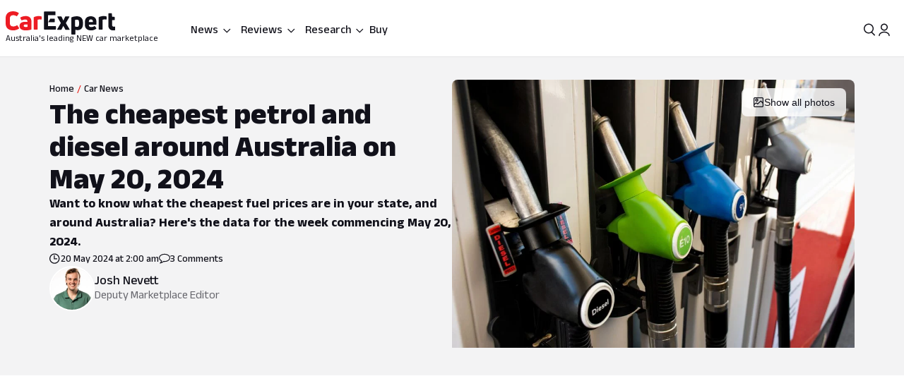

--- FILE ---
content_type: text/html; charset=utf-8
request_url: https://www.carexpert.com.au/car-news/the-cheapest-petrol-and-diesel-around-australia-on-may-20-2024
body_size: 118987
content:
<!DOCTYPE html><html lang="en" class="ce-light-mode"><head><meta charSet="utf-8"/><meta name="viewport" content="width=device-width, initial-scale=1, maximum-scale=1, user-scalable=no"/><link rel="preload" as="image" href="https://images.carexpert.com.au/resize/200/-/cms/v1/media/josh-nevett-authors-cm3xxxs4v00006i2o2hapflqz-1.jpg"/><link rel="preload" as="image" imageSrcSet="https://images.carexpert.com.au/resize/960/-/cms/v1/media/2024-05-petrol-pumps.jpg 1x, https://images.carexpert.com.au/resize/1920/-/cms/v1/media/2024-05-petrol-pumps.jpg 2x" fetchPriority="high"/><link rel="preload" as="image" href="https://images.carexpert.com.au/resize/960/-/cms/v1/media/2024-05-petrol-pumps.jpg"/><link rel="preload" as="image" href="https://images.carexpert.com.au/resize/200/-/cms/v1/media/william-stopford-authors-clu90fyvl000188413z66849k-10.png"/><link rel="preload" as="image" href="https://images.carexpert.com.au/resize/200/-/cms/v1/media/damion-1.jpg"/><link rel="preload" as="image" href="https://images.carexpert.com.au/resize/200/-/cms/v1/media/marton-pettendy-authors-cm2mf10z700186i469nxw5o3q.jpg"/><link rel="preload" as="image" href="https://images.carexpert.com.au/resize/200/-/cms/v1/media/max-davies-authors-cm3z4gw7l00026i2o7whh0al5-4.jpg"/><link rel="preload" as="image" href="https://images.carexpert.com.au/resize/200/-/cms/v1/media/2023-11-2024mitsubishitritontestinglanglang011.jpg"/><link rel="preload" as="image" href="https://images.carexpert.com.au/resize/200/-/cms/v1/media/2025-11-2026-byd-sealion-8byddriveday14oct49.jpg"/><link rel="preload" as="image" href="https://images.carexpert.com.au/resize/200/-/cms/v1/media/2024-02-2024-waymo-press-images3.jpg"/><link rel="stylesheet" href="/_next/static/css/7c9883b3339ef3bb.css" data-precedence="next"/><link rel="stylesheet" href="/_next/static/css/aaad844a57f1ca1c.css" data-precedence="next"/><link rel="stylesheet" href="/_next/static/css/8e6374e07a001c97.css" data-precedence="next"/><link rel="stylesheet" href="/_next/static/css/80fe8ea0807c6278.css" data-precedence="next"/><link rel="stylesheet" href="/_next/static/css/42f0cceae035b402.css" data-precedence="next"/><link rel="stylesheet" href="/_next/static/css/20cc8b8c4468bfc5.css" data-precedence="next"/><link rel="stylesheet" href="/_next/static/css/3b5ecc2a5dfc4895.css" data-precedence="next"/><link rel="stylesheet" href="/_next/static/css/d54ea3eaea2f43ee.css" data-precedence="next"/><link rel="stylesheet" href="/_next/static/css/9c2aca9bdfa0ffcb.css" data-precedence="next"/><link rel="stylesheet" href="/_next/static/css/0f996774ad1dce1f.css" data-precedence="next"/><link rel="stylesheet" href="/_next/static/css/c1a97664db70e116.css" data-precedence="next"/><link rel="stylesheet" href="/_next/static/css/c4a0e34a201ccb0a.css" data-precedence="next"/><link rel="stylesheet" href="/_next/static/css/7702481578d5bce4.css" data-precedence="next"/><link rel="stylesheet" href="/_next/static/css/f406f05dda3a5d91.css" data-precedence="next"/><link rel="stylesheet" href="/_next/static/css/699ebb3c1a8ff89b.css" data-precedence="next"/><link rel="stylesheet" href="/_next/static/css/df211413a23ed9ea.css" data-precedence="next"/><link rel="stylesheet" href="/_next/static/css/442d2e8272008fd8.css" data-precedence="next"/><link rel="stylesheet" href="/_next/static/css/6e3e4eccc3a27309.css" data-precedence="next"/><link rel="stylesheet" href="/_next/static/css/fc490a06d0293e8d.css" data-precedence="next"/><link rel="stylesheet" href="/_next/static/css/a3390785ef5e0ffb.css" data-precedence="next"/><link rel="stylesheet" href="/_next/static/css/0052b4c1d32e386b.css" data-precedence="next"/><link rel="stylesheet" href="/_next/static/css/4d9290c60ff2ffd6.css" data-precedence="next"/><link rel="stylesheet" href="/_next/static/css/a549bacf4d1fe556.css" data-precedence="next"/><link rel="stylesheet" href="/_next/static/css/86a05b1fc06440e0.css" data-precedence="next"/><link rel="stylesheet" href="/_next/static/css/fead304c1f240b39.css" data-precedence="next"/><link rel="stylesheet" href="/_next/static/css/9afa09a7aae62637.css" data-precedence="next"/><link rel="stylesheet" href="/_next/static/css/33b27c32222652ed.css" data-precedence="next"/><link rel="stylesheet" href="/_next/static/css/83f4c44c3d42cf2e.css" data-precedence="next"/><link rel="stylesheet" href="/_next/static/css/756cf97b87f1b026.css" data-precedence="next"/><link rel="stylesheet" href="/_next/static/css/8bac93f2af467a5f.css" data-precedence="next"/><link rel="stylesheet" href="/_next/static/css/473481fa10825753.css" data-precedence="next"/><link rel="stylesheet" href="/_next/static/css/bae7d1c228b94e6e.css" data-precedence="next"/><link rel="stylesheet" href="/_next/static/css/f3b44f2c84013b0e.css" data-precedence="next"/><link rel="stylesheet" href="/_next/static/css/727973242bb33abd.css" data-precedence="next"/><link rel="stylesheet" href="/_next/static/css/2934e9e212573010.css" data-precedence="next"/><link rel="stylesheet" href="/_next/static/css/2636e9db33da7781.css" data-precedence="next"/><link rel="stylesheet" href="/_next/static/css/78c717eea96d3be9.css" data-precedence="next"/><link rel="stylesheet" href="/_next/static/css/f3f69aa5b5d2b8d0.css" data-precedence="next"/><link rel="stylesheet" href="/_next/static/css/dc4f101c27bd83ba.css" data-precedence="next"/><link rel="stylesheet" href="/_next/static/css/9abe7d9dc96691d5.css" data-precedence="next"/><link rel="stylesheet" href="/_next/static/css/7e8b8b8fdf1e5d3c.css" data-precedence="next"/><link rel="stylesheet" href="/_next/static/css/c388e507d2ceea86.css" data-precedence="next"/><link rel="stylesheet" href="/_next/static/css/623d5da069b64efc.css" data-precedence="next"/><link rel="stylesheet" href="/_next/static/css/3c0558b4bc4cb60d.css" data-precedence="next"/><link rel="stylesheet" href="/_next/static/css/bc42e1df8003e8f4.css" data-precedence="next"/><link rel="stylesheet" href="/_next/static/css/ea613563932c4c77.css" data-precedence="next"/><link rel="stylesheet" href="/_next/static/css/e400f6f4c1a2deff.css" data-precedence="next"/><link rel="stylesheet" href="/_next/static/css/7416a439a9dcf744.css" data-precedence="next"/><link rel="stylesheet" href="/_next/static/css/5c588aa47faa8c99.css" data-precedence="next"/><link rel="stylesheet" href="/_next/static/css/2a0cf75bd020ba27.css" data-precedence="next"/><link rel="stylesheet" href="/_next/static/css/6fd63ea61c664114.css" data-precedence="next"/><link rel="stylesheet" href="/_next/static/css/0e14876d93495f0c.css" data-precedence="next"/><link rel="stylesheet" href="/_next/static/css/93027cabacfeff8e.css" data-precedence="next"/><link rel="stylesheet" href="/_next/static/css/89aa23a1463947a2.css" data-precedence="next"/><link rel="stylesheet" href="/_next/static/css/c005539208061d66.css" data-precedence="next"/><link rel="stylesheet" href="/_next/static/css/bc7ce7462bbd18f4.css" data-precedence="next"/><link rel="stylesheet" href="/_next/static/css/9689795730a6b23a.css" data-precedence="next"/><link rel="stylesheet" href="/_next/static/css/273d5ce467d03756.css" data-precedence="next"/><link rel="stylesheet" href="/_next/static/css/7b002876ce57c7b4.css" data-precedence="next"/><link rel="stylesheet" href="/_next/static/css/36643bc98589926a.css" data-precedence="next"/><link rel="stylesheet" href="/_next/static/css/b88b7a603567d559.css" data-precedence="next"/><link rel="stylesheet" href="/_next/static/css/1e2c6b0cca4f1c15.css" data-precedence="next"/><link rel="stylesheet" href="/_next/static/css/de833a505a41e56f.css" data-precedence="next"/><link rel="stylesheet" href="/_next/static/css/cdbe5bc068fe44e1.css" data-precedence="next"/><link rel="stylesheet" href="/_next/static/css/1cf636e843bffafb.css" data-precedence="next"/><link rel="stylesheet" href="/_next/static/css/102a0bed879da22d.css" data-precedence="next"/><link rel="stylesheet" href="/_next/static/css/a746694dd223cb9c.css" data-precedence="next"/><link rel="stylesheet" href="/_next/static/css/c4bc21dcd3843535.css" data-precedence="next"/><link rel="stylesheet" href="/_next/static/css/1d209a911f0b5441.css" data-precedence="next"/><link rel="stylesheet" href="/_next/static/css/878743d76cd24f05.css" data-precedence="next"/><link rel="stylesheet" href="/_next/static/css/aff98a8265fdfe97.css" data-precedence="next"/><link rel="stylesheet" href="/_next/static/css/71028ff19b5925b2.css" data-precedence="next"/><link rel="stylesheet" href="/_next/static/css/8be1c17d3321b51e.css" data-precedence="next"/><link rel="stylesheet" href="/_next/static/css/1666926f72f68e21.css" data-precedence="next"/><link rel="stylesheet" href="/_next/static/css/4c6347a710b38294.css" data-precedence="next"/><link rel="stylesheet" href="/_next/static/css/b8600d8fa4cc9d41.css" data-precedence="next"/><link rel="stylesheet" href="/_next/static/css/acaa95859eba7b8c.css" data-precedence="next"/><link rel="stylesheet" href="/_next/static/css/825f2724b8b3ae19.css" data-precedence="next"/><link rel="stylesheet" href="/_next/static/css/5f002e63d2c7e52b.css" data-precedence="next"/><link rel="stylesheet" href="/_next/static/css/60ee64619b720b44.css" data-precedence="next"/><link rel="stylesheet" href="/_next/static/css/34bb4643a24f86ed.css" data-precedence="next"/><link rel="stylesheet" href="/_next/static/css/65faabcd1bb33527.css" data-precedence="next"/><link rel="preload" as="script" fetchPriority="low" href="/_next/static/chunks/webpack-f50704dc66ef7afb.js"/><script src="/_next/static/chunks/8677c537-e5cb88fcfd466ada.js" async=""></script><script src="/_next/static/chunks/5c85c76b-e4f3c7c06898b38f.js" async=""></script><script src="/_next/static/chunks/46008-44b0d52f6389c3c5.js" async=""></script><script src="/_next/static/chunks/45041-9ae680f6e5fe7d51.js" async=""></script><script src="/_next/static/chunks/main-app-2e0afe40c52e1e6f.js" async=""></script><script src="/_next/static/chunks/app/layout-60ab3fc2b20f18a5.js" async=""></script><script src="/_next/static/chunks/app/global-error-9925dfb46676ea88.js" async=""></script><script src="/_next/static/chunks/73947-ec14ffcbaa09a286.js" async=""></script><script src="/_next/static/chunks/81346-a48d1dab9e010249.js" async=""></script><script src="/_next/static/chunks/84214-15bc7ff73b0156b5.js" async=""></script><script src="/_next/static/chunks/84460-a1ee14c96b24183e.js" async=""></script><script src="/_next/static/chunks/47667-d369b5aa0d6a44c7.js" async=""></script><script src="/_next/static/chunks/20627-abe5843bf771a668.js" async=""></script><script src="/_next/static/chunks/85415-0e12e844572c084f.js" async=""></script><script src="/_next/static/chunks/17789-37b1706226f39c45.js" async=""></script><script src="/_next/static/chunks/17346-4b96bdf7a4403a6a.js" async=""></script><script src="/_next/static/chunks/11454-112737285d68f548.js" async=""></script><script src="/_next/static/chunks/55174-59b6d5b5ff9fd1a2.js" async=""></script><script src="/_next/static/chunks/4752-8843ab08a24323c8.js" async=""></script><script src="/_next/static/chunks/58082-0e876580f943e84d.js" async=""></script><script src="/_next/static/chunks/35938-c6cd1e168d039acf.js" async=""></script><script src="/_next/static/chunks/4334-35859e95c788a759.js" async=""></script><script src="/_next/static/chunks/30639-6ef92dbac73eee6f.js" async=""></script><script src="/_next/static/chunks/28411-e829d5febc869dd2.js" async=""></script><script src="/_next/static/chunks/79034-e4bc4f0364f3de37.js" async=""></script><script src="/_next/static/chunks/11190-35e85625a5581c56.js" async=""></script><script src="/_next/static/chunks/6079-256f73daf9b57831.js" async=""></script><script src="/_next/static/chunks/33548-e8646de49458885a.js" async=""></script><script src="/_next/static/chunks/50940-f9c4ed54da126523.js" async=""></script><script src="/_next/static/chunks/12220-4ef435b9685b7afe.js" async=""></script><script src="/_next/static/chunks/76750-bdf46a249b83da01.js" async=""></script><script src="/_next/static/chunks/25015-24dac596e7642360.js" async=""></script><script src="/_next/static/chunks/23945-466372fadc27479d.js" async=""></script><script src="/_next/static/chunks/14491-d573461ba4fae4c1.js" async=""></script><script src="/_next/static/chunks/67093-22927c1fa97ede98.js" async=""></script><script src="/_next/static/chunks/89598-fd702f91d8b9c5ea.js" async=""></script><script src="/_next/static/chunks/48465-c54f033eb2dd711f.js" async=""></script><script src="/_next/static/chunks/53059-069c90277c69d65e.js" async=""></script><script src="/_next/static/chunks/41449-23a2fe1fd932bfe9.js" async=""></script><script src="/_next/static/chunks/77723-5c0fff0fd1746afd.js" async=""></script><script src="/_next/static/chunks/86879-48c25c2c2367959f.js" async=""></script><script src="/_next/static/chunks/39507-c9ce87f4026b5bc1.js" async=""></script><script src="/_next/static/chunks/62189-519b6b47d258fef2.js" async=""></script><script src="/_next/static/chunks/72917-1ce2e842b3485608.js" async=""></script><script src="/_next/static/chunks/85674-aa8e5b53fa1e9d4f.js" async=""></script><script src="/_next/static/chunks/29410-fca3dd2478f4168f.js" async=""></script><script src="/_next/static/chunks/26941-392ab8fbd9857c79.js" async=""></script><script src="/_next/static/chunks/49807-4976ab92e49044eb.js" async=""></script><script src="/_next/static/chunks/app/(ce)/layout-47e9a6e3a1336600.js" async=""></script><script src="/_next/static/chunks/11861-108145707db65449.js" async=""></script><script src="/_next/static/chunks/64169-63aa6cce1f582ff8.js" async=""></script><script src="/_next/static/chunks/62426-3e904fa827d9b660.js" async=""></script><script src="/_next/static/chunks/76814-51cc289bbc91ecf2.js" async=""></script><script src="/_next/static/chunks/72619-d429100eac637d69.js" async=""></script><script src="/_next/static/chunks/14369-69b1822bdf8fa42a.js" async=""></script><script src="/_next/static/chunks/20673-9e1c9a7b2a37cfa1.js" async=""></script><script src="/_next/static/chunks/83114-4237b4afd06ed021.js" async=""></script><script src="/_next/static/chunks/97331-3d0b5ed71883d4da.js" async=""></script><script src="/_next/static/chunks/36965-dc4aa45fc0a1b629.js" async=""></script><script src="/_next/static/chunks/23133-173a18afb526a7ff.js" async=""></script><script src="/_next/static/chunks/80470-c151424eff45f358.js" async=""></script><script src="/_next/static/chunks/52651-5dedd18ec6af9143.js" async=""></script><script src="/_next/static/chunks/12499-126206458c92f49f.js" async=""></script><script src="/_next/static/chunks/99477-d377d5194d089680.js" async=""></script><script src="/_next/static/chunks/25640-b36c052cc4350f69.js" async=""></script><script src="/_next/static/chunks/74643-c0d9165cfb096e97.js" async=""></script><script src="/_next/static/chunks/21961-2ddb157d04f0482a.js" async=""></script><script src="/_next/static/chunks/64191-68fb2869f9ca190d.js" async=""></script><script src="/_next/static/chunks/11607-670a00e9595c2446.js" async=""></script><script src="/_next/static/chunks/96627-f94944c936657373.js" async=""></script><script src="/_next/static/chunks/75336-551f4c9ff47f3342.js" async=""></script><script src="/_next/static/chunks/53032-097da911f0c1fb37.js" async=""></script><script src="/_next/static/chunks/37299-6681cc87f62d381d.js" async=""></script><script src="/_next/static/chunks/734-747eec399631a4ff.js" async=""></script><script src="/_next/static/chunks/68630-2cb319a1ad7ac281.js" async=""></script><script src="/_next/static/chunks/73149-0e1e1be1a7ede34b.js" async=""></script><script src="/_next/static/chunks/26867-45303a2e146a7bf0.js" async=""></script><script src="/_next/static/chunks/31202-c14a4aeeddad05f1.js" async=""></script><script src="/_next/static/chunks/42484-8c5e454d8b3a712f.js" async=""></script><script src="/_next/static/chunks/89566-749e0aafc1b26ed5.js" async=""></script><script src="/_next/static/chunks/64065-6e048c6c29a9ffe1.js" async=""></script><script src="/_next/static/chunks/37722-0ec301ab9cdc97e8.js" async=""></script><script src="/_next/static/chunks/app/(ce)/(content)/car-news/%5Bslug%5D/page-680d466af1413a59.js" async=""></script><script src="https://securepubads.g.doubleclick.net/tag/js/gpt.js" crossorigin="anonymous" async=""></script><link rel="preload" href="https://pub.doubleverify.com/dvtag/35731440/DV1528187/pub.js" as="script"/><link rel="preload" as="image" href="https://images.carexpert.com.au/resize/200/-/cms/v1/media/2026-01-ex60-side-profile.jpg"/><link rel="preload" as="image" href="https://images.carexpert.com.au/resize/200/-/cms/v1/media/2026-01-2026mustangdarkhorsesctrackpack36092.jpg"/><link rel="preload" as="image" href="https://images.carexpert.com.au/resize/200/-/cms/v1/media/2026-01-2026-toyota-hilux-rogue-hero.jpg"/><link rel="preconnect" href="https://fonts.googleapis.com" crossorigin="anonymous"/><link rel="preconnect" href="https://fonts.gstatic.com" crossorigin="anonymous"/><link rel="preconnect" href="https://securepubads.g.doubleclick.net" crossorigin="anonymous"/><link rel="preconnect" href="https://tpc.googlesyndication.com" crossorigin="anonymous"/><link rel="preconnect" href="https://pagead2.googlesyndication.com" crossorigin="anonymous"/><meta name="msapplication-TileColor" content="#ffffff"/><meta name="msapplication-TileImage" content="https://www.carexpert.com.au/ms-icon-144x144.png"/><meta name="msvalidate.01" content="9D06712C287574475E7EA20E65EC636B"/><meta name="mobile-web-app-capable" content="yes"/><meta name="theme-color" content="#ffffff"/><title>The cheapest petrol and diesel around Australia on May 20, 2024 | CarExpert</title><meta name="description" content="Want to know what the cheapest fuel prices are in your state, and around Australia? Here&#x27;s the data for the week commencing May 20, 2024."/><link rel="manifest" href="/manifest.json"/><meta name="robots" content="index, follow"/><meta name="googlebot" content="index, follow, max-video-preview:-1, max-image-preview:large, max-snippet:-1"/><link rel="canonical" href="https://www.carexpert.com.au/car-news/the-cheapest-petrol-and-diesel-around-australia-on-may-20-2024"/><meta property="fb:app_id" content="1121964828204560"/><meta name="mobile-web-app-capable" content="yes"/><meta name="apple-mobile-web-app-title" content="CarExpert"/><meta name="apple-mobile-web-app-status-bar-style" content="default"/><meta property="og:title" content="The cheapest petrol and diesel around Australia on May 20, 2024"/><meta property="og:description" content="Want to know what the cheapest fuel prices are in your state, and around Australia? Here&#x27;s the data for the week commencing May 20, 2024."/><meta property="og:url" content="https://www.carexpert.com.au/car-news/the-cheapest-petrol-and-diesel-around-australia-on-may-20-2024"/><meta property="og:site_name" content="CarExpert"/><meta property="og:locale" content="en_US"/><meta property="og:image" content="https://images.carexpert.com.au/crop/1200/630/cms/v1/media/2024-05-petrol-pumps.jpg"/><meta property="og:image:width" content="1200"/><meta property="og:image:height" content="630"/><meta property="og:type" content="article"/><meta property="article:modified_time" content="2025-09-13T21:00:10.020Z"/><meta property="article:author" content="https://facebook.com/CarExpertAus"/><meta name="twitter:card" content="summary_large_image"/><meta name="twitter:site" content="@CarExpertAus"/><meta name="twitter:title" content="The cheapest petrol and diesel around Australia on May 20, 2024"/><meta name="twitter:description" content="Want to know what the cheapest fuel prices are in your state, and around Australia? Here&#x27;s the data for the week commencing May 20, 2024."/><meta name="twitter:image" content="https://images.carexpert.com.au/crop/1200/630/cms/v1/media/2024-05-petrol-pumps.jpg"/><link rel="shortcut icon" href="/favicon.ico"/><link rel="icon" href="/favicon-32x32.png" sizes="32x32" type="image/png"/><link rel="icon" href="/favicon-96x96.png" sizes="96x96" type="image/png"/><link rel="icon" href="/favicon-16x16.png" sizes="16x16" type="image/png"/><link rel="icon" href="/android-icon-36x36.png" sizes="36x36" type="image/png"/><link rel="icon" href="/android-icon-48x48.png" sizes="48x48" type="image/png"/><link rel="icon" href="/android-icon-72x72.png" sizes="72x72" type="image/png"/><link rel="icon" href="/android-icon-96x96.png" sizes="96x96" type="image/png"/><link rel="icon" href="/favicon-144x144.png" sizes="144x144" type="image/png"/><link rel="icon" href="/android-icon-192x192.png" sizes="192x192" type="image/png"/><link rel="apple-touch-icon" href="/apple-icon-57x57.png" sizes="57x57" type="image/png"/><link rel="apple-touch-icon" href="/apple-icon-60x60.png" sizes="60x60" type="image/png"/><link rel="apple-touch-icon" href="/apple-icon-72x72.png" sizes="72x72" type="image/png"/><link rel="apple-touch-icon" href="/apple-icon-76x76.png" sizes="76x76" type="image/png"/><link rel="apple-touch-icon" href="/apple-icon-114x114.png" sizes="114x114" type="image/png"/><link rel="apple-touch-icon" href="/apple-icon-120x120.png" sizes="120x120" type="image/png"/><link rel="apple-touch-icon" href="/apple-icon-144x144.png" sizes="144x144" type="image/png"/><link rel="apple-touch-icon" href="/apple-icon-152x152.png" sizes="152x152" type="image/png"/><link rel="apple-touch-icon" href="/apple-icon-180x180.png" sizes="152x152" type="image/png"/><link href="https://fonts.googleapis.com/css2?family=Anek+Latin:wght@100..800&amp;display=swap" rel="stylesheet"/><meta name="sentry-trace" content="b8795299e7569989c9b54b2dc31047db-c0e8b7bec5317595-0"/><meta name="baggage" content="sentry-environment=red%40syd,sentry-release=2.28148,sentry-public_key=127c32558b534536a7d2a8610221a243,sentry-trace_id=b8795299e7569989c9b54b2dc31047db,sentry-sampled=false,sentry-sample_rand=0.9723898108559328,sentry-sample_rate=0.5"/><script src="/_next/static/chunks/polyfills-42372ed130431b0a.js" noModule=""></script><script id="page-datalayer-app">;(function () {
    window.dataLayer = window.dataLayer || [];
    const ceDataLayerEntries = [
  {
    "PageType": "content",
    "ContentType": "news",
    "Author": "Josh Nevett",
    "PostSlug": "the-cheapest-petrol-and-diesel-around-australia-on-may-20-2024",
    "PostID": "453431",
    "Categories": [
      "Marketplace"
    ],
    "adops-ex-osv": "0",
    "PublishedDate": "2024-05-20T02:00:18.000Z"
  }
];
    if (Array.isArray(ceDataLayerEntries)) {
      ceDataLayerEntries.forEach(function (entry) {
        window.dataLayer.push(entry);
      });
    }
    function getUrlParameter(name) {
      name = name.replace(/[\[]/, '\\[').replace(/[\]]/, '\\]');
      var regex = new RegExp('[\\?&]' + name + '=([^&#]*)');
      var results = regex.exec(location.search);
      return results === null ? '' : decodeURIComponent(results[1].replace(/\+/g, ' '));
    };
    const ceUtm = {
      UtmTerm: getUrlParameter('utm_term'),
      UtmCampaign: getUrlParameter('utm_campaign'),
      UtmMedium: getUrlParameter('utm_medium'),
      UtmSource: getUrlParameter('utm_source')
    }
    window.dataLayer.push(ceUtm);
  })();</script></head><body><div class="_1aahict0"><div class="_1ivmml5t4 _1ivmml518h _1ivmml511o _1ivmml51x6 _1ivmml51g9"><div data-search-focus="false" class="_1vgl4v71" data-testid="search-bar-container"><div class=""><div class="_1ivmml5ti"><div class="_1vgl4v74 _1vgl4v75 _2anj4t0 _2anj4t1"></div></div></div></div></div></div><div class="_1aahict1"><div><header class="_1ivmml56g _1ivmml51g9 _1ivmml5wf _1ivmml51s"><div class="c1x1ce2 _1ivmml5ua _1ivmml53su _1ivmml51g9 _1ivmml54j3" style="z-index:0;position:relative"><div class="_1ivmml5t4 _1ivmml51x6 _1ivmml518h"><a data-testid="carexpert-logo" class="_1ivmml5t4 _1ivmml5113 _1ivmml518a _1ivmml51b c1x1ce6 c1x1cee" href="/"><svg viewBox="0 0 551 117" version="1.1" focusable="false" class="t8z5f04 _1ivmml5fv" xmlns="http://www.w3.org/2000/svg"><g id="ce-logo-g" stroke="none" stroke-width="1" fill="none" fill-rule="evenodd"><g id="ce-logo-g-2" fill-rule="nonzero"><g id="ce-logo"><path d="M37.8649818,96 C15.0503291,96 0,83.9694798 0,61.4621963 L0,34.4157226 C0,11.9084393 15.1726895,0 37.4756533,0 C47.85404,0 57.8319743,3.10751445 65.2292168,8.27930636 C66.5306861,9.05618498 66.6530467,10.0883237 65.8743895,11.2536416 L57.709614,23.6726012 C56.7974728,24.9710983 55.7629712,25.0931792 54.4726252,24.3163006 C49.6783222,21.2087861 43.5825496,19.6550289 37.8761056,19.6550289 C26.98603,19.6550289 21.1461018,25.8589596 21.1461018,35.1815029 L21.1461018,60.5410405 C21.1461018,70.496185 27.3753585,76.1895956 37.9984659,76.1895956 C44.4835671,76.1895956 50.8351842,74.2473988 56.0188157,70.7514449 C57.3202854,69.8413875 58.354787,69.9745664 59.1334439,71.2730636 L67.431704,83.6920231 C68.2103607,84.8573408 68.2103607,85.8894798 67.29822,86.5331794 C59.7786172,92.1156069 49.9230431,96 37.8649818,96" id="Path" fill="#ED1C24"></path><path d="M101.191053,24 C119.342032,24 130,33.478396 130,53.4870998 L130,89.5542428 C130,90.8747282 129.340168,91.7923533 128.020503,92.1840226 C120.259086,94.556419 109.869525,96 100.922646,96 C81.9776329,96 70,88.8940005 70,73.3503263 C70,59.6642835 80.7921712,52.8156668 98.6859271,52.8156668 C102.76794,52.8156668 106.581547,53.207336 109.869525,53.5990053 L109.869525,52.2785204 C109.869525,45.3068076 107.364399,41.4796394 98.8201306,41.4796394 C93.0270271,41.4796394 86.1938488,43.057507 82.3690588,45.1613304 C81.1835971,45.8215729 79.8751165,45.6872863 79.2152841,44.3779919 L73.82479,34.1050668 C73.1649582,32.7845819 73.1649582,31.8669568 74.0820129,31.2067143 C80.2665424,27.2900217 89.8732524,24 101.191053,24 M101.146319,79.1917934 C104.098788,79.1917934 107.55452,78.6770285 109.869525,78.1734534 L109.869525,66.8821884 C107.308481,66.3674229 103.841566,66.1100402 101.023299,66.1100402 C93.9664488,66.1100402 90.89096,68.4264843 90.89096,72.5222257 C90.89096,77.0096364 94.99534,79.1917934 101.146319,79.1917934" id="Shape" fill="#ED1C24"></path><path d="M143.288253,92 C142.021938,92 141,90.9782785 141,89.7122325 L141,31.8961293 C141,30.7522456 141.510969,29.8637923 142.677312,29.2196635 C149.77534,25.7769067 158.028603,24 166.415162,24 C170.280755,24 174.279645,24.5108607 178.933907,25.2771517 C180.355734,25.5325821 181,26.2988731 181,27.6981872 L181,39.414666 C181,40.9472481 180.111358,41.7024334 178.578451,41.4470031 C176.034712,41.0694104 173.224382,40.9361424 170.680644,40.9361424 C166.859484,40.9361424 163.415995,41.5691654 161.005554,42.5908868 L161.005554,89.701127 C161.005554,91.2337092 160.2391,91.9888945 158.839489,91.9888945 L143.288253,91.9888945 L143.288253,92 Z" id="Path" fill="#ED1C24"></path><path d="M321.622701,90.2976669 C322.518755,91.8498331 321.744387,93 320.085027,93 L302.340938,93 C301.190449,93 300.294394,92.4863331 299.785524,91.325 L290.470983,72.9 L281.278129,91.325 C280.769258,92.3523331 279.740455,93 278.601028,93 L260.856939,93 C259.197579,93 258.55596,91.8386669 259.319266,90.2976669 L277.82666,59.2431669 L260.337006,28.7023333 C259.440952,27.1501667 260.21532,26 261.863617,26 L279.098836,26 C280.382075,26 281.267067,26.5136667 281.775937,27.675 L290.459921,46.7476667 L299.143904,27.675 C299.652775,26.5136667 300.681578,26 301.821005,26 L319.056224,26 C320.83727,26 321.47889,27.1613333 320.582835,28.7023333 L303.093181,59.2431669 L321.622701,90.2976669 Z" id="Path" fill="currentColor"></path><path d="M359.266792,25.0111515 C376.830943,25.0111515 389,35.7500606 389,54.0385455 L389,66.8627879 C389,84.036121 377.969057,94.7750306 362.101132,94.7750306 C358.008302,94.7750306 353.795094,93.8940605 350.698113,92.6227879 L350.698113,114.702788 C350.698113,116.241697 349.932075,117 348.509434,117 L333.254339,117 C332.006792,117 331,115.974061 331,114.702788 L331,32.2930909 C331,31.0106667 331.503396,30.2523636 332.630566,29.8620606 C340.28,26.9180606 350.698113,25 359.233962,25 M369.301887,66.8293331 L369.301887,53.5255757 C369.301887,45.4518788 365.340378,42.0618182 358.435094,42.0618182 C355.239622,42.0618182 352.044151,42.5859394 349.603773,43.4892121 L349.603773,76.0627879 C352.033207,77.5013331 355.108302,78.2819395 358.555472,78.2819395 C365.460754,78.2819395 369.301887,74.7692121 369.301887,67.2084847" id="Shape" fill="currentColor"></path><path d="M456.835551,65.1136981 C456.835551,66.5402647 456.068117,67.3214801 454.544373,67.3214801 L419.019998,67.3214801 L419.019998,69.3933979 C419.019998,76.0167439 423.313176,79.3906872 430.197831,79.3906872 C436.693208,79.3906872 442.031874,77.4433105 446.703207,74.7147185 C447.87104,73.8089619 448.916529,74.0693667 449.695084,75.2355285 L456.457395,84.1911977 C457.23595,85.3573595 457.23595,86.5235208 456.068117,87.4292774 C449.439273,92.4901932 440.986385,96 429.552741,96 C412.658088,96 399,87.0443309 399,68.9971296 L399,52.648222 C399,33.2989954 412.346665,25 428.485009,25 C444.122852,25 456.835551,33.0499123 456.835551,52.648222 L456.835551,65.1136981 L456.835551,65.1136981 Z M429.029997,40.7488439 C423.046242,40.7488439 419.019998,43.8623824 419.019998,51.006538 L419.019998,53.73513 L439.039996,53.73513 L439.039996,51.006538 C439.039996,43.9982459 434.880285,40.7488439 429.029997,40.7488439 L429.029997,40.7488439 Z" id="Shape" fill="currentColor"></path><path d="M470.3,92 C469.033333,92 468,90.9782785 468,89.701127 L468,31.8961293 C468,30.7522456 468.511111,29.8637923 469.677778,29.2196635 C476.777778,25.7769067 485.033333,24 493.422222,24 C497.288889,24 501.288889,24.5108607 505.933333,25.2771517 C507.355555,25.5325821 508,26.2988731 508,27.6981872 L508,39.414666 C508,40.9472481 507.111111,41.7024334 505.577778,41.4470031 C503.033333,41.0694104 500.233333,40.9361424 497.677778,40.9361424 C493.855555,40.9361424 490.422222,41.5691654 488,42.5908868 L488,89.701127 C488,91.2337092 487.233333,91.9888945 485.833333,91.9888945 L470.3,91.9888945 L470.3,92 Z" id="Path" fill="currentColor"></path><path d="M544.5818,77.3290208 C545.711842,77.3290208 547.225879,77.2066243 548.60826,77.0731015 C550.242982,76.8171822 551,77.4514167 551,78.9869323 L551,92.7286842 C551,94.0416612 550.495321,95.087592 549.244595,95.3435112 C547.116166,95.7329539 544.351404,96 541.345272,96 C526.786383,96 517,87.7549489 517,70.9978005 L517,12.2253849 C517,10.7900116 517.757018,10 519.260084,10 L532.315908,10 C533.698289,10 534.444337,10.6564885 534.575992,12.0918618 L536.079058,27.8030793 L546.556631,27.8030793 C547.807357,27.8030793 548.816715,28.8267564 548.816715,30.0952258 L548.816715,42.3237159 C548.816715,43.5254237 547.862213,44.4934662 546.677315,44.4934662 L535.651178,44.4934662 L535.651178,67.8822618 C535.651178,74.1355935 538.547596,77.3178939 544.077122,77.3178939" id="Path" fill="currentColor"></path><path d="M244.737588,55 C246.242148,55 247,54.235 247,52.84 L247,39.14875 C247,37.75375 246.242148,37 244.737588,37 L224.799392,37 L214,55 L244.737588,55 Z" id="Path" fill="currentColor"></path><path d="M250.818182,74.2528356 L213.727272,74.2528356 L213.727272,56.7498476 L213.727272,19.8681547 L248.581818,19.8681547 C250.076364,19.8681547 250.818182,19.0912306 250.818182,17.6594707 L250.818182,3.28637639 C250.818182,2.02110013 249.814545,1 248.570909,1 L195.247272,1 C194.003636,1 193,2.02110013 193,3.28637639 L193,89.7136238 C193,90.9788997 194.003636,92 195.247272,92 L250.730909,92 C252.116364,92 253,91.2341749 253,89.7136238 L253,76.5170144 C253,75.1185513 252.127272,74.3527257 250.752727,74.3527257" id="Path" fill="currentColor"></path></g></g></g></svg><span class="t8z5f01 _1ivmml5ti _1ivmml5d _1ivmml5q0 _1ivmml51j _1ivmml51 _1ivmml5hu">Australia&#x27;s leading NEW car marketplace</span></a><div class="c1x1cef"><a data-testid="carexpert-logo" class="_1ivmml5t4 _1ivmml5113 _1ivmml518a _1ivmml51b c1x1ce6" href="/"><svg viewBox="0 0 551 117" version="1.1" focusable="false" class="t8z5f04 _1ivmml5fv t8z5f05" xmlns="http://www.w3.org/2000/svg"><g id="ce-logo-g" stroke="none" stroke-width="1" fill="none" fill-rule="evenodd"><g id="ce-logo-g-2" fill-rule="nonzero"><g id="ce-logo"><path d="M37.8649818,96 C15.0503291,96 0,83.9694798 0,61.4621963 L0,34.4157226 C0,11.9084393 15.1726895,0 37.4756533,0 C47.85404,0 57.8319743,3.10751445 65.2292168,8.27930636 C66.5306861,9.05618498 66.6530467,10.0883237 65.8743895,11.2536416 L57.709614,23.6726012 C56.7974728,24.9710983 55.7629712,25.0931792 54.4726252,24.3163006 C49.6783222,21.2087861 43.5825496,19.6550289 37.8761056,19.6550289 C26.98603,19.6550289 21.1461018,25.8589596 21.1461018,35.1815029 L21.1461018,60.5410405 C21.1461018,70.496185 27.3753585,76.1895956 37.9984659,76.1895956 C44.4835671,76.1895956 50.8351842,74.2473988 56.0188157,70.7514449 C57.3202854,69.8413875 58.354787,69.9745664 59.1334439,71.2730636 L67.431704,83.6920231 C68.2103607,84.8573408 68.2103607,85.8894798 67.29822,86.5331794 C59.7786172,92.1156069 49.9230431,96 37.8649818,96" id="Path" fill="#ED1C24"></path><path d="M101.191053,24 C119.342032,24 130,33.478396 130,53.4870998 L130,89.5542428 C130,90.8747282 129.340168,91.7923533 128.020503,92.1840226 C120.259086,94.556419 109.869525,96 100.922646,96 C81.9776329,96 70,88.8940005 70,73.3503263 C70,59.6642835 80.7921712,52.8156668 98.6859271,52.8156668 C102.76794,52.8156668 106.581547,53.207336 109.869525,53.5990053 L109.869525,52.2785204 C109.869525,45.3068076 107.364399,41.4796394 98.8201306,41.4796394 C93.0270271,41.4796394 86.1938488,43.057507 82.3690588,45.1613304 C81.1835971,45.8215729 79.8751165,45.6872863 79.2152841,44.3779919 L73.82479,34.1050668 C73.1649582,32.7845819 73.1649582,31.8669568 74.0820129,31.2067143 C80.2665424,27.2900217 89.8732524,24 101.191053,24 M101.146319,79.1917934 C104.098788,79.1917934 107.55452,78.6770285 109.869525,78.1734534 L109.869525,66.8821884 C107.308481,66.3674229 103.841566,66.1100402 101.023299,66.1100402 C93.9664488,66.1100402 90.89096,68.4264843 90.89096,72.5222257 C90.89096,77.0096364 94.99534,79.1917934 101.146319,79.1917934" id="Shape" fill="#ED1C24"></path><path d="M143.288253,92 C142.021938,92 141,90.9782785 141,89.7122325 L141,31.8961293 C141,30.7522456 141.510969,29.8637923 142.677312,29.2196635 C149.77534,25.7769067 158.028603,24 166.415162,24 C170.280755,24 174.279645,24.5108607 178.933907,25.2771517 C180.355734,25.5325821 181,26.2988731 181,27.6981872 L181,39.414666 C181,40.9472481 180.111358,41.7024334 178.578451,41.4470031 C176.034712,41.0694104 173.224382,40.9361424 170.680644,40.9361424 C166.859484,40.9361424 163.415995,41.5691654 161.005554,42.5908868 L161.005554,89.701127 C161.005554,91.2337092 160.2391,91.9888945 158.839489,91.9888945 L143.288253,91.9888945 L143.288253,92 Z" id="Path" fill="#ED1C24"></path><path d="M321.622701,90.2976669 C322.518755,91.8498331 321.744387,93 320.085027,93 L302.340938,93 C301.190449,93 300.294394,92.4863331 299.785524,91.325 L290.470983,72.9 L281.278129,91.325 C280.769258,92.3523331 279.740455,93 278.601028,93 L260.856939,93 C259.197579,93 258.55596,91.8386669 259.319266,90.2976669 L277.82666,59.2431669 L260.337006,28.7023333 C259.440952,27.1501667 260.21532,26 261.863617,26 L279.098836,26 C280.382075,26 281.267067,26.5136667 281.775937,27.675 L290.459921,46.7476667 L299.143904,27.675 C299.652775,26.5136667 300.681578,26 301.821005,26 L319.056224,26 C320.83727,26 321.47889,27.1613333 320.582835,28.7023333 L303.093181,59.2431669 L321.622701,90.2976669 Z" id="Path" fill="currentColor"></path><path d="M359.266792,25.0111515 C376.830943,25.0111515 389,35.7500606 389,54.0385455 L389,66.8627879 C389,84.036121 377.969057,94.7750306 362.101132,94.7750306 C358.008302,94.7750306 353.795094,93.8940605 350.698113,92.6227879 L350.698113,114.702788 C350.698113,116.241697 349.932075,117 348.509434,117 L333.254339,117 C332.006792,117 331,115.974061 331,114.702788 L331,32.2930909 C331,31.0106667 331.503396,30.2523636 332.630566,29.8620606 C340.28,26.9180606 350.698113,25 359.233962,25 M369.301887,66.8293331 L369.301887,53.5255757 C369.301887,45.4518788 365.340378,42.0618182 358.435094,42.0618182 C355.239622,42.0618182 352.044151,42.5859394 349.603773,43.4892121 L349.603773,76.0627879 C352.033207,77.5013331 355.108302,78.2819395 358.555472,78.2819395 C365.460754,78.2819395 369.301887,74.7692121 369.301887,67.2084847" id="Shape" fill="currentColor"></path><path d="M456.835551,65.1136981 C456.835551,66.5402647 456.068117,67.3214801 454.544373,67.3214801 L419.019998,67.3214801 L419.019998,69.3933979 C419.019998,76.0167439 423.313176,79.3906872 430.197831,79.3906872 C436.693208,79.3906872 442.031874,77.4433105 446.703207,74.7147185 C447.87104,73.8089619 448.916529,74.0693667 449.695084,75.2355285 L456.457395,84.1911977 C457.23595,85.3573595 457.23595,86.5235208 456.068117,87.4292774 C449.439273,92.4901932 440.986385,96 429.552741,96 C412.658088,96 399,87.0443309 399,68.9971296 L399,52.648222 C399,33.2989954 412.346665,25 428.485009,25 C444.122852,25 456.835551,33.0499123 456.835551,52.648222 L456.835551,65.1136981 L456.835551,65.1136981 Z M429.029997,40.7488439 C423.046242,40.7488439 419.019998,43.8623824 419.019998,51.006538 L419.019998,53.73513 L439.039996,53.73513 L439.039996,51.006538 C439.039996,43.9982459 434.880285,40.7488439 429.029997,40.7488439 L429.029997,40.7488439 Z" id="Shape" fill="currentColor"></path><path d="M470.3,92 C469.033333,92 468,90.9782785 468,89.701127 L468,31.8961293 C468,30.7522456 468.511111,29.8637923 469.677778,29.2196635 C476.777778,25.7769067 485.033333,24 493.422222,24 C497.288889,24 501.288889,24.5108607 505.933333,25.2771517 C507.355555,25.5325821 508,26.2988731 508,27.6981872 L508,39.414666 C508,40.9472481 507.111111,41.7024334 505.577778,41.4470031 C503.033333,41.0694104 500.233333,40.9361424 497.677778,40.9361424 C493.855555,40.9361424 490.422222,41.5691654 488,42.5908868 L488,89.701127 C488,91.2337092 487.233333,91.9888945 485.833333,91.9888945 L470.3,91.9888945 L470.3,92 Z" id="Path" fill="currentColor"></path><path d="M544.5818,77.3290208 C545.711842,77.3290208 547.225879,77.2066243 548.60826,77.0731015 C550.242982,76.8171822 551,77.4514167 551,78.9869323 L551,92.7286842 C551,94.0416612 550.495321,95.087592 549.244595,95.3435112 C547.116166,95.7329539 544.351404,96 541.345272,96 C526.786383,96 517,87.7549489 517,70.9978005 L517,12.2253849 C517,10.7900116 517.757018,10 519.260084,10 L532.315908,10 C533.698289,10 534.444337,10.6564885 534.575992,12.0918618 L536.079058,27.8030793 L546.556631,27.8030793 C547.807357,27.8030793 548.816715,28.8267564 548.816715,30.0952258 L548.816715,42.3237159 C548.816715,43.5254237 547.862213,44.4934662 546.677315,44.4934662 L535.651178,44.4934662 L535.651178,67.8822618 C535.651178,74.1355935 538.547596,77.3178939 544.077122,77.3178939" id="Path" fill="currentColor"></path><path d="M244.737588,55 C246.242148,55 247,54.235 247,52.84 L247,39.14875 C247,37.75375 246.242148,37 244.737588,37 L224.799392,37 L214,55 L244.737588,55 Z" id="Path" fill="currentColor"></path><path d="M250.818182,74.2528356 L213.727272,74.2528356 L213.727272,56.7498476 L213.727272,19.8681547 L248.581818,19.8681547 C250.076364,19.8681547 250.818182,19.0912306 250.818182,17.6594707 L250.818182,3.28637639 C250.818182,2.02110013 249.814545,1 248.570909,1 L195.247272,1 C194.003636,1 193,2.02110013 193,3.28637639 L193,89.7136238 C193,90.9788997 194.003636,92 195.247272,92 L250.730909,92 C252.116364,92 253,91.2341749 253,89.7136238 L253,76.5170144 C253,75.1185513 252.127272,74.3527257 250.752727,74.3527257" id="Path" fill="currentColor"></path></g></g></g></svg><span class="t8z5f01 _1ivmml5ti _1ivmml5d _1ivmml5q0 _1ivmml51j _1ivmml51 _1ivmml5hu">Australia&#x27;s leading NEW car marketplace</span></a></div></div><div class="c1x1cee c1x1cel _1ivmml518h _1ivmml5t4"><nav aria-label="Main" data-orientation="horizontal" dir="ltr" style="width:100%"><div style="position:relative"><ul data-orientation="horizontal" class="_1ivmml518h _1ivmml5ti _1ivmml5t9 _1ivmml5113 _1ivmml5111 _1ivmml51b0 _1ivmml51g9" dir="ltr"><li><button id="radix-_R_a55tdb_-trigger-radix-_R_ba55tdb_" data-state="closed" aria-expanded="false" aria-controls="radix-_R_a55tdb_-content-radix-_R_ba55tdb_" class="lcu9rtf _1ivmml5311 _1ivmml536o _1ivmml52b _1ivmml53q _1ivmml5d _1ivmml5pf _1ivmml52 _1ivmml512 _1ivmml513t _1ivmml5t4 _1ivmml51g9 _1ivmml518h _1ivmml51b _1ivmml5hu" data-radix-collection-item="">News<!-- --> <svg aria-hidden="true" width="16" height="10" viewBox="0 0 24 18" xmlns="http://www.w3.org/2000/svg" class="lcu9rth _1ivmml544i" fill="var(--_55dw8t59)" style="transform-box:fill-box;transform-origin:center;transform:rotate(0deg)"><path d="M21.3778 7.78528C21.4593 7.90746 21.5 8.02963 21.5 8.1518C21.5 8.3147 21.4593 8.39614 21.3778 8.47759L12.8665 17.0296C12.7443 17.1111 12.6222 17.1518 12.5 17.1518C12.3371 17.1518 12.2557 17.1111 12.1742 17.0296L3.62217 8.47759C3.54072 8.39614 3.5 8.3147 3.5 8.1518C3.5 8.02963 3.54072 7.90746 3.62217 7.78528L4.43665 6.9708C4.5181 6.88936 4.59955 6.84863 4.76244 6.84863C4.88462 6.84863 5.00679 6.88936 5.12896 6.9708L12.5 14.3418L19.871 6.9708C19.9525 6.88936 20.0747 6.84863 20.2376 6.84863C20.3597 6.84863 20.4819 6.88936 20.5633 6.9708L21.3778 7.78528Z" fill="currentColor"></path></svg></button></li><li><button id="radix-_R_a55tdb_-trigger-radix-_R_ja55tdb_" data-state="closed" aria-expanded="false" aria-controls="radix-_R_a55tdb_-content-radix-_R_ja55tdb_" class="lcu9rtf _1ivmml5311 _1ivmml536o _1ivmml52b _1ivmml53q _1ivmml5d _1ivmml5pf _1ivmml52 _1ivmml512 _1ivmml513t _1ivmml5t4 _1ivmml51g9 _1ivmml518h _1ivmml51b _1ivmml5hu" data-radix-collection-item="">Reviews<!-- --> <svg aria-hidden="true" width="16" height="10" viewBox="0 0 24 18" xmlns="http://www.w3.org/2000/svg" class="lcu9rth _1ivmml544i" fill="var(--_55dw8t59)" style="transform-box:fill-box;transform-origin:center;transform:rotate(0deg)"><path d="M21.3778 7.78528C21.4593 7.90746 21.5 8.02963 21.5 8.1518C21.5 8.3147 21.4593 8.39614 21.3778 8.47759L12.8665 17.0296C12.7443 17.1111 12.6222 17.1518 12.5 17.1518C12.3371 17.1518 12.2557 17.1111 12.1742 17.0296L3.62217 8.47759C3.54072 8.39614 3.5 8.3147 3.5 8.1518C3.5 8.02963 3.54072 7.90746 3.62217 7.78528L4.43665 6.9708C4.5181 6.88936 4.59955 6.84863 4.76244 6.84863C4.88462 6.84863 5.00679 6.88936 5.12896 6.9708L12.5 14.3418L19.871 6.9708C19.9525 6.88936 20.0747 6.84863 20.2376 6.84863C20.3597 6.84863 20.4819 6.88936 20.5633 6.9708L21.3778 7.78528Z" fill="currentColor"></path></svg></button></li><li><button id="radix-_R_a55tdb_-trigger-radix-_R_ra55tdb_" data-state="closed" aria-expanded="false" aria-controls="radix-_R_a55tdb_-content-radix-_R_ra55tdb_" class="lcu9rtf _1ivmml5311 _1ivmml536o _1ivmml52b _1ivmml53q _1ivmml5d _1ivmml5pf _1ivmml52 _1ivmml512 _1ivmml513t _1ivmml5t4 _1ivmml51g9 _1ivmml518h _1ivmml51b _1ivmml5hu" data-radix-collection-item="">Research<!-- --> <svg aria-hidden="true" width="16" height="10" viewBox="0 0 24 18" xmlns="http://www.w3.org/2000/svg" class="lcu9rth _1ivmml544i" fill="var(--_55dw8t59)" style="transform-box:fill-box;transform-origin:center;transform:rotate(0deg)"><path d="M21.3778 7.78528C21.4593 7.90746 21.5 8.02963 21.5 8.1518C21.5 8.3147 21.4593 8.39614 21.3778 8.47759L12.8665 17.0296C12.7443 17.1111 12.6222 17.1518 12.5 17.1518C12.3371 17.1518 12.2557 17.1111 12.1742 17.0296L3.62217 8.47759C3.54072 8.39614 3.5 8.3147 3.5 8.1518C3.5 8.02963 3.54072 7.90746 3.62217 7.78528L4.43665 6.9708C4.5181 6.88936 4.59955 6.84863 4.76244 6.84863C4.88462 6.84863 5.00679 6.88936 5.12896 6.9708L12.5 14.3418L19.871 6.9708C19.9525 6.88936 20.0747 6.84863 20.2376 6.84863C20.3597 6.84863 20.4819 6.88936 20.5633 6.9708L21.3778 7.78528Z" fill="currentColor"></path></svg></button></li><li><a class="lcu9rtf _1ivmml5311 _1ivmml536o _1ivmml52b _1ivmml53q _1ivmml5d _1ivmml5pf _1ivmml52 _1ivmml512 _1ivmml513t _1ivmml5t4 _1ivmml51g9 _1ivmml518h _1ivmml51b _1ivmml5hu" href="/buy" data-radix-collection-item="">Buy</a></li></ul></div><div class="lcu9rtl _1ivmml5w8 _1ivmml54j3 _1ivmml51g9 _1ivmml51s _1ivmml553 lcu9rtm"></div></nav></div><div class="c1x1ceb _1ivmml5t4 _1ivmml518h _1ivmml54dg _1ivmml549r"><div aria-label="Search" title="Search" tabindex="0" class="buxi5y1 _1ivmml5t4 _1ivmml512 _1ivmml53q _1ivmml52b _1ivmml5138 _1ivmml5122 _1ivmml512g _1ivmml518h"><svg width="17" height="18" viewBox="0 0 17 18" fill="none" xmlns="http://www.w3.org/2000/svg"><path fill-rule="evenodd" clip-rule="evenodd" d="M10.8116 13.3722C9.71486 14.0856 8.40582 14.5 7 14.5C3.13401 14.5 0 11.366 0 7.5C0 3.63401 3.13401 0.5 7 0.5C10.866 0.5 14 3.63401 14 7.5C14 9.41757 13.229 11.155 11.98 12.4193L15.7936 16.2329C16.0865 16.5258 16.0865 17.0007 15.7936 17.2936C15.5007 17.5865 15.0258 17.5865 14.7329 17.2936L10.8116 13.3722ZM12.5 7.5C12.5 10.5376 10.0376 13 7 13C3.96243 13 1.5 10.5376 1.5 7.5C1.5 4.46243 3.96243 2 7 2C10.0376 2 12.5 4.46243 12.5 7.5Z" fill="currentColor"></path></svg></div><div class="_1ivmml5wf" data-profile-open="false"><div data-profile-open="false" id="header-profile-toggle" data-testid="website-header-profile-button" aria-label="Profile" title="Profile" tabindex="0" class="buxi5y1 _1ivmml5t4 _1ivmml512 _1ivmml53q _1ivmml52b _1ivmml5138 _1ivmml5122 _1ivmml512g _1ivmml518h"><div class="_1e50mf4 _1ivmml5wf"><svg width="24" height="25" viewBox="0 0 24 25" class="_1e50mf6 _1ivmml5w8 _1ivmml54qv" fill="none" xmlns="http://www.w3.org/2000/svg"><path fill-rule="evenodd" clip-rule="evenodd" d="M17 8.5C17 11.2614 14.7614 13.5 12 13.5C9.23858 13.5 7 11.2614 7 8.5C7 5.73858 9.23858 3.5 12 3.5C14.7614 3.5 17 5.73858 17 8.5ZM15.5 8.5C15.5 10.433 13.933 12 12 12C10.067 12 8.5 10.433 8.5 8.5C8.5 6.567 10.067 5 12 5C13.933 5 15.5 6.567 15.5 8.5Z" fill="currentColor"></path><path d="M5.75 20.5C5.75 19.4244 6.35911 18.3798 7.48618 17.5748C8.61181 16.7707 10.2053 16.25 12 16.25C13.7947 16.25 15.3882 16.7707 16.5138 17.5748C17.6409 18.3798 18.25 19.4244 18.25 20.5C18.25 20.9142 18.5858 21.25 19 21.25C19.4142 21.25 19.75 20.9142 19.75 20.5C19.75 18.8142 18.7921 17.3588 17.3857 16.3542C15.9778 15.3485 14.0713 14.75 12 14.75C9.92871 14.75 8.02219 15.3485 6.61432 16.3542C5.20789 17.3588 4.25 18.8142 4.25 20.5C4.25 20.9142 4.58579 21.25 5 21.25C5.41421 21.25 5.75 20.9142 5.75 20.5Z" fill="currentColor"></path></svg><svg width="24" height="24" viewBox="0 0 24 24" class="_1e50mf8 _1ivmml5w8 _1ivmml54qv" fill="none" xmlns="http://www.w3.org/2000/svg"><path d="M18.86 17.27C18.94 17.36 18.97 17.5 18.97 17.61C18.97 17.72 18.94 17.87 18.86 17.95L17.95 18.86C17.83 18.97 17.69 19 17.57 19C17.46 19 17.35 18.94 17.26 18.86L11.94 13.58L6.77 18.72C6.65 18.84 6.54 18.89 6.43 18.89C6.31 18.89 6.2 18.84 6.08 18.72L5.17 17.81C5.09 17.73 5.03 17.62 5.03 17.5C5.03 17.39 5.06 17.25 5.17 17.13L10.34 11.99L5.17 6.84C5.06 6.72 5 6.61 5 6.5C5 6.38 5.06 6.27 5.17 6.16L6.08 5.25C6.17 5.17 6.28 5.11 6.4 5.11C6.51 5.11 6.65 5.14 6.77 5.25L11.94 10.39L17.26 5.11C17.35 5.03 17.49 5 17.6 5C17.72 5 17.86 5.03 17.94 5.11L18.86 6.02C18.97 6.13 19 6.28 19 6.39C19 6.5 18.94 6.62 18.86 6.7L13.54 11.99L18.86 17.27Z" fill="currentColor"></path></svg></div></div><div class="_1e50mf1 _1ivmml5w8 _1ivmml55f _1ivmml53t1 _1ivmml53tb"></div></div></div><input type="checkbox" id="menuToggle" class="_1ivmml5sx"/><label for="menuToggle" class="c1x1ceh _1ivmml5t4 _1ivmml5138 _1ivmml518h _1ivmml512 _1ivmml5hu _1ivmml51wl _1ivmml54s1 c1x1cef" data-testid="hamburger-menu-for-disabled-paths"><div class="fd6aiu1 _1ivmml5t4 _1ivmml5138 _1ivmml518h _1ivmml51s _1ivmml5wf"><div class="fd6aiu5 _1ivmml5t4 _1ivmml510w _1ivmml513t _1ivmml511v _1ivmml518h"><span class="fd6aiu3 _1ivmml54s _1ivmml5ti"></span><span class="fd6aiu3 _1ivmml54s _1ivmml5ti"></span><span class="fd6aiu3 _1ivmml54s _1ivmml5ti"></span></div></div></label><div class="c1x1cef c1x1cen _1ivmml5ti _1ivmml51g9 _1ivmml54ud _1ivmml553 _1ivmml5w1"><div class="_1ivmml5t4 _1ivmml5113 fx1180b"><div class="_1ivmml5ti _1ivmml51g9 _1ivmml512 fx1180b"><input type="checkbox" id="menu-item-news" class="_1ivmml5sx"/><label for="menu-item-news" class="_1ivmml53da _1ivmml53ix _1ivmml531t _1ivmml537g _1ivmml5t4 _1ivmml513t _1ivmml518h _1ivmml51b"><div class="_1ivmml5t4 _1ivmml518h _1ivmml519u _1ivmml5d _1ivmml5pf _1ivmml5hu _1ivmml52"><svg width="18" height="16" viewBox="0 0 18 16" fill="none" xmlns="http://www.w3.org/2000/svg"><path d="M12.3408 4.26064H7.87053C7.47654 4.26064 7.15718 4.56499 7.15718 4.94054C7.15718 5.31605 7.4765 5.62044 7.87053 5.62044H12.3408C12.7351 5.62044 13.0542 5.31609 13.0542 4.94054C13.0541 4.56499 12.7348 4.26064 12.3408 4.26064Z" fill="#11111A"></path><path d="M14.0528 7.54674H7.87053C7.47654 7.54674 7.15718 7.85109 7.15718 8.22664C7.15718 8.60216 7.4765 8.90654 7.87053 8.90654H14.0528C14.4468 8.90654 14.7662 8.6022 14.7662 8.22664C14.7662 7.85109 14.4468 7.54674 14.0528 7.54674Z" fill="#11111A"></path><path d="M17.2866 0H4.66049C4.26649 0 3.94713 0.304348 3.94713 0.679899V7.09349H2.68692C1.2053 7.09349 0 8.24249 0 9.6544V13.4391C0 14.8512 1.2053 16 2.68692 16C2.80818 16 2.92757 15.9923 3.04432 15.9774H14.8138C16.5705 15.9774 18 14.6151 18 12.9405V0.679899C18 0.304348 17.6807 0 17.2866 0ZM3.94717 13.4391C3.94717 14.0218 3.5094 14.509 2.93091 14.6176H2.68696V14.6402C1.99192 14.6402 1.42671 14.1013 1.42671 13.4391V9.6544C1.42671 8.99219 1.99216 8.45326 2.68696 8.45326H3.9472L3.94717 13.4391ZM16.5733 12.9405C16.5733 13.8495 15.7677 14.6176 14.8138 14.6176H5.0721C5.26493 14.2647 5.37384 13.8638 5.37384 13.4391V1.35977H16.5733V12.9405Z" fill="#11111A"></path><path d="M12.3408 10.6291H7.87053C7.47654 10.6291 7.15718 10.9335 7.15718 11.309C7.15718 11.6845 7.4765 11.9889 7.87053 11.9889H12.3408C12.7351 11.9889 13.0542 11.6846 13.0542 11.309C13.0541 10.9335 12.7348 10.6291 12.3408 10.6291Z" fill="#11111A"></path></svg><span>News</span></div><svg focusable="false" width="24" height="24" viewBox="0 0 20 20" fill="var(--_55dw8t5b)" xmlns="http://www.w3.org/2000/svg" class="lcu9rth _1ivmml544i" style="transform-box:fill-box;transform-origin:center;transform:rotate(0deg);stroke:var(--_55dw8t5y)"><path d="M9.984 6l6 6-6 6-1.406-1.406 4.594-4.594-4.594-4.594z" style="transform-box:fill-box;transform-origin:center;transform:scale(1)"></path></svg></label><div class="fx11804 _1ivmml5wf _1ivmml553 fx1180b" style="position:relative;height:0"><div><div class="_17wn2s41 _1ivmml51at _1ivmml52wp _1ivmml52wd _1ivmml53tt _1ivmml53wo _1ivmml553 _1ivmml52jq _1ivmml52lm"><div class="_1ivmml53wj _1ivmml53uj _1ivmml544i _1ivmml5458 _1ivmml5401"><ul class="_1ivmml5ua _1ivmml51af _1ivmml52yp _1ivmml53qw"><li class="_1ivmml5t4 _1ivmml510w _1ivmml518h _1ivmml5199"><a href="/car-news" class="_1jarq843 _1ivmml5pf _1ivmml52 _1ivmml5hu _1ivmml5d _1ivmml51b _1ivmml519u _1ivmml518h"><svg width="18" height="16" viewBox="0 0 18 16" fill="none" xmlns="http://www.w3.org/2000/svg"><path fill-rule="evenodd" clip-rule="evenodd" d="M16.545 16H1.45504C0.65271 16 0 15.3403 0 14.5294V1.4706C0 0.659688 0.65271 0 1.45504 0H16.545C17.3473 0 18 0.659723 18 1.4706V14.5294C18 15.3403 17.3473 16 16.545 16ZM1.05469 5.3298V14.5294C1.05469 14.7525 1.23427 14.934 1.45505 14.934H12.7265V5.3298H1.05469ZM16.5449 14.934H13.7812V5.3298H16.9453V14.5294C16.9453 14.7525 16.7657 14.934 16.5449 14.934ZM16.545 1.06596H1.45505C1.23427 1.06596 1.05469 1.24746 1.05469 1.4706V4.26384H16.9453V1.4706C16.9453 1.24746 16.7657 1.06596 16.545 1.06596Z" fill="#11111A"></path><path d="M3.16406 2.66491C3.16406 2.95926 2.92796 3.19789 2.63672 3.19789C2.34547 3.19789 2.10938 2.95926 2.10938 2.66491C2.10938 2.37055 2.34547 2.13193 2.63672 2.13193C2.92796 2.13193 3.16406 2.37055 3.16406 2.66491Z" fill="#11111A"></path><path d="M5.27344 2.66491C5.27344 2.95926 5.03734 3.19789 4.74609 3.19789C4.45485 3.19789 4.21875 2.95926 4.21875 2.66491C4.21875 2.37055 4.45485 2.13193 4.74609 2.13193C5.03734 2.13193 5.27344 2.37055 5.27344 2.66491Z" fill="#11111A"></path><path d="M15.8906 2.66491C15.8906 2.95926 15.6545 3.19789 15.3633 3.19789C15.072 3.19789 14.8359 2.95926 14.8359 2.66491C14.8359 2.37055 15.072 2.13193 15.3633 2.13193C15.6545 2.13193 15.8906 2.37055 15.8906 2.66491Z" fill="#11111A"></path><path d="M15.8906 7.66919C15.8906 7.96355 15.6545 8.20217 15.3633 8.20217C15.072 8.20217 14.8359 7.96355 14.8359 7.66919C14.8359 7.37484 15.072 7.13621 15.3633 7.13621C15.6545 7.13621 15.8906 7.37484 15.8906 7.66919Z" fill="#11111A"></path><path d="M15.8906 9.80112C15.8906 10.0955 15.6545 10.3341 15.3633 10.3341C15.072 10.3341 14.8359 10.0955 14.8359 9.80112C14.8359 9.50676 15.072 9.26814 15.3633 9.26814C15.6545 9.26814 15.8906 9.50676 15.8906 9.80112Z" fill="#11111A"></path><path d="M15.8906 11.933C15.8906 12.2274 15.6545 12.466 15.3633 12.466C15.072 12.466 14.8359 12.2274 14.8359 11.933C14.8359 11.6387 15.072 11.4001 15.3633 11.4001C15.6545 11.4001 15.8906 11.6387 15.8906 11.933Z" fill="#11111A"></path><path d="M8.8306 7.46171H11.1445C11.4357 7.46171 11.6719 7.22308 11.6719 6.92873C11.6719 6.63439 11.4357 6.39575 11.1445 6.39575H8.8306C8.53937 6.39575 8.30326 6.63439 8.30326 6.92873C8.30326 7.22308 8.53934 7.46171 8.8306 7.46171Z" fill="#11111A"></path><path d="M11.1445 8.52768H8.8306C8.53937 8.52768 8.30326 8.76631 8.30326 9.06066C8.30326 9.35501 8.53937 9.59364 8.8306 9.59364H11.1445C11.4357 9.59364 11.6719 9.35501 11.6719 9.06066C11.6719 8.76631 11.4357 8.52768 11.1445 8.52768Z" fill="#11111A"></path><path d="M11.1445 10.6596H8.8306C8.53937 10.6596 8.30326 10.8982 8.30326 11.1926C8.30326 11.4869 8.53937 11.7256 8.8306 11.7256H11.1445C11.4357 11.7256 11.6719 11.4869 11.6719 11.1926C11.6719 10.8982 11.4357 10.6596 11.1445 10.6596Z" fill="#11111A"></path><path d="M11.1445 12.7915H8.8306C8.53937 12.7915 8.30326 13.0302 8.30326 13.3245C8.30326 13.6189 8.53937 13.8575 8.8306 13.8575H11.1445C11.4357 13.8575 11.6719 13.6189 11.6719 13.3245C11.6719 13.0302 11.4357 12.7915 11.1445 12.7915Z" fill="#11111A"></path><path d="M6.72123 12.7915H2.63672C2.34548 12.7915 2.10938 13.0302 2.10938 13.3245C2.10938 13.6189 2.34548 13.8575 2.63672 13.8575H6.72123C7.01247 13.8575 7.24858 13.6189 7.24858 13.3245C7.24858 13.0302 7.01247 12.7915 6.72123 12.7915Z" fill="#11111A"></path><path fill-rule="evenodd" clip-rule="evenodd" d="M2.63672 6.39575H6.72123C7.01247 6.39575 7.24858 6.63439 7.24858 6.92873V11.1926C7.24858 11.4869 7.01247 11.7256 6.72123 11.7256H2.63672C2.34548 11.7256 2.10938 11.4869 2.10938 11.1926V6.92873C2.10938 6.63439 2.34548 6.39575 2.63672 6.39575ZM3.16406 10.6596H6.19389V7.46173H3.16406V10.6596Z" fill="#11111A"></path></svg>Car News</a></li><li class="_1ivmml5t4 _1ivmml510w _1ivmml518h _1ivmml5199"><a href="/category/podcast" class="_1jarq843 _1ivmml5pf _1ivmml52 _1ivmml5hu _1ivmml5d _1ivmml51b _1ivmml519u _1ivmml518h"><svg width="18" height="18" viewBox="0 0 18 18" fill="none" xmlns="http://www.w3.org/2000/svg"><path d="M10.8 9C10.8 9.666 10.44 10.242 9.9 10.548V18H8.1V10.548C7.56 10.233 7.2 9.666 7.2 9C7.2 8.01 8.01 7.2 9 7.2C9.99 7.2 10.8 8.01 10.8 9ZM9 3.6C6.021 3.6 3.6 6.021 3.6 9C3.6 10.566 4.275 11.979 5.346 12.96L6.624 11.682C6.24046 11.3481 5.9328 10.9361 5.72169 10.4735C5.51057 10.0109 5.40089 9.50849 5.4 9C5.4 7.011 7.011 5.4 9 5.4C10.989 5.4 12.6 7.011 12.6 9C12.6 10.071 12.123 11.025 11.376 11.682L12.654 12.96C13.2041 12.4574 13.6435 11.8457 13.9441 11.1639C14.2447 10.4821 14.4 9.74514 14.4 9C14.4 6.021 11.979 3.6 9 3.6ZM9 0C4.032 0 0 4.032 0 9C0 11.565 1.08 13.869 2.799 15.516L4.077 14.238C3.36024 13.5664 2.78848 12.7552 2.3969 11.8544C2.00531 10.9536 1.80218 9.98223 1.8 9C1.8 5.031 5.031 1.8 9 1.8C12.969 1.8 16.2 5.031 16.2 9C16.2 11.061 15.318 12.924 13.923 14.238L15.201 15.516C16.92 13.869 18 11.565 18 9C18 4.032 13.968 0 9 0Z" fill="#11111A"></path></svg>CarExpert Podcast</a></li></ul></div><div class="_1ivmml5t4 _1ivmml5113 _1ivmml51d5 _1ivmml519x"><div class="_3fsn9w2 _1ivmml54k _1ivmml52wd"><div class="_3fsn9w0"><div class="_1ivmml5ua _1ivmml51a8 _1ivmml51g9"><h3 class="_1ivmml5pm _1ivmml5d _1ivmml55 _1ivmml5hu">News Topics</h3><ul class="_1ivmml51a8 _1ivmml5ua _3fsn9w3"><li><a href="/category/opinion" class="_3fsn9w7 _1ivmml5hu _1ivmml51b _1ivmml5pf _1ivmml5d _1ivmml52">Opinion</a></li><li><a href="/category/technology" class="_3fsn9w7 _1ivmml5hu _1ivmml51b _1ivmml5pf _1ivmml5d _1ivmml52">Technology</a></li><li><a href="/category/vfacts" class="_3fsn9w7 _1ivmml5hu _1ivmml51b _1ivmml5pf _1ivmml5d _1ivmml52">Sales Data</a></li><li><a href="/category/features" class="_3fsn9w7 _1ivmml5hu _1ivmml51b _1ivmml5pf _1ivmml5d _1ivmml52">Features</a></li><li><a href="/category/recalls" class="_3fsn9w7 _1ivmml5hu _1ivmml51b _1ivmml5pf _1ivmml5d _1ivmml52">Recalls</a></li><li><a href="/category/legal" class="_3fsn9w7 _1ivmml5hu _1ivmml51b _1ivmml5pf _1ivmml5d _1ivmml52">Is It Legal?</a></li><li><a href="/category/price-and-specs" class="_3fsn9w7 _1ivmml5hu _1ivmml51b _1ivmml5pf _1ivmml5d _1ivmml52">Price &amp; Specs</a></li><li><a href="/car-news/australias-new-car-calendar" class="_3fsn9w7 _1ivmml5hu _1ivmml51b _1ivmml5pf _1ivmml5d _1ivmml52">New Car Calendar</a></li></ul></div></div></div></div></div></div></div></div><div class="_1ivmml5ti _1ivmml51g9 _1ivmml512 fx1180b"><input type="checkbox" id="menu-item-reviews" class="_1ivmml5sx"/><label for="menu-item-reviews" class="_1ivmml53da _1ivmml53ix _1ivmml531t _1ivmml537g _1ivmml5t4 _1ivmml513t _1ivmml518h _1ivmml51b"><div class="_1ivmml5t4 _1ivmml518h _1ivmml519u _1ivmml5d _1ivmml5pf _1ivmml5hu _1ivmml52"><svg width="18" height="16" viewBox="0 0 18 16" fill="none" xmlns="http://www.w3.org/2000/svg"><path d="M3.59346 16C3.40362 16 3.21187 15.9567 3.02977 15.8685C2.54879 15.6355 2.25 15.1442 2.25 14.5865V13.0364H1.61719C0.725484 13.0364 0 12.2722 0 11.3328V1.70362C0 0.764257 0.725484 0 1.61719 0H16.3828C17.2745 0 18 0.764257 18 1.70362V11.3328C18 12.2722 17.2745 13.0364 16.3828 13.0364H6.98108L4.49058 15.6295C4.48109 15.6393 4.47131 15.6488 4.46122 15.6579C4.21144 15.8835 3.90505 16 3.59346 16ZM1.61719 1.18512C1.34578 1.18512 1.125 1.41771 1.125 1.70362V11.3328C1.125 11.6187 1.34578 11.8512 1.61719 11.8512H2.8125C3.12314 11.8512 3.375 12.1166 3.375 12.4438V14.5865C3.375 14.7125 3.45322 14.7692 3.49988 14.7918C3.54459 14.8135 3.63083 14.8379 3.71788 14.7677L6.3546 12.0224C6.45989 11.9128 6.60196 11.8513 6.75 11.8513H16.3828C16.6542 11.8513 16.875 11.6187 16.875 11.3328V1.70365C16.875 1.41774 16.6542 1.18516 16.3828 1.18516L1.61719 1.18512Z" fill="#11111A"></path><path d="M11.2596 10.6661C11.1692 10.6661 11.0786 10.6432 10.9957 10.5968L9 9.47937L7.00432 10.5968C6.815 10.7028 6.58498 10.6863 6.41113 10.5541C6.23728 10.4219 6.14988 10.1971 6.18574 9.97449L6.56828 7.59902L4.94891 5.91785C4.79693 5.76004 4.74279 5.52524 4.80913 5.31158C4.87547 5.09793 5.05086 4.94219 5.26198 4.90953L7.49482 4.56395L8.49449 2.40662C8.58881 2.20307 8.78498 2.07401 8.99996 2.07401C9.21494 2.07401 9.41115 2.20311 9.50544 2.40662L10.5051 4.56395L12.738 4.90953C12.9491 4.94219 13.1245 5.09793 13.1908 5.31158C13.2571 5.52524 13.203 5.76004 13.051 5.91785L11.4317 7.59902L11.8142 9.97449C11.85 10.1971 11.7626 10.4219 11.5888 10.5541C11.4911 10.6283 11.3756 10.6661 11.2596 10.6661ZM9 8.21573C9.09074 8.21573 9.18148 8.23884 9.26402 8.28506L10.5138 8.98488L10.2736 7.4928C10.2428 7.30204 10.3025 7.10745 10.4333 6.97165L11.4568 5.90911L10.0481 5.69108C9.86435 5.66264 9.7058 5.54053 9.62434 5.36473L9 4.01735L8.37566 5.36473C8.2942 5.54053 8.13565 5.66264 7.95192 5.69108L6.54321 5.90911L7.56671 6.97165C7.69753 7.10745 7.75716 7.30204 7.72643 7.4928L7.48617 8.98488L8.73598 8.28506C8.81852 8.23884 8.90926 8.21573 9 8.21573Z" fill="#11111A"></path></svg><span>Reviews</span></div><svg focusable="false" width="24" height="24" viewBox="0 0 20 20" fill="var(--_55dw8t5b)" xmlns="http://www.w3.org/2000/svg" class="lcu9rth _1ivmml544i" style="transform-box:fill-box;transform-origin:center;transform:rotate(0deg);stroke:var(--_55dw8t5y)"><path d="M9.984 6l6 6-6 6-1.406-1.406 4.594-4.594-4.594-4.594z" style="transform-box:fill-box;transform-origin:center;transform:scale(1)"></path></svg></label><div class="fx11804 _1ivmml5wf _1ivmml553 fx1180b" style="position:relative;height:0"><div><div class="_17wn2s41 _1ivmml51at _1ivmml52wp _1ivmml52wd _1ivmml53tt _1ivmml53wo _1ivmml553 _1ivmml52jq _1ivmml52lm"><div class="_1ivmml53wj _1ivmml53uj _1ivmml544i _1ivmml5458 _1ivmml5401"><ul class="_1ivmml5ua _1ivmml51af _1ivmml52yp _1ivmml53qw"><li class="_1ivmml5t4 _1ivmml510w _1ivmml518h _1ivmml5199"><a href="/car-reviews" class="_1jarq843 _1ivmml5pf _1ivmml52 _1ivmml5hu _1ivmml5d _1ivmml51b _1ivmml519u _1ivmml518h"><svg width="18" height="18" viewBox="0 0 18 18" fill="none" xmlns="http://www.w3.org/2000/svg"><path d="M15.364 2.63603C13.6641 0.936172 11.4039 0 9 0C6.59605 0 4.33589 0.936172 2.63603 2.63603C0.936172 4.33589 0 6.59605 0 9C0 11.4039 0.936172 13.6641 2.63603 15.364C4.33589 17.0638 6.59605 18 9 18C11.4039 18 13.6641 17.0638 15.364 15.364C17.0638 13.6641 18 11.4039 18 9C18 6.59605 17.0638 4.33589 15.364 2.63603ZM14.6181 14.6181C13.1175 16.1189 11.1223 16.9453 9 16.9453C6.87772 16.9453 4.88246 16.1189 3.38187 14.6181C1.88113 13.1175 1.05469 11.1223 1.05469 9C1.05469 6.87772 1.88113 4.88246 3.38187 3.38187C4.88246 1.88113 6.87772 1.05469 9 1.05469C11.1223 1.05469 13.1175 1.88113 14.6181 3.38187C16.1189 4.88246 16.9453 6.87772 16.9453 9C16.9453 11.1223 16.1189 13.1175 14.6181 14.6181Z" fill="#11111A"></path><path d="M9 2.12723C5.21027 2.12723 2.12723 5.21027 2.12723 9C2.12723 12.7897 5.21027 15.8728 9 15.8728C12.7897 15.8728 15.8728 12.7897 15.8728 9C15.8728 5.21027 12.7897 2.12723 9 2.12723ZM9 3.18192C10.9571 3.18192 12.6915 4.15324 13.7468 5.63914H4.25322C5.30846 4.15324 7.04292 3.18192 9 3.18192ZM3.24536 9.86009C5.44359 10.1424 7.14784 12.0256 7.14784 14.2994C7.14784 14.3711 7.14619 14.4426 7.14276 14.5142C5.10521 13.8262 3.56946 12.0381 3.24536 9.86009ZM8.18344 14.761C8.19621 14.6076 8.20253 14.4533 8.20253 14.2994C8.20253 11.423 5.99524 9.05246 3.18562 8.7925C3.21172 8.04941 3.37802 7.3412 3.65858 6.69383H14.3414C14.6223 7.34175 14.7886 8.05037 14.8145 8.79414C12.0131 9.06221 9.81491 11.4289 9.81491 14.2994C9.81491 14.4525 9.82123 14.6059 9.83386 14.7585C9.56154 14.7978 9.28304 14.8181 9 14.8181C8.72287 14.8181 8.45027 14.7986 8.18344 14.761ZM10.8744 14.5084C10.8712 14.4388 10.8696 14.369 10.8696 14.2994C10.8696 12.0318 12.5647 10.1526 14.7544 9.86243C14.4304 12.0333 12.9028 13.8163 10.8744 14.5084Z" fill="#11111A"></path><path d="M10.6161 9C10.6161 8.10887 9.89113 7.38391 9 7.38391C8.10887 7.38391 7.38391 8.10887 7.38391 9C7.38391 9.89113 8.10887 10.6161 9 10.6161C9.89113 10.6161 10.6161 9.89113 10.6161 9ZM8.4386 9C8.4386 8.69046 8.69046 8.4386 9 8.4386C9.30954 8.4386 9.5614 8.69046 9.5614 9C9.5614 9.30954 9.30954 9.5614 9 9.5614C8.69046 9.5614 8.4386 9.30954 8.4386 9Z" fill="#11111A"></path><path d="M6.15344 7.38391H5.23924C4.94797 7.38391 4.7119 7.61998 4.7119 7.91125C4.7119 8.20239 4.94797 8.4386 5.23924 8.4386H6.15344C6.44458 8.4386 6.68079 8.20239 6.68079 7.91125C6.68079 7.61998 6.44458 7.38391 6.15344 7.38391Z" fill="#11111A"></path><path d="M11.8466 8.4386H12.7608C13.052 8.4386 13.2881 8.20239 13.2881 7.91125C13.2881 7.61998 13.052 7.38391 12.7608 7.38391H11.8466C11.5554 7.38391 11.3192 7.61998 11.3192 7.91125C11.3192 8.20239 11.5554 8.4386 11.8466 8.4386Z" fill="#11111A"></path><path d="M9 11.3192C8.70872 11.3192 8.47266 11.5554 8.47266 11.8466V12.7608C8.47266 13.052 8.70872 13.2881 9 13.2881C9.29114 13.2881 9.52734 13.052 9.52734 12.7608V11.8466C9.52734 11.5554 9.29114 11.3192 9 11.3192Z" fill="#11111A"></path></svg>Car Reviews</a></li><li class="_1ivmml5t4 _1ivmml510w _1ivmml518h _1ivmml5199"><a href="/owner-reviews" class="_1jarq843 _1ivmml5pf _1ivmml52 _1ivmml5hu _1ivmml5d _1ivmml51b _1ivmml519u _1ivmml518h"><svg width="18" height="14" viewBox="0 0 18 14" fill="none" xmlns="http://www.w3.org/2000/svg"><path d="M2.31571 4.63695C3.50967 4.63695 4.48108 3.59686 4.48108 2.31848C4.48108 1.0401 3.50987 0 2.31571 0C1.12175 0 0.150344 1.0401 0.150344 2.31848C0.150344 3.59664 1.12175 4.63695 2.31571 4.63695ZM2.31571 1.16668C2.9089 1.16668 3.39144 1.68399 3.39144 2.31848C3.39144 2.95296 2.9089 3.47027 2.31571 3.47027C1.72272 3.47027 1.23998 2.95296 1.23998 2.31848C1.23998 1.68378 1.72272 1.16668 2.31571 1.16668Z" fill="#11111A"></path><path d="M3.21102 4.9116H1.49812C0.757448 4.9116 0 5.08593 0 6.37439V9.02905C0 9.31837 0.137867 9.5111 0.67481 9.91781C0.707743 10.2619 0.75213 10.9809 0.78629 11.5346C0.93643 13.9534 0.939293 14 1.49015 14H3.19875C3.74981 14 3.75267 13.9534 3.90261 11.5357C3.93636 10.9945 3.97952 10.2939 4.01245 9.94168C4.64451 9.52577 4.78872 9.34355 4.78872 9.02905V6.33913C4.78872 4.9116 3.68313 4.9116 3.21102 4.9116ZM3.69908 8.76689C3.60928 8.83303 3.48696 8.91626 3.36137 8.99927C2.96618 9.03124 2.94961 9.29778 2.81563 11.459C2.78822 11.9034 2.75386 12.4549 2.7244 12.8331H1.96491C1.93545 12.4549 1.90129 11.9023 1.87368 11.4568C1.74215 9.33436 1.72395 9.03803 1.34921 8.99817C1.25246 8.92414 1.15939 8.85012 1.08964 8.79186V6.37439C1.08964 6.20465 1.10662 6.12712 1.10089 6.11464C1.13546 6.10215 1.23425 6.07806 1.49812 6.07806H3.21102C3.56428 6.07806 3.66083 6.11683 3.67167 6.11683C3.68088 6.09755 3.69888 6.16348 3.69908 6.33891V8.76689Z" fill="#11111A"></path><path d="M17.2172 12.4367C16.5597 12.7808 15.7117 12.2203 15.7117 11.4294C15.7117 10.6388 16.5604 10.0759 17.2157 10.4211C17.513 10.574 17.8779 10.4167 17.9781 10.0617C18.0556 9.78728 17.9206 9.48898 17.6793 9.3648C17.3906 9.21631 17.0809 9.14162 16.7586 9.14162C15.672 9.14162 14.774 10.0157 14.6409 11.141H11.5968C11.4622 10.0175 10.5656 9.146 9.48048 9.146C8.39534 9.146 7.4986 10.0175 7.36421 11.141H6.7344C6.5366 11.141 6.3748 10.9678 6.3748 10.756V8.66746C6.3748 8.48853 6.49876 8.33127 6.66465 8.29492L9.30109 7.74125C9.67112 7.64686 9.95688 7.37594 10.1383 7.10502C10.6706 7.13831 15.4511 7.10962 16.931 7.10633C17.2209 7.10567 17.4567 6.85359 17.4559 6.54325C17.4551 6.23334 17.2213 5.98257 16.9316 5.98345C14.7425 5.98871 11.9498 5.98608 10.6284 5.98192L11.1547 4.51234C11.3038 4.09424 11.6816 3.8139 12.095 3.8139H16.9314C17.2211 3.8139 17.4559 3.56247 17.4559 3.25235V3.20855C17.4559 2.89842 17.2211 2.647 16.9314 2.647H12.0954C11.2335 2.647 10.4464 3.22914 10.1373 4.09511L9.39682 6.17202C9.36041 6.21758 9.33014 6.26773 9.30784 6.32248C9.25302 6.45696 9.12129 6.58793 9.07015 6.60172L6.45028 7.15079C5.77506 7.29994 5.28516 7.93683 5.28516 8.66724V10.7555C5.28516 11.6125 5.93399 12.3072 6.7344 12.3072H7.51598C7.83713 13.1375 8.61155 13.7188 9.48007 13.7188C10.3596 13.7188 11.1424 13.1229 11.4497 12.3072H14.7861C15.1085 13.1334 15.8708 13.7155 16.7582 13.7155C17.0789 13.7155 17.3874 13.641 17.6754 13.4954C17.9167 13.3734 18.0542 13.078 17.9797 12.8033C17.8834 12.447 17.5168 12.2829 17.2172 12.4367ZM10.5004 11.6312C10.421 12.1563 9.98265 12.5528 9.48048 12.5528C8.98629 12.5528 8.53791 12.1482 8.45057 11.5832C8.43953 11.5354 8.43441 11.4886 8.43441 11.4327C8.43441 10.8151 8.90365 10.3127 9.48048 10.3127C10.0671 10.3127 10.5265 10.8048 10.5265 11.4327C10.5265 11.4888 10.5214 11.5333 10.5004 11.6312Z" fill="#11111A"></path></svg>Owner Car Reviews</a></li><li class="_1ivmml5t4 _1ivmml510w _1ivmml518h _1ivmml5199"><a href="/car-comparisons" class="_1jarq843 _1ivmml5pf _1ivmml52 _1ivmml5hu _1ivmml5d _1ivmml51b _1ivmml519u _1ivmml518h"><svg width="18" height="18" viewBox="0 0 18 18" fill="none" xmlns="http://www.w3.org/2000/svg"><path d="M9.0245 0C9.30097 0 9.5251 0.223858 9.5251 0.5V1.5625C9.5251 1.83864 9.30097 2.0625 9.0245 2.0625C8.74803 2.0625 8.52391 1.83864 8.52391 1.5625V0.5C8.52391 0.223858 8.74803 0 9.0245 0Z" fill="#11111A"></path><path fill-rule="evenodd" clip-rule="evenodd" d="M14.9026 10.3906C14.621 10.1094 14.2338 9.96875 13.7762 9.96875C13.3187 9.96875 12.8963 10.1445 12.4739 10.4961C12.0515 10.8477 11.8403 11.2344 11.8403 11.6562C11.8403 11.9375 11.9107 12.1836 12.1219 12.3594C12.3683 12.6406 12.7907 12.7812 13.4243 12.7812H13.7762C14.2338 12.7812 14.621 12.6758 14.9026 12.3945C15.1842 12.1133 15.3601 11.7969 15.3601 11.375C15.3601 10.9883 15.1842 10.6719 14.9026 10.3906ZM14.3042 11.7969C14.1634 11.9023 13.9874 11.9375 13.7762 11.9375H13.4243C12.9315 11.9375 12.6851 11.8672 12.6851 11.6914C12.6851 11.5156 12.7907 11.3398 13.0723 11.1289C13.3187 10.918 13.565 10.8125 13.7762 10.8125C13.9874 10.8125 14.1634 10.8828 14.3042 10.9883C14.445 11.0938 14.5154 11.2344 14.5154 11.375C14.5154 11.5508 14.445 11.6914 14.3042 11.7969Z" fill="#11111A"></path><path fill-rule="evenodd" clip-rule="evenodd" d="M9.0245 3.1875C9.23459 3.1875 9.41445 3.31676 9.48871 3.5H11.9107C12.5091 3.5 13.0723 3.71094 13.565 4.0625C14.0578 4.41406 14.3746 4.87109 14.5858 5.43359L14.8674 6.3125H16.6273C16.8385 6.3125 17.0849 6.38281 17.296 6.48828C17.5072 6.62891 17.6832 6.76953 17.824 6.98047C17.9296 7.19141 18 7.4375 18 7.68359C18 7.92969 17.9648 8.14062 17.8944 8.35156L17.6832 8.73828C17.5424 9.01953 17.3312 9.26562 17.0849 9.40625C17.3312 9.86328 17.472 10.3203 17.472 10.8125V15.3125C17.472 15.8047 17.296 16.1914 16.9793 16.5078C16.6273 16.8594 16.2401 17 15.7825 17H15.2194C14.7266 17 14.3394 16.8594 14.0226 16.5078C13.6706 16.1914 13.5299 15.8047 13.5299 15.3125V14.75H9.26704C9.19519 14.7898 9.1125 14.8125 9.0245 14.8125C8.93651 14.8125 8.85382 14.7898 8.78197 14.75H4.51916V15.875C4.51916 16.1914 4.37836 16.4727 4.16717 16.6836C3.95599 16.8945 3.6744 17 3.39282 17H2.26648C1.9497 17 1.66812 16.8945 1.45693 16.6836C1.24574 16.4727 1.14014 16.1914 1.14014 15.875V13.9766C0.752967 13.5547 0.576977 13.0625 0.576977 12.5V10.8125C0.576977 10.1445 0.823363 9.58203 1.35133 9.125H0.647373C0.541779 9.125 0.436185 9.125 0.365789 9.05469C0.295393 8.98438 0.224996 8.91406 0.224996 8.80859L0.0138084 7.96484C-0.0213897 7.82422 0.0138084 7.71875 0.0842044 7.61328C0.1546 7.50781 0.295393 7.4375 0.436185 7.4375H2.54807L3.14643 5.96094C3.42802 5.22266 3.88559 4.625 4.55435 4.16797C5.22312 3.74609 5.96227 3.5 6.80703 3.5H8.5603C8.63456 3.31676 8.81442 3.1875 9.0245 3.1875ZM8.52391 5.75H6.80703C6.45505 5.75 6.10307 5.85547 5.82148 6.06641C5.5399 6.27734 5.32871 6.52344 5.22312 6.80469L4.51916 8.5625H8.52391V7.9375C8.52391 7.66136 8.74803 7.4375 9.0245 7.4375C9.30097 7.4375 9.5251 7.66136 9.5251 7.9375V8H14.2338L13.5299 5.78516C13.3891 5.43359 13.1779 5.15234 12.8963 4.94141C12.6147 4.73047 12.2627 4.625 11.9107 4.625H9.5251V5.8125C9.5251 6.08864 9.30097 6.3125 9.0245 6.3125C8.74803 6.3125 8.52391 6.08864 8.52391 5.8125V5.75ZM9.0245 10.5625V11.6875C9.30097 11.6875 9.5251 11.9114 9.5251 12.1875V13.625H16.3457V10.8125C16.3457 10.3555 16.1697 9.96875 15.8529 9.61719C15.5009 9.30078 15.1138 9.125 14.6562 9.125H9.5251V10.0625C9.5251 10.3386 9.30097 10.5625 9.0245 10.5625ZM16.3457 14.75V15.3125C16.3457 15.4883 16.2753 15.6289 16.1697 15.7344C16.0641 15.8398 15.9233 15.875 15.7825 15.875H15.2194C15.0434 15.875 14.9026 15.8398 14.797 15.7344C14.6914 15.6289 14.6562 15.4883 14.6562 15.3125V14.75H16.3457ZM16.8385 7.57812C16.9089 7.68359 16.9089 7.78906 16.8737 7.85938L16.6625 8.24609C16.5921 8.38672 16.4513 8.49219 16.2753 8.52734C16.0289 8.38672 15.7473 8.24609 15.4657 8.14062L15.2546 7.4375H16.6273C16.6977 7.4375 16.7681 7.50781 16.8385 7.57812ZM3.39282 12.5H3.6392C4.09678 12.5 4.41356 12.5 4.62475 12.4297C4.90633 12.3594 5.08232 12.2188 5.08232 11.9375C5.08232 11.5859 4.87114 11.2344 4.48396 10.8477C4.06158 10.4609 3.7096 10.25 3.39282 10.25C3.04084 10.25 2.79445 10.3555 2.58326 10.5664C2.37208 10.7773 2.26648 11.0586 2.26648 11.375C2.26648 11.7266 2.37208 11.9727 2.58326 12.1836C2.79445 12.3945 3.04084 12.5 3.39282 12.5Z" fill="#11111A"></path><path d="M9.5251 16.4375C9.5251 16.1614 9.30097 15.9375 9.0245 15.9375C8.74803 15.9375 8.52391 16.1614 8.52391 16.4375V17.5C8.52391 17.7761 8.74803 18 9.0245 18C9.30097 18 9.5251 17.7761 9.5251 17.5V16.4375Z" fill="#11111A"></path></svg>Car Comparisons</a></li></ul></div></div></div></div></div><div class="_1ivmml5ti _1ivmml51g9 _1ivmml512 fx1180b"><input type="checkbox" id="menu-item-research" class="_1ivmml5sx"/><label for="menu-item-research" class="_1ivmml53da _1ivmml53ix _1ivmml531t _1ivmml537g _1ivmml5t4 _1ivmml513t _1ivmml518h _1ivmml51b"><div class="_1ivmml5t4 _1ivmml518h _1ivmml519u _1ivmml5d _1ivmml5pf _1ivmml5hu _1ivmml52"><svg width="20" height="20" viewBox="0 0 20 20" fill="none" xmlns="http://www.w3.org/2000/svg"><path d="M19.8765 18.7575L15.6201 14.6414C15.512 14.5324 15.3884 14.4739 15.2494 14.4739H14.8401C15.5506 13.6988 16.1067 12.8069 16.5044 11.798C16.9022 10.7892 17.0991 9.72979 17.0991 8.6275C17.0991 7.05002 16.7168 5.60886 15.9484 4.29624C15.1799 2.98361 14.145 1.93975 12.8437 1.16464C11.5423 0.389531 10.1097 2.9242e-05 8.54957 2.9242e-05C6.9895 2.9242e-05 5.55685 0.385636 4.25549 1.16075C2.95414 1.93585 1.91924 2.97972 1.15078 4.29234C0.382329 5.60496 3.12211e-05 7.05002 3.12211e-05 8.6236C3.12211e-05 10.1972 0.382329 11.6422 1.15078 12.9588C1.91924 14.2714 2.95414 15.3153 4.25549 16.0904C5.55685 16.8655 6.9895 17.2511 8.54957 17.2511C9.64626 17.2511 10.6928 17.0524 11.6929 16.6512C12.6931 16.2501 13.5774 15.6892 14.3458 14.9725V15.3854C14.3458 15.5217 14.3999 15.6346 14.5119 15.7164L18.7682 19.8325C18.8493 19.9416 18.9613 20 19.0964 20C19.2316 20 19.3552 19.9455 19.4671 19.8325L19.8765 19.4586C19.9576 19.3496 20 19.2249 20 19.0847C20 18.9445 19.9576 18.8354 19.8765 18.7536V18.7575ZM15.176 9.47272H15.0679C14.9212 9.47272 14.8053 9.42598 14.7088 9.3325C14.6161 9.23902 14.5698 9.11827 14.5698 8.97026C14.5698 8.82225 14.6161 8.7054 14.7088 8.60802C14.8015 8.51454 14.9212 8.4678 15.0679 8.4678C15.2147 8.4678 15.373 8.55349 15.5506 8.72488C15.6587 8.83004 15.7244 8.93131 15.7669 9.02869C15.7591 9.14554 15.7553 9.26239 15.7437 9.37534C15.7128 9.40261 15.6703 9.42598 15.6124 9.43766C15.5313 9.45714 15.3846 9.46882 15.176 9.46882V9.47272ZM1.75705 6.09574C1.70299 6.24375 1.65279 6.39955 1.61031 6.55145C1.65279 6.39955 1.70299 6.24764 1.75705 6.09574ZM1.41723 7.41615L1.53694 7.71996H1.36703C1.37862 7.61869 1.40178 7.51742 1.41723 7.41615ZM1.32455 9.05595C1.36317 8.95079 1.43654 8.84173 1.55239 8.73267C1.73002 8.56128 1.88834 8.47559 2.03508 8.47559C2.18182 8.47559 2.29767 8.52233 2.39421 8.61582C2.49075 8.7093 2.53323 8.83004 2.53323 8.97805C2.53323 9.12606 2.48689 9.24291 2.39421 9.34029C2.30153 9.43766 2.18182 9.48051 2.03508 9.48051H1.92696C1.71843 9.48051 1.57556 9.46882 1.4906 9.44935C1.42882 9.43377 1.38248 9.4104 1.35159 9.37924C1.34 9.27407 1.33228 9.16891 1.32455 9.05985V9.05595ZM12.1833 14.953C11.0751 15.6035 9.86251 15.9268 8.54571 15.9268C7.22891 15.9268 6.01638 15.6035 4.9081 14.953C3.79983 14.3025 2.91939 13.4184 2.27837 12.3005C2.12004 12.024 1.98874 11.7396 1.86904 11.4514C1.9231 11.4709 1.97716 11.4825 2.03508 11.4825H2.53323C2.66838 11.4825 2.78423 11.4319 2.88463 11.3345C2.98503 11.2372 3.03137 11.1164 3.03137 10.9801V10.1349C3.19742 9.94791 3.27851 9.7259 3.27851 9.47661V8.72488C3.27851 8.42106 3.16267 8.17178 2.93483 7.97314H3.24376C3.28624 7.97314 3.32485 7.96145 3.35961 7.93419C3.39436 7.90692 3.41753 7.87576 3.42912 7.83292L3.5218 7.4551C3.53338 7.39278 3.52179 7.33825 3.48318 7.29151C3.44456 7.24477 3.39822 7.2214 3.33644 7.2214H2.40194L2.13935 6.56314C2.05825 6.34891 1.93854 6.16585 1.78794 6.00615C1.9231 5.6517 2.07756 5.30115 2.2745 4.96618C2.91939 3.84831 3.79597 2.96024 4.90424 2.31367C6.01251 1.6671 7.22891 1.33992 8.54185 1.33992C9.85479 1.33992 11.0712 1.6632 12.1795 2.31367C13.2916 2.96414 14.0755 3.90674 14.8092 4.96618C15.4734 5.92436 15.7398 7.87187 15.7205 7.72386H15.5545L15.6742 7.42004C15.597 6.93317 15.4695 6.46187 15.2958 6.00615C15.1452 6.16585 15.0255 6.34891 14.9444 6.56314L14.6818 7.2214H13.7473C13.6855 7.2214 13.6353 7.24477 13.6005 7.29151C13.5658 7.33825 13.5503 7.39278 13.5619 7.4551L13.6546 7.83292C13.6662 7.87576 13.6893 7.90692 13.7241 7.93419C13.7589 7.96145 13.7975 7.97314 13.8399 7.97314H14.1527C13.9249 8.17178 13.8091 8.42106 13.8091 8.72488V9.47661C13.8091 9.7259 13.8901 9.94791 14.0562 10.1349V10.9801C14.0562 11.1164 14.1064 11.2333 14.2029 11.3345C14.2995 11.4358 14.4192 11.4825 14.5543 11.4825H15.0525C15.1104 11.4825 15.1606 11.4709 15.2147 11.4514C15.095 11.7396 14.9637 12.024 14.8053 12.3005C14.1605 13.4184 13.2839 14.3064 12.1756 14.953H12.1833ZM12.3416 7.2175H11.4071L11.1446 6.55924C11.021 6.22427 10.8086 5.95941 10.5151 5.76076C10.2216 5.56212 9.88954 5.46474 9.52656 5.46474H7.56873C7.20574 5.46474 6.87751 5.56212 6.58017 5.76076C6.28283 5.95941 6.0743 6.22427 5.95073 6.55924L5.68814 7.2175H4.75364C4.69185 7.2175 4.64165 7.24087 4.6069 7.28761C4.57214 7.33435 4.5567 7.38888 4.56828 7.4512L4.66096 7.82902C4.67255 7.87187 4.69572 7.90303 4.73047 7.93029C4.76522 7.95756 4.80384 7.96924 4.84632 7.96924H5.15911C4.93127 8.16789 4.81542 8.41717 4.81542 8.72098V9.47272C4.81542 9.722 4.89652 9.94402 5.06257 10.131V10.9762C5.06257 11.1125 5.11277 11.2294 5.2093 11.3306C5.30584 11.4319 5.42556 11.4787 5.56071 11.4787H6.05886C6.19401 11.4787 6.30986 11.428 6.41026 11.3306C6.51066 11.2333 6.557 11.1125 6.557 10.9762V10.4737H10.5344V10.9762C10.5344 11.1125 10.5846 11.2294 10.6812 11.3306C10.7777 11.4319 10.8974 11.4787 11.0326 11.4787H11.5307C11.6659 11.4787 11.7817 11.428 11.8821 11.3306C11.9825 11.2333 12.0289 11.1125 12.0289 10.9762V10.131C12.1949 9.94402 12.276 9.722 12.276 9.47272V8.72098C12.276 8.41717 12.1602 8.16789 11.9323 7.96924H12.2412C12.2837 7.96924 12.3223 7.95756 12.3571 7.93029C12.3918 7.90303 12.415 7.87187 12.4266 7.82902L12.5193 7.4512C12.5309 7.38888 12.5193 7.33435 12.4807 7.28761C12.442 7.24087 12.3957 7.2175 12.3339 7.2175H12.3416ZM6.86979 6.93706C6.91999 6.80073 7.01266 6.68778 7.1401 6.59819C7.26753 6.50861 7.41041 6.46576 7.56873 6.46576H9.542C9.68874 6.46576 9.8239 6.50861 9.95519 6.59819C10.0865 6.68778 10.1753 6.80073 10.2255 6.93706L10.5383 7.71996H6.56086L6.87365 6.93706H6.86979ZM6.6072 9.44545C6.52611 9.46493 6.37937 9.47661 6.17084 9.47661H6.06271C5.91597 9.47661 5.80013 9.42987 5.70359 9.33639C5.60705 9.24291 5.56457 9.12217 5.56457 8.97416C5.56457 8.82615 5.61091 8.7093 5.70359 8.61192C5.79627 8.51454 5.91597 8.4717 6.06271 8.4717C6.20945 8.4717 6.36778 8.55739 6.54541 8.72877C6.72304 8.90015 6.808 9.06764 6.808 9.22344C6.808 9.34029 6.74235 9.4104 6.6072 9.44156V9.44545ZM11.3956 9.33639C11.3029 9.42987 11.1832 9.47661 11.0364 9.47661H10.9283C10.7198 9.47661 10.5769 9.46493 10.492 9.44545C10.3568 9.41429 10.2911 9.34029 10.2911 9.22733C10.2911 9.07153 10.38 8.90405 10.5537 8.73267C10.7314 8.56128 10.8897 8.47559 11.0364 8.47559C11.1832 8.47559 11.299 8.52233 11.3956 8.61582C11.4921 8.7093 11.5346 8.83004 11.5346 8.97805C11.5346 9.12606 11.4882 9.24291 11.3956 9.34029V9.33639Z" fill="currentColor"></path></svg><span>Research</span></div><svg focusable="false" width="24" height="24" viewBox="0 0 20 20" fill="var(--_55dw8t5b)" xmlns="http://www.w3.org/2000/svg" class="lcu9rth _1ivmml544i" style="transform-box:fill-box;transform-origin:center;transform:rotate(0deg);stroke:var(--_55dw8t5y)"><path d="M9.984 6l6 6-6 6-1.406-1.406 4.594-4.594-4.594-4.594z" style="transform-box:fill-box;transform-origin:center;transform:scale(1)"></path></svg></label><div class="fx11804 _1ivmml5wf _1ivmml553 fx1180b" style="position:relative;height:0"><div><div class="_17wn2s41 _1ivmml51at _1ivmml52wp _1ivmml52wd _1ivmml53tt _1ivmml53wo _1ivmml553 _1ivmml52jq _1ivmml52lm"><div class="_1ivmml53wj _1ivmml53uj _1ivmml544i _1ivmml5458 _1ivmml5401"><ul class="_1ivmml5ua _1ivmml51af _1ivmml52yp _1ivmml53qw"><li class="_1ivmml5t4 _1ivmml510w _1ivmml518h _1ivmml5199"><a href="/browse-cars" class="_1jarq843 _1ivmml5pf _1ivmml52 _1ivmml5hu _1ivmml5d _1ivmml51b _1ivmml519u _1ivmml518h"><svg width="20" height="20" viewBox="0 0 20 20" fill="none" xmlns="http://www.w3.org/2000/svg"><path d="M19.8765 18.7575L15.6201 14.6414C15.512 14.5324 15.3884 14.4739 15.2494 14.4739H14.8401C15.5506 13.6988 16.1067 12.8069 16.5044 11.798C16.9022 10.7892 17.0991 9.72979 17.0991 8.6275C17.0991 7.05002 16.7168 5.60886 15.9484 4.29624C15.1799 2.98361 14.145 1.93975 12.8437 1.16464C11.5423 0.389531 10.1097 2.9242e-05 8.54957 2.9242e-05C6.9895 2.9242e-05 5.55685 0.385636 4.25549 1.16075C2.95414 1.93585 1.91924 2.97972 1.15078 4.29234C0.382329 5.60496 3.12211e-05 7.05002 3.12211e-05 8.6236C3.12211e-05 10.1972 0.382329 11.6422 1.15078 12.9588C1.91924 14.2714 2.95414 15.3153 4.25549 16.0904C5.55685 16.8655 6.9895 17.2511 8.54957 17.2511C9.64626 17.2511 10.6928 17.0524 11.6929 16.6512C12.6931 16.2501 13.5774 15.6892 14.3458 14.9725V15.3854C14.3458 15.5217 14.3999 15.6346 14.5119 15.7164L18.7682 19.8325C18.8493 19.9416 18.9613 20 19.0964 20C19.2316 20 19.3552 19.9455 19.4671 19.8325L19.8765 19.4586C19.9576 19.3496 20 19.2249 20 19.0847C20 18.9445 19.9576 18.8354 19.8765 18.7536V18.7575ZM15.176 9.47272H15.0679C14.9212 9.47272 14.8053 9.42598 14.7088 9.3325C14.6161 9.23902 14.5698 9.11827 14.5698 8.97026C14.5698 8.82225 14.6161 8.7054 14.7088 8.60802C14.8015 8.51454 14.9212 8.4678 15.0679 8.4678C15.2147 8.4678 15.373 8.55349 15.5506 8.72488C15.6587 8.83004 15.7244 8.93131 15.7669 9.02869C15.7591 9.14554 15.7553 9.26239 15.7437 9.37534C15.7128 9.40261 15.6703 9.42598 15.6124 9.43766C15.5313 9.45714 15.3846 9.46882 15.176 9.46882V9.47272ZM1.75705 6.09574C1.70299 6.24375 1.65279 6.39955 1.61031 6.55145C1.65279 6.39955 1.70299 6.24764 1.75705 6.09574ZM1.41723 7.41615L1.53694 7.71996H1.36703C1.37862 7.61869 1.40178 7.51742 1.41723 7.41615ZM1.32455 9.05595C1.36317 8.95079 1.43654 8.84173 1.55239 8.73267C1.73002 8.56128 1.88834 8.47559 2.03508 8.47559C2.18182 8.47559 2.29767 8.52233 2.39421 8.61582C2.49075 8.7093 2.53323 8.83004 2.53323 8.97805C2.53323 9.12606 2.48689 9.24291 2.39421 9.34029C2.30153 9.43766 2.18182 9.48051 2.03508 9.48051H1.92696C1.71843 9.48051 1.57556 9.46882 1.4906 9.44935C1.42882 9.43377 1.38248 9.4104 1.35159 9.37924C1.34 9.27407 1.33228 9.16891 1.32455 9.05985V9.05595ZM12.1833 14.953C11.0751 15.6035 9.86251 15.9268 8.54571 15.9268C7.22891 15.9268 6.01638 15.6035 4.9081 14.953C3.79983 14.3025 2.91939 13.4184 2.27837 12.3005C2.12004 12.024 1.98874 11.7396 1.86904 11.4514C1.9231 11.4709 1.97716 11.4825 2.03508 11.4825H2.53323C2.66838 11.4825 2.78423 11.4319 2.88463 11.3345C2.98503 11.2372 3.03137 11.1164 3.03137 10.9801V10.1349C3.19742 9.94791 3.27851 9.7259 3.27851 9.47661V8.72488C3.27851 8.42106 3.16267 8.17178 2.93483 7.97314H3.24376C3.28624 7.97314 3.32485 7.96145 3.35961 7.93419C3.39436 7.90692 3.41753 7.87576 3.42912 7.83292L3.5218 7.4551C3.53338 7.39278 3.52179 7.33825 3.48318 7.29151C3.44456 7.24477 3.39822 7.2214 3.33644 7.2214H2.40194L2.13935 6.56314C2.05825 6.34891 1.93854 6.16585 1.78794 6.00615C1.9231 5.6517 2.07756 5.30115 2.2745 4.96618C2.91939 3.84831 3.79597 2.96024 4.90424 2.31367C6.01251 1.6671 7.22891 1.33992 8.54185 1.33992C9.85479 1.33992 11.0712 1.6632 12.1795 2.31367C13.2916 2.96414 14.0755 3.90674 14.8092 4.96618C15.4734 5.92436 15.7398 7.87187 15.7205 7.72386H15.5545L15.6742 7.42004C15.597 6.93317 15.4695 6.46187 15.2958 6.00615C15.1452 6.16585 15.0255 6.34891 14.9444 6.56314L14.6818 7.2214H13.7473C13.6855 7.2214 13.6353 7.24477 13.6005 7.29151C13.5658 7.33825 13.5503 7.39278 13.5619 7.4551L13.6546 7.83292C13.6662 7.87576 13.6893 7.90692 13.7241 7.93419C13.7589 7.96145 13.7975 7.97314 13.8399 7.97314H14.1527C13.9249 8.17178 13.8091 8.42106 13.8091 8.72488V9.47661C13.8091 9.7259 13.8901 9.94791 14.0562 10.1349V10.9801C14.0562 11.1164 14.1064 11.2333 14.2029 11.3345C14.2995 11.4358 14.4192 11.4825 14.5543 11.4825H15.0525C15.1104 11.4825 15.1606 11.4709 15.2147 11.4514C15.095 11.7396 14.9637 12.024 14.8053 12.3005C14.1605 13.4184 13.2839 14.3064 12.1756 14.953H12.1833ZM12.3416 7.2175H11.4071L11.1446 6.55924C11.021 6.22427 10.8086 5.95941 10.5151 5.76076C10.2216 5.56212 9.88954 5.46474 9.52656 5.46474H7.56873C7.20574 5.46474 6.87751 5.56212 6.58017 5.76076C6.28283 5.95941 6.0743 6.22427 5.95073 6.55924L5.68814 7.2175H4.75364C4.69185 7.2175 4.64165 7.24087 4.6069 7.28761C4.57214 7.33435 4.5567 7.38888 4.56828 7.4512L4.66096 7.82902C4.67255 7.87187 4.69572 7.90303 4.73047 7.93029C4.76522 7.95756 4.80384 7.96924 4.84632 7.96924H5.15911C4.93127 8.16789 4.81542 8.41717 4.81542 8.72098V9.47272C4.81542 9.722 4.89652 9.94402 5.06257 10.131V10.9762C5.06257 11.1125 5.11277 11.2294 5.2093 11.3306C5.30584 11.4319 5.42556 11.4787 5.56071 11.4787H6.05886C6.19401 11.4787 6.30986 11.428 6.41026 11.3306C6.51066 11.2333 6.557 11.1125 6.557 10.9762V10.4737H10.5344V10.9762C10.5344 11.1125 10.5846 11.2294 10.6812 11.3306C10.7777 11.4319 10.8974 11.4787 11.0326 11.4787H11.5307C11.6659 11.4787 11.7817 11.428 11.8821 11.3306C11.9825 11.2333 12.0289 11.1125 12.0289 10.9762V10.131C12.1949 9.94402 12.276 9.722 12.276 9.47272V8.72098C12.276 8.41717 12.1602 8.16789 11.9323 7.96924H12.2412C12.2837 7.96924 12.3223 7.95756 12.3571 7.93029C12.3918 7.90303 12.415 7.87187 12.4266 7.82902L12.5193 7.4512C12.5309 7.38888 12.5193 7.33435 12.4807 7.28761C12.442 7.24087 12.3957 7.2175 12.3339 7.2175H12.3416ZM6.86979 6.93706C6.91999 6.80073 7.01266 6.68778 7.1401 6.59819C7.26753 6.50861 7.41041 6.46576 7.56873 6.46576H9.542C9.68874 6.46576 9.8239 6.50861 9.95519 6.59819C10.0865 6.68778 10.1753 6.80073 10.2255 6.93706L10.5383 7.71996H6.56086L6.87365 6.93706H6.86979ZM6.6072 9.44545C6.52611 9.46493 6.37937 9.47661 6.17084 9.47661H6.06271C5.91597 9.47661 5.80013 9.42987 5.70359 9.33639C5.60705 9.24291 5.56457 9.12217 5.56457 8.97416C5.56457 8.82615 5.61091 8.7093 5.70359 8.61192C5.79627 8.51454 5.91597 8.4717 6.06271 8.4717C6.20945 8.4717 6.36778 8.55739 6.54541 8.72877C6.72304 8.90015 6.808 9.06764 6.808 9.22344C6.808 9.34029 6.74235 9.4104 6.6072 9.44156V9.44545ZM11.3956 9.33639C11.3029 9.42987 11.1832 9.47661 11.0364 9.47661H10.9283C10.7198 9.47661 10.5769 9.46493 10.492 9.44545C10.3568 9.41429 10.2911 9.34029 10.2911 9.22733C10.2911 9.07153 10.38 8.90405 10.5537 8.73267C10.7314 8.56128 10.8897 8.47559 11.0364 8.47559C11.1832 8.47559 11.299 8.52233 11.3956 8.61582C11.4921 8.7093 11.5346 8.83004 11.5346 8.97805C11.5346 9.12606 11.4882 9.24291 11.3956 9.34029V9.33639Z" fill="#11111A"></path></svg>Showroom</a></li><li class="_1ivmml5t4 _1ivmml510w _1ivmml518h _1ivmml5199"><a href="/car-chooser" class="_1jarq843 _1ivmml5pf _1ivmml52 _1ivmml5hu _1ivmml5d _1ivmml51b _1ivmml519u _1ivmml518h"><svg width="18" height="18" viewBox="0 0 18 18" fill="none" xmlns="http://www.w3.org/2000/svg"><path d="M17.1042 3.86509L15.8913 3.27702C15.7959 3.23018 15.7145 3.15245 15.6687 3.06286L14.5428 0.867273C14.27 0.340977 13.7018 0 13.0951 0H7.02037C6.40401 0 5.84883 0.332386 5.57229 0.867273L4.49188 2.9522C4.42818 3.07575 4.30984 3.16739 4.17337 3.20155L1.21626 3.91295C0.500129 4.09827 0 4.72255 0 5.43211V7.45098C0 8.31068 0.726674 9.01064 1.61999 9.01064H2.26524C2.604 9.91289 3.50027 10.549 4.52268 10.549C5.54487 10.549 6.44071 9.91329 6.77969 9.01064H7.90925V12.8532C7.76265 12.7383 7.61099 12.6115 7.48021 12.5016C6.89971 12.0148 6.60503 11.7814 6.25509 11.7814C5.70581 11.7814 5.17974 12.0083 4.85532 12.3801C4.20501 13.0917 4.2204 14.1572 4.88 14.7974L7.84956 17.8304C7.95566 17.9382 8.1031 18 8.25729 18H14.7936C15.1043 18 15.3561 17.756 15.3561 17.4545V14.869C15.3561 13.9645 14.9026 13.2423 14.1487 12.9385L11.149 11.6943V9.75477C11.5932 10.2424 12.2402 10.549 12.9485 10.549C13.9715 10.549 14.8684 9.91207 15.2064 9.01064H16.38C17.2733 9.01064 18 8.31068 18 7.45098V5.26909C18 4.66936 17.6564 4.13141 17.1042 3.86509ZM5.78808 8.38964C5.70075 8.99898 5.15675 9.45818 4.52268 9.45818C3.88839 9.45818 3.34439 8.99898 3.25706 8.39066C3.24947 8.33625 3.23997 8.2757 3.23997 8.21495C3.23997 7.52891 3.81541 6.9707 4.52268 6.9707C5.22994 6.9707 5.80517 7.52891 5.80517 8.21495C5.80517 8.2755 5.79567 8.33625 5.78808 8.38964ZM13.7121 13.9443C14.1411 14.1169 14.2312 14.542 14.2312 14.869V16.9092H8.49903L5.68535 14.0359C5.43561 13.7941 5.44067 13.3838 5.70518 13.0942C5.82647 12.9557 6.0142 12.8929 6.17346 12.877C6.30445 12.959 6.56496 13.1764 6.74446 13.3276C7.16591 13.6802 7.60149 14.0455 7.96114 14.1787C8.20941 14.2853 8.50789 14.267 8.72199 14.1329C8.91731 14.0103 9.03375 13.7995 9.03375 13.5704V8.06134C9.03375 7.83225 9.12087 7.6138 9.26135 7.49025C9.34804 7.41457 9.44739 7.38368 9.55856 7.3933C9.99013 7.43809 10.0237 7.91632 10.0237 8.06134V12.0543C10.0237 12.2727 10.158 12.4697 10.365 12.556L13.7121 13.9443ZM14.2139 8.38964C14.1266 8.99898 13.5826 9.45818 12.9483 9.45818C12.3144 9.45818 11.7706 8.99898 11.6827 8.38636C11.6749 8.3342 11.666 8.27448 11.666 8.21475C11.666 7.5287 12.2412 6.9705 12.9481 6.9705C13.6554 6.9705 14.2306 7.5287 14.2306 8.21475C14.231 8.27448 14.2224 8.3342 14.2139 8.38964ZM16.8749 7.45098C16.8749 7.70993 16.6528 7.9198 16.3798 7.9198H15.3346C15.1842 6.77107 14.1726 5.87966 12.9485 5.87966C12.0626 5.87966 11.2891 6.34746 10.8712 7.04066C10.6348 6.65775 10.2424 6.3677 9.67436 6.309C9.24258 6.26318 8.82809 6.39961 8.50662 6.68189C8.16575 6.98093 7.95228 7.43605 7.91663 7.9198H6.90899C6.7586 6.77107 5.74695 5.87966 4.52289 5.87966C3.29861 5.87966 2.28697 6.77107 2.13657 7.9198H1.62041C1.34746 7.9198 1.12534 7.70993 1.12534 7.45098V5.43211C1.12534 5.21693 1.28207 5.02507 1.49701 4.96984L4.45075 4.25823C4.90763 4.14327 5.28943 3.84484 5.49783 3.44107L6.57782 1.35736C6.66389 1.19005 6.82947 1.09105 7.02037 1.09105H13.0951C13.2801 1.09105 13.4535 1.19536 13.5364 1.35532L14.6617 3.54989C14.8161 3.84934 15.0726 4.09848 15.3859 4.25189L16.6019 4.84098C16.773 4.92402 16.8751 5.08398 16.8751 5.2693L16.8749 7.45098Z" fill="#11111A"></path><path d="M12.8063 2.4662C12.688 2.1467 12.3731 1.93132 12.0225 1.93132H7.68376C7.32643 1.93132 7.00961 2.15182 6.89507 2.47889L6.4289 3.8117C6.34242 4.05675 6.38397 4.33043 6.54007 4.54152C6.69616 4.75241 6.94928 4.87923 7.21738 4.87923H12.5167C12.7878 4.87923 13.0424 4.75036 13.1985 4.5362C13.3541 4.32102 13.3921 4.04509 13.3006 3.79902L12.8063 2.4662ZM7.62491 3.78839L7.89322 3.02236H11.817L12.101 3.78839H7.62491Z" fill="#11111A"></path></svg>Car Chooser</a></li><li class="_1ivmml5t4 _1ivmml510w _1ivmml518h _1ivmml5199"><a href="/compare-cars" class="_1jarq843 _1ivmml5pf _1ivmml52 _1ivmml5hu _1ivmml5d _1ivmml51b _1ivmml519u _1ivmml518h"><svg width="18" height="18" viewBox="0 0 18 18" fill="none" xmlns="http://www.w3.org/2000/svg"><path d="M9.0245 0C9.30097 0 9.5251 0.223858 9.5251 0.5V1.5625C9.5251 1.83864 9.30097 2.0625 9.0245 2.0625C8.74803 2.0625 8.52391 1.83864 8.52391 1.5625V0.5C8.52391 0.223858 8.74803 0 9.0245 0Z" fill="#11111A"></path><path fill-rule="evenodd" clip-rule="evenodd" d="M14.9026 10.3906C14.621 10.1094 14.2338 9.96875 13.7762 9.96875C13.3187 9.96875 12.8963 10.1445 12.4739 10.4961C12.0515 10.8477 11.8403 11.2344 11.8403 11.6562C11.8403 11.9375 11.9107 12.1836 12.1219 12.3594C12.3683 12.6406 12.7907 12.7812 13.4243 12.7812H13.7762C14.2338 12.7812 14.621 12.6758 14.9026 12.3945C15.1842 12.1133 15.3601 11.7969 15.3601 11.375C15.3601 10.9883 15.1842 10.6719 14.9026 10.3906ZM14.3042 11.7969C14.1634 11.9023 13.9874 11.9375 13.7762 11.9375H13.4243C12.9315 11.9375 12.6851 11.8672 12.6851 11.6914C12.6851 11.5156 12.7907 11.3398 13.0723 11.1289C13.3187 10.918 13.565 10.8125 13.7762 10.8125C13.9874 10.8125 14.1634 10.8828 14.3042 10.9883C14.445 11.0938 14.5154 11.2344 14.5154 11.375C14.5154 11.5508 14.445 11.6914 14.3042 11.7969Z" fill="#11111A"></path><path fill-rule="evenodd" clip-rule="evenodd" d="M9.0245 3.1875C9.23459 3.1875 9.41445 3.31676 9.48871 3.5H11.9107C12.5091 3.5 13.0723 3.71094 13.565 4.0625C14.0578 4.41406 14.3746 4.87109 14.5858 5.43359L14.8674 6.3125H16.6273C16.8385 6.3125 17.0849 6.38281 17.296 6.48828C17.5072 6.62891 17.6832 6.76953 17.824 6.98047C17.9296 7.19141 18 7.4375 18 7.68359C18 7.92969 17.9648 8.14062 17.8944 8.35156L17.6832 8.73828C17.5424 9.01953 17.3312 9.26562 17.0849 9.40625C17.3312 9.86328 17.472 10.3203 17.472 10.8125V15.3125C17.472 15.8047 17.296 16.1914 16.9793 16.5078C16.6273 16.8594 16.2401 17 15.7825 17H15.2194C14.7266 17 14.3394 16.8594 14.0226 16.5078C13.6706 16.1914 13.5299 15.8047 13.5299 15.3125V14.75H9.26704C9.19519 14.7898 9.1125 14.8125 9.0245 14.8125C8.93651 14.8125 8.85382 14.7898 8.78197 14.75H4.51916V15.875C4.51916 16.1914 4.37836 16.4727 4.16717 16.6836C3.95599 16.8945 3.6744 17 3.39282 17H2.26648C1.9497 17 1.66812 16.8945 1.45693 16.6836C1.24574 16.4727 1.14014 16.1914 1.14014 15.875V13.9766C0.752967 13.5547 0.576977 13.0625 0.576977 12.5V10.8125C0.576977 10.1445 0.823363 9.58203 1.35133 9.125H0.647373C0.541779 9.125 0.436185 9.125 0.365789 9.05469C0.295393 8.98438 0.224996 8.91406 0.224996 8.80859L0.0138084 7.96484C-0.0213897 7.82422 0.0138084 7.71875 0.0842044 7.61328C0.1546 7.50781 0.295393 7.4375 0.436185 7.4375H2.54807L3.14643 5.96094C3.42802 5.22266 3.88559 4.625 4.55435 4.16797C5.22312 3.74609 5.96227 3.5 6.80703 3.5H8.5603C8.63456 3.31676 8.81442 3.1875 9.0245 3.1875ZM8.52391 5.75H6.80703C6.45505 5.75 6.10307 5.85547 5.82148 6.06641C5.5399 6.27734 5.32871 6.52344 5.22312 6.80469L4.51916 8.5625H8.52391V7.9375C8.52391 7.66136 8.74803 7.4375 9.0245 7.4375C9.30097 7.4375 9.5251 7.66136 9.5251 7.9375V8H14.2338L13.5299 5.78516C13.3891 5.43359 13.1779 5.15234 12.8963 4.94141C12.6147 4.73047 12.2627 4.625 11.9107 4.625H9.5251V5.8125C9.5251 6.08864 9.30097 6.3125 9.0245 6.3125C8.74803 6.3125 8.52391 6.08864 8.52391 5.8125V5.75ZM9.0245 10.5625V11.6875C9.30097 11.6875 9.5251 11.9114 9.5251 12.1875V13.625H16.3457V10.8125C16.3457 10.3555 16.1697 9.96875 15.8529 9.61719C15.5009 9.30078 15.1138 9.125 14.6562 9.125H9.5251V10.0625C9.5251 10.3386 9.30097 10.5625 9.0245 10.5625ZM16.3457 14.75V15.3125C16.3457 15.4883 16.2753 15.6289 16.1697 15.7344C16.0641 15.8398 15.9233 15.875 15.7825 15.875H15.2194C15.0434 15.875 14.9026 15.8398 14.797 15.7344C14.6914 15.6289 14.6562 15.4883 14.6562 15.3125V14.75H16.3457ZM16.8385 7.57812C16.9089 7.68359 16.9089 7.78906 16.8737 7.85938L16.6625 8.24609C16.5921 8.38672 16.4513 8.49219 16.2753 8.52734C16.0289 8.38672 15.7473 8.24609 15.4657 8.14062L15.2546 7.4375H16.6273C16.6977 7.4375 16.7681 7.50781 16.8385 7.57812ZM3.39282 12.5H3.6392C4.09678 12.5 4.41356 12.5 4.62475 12.4297C4.90633 12.3594 5.08232 12.2188 5.08232 11.9375C5.08232 11.5859 4.87114 11.2344 4.48396 10.8477C4.06158 10.4609 3.7096 10.25 3.39282 10.25C3.04084 10.25 2.79445 10.3555 2.58326 10.5664C2.37208 10.7773 2.26648 11.0586 2.26648 11.375C2.26648 11.7266 2.37208 11.9727 2.58326 12.1836C2.79445 12.3945 3.04084 12.5 3.39282 12.5Z" fill="#11111A"></path><path d="M9.5251 16.4375C9.5251 16.1614 9.30097 15.9375 9.0245 15.9375C8.74803 15.9375 8.52391 16.1614 8.52391 16.4375V17.5C8.52391 17.7761 8.74803 18 9.0245 18C9.30097 18 9.5251 17.7761 9.5251 17.5V16.4375Z" fill="#11111A"></path></svg>Compare</a></li><li class="_1ivmml5t4 _1ivmml510w _1ivmml518h _1ivmml5199"><a href="/car-specs" class="_1jarq843 _1ivmml5pf _1ivmml52 _1ivmml5hu _1ivmml5d _1ivmml51b _1ivmml519u _1ivmml518h"><svg width="18" height="18" viewBox="0 0 18 18" fill="none" xmlns="http://www.w3.org/2000/svg"><path d="M2.4 4.2C2.4 2.54316 3.74316 1.2 5.4 1.2H13.8C15.4568 1.2 16.8 2.54313 16.8 4.2V12.6C16.8 14.2569 15.4569 15.6 13.8 15.6H11.7C11.3686 15.6 11.1 15.8686 11.1 16.2C11.1 16.5314 11.3686 16.8 11.7 16.8H13.8C16.1196 16.8 18 14.9196 18 12.6V4.2C18 1.8804 16.1196 0 13.8 0H5.4C3.0804 0 1.2 1.8804 1.2 4.2V8.7C1.2 9.03138 1.46863 9.3 1.8 9.3C2.13137 9.3 2.4 9.03138 2.4 8.7V4.2Z" fill="#11111A"></path><path d="M9.3 4.2C8.96862 4.2 8.7 4.46862 8.7 4.8C8.7 5.13138 8.96862 5.4 9.3 5.4H14.1C14.4314 5.4 14.7 5.13138 14.7 4.8C14.7 4.46862 14.4314 4.2 14.1 4.2H9.3Z" fill="#11111A"></path><path d="M8.7 7.8C8.7 7.46862 8.96862 7.2 9.3 7.2H14.1C14.4314 7.2 14.7 7.46862 14.7 7.8C14.7 8.13138 14.4314 8.4 14.1 8.4H9.3C8.96862 8.4 8.7 8.13138 8.7 7.8Z" fill="#11111A"></path><path fill-rule="evenodd" clip-rule="evenodd" d="M1.58029 10.9494C1.79699 10.3151 2.39899 9.9 3.06288 9.9H7.13712C7.80102 9.9 8.403 10.3151 8.61972 10.9494L8.98635 12.0226C9.2625 11.909 9.58641 12.0165 9.73674 12.2833C9.89937 12.572 9.79719 12.938 9.50847 13.1006L9.47769 13.1179C9.91536 13.4551 10.2 13.9795 10.2 14.5773V16.4591C10.2 17.3239 9.48567 18 8.63571 18C7.93779 18 7.33131 17.5442 7.13667 16.9023H3.06333C2.86869 17.5442 2.26221 18 1.56429 18C0.714321 18 0 17.3239 0 16.4591V14.5773C0 13.9857 0.27876 13.466 0.708741 13.1285L0.659235 13.1006C0.370527 12.938 0.268332 12.572 0.430977 12.2833C0.586416 12.0074 0.927498 11.9019 1.20943 12.035L1.58029 10.9494ZM2.24258 12.7227L2.71587 11.3373C2.76165 11.2033 2.89665 11.1 3.06288 11.1H7.13712C7.30335 11.1 7.43835 11.2033 7.48413 11.3373L7.95741 12.7227H2.24258ZM2.36785 14.2909C2.03648 14.2909 1.76785 14.5595 1.76785 14.8909C1.76785 15.2223 2.03648 15.4909 2.36785 15.4909H3.01071C3.34206 15.4909 3.61071 15.2223 3.61071 14.8909C3.61071 14.5595 3.34206 14.2909 3.01071 14.2909H2.36785ZM7.02855 14.2909C6.6972 14.2909 6.42855 14.5595 6.42855 14.8909C6.42855 15.2223 6.6972 15.4909 7.02855 15.4909H7.67142C8.0028 15.4909 8.27142 15.2223 8.27142 14.8909C8.27142 14.5595 8.0028 14.2909 7.67142 14.2909H7.02855Z" fill="#11111A"></path><path d="M4.3659 4.34295C4.13715 4.58271 4.14606 4.96251 4.38582 5.19126L5.05962 5.8341C5.17488 5.94408 5.32914 6.00369 5.48841 5.99982C5.64768 5.99595 5.79885 5.9289 5.90862 5.81343L7.33482 4.31343C7.56315 4.07328 7.55358 3.69351 7.31343 3.46518C7.07328 3.23685 6.69351 3.24642 6.46518 3.48657L5.45313 4.551L5.21418 4.32303C4.97442 4.09428 4.59462 4.10322 4.3659 4.34295Z" fill="#11111A"></path><path d="M4.38582 8.49126C4.14606 8.26251 4.13715 7.88271 4.3659 7.64295C4.59462 7.40322 4.97442 7.39428 5.21418 7.62303L5.45313 7.851L6.46518 6.78657C6.69351 6.54642 7.07328 6.53685 7.31343 6.76518C7.55358 6.99351 7.56315 7.37328 7.33482 7.61343L5.90862 9.11343C5.79885 9.2289 5.64768 9.29595 5.48841 9.29982C5.32914 9.30369 5.17488 9.24408 5.05962 9.1341L4.38582 8.49126Z" fill="#11111A"></path></svg>Car Specifications</a></li></ul></div><div class="_1ivmml5t4 _1ivmml5113 _1ivmml51d5 _1ivmml519x"><div class="_3fsn9w2 _1ivmml54k _1ivmml52wd"><div class="_3fsn9w0"><div class="_1ivmml5ua _1ivmml51a8 _1ivmml51g9"><h3 class="_1ivmml5pm _1ivmml5d _1ivmml55 _1ivmml5hu">Popular Makes</h3><ul class="_1ivmml51a8 _1ivmml5ua _3fsn9w3"><li><a href="/bmw" class="_3fsn9w7 _1ivmml5hu _1ivmml51b _1ivmml5pf _1ivmml5d _1ivmml52">BMW</a></li><li><a href="/ford" class="_3fsn9w7 _1ivmml5hu _1ivmml51b _1ivmml5pf _1ivmml5d _1ivmml52">Ford</a></li><li><a href="/hyundai" class="_3fsn9w7 _1ivmml5hu _1ivmml51b _1ivmml5pf _1ivmml5d _1ivmml52">Hyundai</a></li><li><a href="/isuzu" class="_3fsn9w7 _1ivmml5hu _1ivmml51b _1ivmml5pf _1ivmml5d _1ivmml52">Isuzu</a></li><li><a href="/kia" class="_3fsn9w7 _1ivmml5hu _1ivmml51b _1ivmml5pf _1ivmml5d _1ivmml52">Kia</a></li><li><a href="/mazda" class="_3fsn9w7 _1ivmml5hu _1ivmml51b _1ivmml5pf _1ivmml5d _1ivmml52">Mazda</a></li><li><a href="/mercedes-benz" class="_3fsn9w7 _1ivmml5hu _1ivmml51b _1ivmml5pf _1ivmml5d _1ivmml52">Mercedes-Benz</a></li><li><a href="/mg" class="_3fsn9w7 _1ivmml5hu _1ivmml51b _1ivmml5pf _1ivmml5d _1ivmml52">MG</a></li><li><a href="/mitsubishi" class="_3fsn9w7 _1ivmml5hu _1ivmml51b _1ivmml5pf _1ivmml5d _1ivmml52">Mitsubishi</a></li><li><a href="/toyota" class="_3fsn9w7 _1ivmml5hu _1ivmml51b _1ivmml5pf _1ivmml5d _1ivmml52">Toyota</a></li></ul></div></div></div></div></div></div></div></div><a href="/buy" class="_1ivmml53da _1ivmml53ix _1ivmml531t _1ivmml537g _1ivmml5t4 _1ivmml513t _1ivmml518h _1ivmml51b"><div class="_1ivmml5t4 _1ivmml518h _1ivmml519u _1ivmml5d _1ivmml5pf _1ivmml5hu _1ivmml52"><svg width="16" height="18" viewBox="0 0 16 18" fill="none" xmlns="http://www.w3.org/2000/svg"><path fill-rule="evenodd" clip-rule="evenodd" d="M4.00001 4.10958C4.00001 1.80822 5.76001 0 8.00001 0C10.24 0 12 1.80822 12 4.10958H12.4C12.8001 4.10958 13.2 4.19177 13.6 4.35615C14.16 4.60273 14.64 5.09588 14.9601 5.67122C15.2001 5.99999 15.28 6.41095 15.36 6.8219C15.4401 7.23287 15.4401 7.72602 15.52 8.30135L16 12.9863V13.0685C16 15.7808 13.84 18 11.2 18H4.8C2.16 18 0 15.7808 0 13.0685V12.9863L0.48 8.30135C0.560005 7.72602 0.560005 7.23287 0.640009 6.8219C0.720001 6.41095 0.800005 5.99999 1.04 5.67122C1.36001 5.09588 1.84001 4.68492 2.4 4.35615C2.80001 4.27397 3.12 4.19177 3.6 4.10958H4.00001ZM3.12 5.9178C3.20001 5.8356 3.36 5.8356 3.68001 5.75342H12.24C12.5601 5.75342 12.72 5.8356 12.88 5.9178C13.2 6.08218 13.44 6.24657 13.6 6.57533C13.68 6.65752 13.7601 6.8219 13.7601 7.15067C13.84 7.47943 13.84 7.8904 13.92 8.54792L14.4 13.1506C14.4 14.9589 12.96 16.4383 11.2 16.4383H4.8C3.04001 16.4383 1.60001 14.9589 1.60001 13.1506L2.08001 8.54792C2.16 7.8904 2.16 7.47943 2.24001 7.15067C2.24001 6.8219 2.32001 6.65752 2.4 6.57533C2.56001 6.24657 2.80001 6.08218 3.12 5.9178ZM5.60001 4.10958C5.60001 2.71232 6.64001 1.64383 8.00001 1.64383C9.36001 1.64383 10.4001 2.71232 10.4001 4.10958H5.60001ZM5.60001 8.21917C5.60001 7.72602 5.28 7.39725 4.8 7.39725C4.32 7.39725 4.00001 7.72602 4.00001 8.21917C4.00001 10.5205 5.76001 12.3288 8.00001 12.3288C10.24 12.3288 12 10.5205 12 8.21917C12 7.72602 11.68 7.39725 11.2 7.39725C10.72 7.39725 10.4001 7.72602 10.4001 8.21917C10.4001 9.61642 9.36001 10.6849 8.00001 10.6849C6.64001 10.6849 5.60001 9.61642 5.60001 8.21917Z" fill="#11111A"></path></svg><span>Buy</span></div></a></div></div></div></header></div></div><div class="_1275uwq0"></div><div role="region" aria-label="Notifications (F8)" tabindex="-1" style="pointer-events:none"><ol tabindex="-1" class="lu03e0"></ol></div><main><script type="application/ld+json">{"@context":"https://schema.org","@graph":[{"@type":"Organization","@id":"https://www.carexpert.com.au/#organization","name":"CarExpert.com.au","legalName":"CAR EXPERT PTY LTD","alternateName":"CarExpert","url":"https://www.carexpert.com.au/","sameAs":["https://facebook.com/CarExpertAus","https://twitter.com/CarExpertAus","https://instagram.com/CarExpert.com.au","https://www.youtube.com/CarExpertAus","https://www.carexpert.com.au","https://www.carexpert.com"],"logo":{"@type":"ImageObject","@id":"https://www.carexpert.com.au/#logo","inLanguage":"en-AU","url":"https://images.carexpert.com.au/cms/v1/media/carexpert-og-image.png","width":"1024","height":"1024","caption":"CarExpert.com.au"},"image":{"@id":"https://www.carexpert.com.au/#logo"},"foundingDate":"2020-04-02","founder":[{"@type":"Person","name":"Paul Maric","image":"https://paulmaric.com/wp-content/uploads/2020/05/Paul-Maric-Porsche-911-4-e1588402057865-2048x957.jpg","url":"https://paulmaric.com","jobTitle":"Motoring Journalist","description":"Motoring journalist and co-founder of CarExpert.com.au and formerly CarAdvice.com","gender":"Male","sameAs":["https://www.carexpert.com.au","https://en.wikipedia.org/wiki/Paul_Maric","https://www.youtube.com/PaulMaric","https://www.youtube.com/CarExpertAus","https://www.linkedin.com/in/pmaric/","https://instagram.com/PaulMaric","https://twitter.com/PaulMaric","https://facebook.com/PaulMaric","https://paulmaric.com"],"alumniOf":[{"@type":"CollegeOrUniversity","name":"Swinburne University of Technology","sameAs":"https://en.wikipedia.org/wiki/Swinburne_University_of_Technology"}],"height":"185 cm","knowsLanguage":["Serbian","Croatian","English"],"nationality":{"@type":"Country","name":"Australian"}},{"@type":"Person","name":"Alborz Fallah","image":"https://www.smartcompany.com.au/wp-content/uploads/2020/10/Alborz-Fallah.jpg","url":"https://facebook.com/AlborzFallah","jobTitle":"Motoring journalist","description":"Motoring journalist and co-founder of CarExpert.com.au and formerly CarAdvice.com","gender":"Male","sameAs":["https://www.carexpert.com.au","https://instagram.com/AlborzFallah","https://twitter.com/AlborzFallah","https://facebook.com/AlborzFallah"],"alumniOf":[{"@type":"CollegeOrUniversity","name":"Queensland University of Technology","sameAs":"https://en.wikipedia.org/wiki/Queensland_University_of_Technology"}],"height":"180 cm","knowsLanguage":"English","nationality":{"@type":"Country","name":"Iranian"}},{"@type":"Person","name":"Anthony Crawford"}],"contactPoint":[{"@type":"ContactPoint","contactType":"customer service","email":"enquiry@carexpert.com.au","url":"https://www.carexpert.com.au/contact-us"}]},{"@type":"WebSite","@id":"https://www.carexpert.com.au/#website","url":"https://www.carexpert.com.au/","name":"CarExpert","description":"Australia's most reputable and independent motoring experts bring you the latest car reviews, comparisons, news and auto content.","publisher":{"@id":"https://www.carexpert.com.au/#organization"},"potentialAction":[{"@type":"SearchAction","target":"https://www.carexpert.com.au/search?query={search_term_string}","query-input":"required name=search_term_string"}],"inLanguage":"en-AU"},{"@type":"ImageObject","@id":"https://www.carexpert.com.au/car-news/the-cheapest-petrol-and-diesel-around-australia-on-may-20-2024#primaryimage","inLanguage":"en-AU","url":"https://images.carexpert.com.au/resize/1200/-/cms/v1/media/2024-05-petrol-pumps.jpg","width":1200,"height":630,"thumbnail":{"@type":"ImageObject","inLanguage":"en-AU","url":"https://images.carexpert.com.au/crop/200/150/cms/v1/media/2024-05-petrol-pumps.jpg","width":200,"height":150}},{"@type":"WebPage","@id":"https://www.carexpert.com.au/car-news/the-cheapest-petrol-and-diesel-around-australia-on-may-20-2024#webpage","url":"https://www.carexpert.com.au/car-news/the-cheapest-petrol-and-diesel-around-australia-on-may-20-2024","name":"The cheapest petrol and diesel around Australia on May 20, 2024 | CarExpert","isPartOf":{"@id":"https://www.carexpert.com.au/#website"},"primaryImageOfPage":{"@id":"https://www.carexpert.com.au/#primaryimage"},"datePublished":"2024-05-20T02:00:18.000Z","dateModified":"2024-05-20T02:00:18.000Z","inLanguage":"en-AU","potentialAction":[{"@type":"ReadAction","target":["https://www.carexpert.com.au/car-news/the-cheapest-petrol-and-diesel-around-australia-on-may-20-2024"]}]},{"@type":"Person","@id":"https://www.carexpert.com.au/#schema-person-josh-nevett","name":"Josh Nevett","image":{"@type":"ImageObject","@id":"https://www.carexpert.com.au/#personlogo-josh-nevett","inLanguage":"en-AU","url":"https://images.carexpert.com.au/cms/v1/media/josh-nevett-authors-cm3xxxs4v00006i2o2hapflqz-1.jpg","caption":"Josh Nevett"},"description":"Josh Nevett is an automotive journalist covering news and reviews, with a background in motorsport journalism.","jobTitle":"Deputy Marketplace Editor","url":"https://www.carexpert.com.au/author/josh-nevett","sameAs":["https://www.carexpert.com.au/author/josh-nevett"]},{"@type":"BreadcrumbList","@id":"https://www.carexpert.com.au/car-news/the-cheapest-petrol-and-diesel-around-australia-on-may-20-2024#breadcrumbs","isPartOf":{"@id":"https://www.carexpert.com.au/car-news/the-cheapest-petrol-and-diesel-around-australia-on-may-20-2024#webpage"},"itemListElement":[{"@type":"ListItem","position":1,"name":"Home","item":"https://www.carexpert.com.au/"},{"@type":"ListItem","position":2,"name":"Car News","item":"https://www.carexpert.com.au/car-news"}]},{"@type":"NewsArticle","@id":"https://www.carexpert.com.au/car-news/the-cheapest-petrol-and-diesel-around-australia-on-may-20-2024#review","isPartOf":{"@id":"https://www.carexpert.com.au/car-news/the-cheapest-petrol-and-diesel-around-australia-on-may-20-2024#webpage"},"author":{"@id":"https://www.carexpert.com.au/#schema-person-josh-nevett"},"headline":"The cheapest petrol and diesel around Australia on May 20, 2024 | CarExpert","datePublished":"2024-05-20T02:00:18.000Z","dateModified":"2024-05-20T02:00:18.000Z","description":"Want to know what the cheapest fuel prices are in your state, and around Australia? Here's the data for the week commencing May 20, 2024.","abstract":"Want to know what the cheapest fuel prices are in your state, and around Australia? Here's the data for the week commencing May 20, 2024.","articleBody":"Filling up with petrol or diesel? It pays to shop around in your local area, or to look into a fuel price lock app to save a good deal for when you really need it. There’s also a big difference in the price of fuel around Australia, as this data shows. For the week running between May 20 and May 26 (inclusive) in Australia, the cheapest unleaded petrol is in Seaford, South Australia; the cheapest diesel is available to buyers in Ascot, Western Australia.  We haven’t included Costco fuel prices as you must be a member to access them. Australian Capital Territory The cheapest unleaded petrol available in the ACT today costs 191.7 cents per litre, according to  FuelCheck NSW.  You can find it at Metro in Fyshwick.  The cheapest diesel available in the ACT costs 190.9 cents per litre. You can also find it at Metro in Fyshwick.  Canberra Unleaded 91 191.7 (Metro Fyshwick) Premium Unleaded 95 206.9 (Ampol Canberra Airport) Premium Unleaded 98 211.7 (Metro Fyshwick) Diesel 190.9 (Metro Fyshwick) New South Wales The cheapest unleaded petrol in New South Wales today costs 171.5 cents per litre, according to  FuelCheck NSW . You can find it at Speedway in Revesby, Metro in Revesby West and Metro in Bonnyrigg. The cheapest diesel in New South Wales costs 176.5 cents per litre. You can find it at Westside in Guildford.  Metro – Sydney Regional Unleaded 91 171.5 (Speedway Revesby, Metro Revesby West, Metro Bonnyrigg) 181.9 (Independent Port Macquarie, Shell Gunnedah) Premium Unleaded 95 184.5 (Metro Bonnyrigg) 191.9 (Independent Albury) Premium Unleaded 98 193.9 (Metro Homebush) 199.9 (Shell Sandy Hollow) Diesel 176.5 (Westside Guildford) 181.9 (Metro Bethungra) Northern Territory The cheapest fuel available in the Northern Territory today costs 183.9 cents per litre, according to  MyFuelNT . You can find it at Liberty and United in Stuart Park. The cheapest diesel available in the Northern Territory costs 179.9 cents per litre. You can find it at Ampol in Wishart.  Metro – Darwin Regional Unleaded 91 183.9 (Liberty Stuart Park, United Darwin) 195.7 (United Katherine) Premium Unleaded 95 196.9 (Liberty Stuart Park, United Darwin) 208.7 (United Katherine) Premium Unleaded 98 223.9 (Liberty Stuart Park, United Darwin) 235.8 (Ampol Alice Springs) Diesel 179.9 (Ampol Wishart) 192.9 (OTR Katherine) Queensland The cheapest unleaded petrol available in Queensland today costs 176.5 cents per litre, according to  PetrolSpy . You can find it at Metro in South Gladstone, OOM Energy in Calliope, and Pearl Energy in Gladstone.  The cheapest diesel available in Queensland costs 182.5 cents per litre. You can also find it at Metro in South Gladstone and Pearl Energy in Gladstone.  Metro – Brisbane Regional Unleaded 91 178.9 (U-GO Park Ridge, Atlas Holmview, Metro Eagleby) 176.5 (Metro South Gladstone, OOM Energy Calliope, Pearl Energy Gladstone) Premium Unleaded 95 189.9 (Metro Eagleby) 188.4 (Metro South Gladstone) Premium Unleaded 98 193.5 (Metro Acacia Ridge, Liberty Deception Bay) 197.9 (OOM Energy Calliope) Diesel 183.9 (Atlas Holmview) 182.5 (Metro South Gladstone, Pearl Energy Gladstone) South Australia The cheapest unleaded petrol available in South Australia today costs 167.5 cents per litre, according to  PetrolSpy . You can find it at Ampol in Seaford.  The cheapest diesel available in South Australia costs 179.9 cents per litre. You can find it at Mobil in Aldinga Beach.  Metro – Adelaide Regional Unleaded 91 169.5 (various locations) 167.5 (Ampol Seaford) Premium Unleaded 95 183.9 (various locations) 183.5 (Ampol Seaford) Premium Unleaded 98 189.5 (Liberty Clearview, Clarence Gardens) 188.9 (OTR Aldinga)  Diesel 183.5 (X Convenience Gepps Cross, United Pooraka) 179.9 (Mobil Aldinga Beach) Tasmania  The cheapest unleaded petrol available in Tasmania today costs 194.7 cents per litre, according to  FuelCheck Tasmania . You can find it at Ampol in Lewisham.  The cheapest diesel available in Tasmania costs 191.7 cents per litre. You can also find it at Ampol in Lewisham.  Metro – Hobart Regional Unleaded 91 195.9 (Ampol Brooker) 194.7 (Ampol Lewisham) Premium Unleaded 95 208.9 (Tas Petroleum Moonah, Ampol Brooker) 205.9 (Shell Dunalley) Premium Unleaded 98 215.9 (Ampol Brooker) 215.9 (Astron Bagdad) Diesel 195.7 (Ampol Brooker) 191.7 (Ampol Lewisham) Victoria The cheapest unleaded petrol in Victoria today costs 175.7 cents per litre. According to  PetrolSpy , you can find it at EG Ampol in Portland.  The cheapest diesel available in Victoria costs 175.9 cents per litre. You can find it at Octane in Hamilton.  Metro – Melbourne Regional Unleaded 91 177.7 (Arrow Broadmeadows, Metro Dingley Village) 175.7 (EG Ampol Portland) Premium Unleaded 95 187.9 (APCO Thomastown) 184.5 (APCO Alfredton) Premium Unleaded 98 195.9 (Metro Carlton) 185.9 (United Wallan) Diesel 177.9 (Gino’s Strathmore) 175.9 (Octane Hamilton) Western Australia The cheapest unleaded petrol available in Western Australia today costs 169.3 cents per litre, according to  FuelWatch . You can find it at X Convenience in Erskine. The cheapest diesel available in Western Australia costs 175.7 cents per litre. You can find it at Vibe in Ascot.  Metro – Perth Statewide Unleaded 91 175.9 (Metro Bassendean) 169.3 (X Convenience Erskine) Premium Unleaded 95 188.9 (Atlas Ascot, Caversham) 183.3 (X Convenience Erskine) Premium Unleaded 98 195.9 (Atlas Ascot, Metro Bassendean) 191.3 (X Convenience Erskine) Diesel 175.7 (Vibe Ascot) 176.8 (Petro Fuels Karragullen)","discussionUrl":"https://www.carexpert.com.au/car-news/the-cheapest-petrol-and-diesel-around-australia-on-may-20-2024#article_comments","mainEntityOfPage":{"@id":"https://www.carexpert.com.au/car-news/the-cheapest-petrol-and-diesel-around-australia-on-may-20-2024#webpage"},"publisher":{"@id":"https://www.carexpert.com.au/#organization"},"image":{"@id":"https://www.carexpert.com.au/car-news/the-cheapest-petrol-and-diesel-around-australia-on-may-20-2024#primaryimage"},"inLanguage":"en-AU","potentialAction":[{"@type":"CommentAction","name":"Comment","target":["https://www.carexpert.com.au/car-news/the-cheapest-petrol-and-diesel-around-australia-on-may-20-2024#article_comments"]}]}]}</script><header class="_1ivmml53da _1ivmml53ix _1ivmml549r _1ivmml54fe _1ivmml51g9 _1ivmml5221 _1ivmml53zu"><div><div class="_1ivmml5wf"><div class="_1npxt9z2 _1ivmml56k _1ivmml5w8 _1ivmml51x6"></div><div class="_1ivmml532l _1ivmml5388 _1ivmml5wf _1ivmml5t4 _1ivmml5183 _1ivmml51a8"><div class="_1ivmml5t4 _1ivmml5113 _1ivmml518a _1ivmml512u _1ivmml51g9 _1ivmml51gc _1ivmml51gk _1ivmml51dc"><ol class="_138t3an1 _1ivmml5ti"><li class="_138t3an3 _1ivmml5d _1ivmml5pm _1ivmml5tw"><a class="_138t3an5 _1ivmml5d _1ivmml5e9 _1ivmml51b _1ivmml5pm _1ivmml52 _1ivmml51j" data-rac="" href="/" tabindex="0" data-react-aria-pressable="true">Home</a></li><li class="_138t3an3 _1ivmml5d _1ivmml5pm _1ivmml5tw"><a class="_138t3an5 _1ivmml5d _1ivmml5e9 _1ivmml51b _1ivmml5pm _1ivmml52 _1ivmml51j" data-rac="" href="/car-news" data-react-aria-pressable="true" aria-disabled="true" aria-current="page" data-current="true" data-disabled="true">Car News</a></li></ol><div class="_1ivmml5t4 _1ivmml5113 _1ivmml5138 _1ivmml51dc"><div class="_1ivmml5t4 _1ivmml5113 _1ivmml519g _1ivmml519j _1ivmml51a5"><h1 class="_1ivmml5d _1ivmml5on _1ivmml5oq _1ivmml5ok _1ivmml56 _1ivmml5n">The cheapest petrol and diesel around Australia on May 20, 2024</h1><p class="_1ivmml5d _1ivmml55 _1ivmml5p8 _1ivmml5228">Want to know what the cheapest fuel prices are in your state, and around Australia? Here&#x27;s the data for the week commencing May 20, 2024.</p></div><div class="_1ivmml5t4 _1ivmml510w _1ivmml511o _1ivmml51af"><div class="_1e84eb74 _1ivmml5t4 _1ivmml51cr _1ivmml518h"><svg xmlns="http://www.w3.org/2000/svg" width="16" height="16" viewBox="0 0 20 20" fill="none"><path fill-rule="evenodd" clip-rule="evenodd" d="M13.26 9.03C13.52 9.03 13.73 9.24 13.73 9.5V10.21C13.73 10.47 13.52 10.68 13.26 10.68H8.29C8.03 10.68 7.82 10.47 7.82 10.21V3.82C7.82 3.56 8.03 3.35 8.29 3.35H9C9.26 3.35 9.47 3.56 9.47 3.82V9.03H13.26ZM9 0.5C13.97 0.5 18 4.53 18 9.5C18 14.47 13.97 18.5 9 18.5C4.03 18.5 0 14.47 0 9.5C0 4.53 4.03 0.5 9 0.5ZM16.34 9.5C16.34 5.45 13.05 2.16 9 2.16C4.95 2.16 1.66 5.45 1.66 9.5C1.66 13.55 4.95 16.84 9 16.84C13.05 16.84 16.34 13.55 16.34 9.5Z" fill="currentColor"></path></svg><time dateTime="2024-05-20T02:00:18.000Z" title="20 May 2024, 12:00pm" class="_1ivmml5d _1ivmml5pm _1ivmml52 _1ivmml51j">20 May 2024 at 12:00 pm</time></div><div class="_1e84eb74 _1ivmml5t4 _1ivmml51cr _1ivmml518h"><svg width="16" height="16" viewBox="0 0 20 20" fill="none" xmlns="http://www.w3.org/2000/svg"><path d="M10 2.42857C8.48214 2.42857 7.06287 2.68713 5.74219 3.20424C4.4215 3.72135 3.3724 4.4189 2.59487 5.29687C1.81734 6.17485 1.42857 7.12351 1.42857 8.14286C1.42857 8.97619 1.69457 9.77046 2.22656 10.5257C2.75856 11.2809 3.50818 11.9338 4.47545 12.4844L5.44643 13.0424L5.14509 14.1138C4.96652 14.7909 4.7061 15.4308 4.36384 16.0335C5.49479 15.5647 6.51786 14.9286 7.43304 14.125L7.91295 13.7009L8.54911 13.7679C9.0625 13.8274 9.54613 13.8571 10 13.8571C11.5179 13.8571 12.9371 13.5986 14.2578 13.0815C15.5785 12.5644 16.6276 11.8668 17.4051 10.9888C18.1827 10.1109 18.5714 9.1622 18.5714 8.14286C18.5714 7.12351 18.1827 6.17485 17.4051 5.29687C16.6276 4.4189 15.5785 3.72135 14.2578 3.20424C12.9371 2.68713 11.5179 2.42857 10 2.42857ZM20 8.14286C20 9.4375 19.5536 10.6336 18.6607 11.731C17.7679 12.8285 16.5551 13.6953 15.0223 14.3315C13.4896 14.9676 11.8155 15.2857 10 15.2857C9.47917 15.2857 8.93973 15.256 8.3817 15.1964C6.90848 16.4985 5.19717 17.3988 3.24777 17.8973C2.88318 18.0015 2.45908 18.0833 1.97545 18.1429H1.91964C1.80804 18.1429 1.70759 18.1038 1.6183 18.0257C1.52902 17.9475 1.46949 17.8452 1.43973 17.7187V17.7076C1.41741 17.6778 1.41555 17.6332 1.43415 17.5737C1.45275 17.5141 1.46019 17.4769 1.45647 17.4621C1.45275 17.4472 1.46949 17.4118 1.5067 17.356L1.57366 17.2556L1.65179 17.1607L1.74107 17.0603C1.79315 17.0007 1.90848 16.8724 2.08705 16.6752C2.26562 16.478 2.39397 16.3367 2.4721 16.2511C2.55022 16.1655 2.66555 16.0186 2.81808 15.8103C2.97061 15.6019 3.09152 15.4122 3.1808 15.2411C3.27009 15.0699 3.37054 14.8504 3.48214 14.5826C3.59375 14.3147 3.69048 14.032 3.77232 13.7344C2.60417 13.0722 1.68341 12.2537 1.01004 11.279C0.336682 10.3043 0 9.25893 0 8.14286C0 6.84821 0.446429 5.65216 1.33929 4.55469C2.23214 3.45722 3.44494 2.5904 4.97768 1.95424C6.51042 1.31808 8.18452 1 10 1C11.8155 1 13.4896 1.31808 15.0223 1.95424C16.5551 2.5904 17.7679 3.45722 18.6607 4.55469C19.5536 5.65216 20 6.84821 20 8.14286Z" fill="currentColor"></path></svg><div class="_1ivmml5d _1ivmml5pm _1ivmml52 _1ivmml51j"><div><a href="#article_comments" class="_1ivmml51b _1ivmml5hu"><span>   Comments</span></a></div></div></div></div><div class="_1ivmml5sx _1ivmml5t0 _1ivmml5tm"><div class="_1ivmml5t4 _1ivmml510w _1ivmml513t _1ivmml51g9"><div class="_1ivmml5t4 _1ivmml519g _1ivmml518h"><div class="_1e5j6dd0 sf3syi3 _1ivmml510 _1ivmml5ac _1ivmml51jd _1ivmml520a _1ivmml524"><img data-testid="Avatar" src="https://images.carexpert.com.au/resize/200/-/cms/v1/media/josh-nevett-authors-cm3xxxs4v00006i2o2hapflqz-1.jpg" alt="Josh Nevett" class="_1ivmml5w8 _1ivmml510 _1ivmml55c _1ivmml514 _1ivmml51g9 _1ivmml51x6"/></div><div class="_1ivmml5t4 _1ivmml5113"><p class="_1ivmml5d _1ivmml52 _1ivmml5p8 _1ivmml5o"><a href="/author/josh-nevett" class="sf3syib _1ivmml51b _1ivmml5hk _1ivmml5o">Josh Nevett</a></p><p class="_1ivmml5d _1ivmml5f8">Deputy Marketplace Editor</p></div></div></div></div></div></div><div class="_1ivmml51gg _1ivmml5sx _1ivmml5t0 _1ivmml5tm"><div class="_1ivmml5wf" data-testid="news-gallery-inline-gallery"><div data-layout="1" class="_1u8h4qz0 _1u8h4qz1"><figure class="_1ivmml5xe _1u8h4qz7"><div class="_1ivmml5xe _1ivmml5t"><img class="_1ivmml51g9 _1ivmml51x6 _1ivmml514 _1u8h4qz8" src="https://images.carexpert.com.au/resize/960/-/cms/v1/media/2024-05-petrol-pumps.jpg" srcSet="https://images.carexpert.com.au/resize/960/-/cms/v1/media/2024-05-petrol-pumps.jpg 1x, https://images.carexpert.com.au/resize/1920/-/cms/v1/media/2024-05-petrol-pumps.jpg 2x" loading="eager" alt="" fetchPriority="high"/></div></figure></div><div class="_1ivmml5w8 _1ivmml54fz _1ivmml54g2 _1ivmml54gh _1ivmml54ww _1ivmml54wz _1ivmml54xe"><button class="lgjrsx1 _1ivmml53d3 _1ivmml53iq _1ivmml531m _1ivmml5379 _1ivmml5t4 _1ivmml518h _1ivmml5138 _1ivmml5199 _1ivmml5hk _1ivmml5t _1ivmml52b _1ivmml57 _1ivmml5pm _1ivmml52"><svg xmlns="http://www.w3.org/2000/svg" width="16" height="16" viewBox="0 0 12 12" fill="none"><path d="M4.09764 5.2407C5.0086 5.2407 5.75159 4.49772 5.75159 3.58675C5.75159 2.67579 5.0086 1.93281 4.09764 1.93281C3.18668 1.93281 2.44369 2.67579 2.44369 3.58675C2.44369 4.49772 3.18668 5.2407 4.09764 5.2407ZM4.09764 2.92776C4.45944 2.92776 4.75663 3.22495 4.75663 3.58675C4.75663 3.94855 4.45944 4.24575 4.09764 4.24575C3.73584 4.24575 3.43865 3.94855 3.43865 3.58675C3.43865 3.22495 3.73584 2.92776 4.09764 2.92776Z" fill="currentColor"></path><path d="M9.82831 0.666504H2.17234C1.34537 0.666504 0.666992 1.34488 0.666992 2.17185V9.82782C0.666992 10.6613 1.34537 11.3332 2.17234 11.3332H9.82831C10.6617 11.3332 11.3337 10.6548 11.3337 9.82782V2.17185C11.3337 1.33842 10.6553 0.666504 9.82831 0.666504ZM10.3452 2.17185V5.932L9.24684 4.58171C9.0724 4.36204 8.80751 4.22637 8.52324 4.21344C8.24543 4.20052 7.96762 4.3039 7.76733 4.50418L5.11844 7.15308L4.22039 6.40363C3.84567 6.09352 3.30943 6.09998 2.94117 6.41009L1.66194 7.50196V2.17185C1.66194 1.88758 1.89453 1.655 2.1788 1.655H9.83477C10.119 1.655 10.3516 1.88758 10.3516 2.17185H10.3452ZM1.66194 8.81349L3.58724 7.17246L4.83416 8.21264C5.03445 8.37416 5.31872 8.36123 5.50608 8.18033L8.47155 5.2084L10.3387 7.50842V9.82782C10.3387 10.1121 10.1061 10.3447 9.82185 10.3447H2.17234C1.88807 10.3447 1.65548 10.1121 1.65548 9.82782V8.81349H1.66194Z" fill="currentColor"></path></svg>Show all photos</button></div></div></div></div></div><div class="_1ivmml5ti _1ivmml5tl _1ivmml5t1 _1ivmml5wf"><div class="_1npxt9z0"><div class="f-carousel qjf3or0"><div class="f-carousel__slide" data-fancybox="gallery" data-src="https://images.carexpert.com.au/resize/960/-/cms/v1/media/2024-05-petrol-pumps.jpg"><img src="https://images.carexpert.com.au/resize/960/-/cms/v1/media/2024-05-petrol-pumps.jpg" class="qjf3or2 _1ivmml51g9 _1ivmml51x6 _1ivmml514"/></div></div></div><div class="_1npxt9z5"><div class="_1ivmml5t4 _1ivmml510w _1ivmml513t _1ivmml51g9"><div class="_1ivmml5t4 _1ivmml519g _1ivmml518o"><div class="_1e5j6dd0 sf3syi3 _1ivmml510 _1ivmml5ac _1ivmml51jd _1ivmml520a _1ivmml524"><img data-testid="Avatar" src="https://images.carexpert.com.au/resize/200/-/cms/v1/media/josh-nevett-authors-cm3xxxs4v00006i2o2hapflqz-1.jpg" alt="Josh Nevett" class="_1ivmml5w8 _1ivmml510 _1ivmml55c _1ivmml514 _1ivmml51g9 _1ivmml51x6"/></div><div class="_1ivmml5t4 _1ivmml5113"><p class="_1ivmml5d _1ivmml52 _1ivmml5p8 _1ivmml5o"><a href="/author/josh-nevett" class="sf3syib _1ivmml51b _1ivmml5hk _1ivmml5o">Josh Nevett</a></p><p class="_1ivmml5d _1ivmml5f8">Deputy Marketplace Editor</p></div></div></div></div></div></div></header><div class="_26wjo83 _1ivmml51ep _1ivmml523e _1ivmml53u0 _1ivmml5401"><div class="_26wjo87 _26wjo85"></div></div><div class="ibyvqp0"><div class="ibyvqp3 ibyvqp2"><div class="ibyvqp7 ibyvqp9"><div><p class="m7p3v71 _1ivmml5p8 _1ivmml52 _1ivmml5d _1ivmml53fm _1ivmml53l9 _1ivmml53u0 _1ivmml53zn">Filling up with petrol or diesel? It pays to shop around in your local area, or to look into a fuel price lock app to save a good deal for when you really need it.</p><p class="m7p3v71 _1ivmml5p8 _1ivmml52 _1ivmml5d _1ivmml53fm _1ivmml53l9 _1ivmml53u0 _1ivmml53zn">There’s also a big difference in the price of fuel around Australia, as this data shows.</p><p class="m7p3v71 _1ivmml5p8 _1ivmml52 _1ivmml5d _1ivmml53fm _1ivmml53l9 _1ivmml53u0 _1ivmml53zn">For the week running between May 20 and May 26 (inclusive) in Australia, the cheapest unleaded petrol is in Seaford, South Australia; the cheapest diesel is available to buyers in Ascot, Western Australia.<!-- --></p><div class="_1ivmml53ue _1ivmml5401"><div class="_1ivmml5wf" data-testid="news-gallery-inline-gallery"><div data-layout="1" class="_1u8h4qz0 _1u8h4qz1"><figure class="_1ivmml5xe _1u8h4qz7"><div class="_1ivmml5xe _1ivmml5t"><img class="_1ivmml51g9 _1ivmml51x6 _1ivmml514 _1u8h4qz8" src="https://images.carexpert.com.au/resize/960/-/cms/v1/media/2024-05-fuel-pump-1.jpg" srcSet="https://images.carexpert.com.au/resize/960/-/cms/v1/media/2024-05-fuel-pump-1.jpg 1x, https://images.carexpert.com.au/resize/1920/-/cms/v1/media/2024-05-fuel-pump-1.jpg 2x" loading="lazy" alt="" fetchPriority="low"/></div></figure></div></div></div><p class="m7p3v71 _1ivmml5p8 _1ivmml52 _1ivmml5d _1ivmml53fm _1ivmml53l9 _1ivmml53u0 _1ivmml53zn"><em>We haven’t included Costco fuel prices as you must be a member to access them.</em></p><h2 class="_1ivmml5d _1ivmml56 _1ivmml5n _1dc6m0b8 _1ivmml5ou _1ivmml53ue _1ivmml5401" id="australian-capital-territory">Australian Capital Territory</h2><p class="m7p3v71 _1ivmml5p8 _1ivmml52 _1ivmml5d _1ivmml53fm _1ivmml53l9 _1ivmml53u0 _1ivmml53zn">The cheapest unleaded petrol available in the ACT today costs 191.7 cents per litre, according to <a href="https://www.fuelcheck.nsw.gov.au/app/FuelPrice/ByLocation?latitude=-35.281305&amp;longitude=149.1292&amp;fuelType=U91&amp;brands=7-Eleven|ASTRON|Ampol|BP|Budget|Caltex|Caltex%20Woolworths|ChargePoint|Chargefox|Coles%20Express|EG%20Ampol|EVUp|Enhance|Everty|Evie%20Networks|Independent|Independent%20EV|Inland%20Petroleum|JOLT|Liberty|Lowes|Metro%20Fuel|Mobil|NRMA|Pearl%20Energy|Puma%20Energy|Reddy%20Express|Shell|South%20West|Speedway|Tesla|Transwest%20Fuels|U-Go|Ultra%20Petroleum|United|Westside|Woodham%20Petroleum&amp;radius=4&amp;suburb=CANBERRA%20CITY&amp;postcode=2601" class="_87i7r20 _87i7r21" target="_blank" rel="noopener noreferrer">FuelCheck NSW. </a>You can find it at Metro in Fyshwick. </p><p class="m7p3v71 _1ivmml5p8 _1ivmml52 _1ivmml5d _1ivmml53fm _1ivmml53l9 _1ivmml53u0 _1ivmml53zn">The cheapest diesel available in the ACT costs 190.9 cents per litre. You can also find it at Metro in Fyshwick.</p><div class="_1ivmml5d _1ivmml5hk _1ivmml53ue _1ivmml5401 _1ivmml5xz _1ivmml5xh _1ivmml5xp _1ivmml5p8"><table class="_1ivmml51g9 _1ivmml5p8 _1mxjk8q1"><thead><tr><th class="_1ivmml52w6 _1ivmml5uo _1ivmml55 _1ivmml5p8 _1ivmml54k _1mxjk8q1"></th><th class="_1ivmml52w6 _1ivmml5uo _1ivmml55 _1ivmml5p8 _1ivmml54k _1mxjk8q1">Canberra</th></tr></thead><tbody><tr class="_1mxjk8q4"><td class="_1ivmml52w6 _1ivmml5uo _1ivmml52 _1ivmml5p8 _1mxjk8q1"><strong>Unleaded 91</strong></td><td class="_1ivmml52w6 _1ivmml5uo _1ivmml52 _1ivmml5p8 _1mxjk8q1">191.7 (Metro Fyshwick)</td></tr><tr class="_1mxjk8q4"><td class="_1ivmml52w6 _1ivmml5uo _1ivmml52 _1ivmml5p8 _1mxjk8q1"><strong>Premium Unleaded 95</strong></td><td class="_1ivmml52w6 _1ivmml5uo _1ivmml52 _1ivmml5p8 _1mxjk8q1">206.9 (Ampol Canberra Airport)</td></tr><tr class="_1mxjk8q4"><td class="_1ivmml52w6 _1ivmml5uo _1ivmml52 _1ivmml5p8 _1mxjk8q1"><strong>Premium Unleaded 98</strong></td><td class="_1ivmml52w6 _1ivmml5uo _1ivmml52 _1ivmml5p8 _1mxjk8q1">211.7 (Metro Fyshwick)</td></tr><tr class="_1mxjk8q4"><td class="_1ivmml52w6 _1ivmml5uo _1ivmml52 _1ivmml5p8 _1mxjk8q1"><strong>Diesel</strong></td><td class="_1ivmml52w6 _1ivmml5uo _1ivmml52 _1ivmml5p8 _1mxjk8q1">190.9 (Metro Fyshwick)</td></tr></tbody></table></div><h2 class="_1ivmml5d _1ivmml56 _1ivmml5n _1dc6m0b8 _1ivmml5ou _1ivmml53ue _1ivmml5401" id="new-south-wales">New South Wales</h2><p class="m7p3v71 _1ivmml5p8 _1ivmml52 _1ivmml5d _1ivmml53fm _1ivmml53l9 _1ivmml53u0 _1ivmml53zn">The cheapest unleaded petrol in New South Wales today costs 171.5 cents per litre, according to <a href="https://www.fuelcheck.nsw.gov.au/app" class="_87i7r20 _87i7r21" target="_blank" rel="noopener noreferrer">FuelCheck NSW</a>. You can find it at Speedway in Revesby, Metro in Revesby West and Metro in Bonnyrigg.</p><p class="m7p3v71 _1ivmml5p8 _1ivmml52 _1ivmml5d _1ivmml53fm _1ivmml53l9 _1ivmml53u0 _1ivmml53zn">The cheapest diesel in New South Wales costs 176.5 cents per litre. You can find it at Westside in Guildford.</p><div class="_1ivmml5d _1ivmml5hk _1ivmml53ue _1ivmml5401 _1ivmml5xz _1ivmml5xh _1ivmml5xp _1ivmml5p8"><table class="_1ivmml51g9 _1ivmml5p8 _1mxjk8q1"><thead><tr><th class="_1ivmml52w6 _1ivmml5uo _1ivmml55 _1ivmml5p8 _1ivmml54k _1mxjk8q1"></th><th class="_1ivmml52w6 _1ivmml5uo _1ivmml55 _1ivmml5p8 _1ivmml54k _1mxjk8q1">Metro – Sydney</th><th class="_1ivmml52w6 _1ivmml5uo _1ivmml55 _1ivmml5p8 _1ivmml54k _1mxjk8q1">Regional</th></tr></thead><tbody><tr class="_1mxjk8q4"><td class="_1ivmml52w6 _1ivmml5uo _1ivmml52 _1ivmml5p8 _1mxjk8q1"><strong>Unleaded 91</strong></td><td class="_1ivmml52w6 _1ivmml5uo _1ivmml52 _1ivmml5p8 _1mxjk8q1">171.5 (Speedway Revesby, Metro Revesby West, Metro Bonnyrigg)</td><td class="_1ivmml52w6 _1ivmml5uo _1ivmml52 _1ivmml5p8 _1mxjk8q1">181.9 (Independent Port Macquarie, Shell Gunnedah)</td></tr><tr class="_1mxjk8q4"><td class="_1ivmml52w6 _1ivmml5uo _1ivmml52 _1ivmml5p8 _1mxjk8q1"><strong>Premium Unleaded 95</strong></td><td class="_1ivmml52w6 _1ivmml5uo _1ivmml52 _1ivmml5p8 _1mxjk8q1">184.5 (Metro Bonnyrigg)</td><td class="_1ivmml52w6 _1ivmml5uo _1ivmml52 _1ivmml5p8 _1mxjk8q1">191.9 (Independent Albury)</td></tr><tr class="_1mxjk8q4"><td class="_1ivmml52w6 _1ivmml5uo _1ivmml52 _1ivmml5p8 _1mxjk8q1"><strong>Premium Unleaded 98</strong></td><td class="_1ivmml52w6 _1ivmml5uo _1ivmml52 _1ivmml5p8 _1mxjk8q1">193.9 (Metro Homebush)</td><td class="_1ivmml52w6 _1ivmml5uo _1ivmml52 _1ivmml5p8 _1mxjk8q1">199.9 (Shell Sandy Hollow)</td></tr><tr class="_1mxjk8q4"><td class="_1ivmml52w6 _1ivmml5uo _1ivmml52 _1ivmml5p8 _1mxjk8q1"><strong>Diesel</strong></td><td class="_1ivmml52w6 _1ivmml5uo _1ivmml52 _1ivmml5p8 _1mxjk8q1">176.5 (Westside Guildford)</td><td class="_1ivmml52w6 _1ivmml5uo _1ivmml52 _1ivmml5p8 _1mxjk8q1">181.9 (Metro Bethungra)</td></tr></tbody></table></div><h2 class="_1ivmml5d _1ivmml56 _1ivmml5n _1dc6m0b8 _1ivmml5ou _1ivmml53ue _1ivmml5401" id="northern-territory">Northern Territory</h2><p class="m7p3v71 _1ivmml5p8 _1ivmml52 _1ivmml5d _1ivmml53fm _1ivmml53l9 _1ivmml53u0 _1ivmml53zn">The cheapest fuel available in the Northern Territory today costs 183.9 cents per litre, according to <a href="https://myfuelnt.nt.gov.au/" class="_87i7r20 _87i7r21" target="_blank" rel="noopener noreferrer">MyFuelNT</a>. You can find it at Liberty and United in Stuart Park.</p><p class="m7p3v71 _1ivmml5p8 _1ivmml52 _1ivmml5d _1ivmml53fm _1ivmml53l9 _1ivmml53u0 _1ivmml53zn">The cheapest diesel available in the Northern Territory costs 179.9 cents per litre. You can find it at Ampol in Wishart.</p><div class="_1ivmml5d _1ivmml5hk _1ivmml53ue _1ivmml5401 _1ivmml5xz _1ivmml5xh _1ivmml5xp _1ivmml5p8"><table class="_1ivmml51g9 _1ivmml5p8 _1mxjk8q1"><thead><tr><th class="_1ivmml52w6 _1ivmml5uo _1ivmml55 _1ivmml5p8 _1ivmml54k _1mxjk8q1"></th><th class="_1ivmml52w6 _1ivmml5uo _1ivmml55 _1ivmml5p8 _1ivmml54k _1mxjk8q1">Metro – Darwin</th><th class="_1ivmml52w6 _1ivmml5uo _1ivmml55 _1ivmml5p8 _1ivmml54k _1mxjk8q1">Regional</th></tr></thead><tbody><tr class="_1mxjk8q4"><td class="_1ivmml52w6 _1ivmml5uo _1ivmml52 _1ivmml5p8 _1mxjk8q1"><strong>Unleaded 91</strong></td><td class="_1ivmml52w6 _1ivmml5uo _1ivmml52 _1ivmml5p8 _1mxjk8q1">183.9 (Liberty Stuart Park, United Darwin)</td><td class="_1ivmml52w6 _1ivmml5uo _1ivmml52 _1ivmml5p8 _1mxjk8q1">195.7 (United Katherine)</td></tr><tr class="_1mxjk8q4"><td class="_1ivmml52w6 _1ivmml5uo _1ivmml52 _1ivmml5p8 _1mxjk8q1"><strong>Premium Unleaded 95</strong></td><td class="_1ivmml52w6 _1ivmml5uo _1ivmml52 _1ivmml5p8 _1mxjk8q1">196.9 (Liberty Stuart Park, United Darwin)</td><td class="_1ivmml52w6 _1ivmml5uo _1ivmml52 _1ivmml5p8 _1mxjk8q1">208.7 (United Katherine)</td></tr><tr class="_1mxjk8q4"><td class="_1ivmml52w6 _1ivmml5uo _1ivmml52 _1ivmml5p8 _1mxjk8q1"><strong>Premium Unleaded 98</strong></td><td class="_1ivmml52w6 _1ivmml5uo _1ivmml52 _1ivmml5p8 _1mxjk8q1">223.9 (Liberty Stuart Park, United Darwin)</td><td class="_1ivmml52w6 _1ivmml5uo _1ivmml52 _1ivmml5p8 _1mxjk8q1">235.8 (Ampol Alice Springs)</td></tr><tr class="_1mxjk8q4"><td class="_1ivmml52w6 _1ivmml5uo _1ivmml52 _1ivmml5p8 _1mxjk8q1"><strong>Diesel</strong></td><td class="_1ivmml52w6 _1ivmml5uo _1ivmml52 _1ivmml5p8 _1mxjk8q1">179.9 (Ampol Wishart)</td><td class="_1ivmml52w6 _1ivmml5uo _1ivmml52 _1ivmml5p8 _1mxjk8q1">192.9 (OTR Katherine)</td></tr></tbody></table></div><h2 class="_1ivmml5d _1ivmml56 _1ivmml5n _1dc6m0b8 _1ivmml5ou _1ivmml53ue _1ivmml5401" id="queensland">Queensland</h2><p class="m7p3v71 _1ivmml5p8 _1ivmml52 _1ivmml5d _1ivmml53fm _1ivmml53l9 _1ivmml53u0 _1ivmml53zn">The cheapest unleaded petrol available in Queensland today costs 176.5 cents per litre, according to <a href="https://petrolspy.com.au/map/latlng/-27.454371071990437/152.90277360583582" class="_87i7r20 _87i7r21" target="_blank" rel="noopener noreferrer">PetrolSpy</a>. You can find it at Metro in South Gladstone, OOM Energy in Calliope, and Pearl Energy in Gladstone. </p><p class="m7p3v71 _1ivmml5p8 _1ivmml52 _1ivmml5d _1ivmml53fm _1ivmml53l9 _1ivmml53u0 _1ivmml53zn">The cheapest diesel available in Queensland costs 182.5 cents per litre. You can also find it at Metro in South Gladstone and Pearl Energy in Gladstone.</p><div class="_1ivmml5d _1ivmml5hk _1ivmml53ue _1ivmml5401 _1ivmml5xz _1ivmml5xh _1ivmml5xp _1ivmml5p8"><table class="_1ivmml51g9 _1ivmml5p8 _1mxjk8q1"><thead><tr><th class="_1ivmml52w6 _1ivmml5uo _1ivmml55 _1ivmml5p8 _1ivmml54k _1mxjk8q1"></th><th class="_1ivmml52w6 _1ivmml5uo _1ivmml55 _1ivmml5p8 _1ivmml54k _1mxjk8q1">Metro – Brisbane</th><th class="_1ivmml52w6 _1ivmml5uo _1ivmml55 _1ivmml5p8 _1ivmml54k _1mxjk8q1">Regional</th></tr></thead><tbody><tr class="_1mxjk8q4"><td class="_1ivmml52w6 _1ivmml5uo _1ivmml52 _1ivmml5p8 _1mxjk8q1"><strong>Unleaded 91</strong></td><td class="_1ivmml52w6 _1ivmml5uo _1ivmml52 _1ivmml5p8 _1mxjk8q1">178.9 (U-GO Park Ridge, Atlas Holmview, Metro Eagleby)</td><td class="_1ivmml52w6 _1ivmml5uo _1ivmml52 _1ivmml5p8 _1mxjk8q1">176.5 (Metro South Gladstone, OOM Energy Calliope, Pearl Energy Gladstone)</td></tr><tr class="_1mxjk8q4"><td class="_1ivmml52w6 _1ivmml5uo _1ivmml52 _1ivmml5p8 _1mxjk8q1"><strong>Premium Unleaded 95</strong></td><td class="_1ivmml52w6 _1ivmml5uo _1ivmml52 _1ivmml5p8 _1mxjk8q1">189.9 (Metro Eagleby)</td><td class="_1ivmml52w6 _1ivmml5uo _1ivmml52 _1ivmml5p8 _1mxjk8q1">188.4 (Metro South Gladstone)</td></tr><tr class="_1mxjk8q4"><td class="_1ivmml52w6 _1ivmml5uo _1ivmml52 _1ivmml5p8 _1mxjk8q1"><strong>Premium Unleaded 98</strong></td><td class="_1ivmml52w6 _1ivmml5uo _1ivmml52 _1ivmml5p8 _1mxjk8q1">193.5 (Metro Acacia Ridge, Liberty Deception Bay)</td><td class="_1ivmml52w6 _1ivmml5uo _1ivmml52 _1ivmml5p8 _1mxjk8q1">197.9 (OOM Energy Calliope)</td></tr><tr class="_1mxjk8q4"><td class="_1ivmml52w6 _1ivmml5uo _1ivmml52 _1ivmml5p8 _1mxjk8q1"><strong>Diesel</strong></td><td class="_1ivmml52w6 _1ivmml5uo _1ivmml52 _1ivmml5p8 _1mxjk8q1">183.9 (Atlas Holmview)</td><td class="_1ivmml52w6 _1ivmml5uo _1ivmml52 _1ivmml5p8 _1mxjk8q1">182.5 (Metro South Gladstone, Pearl Energy Gladstone)</td></tr></tbody></table></div><h2 class="_1ivmml5d _1ivmml56 _1ivmml5n _1dc6m0b8 _1ivmml5ou _1ivmml53ue _1ivmml5401" id="south-australia">South Australia</h2><p class="m7p3v71 _1ivmml5p8 _1ivmml52 _1ivmml5d _1ivmml53fm _1ivmml53l9 _1ivmml53u0 _1ivmml53zn">The cheapest unleaded petrol available in South Australia today costs 167.5 cents per litre, according to <a href="https://petrolspy.com.au/list" class="_87i7r20 _87i7r21" target="_blank" rel="noopener noreferrer">PetrolSpy</a>. You can find it at Ampol in Seaford. </p><p class="m7p3v71 _1ivmml5p8 _1ivmml52 _1ivmml5d _1ivmml53fm _1ivmml53l9 _1ivmml53u0 _1ivmml53zn">The cheapest diesel available in South Australia costs 179.9 cents per litre. You can find it at Mobil in Aldinga Beach.</p><div class="_1ivmml5d _1ivmml5hk _1ivmml53ue _1ivmml5401 _1ivmml5xz _1ivmml5xh _1ivmml5xp _1ivmml5p8"><table class="_1ivmml51g9 _1ivmml5p8 _1mxjk8q1"><thead><tr><th class="_1ivmml52w6 _1ivmml5uo _1ivmml55 _1ivmml5p8 _1ivmml54k _1mxjk8q1"></th><th class="_1ivmml52w6 _1ivmml5uo _1ivmml55 _1ivmml5p8 _1ivmml54k _1mxjk8q1">Metro – Adelaide</th><th class="_1ivmml52w6 _1ivmml5uo _1ivmml55 _1ivmml5p8 _1ivmml54k _1mxjk8q1">Regional</th></tr></thead><tbody><tr class="_1mxjk8q4"><td class="_1ivmml52w6 _1ivmml5uo _1ivmml52 _1ivmml5p8 _1mxjk8q1"><strong>Unleaded 91</strong></td><td class="_1ivmml52w6 _1ivmml5uo _1ivmml52 _1ivmml5p8 _1mxjk8q1">169.5 (various locations)</td><td class="_1ivmml52w6 _1ivmml5uo _1ivmml52 _1ivmml5p8 _1mxjk8q1">167.5 (Ampol Seaford)</td></tr><tr class="_1mxjk8q4"><td class="_1ivmml52w6 _1ivmml5uo _1ivmml52 _1ivmml5p8 _1mxjk8q1"><strong>Premium Unleaded 95</strong></td><td class="_1ivmml52w6 _1ivmml5uo _1ivmml52 _1ivmml5p8 _1mxjk8q1">183.9 (various locations)</td><td class="_1ivmml52w6 _1ivmml5uo _1ivmml52 _1ivmml5p8 _1mxjk8q1">183.5 (Ampol Seaford)</td></tr><tr class="_1mxjk8q4"><td class="_1ivmml52w6 _1ivmml5uo _1ivmml52 _1ivmml5p8 _1mxjk8q1"><strong>Premium Unleaded 98</strong></td><td class="_1ivmml52w6 _1ivmml5uo _1ivmml52 _1ivmml5p8 _1mxjk8q1">189.5 (Liberty Clearview, Clarence Gardens)</td><td class="_1ivmml52w6 _1ivmml5uo _1ivmml52 _1ivmml5p8 _1mxjk8q1">188.9 (OTR Aldinga) </td></tr><tr class="_1mxjk8q4"><td class="_1ivmml52w6 _1ivmml5uo _1ivmml52 _1ivmml5p8 _1mxjk8q1"><strong>Diesel</strong></td><td class="_1ivmml52w6 _1ivmml5uo _1ivmml52 _1ivmml5p8 _1mxjk8q1">183.5 (X Convenience Gepps Cross, United Pooraka)</td><td class="_1ivmml52w6 _1ivmml5uo _1ivmml52 _1ivmml5p8 _1mxjk8q1">179.9 (Mobil Aldinga Beach)</td></tr></tbody></table></div><h2 class="_1ivmml5d _1ivmml56 _1ivmml5n _1dc6m0b8 _1ivmml5ou _1ivmml53ue _1ivmml5401" id="tasmania">Tasmania </h2><p class="m7p3v71 _1ivmml5p8 _1ivmml52 _1ivmml5d _1ivmml53fm _1ivmml53l9 _1ivmml53u0 _1ivmml53zn">The cheapest unleaded petrol available in Tasmania today costs 194.7 cents per litre, according to <a href="https://www.fuelcheck.tas.gov.au/app/FuelPrice/ByLocation?latitude=-42.882849&amp;longitude=147.327201&amp;fuelType=U91&amp;radius=4&amp;suburb=HOBART&amp;postcode=7000" class="_87i7r20 _87i7r21" target="_blank" rel="noopener noreferrer">FuelCheck Tasmania</a>. You can find it at Ampol in Lewisham. </p><p class="m7p3v71 _1ivmml5p8 _1ivmml52 _1ivmml5d _1ivmml53fm _1ivmml53l9 _1ivmml53u0 _1ivmml53zn">The cheapest diesel available in Tasmania costs 191.7 cents per litre. You can also find it at Ampol in Lewisham.</p><div class="_1ivmml5d _1ivmml5hk _1ivmml53ue _1ivmml5401 _1ivmml5xz _1ivmml5xh _1ivmml5xp _1ivmml5p8"><table class="_1ivmml51g9 _1ivmml5p8 _1mxjk8q1"><thead><tr><th class="_1ivmml52w6 _1ivmml5uo _1ivmml55 _1ivmml5p8 _1ivmml54k _1mxjk8q1"></th><th class="_1ivmml52w6 _1ivmml5uo _1ivmml55 _1ivmml5p8 _1ivmml54k _1mxjk8q1">Metro – Hobart</th><th class="_1ivmml52w6 _1ivmml5uo _1ivmml55 _1ivmml5p8 _1ivmml54k _1mxjk8q1">Regional</th></tr></thead><tbody><tr class="_1mxjk8q4"><td class="_1ivmml52w6 _1ivmml5uo _1ivmml52 _1ivmml5p8 _1mxjk8q1"><strong>Unleaded 91</strong></td><td class="_1ivmml52w6 _1ivmml5uo _1ivmml52 _1ivmml5p8 _1mxjk8q1">195.9 (Ampol Brooker)</td><td class="_1ivmml52w6 _1ivmml5uo _1ivmml52 _1ivmml5p8 _1mxjk8q1">194.7 (Ampol Lewisham)</td></tr><tr class="_1mxjk8q4"><td class="_1ivmml52w6 _1ivmml5uo _1ivmml52 _1ivmml5p8 _1mxjk8q1"><strong>Premium Unleaded 95</strong></td><td class="_1ivmml52w6 _1ivmml5uo _1ivmml52 _1ivmml5p8 _1mxjk8q1">208.9 (Tas Petroleum Moonah, Ampol Brooker)</td><td class="_1ivmml52w6 _1ivmml5uo _1ivmml52 _1ivmml5p8 _1mxjk8q1">205.9 (Shell Dunalley)</td></tr><tr class="_1mxjk8q4"><td class="_1ivmml52w6 _1ivmml5uo _1ivmml52 _1ivmml5p8 _1mxjk8q1"><strong>Premium Unleaded 98</strong></td><td class="_1ivmml52w6 _1ivmml5uo _1ivmml52 _1ivmml5p8 _1mxjk8q1">215.9 (Ampol Brooker)</td><td class="_1ivmml52w6 _1ivmml5uo _1ivmml52 _1ivmml5p8 _1mxjk8q1">215.9 (Astron Bagdad)</td></tr><tr class="_1mxjk8q4"><td class="_1ivmml52w6 _1ivmml5uo _1ivmml52 _1ivmml5p8 _1mxjk8q1"><strong>Diesel</strong></td><td class="_1ivmml52w6 _1ivmml5uo _1ivmml52 _1ivmml5p8 _1mxjk8q1">195.7 (Ampol Brooker)</td><td class="_1ivmml52w6 _1ivmml5uo _1ivmml52 _1ivmml5p8 _1mxjk8q1">191.7 (Ampol Lewisham)</td></tr></tbody></table></div><h2 class="_1ivmml5d _1ivmml56 _1ivmml5n _1dc6m0b8 _1ivmml5ou _1ivmml53ue _1ivmml5401" id="victoria">Victoria</h2><p class="m7p3v71 _1ivmml5p8 _1ivmml52 _1ivmml5d _1ivmml53fm _1ivmml53l9 _1ivmml53u0 _1ivmml53zn">The cheapest unleaded petrol in Victoria today costs 175.7 cents per litre. According to <a href="https://petrolspy.com.au/map/latlng/-38.178003568801564/145.5707551621731" class="_87i7r20 _87i7r21" target="_blank" rel="noopener noreferrer">PetrolSpy</a>, you can find it at EG Ampol in Portland. </p><p class="m7p3v71 _1ivmml5p8 _1ivmml52 _1ivmml5d _1ivmml53fm _1ivmml53l9 _1ivmml53u0 _1ivmml53zn">The cheapest diesel available in Victoria costs 175.9 cents per litre. You can find it at Octane in Hamilton.</p><div class="_1ivmml5d _1ivmml5hk _1ivmml53ue _1ivmml5401 _1ivmml5xz _1ivmml5xh _1ivmml5xp _1ivmml5p8"><table class="_1ivmml51g9 _1ivmml5p8 _1mxjk8q1"><thead><tr><th class="_1ivmml52w6 _1ivmml5uo _1ivmml55 _1ivmml5p8 _1ivmml54k _1mxjk8q1"></th><th class="_1ivmml52w6 _1ivmml5uo _1ivmml55 _1ivmml5p8 _1ivmml54k _1mxjk8q1">Metro – Melbourne</th><th class="_1ivmml52w6 _1ivmml5uo _1ivmml55 _1ivmml5p8 _1ivmml54k _1mxjk8q1">Regional</th></tr></thead><tbody><tr class="_1mxjk8q4"><td class="_1ivmml52w6 _1ivmml5uo _1ivmml52 _1ivmml5p8 _1mxjk8q1"><strong>Unleaded 91</strong></td><td class="_1ivmml52w6 _1ivmml5uo _1ivmml52 _1ivmml5p8 _1mxjk8q1">177.7 (Arrow Broadmeadows, Metro Dingley Village)</td><td class="_1ivmml52w6 _1ivmml5uo _1ivmml52 _1ivmml5p8 _1mxjk8q1">175.7 (EG Ampol Portland)</td></tr><tr class="_1mxjk8q4"><td class="_1ivmml52w6 _1ivmml5uo _1ivmml52 _1ivmml5p8 _1mxjk8q1"><strong>Premium Unleaded 95</strong></td><td class="_1ivmml52w6 _1ivmml5uo _1ivmml52 _1ivmml5p8 _1mxjk8q1">187.9 (APCO Thomastown)</td><td class="_1ivmml52w6 _1ivmml5uo _1ivmml52 _1ivmml5p8 _1mxjk8q1">184.5 (APCO Alfredton)</td></tr><tr class="_1mxjk8q4"><td class="_1ivmml52w6 _1ivmml5uo _1ivmml52 _1ivmml5p8 _1mxjk8q1"><strong>Premium Unleaded 98</strong></td><td class="_1ivmml52w6 _1ivmml5uo _1ivmml52 _1ivmml5p8 _1mxjk8q1">195.9 (Metro Carlton)</td><td class="_1ivmml52w6 _1ivmml5uo _1ivmml52 _1ivmml5p8 _1mxjk8q1">185.9 (United Wallan)</td></tr><tr class="_1mxjk8q4"><td class="_1ivmml52w6 _1ivmml5uo _1ivmml52 _1ivmml5p8 _1mxjk8q1"><strong>Diesel</strong></td><td class="_1ivmml52w6 _1ivmml5uo _1ivmml52 _1ivmml5p8 _1mxjk8q1">177.9 (Gino’s Strathmore)</td><td class="_1ivmml52w6 _1ivmml5uo _1ivmml52 _1ivmml5p8 _1mxjk8q1">175.9 (Octane Hamilton)</td></tr></tbody></table></div><h2 class="_1ivmml5d _1ivmml56 _1ivmml5n _1dc6m0b8 _1ivmml5ou _1ivmml53ue _1ivmml5401" id="western-australia">Western Australia</h2><p class="m7p3v71 _1ivmml5p8 _1ivmml52 _1ivmml5d _1ivmml53fm _1ivmml53l9 _1ivmml53u0 _1ivmml53zn">The cheapest unleaded petrol available in Western Australia today costs 169.3 cents per litre, according to <a href="https://www.fuelwatch.wa.gov.au/" class="_87i7r20 _87i7r21" target="_blank" rel="noopener noreferrer">FuelWatch</a>. You can find it at X Convenience in Erskine.</p><p class="m7p3v71 _1ivmml5p8 _1ivmml52 _1ivmml5d _1ivmml53fm _1ivmml53l9 _1ivmml53u0 _1ivmml53zn">The cheapest diesel available in Western Australia costs 175.7 cents per litre. You can find it at Vibe in Ascot.</p><div class="_1ivmml5d _1ivmml5hk _1ivmml53ue _1ivmml5401 _1ivmml5xz _1ivmml5xh _1ivmml5xp _1ivmml5p8"><table class="_1ivmml51g9 _1ivmml5p8 _1mxjk8q1"><thead><tr><th class="_1ivmml52w6 _1ivmml5uo _1ivmml55 _1ivmml5p8 _1ivmml54k _1mxjk8q1"></th><th class="_1ivmml52w6 _1ivmml5uo _1ivmml55 _1ivmml5p8 _1ivmml54k _1mxjk8q1">Metro – Perth</th><th class="_1ivmml52w6 _1ivmml5uo _1ivmml55 _1ivmml5p8 _1ivmml54k _1mxjk8q1">Statewide</th></tr></thead><tbody><tr class="_1mxjk8q4"><td class="_1ivmml52w6 _1ivmml5uo _1ivmml52 _1ivmml5p8 _1mxjk8q1"><strong>Unleaded 91</strong></td><td class="_1ivmml52w6 _1ivmml5uo _1ivmml52 _1ivmml5p8 _1mxjk8q1">175.9 (Metro Bassendean)</td><td class="_1ivmml52w6 _1ivmml5uo _1ivmml52 _1ivmml5p8 _1mxjk8q1">169.3 (X Convenience Erskine)</td></tr><tr class="_1mxjk8q4"><td class="_1ivmml52w6 _1ivmml5uo _1ivmml52 _1ivmml5p8 _1mxjk8q1"><strong>Premium Unleaded 95</strong></td><td class="_1ivmml52w6 _1ivmml5uo _1ivmml52 _1ivmml5p8 _1mxjk8q1">188.9 (Atlas Ascot, Caversham)</td><td class="_1ivmml52w6 _1ivmml5uo _1ivmml52 _1ivmml5p8 _1mxjk8q1">183.3 (X Convenience Erskine)</td></tr><tr class="_1mxjk8q4"><td class="_1ivmml52w6 _1ivmml5uo _1ivmml52 _1ivmml5p8 _1mxjk8q1"><strong>Premium Unleaded 98</strong></td><td class="_1ivmml52w6 _1ivmml5uo _1ivmml52 _1ivmml5p8 _1mxjk8q1">195.9 (Atlas Ascot, Metro Bassendean)</td><td class="_1ivmml52w6 _1ivmml5uo _1ivmml52 _1ivmml5p8 _1mxjk8q1">191.3 (X Convenience Erskine)</td></tr><tr class="_1mxjk8q4"><td class="_1ivmml52w6 _1ivmml5uo _1ivmml52 _1ivmml5p8 _1mxjk8q1"><strong>Diesel</strong></td><td class="_1ivmml52w6 _1ivmml5uo _1ivmml52 _1ivmml5p8 _1mxjk8q1">175.7 (Vibe Ascot)</td><td class="_1ivmml52w6 _1ivmml5uo _1ivmml52 _1ivmml5p8 _1mxjk8q1">176.8 (Petro Fuels Karragullen)</td></tr></tbody></table></div></div></div><div class="ibyvqp7 ibyvqpb"><div class="_1ivmml5t _1ivmml52b _1ivmml52zo _1ivmml5t4 _1ivmml51dc _1ivmml54j _1ivmml5113 _1ivmml510z"><div class="_1ivmml5t4 _1ivmml510w _1ivmml51dc" style="align-items:flex-start"><div class="_1e5j6dd0 ds5lp42 _1ivmml510"><img data-testid="Avatar" src="https://images.carexpert.com.au/resize/200/-/cms/v1/media/josh-nevett-authors-cm3xxxs4v00006i2o2hapflqz-1.jpg" alt="Josh Nevett" class="_1ivmml5w8 _1ivmml510 _1ivmml55c _1ivmml514 _1ivmml51g9 _1ivmml51x6" style="width:72px;height:72px"/></div><div class="_1ivmml5ti _1ivmml5t0"><div class="_1ivmml5t4 _1ivmml513t _1ivmml5113 _1ivmml510z _1ivmml51cy _1ivmml55"><div class="_1ivmml5t4 _1ivmml5113 _1ivmml51cr"><h3 class="_1ivmml5d _1ivmml5p8 _1ivmml52 _1ivmml5n _1ivmml5hu _1ivmml51b">Josh Nevett</h3><h5 class="_1ivmml5d _1ivmml5pm _1ivmml52 _1ivmml5f7 _1ivmml51b">Deputy Marketplace Editor</h5></div><div class="_1ivmml5t4 _1ivmml51dc"><a target="_blank" rel="noreferrer" aria-label="Follow Josh on facebook"><svg width="16" height="16" viewBox="0 0 24 24" fill="none" xmlns="http://www.w3.org/2000/svg" class="_1ivmml5f7"><path fill="currentColor" d="M24 12.073c0-6.627-5.373-12-12-12s-12 5.373-12 12c0 5.99 4.388 10.954 10.125 11.854v-8.385H7.078v-3.47h3.047V9.43c0-3.007 1.792-4.669 4.533-4.669 1.312 0 2.686.235 2.686.235v2.953H15.83c-1.491 0-1.956.925-1.956 1.874v2.25h3.328l-.532 3.47h-2.796v8.385C19.612 23.027 24 18.062 24 12.073z"></path></svg></a><a target="_blank" rel="noreferrer" aria-label="Follow Josh on instagram"><svg width="16" height="16" viewBox="0 0 24 24" fill="none" xmlns="http://www.w3.org/2000/svg" class="_1ivmml5f7"><path fill="currentColor" d="M12 0C8.74 0 8.333.015 7.053.072 5.775.132 4.905.333 4.14.63c-.789.306-1.459.717-2.126 1.384S.935 3.35.63 4.14C.333 4.905.131 5.775.072 7.053.012 8.333 0 8.74 0 12s.015 3.667.072 4.947c.06 1.277.261 2.148.558 2.913.306.788.717 1.459 1.384 2.126.667.666 1.336 1.079 2.126 1.384.766.296 1.636.499 2.913.558C8.333 23.988 8.74 24 12 24s3.667-.015 4.947-.072c1.277-.06 2.148-.262 2.913-.558.788-.306 1.459-.718 2.126-1.384.666-.667 1.079-1.335 1.384-2.126.296-.765.499-1.636.558-2.913.06-1.28.072-1.687.072-4.947s-.015-3.667-.072-4.947c-.06-1.277-.262-2.149-.558-2.913-.306-.789-.718-1.459-1.384-2.126C21.319 1.347 20.651.935 19.86.63c-.765-.297-1.636-.499-2.913-.558C15.667.012 15.26 0 12 0zm0 2.16c3.203 0 3.585.016 4.85.071 1.17.055 1.805.249 2.227.415.562.217.96.477 1.382.896.419.42.679.819.896 1.381.164.422.36 1.057.413 2.227.057 1.266.07 1.646.07 4.85s-.015 3.585-.074 4.85c-.061 1.17-.256 1.805-.421 2.227-.224.562-.479.96-.899 1.382-.419.419-.824.679-1.38.896-.42.164-1.065.36-2.235.413-1.274.057-1.649.07-4.859.07-3.211 0-3.586-.015-4.859-.074-1.171-.061-1.816-.256-2.236-.421-.569-.224-.96-.479-1.379-.899-.421-.419-.69-.824-.9-1.38-.165-.42-.359-1.065-.42-2.235-.045-1.26-.061-1.649-.061-4.844 0-3.196.016-3.586.061-4.861.061-1.17.255-1.814.42-2.234.21-.57.479-.96.9-1.381.419-.419.81-.689 1.379-.898.42-.166 1.051-.361 2.221-.421 1.275-.045 1.65-.06 4.859-.06l.045.03zm0 3.678c-3.405 0-6.162 2.76-6.162 6.162 0 3.405 2.76 6.162 6.162 6.162 3.405 0 6.162-2.76 6.162-6.162 0-3.405-2.76-6.162-6.162-6.162zM12 16c-2.21 0-4-1.79-4-4s1.79-4 4-4 4 1.79 4 4-1.79 4-4 4zm7.846-10.405c0 .795-.646 1.44-1.44 1.44-.795 0-1.44-.646-1.44-1.44 0-.794.646-1.439 1.44-1.439.793-.001 1.44.645 1.44 1.439z"></path></svg></a><a target="_blank" rel="noreferrer" aria-label="Follow Josh on twitter"><svg width="16" height="16" viewBox="0 0 24 24" fill="none" xmlns="http://www.w3.org/2000/svg" class="_1ivmml5f7"><g clip-path="url(#clip0_749_239)"><path d="M14.2343 10.1625L22.9767 0H20.9048L13.3141 8.82375L7.25106 0H0.258057L9.42643 13.3433L0.258057 24H2.32993L10.3463 14.6818L16.7491 24H23.7421L14.2337 10.1625H14.2343ZM11.3967 13.4606L10.4676 12.132L3.07637 1.55962H6.25862L12.2232 10.092L13.1521 11.4206L20.9057 22.5112H17.7239L11.3967 13.4612V13.4606Z" fill="currentColor"></path></g><defs><clipPath id="clip0_749_239"><rect width="24" height="24" fill="white"></rect></clipPath></defs></svg></a><a target="_blank" rel="noreferrer" aria-label="Follow Josh on linkedIn"></a></div></div></div></div><div class="_1ivmml5t4 _1ivmml5113 _1ivmml5116 _1ivmml51cr _1ivmml5138"><div class="_1ivmml5sx _1ivmml5tl"><div class="_1ivmml5t4 _1ivmml513t _1ivmml5113 _1ivmml510z _1ivmml51cy _1ivmml55"><div class="_1ivmml5t4 _1ivmml5113 _1ivmml51cr"><h3 class="_1ivmml5d _1ivmml5p8 _1ivmml52 _1ivmml5n _1ivmml5hu _1ivmml51b">Josh Nevett</h3><h5 class="_1ivmml5d _1ivmml5pm _1ivmml52 _1ivmml5f7 _1ivmml51b">Deputy Marketplace Editor</h5></div><div class="_1ivmml5t4 _1ivmml51dc"><a target="_blank" rel="noreferrer" aria-label="Follow Josh on facebook"><svg width="16" height="16" viewBox="0 0 24 24" fill="none" xmlns="http://www.w3.org/2000/svg" class="_1ivmml5f7"><path fill="currentColor" d="M24 12.073c0-6.627-5.373-12-12-12s-12 5.373-12 12c0 5.99 4.388 10.954 10.125 11.854v-8.385H7.078v-3.47h3.047V9.43c0-3.007 1.792-4.669 4.533-4.669 1.312 0 2.686.235 2.686.235v2.953H15.83c-1.491 0-1.956.925-1.956 1.874v2.25h3.328l-.532 3.47h-2.796v8.385C19.612 23.027 24 18.062 24 12.073z"></path></svg></a><a target="_blank" rel="noreferrer" aria-label="Follow Josh on instagram"><svg width="16" height="16" viewBox="0 0 24 24" fill="none" xmlns="http://www.w3.org/2000/svg" class="_1ivmml5f7"><path fill="currentColor" d="M12 0C8.74 0 8.333.015 7.053.072 5.775.132 4.905.333 4.14.63c-.789.306-1.459.717-2.126 1.384S.935 3.35.63 4.14C.333 4.905.131 5.775.072 7.053.012 8.333 0 8.74 0 12s.015 3.667.072 4.947c.06 1.277.261 2.148.558 2.913.306.788.717 1.459 1.384 2.126.667.666 1.336 1.079 2.126 1.384.766.296 1.636.499 2.913.558C8.333 23.988 8.74 24 12 24s3.667-.015 4.947-.072c1.277-.06 2.148-.262 2.913-.558.788-.306 1.459-.718 2.126-1.384.666-.667 1.079-1.335 1.384-2.126.296-.765.499-1.636.558-2.913.06-1.28.072-1.687.072-4.947s-.015-3.667-.072-4.947c-.06-1.277-.262-2.149-.558-2.913-.306-.789-.718-1.459-1.384-2.126C21.319 1.347 20.651.935 19.86.63c-.765-.297-1.636-.499-2.913-.558C15.667.012 15.26 0 12 0zm0 2.16c3.203 0 3.585.016 4.85.071 1.17.055 1.805.249 2.227.415.562.217.96.477 1.382.896.419.42.679.819.896 1.381.164.422.36 1.057.413 2.227.057 1.266.07 1.646.07 4.85s-.015 3.585-.074 4.85c-.061 1.17-.256 1.805-.421 2.227-.224.562-.479.96-.899 1.382-.419.419-.824.679-1.38.896-.42.164-1.065.36-2.235.413-1.274.057-1.649.07-4.859.07-3.211 0-3.586-.015-4.859-.074-1.171-.061-1.816-.256-2.236-.421-.569-.224-.96-.479-1.379-.899-.421-.419-.69-.824-.9-1.38-.165-.42-.359-1.065-.42-2.235-.045-1.26-.061-1.649-.061-4.844 0-3.196.016-3.586.061-4.861.061-1.17.255-1.814.42-2.234.21-.57.479-.96.9-1.381.419-.419.81-.689 1.379-.898.42-.166 1.051-.361 2.221-.421 1.275-.045 1.65-.06 4.859-.06l.045.03zm0 3.678c-3.405 0-6.162 2.76-6.162 6.162 0 3.405 2.76 6.162 6.162 6.162 3.405 0 6.162-2.76 6.162-6.162 0-3.405-2.76-6.162-6.162-6.162zM12 16c-2.21 0-4-1.79-4-4s1.79-4 4-4 4 1.79 4 4-1.79 4-4 4zm7.846-10.405c0 .795-.646 1.44-1.44 1.44-.795 0-1.44-.646-1.44-1.44 0-.794.646-1.439 1.44-1.439.793-.001 1.44.645 1.44 1.439z"></path></svg></a><a target="_blank" rel="noreferrer" aria-label="Follow Josh on twitter"><svg width="16" height="16" viewBox="0 0 24 24" fill="none" xmlns="http://www.w3.org/2000/svg" class="_1ivmml5f7"><g clip-path="url(#clip0_749_239)"><path d="M14.2343 10.1625L22.9767 0H20.9048L13.3141 8.82375L7.25106 0H0.258057L9.42643 13.3433L0.258057 24H2.32993L10.3463 14.6818L16.7491 24H23.7421L14.2337 10.1625H14.2343ZM11.3967 13.4606L10.4676 12.132L3.07637 1.55962H6.25862L12.2232 10.092L13.1521 11.4206L20.9057 22.5112H17.7239L11.3967 13.4612V13.4606Z" fill="currentColor"></path></g><defs><clipPath id="clip0_749_239"><rect width="24" height="24" fill="white"></rect></clipPath></defs></svg></a><a target="_blank" rel="noreferrer" aria-label="Follow Josh on linkedIn"></a></div></div></div><div class="_1ivmml5t4 _1ivmml5113 _1ivmml510z _1ivmml518h _1ivmml5d _1ivmml51dc _1ivmml51b _1ivmml5hu"><div class="ds5lp46 _1ivmml5d _1ivmml52 _1ivmml5p8 _1ivmml5hu _1ivmml51b"><p class="m7p3v71 _1ivmml5p8 _1ivmml52 _1ivmml5d _1ivmml53fm _1ivmml53l9 _1ivmml53u0 _1ivmml53zn">Josh Nevett is an automotive journalist covering news and reviews, with a background in motorsport journalism.</p></div><a class="y080fk5 y080fk1 _1ivmml523l _1ivmml5wf _1ivmml5t4 _1ivmml510w _1ivmml518h _1ivmml512 _1ivmml5t _1ivmml51b _1ivmml5d _1ivmml5n _1ivmml54s _1ivmml5fl _1ivmml52b _1ivmml53d3 _1ivmml53iq _1ivmml5318 _1ivmml536v _1ivmml52o7 _1ivmml5s5 _1ivmml55 ds5lp4b _1ivmml51g9 _1ivmml51hp _1ivmml5u _1ivmml512g" href="/author/josh-nevett"><span class="_1ivmml53su _1ivmml5t4 _1ivmml518h"><span class="_1ivmml549r _1ivmml54fe _1ivmml523l _1ivmml51k _1ivmml5xe _1ivmml5t4 _1ivmml511v _1ivmml51ht">Read more</span></span></a></div></div></div></div><div class="ibyvqp7 ibyvqpd"><div class="gltlwx0" id="article_comments"><div></div></div><section><h2 class="_1ivmml5d _1ivmml56 _1ivmml5n _1dc6m0b8 _1ivmml5ou _1ivmml53zu">You might also like</h2><div class="_1ivmml5sx _1ivmml5tj"><div class="_1ivmml5113 _1ivmml5129 _1ivmml5wf hvaz3e5"><div class="hvaz3e1 _1ivmml5wf _1ivmml5xe _1ivmml51g9 hvaz3e2 _1ivmml534q _1ivmml53ad hvaz3e6 _1ivmml5t4"><div class="keen-slider__slide number-slide1 _1ivmml5t4 _1ivmml518h _1ivmml5138 _1ivmml53ad"><article data-testid="ExpertReviewCard" class="_1ivmml5t _1ivmml5xe _1ivmml512 _1ivmml51x6 _1ivmml5wf gbfidvo"><a href="/car-news/2026-byd-sealion-8-price-and-specs" class="_1ivmml5wf _1ivmml5t4 _1ivmml5113 _1ivmml51x6 _1ivmml513t _1ivmml51h _1ivmml512 _1ivmml53q"><div><div class="gbfidv5 _1ivmml51g9 _1ivmml5wf"><div class="gbfidv5 _1ivmml51g9 _1ivmml5wf _1ivmml5t _1ivmml5xe _1ivmml5t _1ivmml5xe"><img class="gbfidvr _1ivmml514 _1ivmml51g9 _1ivmml5xe _1ivmml51x6 _1ivmml5t _1ivmml5xe" loading="lazy" src="https://images.carexpert.com.au/crop/466/310/cms/v1/media/2025-11-2026-byd-sealion-8byddriveday14oct49.jpg" alt="2026 BYD Sealion 8 price and specs"/></div><div class="gbfidvv _1ivmml5w8"><div class="_1ivmml5t4 _1ivmml518o _1ivmml5wf _1ivmml54j3 _1ivmml54ft"><div class="gbfidvt _1ivmml54dn _1ivmml510"><div class="_1e5j6dd0 _1ivmml51j6 _1ivmml5203"><img data-testid="Avatar" src="https://images.carexpert.com.au/resize/200/-/cms/v1/media/william-stopford-authors-clu90fyvl000188413z66849k-10.png" alt="William Stopford profile picture" class="_1ivmml5w8 _1ivmml510 _1ivmml55c _1ivmml514 _1ivmml51g9 _1ivmml51x6"/></div></div><div class="gbfidvf"><p class="_1ivmml54dn _1ivmml52 _1ivmml5pm _1ivmml5d _1ivmml51j">William Stopford</p></div></div></div></div><div class="_1ivmml53cb _1ivmml53hy _1ivmml53us _1ivmml5t4 _1ivmml5113 _1ivmml51x6"><div class="gbfidv7"><h3 class="_1ivmml5d _1ivmml56 _1ivmml5n _1ivmml5d _1ivmml53 _1ivmml5pf _1ivmml5fa _1ivmml5m">2026 BYD Sealion 8 price and specs</h3></div><div class="gbfidve _1ivmml53tf _1ivmml53z2 _1ivmml5pm _1ivmml5d _1ivmml52 _1ivmml5u3 _1ivmml51x _1ivmml523 _1ivmml5xe">The plug-in hybrid market leader is launching another model Down Under. The Sealion 8 is BYD&#x27;s first seven-seat PHEV in Australia.</div></div></div><div class="_1ivmml5t4 _1ivmml518a _1ivmml513t _1ivmml52f _1ivmml5bc _1ivmml5379"><div class="_1ivmml5t4 _1ivmml51cr _1ivmml518h"><p class="_1ivmml5d _1ivmml5q0 _1ivmml51 _1ivmml51j _1ivmml5f _1ivmml5t4 _1ivmml51cr _1ivmml518a _1ivmml5h5">13 Hours Ago</p></div><div class="_1ivmml5t4 _1ivmml51cr _1ivmml518a _1ivmml5h5 _1ivmml53cb _1ivmml53hy _1ivmml536v _1ivmml513t _1ivmml518h _1ivmml54oq"><svg xmlns="http://www.w3.org/2000/svg" width="16" height="16" viewBox="0 0 12 12" fill="none" class="gbfidv15"><path fill-rule="evenodd" clip-rule="evenodd" d="M11.1713 3.13517C10.629 2.37131 9.90011 1.77788 8.99136 1.32959L8.98767 1.32782C8.07873 0.903033 7.07616 0.666992 6.00445 0.666992C4.91041 0.666992 3.9078 0.902853 2.99856 1.32778L2.99489 1.32959C2.08613 1.77788 1.3572 2.37131 0.814993 3.13517C0.271039 3.90149 0.0089079 4.7205 0.0089079 5.63314C0.0089079 6.72585 0.388331 7.70718 1.1807 8.56954C1.0504 8.9007 0.850016 9.23976 0.589611 9.605C0.379817 9.88824 0.255826 10.0546 0.200456 10.1107C0.103419 10.209 0.0435321 10.3338 0.0143004 10.4522L0.0125478 10.4611C-0.0194511 10.6231 0.0128812 10.7807 0.0741042 10.9047C0.125402 11.0086 0.212441 11.1375 0.347878 11.2124C0.475203 11.3044 0.605712 11.3337 0.746393 11.3337C1.87053 11.3337 2.92554 10.9933 3.92869 10.2987C4.60298 10.5136 5.29572 10.5993 6.00445 10.5993C7.07243 10.5993 8.07632 10.3877 8.98953 9.9376C9.90036 9.51158 10.6294 8.91737 11.1713 8.15406C11.7138 7.38967 12 6.54804 12 5.63314C12 4.71713 11.7131 3.89857 11.1713 3.13517ZM2.46418 8.31982L2.0675 7.88947L2.06511 7.88692C1.41768 7.2095 1.12125 6.45323 1.12125 5.63314C1.12125 4.94212 1.33335 4.31592 1.76406 3.72715C2.1956 3.13726 2.78062 2.67442 3.52695 2.3188C4.2689 1.96525 5.10118 1.7869 6.00445 1.7869C6.88468 1.7869 7.71703 1.9651 8.4593 2.3188C9.20796 2.67554 9.81458 3.13899 10.2449 3.72715C10.6756 4.31592 10.8877 4.94212 10.8877 5.63314C10.8877 6.32551 10.6747 6.97445 10.2449 7.56208C9.81458 8.15024 9.20796 8.61369 8.4593 8.97044C7.71991 9.32276 6.88836 9.47939 6.00445 9.47939C5.36506 9.47939 4.75274 9.39005 4.18759 9.19197L3.74649 9.04309L3.37314 9.33389C2.78903 9.74546 2.19552 10.0093 1.5798 10.1298C1.86814 9.71308 2.10056 9.2929 2.26424 8.86935L2.46418 8.31982Z" fill="currentColor"></path></svg><div class="gbfidv13 _1ivmml5d _1ivmml5q0 _1ivmml51 _1ivmml51j _1ivmml5f _1ivmml5t4 _1ivmml51cr _1ivmml518a _1ivmml5h5 _1ivmml5xe _1ivmml518v"><span class="disqus-comment-count" data-disqus-url="https://www.carexpert.com.au/car-news/2026-byd-sealion-8-price-and-specs"></span></div></div></div></a></article></div><div class="keen-slider__slide number-slide2 _1ivmml5t4 _1ivmml518h _1ivmml5138 _1ivmml53ad"><article data-testid="ExpertReviewCard" class="_1ivmml5t _1ivmml5xe _1ivmml512 _1ivmml51x6 _1ivmml5wf gbfidvo"><a href="/car-news/get-ready-for-waymos-autonomous-cars-on-australian-roads-report" class="_1ivmml5wf _1ivmml5t4 _1ivmml5113 _1ivmml51x6 _1ivmml513t _1ivmml51h _1ivmml512 _1ivmml53q"><div><div class="gbfidv5 _1ivmml51g9 _1ivmml5wf"><div class="gbfidv5 _1ivmml51g9 _1ivmml5wf _1ivmml5t _1ivmml5xe _1ivmml5t _1ivmml5xe"><img class="gbfidvr _1ivmml514 _1ivmml51g9 _1ivmml5xe _1ivmml51x6 _1ivmml5t _1ivmml5xe" loading="lazy" src="https://images.carexpert.com.au/crop/466/310/cms/v1/media/2024-02-2024-waymo-press-images3.jpg" alt="Get ready for Waymo&#x27;s autonomous cars on Australian roads – report"/></div><div class="gbfidvv _1ivmml5w8"><div class="_1ivmml5t4 _1ivmml518o _1ivmml5wf _1ivmml54j3 _1ivmml54ft"><div class="gbfidvt _1ivmml54dn _1ivmml510"><div class="_1e5j6dd0 _1ivmml51j6 _1ivmml5203"><img data-testid="Avatar" src="https://images.carexpert.com.au/resize/200/-/cms/v1/media/damion-1.jpg" alt="Damion Smy profile picture" class="_1ivmml5w8 _1ivmml510 _1ivmml55c _1ivmml514 _1ivmml51g9 _1ivmml51x6"/></div></div><div class="gbfidvf"><p class="_1ivmml54dn _1ivmml52 _1ivmml5pm _1ivmml5d _1ivmml51j">Damion Smy</p></div></div></div></div><div class="_1ivmml53cb _1ivmml53hy _1ivmml53us _1ivmml5t4 _1ivmml5113 _1ivmml51x6"><div class="gbfidv7"><h3 class="_1ivmml5d _1ivmml56 _1ivmml5n _1ivmml5d _1ivmml53 _1ivmml5pf _1ivmml5fa _1ivmml5m">Get ready for Waymo&#x27;s autonomous cars on Australian roads – report</h3></div><div class="gbfidve _1ivmml53tf _1ivmml53z2 _1ivmml5pm _1ivmml5d _1ivmml52 _1ivmml5u3 _1ivmml51x _1ivmml523 _1ivmml5xe">Waymo is reportedly in talks with the federal government to begin testing autonomous vehicles on Australian public roads.</div></div></div><div class="_1ivmml5t4 _1ivmml518a _1ivmml513t _1ivmml52f _1ivmml5bc _1ivmml5379"><div class="_1ivmml5t4 _1ivmml51cr _1ivmml518h"><p class="_1ivmml5d _1ivmml5q0 _1ivmml51 _1ivmml51j _1ivmml5f _1ivmml5t4 _1ivmml51cr _1ivmml518a _1ivmml5h5">14 Hours Ago</p></div><div class="_1ivmml5t4 _1ivmml51cr _1ivmml518a _1ivmml5h5 _1ivmml53cb _1ivmml53hy _1ivmml536v _1ivmml513t _1ivmml518h _1ivmml54oq"><svg xmlns="http://www.w3.org/2000/svg" width="16" height="16" viewBox="0 0 12 12" fill="none" class="gbfidv15"><path fill-rule="evenodd" clip-rule="evenodd" d="M11.1713 3.13517C10.629 2.37131 9.90011 1.77788 8.99136 1.32959L8.98767 1.32782C8.07873 0.903033 7.07616 0.666992 6.00445 0.666992C4.91041 0.666992 3.9078 0.902853 2.99856 1.32778L2.99489 1.32959C2.08613 1.77788 1.3572 2.37131 0.814993 3.13517C0.271039 3.90149 0.0089079 4.7205 0.0089079 5.63314C0.0089079 6.72585 0.388331 7.70718 1.1807 8.56954C1.0504 8.9007 0.850016 9.23976 0.589611 9.605C0.379817 9.88824 0.255826 10.0546 0.200456 10.1107C0.103419 10.209 0.0435321 10.3338 0.0143004 10.4522L0.0125478 10.4611C-0.0194511 10.6231 0.0128812 10.7807 0.0741042 10.9047C0.125402 11.0086 0.212441 11.1375 0.347878 11.2124C0.475203 11.3044 0.605712 11.3337 0.746393 11.3337C1.87053 11.3337 2.92554 10.9933 3.92869 10.2987C4.60298 10.5136 5.29572 10.5993 6.00445 10.5993C7.07243 10.5993 8.07632 10.3877 8.98953 9.9376C9.90036 9.51158 10.6294 8.91737 11.1713 8.15406C11.7138 7.38967 12 6.54804 12 5.63314C12 4.71713 11.7131 3.89857 11.1713 3.13517ZM2.46418 8.31982L2.0675 7.88947L2.06511 7.88692C1.41768 7.2095 1.12125 6.45323 1.12125 5.63314C1.12125 4.94212 1.33335 4.31592 1.76406 3.72715C2.1956 3.13726 2.78062 2.67442 3.52695 2.3188C4.2689 1.96525 5.10118 1.7869 6.00445 1.7869C6.88468 1.7869 7.71703 1.9651 8.4593 2.3188C9.20796 2.67554 9.81458 3.13899 10.2449 3.72715C10.6756 4.31592 10.8877 4.94212 10.8877 5.63314C10.8877 6.32551 10.6747 6.97445 10.2449 7.56208C9.81458 8.15024 9.20796 8.61369 8.4593 8.97044C7.71991 9.32276 6.88836 9.47939 6.00445 9.47939C5.36506 9.47939 4.75274 9.39005 4.18759 9.19197L3.74649 9.04309L3.37314 9.33389C2.78903 9.74546 2.19552 10.0093 1.5798 10.1298C1.86814 9.71308 2.10056 9.2929 2.26424 8.86935L2.46418 8.31982Z" fill="currentColor"></path></svg><div class="gbfidv13 _1ivmml5d _1ivmml5q0 _1ivmml51 _1ivmml51j _1ivmml5f _1ivmml5t4 _1ivmml51cr _1ivmml518a _1ivmml5h5 _1ivmml5xe _1ivmml518v"><span class="disqus-comment-count" data-disqus-url="https://www.carexpert.com.au/car-news/get-ready-for-waymos-autonomous-cars-on-australian-roads-report"></span></div></div></div></a></article></div><div class="keen-slider__slide number-slide3 _1ivmml5t4 _1ivmml518h _1ivmml5138 _1ivmml53ad"><article data-testid="ExpertReviewCard" class="_1ivmml5t _1ivmml5xe _1ivmml512 _1ivmml51x6 _1ivmml5wf gbfidvo"><a href="/car-news/volvo-ex60-set-to-beat-tesla-model-3-and-become-australias-ev-range-king" class="_1ivmml5wf _1ivmml5t4 _1ivmml5113 _1ivmml51x6 _1ivmml513t _1ivmml51h _1ivmml512 _1ivmml53q"><div><div class="gbfidv5 _1ivmml51g9 _1ivmml5wf"><div class="gbfidv5 _1ivmml51g9 _1ivmml5wf _1ivmml5t _1ivmml5xe _1ivmml5t _1ivmml5xe"><img class="gbfidvr _1ivmml514 _1ivmml51g9 _1ivmml5xe _1ivmml51x6 _1ivmml5t _1ivmml5xe" loading="lazy" src="https://images.carexpert.com.au/crop/466/310/cms/v1/media/2026-01-ex60-side-profile.jpg" alt="Volvo EX60 set to beat Tesla Model 3 and become Australia&#x27;s EV range king"/></div><div class="gbfidvv _1ivmml5w8"><div class="_1ivmml5t4 _1ivmml518o _1ivmml5wf _1ivmml54j3 _1ivmml54ft"><div class="gbfidvt _1ivmml54dn _1ivmml510"><div class="_1e5j6dd0 _1ivmml51j6 _1ivmml5203"><img data-testid="Avatar" src="https://images.carexpert.com.au/resize/200/-/cms/v1/media/damion-1.jpg" alt="Damion Smy profile picture" class="_1ivmml5w8 _1ivmml510 _1ivmml55c _1ivmml514 _1ivmml51g9 _1ivmml51x6"/></div></div><div class="gbfidvf"><p class="_1ivmml54dn _1ivmml52 _1ivmml5pm _1ivmml5d _1ivmml51j">Damion Smy</p></div></div></div></div><div class="_1ivmml53cb _1ivmml53hy _1ivmml53us _1ivmml5t4 _1ivmml5113 _1ivmml51x6"><div class="gbfidv7"><h3 class="_1ivmml5d _1ivmml56 _1ivmml5n _1ivmml5d _1ivmml53 _1ivmml5pf _1ivmml5fa _1ivmml5m">Volvo EX60 set to beat Tesla Model 3 and become Australia&#x27;s EV range king</h3></div><div class="gbfidve _1ivmml53tf _1ivmml53z2 _1ivmml5pm _1ivmml5d _1ivmml52 _1ivmml5u3 _1ivmml51x _1ivmml523 _1ivmml5xe">The Swedish brand’s EX60 SUV is set to be the longest-range electric vehicle in Australia when it lands here later this year. </div></div></div><div class="_1ivmml5t4 _1ivmml518a _1ivmml513t _1ivmml52f _1ivmml5bc _1ivmml5379"><div class="_1ivmml5t4 _1ivmml51cr _1ivmml518h"><p class="_1ivmml5d _1ivmml5q0 _1ivmml51 _1ivmml51j _1ivmml5f _1ivmml5t4 _1ivmml51cr _1ivmml518a _1ivmml5h5">15 Hours Ago</p></div><div class="_1ivmml5t4 _1ivmml51cr _1ivmml518a _1ivmml5h5 _1ivmml53cb _1ivmml53hy _1ivmml536v _1ivmml513t _1ivmml518h _1ivmml54oq"><svg xmlns="http://www.w3.org/2000/svg" width="16" height="16" viewBox="0 0 12 12" fill="none" class="gbfidv15"><path fill-rule="evenodd" clip-rule="evenodd" d="M11.1713 3.13517C10.629 2.37131 9.90011 1.77788 8.99136 1.32959L8.98767 1.32782C8.07873 0.903033 7.07616 0.666992 6.00445 0.666992C4.91041 0.666992 3.9078 0.902853 2.99856 1.32778L2.99489 1.32959C2.08613 1.77788 1.3572 2.37131 0.814993 3.13517C0.271039 3.90149 0.0089079 4.7205 0.0089079 5.63314C0.0089079 6.72585 0.388331 7.70718 1.1807 8.56954C1.0504 8.9007 0.850016 9.23976 0.589611 9.605C0.379817 9.88824 0.255826 10.0546 0.200456 10.1107C0.103419 10.209 0.0435321 10.3338 0.0143004 10.4522L0.0125478 10.4611C-0.0194511 10.6231 0.0128812 10.7807 0.0741042 10.9047C0.125402 11.0086 0.212441 11.1375 0.347878 11.2124C0.475203 11.3044 0.605712 11.3337 0.746393 11.3337C1.87053 11.3337 2.92554 10.9933 3.92869 10.2987C4.60298 10.5136 5.29572 10.5993 6.00445 10.5993C7.07243 10.5993 8.07632 10.3877 8.98953 9.9376C9.90036 9.51158 10.6294 8.91737 11.1713 8.15406C11.7138 7.38967 12 6.54804 12 5.63314C12 4.71713 11.7131 3.89857 11.1713 3.13517ZM2.46418 8.31982L2.0675 7.88947L2.06511 7.88692C1.41768 7.2095 1.12125 6.45323 1.12125 5.63314C1.12125 4.94212 1.33335 4.31592 1.76406 3.72715C2.1956 3.13726 2.78062 2.67442 3.52695 2.3188C4.2689 1.96525 5.10118 1.7869 6.00445 1.7869C6.88468 1.7869 7.71703 1.9651 8.4593 2.3188C9.20796 2.67554 9.81458 3.13899 10.2449 3.72715C10.6756 4.31592 10.8877 4.94212 10.8877 5.63314C10.8877 6.32551 10.6747 6.97445 10.2449 7.56208C9.81458 8.15024 9.20796 8.61369 8.4593 8.97044C7.71991 9.32276 6.88836 9.47939 6.00445 9.47939C5.36506 9.47939 4.75274 9.39005 4.18759 9.19197L3.74649 9.04309L3.37314 9.33389C2.78903 9.74546 2.19552 10.0093 1.5798 10.1298C1.86814 9.71308 2.10056 9.2929 2.26424 8.86935L2.46418 8.31982Z" fill="currentColor"></path></svg><div class="gbfidv13 _1ivmml5d _1ivmml5q0 _1ivmml51 _1ivmml51j _1ivmml5f _1ivmml5t4 _1ivmml51cr _1ivmml518a _1ivmml5h5 _1ivmml5xe _1ivmml518v"><span class="disqus-comment-count" data-disqus-url="https://www.carexpert.com.au/car-news/volvo-ex60-set-to-beat-tesla-model-3-and-become-australias-ev-range-king"></span></div></div></div></a></article></div><div class="keen-slider__slide number-slide4 _1ivmml5t4 _1ivmml518h _1ivmml5138 _1ivmml53ad"><article data-testid="ExpertReviewCard" class="_1ivmml5t _1ivmml5xe _1ivmml512 _1ivmml51x6 _1ivmml5wf gbfidvo"><a href="/car-news/2026-ford-mustang-dark-horse-sc-new-supercharged-hero-for-blue-oval-pony-car" class="_1ivmml5wf _1ivmml5t4 _1ivmml5113 _1ivmml51x6 _1ivmml513t _1ivmml51h _1ivmml512 _1ivmml53q"><div><div class="gbfidv5 _1ivmml51g9 _1ivmml5wf"><div class="gbfidv5 _1ivmml51g9 _1ivmml5wf _1ivmml5t _1ivmml5xe _1ivmml5t _1ivmml5xe"><img class="gbfidvr _1ivmml514 _1ivmml51g9 _1ivmml5xe _1ivmml51x6 _1ivmml5t _1ivmml5xe" loading="lazy" src="https://images.carexpert.com.au/crop/466/310/cms/v1/media/2026-01-2026mustangdarkhorsesctrackpack36092.jpg" alt="2026 Ford Mustang Dark Horse SC: New supercharged hero for Blue Oval pony car"/></div><div class="gbfidvv _1ivmml5w8"><div class="_1ivmml5t4 _1ivmml518o _1ivmml5wf _1ivmml54j3 _1ivmml54ft"><div class="gbfidvt _1ivmml54dn _1ivmml510"><div class="_1e5j6dd0 _1ivmml51j6 _1ivmml5203"><img data-testid="Avatar" src="https://images.carexpert.com.au/resize/200/-/cms/v1/media/marton-pettendy-authors-cm2mf10z700186i469nxw5o3q.jpg" alt="Marton Pettendy profile picture" class="_1ivmml5w8 _1ivmml510 _1ivmml55c _1ivmml514 _1ivmml51g9 _1ivmml51x6"/></div></div><div class="gbfidvf"><p class="_1ivmml54dn _1ivmml52 _1ivmml5pm _1ivmml5d _1ivmml51j">Marton Pettendy</p></div></div></div></div><div class="_1ivmml53cb _1ivmml53hy _1ivmml53us _1ivmml5t4 _1ivmml5113 _1ivmml51x6"><div class="gbfidv7"><h3 class="_1ivmml5d _1ivmml56 _1ivmml5n _1ivmml5d _1ivmml53 _1ivmml5pf _1ivmml5fa _1ivmml5m">2026 Ford Mustang Dark Horse SC: New supercharged hero for Blue Oval pony car</h3></div><div class="gbfidve _1ivmml53tf _1ivmml53z2 _1ivmml5pm _1ivmml5d _1ivmml52 _1ivmml5u3 _1ivmml51x _1ivmml523 _1ivmml5xe">Ford has added a supercharged 5.2-litre V8 version of its Mustang Dark Horse in the US, but it’s unlikely to be sold in Australia.</div></div></div><div class="_1ivmml5t4 _1ivmml518a _1ivmml513t _1ivmml52f _1ivmml5bc _1ivmml5379"><div class="_1ivmml5t4 _1ivmml51cr _1ivmml518h"><p class="_1ivmml5d _1ivmml5q0 _1ivmml51 _1ivmml51j _1ivmml5f _1ivmml5t4 _1ivmml51cr _1ivmml518a _1ivmml5h5">17 Hours Ago</p></div><div class="_1ivmml5t4 _1ivmml51cr _1ivmml518a _1ivmml5h5 _1ivmml53cb _1ivmml53hy _1ivmml536v _1ivmml513t _1ivmml518h _1ivmml54oq"><svg xmlns="http://www.w3.org/2000/svg" width="16" height="16" viewBox="0 0 12 12" fill="none" class="gbfidv15"><path fill-rule="evenodd" clip-rule="evenodd" d="M11.1713 3.13517C10.629 2.37131 9.90011 1.77788 8.99136 1.32959L8.98767 1.32782C8.07873 0.903033 7.07616 0.666992 6.00445 0.666992C4.91041 0.666992 3.9078 0.902853 2.99856 1.32778L2.99489 1.32959C2.08613 1.77788 1.3572 2.37131 0.814993 3.13517C0.271039 3.90149 0.0089079 4.7205 0.0089079 5.63314C0.0089079 6.72585 0.388331 7.70718 1.1807 8.56954C1.0504 8.9007 0.850016 9.23976 0.589611 9.605C0.379817 9.88824 0.255826 10.0546 0.200456 10.1107C0.103419 10.209 0.0435321 10.3338 0.0143004 10.4522L0.0125478 10.4611C-0.0194511 10.6231 0.0128812 10.7807 0.0741042 10.9047C0.125402 11.0086 0.212441 11.1375 0.347878 11.2124C0.475203 11.3044 0.605712 11.3337 0.746393 11.3337C1.87053 11.3337 2.92554 10.9933 3.92869 10.2987C4.60298 10.5136 5.29572 10.5993 6.00445 10.5993C7.07243 10.5993 8.07632 10.3877 8.98953 9.9376C9.90036 9.51158 10.6294 8.91737 11.1713 8.15406C11.7138 7.38967 12 6.54804 12 5.63314C12 4.71713 11.7131 3.89857 11.1713 3.13517ZM2.46418 8.31982L2.0675 7.88947L2.06511 7.88692C1.41768 7.2095 1.12125 6.45323 1.12125 5.63314C1.12125 4.94212 1.33335 4.31592 1.76406 3.72715C2.1956 3.13726 2.78062 2.67442 3.52695 2.3188C4.2689 1.96525 5.10118 1.7869 6.00445 1.7869C6.88468 1.7869 7.71703 1.9651 8.4593 2.3188C9.20796 2.67554 9.81458 3.13899 10.2449 3.72715C10.6756 4.31592 10.8877 4.94212 10.8877 5.63314C10.8877 6.32551 10.6747 6.97445 10.2449 7.56208C9.81458 8.15024 9.20796 8.61369 8.4593 8.97044C7.71991 9.32276 6.88836 9.47939 6.00445 9.47939C5.36506 9.47939 4.75274 9.39005 4.18759 9.19197L3.74649 9.04309L3.37314 9.33389C2.78903 9.74546 2.19552 10.0093 1.5798 10.1298C1.86814 9.71308 2.10056 9.2929 2.26424 8.86935L2.46418 8.31982Z" fill="currentColor"></path></svg><div class="gbfidv13 _1ivmml5d _1ivmml5q0 _1ivmml51 _1ivmml51j _1ivmml5f _1ivmml5t4 _1ivmml51cr _1ivmml518a _1ivmml5h5 _1ivmml5xe _1ivmml518v"><span class="disqus-comment-count" data-disqus-url="https://www.carexpert.com.au/car-news/2026-ford-mustang-dark-horse-sc-new-supercharged-hero-for-blue-oval-pony-car"></span></div></div></div></a></article></div><div class="keen-slider__slide number-slide5 _1ivmml5t4 _1ivmml518h _1ivmml5138 _1ivmml53ad"><article data-testid="ExpertReviewCard" class="_1ivmml5t _1ivmml5xe _1ivmml512 _1ivmml51x6 _1ivmml5wf gbfidvo"><a href="/car-news/australias-best-selling-vehicles-in-2025-by-state-and-territory" class="_1ivmml5wf _1ivmml5t4 _1ivmml5113 _1ivmml51x6 _1ivmml513t _1ivmml51h _1ivmml512 _1ivmml53q"><div><div class="gbfidv5 _1ivmml51g9 _1ivmml5wf"><div class="gbfidv5 _1ivmml51g9 _1ivmml5wf _1ivmml5t _1ivmml5xe _1ivmml5t _1ivmml5xe"><img class="gbfidvr _1ivmml514 _1ivmml51g9 _1ivmml5xe _1ivmml51x6 _1ivmml5t _1ivmml5xe" loading="lazy" src="https://images.carexpert.com.au/crop/466/310/cms/v1/media/2022-09-ford-ranger-raptor-52.jpg" alt="Australia&#x27;s best-selling vehicles in 2025 by state and territory"/></div><div class="gbfidvv _1ivmml5w8"><div class="_1ivmml5t4 _1ivmml518o _1ivmml5wf _1ivmml54j3 _1ivmml54ft"><div class="gbfidvt _1ivmml54dn _1ivmml510"><div class="_1e5j6dd0 _1ivmml51j6 _1ivmml5203"><img data-testid="Avatar" src="https://images.carexpert.com.au/resize/200/-/cms/v1/media/william-stopford-authors-clu90fyvl000188413z66849k-10.png" alt="William Stopford profile picture" class="_1ivmml5w8 _1ivmml510 _1ivmml55c _1ivmml514 _1ivmml51g9 _1ivmml51x6"/></div></div><div class="gbfidvf"><p class="_1ivmml54dn _1ivmml52 _1ivmml5pm _1ivmml5d _1ivmml51j">William Stopford</p></div></div></div></div><div class="_1ivmml53cb _1ivmml53hy _1ivmml53us _1ivmml5t4 _1ivmml5113 _1ivmml51x6"><div class="gbfidv7"><h3 class="_1ivmml5d _1ivmml56 _1ivmml5n _1ivmml5d _1ivmml53 _1ivmml5pf _1ivmml5fa _1ivmml5m">Australia&#x27;s best-selling vehicles in 2025 by state and territory</h3></div><div class="gbfidve _1ivmml53tf _1ivmml53z2 _1ivmml5pm _1ivmml5d _1ivmml52 _1ivmml5u3 _1ivmml51x _1ivmml523 _1ivmml5xe">There&#x27;s more car-buying diversity among Australia&#x27;s states and territories than you may think, with Tasmania mad for Subarus and Toyota dominating the NT.</div></div></div><div class="_1ivmml5t4 _1ivmml518a _1ivmml513t _1ivmml52f _1ivmml5bc _1ivmml5379"><div class="_1ivmml5t4 _1ivmml51cr _1ivmml518h"><p class="_1ivmml5d _1ivmml5q0 _1ivmml51 _1ivmml51j _1ivmml5f _1ivmml5t4 _1ivmml51cr _1ivmml518a _1ivmml5h5">17 Hours Ago</p></div><div class="_1ivmml5t4 _1ivmml51cr _1ivmml518a _1ivmml5h5 _1ivmml53cb _1ivmml53hy _1ivmml536v _1ivmml513t _1ivmml518h _1ivmml54oq"><svg xmlns="http://www.w3.org/2000/svg" width="16" height="16" viewBox="0 0 12 12" fill="none" class="gbfidv15"><path fill-rule="evenodd" clip-rule="evenodd" d="M11.1713 3.13517C10.629 2.37131 9.90011 1.77788 8.99136 1.32959L8.98767 1.32782C8.07873 0.903033 7.07616 0.666992 6.00445 0.666992C4.91041 0.666992 3.9078 0.902853 2.99856 1.32778L2.99489 1.32959C2.08613 1.77788 1.3572 2.37131 0.814993 3.13517C0.271039 3.90149 0.0089079 4.7205 0.0089079 5.63314C0.0089079 6.72585 0.388331 7.70718 1.1807 8.56954C1.0504 8.9007 0.850016 9.23976 0.589611 9.605C0.379817 9.88824 0.255826 10.0546 0.200456 10.1107C0.103419 10.209 0.0435321 10.3338 0.0143004 10.4522L0.0125478 10.4611C-0.0194511 10.6231 0.0128812 10.7807 0.0741042 10.9047C0.125402 11.0086 0.212441 11.1375 0.347878 11.2124C0.475203 11.3044 0.605712 11.3337 0.746393 11.3337C1.87053 11.3337 2.92554 10.9933 3.92869 10.2987C4.60298 10.5136 5.29572 10.5993 6.00445 10.5993C7.07243 10.5993 8.07632 10.3877 8.98953 9.9376C9.90036 9.51158 10.6294 8.91737 11.1713 8.15406C11.7138 7.38967 12 6.54804 12 5.63314C12 4.71713 11.7131 3.89857 11.1713 3.13517ZM2.46418 8.31982L2.0675 7.88947L2.06511 7.88692C1.41768 7.2095 1.12125 6.45323 1.12125 5.63314C1.12125 4.94212 1.33335 4.31592 1.76406 3.72715C2.1956 3.13726 2.78062 2.67442 3.52695 2.3188C4.2689 1.96525 5.10118 1.7869 6.00445 1.7869C6.88468 1.7869 7.71703 1.9651 8.4593 2.3188C9.20796 2.67554 9.81458 3.13899 10.2449 3.72715C10.6756 4.31592 10.8877 4.94212 10.8877 5.63314C10.8877 6.32551 10.6747 6.97445 10.2449 7.56208C9.81458 8.15024 9.20796 8.61369 8.4593 8.97044C7.71991 9.32276 6.88836 9.47939 6.00445 9.47939C5.36506 9.47939 4.75274 9.39005 4.18759 9.19197L3.74649 9.04309L3.37314 9.33389C2.78903 9.74546 2.19552 10.0093 1.5798 10.1298C1.86814 9.71308 2.10056 9.2929 2.26424 8.86935L2.46418 8.31982Z" fill="currentColor"></path></svg><div class="gbfidv13 _1ivmml5d _1ivmml5q0 _1ivmml51 _1ivmml51j _1ivmml5f _1ivmml5t4 _1ivmml51cr _1ivmml518a _1ivmml5h5 _1ivmml5xe _1ivmml518v"><span class="disqus-comment-count" data-disqus-url="https://www.carexpert.com.au/car-news/australias-best-selling-vehicles-in-2025-by-state-and-territory"></span></div></div></div></a></article></div><div class="keen-slider__slide number-slide6 _1ivmml5t4 _1ivmml518h _1ivmml5138 _1ivmml53ad"><article data-testid="ExpertReviewCard" class="_1ivmml5t _1ivmml5xe _1ivmml512 _1ivmml51x6 _1ivmml5wf gbfidvo"><a href="/car-news/gac-locks-in-ev-hatch-as-fourth-model-for-australia" class="_1ivmml5wf _1ivmml5t4 _1ivmml5113 _1ivmml51x6 _1ivmml513t _1ivmml51h _1ivmml512 _1ivmml53q"><div><div class="gbfidv5 _1ivmml51g9 _1ivmml5wf"><div class="gbfidv5 _1ivmml51g9 _1ivmml5wf _1ivmml5t _1ivmml5xe _1ivmml5t _1ivmml5xe"><img class="gbfidvr _1ivmml514 _1ivmml51g9 _1ivmml5xe _1ivmml51x6 _1ivmml5t _1ivmml5xe" loading="lazy" src="https://images.carexpert.com.au/crop/466/310/cms/v1/media/2026-gac-aion-ut-3.jpg" alt="GAC locks in EV hatch as fourth model for Australia"/></div><div class="gbfidvv _1ivmml5w8"><div class="_1ivmml5t4 _1ivmml518o _1ivmml5wf _1ivmml54j3 _1ivmml54ft"><div class="gbfidvt _1ivmml54dn _1ivmml510"><div class="_1e5j6dd0 _1ivmml51j6 _1ivmml5203"><img data-testid="Avatar" src="https://images.carexpert.com.au/resize/200/-/cms/v1/media/max-davies-authors-cm3z4gw7l00026i2o7whh0al5-4.jpg" alt="Max Davies profile picture" class="_1ivmml5w8 _1ivmml510 _1ivmml55c _1ivmml514 _1ivmml51g9 _1ivmml51x6"/></div></div><div class="gbfidvf"><p class="_1ivmml54dn _1ivmml52 _1ivmml5pm _1ivmml5d _1ivmml51j">Max Davies</p></div></div></div></div><div class="_1ivmml53cb _1ivmml53hy _1ivmml53us _1ivmml5t4 _1ivmml5113 _1ivmml51x6"><div class="gbfidv7"><h3 class="_1ivmml5d _1ivmml56 _1ivmml5n _1ivmml5d _1ivmml53 _1ivmml5pf _1ivmml5fa _1ivmml5m">GAC locks in EV hatch as fourth model for Australia</h3></div><div class="gbfidve _1ivmml53tf _1ivmml53z2 _1ivmml5pm _1ivmml5d _1ivmml52 _1ivmml5u3 _1ivmml51x _1ivmml523 _1ivmml5xe">GAC is bringing an electric hatch to Australia, which will take on the likes of the BYD Dolphin and MG 4.</div></div></div><div class="_1ivmml5t4 _1ivmml518a _1ivmml513t _1ivmml52f _1ivmml5bc _1ivmml5379"><div class="_1ivmml5t4 _1ivmml51cr _1ivmml518h"><p class="_1ivmml5d _1ivmml5q0 _1ivmml51 _1ivmml51j _1ivmml5f _1ivmml5t4 _1ivmml51cr _1ivmml518a _1ivmml5h5">18 Hours Ago</p></div><div class="_1ivmml5t4 _1ivmml51cr _1ivmml518a _1ivmml5h5 _1ivmml53cb _1ivmml53hy _1ivmml536v _1ivmml513t _1ivmml518h _1ivmml54oq"><svg xmlns="http://www.w3.org/2000/svg" width="16" height="16" viewBox="0 0 12 12" fill="none" class="gbfidv15"><path fill-rule="evenodd" clip-rule="evenodd" d="M11.1713 3.13517C10.629 2.37131 9.90011 1.77788 8.99136 1.32959L8.98767 1.32782C8.07873 0.903033 7.07616 0.666992 6.00445 0.666992C4.91041 0.666992 3.9078 0.902853 2.99856 1.32778L2.99489 1.32959C2.08613 1.77788 1.3572 2.37131 0.814993 3.13517C0.271039 3.90149 0.0089079 4.7205 0.0089079 5.63314C0.0089079 6.72585 0.388331 7.70718 1.1807 8.56954C1.0504 8.9007 0.850016 9.23976 0.589611 9.605C0.379817 9.88824 0.255826 10.0546 0.200456 10.1107C0.103419 10.209 0.0435321 10.3338 0.0143004 10.4522L0.0125478 10.4611C-0.0194511 10.6231 0.0128812 10.7807 0.0741042 10.9047C0.125402 11.0086 0.212441 11.1375 0.347878 11.2124C0.475203 11.3044 0.605712 11.3337 0.746393 11.3337C1.87053 11.3337 2.92554 10.9933 3.92869 10.2987C4.60298 10.5136 5.29572 10.5993 6.00445 10.5993C7.07243 10.5993 8.07632 10.3877 8.98953 9.9376C9.90036 9.51158 10.6294 8.91737 11.1713 8.15406C11.7138 7.38967 12 6.54804 12 5.63314C12 4.71713 11.7131 3.89857 11.1713 3.13517ZM2.46418 8.31982L2.0675 7.88947L2.06511 7.88692C1.41768 7.2095 1.12125 6.45323 1.12125 5.63314C1.12125 4.94212 1.33335 4.31592 1.76406 3.72715C2.1956 3.13726 2.78062 2.67442 3.52695 2.3188C4.2689 1.96525 5.10118 1.7869 6.00445 1.7869C6.88468 1.7869 7.71703 1.9651 8.4593 2.3188C9.20796 2.67554 9.81458 3.13899 10.2449 3.72715C10.6756 4.31592 10.8877 4.94212 10.8877 5.63314C10.8877 6.32551 10.6747 6.97445 10.2449 7.56208C9.81458 8.15024 9.20796 8.61369 8.4593 8.97044C7.71991 9.32276 6.88836 9.47939 6.00445 9.47939C5.36506 9.47939 4.75274 9.39005 4.18759 9.19197L3.74649 9.04309L3.37314 9.33389C2.78903 9.74546 2.19552 10.0093 1.5798 10.1298C1.86814 9.71308 2.10056 9.2929 2.26424 8.86935L2.46418 8.31982Z" fill="currentColor"></path></svg><div class="gbfidv13 _1ivmml5d _1ivmml5q0 _1ivmml51 _1ivmml51j _1ivmml5f _1ivmml5t4 _1ivmml51cr _1ivmml518a _1ivmml5h5 _1ivmml5xe _1ivmml518v"><span class="disqus-comment-count" data-disqus-url="https://www.carexpert.com.au/car-news/gac-locks-in-ev-hatch-as-fourth-model-for-australia"></span></div></div></div></a></article></div></div><div class="_1ivmml53g0 _1ivmml53ln _1ivmml53xb _1ivmml53tg _1ivmml5t4 _1ivmml5wf _1ivmml51zp _1ivmml51yk" data-role="slider-container"><div data-testid="pill-indicator" class="hvaz3ea _1ivmml51m _1ivmml5t4 _1ivmml5138 _1ivmml518h"><div class="hvaz3eb _1ivmml533"></div><div class="hvaz3eb _1ivmml56l"></div><div class="hvaz3eb _1ivmml56l"></div><div class="hvaz3eb _1ivmml56l"></div><div class="hvaz3eb _1ivmml56l"></div><div class="hvaz3eb _1ivmml56l"></div></div><div class="hvaz3eh" data-role="slider-arrow"><button data-testid="arrow-button-left" class="_1wnieps1 _1ivmml52yp _1ivmml53q _1ivmml52b _1ivmml5t4 _1ivmml5138 _1ivmml518h _1ivmml511 hvaz3em" aria-label="Back"><svg focusable="false" width="18" height="18" viewBox="0 0 18 18" fill="var(--_55dw8t5b)" xmlns="http://www.w3.org/2000/svg" style="transform:rotate(180deg)"><path d="M0.90909 0.122171C1.02767 0.0407238 1.14624 -5.0104e-08 1.26482 -5.52871e-08C1.42292 -6.2198e-08 1.50198 0.0407237 1.58103 0.122171L9.88142 8.63348C9.96047 8.75565 10 8.87783 10 9C10 9.16289 9.96047 9.24434 9.88142 9.32579L1.58103 17.8778C1.50198 17.9593 1.42292 18 1.26482 18C1.14625 18 1.02767 17.9593 0.909091 17.8778L0.118577 17.0633C0.0395257 16.9819 -4.80627e-08 16.9005 -5.51832e-08 16.7376C-6.05235e-08 16.6154 0.0395256 16.4932 0.118577 16.371L7.27273 9L0.118576 1.62896C0.039525 1.54751 -7.24501e-07 1.42534 -7.31622e-07 1.26244C-7.36962e-07 1.14027 0.039525 1.0181 0.118576 0.936651L0.90909 0.122171Z"></path></svg></button><button data-testid="arrow-button-right" class="_1wnieps1 _1ivmml52yp _1ivmml53q _1ivmml52b _1ivmml5t4 _1ivmml5138 _1ivmml518h _1ivmml512" aria-label="Forward"><svg focusable="false" width="18" height="18" viewBox="0 0 18 18" fill="var(--_55dw8t5b)" xmlns="http://www.w3.org/2000/svg" style="transform:rotate(0deg)"><path d="M0.90909 0.122171C1.02767 0.0407238 1.14624 -5.0104e-08 1.26482 -5.52871e-08C1.42292 -6.2198e-08 1.50198 0.0407237 1.58103 0.122171L9.88142 8.63348C9.96047 8.75565 10 8.87783 10 9C10 9.16289 9.96047 9.24434 9.88142 9.32579L1.58103 17.8778C1.50198 17.9593 1.42292 18 1.26482 18C1.14625 18 1.02767 17.9593 0.909091 17.8778L0.118577 17.0633C0.0395257 16.9819 -4.80627e-08 16.9005 -5.51832e-08 16.7376C-6.05235e-08 16.6154 0.0395256 16.4932 0.118577 16.371L7.27273 9L0.118576 1.62896C0.039525 1.54751 -7.24501e-07 1.42534 -7.31622e-07 1.26244C-7.36962e-07 1.14027 0.039525 1.0181 0.118576 0.936651L0.90909 0.122171Z"></path></svg></button></div></div></div></div><div class="o6vdae2 _1ivmml53ue _1ivmml5401 _1ivmml5sx _1ivmml5ud _1ivmml51af o6vdae3"><article data-testid="ExpertReviewCard" class="_1ivmml5t _1ivmml5xe _1ivmml512 _1ivmml51x6 _1ivmml5wf gbfidvo"><a href="/car-news/2026-byd-sealion-8-price-and-specs" class="_1ivmml5wf _1ivmml5t4 _1ivmml5113 _1ivmml51x6 _1ivmml513t _1ivmml51h _1ivmml512 _1ivmml53q"><div><div class="gbfidv5 _1ivmml51g9 _1ivmml5wf"><div class="gbfidv5 _1ivmml51g9 _1ivmml5wf _1ivmml5t _1ivmml5xe _1ivmml5t _1ivmml5xe"><img class="gbfidvr _1ivmml514 _1ivmml51g9 _1ivmml5xe _1ivmml51x6 _1ivmml5t _1ivmml5xe" loading="lazy" src="https://images.carexpert.com.au/crop/466/310/cms/v1/media/2025-11-2026-byd-sealion-8byddriveday14oct49.jpg" alt="2026 BYD Sealion 8 price and specs"/></div><div class="gbfidvv _1ivmml5w8"><div class="_1ivmml5t4 _1ivmml518o _1ivmml5wf _1ivmml54j3 _1ivmml54ft"><div class="gbfidvt _1ivmml54dn _1ivmml510"><div class="_1e5j6dd0 _1ivmml51j6 _1ivmml5203"><img data-testid="Avatar" src="https://images.carexpert.com.au/resize/200/-/cms/v1/media/william-stopford-authors-clu90fyvl000188413z66849k-10.png" alt="William Stopford profile picture" class="_1ivmml5w8 _1ivmml510 _1ivmml55c _1ivmml514 _1ivmml51g9 _1ivmml51x6"/></div></div><div class="gbfidvf"><p class="_1ivmml54dn _1ivmml52 _1ivmml5pm _1ivmml5d _1ivmml51j">William Stopford</p></div></div></div></div><div class="_1ivmml53cb _1ivmml53hy _1ivmml53us _1ivmml5t4 _1ivmml5113 _1ivmml51x6"><div class="gbfidv7"><h3 class="_1ivmml5d _1ivmml56 _1ivmml5n _1ivmml5d _1ivmml53 _1ivmml5pf _1ivmml5fa _1ivmml5m">2026 BYD Sealion 8 price and specs</h3></div><div class="gbfidve _1ivmml53tf _1ivmml53z2 _1ivmml5pm _1ivmml5d _1ivmml52 _1ivmml5u3 _1ivmml51x _1ivmml523 _1ivmml5xe">The plug-in hybrid market leader is launching another model Down Under. The Sealion 8 is BYD&#x27;s first seven-seat PHEV in Australia.</div></div></div><div class="_1ivmml5t4 _1ivmml518a _1ivmml513t _1ivmml52f _1ivmml5bc _1ivmml5379"><div class="_1ivmml5t4 _1ivmml51cr _1ivmml518h"><p class="_1ivmml5d _1ivmml5q0 _1ivmml51 _1ivmml51j _1ivmml5f _1ivmml5t4 _1ivmml51cr _1ivmml518a _1ivmml5h5">13 Hours Ago</p></div><div class="_1ivmml5t4 _1ivmml51cr _1ivmml518a _1ivmml5h5 _1ivmml53cb _1ivmml53hy _1ivmml536v _1ivmml513t _1ivmml518h _1ivmml54oq"><svg xmlns="http://www.w3.org/2000/svg" width="16" height="16" viewBox="0 0 12 12" fill="none" class="gbfidv15"><path fill-rule="evenodd" clip-rule="evenodd" d="M11.1713 3.13517C10.629 2.37131 9.90011 1.77788 8.99136 1.32959L8.98767 1.32782C8.07873 0.903033 7.07616 0.666992 6.00445 0.666992C4.91041 0.666992 3.9078 0.902853 2.99856 1.32778L2.99489 1.32959C2.08613 1.77788 1.3572 2.37131 0.814993 3.13517C0.271039 3.90149 0.0089079 4.7205 0.0089079 5.63314C0.0089079 6.72585 0.388331 7.70718 1.1807 8.56954C1.0504 8.9007 0.850016 9.23976 0.589611 9.605C0.379817 9.88824 0.255826 10.0546 0.200456 10.1107C0.103419 10.209 0.0435321 10.3338 0.0143004 10.4522L0.0125478 10.4611C-0.0194511 10.6231 0.0128812 10.7807 0.0741042 10.9047C0.125402 11.0086 0.212441 11.1375 0.347878 11.2124C0.475203 11.3044 0.605712 11.3337 0.746393 11.3337C1.87053 11.3337 2.92554 10.9933 3.92869 10.2987C4.60298 10.5136 5.29572 10.5993 6.00445 10.5993C7.07243 10.5993 8.07632 10.3877 8.98953 9.9376C9.90036 9.51158 10.6294 8.91737 11.1713 8.15406C11.7138 7.38967 12 6.54804 12 5.63314C12 4.71713 11.7131 3.89857 11.1713 3.13517ZM2.46418 8.31982L2.0675 7.88947L2.06511 7.88692C1.41768 7.2095 1.12125 6.45323 1.12125 5.63314C1.12125 4.94212 1.33335 4.31592 1.76406 3.72715C2.1956 3.13726 2.78062 2.67442 3.52695 2.3188C4.2689 1.96525 5.10118 1.7869 6.00445 1.7869C6.88468 1.7869 7.71703 1.9651 8.4593 2.3188C9.20796 2.67554 9.81458 3.13899 10.2449 3.72715C10.6756 4.31592 10.8877 4.94212 10.8877 5.63314C10.8877 6.32551 10.6747 6.97445 10.2449 7.56208C9.81458 8.15024 9.20796 8.61369 8.4593 8.97044C7.71991 9.32276 6.88836 9.47939 6.00445 9.47939C5.36506 9.47939 4.75274 9.39005 4.18759 9.19197L3.74649 9.04309L3.37314 9.33389C2.78903 9.74546 2.19552 10.0093 1.5798 10.1298C1.86814 9.71308 2.10056 9.2929 2.26424 8.86935L2.46418 8.31982Z" fill="currentColor"></path></svg><div class="gbfidv13 _1ivmml5d _1ivmml5q0 _1ivmml51 _1ivmml51j _1ivmml5f _1ivmml5t4 _1ivmml51cr _1ivmml518a _1ivmml5h5 _1ivmml5xe _1ivmml518v"><span class="disqus-comment-count" data-disqus-url="https://www.carexpert.com.au/car-news/2026-byd-sealion-8-price-and-specs"></span></div></div></div></a></article><article data-testid="ExpertReviewCard" class="_1ivmml5t _1ivmml5xe _1ivmml512 _1ivmml51x6 _1ivmml5wf gbfidvo"><a href="/car-news/get-ready-for-waymos-autonomous-cars-on-australian-roads-report" class="_1ivmml5wf _1ivmml5t4 _1ivmml5113 _1ivmml51x6 _1ivmml513t _1ivmml51h _1ivmml512 _1ivmml53q"><div><div class="gbfidv5 _1ivmml51g9 _1ivmml5wf"><div class="gbfidv5 _1ivmml51g9 _1ivmml5wf _1ivmml5t _1ivmml5xe _1ivmml5t _1ivmml5xe"><img class="gbfidvr _1ivmml514 _1ivmml51g9 _1ivmml5xe _1ivmml51x6 _1ivmml5t _1ivmml5xe" loading="lazy" src="https://images.carexpert.com.au/crop/466/310/cms/v1/media/2024-02-2024-waymo-press-images3.jpg" alt="Get ready for Waymo&#x27;s autonomous cars on Australian roads – report"/></div><div class="gbfidvv _1ivmml5w8"><div class="_1ivmml5t4 _1ivmml518o _1ivmml5wf _1ivmml54j3 _1ivmml54ft"><div class="gbfidvt _1ivmml54dn _1ivmml510"><div class="_1e5j6dd0 _1ivmml51j6 _1ivmml5203"><img data-testid="Avatar" src="https://images.carexpert.com.au/resize/200/-/cms/v1/media/damion-1.jpg" alt="Damion Smy profile picture" class="_1ivmml5w8 _1ivmml510 _1ivmml55c _1ivmml514 _1ivmml51g9 _1ivmml51x6"/></div></div><div class="gbfidvf"><p class="_1ivmml54dn _1ivmml52 _1ivmml5pm _1ivmml5d _1ivmml51j">Damion Smy</p></div></div></div></div><div class="_1ivmml53cb _1ivmml53hy _1ivmml53us _1ivmml5t4 _1ivmml5113 _1ivmml51x6"><div class="gbfidv7"><h3 class="_1ivmml5d _1ivmml56 _1ivmml5n _1ivmml5d _1ivmml53 _1ivmml5pf _1ivmml5fa _1ivmml5m">Get ready for Waymo&#x27;s autonomous cars on Australian roads – report</h3></div><div class="gbfidve _1ivmml53tf _1ivmml53z2 _1ivmml5pm _1ivmml5d _1ivmml52 _1ivmml5u3 _1ivmml51x _1ivmml523 _1ivmml5xe">Waymo is reportedly in talks with the federal government to begin testing autonomous vehicles on Australian public roads.</div></div></div><div class="_1ivmml5t4 _1ivmml518a _1ivmml513t _1ivmml52f _1ivmml5bc _1ivmml5379"><div class="_1ivmml5t4 _1ivmml51cr _1ivmml518h"><p class="_1ivmml5d _1ivmml5q0 _1ivmml51 _1ivmml51j _1ivmml5f _1ivmml5t4 _1ivmml51cr _1ivmml518a _1ivmml5h5">14 Hours Ago</p></div><div class="_1ivmml5t4 _1ivmml51cr _1ivmml518a _1ivmml5h5 _1ivmml53cb _1ivmml53hy _1ivmml536v _1ivmml513t _1ivmml518h _1ivmml54oq"><svg xmlns="http://www.w3.org/2000/svg" width="16" height="16" viewBox="0 0 12 12" fill="none" class="gbfidv15"><path fill-rule="evenodd" clip-rule="evenodd" d="M11.1713 3.13517C10.629 2.37131 9.90011 1.77788 8.99136 1.32959L8.98767 1.32782C8.07873 0.903033 7.07616 0.666992 6.00445 0.666992C4.91041 0.666992 3.9078 0.902853 2.99856 1.32778L2.99489 1.32959C2.08613 1.77788 1.3572 2.37131 0.814993 3.13517C0.271039 3.90149 0.0089079 4.7205 0.0089079 5.63314C0.0089079 6.72585 0.388331 7.70718 1.1807 8.56954C1.0504 8.9007 0.850016 9.23976 0.589611 9.605C0.379817 9.88824 0.255826 10.0546 0.200456 10.1107C0.103419 10.209 0.0435321 10.3338 0.0143004 10.4522L0.0125478 10.4611C-0.0194511 10.6231 0.0128812 10.7807 0.0741042 10.9047C0.125402 11.0086 0.212441 11.1375 0.347878 11.2124C0.475203 11.3044 0.605712 11.3337 0.746393 11.3337C1.87053 11.3337 2.92554 10.9933 3.92869 10.2987C4.60298 10.5136 5.29572 10.5993 6.00445 10.5993C7.07243 10.5993 8.07632 10.3877 8.98953 9.9376C9.90036 9.51158 10.6294 8.91737 11.1713 8.15406C11.7138 7.38967 12 6.54804 12 5.63314C12 4.71713 11.7131 3.89857 11.1713 3.13517ZM2.46418 8.31982L2.0675 7.88947L2.06511 7.88692C1.41768 7.2095 1.12125 6.45323 1.12125 5.63314C1.12125 4.94212 1.33335 4.31592 1.76406 3.72715C2.1956 3.13726 2.78062 2.67442 3.52695 2.3188C4.2689 1.96525 5.10118 1.7869 6.00445 1.7869C6.88468 1.7869 7.71703 1.9651 8.4593 2.3188C9.20796 2.67554 9.81458 3.13899 10.2449 3.72715C10.6756 4.31592 10.8877 4.94212 10.8877 5.63314C10.8877 6.32551 10.6747 6.97445 10.2449 7.56208C9.81458 8.15024 9.20796 8.61369 8.4593 8.97044C7.71991 9.32276 6.88836 9.47939 6.00445 9.47939C5.36506 9.47939 4.75274 9.39005 4.18759 9.19197L3.74649 9.04309L3.37314 9.33389C2.78903 9.74546 2.19552 10.0093 1.5798 10.1298C1.86814 9.71308 2.10056 9.2929 2.26424 8.86935L2.46418 8.31982Z" fill="currentColor"></path></svg><div class="gbfidv13 _1ivmml5d _1ivmml5q0 _1ivmml51 _1ivmml51j _1ivmml5f _1ivmml5t4 _1ivmml51cr _1ivmml518a _1ivmml5h5 _1ivmml5xe _1ivmml518v"><span class="disqus-comment-count" data-disqus-url="https://www.carexpert.com.au/car-news/get-ready-for-waymos-autonomous-cars-on-australian-roads-report"></span></div></div></div></a></article><article data-testid="ExpertReviewCard" class="_1ivmml5t _1ivmml5xe _1ivmml512 _1ivmml51x6 _1ivmml5wf gbfidvo"><a href="/car-news/volvo-ex60-set-to-beat-tesla-model-3-and-become-australias-ev-range-king" class="_1ivmml5wf _1ivmml5t4 _1ivmml5113 _1ivmml51x6 _1ivmml513t _1ivmml51h _1ivmml512 _1ivmml53q"><div><div class="gbfidv5 _1ivmml51g9 _1ivmml5wf"><div class="gbfidv5 _1ivmml51g9 _1ivmml5wf _1ivmml5t _1ivmml5xe _1ivmml5t _1ivmml5xe"><img class="gbfidvr _1ivmml514 _1ivmml51g9 _1ivmml5xe _1ivmml51x6 _1ivmml5t _1ivmml5xe" loading="lazy" src="https://images.carexpert.com.au/crop/466/310/cms/v1/media/2026-01-ex60-side-profile.jpg" alt="Volvo EX60 set to beat Tesla Model 3 and become Australia&#x27;s EV range king"/></div><div class="gbfidvv _1ivmml5w8"><div class="_1ivmml5t4 _1ivmml518o _1ivmml5wf _1ivmml54j3 _1ivmml54ft"><div class="gbfidvt _1ivmml54dn _1ivmml510"><div class="_1e5j6dd0 _1ivmml51j6 _1ivmml5203"><img data-testid="Avatar" src="https://images.carexpert.com.au/resize/200/-/cms/v1/media/damion-1.jpg" alt="Damion Smy profile picture" class="_1ivmml5w8 _1ivmml510 _1ivmml55c _1ivmml514 _1ivmml51g9 _1ivmml51x6"/></div></div><div class="gbfidvf"><p class="_1ivmml54dn _1ivmml52 _1ivmml5pm _1ivmml5d _1ivmml51j">Damion Smy</p></div></div></div></div><div class="_1ivmml53cb _1ivmml53hy _1ivmml53us _1ivmml5t4 _1ivmml5113 _1ivmml51x6"><div class="gbfidv7"><h3 class="_1ivmml5d _1ivmml56 _1ivmml5n _1ivmml5d _1ivmml53 _1ivmml5pf _1ivmml5fa _1ivmml5m">Volvo EX60 set to beat Tesla Model 3 and become Australia&#x27;s EV range king</h3></div><div class="gbfidve _1ivmml53tf _1ivmml53z2 _1ivmml5pm _1ivmml5d _1ivmml52 _1ivmml5u3 _1ivmml51x _1ivmml523 _1ivmml5xe">The Swedish brand’s EX60 SUV is set to be the longest-range electric vehicle in Australia when it lands here later this year. </div></div></div><div class="_1ivmml5t4 _1ivmml518a _1ivmml513t _1ivmml52f _1ivmml5bc _1ivmml5379"><div class="_1ivmml5t4 _1ivmml51cr _1ivmml518h"><p class="_1ivmml5d _1ivmml5q0 _1ivmml51 _1ivmml51j _1ivmml5f _1ivmml5t4 _1ivmml51cr _1ivmml518a _1ivmml5h5">15 Hours Ago</p></div><div class="_1ivmml5t4 _1ivmml51cr _1ivmml518a _1ivmml5h5 _1ivmml53cb _1ivmml53hy _1ivmml536v _1ivmml513t _1ivmml518h _1ivmml54oq"><svg xmlns="http://www.w3.org/2000/svg" width="16" height="16" viewBox="0 0 12 12" fill="none" class="gbfidv15"><path fill-rule="evenodd" clip-rule="evenodd" d="M11.1713 3.13517C10.629 2.37131 9.90011 1.77788 8.99136 1.32959L8.98767 1.32782C8.07873 0.903033 7.07616 0.666992 6.00445 0.666992C4.91041 0.666992 3.9078 0.902853 2.99856 1.32778L2.99489 1.32959C2.08613 1.77788 1.3572 2.37131 0.814993 3.13517C0.271039 3.90149 0.0089079 4.7205 0.0089079 5.63314C0.0089079 6.72585 0.388331 7.70718 1.1807 8.56954C1.0504 8.9007 0.850016 9.23976 0.589611 9.605C0.379817 9.88824 0.255826 10.0546 0.200456 10.1107C0.103419 10.209 0.0435321 10.3338 0.0143004 10.4522L0.0125478 10.4611C-0.0194511 10.6231 0.0128812 10.7807 0.0741042 10.9047C0.125402 11.0086 0.212441 11.1375 0.347878 11.2124C0.475203 11.3044 0.605712 11.3337 0.746393 11.3337C1.87053 11.3337 2.92554 10.9933 3.92869 10.2987C4.60298 10.5136 5.29572 10.5993 6.00445 10.5993C7.07243 10.5993 8.07632 10.3877 8.98953 9.9376C9.90036 9.51158 10.6294 8.91737 11.1713 8.15406C11.7138 7.38967 12 6.54804 12 5.63314C12 4.71713 11.7131 3.89857 11.1713 3.13517ZM2.46418 8.31982L2.0675 7.88947L2.06511 7.88692C1.41768 7.2095 1.12125 6.45323 1.12125 5.63314C1.12125 4.94212 1.33335 4.31592 1.76406 3.72715C2.1956 3.13726 2.78062 2.67442 3.52695 2.3188C4.2689 1.96525 5.10118 1.7869 6.00445 1.7869C6.88468 1.7869 7.71703 1.9651 8.4593 2.3188C9.20796 2.67554 9.81458 3.13899 10.2449 3.72715C10.6756 4.31592 10.8877 4.94212 10.8877 5.63314C10.8877 6.32551 10.6747 6.97445 10.2449 7.56208C9.81458 8.15024 9.20796 8.61369 8.4593 8.97044C7.71991 9.32276 6.88836 9.47939 6.00445 9.47939C5.36506 9.47939 4.75274 9.39005 4.18759 9.19197L3.74649 9.04309L3.37314 9.33389C2.78903 9.74546 2.19552 10.0093 1.5798 10.1298C1.86814 9.71308 2.10056 9.2929 2.26424 8.86935L2.46418 8.31982Z" fill="currentColor"></path></svg><div class="gbfidv13 _1ivmml5d _1ivmml5q0 _1ivmml51 _1ivmml51j _1ivmml5f _1ivmml5t4 _1ivmml51cr _1ivmml518a _1ivmml5h5 _1ivmml5xe _1ivmml518v"><span class="disqus-comment-count" data-disqus-url="https://www.carexpert.com.au/car-news/volvo-ex60-set-to-beat-tesla-model-3-and-become-australias-ev-range-king"></span></div></div></div></a></article><article data-testid="ExpertReviewCard" class="_1ivmml5t _1ivmml5xe _1ivmml512 _1ivmml51x6 _1ivmml5wf gbfidvo"><a href="/car-news/2026-ford-mustang-dark-horse-sc-new-supercharged-hero-for-blue-oval-pony-car" class="_1ivmml5wf _1ivmml5t4 _1ivmml5113 _1ivmml51x6 _1ivmml513t _1ivmml51h _1ivmml512 _1ivmml53q"><div><div class="gbfidv5 _1ivmml51g9 _1ivmml5wf"><div class="gbfidv5 _1ivmml51g9 _1ivmml5wf _1ivmml5t _1ivmml5xe _1ivmml5t _1ivmml5xe"><img class="gbfidvr _1ivmml514 _1ivmml51g9 _1ivmml5xe _1ivmml51x6 _1ivmml5t _1ivmml5xe" loading="lazy" src="https://images.carexpert.com.au/crop/466/310/cms/v1/media/2026-01-2026mustangdarkhorsesctrackpack36092.jpg" alt="2026 Ford Mustang Dark Horse SC: New supercharged hero for Blue Oval pony car"/></div><div class="gbfidvv _1ivmml5w8"><div class="_1ivmml5t4 _1ivmml518o _1ivmml5wf _1ivmml54j3 _1ivmml54ft"><div class="gbfidvt _1ivmml54dn _1ivmml510"><div class="_1e5j6dd0 _1ivmml51j6 _1ivmml5203"><img data-testid="Avatar" src="https://images.carexpert.com.au/resize/200/-/cms/v1/media/marton-pettendy-authors-cm2mf10z700186i469nxw5o3q.jpg" alt="Marton Pettendy profile picture" class="_1ivmml5w8 _1ivmml510 _1ivmml55c _1ivmml514 _1ivmml51g9 _1ivmml51x6"/></div></div><div class="gbfidvf"><p class="_1ivmml54dn _1ivmml52 _1ivmml5pm _1ivmml5d _1ivmml51j">Marton Pettendy</p></div></div></div></div><div class="_1ivmml53cb _1ivmml53hy _1ivmml53us _1ivmml5t4 _1ivmml5113 _1ivmml51x6"><div class="gbfidv7"><h3 class="_1ivmml5d _1ivmml56 _1ivmml5n _1ivmml5d _1ivmml53 _1ivmml5pf _1ivmml5fa _1ivmml5m">2026 Ford Mustang Dark Horse SC: New supercharged hero for Blue Oval pony car</h3></div><div class="gbfidve _1ivmml53tf _1ivmml53z2 _1ivmml5pm _1ivmml5d _1ivmml52 _1ivmml5u3 _1ivmml51x _1ivmml523 _1ivmml5xe">Ford has added a supercharged 5.2-litre V8 version of its Mustang Dark Horse in the US, but it’s unlikely to be sold in Australia.</div></div></div><div class="_1ivmml5t4 _1ivmml518a _1ivmml513t _1ivmml52f _1ivmml5bc _1ivmml5379"><div class="_1ivmml5t4 _1ivmml51cr _1ivmml518h"><p class="_1ivmml5d _1ivmml5q0 _1ivmml51 _1ivmml51j _1ivmml5f _1ivmml5t4 _1ivmml51cr _1ivmml518a _1ivmml5h5">17 Hours Ago</p></div><div class="_1ivmml5t4 _1ivmml51cr _1ivmml518a _1ivmml5h5 _1ivmml53cb _1ivmml53hy _1ivmml536v _1ivmml513t _1ivmml518h _1ivmml54oq"><svg xmlns="http://www.w3.org/2000/svg" width="16" height="16" viewBox="0 0 12 12" fill="none" class="gbfidv15"><path fill-rule="evenodd" clip-rule="evenodd" d="M11.1713 3.13517C10.629 2.37131 9.90011 1.77788 8.99136 1.32959L8.98767 1.32782C8.07873 0.903033 7.07616 0.666992 6.00445 0.666992C4.91041 0.666992 3.9078 0.902853 2.99856 1.32778L2.99489 1.32959C2.08613 1.77788 1.3572 2.37131 0.814993 3.13517C0.271039 3.90149 0.0089079 4.7205 0.0089079 5.63314C0.0089079 6.72585 0.388331 7.70718 1.1807 8.56954C1.0504 8.9007 0.850016 9.23976 0.589611 9.605C0.379817 9.88824 0.255826 10.0546 0.200456 10.1107C0.103419 10.209 0.0435321 10.3338 0.0143004 10.4522L0.0125478 10.4611C-0.0194511 10.6231 0.0128812 10.7807 0.0741042 10.9047C0.125402 11.0086 0.212441 11.1375 0.347878 11.2124C0.475203 11.3044 0.605712 11.3337 0.746393 11.3337C1.87053 11.3337 2.92554 10.9933 3.92869 10.2987C4.60298 10.5136 5.29572 10.5993 6.00445 10.5993C7.07243 10.5993 8.07632 10.3877 8.98953 9.9376C9.90036 9.51158 10.6294 8.91737 11.1713 8.15406C11.7138 7.38967 12 6.54804 12 5.63314C12 4.71713 11.7131 3.89857 11.1713 3.13517ZM2.46418 8.31982L2.0675 7.88947L2.06511 7.88692C1.41768 7.2095 1.12125 6.45323 1.12125 5.63314C1.12125 4.94212 1.33335 4.31592 1.76406 3.72715C2.1956 3.13726 2.78062 2.67442 3.52695 2.3188C4.2689 1.96525 5.10118 1.7869 6.00445 1.7869C6.88468 1.7869 7.71703 1.9651 8.4593 2.3188C9.20796 2.67554 9.81458 3.13899 10.2449 3.72715C10.6756 4.31592 10.8877 4.94212 10.8877 5.63314C10.8877 6.32551 10.6747 6.97445 10.2449 7.56208C9.81458 8.15024 9.20796 8.61369 8.4593 8.97044C7.71991 9.32276 6.88836 9.47939 6.00445 9.47939C5.36506 9.47939 4.75274 9.39005 4.18759 9.19197L3.74649 9.04309L3.37314 9.33389C2.78903 9.74546 2.19552 10.0093 1.5798 10.1298C1.86814 9.71308 2.10056 9.2929 2.26424 8.86935L2.46418 8.31982Z" fill="currentColor"></path></svg><div class="gbfidv13 _1ivmml5d _1ivmml5q0 _1ivmml51 _1ivmml51j _1ivmml5f _1ivmml5t4 _1ivmml51cr _1ivmml518a _1ivmml5h5 _1ivmml5xe _1ivmml518v"><span class="disqus-comment-count" data-disqus-url="https://www.carexpert.com.au/car-news/2026-ford-mustang-dark-horse-sc-new-supercharged-hero-for-blue-oval-pony-car"></span></div></div></div></a></article><article data-testid="ExpertReviewCard" class="_1ivmml5t _1ivmml5xe _1ivmml512 _1ivmml51x6 _1ivmml5wf gbfidvo"><a href="/car-news/australias-best-selling-vehicles-in-2025-by-state-and-territory" class="_1ivmml5wf _1ivmml5t4 _1ivmml5113 _1ivmml51x6 _1ivmml513t _1ivmml51h _1ivmml512 _1ivmml53q"><div><div class="gbfidv5 _1ivmml51g9 _1ivmml5wf"><div class="gbfidv5 _1ivmml51g9 _1ivmml5wf _1ivmml5t _1ivmml5xe _1ivmml5t _1ivmml5xe"><img class="gbfidvr _1ivmml514 _1ivmml51g9 _1ivmml5xe _1ivmml51x6 _1ivmml5t _1ivmml5xe" loading="lazy" src="https://images.carexpert.com.au/crop/466/310/cms/v1/media/2022-09-ford-ranger-raptor-52.jpg" alt="Australia&#x27;s best-selling vehicles in 2025 by state and territory"/></div><div class="gbfidvv _1ivmml5w8"><div class="_1ivmml5t4 _1ivmml518o _1ivmml5wf _1ivmml54j3 _1ivmml54ft"><div class="gbfidvt _1ivmml54dn _1ivmml510"><div class="_1e5j6dd0 _1ivmml51j6 _1ivmml5203"><img data-testid="Avatar" src="https://images.carexpert.com.au/resize/200/-/cms/v1/media/william-stopford-authors-clu90fyvl000188413z66849k-10.png" alt="William Stopford profile picture" class="_1ivmml5w8 _1ivmml510 _1ivmml55c _1ivmml514 _1ivmml51g9 _1ivmml51x6"/></div></div><div class="gbfidvf"><p class="_1ivmml54dn _1ivmml52 _1ivmml5pm _1ivmml5d _1ivmml51j">William Stopford</p></div></div></div></div><div class="_1ivmml53cb _1ivmml53hy _1ivmml53us _1ivmml5t4 _1ivmml5113 _1ivmml51x6"><div class="gbfidv7"><h3 class="_1ivmml5d _1ivmml56 _1ivmml5n _1ivmml5d _1ivmml53 _1ivmml5pf _1ivmml5fa _1ivmml5m">Australia&#x27;s best-selling vehicles in 2025 by state and territory</h3></div><div class="gbfidve _1ivmml53tf _1ivmml53z2 _1ivmml5pm _1ivmml5d _1ivmml52 _1ivmml5u3 _1ivmml51x _1ivmml523 _1ivmml5xe">There&#x27;s more car-buying diversity among Australia&#x27;s states and territories than you may think, with Tasmania mad for Subarus and Toyota dominating the NT.</div></div></div><div class="_1ivmml5t4 _1ivmml518a _1ivmml513t _1ivmml52f _1ivmml5bc _1ivmml5379"><div class="_1ivmml5t4 _1ivmml51cr _1ivmml518h"><p class="_1ivmml5d _1ivmml5q0 _1ivmml51 _1ivmml51j _1ivmml5f _1ivmml5t4 _1ivmml51cr _1ivmml518a _1ivmml5h5">17 Hours Ago</p></div><div class="_1ivmml5t4 _1ivmml51cr _1ivmml518a _1ivmml5h5 _1ivmml53cb _1ivmml53hy _1ivmml536v _1ivmml513t _1ivmml518h _1ivmml54oq"><svg xmlns="http://www.w3.org/2000/svg" width="16" height="16" viewBox="0 0 12 12" fill="none" class="gbfidv15"><path fill-rule="evenodd" clip-rule="evenodd" d="M11.1713 3.13517C10.629 2.37131 9.90011 1.77788 8.99136 1.32959L8.98767 1.32782C8.07873 0.903033 7.07616 0.666992 6.00445 0.666992C4.91041 0.666992 3.9078 0.902853 2.99856 1.32778L2.99489 1.32959C2.08613 1.77788 1.3572 2.37131 0.814993 3.13517C0.271039 3.90149 0.0089079 4.7205 0.0089079 5.63314C0.0089079 6.72585 0.388331 7.70718 1.1807 8.56954C1.0504 8.9007 0.850016 9.23976 0.589611 9.605C0.379817 9.88824 0.255826 10.0546 0.200456 10.1107C0.103419 10.209 0.0435321 10.3338 0.0143004 10.4522L0.0125478 10.4611C-0.0194511 10.6231 0.0128812 10.7807 0.0741042 10.9047C0.125402 11.0086 0.212441 11.1375 0.347878 11.2124C0.475203 11.3044 0.605712 11.3337 0.746393 11.3337C1.87053 11.3337 2.92554 10.9933 3.92869 10.2987C4.60298 10.5136 5.29572 10.5993 6.00445 10.5993C7.07243 10.5993 8.07632 10.3877 8.98953 9.9376C9.90036 9.51158 10.6294 8.91737 11.1713 8.15406C11.7138 7.38967 12 6.54804 12 5.63314C12 4.71713 11.7131 3.89857 11.1713 3.13517ZM2.46418 8.31982L2.0675 7.88947L2.06511 7.88692C1.41768 7.2095 1.12125 6.45323 1.12125 5.63314C1.12125 4.94212 1.33335 4.31592 1.76406 3.72715C2.1956 3.13726 2.78062 2.67442 3.52695 2.3188C4.2689 1.96525 5.10118 1.7869 6.00445 1.7869C6.88468 1.7869 7.71703 1.9651 8.4593 2.3188C9.20796 2.67554 9.81458 3.13899 10.2449 3.72715C10.6756 4.31592 10.8877 4.94212 10.8877 5.63314C10.8877 6.32551 10.6747 6.97445 10.2449 7.56208C9.81458 8.15024 9.20796 8.61369 8.4593 8.97044C7.71991 9.32276 6.88836 9.47939 6.00445 9.47939C5.36506 9.47939 4.75274 9.39005 4.18759 9.19197L3.74649 9.04309L3.37314 9.33389C2.78903 9.74546 2.19552 10.0093 1.5798 10.1298C1.86814 9.71308 2.10056 9.2929 2.26424 8.86935L2.46418 8.31982Z" fill="currentColor"></path></svg><div class="gbfidv13 _1ivmml5d _1ivmml5q0 _1ivmml51 _1ivmml51j _1ivmml5f _1ivmml5t4 _1ivmml51cr _1ivmml518a _1ivmml5h5 _1ivmml5xe _1ivmml518v"><span class="disqus-comment-count" data-disqus-url="https://www.carexpert.com.au/car-news/australias-best-selling-vehicles-in-2025-by-state-and-territory"></span></div></div></div></a></article><article data-testid="ExpertReviewCard" class="_1ivmml5t _1ivmml5xe _1ivmml512 _1ivmml51x6 _1ivmml5wf gbfidvo"><a href="/car-news/gac-locks-in-ev-hatch-as-fourth-model-for-australia" class="_1ivmml5wf _1ivmml5t4 _1ivmml5113 _1ivmml51x6 _1ivmml513t _1ivmml51h _1ivmml512 _1ivmml53q"><div><div class="gbfidv5 _1ivmml51g9 _1ivmml5wf"><div class="gbfidv5 _1ivmml51g9 _1ivmml5wf _1ivmml5t _1ivmml5xe _1ivmml5t _1ivmml5xe"><img class="gbfidvr _1ivmml514 _1ivmml51g9 _1ivmml5xe _1ivmml51x6 _1ivmml5t _1ivmml5xe" loading="lazy" src="https://images.carexpert.com.au/crop/466/310/cms/v1/media/2026-gac-aion-ut-3.jpg" alt="GAC locks in EV hatch as fourth model for Australia"/></div><div class="gbfidvv _1ivmml5w8"><div class="_1ivmml5t4 _1ivmml518o _1ivmml5wf _1ivmml54j3 _1ivmml54ft"><div class="gbfidvt _1ivmml54dn _1ivmml510"><div class="_1e5j6dd0 _1ivmml51j6 _1ivmml5203"><img data-testid="Avatar" src="https://images.carexpert.com.au/resize/200/-/cms/v1/media/max-davies-authors-cm3z4gw7l00026i2o7whh0al5-4.jpg" alt="Max Davies profile picture" class="_1ivmml5w8 _1ivmml510 _1ivmml55c _1ivmml514 _1ivmml51g9 _1ivmml51x6"/></div></div><div class="gbfidvf"><p class="_1ivmml54dn _1ivmml52 _1ivmml5pm _1ivmml5d _1ivmml51j">Max Davies</p></div></div></div></div><div class="_1ivmml53cb _1ivmml53hy _1ivmml53us _1ivmml5t4 _1ivmml5113 _1ivmml51x6"><div class="gbfidv7"><h3 class="_1ivmml5d _1ivmml56 _1ivmml5n _1ivmml5d _1ivmml53 _1ivmml5pf _1ivmml5fa _1ivmml5m">GAC locks in EV hatch as fourth model for Australia</h3></div><div class="gbfidve _1ivmml53tf _1ivmml53z2 _1ivmml5pm _1ivmml5d _1ivmml52 _1ivmml5u3 _1ivmml51x _1ivmml523 _1ivmml5xe">GAC is bringing an electric hatch to Australia, which will take on the likes of the BYD Dolphin and MG 4.</div></div></div><div class="_1ivmml5t4 _1ivmml518a _1ivmml513t _1ivmml52f _1ivmml5bc _1ivmml5379"><div class="_1ivmml5t4 _1ivmml51cr _1ivmml518h"><p class="_1ivmml5d _1ivmml5q0 _1ivmml51 _1ivmml51j _1ivmml5f _1ivmml5t4 _1ivmml51cr _1ivmml518a _1ivmml5h5">18 Hours Ago</p></div><div class="_1ivmml5t4 _1ivmml51cr _1ivmml518a _1ivmml5h5 _1ivmml53cb _1ivmml53hy _1ivmml536v _1ivmml513t _1ivmml518h _1ivmml54oq"><svg xmlns="http://www.w3.org/2000/svg" width="16" height="16" viewBox="0 0 12 12" fill="none" class="gbfidv15"><path fill-rule="evenodd" clip-rule="evenodd" d="M11.1713 3.13517C10.629 2.37131 9.90011 1.77788 8.99136 1.32959L8.98767 1.32782C8.07873 0.903033 7.07616 0.666992 6.00445 0.666992C4.91041 0.666992 3.9078 0.902853 2.99856 1.32778L2.99489 1.32959C2.08613 1.77788 1.3572 2.37131 0.814993 3.13517C0.271039 3.90149 0.0089079 4.7205 0.0089079 5.63314C0.0089079 6.72585 0.388331 7.70718 1.1807 8.56954C1.0504 8.9007 0.850016 9.23976 0.589611 9.605C0.379817 9.88824 0.255826 10.0546 0.200456 10.1107C0.103419 10.209 0.0435321 10.3338 0.0143004 10.4522L0.0125478 10.4611C-0.0194511 10.6231 0.0128812 10.7807 0.0741042 10.9047C0.125402 11.0086 0.212441 11.1375 0.347878 11.2124C0.475203 11.3044 0.605712 11.3337 0.746393 11.3337C1.87053 11.3337 2.92554 10.9933 3.92869 10.2987C4.60298 10.5136 5.29572 10.5993 6.00445 10.5993C7.07243 10.5993 8.07632 10.3877 8.98953 9.9376C9.90036 9.51158 10.6294 8.91737 11.1713 8.15406C11.7138 7.38967 12 6.54804 12 5.63314C12 4.71713 11.7131 3.89857 11.1713 3.13517ZM2.46418 8.31982L2.0675 7.88947L2.06511 7.88692C1.41768 7.2095 1.12125 6.45323 1.12125 5.63314C1.12125 4.94212 1.33335 4.31592 1.76406 3.72715C2.1956 3.13726 2.78062 2.67442 3.52695 2.3188C4.2689 1.96525 5.10118 1.7869 6.00445 1.7869C6.88468 1.7869 7.71703 1.9651 8.4593 2.3188C9.20796 2.67554 9.81458 3.13899 10.2449 3.72715C10.6756 4.31592 10.8877 4.94212 10.8877 5.63314C10.8877 6.32551 10.6747 6.97445 10.2449 7.56208C9.81458 8.15024 9.20796 8.61369 8.4593 8.97044C7.71991 9.32276 6.88836 9.47939 6.00445 9.47939C5.36506 9.47939 4.75274 9.39005 4.18759 9.19197L3.74649 9.04309L3.37314 9.33389C2.78903 9.74546 2.19552 10.0093 1.5798 10.1298C1.86814 9.71308 2.10056 9.2929 2.26424 8.86935L2.46418 8.31982Z" fill="currentColor"></path></svg><div class="gbfidv13 _1ivmml5d _1ivmml5q0 _1ivmml51 _1ivmml51j _1ivmml5f _1ivmml5t4 _1ivmml51cr _1ivmml518a _1ivmml5h5 _1ivmml5xe _1ivmml518v"><span class="disqus-comment-count" data-disqus-url="https://www.carexpert.com.au/car-news/gac-locks-in-ev-hatch-as-fourth-model-for-australia"></span></div></div></div></a></article></div></section></div></div><div class="ibyvqp4 ibyvqp2 ibyvqp6"><div class="ibyvqp8 ibyvqpa"><div class="_26wjo83"><div class="_26wjo89 _26wjo85"></div></div></div><div class="ibyvqp8 ibyvqpc ibyvqp5"><div class="_1ivmml5t4 _1ivmml5113 _1ivmml5fv _1ivmml5uo"><h3 class="_1ivmml542y _1ivmml5sc _1ivmml5qv _1ivmml5d _1ivmml56 _1ivmml5n">Related</h3><div><div class="_1ivmml5wf"><a href="/car-news/why-weve-announced-the-first-carexpert-choice-awards" class="_1ivmml5t4 _1ivmml5183 _1ivmml519g _1ivmml5fv _1ivmml51b"><div class="wbf64x3 _1ivmml5q _1ivmml514"><img src="https://images.carexpert.com.au/resize/200/-/cms/v1/media/2023-11-2024mitsubishitritontestinglanglang011.jpg" alt="Why we&#x27;ve announced the first CarExpert Choice awards" class="wbf64x4 wbf64x4 _16esj270"/></div><div class="_1ivmml51cy _1ivmml5ua _1ivmml51g9"><h4 class="wbf64x7 _1ivmml55 _1ivmml5m _1ivmml5xe _1ivmml5d">Why we&#x27;ve announced the first CarExpert Choice awards</h4><div class="_1ivmml5t4 _1ivmml518a _1ivmml513t _1ivmml51g9"><div class="_1ivmml5t4 _1ivmml51cr _1ivmml518a _1ivmml5h5"><svg xmlns="http://www.w3.org/2000/svg" width="16" height="16" viewBox="0 0 20 20" fill="none"><path fill-rule="evenodd" clip-rule="evenodd" d="M13.26 9.03C13.52 9.03 13.73 9.24 13.73 9.5V10.21C13.73 10.47 13.52 10.68 13.26 10.68H8.29C8.03 10.68 7.82 10.47 7.82 10.21V3.82C7.82 3.56 8.03 3.35 8.29 3.35H9C9.26 3.35 9.47 3.56 9.47 3.82V9.03H13.26ZM9 0.5C13.97 0.5 18 4.53 18 9.5C18 14.47 13.97 18.5 9 18.5C4.03 18.5 0 14.47 0 9.5C0 4.53 4.03 0.5 9 0.5ZM16.34 9.5C16.34 5.45 13.05 2.16 9 2.16C4.95 2.16 1.66 5.45 1.66 9.5C1.66 13.55 4.95 16.84 9 16.84C13.05 16.84 16.34 13.55 16.34 9.5Z" fill="currentColor"></path></svg><p class="_1ivmml5d _1ivmml5pm _1ivmml52 _1ivmml5f">7 Months Ago</p></div><div class="_1ivmml5t4 _1ivmml51cr _1ivmml518a _1ivmml5h5"><svg xmlns="http://www.w3.org/2000/svg" width="16" height="16" viewBox="0 0 12 12" fill="none" class="wbf64xf"><path fill-rule="evenodd" clip-rule="evenodd" d="M11.1713 3.13517C10.629 2.37131 9.90011 1.77788 8.99136 1.32959L8.98767 1.32782C8.07873 0.903033 7.07616 0.666992 6.00445 0.666992C4.91041 0.666992 3.9078 0.902853 2.99856 1.32778L2.99489 1.32959C2.08613 1.77788 1.3572 2.37131 0.814993 3.13517C0.271039 3.90149 0.0089079 4.7205 0.0089079 5.63314C0.0089079 6.72585 0.388331 7.70718 1.1807 8.56954C1.0504 8.9007 0.850016 9.23976 0.589611 9.605C0.379817 9.88824 0.255826 10.0546 0.200456 10.1107C0.103419 10.209 0.0435321 10.3338 0.0143004 10.4522L0.0125478 10.4611C-0.0194511 10.6231 0.0128812 10.7807 0.0741042 10.9047C0.125402 11.0086 0.212441 11.1375 0.347878 11.2124C0.475203 11.3044 0.605712 11.3337 0.746393 11.3337C1.87053 11.3337 2.92554 10.9933 3.92869 10.2987C4.60298 10.5136 5.29572 10.5993 6.00445 10.5993C7.07243 10.5993 8.07632 10.3877 8.98953 9.9376C9.90036 9.51158 10.6294 8.91737 11.1713 8.15406C11.7138 7.38967 12 6.54804 12 5.63314C12 4.71713 11.7131 3.89857 11.1713 3.13517ZM2.46418 8.31982L2.0675 7.88947L2.06511 7.88692C1.41768 7.2095 1.12125 6.45323 1.12125 5.63314C1.12125 4.94212 1.33335 4.31592 1.76406 3.72715C2.1956 3.13726 2.78062 2.67442 3.52695 2.3188C4.2689 1.96525 5.10118 1.7869 6.00445 1.7869C6.88468 1.7869 7.71703 1.9651 8.4593 2.3188C9.20796 2.67554 9.81458 3.13899 10.2449 3.72715C10.6756 4.31592 10.8877 4.94212 10.8877 5.63314C10.8877 6.32551 10.6747 6.97445 10.2449 7.56208C9.81458 8.15024 9.20796 8.61369 8.4593 8.97044C7.71991 9.32276 6.88836 9.47939 6.00445 9.47939C5.36506 9.47939 4.75274 9.39005 4.18759 9.19197L3.74649 9.04309L3.37314 9.33389C2.78903 9.74546 2.19552 10.0093 1.5798 10.1298C1.86814 9.71308 2.10056 9.2929 2.26424 8.86935L2.46418 8.31982Z" fill="currentColor"></path></svg><div class="wbf64xd _1ivmml5d _1ivmml5pm _1ivmml52 _1ivmml5f _1ivmml5xe _1ivmml518v"><span class="disqus-comment-count" data-disqus-url="https://www.carexpert.com.au/car-news/why-weve-announced-the-first-carexpert-choice-awards"></span></div></div></div></div></a></div><div class="_1eovyoq3 _1ivmml53xb _1ivmml542y _1ivmml51g9 _1ivmml54m"></div></div><div><div class="_1ivmml5wf"><a href="/car-news/2026-byd-sealion-8-price-and-specs" class="_1ivmml5t4 _1ivmml5183 _1ivmml519g _1ivmml5fv _1ivmml51b"><div class="wbf64x3 _1ivmml5q _1ivmml514"><img src="https://images.carexpert.com.au/resize/200/-/cms/v1/media/2025-11-2026-byd-sealion-8byddriveday14oct49.jpg" alt="2026 BYD Sealion 8 price and specs" class="wbf64x4 wbf64x4 _16esj270"/></div><div class="_1ivmml51cy _1ivmml5ua _1ivmml51g9"><h4 class="wbf64x7 _1ivmml55 _1ivmml5m _1ivmml5xe _1ivmml5d">2026 BYD Sealion 8 price and specs</h4><div class="_1ivmml5t4 _1ivmml518a _1ivmml513t _1ivmml51g9"><div class="_1ivmml5t4 _1ivmml51cr _1ivmml518a _1ivmml5h5"><svg xmlns="http://www.w3.org/2000/svg" width="16" height="16" viewBox="0 0 20 20" fill="none"><path fill-rule="evenodd" clip-rule="evenodd" d="M13.26 9.03C13.52 9.03 13.73 9.24 13.73 9.5V10.21C13.73 10.47 13.52 10.68 13.26 10.68H8.29C8.03 10.68 7.82 10.47 7.82 10.21V3.82C7.82 3.56 8.03 3.35 8.29 3.35H9C9.26 3.35 9.47 3.56 9.47 3.82V9.03H13.26ZM9 0.5C13.97 0.5 18 4.53 18 9.5C18 14.47 13.97 18.5 9 18.5C4.03 18.5 0 14.47 0 9.5C0 4.53 4.03 0.5 9 0.5ZM16.34 9.5C16.34 5.45 13.05 2.16 9 2.16C4.95 2.16 1.66 5.45 1.66 9.5C1.66 13.55 4.95 16.84 9 16.84C13.05 16.84 16.34 13.55 16.34 9.5Z" fill="currentColor"></path></svg><p class="_1ivmml5d _1ivmml5pm _1ivmml52 _1ivmml5f">13 Hours Ago</p></div><div class="_1ivmml5t4 _1ivmml51cr _1ivmml518a _1ivmml5h5"><svg xmlns="http://www.w3.org/2000/svg" width="16" height="16" viewBox="0 0 12 12" fill="none" class="wbf64xf"><path fill-rule="evenodd" clip-rule="evenodd" d="M11.1713 3.13517C10.629 2.37131 9.90011 1.77788 8.99136 1.32959L8.98767 1.32782C8.07873 0.903033 7.07616 0.666992 6.00445 0.666992C4.91041 0.666992 3.9078 0.902853 2.99856 1.32778L2.99489 1.32959C2.08613 1.77788 1.3572 2.37131 0.814993 3.13517C0.271039 3.90149 0.0089079 4.7205 0.0089079 5.63314C0.0089079 6.72585 0.388331 7.70718 1.1807 8.56954C1.0504 8.9007 0.850016 9.23976 0.589611 9.605C0.379817 9.88824 0.255826 10.0546 0.200456 10.1107C0.103419 10.209 0.0435321 10.3338 0.0143004 10.4522L0.0125478 10.4611C-0.0194511 10.6231 0.0128812 10.7807 0.0741042 10.9047C0.125402 11.0086 0.212441 11.1375 0.347878 11.2124C0.475203 11.3044 0.605712 11.3337 0.746393 11.3337C1.87053 11.3337 2.92554 10.9933 3.92869 10.2987C4.60298 10.5136 5.29572 10.5993 6.00445 10.5993C7.07243 10.5993 8.07632 10.3877 8.98953 9.9376C9.90036 9.51158 10.6294 8.91737 11.1713 8.15406C11.7138 7.38967 12 6.54804 12 5.63314C12 4.71713 11.7131 3.89857 11.1713 3.13517ZM2.46418 8.31982L2.0675 7.88947L2.06511 7.88692C1.41768 7.2095 1.12125 6.45323 1.12125 5.63314C1.12125 4.94212 1.33335 4.31592 1.76406 3.72715C2.1956 3.13726 2.78062 2.67442 3.52695 2.3188C4.2689 1.96525 5.10118 1.7869 6.00445 1.7869C6.88468 1.7869 7.71703 1.9651 8.4593 2.3188C9.20796 2.67554 9.81458 3.13899 10.2449 3.72715C10.6756 4.31592 10.8877 4.94212 10.8877 5.63314C10.8877 6.32551 10.6747 6.97445 10.2449 7.56208C9.81458 8.15024 9.20796 8.61369 8.4593 8.97044C7.71991 9.32276 6.88836 9.47939 6.00445 9.47939C5.36506 9.47939 4.75274 9.39005 4.18759 9.19197L3.74649 9.04309L3.37314 9.33389C2.78903 9.74546 2.19552 10.0093 1.5798 10.1298C1.86814 9.71308 2.10056 9.2929 2.26424 8.86935L2.46418 8.31982Z" fill="currentColor"></path></svg><div class="wbf64xd _1ivmml5d _1ivmml5pm _1ivmml52 _1ivmml5f _1ivmml5xe _1ivmml518v"><span class="disqus-comment-count" data-disqus-url="https://www.carexpert.com.au/car-news/2026-byd-sealion-8-price-and-specs"></span></div></div></div></div></a></div><div class="_1eovyoq3 _1ivmml53xb _1ivmml542y _1ivmml51g9 _1ivmml54m"></div></div><div><div class="_1ivmml5wf"><a href="/car-news/get-ready-for-waymos-autonomous-cars-on-australian-roads-report" class="_1ivmml5t4 _1ivmml5183 _1ivmml519g _1ivmml5fv _1ivmml51b"><div class="wbf64x3 _1ivmml5q _1ivmml514"><img src="https://images.carexpert.com.au/resize/200/-/cms/v1/media/2024-02-2024-waymo-press-images3.jpg" alt="Get ready for Waymo&#x27;s autonomous cars on Australian roads – report" class="wbf64x4 wbf64x4 _16esj270"/></div><div class="_1ivmml51cy _1ivmml5ua _1ivmml51g9"><h4 class="wbf64x7 _1ivmml55 _1ivmml5m _1ivmml5xe _1ivmml5d">Get ready for Waymo&#x27;s autonomous cars on Australian roads – report</h4><div class="_1ivmml5t4 _1ivmml518a _1ivmml513t _1ivmml51g9"><div class="_1ivmml5t4 _1ivmml51cr _1ivmml518a _1ivmml5h5"><svg xmlns="http://www.w3.org/2000/svg" width="16" height="16" viewBox="0 0 20 20" fill="none"><path fill-rule="evenodd" clip-rule="evenodd" d="M13.26 9.03C13.52 9.03 13.73 9.24 13.73 9.5V10.21C13.73 10.47 13.52 10.68 13.26 10.68H8.29C8.03 10.68 7.82 10.47 7.82 10.21V3.82C7.82 3.56 8.03 3.35 8.29 3.35H9C9.26 3.35 9.47 3.56 9.47 3.82V9.03H13.26ZM9 0.5C13.97 0.5 18 4.53 18 9.5C18 14.47 13.97 18.5 9 18.5C4.03 18.5 0 14.47 0 9.5C0 4.53 4.03 0.5 9 0.5ZM16.34 9.5C16.34 5.45 13.05 2.16 9 2.16C4.95 2.16 1.66 5.45 1.66 9.5C1.66 13.55 4.95 16.84 9 16.84C13.05 16.84 16.34 13.55 16.34 9.5Z" fill="currentColor"></path></svg><p class="_1ivmml5d _1ivmml5pm _1ivmml52 _1ivmml5f">14 Hours Ago</p></div><div class="_1ivmml5t4 _1ivmml51cr _1ivmml518a _1ivmml5h5"><svg xmlns="http://www.w3.org/2000/svg" width="16" height="16" viewBox="0 0 12 12" fill="none" class="wbf64xf"><path fill-rule="evenodd" clip-rule="evenodd" d="M11.1713 3.13517C10.629 2.37131 9.90011 1.77788 8.99136 1.32959L8.98767 1.32782C8.07873 0.903033 7.07616 0.666992 6.00445 0.666992C4.91041 0.666992 3.9078 0.902853 2.99856 1.32778L2.99489 1.32959C2.08613 1.77788 1.3572 2.37131 0.814993 3.13517C0.271039 3.90149 0.0089079 4.7205 0.0089079 5.63314C0.0089079 6.72585 0.388331 7.70718 1.1807 8.56954C1.0504 8.9007 0.850016 9.23976 0.589611 9.605C0.379817 9.88824 0.255826 10.0546 0.200456 10.1107C0.103419 10.209 0.0435321 10.3338 0.0143004 10.4522L0.0125478 10.4611C-0.0194511 10.6231 0.0128812 10.7807 0.0741042 10.9047C0.125402 11.0086 0.212441 11.1375 0.347878 11.2124C0.475203 11.3044 0.605712 11.3337 0.746393 11.3337C1.87053 11.3337 2.92554 10.9933 3.92869 10.2987C4.60298 10.5136 5.29572 10.5993 6.00445 10.5993C7.07243 10.5993 8.07632 10.3877 8.98953 9.9376C9.90036 9.51158 10.6294 8.91737 11.1713 8.15406C11.7138 7.38967 12 6.54804 12 5.63314C12 4.71713 11.7131 3.89857 11.1713 3.13517ZM2.46418 8.31982L2.0675 7.88947L2.06511 7.88692C1.41768 7.2095 1.12125 6.45323 1.12125 5.63314C1.12125 4.94212 1.33335 4.31592 1.76406 3.72715C2.1956 3.13726 2.78062 2.67442 3.52695 2.3188C4.2689 1.96525 5.10118 1.7869 6.00445 1.7869C6.88468 1.7869 7.71703 1.9651 8.4593 2.3188C9.20796 2.67554 9.81458 3.13899 10.2449 3.72715C10.6756 4.31592 10.8877 4.94212 10.8877 5.63314C10.8877 6.32551 10.6747 6.97445 10.2449 7.56208C9.81458 8.15024 9.20796 8.61369 8.4593 8.97044C7.71991 9.32276 6.88836 9.47939 6.00445 9.47939C5.36506 9.47939 4.75274 9.39005 4.18759 9.19197L3.74649 9.04309L3.37314 9.33389C2.78903 9.74546 2.19552 10.0093 1.5798 10.1298C1.86814 9.71308 2.10056 9.2929 2.26424 8.86935L2.46418 8.31982Z" fill="currentColor"></path></svg><div class="wbf64xd _1ivmml5d _1ivmml5pm _1ivmml52 _1ivmml5f _1ivmml5xe _1ivmml518v"><span class="disqus-comment-count" data-disqus-url="https://www.carexpert.com.au/car-news/get-ready-for-waymos-autonomous-cars-on-australian-roads-report"></span></div></div></div></div></a></div><div class="_1eovyoq3 _1ivmml53xb _1ivmml542y _1ivmml51g9 _1ivmml54m"></div></div><div><div class="_1ivmml5wf"><a href="/car-news/volvo-ex60-set-to-beat-tesla-model-3-and-become-australias-ev-range-king" class="_1ivmml5t4 _1ivmml5183 _1ivmml519g _1ivmml5fv _1ivmml51b"><div class="wbf64x3 _1ivmml5q _1ivmml514"><img src="https://images.carexpert.com.au/resize/200/-/cms/v1/media/2026-01-ex60-side-profile.jpg" alt="Volvo EX60 set to beat Tesla Model 3 and become Australia&#x27;s EV range king" class="wbf64x4 wbf64x4 _16esj270"/></div><div class="_1ivmml51cy _1ivmml5ua _1ivmml51g9"><h4 class="wbf64x7 _1ivmml55 _1ivmml5m _1ivmml5xe _1ivmml5d">Volvo EX60 set to beat Tesla Model 3 and become Australia&#x27;s EV range king</h4><div class="_1ivmml5t4 _1ivmml518a _1ivmml513t _1ivmml51g9"><div class="_1ivmml5t4 _1ivmml51cr _1ivmml518a _1ivmml5h5"><svg xmlns="http://www.w3.org/2000/svg" width="16" height="16" viewBox="0 0 20 20" fill="none"><path fill-rule="evenodd" clip-rule="evenodd" d="M13.26 9.03C13.52 9.03 13.73 9.24 13.73 9.5V10.21C13.73 10.47 13.52 10.68 13.26 10.68H8.29C8.03 10.68 7.82 10.47 7.82 10.21V3.82C7.82 3.56 8.03 3.35 8.29 3.35H9C9.26 3.35 9.47 3.56 9.47 3.82V9.03H13.26ZM9 0.5C13.97 0.5 18 4.53 18 9.5C18 14.47 13.97 18.5 9 18.5C4.03 18.5 0 14.47 0 9.5C0 4.53 4.03 0.5 9 0.5ZM16.34 9.5C16.34 5.45 13.05 2.16 9 2.16C4.95 2.16 1.66 5.45 1.66 9.5C1.66 13.55 4.95 16.84 9 16.84C13.05 16.84 16.34 13.55 16.34 9.5Z" fill="currentColor"></path></svg><p class="_1ivmml5d _1ivmml5pm _1ivmml52 _1ivmml5f">15 Hours Ago</p></div><div class="_1ivmml5t4 _1ivmml51cr _1ivmml518a _1ivmml5h5"><svg xmlns="http://www.w3.org/2000/svg" width="16" height="16" viewBox="0 0 12 12" fill="none" class="wbf64xf"><path fill-rule="evenodd" clip-rule="evenodd" d="M11.1713 3.13517C10.629 2.37131 9.90011 1.77788 8.99136 1.32959L8.98767 1.32782C8.07873 0.903033 7.07616 0.666992 6.00445 0.666992C4.91041 0.666992 3.9078 0.902853 2.99856 1.32778L2.99489 1.32959C2.08613 1.77788 1.3572 2.37131 0.814993 3.13517C0.271039 3.90149 0.0089079 4.7205 0.0089079 5.63314C0.0089079 6.72585 0.388331 7.70718 1.1807 8.56954C1.0504 8.9007 0.850016 9.23976 0.589611 9.605C0.379817 9.88824 0.255826 10.0546 0.200456 10.1107C0.103419 10.209 0.0435321 10.3338 0.0143004 10.4522L0.0125478 10.4611C-0.0194511 10.6231 0.0128812 10.7807 0.0741042 10.9047C0.125402 11.0086 0.212441 11.1375 0.347878 11.2124C0.475203 11.3044 0.605712 11.3337 0.746393 11.3337C1.87053 11.3337 2.92554 10.9933 3.92869 10.2987C4.60298 10.5136 5.29572 10.5993 6.00445 10.5993C7.07243 10.5993 8.07632 10.3877 8.98953 9.9376C9.90036 9.51158 10.6294 8.91737 11.1713 8.15406C11.7138 7.38967 12 6.54804 12 5.63314C12 4.71713 11.7131 3.89857 11.1713 3.13517ZM2.46418 8.31982L2.0675 7.88947L2.06511 7.88692C1.41768 7.2095 1.12125 6.45323 1.12125 5.63314C1.12125 4.94212 1.33335 4.31592 1.76406 3.72715C2.1956 3.13726 2.78062 2.67442 3.52695 2.3188C4.2689 1.96525 5.10118 1.7869 6.00445 1.7869C6.88468 1.7869 7.71703 1.9651 8.4593 2.3188C9.20796 2.67554 9.81458 3.13899 10.2449 3.72715C10.6756 4.31592 10.8877 4.94212 10.8877 5.63314C10.8877 6.32551 10.6747 6.97445 10.2449 7.56208C9.81458 8.15024 9.20796 8.61369 8.4593 8.97044C7.71991 9.32276 6.88836 9.47939 6.00445 9.47939C5.36506 9.47939 4.75274 9.39005 4.18759 9.19197L3.74649 9.04309L3.37314 9.33389C2.78903 9.74546 2.19552 10.0093 1.5798 10.1298C1.86814 9.71308 2.10056 9.2929 2.26424 8.86935L2.46418 8.31982Z" fill="currentColor"></path></svg><div class="wbf64xd _1ivmml5d _1ivmml5pm _1ivmml52 _1ivmml5f _1ivmml5xe _1ivmml518v"><span class="disqus-comment-count" data-disqus-url="https://www.carexpert.com.au/car-news/volvo-ex60-set-to-beat-tesla-model-3-and-become-australias-ev-range-king"></span></div></div></div></div></a></div><div class="_1eovyoq3 _1ivmml53xb _1ivmml542y _1ivmml51g9 _1ivmml54m"></div></div><div><div class="_1ivmml5wf"><a href="/car-news/2026-ford-mustang-dark-horse-sc-new-supercharged-hero-for-blue-oval-pony-car" class="_1ivmml5t4 _1ivmml5183 _1ivmml519g _1ivmml5fv _1ivmml51b"><div class="wbf64x3 _1ivmml5q _1ivmml514"><img src="https://images.carexpert.com.au/resize/200/-/cms/v1/media/2026-01-2026mustangdarkhorsesctrackpack36092.jpg" alt="2026 Ford Mustang Dark Horse SC: New supercharged hero for Blue Oval pony car" class="wbf64x4 wbf64x4 _16esj270"/></div><div class="_1ivmml51cy _1ivmml5ua _1ivmml51g9"><h4 class="wbf64x7 _1ivmml55 _1ivmml5m _1ivmml5xe _1ivmml5d">2026 Ford Mustang Dark Horse SC: New supercharged hero for Blue Oval pony car</h4><div class="_1ivmml5t4 _1ivmml518a _1ivmml513t _1ivmml51g9"><div class="_1ivmml5t4 _1ivmml51cr _1ivmml518a _1ivmml5h5"><svg xmlns="http://www.w3.org/2000/svg" width="16" height="16" viewBox="0 0 20 20" fill="none"><path fill-rule="evenodd" clip-rule="evenodd" d="M13.26 9.03C13.52 9.03 13.73 9.24 13.73 9.5V10.21C13.73 10.47 13.52 10.68 13.26 10.68H8.29C8.03 10.68 7.82 10.47 7.82 10.21V3.82C7.82 3.56 8.03 3.35 8.29 3.35H9C9.26 3.35 9.47 3.56 9.47 3.82V9.03H13.26ZM9 0.5C13.97 0.5 18 4.53 18 9.5C18 14.47 13.97 18.5 9 18.5C4.03 18.5 0 14.47 0 9.5C0 4.53 4.03 0.5 9 0.5ZM16.34 9.5C16.34 5.45 13.05 2.16 9 2.16C4.95 2.16 1.66 5.45 1.66 9.5C1.66 13.55 4.95 16.84 9 16.84C13.05 16.84 16.34 13.55 16.34 9.5Z" fill="currentColor"></path></svg><p class="_1ivmml5d _1ivmml5pm _1ivmml52 _1ivmml5f">17 Hours Ago</p></div><div class="_1ivmml5t4 _1ivmml51cr _1ivmml518a _1ivmml5h5"><svg xmlns="http://www.w3.org/2000/svg" width="16" height="16" viewBox="0 0 12 12" fill="none" class="wbf64xf"><path fill-rule="evenodd" clip-rule="evenodd" d="M11.1713 3.13517C10.629 2.37131 9.90011 1.77788 8.99136 1.32959L8.98767 1.32782C8.07873 0.903033 7.07616 0.666992 6.00445 0.666992C4.91041 0.666992 3.9078 0.902853 2.99856 1.32778L2.99489 1.32959C2.08613 1.77788 1.3572 2.37131 0.814993 3.13517C0.271039 3.90149 0.0089079 4.7205 0.0089079 5.63314C0.0089079 6.72585 0.388331 7.70718 1.1807 8.56954C1.0504 8.9007 0.850016 9.23976 0.589611 9.605C0.379817 9.88824 0.255826 10.0546 0.200456 10.1107C0.103419 10.209 0.0435321 10.3338 0.0143004 10.4522L0.0125478 10.4611C-0.0194511 10.6231 0.0128812 10.7807 0.0741042 10.9047C0.125402 11.0086 0.212441 11.1375 0.347878 11.2124C0.475203 11.3044 0.605712 11.3337 0.746393 11.3337C1.87053 11.3337 2.92554 10.9933 3.92869 10.2987C4.60298 10.5136 5.29572 10.5993 6.00445 10.5993C7.07243 10.5993 8.07632 10.3877 8.98953 9.9376C9.90036 9.51158 10.6294 8.91737 11.1713 8.15406C11.7138 7.38967 12 6.54804 12 5.63314C12 4.71713 11.7131 3.89857 11.1713 3.13517ZM2.46418 8.31982L2.0675 7.88947L2.06511 7.88692C1.41768 7.2095 1.12125 6.45323 1.12125 5.63314C1.12125 4.94212 1.33335 4.31592 1.76406 3.72715C2.1956 3.13726 2.78062 2.67442 3.52695 2.3188C4.2689 1.96525 5.10118 1.7869 6.00445 1.7869C6.88468 1.7869 7.71703 1.9651 8.4593 2.3188C9.20796 2.67554 9.81458 3.13899 10.2449 3.72715C10.6756 4.31592 10.8877 4.94212 10.8877 5.63314C10.8877 6.32551 10.6747 6.97445 10.2449 7.56208C9.81458 8.15024 9.20796 8.61369 8.4593 8.97044C7.71991 9.32276 6.88836 9.47939 6.00445 9.47939C5.36506 9.47939 4.75274 9.39005 4.18759 9.19197L3.74649 9.04309L3.37314 9.33389C2.78903 9.74546 2.19552 10.0093 1.5798 10.1298C1.86814 9.71308 2.10056 9.2929 2.26424 8.86935L2.46418 8.31982Z" fill="currentColor"></path></svg><div class="wbf64xd _1ivmml5d _1ivmml5pm _1ivmml52 _1ivmml5f _1ivmml5xe _1ivmml518v"><span class="disqus-comment-count" data-disqus-url="https://www.carexpert.com.au/car-news/2026-ford-mustang-dark-horse-sc-new-supercharged-hero-for-blue-oval-pony-car"></span></div></div></div></div></a></div><div class="_1eovyoq3 _1ivmml53xb _1ivmml542y _1ivmml51g9 _1ivmml54m"></div></div><div><div class="_1ivmml5wf"><a href="/car-reviews/2026-toyota-hilux-rogue-review" class="_1ivmml5t4 _1ivmml5183 _1ivmml519g _1ivmml5fv _1ivmml51b"><div class="wbf64x3 _1ivmml5q _1ivmml514"><img src="https://images.carexpert.com.au/resize/200/-/cms/v1/media/2026-01-2026-toyota-hilux-rogue-hero.jpg" alt="2026 Toyota HiLux Rogue review" class="wbf64x4 wbf64x4 _16esj270"/></div><div class="_1ivmml51cy _1ivmml5ua _1ivmml51g9"><h4 class="wbf64x7 _1ivmml55 _1ivmml5m _1ivmml5xe _1ivmml5d">2026 Toyota HiLux Rogue review</h4><div class="_1ivmml5t4 _1ivmml518a _1ivmml513t _1ivmml51g9"><div class="_1ivmml5t4 _1ivmml51cr _1ivmml518a _1ivmml5h5"><svg xmlns="http://www.w3.org/2000/svg" width="16" height="16" viewBox="0 0 20 20" fill="none"><path fill-rule="evenodd" clip-rule="evenodd" d="M13.26 9.03C13.52 9.03 13.73 9.24 13.73 9.5V10.21C13.73 10.47 13.52 10.68 13.26 10.68H8.29C8.03 10.68 7.82 10.47 7.82 10.21V3.82C7.82 3.56 8.03 3.35 8.29 3.35H9C9.26 3.35 9.47 3.56 9.47 3.82V9.03H13.26ZM9 0.5C13.97 0.5 18 4.53 18 9.5C18 14.47 13.97 18.5 9 18.5C4.03 18.5 0 14.47 0 9.5C0 4.53 4.03 0.5 9 0.5ZM16.34 9.5C16.34 5.45 13.05 2.16 9 2.16C4.95 2.16 1.66 5.45 1.66 9.5C1.66 13.55 4.95 16.84 9 16.84C13.05 16.84 16.34 13.55 16.34 9.5Z" fill="currentColor"></path></svg><p class="_1ivmml5d _1ivmml5pm _1ivmml52 _1ivmml5f">1 Day Ago</p></div><div class="_1ivmml5t4 _1ivmml51cr _1ivmml518a _1ivmml5h5"><svg xmlns="http://www.w3.org/2000/svg" width="16" height="16" viewBox="0 0 12 12" fill="none" class="wbf64xf"><path fill-rule="evenodd" clip-rule="evenodd" d="M11.1713 3.13517C10.629 2.37131 9.90011 1.77788 8.99136 1.32959L8.98767 1.32782C8.07873 0.903033 7.07616 0.666992 6.00445 0.666992C4.91041 0.666992 3.9078 0.902853 2.99856 1.32778L2.99489 1.32959C2.08613 1.77788 1.3572 2.37131 0.814993 3.13517C0.271039 3.90149 0.0089079 4.7205 0.0089079 5.63314C0.0089079 6.72585 0.388331 7.70718 1.1807 8.56954C1.0504 8.9007 0.850016 9.23976 0.589611 9.605C0.379817 9.88824 0.255826 10.0546 0.200456 10.1107C0.103419 10.209 0.0435321 10.3338 0.0143004 10.4522L0.0125478 10.4611C-0.0194511 10.6231 0.0128812 10.7807 0.0741042 10.9047C0.125402 11.0086 0.212441 11.1375 0.347878 11.2124C0.475203 11.3044 0.605712 11.3337 0.746393 11.3337C1.87053 11.3337 2.92554 10.9933 3.92869 10.2987C4.60298 10.5136 5.29572 10.5993 6.00445 10.5993C7.07243 10.5993 8.07632 10.3877 8.98953 9.9376C9.90036 9.51158 10.6294 8.91737 11.1713 8.15406C11.7138 7.38967 12 6.54804 12 5.63314C12 4.71713 11.7131 3.89857 11.1713 3.13517ZM2.46418 8.31982L2.0675 7.88947L2.06511 7.88692C1.41768 7.2095 1.12125 6.45323 1.12125 5.63314C1.12125 4.94212 1.33335 4.31592 1.76406 3.72715C2.1956 3.13726 2.78062 2.67442 3.52695 2.3188C4.2689 1.96525 5.10118 1.7869 6.00445 1.7869C6.88468 1.7869 7.71703 1.9651 8.4593 2.3188C9.20796 2.67554 9.81458 3.13899 10.2449 3.72715C10.6756 4.31592 10.8877 4.94212 10.8877 5.63314C10.8877 6.32551 10.6747 6.97445 10.2449 7.56208C9.81458 8.15024 9.20796 8.61369 8.4593 8.97044C7.71991 9.32276 6.88836 9.47939 6.00445 9.47939C5.36506 9.47939 4.75274 9.39005 4.18759 9.19197L3.74649 9.04309L3.37314 9.33389C2.78903 9.74546 2.19552 10.0093 1.5798 10.1298C1.86814 9.71308 2.10056 9.2929 2.26424 8.86935L2.46418 8.31982Z" fill="currentColor"></path></svg><div class="wbf64xd _1ivmml5d _1ivmml5pm _1ivmml52 _1ivmml5f _1ivmml5xe _1ivmml518v"><span class="disqus-comment-count" data-disqus-url="https://www.carexpert.com.au/car-reviews/2026-toyota-hilux-rogue-review"></span></div></div></div></div></a></div></div></div><div class="_26wjo83 penc0p0"><div class="_26wjo89 _26wjo85"></div></div></div></div></div></main><script>(self.__next_s=self.__next_s||[]).push([0,{"children":"(function(w,d,s,l,i){w[l]=w[l]||[];w[l].push({'gtm.start':\nnew Date().getTime(),event:'gtm.js'});var f=d.getElementsByTagName(s)[0],\nj=d.createElement(s),dl=l!='dataLayer'?'&l='+l:'';j.async=true;j.src=\n'https://www.googletagmanager.com/gtm.js?id='+i+dl+ '&gtm_auth=gqTRWaH1cVBU6j9X_6lJlg&gtm_preview=env-1&gtm_cookies_win=x';f.parentNode.insertBefore(j,f);\n})(window,document,'script','dataLayer','GTM-K6KD6KQ');","id":"gtm-script"}])</script><noscript id="gtm-noscript">
    <iframe
          src="https://www.googletagmanager.com/ns.html?id=GTM-K6KD6KQ&gtm_auth=gqTRWaH1cVBU6j9X_6lJlg&gtm_preview=env-1"
          height="0"
          width="0"
          style="display: 'none'; visibility: 'hidden'"
        /></iframe>
      </noscript><footer class="_1ivmml57r _1ivmml51g9 _1ivmml5xe"><div class="_1ivmml5t4 _1ivmml5113 _1ivmml53su _1ivmml5wf"><div class="_1ivmml531t _1ivmml537g _1ivmml5t4 _1ivmml51g9 _1ivmml5131 _1ivmml518h _1ivmml51a8 _1ivmml517p _1ivmml5138"><a href="https://www.youtube.com/CarExpertAus" target="_blank" rel="noopener" title="YouTube" class="_78nsly2 _1ivmml5t4 _1ivmml5113 _1ivmml5138 _1ivmml518h _1ivmml51b _1ivmml5dg"><svg width="24" height="24" viewBox="0 0 24 24" fill="none" xmlns="http://www.w3.org/2000/svg" class="_1ivmml5fa"><path fill="currentColor" d="M23.498 6.186a3.016 3.016 0 0 0-2.122-2.136C19.505 3.545 12 3.545 12 3.545s-7.505 0-9.377.505A3.017 3.017 0 0 0 .502 6.186C0 8.07 0 12 0 12s0 3.93.502 5.814a3.016 3.016 0 0 0 2.122 2.136c1.871.505 9.376.505 9.376.505s7.505 0 9.377-.505a3.015 3.015 0 0 0 2.122-2.136C24 15.93 24 12 24 12s0-3.93-.502-5.814zM9.545 15.568V8.432L15.818 12l-6.273 3.568z"></path></svg></a><a href="https://facebook.com/CarExpertAus" target="_blank" rel="noopener" title="Facebook" class="_78nsly2 _1ivmml5t4 _1ivmml5113 _1ivmml5138 _1ivmml518h _1ivmml51b _1ivmml5dg"><svg width="24" height="24" viewBox="0 0 24 24" fill="none" xmlns="http://www.w3.org/2000/svg" class="_1ivmml5fa"><path fill="currentColor" d="M24 12.073c0-6.627-5.373-12-12-12s-12 5.373-12 12c0 5.99 4.388 10.954 10.125 11.854v-8.385H7.078v-3.47h3.047V9.43c0-3.007 1.792-4.669 4.533-4.669 1.312 0 2.686.235 2.686.235v2.953H15.83c-1.491 0-1.956.925-1.956 1.874v2.25h3.328l-.532 3.47h-2.796v8.385C19.612 23.027 24 18.062 24 12.073z"></path></svg></a><a href="https://instagram.com/carexpert.com.au" target="_blank" rel="noopener" title="Instagram" class="_78nsly2 _1ivmml5t4 _1ivmml5113 _1ivmml5138 _1ivmml518h _1ivmml51b _1ivmml5dg"><svg width="24" height="24" viewBox="0 0 24 24" fill="none" xmlns="http://www.w3.org/2000/svg" class="_1ivmml5fa"><path fill="currentColor" d="M12 0C8.74 0 8.333.015 7.053.072 5.775.132 4.905.333 4.14.63c-.789.306-1.459.717-2.126 1.384S.935 3.35.63 4.14C.333 4.905.131 5.775.072 7.053.012 8.333 0 8.74 0 12s.015 3.667.072 4.947c.06 1.277.261 2.148.558 2.913.306.788.717 1.459 1.384 2.126.667.666 1.336 1.079 2.126 1.384.766.296 1.636.499 2.913.558C8.333 23.988 8.74 24 12 24s3.667-.015 4.947-.072c1.277-.06 2.148-.262 2.913-.558.788-.306 1.459-.718 2.126-1.384.666-.667 1.079-1.335 1.384-2.126.296-.765.499-1.636.558-2.913.06-1.28.072-1.687.072-4.947s-.015-3.667-.072-4.947c-.06-1.277-.262-2.149-.558-2.913-.306-.789-.718-1.459-1.384-2.126C21.319 1.347 20.651.935 19.86.63c-.765-.297-1.636-.499-2.913-.558C15.667.012 15.26 0 12 0zm0 2.16c3.203 0 3.585.016 4.85.071 1.17.055 1.805.249 2.227.415.562.217.96.477 1.382.896.419.42.679.819.896 1.381.164.422.36 1.057.413 2.227.057 1.266.07 1.646.07 4.85s-.015 3.585-.074 4.85c-.061 1.17-.256 1.805-.421 2.227-.224.562-.479.96-.899 1.382-.419.419-.824.679-1.38.896-.42.164-1.065.36-2.235.413-1.274.057-1.649.07-4.859.07-3.211 0-3.586-.015-4.859-.074-1.171-.061-1.816-.256-2.236-.421-.569-.224-.96-.479-1.379-.899-.421-.419-.69-.824-.9-1.38-.165-.42-.359-1.065-.42-2.235-.045-1.26-.061-1.649-.061-4.844 0-3.196.016-3.586.061-4.861.061-1.17.255-1.814.42-2.234.21-.57.479-.96.9-1.381.419-.419.81-.689 1.379-.898.42-.166 1.051-.361 2.221-.421 1.275-.045 1.65-.06 4.859-.06l.045.03zm0 3.678c-3.405 0-6.162 2.76-6.162 6.162 0 3.405 2.76 6.162 6.162 6.162 3.405 0 6.162-2.76 6.162-6.162 0-3.405-2.76-6.162-6.162-6.162zM12 16c-2.21 0-4-1.79-4-4s1.79-4 4-4 4 1.79 4 4-1.79 4-4 4zm7.846-10.405c0 .795-.646 1.44-1.44 1.44-.795 0-1.44-.646-1.44-1.44 0-.794.646-1.439 1.44-1.439.793-.001 1.44.645 1.44 1.439z"></path></svg></a><a href="https://www.tiktok.com/@carexpertau" target="_blank" rel="noopener" title="TikTok" class="_78nsly2 _1ivmml5t4 _1ivmml5113 _1ivmml5138 _1ivmml518h _1ivmml51b _1ivmml5dg"><svg class="_1ivmml5fa" height="24" viewBox="0 0 512 512" width="24" xmlns="http://www.w3.org/2000/svg"><g><path fill="currentColor" d="m480.32 128.39c-29.22 0-56.18-9.68-77.83-26.01-24.83-18.72-42.67-46.18-48.97-77.83-1.56-7.82-2.4-15.89-2.48-24.16h-83.47v228.08l-.1 124.93c0 33.4-21.75 61.72-51.9 71.68-8.75 2.89-18.2 4.26-28.04 3.72-12.56-.69-24.33-4.48-34.56-10.6-21.77-13.02-36.53-36.64-36.93-63.66-.63-42.23 33.51-76.66 75.71-76.66 8.33 0 16.33 1.36 23.82 3.83v-62.34-22.41c-7.9-1.17-15.94-1.78-24.07-1.78-46.19 0-89.39 19.2-120.27 53.79-23.34 26.14-37.34 59.49-39.5 94.46-2.83 45.94 13.98 89.61 46.58 121.83 4.79 4.73 9.82 9.12 15.08 13.17 27.95 21.51 62.12 33.17 98.11 33.17 8.13 0 16.17-.6 24.07-1.77 33.62-4.98 64.64-20.37 89.12-44.57 30.08-29.73 46.7-69.2 46.88-111.21l-.43-186.56c14.35 11.07 30.04 20.23 46.88 27.34 26.19 11.05 53.96 16.65 82.54 16.64v-60.61-22.49c.02.02-.22.02-.24.02z"></path></g></svg></a><a href="https://twitter.com/CarExpertAus" target="_blank" rel="noopener" title="Twitter" class="_78nsly2 _1ivmml5t4 _1ivmml5113 _1ivmml5138 _1ivmml518h _1ivmml51b _1ivmml5dg"><svg width="24" height="24" viewBox="0 0 24 24" fill="none" xmlns="http://www.w3.org/2000/svg" class="_1ivmml5fa"><g clip-path="url(#clip0_749_239)"><path d="M14.2343 10.1625L22.9767 0H20.9048L13.3141 8.82375L7.25106 0H0.258057L9.42643 13.3433L0.258057 24H2.32993L10.3463 14.6818L16.7491 24H23.7421L14.2337 10.1625H14.2343ZM11.3967 13.4606L10.4676 12.132L3.07637 1.55962H6.25862L12.2232 10.092L13.1521 11.4206L20.9057 22.5112H17.7239L11.3967 13.4612V13.4606Z" fill="currentColor"></path></g><defs><clipPath id="clip0_749_239"><rect width="24" height="24" fill="white"></rect></clipPath></defs></svg></a><a href="https://www.linkedin.com/company/carexpertaus/" target="_blank" rel="noopener" title="LinkedIn" class="_78nsly2 _1ivmml5t4 _1ivmml5113 _1ivmml5138 _1ivmml518h _1ivmml51b _1ivmml5dg"><svg width="24" height="24" viewBox="0 0 24 24" xmlns="http://www.w3.org/2000/svg" class="_1ivmml5fa"><path fill="currentColor" d="M19 0h-14c-2.761 0-5 2.239-5 5v14c0 2.761 2.239 5 5 5h14c2.762 0 5-2.239 5-5v-14c0-2.761-2.238-5-5-5zm-11 19h-3v-11h3v11zm-1.5-12.268c-.966 0-1.75-.79-1.75-1.764s.784-1.764 1.75-1.764 1.75.79 1.75 1.764-.783 1.764-1.75 1.764zm13.5 12.268h-3v-5.604c0-3.368-4-3.113-4 0v5.604h-3v-11h3v1.765c1.396-2.586 7-2.777 7 2.476v6.759z"></path></svg></a><a href="/category/podcast" target="_blank" title="Podcast" class="_78nsly2 _1ivmml5t4 _1ivmml5113 _1ivmml5138 _1ivmml518h _1ivmml51b _1ivmml5dg"><svg width="24" height="24" viewBox="0 0 18 18" fill="none" class="_1ivmml5fa" xmlns="http://www.w3.org/2000/svg"><path d="M10.8 9C10.8 9.666 10.44 10.242 9.9 10.548V18H8.1V10.548C7.56 10.233 7.2 9.666 7.2 9C7.2 8.01 8.01 7.2 9 7.2C9.99 7.2 10.8 8.01 10.8 9ZM9 3.6C6.021 3.6 3.6 6.021 3.6 9C3.6 10.566 4.275 11.979 5.346 12.96L6.624 11.682C6.24046 11.3481 5.9328 10.9361 5.72169 10.4735C5.51057 10.0109 5.40089 9.50849 5.4 9C5.4 7.011 7.011 5.4 9 5.4C10.989 5.4 12.6 7.011 12.6 9C12.6 10.071 12.123 11.025 11.376 11.682L12.654 12.96C13.2041 12.4574 13.6435 11.8457 13.9441 11.1639C14.2447 10.4821 14.4 9.74514 14.4 9C14.4 6.021 11.979 3.6 9 3.6ZM9 0C4.032 0 0 4.032 0 9C0 11.565 1.08 13.869 2.799 15.516L4.077 14.238C3.36024 13.5664 2.78848 12.7552 2.3969 11.8544C2.00531 10.9536 1.80218 9.98223 1.8 9C1.8 5.031 5.031 1.8 9 1.8C12.969 1.8 16.2 5.031 16.2 9C16.2 11.061 15.318 12.924 13.923 14.238L15.201 15.516C16.92 13.869 18 11.565 18 9C18 4.032 13.968 0 9 0Z" fill="#11111A"></path></svg></a></div><div class="_9bz6asc _1ivmml5138 _1ivmml5t4 _1ivmml5fv _1ivmml511v _9bz6as9 _1ivmml53fm _1ivmml53l9 _1ivmml531t _1ivmml537g"><div class="_9bz6asd"><a href="/about-us" class="_9bz6asf _1ivmml512 _1ivmml5tw _1ivmml51b _1ivmml5pf _1ivmml52 _1ivmml5fa">About Us</a></div><div class="_9bz6asd"><a href="https://adcentre.carexpert.com.au/" target="_blank" class="_9bz6asf _1ivmml512 _1ivmml5tw _1ivmml51b _1ivmml5pf _1ivmml52 _1ivmml5fa" rel="noopener noreferrer">Advertise with CarExpert</a></div><div class="_9bz6asd"><a href="https://exchange.carexpert.com.au/" target="_blank" class="_9bz6asf _1ivmml512 _1ivmml5tw _1ivmml51b _1ivmml5pf _1ivmml52 _1ivmml5fa" rel="noopener noreferrer">For Dealers</a></div><div class="_9bz6asd"><a href="/contact-us" class="_9bz6asf _1ivmml512 _1ivmml5tw _1ivmml51b _1ivmml5pf _1ivmml52 _1ivmml5fa">Contact Us</a></div><div class="_9bz6asd"><a href="https://7news.com.au/" target="_blank" class="_9bz6asf _1ivmml512 _1ivmml5tw _1ivmml51b _1ivmml5pf _1ivmml52 _1ivmml5fa" rel="noopener noreferrer">7NEWS</a></div></div><div class="_1ivmml53da _1ivmml53ix _1ivmml531t _1ivmml537g _1ivmml5d _1ivmml5pm _1ivmml5f4 _1ivmml517p _1ivmml51a1 _1ivmml51g9 _1ivmml5t4 _1ivmml5113 _1ivmml5138 _1ivmml5v2 _1ivmml54s"><div class="_9bz6asc _1ivmml5138 _1ivmml5t4 _1ivmml5fv _1ivmml511v _1ivmml51af"><div class="_9bz6asd"><a href="/privacy-policy" class="_9bz6asf _1ivmml512 _1ivmml5tw _9bz6as7 _1ivmml5pm _1ivmml51 _1ivmml5f4">Privacy Policy</a></div><div class="_9bz6asd"><a href="/terms-and-conditions" class="_9bz6asf _1ivmml512 _1ivmml5tw _9bz6as7 _1ivmml5pm _1ivmml51 _1ivmml5f4">Terms &amp; Conditions</a></div><div class="_9bz6asd"><a href="https://www.carexpert.com.au/feed" target="_blank" class="_9bz6asf _1ivmml512 _1ivmml5tw _9bz6as7 _1ivmml5pm _1ivmml51 _1ivmml5f4" rel="noopener noreferrer">RSS Feed</a></div></div><span class="_9bz6asa">© 2026 Car Expert Pty Ltd / ABN 71 636 729 836 / Authorised Credit Representative No. 571288 of ACL No. 448050 / Dealer Licence No. 4888782</span></div></div></footer><div id="bottomAd"> </div><script id="ceScripts">
var globalThis = window;function ceOnReady(callback) {  if (document.readyState != 'loading') {    callback();  } else if (document.addEventListener) {    document.addEventListener('DOMContentLoaded', callback);  } else {    document.attachEvent('onreadystatechange', function () {      if (document.readyState == 'complete') {callback();}    })  }}window.googletag = window.googletag || {cmd: []};      window.__CE_CONFIG = {};      window.__CE_CONFIG.featureFlags = {"IsSMCCondition":true,"IsShowSMC":false,"christmasTheme":false,"algoliaRecommend":false,"sentry":true,"comments":true,"enquiry":true,"doubleVerify":true,"tealiumUniversalTag":false,"videoOutstream":true,"ceEventCollection":true,"userCommsPrefPage":false,"gam":true,"gamShowcase":true,"gamCarChooser":true,"gamNativeConnect":true,"gamNativeFeaturedBanner":true,"gamNativePromoTile":true,"gamOpinion":true,"sortCompareDataOnPriceDifference":false,"gamContentStrap":true,"gamBuyLandingPage":true,"userFeedbackForms":false,"userFeedback":false,"gamEvents":false,"gamFillBoardEvents":false,"gamFillboardFallback":false,"gamPartnerContentPromo":true,"gamSegmentPromotion":true,"gamPromotedDeal":true,"sellPmcVariation":true,"sendBuyVerification":true,"buyPreferredContactMethod":true,"sellClosureNotice":false,"buyQuickSubmit":true,"adFillboard":true,"gamHomepageFillboard":true,"reviewsNewCardRating":true,"newRatingPill":true,"evData":false,"showChoiceAwardBadge":false,"adSlotReserveSpace":true,"compareDrawer":true,"compareDrawerAds":true,"showroomRebuild":true,"newBuyForm":false,"websiteFooterV2Enabled":true,"saledataEnabled":false,"buyPageTheme":false};      window.__CE_CONFIG.ceEventCollectionUrl = 'https://events.carexpert.com.au/v1/website';      window.__CE_CONFIG.realm = 'syd';      window.__CE_CONFIG.env = 'red';      window.__CE_CONFIG.appVersion = '2.28148';      window.__CE_CONFIG.currentDomain = 'www.carexpert.com.au';      window.__CE_CONFIG.canonicalDomain = 'www.carexpert.com.au';      window.__CE_CONFIG.imagesDomain = 'images.carexpert.com.au';      window.__CE_CONFIG.galleryImageLimit = '60';      window.__CE_CONFIG.cognito = {"userPoolId":"ap-southeast-2_KKHCi8ecq","appClientId":"4akbtetmio93rqua1bc64et3na","poolAppEndpoint":"carexpert-com-au.auth.ap-southeast-2.amazoncognito.com","redirect":"https://www.carexpert.com.au/user/redirect"};      window.__CE_CONFIG.algolia = {"appId":"IDRSIRNGNL","searchKey":"ed43b7f7432fccf7b4fb0b90893604db","analyticsKey":"880d034ede4f44fb5df941db9db53de7","indexName":"syd_red_content_search","recommendIndexName":"syd_red_content_search","recommendConfidenceScoreThreshold":70,"querySuggestionIndexName":"syd_red_content_search_query_suggestions","carSearchIndexName":"syd_red_car_search"};      window.__CE_CONFIG.gtm = {"accountId":"GTM-K6KD6KQ","authCode":"gqTRWaH1cVBU6j9X_6lJlg","previewCode":"env-1"};      window.__CE_CONFIG.pmcGtm = {"accountId":"GTM-NJJ38TK","authCode":"erVLEwodSdOhFnRyTtp26A","previewCode":"env-2"};      window.__CE_CONFIG.hosts = {"apiGatewayHost":"https://api.carexpert.com.au"};      window.__CE_CONFIG.jwPlayer = {"siteId":"SIZ4PhSE","defaultPlayerId":"BB4U1FD4","defaultOSPlayerId":"C60L2zWm","defaultLandingPlayerId":"z7jkFWwM","defaultDynamicPlayerId":"G3IaUIyp"};      window.__CE_CONFIG.disqus = {"shortName":"carexpert-com-au"};      window.__CE_CONFIG.gam = {"networkCode":"22039603708","site":"carexpert.com.au"};  
</script><script src="/_next/static/chunks/webpack-f50704dc66ef7afb.js" id="_R_" async=""></script><script>(self.__next_f=self.__next_f||[]).push([0])</script><script>self.__next_f.push([1,"1:\"$Sreact.fragment\"\n2:I[93459,[\"7177\",\"static/chunks/app/layout-60ab3fc2b20f18a5.js\"],\"EnvProvider\"]\nd:I[13757,[\"34219\",\"static/chunks/app/global-error-9925dfb46676ea88.js\"],\"default\"]\ne:I[75730,[],\"\"]\nf:I[31520,[],\"\"]\n"])</script><script>self.__next_f.push([1,"11:I[85766,[\"73947\",\"static/chunks/73947-ec14ffcbaa09a286.js\",\"81346\",\"static/chunks/81346-a48d1dab9e010249.js\",\"84214\",\"static/chunks/84214-15bc7ff73b0156b5.js\",\"84460\",\"static/chunks/84460-a1ee14c96b24183e.js\",\"47667\",\"static/chunks/47667-d369b5aa0d6a44c7.js\",\"20627\",\"static/chunks/20627-abe5843bf771a668.js\",\"85415\",\"static/chunks/85415-0e12e844572c084f.js\",\"17789\",\"static/chunks/17789-37b1706226f39c45.js\",\"17346\",\"static/chunks/17346-4b96bdf7a4403a6a.js\",\"11454\",\"static/chunks/11454-112737285d68f548.js\",\"55174\",\"static/chunks/55174-59b6d5b5ff9fd1a2.js\",\"4752\",\"static/chunks/4752-8843ab08a24323c8.js\",\"58082\",\"static/chunks/58082-0e876580f943e84d.js\",\"35938\",\"static/chunks/35938-c6cd1e168d039acf.js\",\"4334\",\"static/chunks/4334-35859e95c788a759.js\",\"30639\",\"static/chunks/30639-6ef92dbac73eee6f.js\",\"28411\",\"static/chunks/28411-e829d5febc869dd2.js\",\"79034\",\"static/chunks/79034-e4bc4f0364f3de37.js\",\"11190\",\"static/chunks/11190-35e85625a5581c56.js\",\"6079\",\"static/chunks/6079-256f73daf9b57831.js\",\"33548\",\"static/chunks/33548-e8646de49458885a.js\",\"50940\",\"static/chunks/50940-f9c4ed54da126523.js\",\"12220\",\"static/chunks/12220-4ef435b9685b7afe.js\",\"76750\",\"static/chunks/76750-bdf46a249b83da01.js\",\"25015\",\"static/chunks/25015-24dac596e7642360.js\",\"23945\",\"static/chunks/23945-466372fadc27479d.js\",\"14491\",\"static/chunks/14491-d573461ba4fae4c1.js\",\"67093\",\"static/chunks/67093-22927c1fa97ede98.js\",\"89598\",\"static/chunks/89598-fd702f91d8b9c5ea.js\",\"48465\",\"static/chunks/48465-c54f033eb2dd711f.js\",\"53059\",\"static/chunks/53059-069c90277c69d65e.js\",\"41449\",\"static/chunks/41449-23a2fe1fd932bfe9.js\",\"77723\",\"static/chunks/77723-5c0fff0fd1746afd.js\",\"86879\",\"static/chunks/86879-48c25c2c2367959f.js\",\"39507\",\"static/chunks/39507-c9ce87f4026b5bc1.js\",\"62189\",\"static/chunks/62189-519b6b47d258fef2.js\",\"72917\",\"static/chunks/72917-1ce2e842b3485608.js\",\"85674\",\"static/chunks/85674-aa8e5b53fa1e9d4f.js\",\"29410\",\"static/chunks/29410-fca3dd2478f4168f.js\",\"26941\",\"static/chunks/26941-392ab8fbd9857c79.js\",\"49807\",\"static/chunks/49807-4976ab92e49044eb.js\",\"94567\",\"static/chunks/app/(ce)/layout-47e9a6e3a1336600.js\"],\"\"]\n"])</script><script>self.__next_f.push([1,"24:I[17691,[],\"OutletBoundary\"]\n27:I[17691,[],\"ViewportBoundary\"]\n29:I[17691,[],\"MetadataBoundary\"]\n"])</script><script>self.__next_f.push([1,"2b:I[28561,[\"73947\",\"static/chunks/73947-ec14ffcbaa09a286.js\",\"81346\",\"static/chunks/81346-a48d1dab9e010249.js\",\"11861\",\"static/chunks/11861-108145707db65449.js\",\"84214\",\"static/chunks/84214-15bc7ff73b0156b5.js\",\"84460\",\"static/chunks/84460-a1ee14c96b24183e.js\",\"47667\",\"static/chunks/47667-d369b5aa0d6a44c7.js\",\"64169\",\"static/chunks/64169-63aa6cce1f582ff8.js\",\"62426\",\"static/chunks/62426-3e904fa827d9b660.js\",\"76814\",\"static/chunks/76814-51cc289bbc91ecf2.js\",\"72619\",\"static/chunks/72619-d429100eac637d69.js\",\"14369\",\"static/chunks/14369-69b1822bdf8fa42a.js\",\"20673\",\"static/chunks/20673-9e1c9a7b2a37cfa1.js\",\"20627\",\"static/chunks/20627-abe5843bf771a668.js\",\"83114\",\"static/chunks/83114-4237b4afd06ed021.js\",\"97331\",\"static/chunks/97331-3d0b5ed71883d4da.js\",\"28411\",\"static/chunks/28411-e829d5febc869dd2.js\",\"79034\",\"static/chunks/79034-e4bc4f0364f3de37.js\",\"36965\",\"static/chunks/36965-dc4aa45fc0a1b629.js\",\"11190\",\"static/chunks/11190-35e85625a5581c56.js\",\"6079\",\"static/chunks/6079-256f73daf9b57831.js\",\"33548\",\"static/chunks/33548-e8646de49458885a.js\",\"50940\",\"static/chunks/50940-f9c4ed54da126523.js\",\"12220\",\"static/chunks/12220-4ef435b9685b7afe.js\",\"76750\",\"static/chunks/76750-bdf46a249b83da01.js\",\"23133\",\"static/chunks/23133-173a18afb526a7ff.js\",\"25015\",\"static/chunks/25015-24dac596e7642360.js\",\"80470\",\"static/chunks/80470-c151424eff45f358.js\",\"52651\",\"static/chunks/52651-5dedd18ec6af9143.js\",\"12499\",\"static/chunks/12499-126206458c92f49f.js\",\"99477\",\"static/chunks/99477-d377d5194d089680.js\",\"23945\",\"static/chunks/23945-466372fadc27479d.js\",\"25640\",\"static/chunks/25640-b36c052cc4350f69.js\",\"74643\",\"static/chunks/74643-c0d9165cfb096e97.js\",\"21961\",\"static/chunks/21961-2ddb157d04f0482a.js\",\"64191\",\"static/chunks/64191-68fb2869f9ca190d.js\",\"11607\",\"static/chunks/11607-670a00e9595c2446.js\",\"96627\",\"static/chunks/96627-f94944c936657373.js\",\"75336\",\"static/chunks/75336-551f4c9ff47f3342.js\",\"77723\",\"static/chunks/77723-5c0fff0fd1746afd.js\",\"53032\",\"static/chunks/53032-097da911f0c1fb37.js\",\"37299\",\"static/chunks/37299-6681cc87f62d381d.js\",\"734\",\"static/chunks/734-747eec399631a4ff.js\",\"68630\",\"static/chunks/68630-2cb319a1ad7ac281.js\",\"73149\",\"static/chunks/73149-0e1e1be1a7ede34b.js\",\"26867\",\"static/chunks/26867-45303a2e146a7bf0.js\",\"31202\",\"static/chunks/31202-c14a4aeeddad05f1.js\",\"42484\",\"static/chunks/42484-8c5e454d8b3a712f.js\",\"89566\",\"static/chunks/89566-749e0aafc1b26ed5.js\",\"64065\",\"static/chunks/64065-6e048c6c29a9ffe1.js\",\"37722\",\"static/chunks/37722-0ec301ab9cdc97e8.js\",\"56650\",\"static/chunks/app/(ce)/(content)/car-news/%5Bslug%5D/page-680d466af1413a59.js\"],\"default\"]\n"])</script><script>self.__next_f.push([1,"2c:I[50940,[\"73947\",\"static/chunks/73947-ec14ffcbaa09a286.js\",\"81346\",\"static/chunks/81346-a48d1dab9e010249.js\",\"11861\",\"static/chunks/11861-108145707db65449.js\",\"84214\",\"static/chunks/84214-15bc7ff73b0156b5.js\",\"84460\",\"static/chunks/84460-a1ee14c96b24183e.js\",\"47667\",\"static/chunks/47667-d369b5aa0d6a44c7.js\",\"64169\",\"static/chunks/64169-63aa6cce1f582ff8.js\",\"62426\",\"static/chunks/62426-3e904fa827d9b660.js\",\"76814\",\"static/chunks/76814-51cc289bbc91ecf2.js\",\"72619\",\"static/chunks/72619-d429100eac637d69.js\",\"14369\",\"static/chunks/14369-69b1822bdf8fa42a.js\",\"20673\",\"static/chunks/20673-9e1c9a7b2a37cfa1.js\",\"20627\",\"static/chunks/20627-abe5843bf771a668.js\",\"83114\",\"static/chunks/83114-4237b4afd06ed021.js\",\"97331\",\"static/chunks/97331-3d0b5ed71883d4da.js\",\"28411\",\"static/chunks/28411-e829d5febc869dd2.js\",\"79034\",\"static/chunks/79034-e4bc4f0364f3de37.js\",\"36965\",\"static/chunks/36965-dc4aa45fc0a1b629.js\",\"11190\",\"static/chunks/11190-35e85625a5581c56.js\",\"6079\",\"static/chunks/6079-256f73daf9b57831.js\",\"33548\",\"static/chunks/33548-e8646de49458885a.js\",\"50940\",\"static/chunks/50940-f9c4ed54da126523.js\",\"12220\",\"static/chunks/12220-4ef435b9685b7afe.js\",\"76750\",\"static/chunks/76750-bdf46a249b83da01.js\",\"23133\",\"static/chunks/23133-173a18afb526a7ff.js\",\"25015\",\"static/chunks/25015-24dac596e7642360.js\",\"80470\",\"static/chunks/80470-c151424eff45f358.js\",\"52651\",\"static/chunks/52651-5dedd18ec6af9143.js\",\"12499\",\"static/chunks/12499-126206458c92f49f.js\",\"99477\",\"static/chunks/99477-d377d5194d089680.js\",\"23945\",\"static/chunks/23945-466372fadc27479d.js\",\"25640\",\"static/chunks/25640-b36c052cc4350f69.js\",\"74643\",\"static/chunks/74643-c0d9165cfb096e97.js\",\"21961\",\"static/chunks/21961-2ddb157d04f0482a.js\",\"64191\",\"static/chunks/64191-68fb2869f9ca190d.js\",\"11607\",\"static/chunks/11607-670a00e9595c2446.js\",\"96627\",\"static/chunks/96627-f94944c936657373.js\",\"75336\",\"static/chunks/75336-551f4c9ff47f3342.js\",\"77723\",\"static/chunks/77723-5c0fff0fd1746afd.js\",\"53032\",\"static/chunks/53032-097da911f0c1fb37.js\",\"37299\",\"static/chunks/37299-6681cc87f62d381d.js\",\"734\",\"static/chunks/734-747eec399631a4ff.js\",\"68630\",\"static/chunks/68630-2cb319a1ad7ac281.js\",\"73149\",\"static/chunks/73149-0e1e1be1a7ede34b.js\",\"26867\",\"static/chunks/26867-45303a2e146a7bf0.js\",\"31202\",\"static/chunks/31202-c14a4aeeddad05f1.js\",\"42484\",\"static/chunks/42484-8c5e454d8b3a712f.js\",\"89566\",\"static/chunks/89566-749e0aafc1b26ed5.js\",\"64065\",\"static/chunks/64065-6e048c6c29a9ffe1.js\",\"37722\",\"static/chunks/37722-0ec301ab9cdc97e8.js\",\"56650\",\"static/chunks/app/(ce)/(content)/car-news/%5Bslug%5D/page-680d466af1413a59.js\"],\"default\"]\n"])</script><script>self.__next_f.push([1,"2d:I[32316,[\"73947\",\"static/chunks/73947-ec14ffcbaa09a286.js\",\"81346\",\"static/chunks/81346-a48d1dab9e010249.js\",\"84214\",\"static/chunks/84214-15bc7ff73b0156b5.js\",\"84460\",\"static/chunks/84460-a1ee14c96b24183e.js\",\"47667\",\"static/chunks/47667-d369b5aa0d6a44c7.js\",\"20627\",\"static/chunks/20627-abe5843bf771a668.js\",\"85415\",\"static/chunks/85415-0e12e844572c084f.js\",\"17789\",\"static/chunks/17789-37b1706226f39c45.js\",\"17346\",\"static/chunks/17346-4b96bdf7a4403a6a.js\",\"11454\",\"static/chunks/11454-112737285d68f548.js\",\"55174\",\"static/chunks/55174-59b6d5b5ff9fd1a2.js\",\"4752\",\"static/chunks/4752-8843ab08a24323c8.js\",\"58082\",\"static/chunks/58082-0e876580f943e84d.js\",\"35938\",\"static/chunks/35938-c6cd1e168d039acf.js\",\"4334\",\"static/chunks/4334-35859e95c788a759.js\",\"30639\",\"static/chunks/30639-6ef92dbac73eee6f.js\",\"28411\",\"static/chunks/28411-e829d5febc869dd2.js\",\"79034\",\"static/chunks/79034-e4bc4f0364f3de37.js\",\"11190\",\"static/chunks/11190-35e85625a5581c56.js\",\"6079\",\"static/chunks/6079-256f73daf9b57831.js\",\"33548\",\"static/chunks/33548-e8646de49458885a.js\",\"50940\",\"static/chunks/50940-f9c4ed54da126523.js\",\"12220\",\"static/chunks/12220-4ef435b9685b7afe.js\",\"76750\",\"static/chunks/76750-bdf46a249b83da01.js\",\"25015\",\"static/chunks/25015-24dac596e7642360.js\",\"23945\",\"static/chunks/23945-466372fadc27479d.js\",\"14491\",\"static/chunks/14491-d573461ba4fae4c1.js\",\"67093\",\"static/chunks/67093-22927c1fa97ede98.js\",\"89598\",\"static/chunks/89598-fd702f91d8b9c5ea.js\",\"48465\",\"static/chunks/48465-c54f033eb2dd711f.js\",\"53059\",\"static/chunks/53059-069c90277c69d65e.js\",\"41449\",\"static/chunks/41449-23a2fe1fd932bfe9.js\",\"77723\",\"static/chunks/77723-5c0fff0fd1746afd.js\",\"86879\",\"static/chunks/86879-48c25c2c2367959f.js\",\"39507\",\"static/chunks/39507-c9ce87f4026b5bc1.js\",\"62189\",\"static/chunks/62189-519b6b47d258fef2.js\",\"72917\",\"static/chunks/72917-1ce2e842b3485608.js\",\"85674\",\"static/chunks/85674-aa8e5b53fa1e9d4f.js\",\"29410\",\"static/chunks/29410-fca3dd2478f4168f.js\",\"26941\",\"static/chunks/26941-392ab8fbd9857c79.js\",\"49807\",\"static/chunks/49807-4976ab92e49044eb.js\",\"94567\",\"static/chunks/app/(ce)/layout-47e9a6e3a1336600.js\"],\"default\"]\n"])</script><script>self.__next_f.push([1,"2e:I[37409,[\"73947\",\"static/chunks/73947-ec14ffcbaa09a286.js\",\"81346\",\"static/chunks/81346-a48d1dab9e010249.js\",\"84214\",\"static/chunks/84214-15bc7ff73b0156b5.js\",\"84460\",\"static/chunks/84460-a1ee14c96b24183e.js\",\"47667\",\"static/chunks/47667-d369b5aa0d6a44c7.js\",\"20627\",\"static/chunks/20627-abe5843bf771a668.js\",\"85415\",\"static/chunks/85415-0e12e844572c084f.js\",\"17789\",\"static/chunks/17789-37b1706226f39c45.js\",\"17346\",\"static/chunks/17346-4b96bdf7a4403a6a.js\",\"11454\",\"static/chunks/11454-112737285d68f548.js\",\"55174\",\"static/chunks/55174-59b6d5b5ff9fd1a2.js\",\"4752\",\"static/chunks/4752-8843ab08a24323c8.js\",\"58082\",\"static/chunks/58082-0e876580f943e84d.js\",\"35938\",\"static/chunks/35938-c6cd1e168d039acf.js\",\"4334\",\"static/chunks/4334-35859e95c788a759.js\",\"30639\",\"static/chunks/30639-6ef92dbac73eee6f.js\",\"28411\",\"static/chunks/28411-e829d5febc869dd2.js\",\"79034\",\"static/chunks/79034-e4bc4f0364f3de37.js\",\"11190\",\"static/chunks/11190-35e85625a5581c56.js\",\"6079\",\"static/chunks/6079-256f73daf9b57831.js\",\"33548\",\"static/chunks/33548-e8646de49458885a.js\",\"50940\",\"static/chunks/50940-f9c4ed54da126523.js\",\"12220\",\"static/chunks/12220-4ef435b9685b7afe.js\",\"76750\",\"static/chunks/76750-bdf46a249b83da01.js\",\"25015\",\"static/chunks/25015-24dac596e7642360.js\",\"23945\",\"static/chunks/23945-466372fadc27479d.js\",\"14491\",\"static/chunks/14491-d573461ba4fae4c1.js\",\"67093\",\"static/chunks/67093-22927c1fa97ede98.js\",\"89598\",\"static/chunks/89598-fd702f91d8b9c5ea.js\",\"48465\",\"static/chunks/48465-c54f033eb2dd711f.js\",\"53059\",\"static/chunks/53059-069c90277c69d65e.js\",\"41449\",\"static/chunks/41449-23a2fe1fd932bfe9.js\",\"77723\",\"static/chunks/77723-5c0fff0fd1746afd.js\",\"86879\",\"static/chunks/86879-48c25c2c2367959f.js\",\"39507\",\"static/chunks/39507-c9ce87f4026b5bc1.js\",\"62189\",\"static/chunks/62189-519b6b47d258fef2.js\",\"72917\",\"static/chunks/72917-1ce2e842b3485608.js\",\"85674\",\"static/chunks/85674-aa8e5b53fa1e9d4f.js\",\"29410\",\"static/chunks/29410-fca3dd2478f4168f.js\",\"26941\",\"static/chunks/26941-392ab8fbd9857c79.js\",\"49807\",\"static/chunks/49807-4976ab92e49044eb.js\",\"94567\",\"static/chunks/app/(ce)/layout-47e9a6e3a1336600.js\"],\"default\"]\n"])</script><script>self.__next_f.push([1,"2f:I[13328,[\"73947\",\"static/chunks/73947-ec14ffcbaa09a286.js\",\"81346\",\"static/chunks/81346-a48d1dab9e010249.js\",\"84214\",\"static/chunks/84214-15bc7ff73b0156b5.js\",\"84460\",\"static/chunks/84460-a1ee14c96b24183e.js\",\"47667\",\"static/chunks/47667-d369b5aa0d6a44c7.js\",\"20627\",\"static/chunks/20627-abe5843bf771a668.js\",\"85415\",\"static/chunks/85415-0e12e844572c084f.js\",\"17789\",\"static/chunks/17789-37b1706226f39c45.js\",\"17346\",\"static/chunks/17346-4b96bdf7a4403a6a.js\",\"11454\",\"static/chunks/11454-112737285d68f548.js\",\"55174\",\"static/chunks/55174-59b6d5b5ff9fd1a2.js\",\"4752\",\"static/chunks/4752-8843ab08a24323c8.js\",\"58082\",\"static/chunks/58082-0e876580f943e84d.js\",\"35938\",\"static/chunks/35938-c6cd1e168d039acf.js\",\"4334\",\"static/chunks/4334-35859e95c788a759.js\",\"30639\",\"static/chunks/30639-6ef92dbac73eee6f.js\",\"28411\",\"static/chunks/28411-e829d5febc869dd2.js\",\"79034\",\"static/chunks/79034-e4bc4f0364f3de37.js\",\"11190\",\"static/chunks/11190-35e85625a5581c56.js\",\"6079\",\"static/chunks/6079-256f73daf9b57831.js\",\"33548\",\"static/chunks/33548-e8646de49458885a.js\",\"50940\",\"static/chunks/50940-f9c4ed54da126523.js\",\"12220\",\"static/chunks/12220-4ef435b9685b7afe.js\",\"76750\",\"static/chunks/76750-bdf46a249b83da01.js\",\"25015\",\"static/chunks/25015-24dac596e7642360.js\",\"23945\",\"static/chunks/23945-466372fadc27479d.js\",\"14491\",\"static/chunks/14491-d573461ba4fae4c1.js\",\"67093\",\"static/chunks/67093-22927c1fa97ede98.js\",\"89598\",\"static/chunks/89598-fd702f91d8b9c5ea.js\",\"48465\",\"static/chunks/48465-c54f033eb2dd711f.js\",\"53059\",\"static/chunks/53059-069c90277c69d65e.js\",\"41449\",\"static/chunks/41449-23a2fe1fd932bfe9.js\",\"77723\",\"static/chunks/77723-5c0fff0fd1746afd.js\",\"86879\",\"static/chunks/86879-48c25c2c2367959f.js\",\"39507\",\"static/chunks/39507-c9ce87f4026b5bc1.js\",\"62189\",\"static/chunks/62189-519b6b47d258fef2.js\",\"72917\",\"static/chunks/72917-1ce2e842b3485608.js\",\"85674\",\"static/chunks/85674-aa8e5b53fa1e9d4f.js\",\"29410\",\"static/chunks/29410-fca3dd2478f4168f.js\",\"26941\",\"static/chunks/26941-392ab8fbd9857c79.js\",\"49807\",\"static/chunks/49807-4976ab92e49044eb.js\",\"94567\",\"static/chunks/app/(ce)/layout-47e9a6e3a1336600.js\"],\"default\"]\n"])</script><script>self.__next_f.push([1,"30:I[29589,[\"73947\",\"static/chunks/73947-ec14ffcbaa09a286.js\",\"81346\",\"static/chunks/81346-a48d1dab9e010249.js\",\"84214\",\"static/chunks/84214-15bc7ff73b0156b5.js\",\"84460\",\"static/chunks/84460-a1ee14c96b24183e.js\",\"47667\",\"static/chunks/47667-d369b5aa0d6a44c7.js\",\"20627\",\"static/chunks/20627-abe5843bf771a668.js\",\"85415\",\"static/chunks/85415-0e12e844572c084f.js\",\"17789\",\"static/chunks/17789-37b1706226f39c45.js\",\"17346\",\"static/chunks/17346-4b96bdf7a4403a6a.js\",\"11454\",\"static/chunks/11454-112737285d68f548.js\",\"55174\",\"static/chunks/55174-59b6d5b5ff9fd1a2.js\",\"4752\",\"static/chunks/4752-8843ab08a24323c8.js\",\"58082\",\"static/chunks/58082-0e876580f943e84d.js\",\"35938\",\"static/chunks/35938-c6cd1e168d039acf.js\",\"4334\",\"static/chunks/4334-35859e95c788a759.js\",\"30639\",\"static/chunks/30639-6ef92dbac73eee6f.js\",\"28411\",\"static/chunks/28411-e829d5febc869dd2.js\",\"79034\",\"static/chunks/79034-e4bc4f0364f3de37.js\",\"11190\",\"static/chunks/11190-35e85625a5581c56.js\",\"6079\",\"static/chunks/6079-256f73daf9b57831.js\",\"33548\",\"static/chunks/33548-e8646de49458885a.js\",\"50940\",\"static/chunks/50940-f9c4ed54da126523.js\",\"12220\",\"static/chunks/12220-4ef435b9685b7afe.js\",\"76750\",\"static/chunks/76750-bdf46a249b83da01.js\",\"25015\",\"static/chunks/25015-24dac596e7642360.js\",\"23945\",\"static/chunks/23945-466372fadc27479d.js\",\"14491\",\"static/chunks/14491-d573461ba4fae4c1.js\",\"67093\",\"static/chunks/67093-22927c1fa97ede98.js\",\"89598\",\"static/chunks/89598-fd702f91d8b9c5ea.js\",\"48465\",\"static/chunks/48465-c54f033eb2dd711f.js\",\"53059\",\"static/chunks/53059-069c90277c69d65e.js\",\"41449\",\"static/chunks/41449-23a2fe1fd932bfe9.js\",\"77723\",\"static/chunks/77723-5c0fff0fd1746afd.js\",\"86879\",\"static/chunks/86879-48c25c2c2367959f.js\",\"39507\",\"static/chunks/39507-c9ce87f4026b5bc1.js\",\"62189\",\"static/chunks/62189-519b6b47d258fef2.js\",\"72917\",\"static/chunks/72917-1ce2e842b3485608.js\",\"85674\",\"static/chunks/85674-aa8e5b53fa1e9d4f.js\",\"29410\",\"static/chunks/29410-fca3dd2478f4168f.js\",\"26941\",\"static/chunks/26941-392ab8fbd9857c79.js\",\"49807\",\"static/chunks/49807-4976ab92e49044eb.js\",\"94567\",\"static/chunks/app/(ce)/layout-47e9a6e3a1336600.js\"],\"default\"]\n"])</script><script>self.__next_f.push([1,"31:I[40788,[\"73947\",\"static/chunks/73947-ec14ffcbaa09a286.js\",\"81346\",\"static/chunks/81346-a48d1dab9e010249.js\",\"84214\",\"static/chunks/84214-15bc7ff73b0156b5.js\",\"84460\",\"static/chunks/84460-a1ee14c96b24183e.js\",\"47667\",\"static/chunks/47667-d369b5aa0d6a44c7.js\",\"20627\",\"static/chunks/20627-abe5843bf771a668.js\",\"85415\",\"static/chunks/85415-0e12e844572c084f.js\",\"17789\",\"static/chunks/17789-37b1706226f39c45.js\",\"17346\",\"static/chunks/17346-4b96bdf7a4403a6a.js\",\"11454\",\"static/chunks/11454-112737285d68f548.js\",\"55174\",\"static/chunks/55174-59b6d5b5ff9fd1a2.js\",\"4752\",\"static/chunks/4752-8843ab08a24323c8.js\",\"58082\",\"static/chunks/58082-0e876580f943e84d.js\",\"35938\",\"static/chunks/35938-c6cd1e168d039acf.js\",\"4334\",\"static/chunks/4334-35859e95c788a759.js\",\"30639\",\"static/chunks/30639-6ef92dbac73eee6f.js\",\"28411\",\"static/chunks/28411-e829d5febc869dd2.js\",\"79034\",\"static/chunks/79034-e4bc4f0364f3de37.js\",\"11190\",\"static/chunks/11190-35e85625a5581c56.js\",\"6079\",\"static/chunks/6079-256f73daf9b57831.js\",\"33548\",\"static/chunks/33548-e8646de49458885a.js\",\"50940\",\"static/chunks/50940-f9c4ed54da126523.js\",\"12220\",\"static/chunks/12220-4ef435b9685b7afe.js\",\"76750\",\"static/chunks/76750-bdf46a249b83da01.js\",\"25015\",\"static/chunks/25015-24dac596e7642360.js\",\"23945\",\"static/chunks/23945-466372fadc27479d.js\",\"14491\",\"static/chunks/14491-d573461ba4fae4c1.js\",\"67093\",\"static/chunks/67093-22927c1fa97ede98.js\",\"89598\",\"static/chunks/89598-fd702f91d8b9c5ea.js\",\"48465\",\"static/chunks/48465-c54f033eb2dd711f.js\",\"53059\",\"static/chunks/53059-069c90277c69d65e.js\",\"41449\",\"static/chunks/41449-23a2fe1fd932bfe9.js\",\"77723\",\"static/chunks/77723-5c0fff0fd1746afd.js\",\"86879\",\"static/chunks/86879-48c25c2c2367959f.js\",\"39507\",\"static/chunks/39507-c9ce87f4026b5bc1.js\",\"62189\",\"static/chunks/62189-519b6b47d258fef2.js\",\"72917\",\"static/chunks/72917-1ce2e842b3485608.js\",\"85674\",\"static/chunks/85674-aa8e5b53fa1e9d4f.js\",\"29410\",\"static/chunks/29410-fca3dd2478f4168f.js\",\"26941\",\"static/chunks/26941-392ab8fbd9857c79.js\",\"49807\",\"static/chunks/49807-4976ab92e49044eb.js\",\"94567\",\"static/chunks/app/(ce)/layout-47e9a6e3a1336600.js\"],\"default\"]\n"])</script><script>self.__next_f.push([1,"40:I[28225,[\"73947\",\"static/chunks/73947-ec14ffcbaa09a286.js\",\"81346\",\"static/chunks/81346-a48d1dab9e010249.js\",\"84214\",\"static/chunks/84214-15bc7ff73b0156b5.js\",\"84460\",\"static/chunks/84460-a1ee14c96b24183e.js\",\"47667\",\"static/chunks/47667-d369b5aa0d6a44c7.js\",\"20627\",\"static/chunks/20627-abe5843bf771a668.js\",\"85415\",\"static/chunks/85415-0e12e844572c084f.js\",\"17789\",\"static/chunks/17789-37b1706226f39c45.js\",\"17346\",\"static/chunks/17346-4b96bdf7a4403a6a.js\",\"11454\",\"static/chunks/11454-112737285d68f548.js\",\"55174\",\"static/chunks/55174-59b6d5b5ff9fd1a2.js\",\"4752\",\"static/chunks/4752-8843ab08a24323c8.js\",\"58082\",\"static/chunks/58082-0e876580f943e84d.js\",\"35938\",\"static/chunks/35938-c6cd1e168d039acf.js\",\"4334\",\"static/chunks/4334-35859e95c788a759.js\",\"30639\",\"static/chunks/30639-6ef92dbac73eee6f.js\",\"28411\",\"static/chunks/28411-e829d5febc869dd2.js\",\"79034\",\"static/chunks/79034-e4bc4f0364f3de37.js\",\"11190\",\"static/chunks/11190-35e85625a5581c56.js\",\"6079\",\"static/chunks/6079-256f73daf9b57831.js\",\"33548\",\"static/chunks/33548-e8646de49458885a.js\",\"50940\",\"static/chunks/50940-f9c4ed54da126523.js\",\"12220\",\"static/chunks/12220-4ef435b9685b7afe.js\",\"76750\",\"static/chunks/76750-bdf46a249b83da01.js\",\"25015\",\"static/chunks/25015-24dac596e7642360.js\",\"23945\",\"static/chunks/23945-466372fadc27479d.js\",\"14491\",\"static/chunks/14491-d573461ba4fae4c1.js\",\"67093\",\"static/chunks/67093-22927c1fa97ede98.js\",\"89598\",\"static/chunks/89598-fd702f91d8b9c5ea.js\",\"48465\",\"static/chunks/48465-c54f033eb2dd711f.js\",\"53059\",\"static/chunks/53059-069c90277c69d65e.js\",\"41449\",\"static/chunks/41449-23a2fe1fd932bfe9.js\",\"77723\",\"static/chunks/77723-5c0fff0fd1746afd.js\",\"86879\",\"static/chunks/86879-48c25c2c2367959f.js\",\"39507\",\"static/chunks/39507-c9ce87f4026b5bc1.js\",\"62189\",\"static/chunks/62189-519b6b47d258fef2.js\",\"72917\",\"static/chunks/72917-1ce2e842b3485608.js\",\"85674\",\"static/chunks/85674-aa8e5b53fa1e9d4f.js\",\"29410\",\"static/chunks/29410-fca3dd2478f4168f.js\",\"26941\",\"static/chunks/26941-392ab8fbd9857c79.js\",\"49807\",\"static/chunks/49807-4976ab92e49044eb.js\",\"94567\",\"static/chunks/app/(ce)/layout-47e9a6e3a1336600.js\"],\"default\"]\n"])</script><script>self.__next_f.push([1,"41:I[96106,[\"73947\",\"static/chunks/73947-ec14ffcbaa09a286.js\",\"81346\",\"static/chunks/81346-a48d1dab9e010249.js\",\"84214\",\"static/chunks/84214-15bc7ff73b0156b5.js\",\"84460\",\"static/chunks/84460-a1ee14c96b24183e.js\",\"47667\",\"static/chunks/47667-d369b5aa0d6a44c7.js\",\"20627\",\"static/chunks/20627-abe5843bf771a668.js\",\"85415\",\"static/chunks/85415-0e12e844572c084f.js\",\"17789\",\"static/chunks/17789-37b1706226f39c45.js\",\"17346\",\"static/chunks/17346-4b96bdf7a4403a6a.js\",\"11454\",\"static/chunks/11454-112737285d68f548.js\",\"55174\",\"static/chunks/55174-59b6d5b5ff9fd1a2.js\",\"4752\",\"static/chunks/4752-8843ab08a24323c8.js\",\"58082\",\"static/chunks/58082-0e876580f943e84d.js\",\"35938\",\"static/chunks/35938-c6cd1e168d039acf.js\",\"4334\",\"static/chunks/4334-35859e95c788a759.js\",\"30639\",\"static/chunks/30639-6ef92dbac73eee6f.js\",\"28411\",\"static/chunks/28411-e829d5febc869dd2.js\",\"79034\",\"static/chunks/79034-e4bc4f0364f3de37.js\",\"11190\",\"static/chunks/11190-35e85625a5581c56.js\",\"6079\",\"static/chunks/6079-256f73daf9b57831.js\",\"33548\",\"static/chunks/33548-e8646de49458885a.js\",\"50940\",\"static/chunks/50940-f9c4ed54da126523.js\",\"12220\",\"static/chunks/12220-4ef435b9685b7afe.js\",\"76750\",\"static/chunks/76750-bdf46a249b83da01.js\",\"25015\",\"static/chunks/25015-24dac596e7642360.js\",\"23945\",\"static/chunks/23945-466372fadc27479d.js\",\"14491\",\"static/chunks/14491-d573461ba4fae4c1.js\",\"67093\",\"static/chunks/67093-22927c1fa97ede98.js\",\"89598\",\"static/chunks/89598-fd702f91d8b9c5ea.js\",\"48465\",\"static/chunks/48465-c54f033eb2dd711f.js\",\"53059\",\"static/chunks/53059-069c90277c69d65e.js\",\"41449\",\"static/chunks/41449-23a2fe1fd932bfe9.js\",\"77723\",\"static/chunks/77723-5c0fff0fd1746afd.js\",\"86879\",\"static/chunks/86879-48c25c2c2367959f.js\",\"39507\",\"static/chunks/39507-c9ce87f4026b5bc1.js\",\"62189\",\"static/chunks/62189-519b6b47d258fef2.js\",\"72917\",\"static/chunks/72917-1ce2e842b3485608.js\",\"85674\",\"static/chunks/85674-aa8e5b53fa1e9d4f.js\",\"29410\",\"static/chunks/29410-fca3dd2478f4168f.js\",\"26941\",\"static/chunks/26941-392ab8fbd9857c79.js\",\"49807\",\"static/chunks/49807-4976ab92e49044eb.js\",\"94567\",\"static/chunks/app/(ce)/layout-47e9a6e3a1336600.js\"],\"default\"]\n"])</script><script>self.__next_f.push([1,"42:I[37952,[\"73947\",\"static/chunks/73947-ec14ffcbaa09a286.js\",\"81346\",\"static/chunks/81346-a48d1dab9e010249.js\",\"84214\",\"static/chunks/84214-15bc7ff73b0156b5.js\",\"84460\",\"static/chunks/84460-a1ee14c96b24183e.js\",\"47667\",\"static/chunks/47667-d369b5aa0d6a44c7.js\",\"20627\",\"static/chunks/20627-abe5843bf771a668.js\",\"85415\",\"static/chunks/85415-0e12e844572c084f.js\",\"17789\",\"static/chunks/17789-37b1706226f39c45.js\",\"17346\",\"static/chunks/17346-4b96bdf7a4403a6a.js\",\"11454\",\"static/chunks/11454-112737285d68f548.js\",\"55174\",\"static/chunks/55174-59b6d5b5ff9fd1a2.js\",\"4752\",\"static/chunks/4752-8843ab08a24323c8.js\",\"58082\",\"static/chunks/58082-0e876580f943e84d.js\",\"35938\",\"static/chunks/35938-c6cd1e168d039acf.js\",\"4334\",\"static/chunks/4334-35859e95c788a759.js\",\"30639\",\"static/chunks/30639-6ef92dbac73eee6f.js\",\"28411\",\"static/chunks/28411-e829d5febc869dd2.js\",\"79034\",\"static/chunks/79034-e4bc4f0364f3de37.js\",\"11190\",\"static/chunks/11190-35e85625a5581c56.js\",\"6079\",\"static/chunks/6079-256f73daf9b57831.js\",\"33548\",\"static/chunks/33548-e8646de49458885a.js\",\"50940\",\"static/chunks/50940-f9c4ed54da126523.js\",\"12220\",\"static/chunks/12220-4ef435b9685b7afe.js\",\"76750\",\"static/chunks/76750-bdf46a249b83da01.js\",\"25015\",\"static/chunks/25015-24dac596e7642360.js\",\"23945\",\"static/chunks/23945-466372fadc27479d.js\",\"14491\",\"static/chunks/14491-d573461ba4fae4c1.js\",\"67093\",\"static/chunks/67093-22927c1fa97ede98.js\",\"89598\",\"static/chunks/89598-fd702f91d8b9c5ea.js\",\"48465\",\"static/chunks/48465-c54f033eb2dd711f.js\",\"53059\",\"static/chunks/53059-069c90277c69d65e.js\",\"41449\",\"static/chunks/41449-23a2fe1fd932bfe9.js\",\"77723\",\"static/chunks/77723-5c0fff0fd1746afd.js\",\"86879\",\"static/chunks/86879-48c25c2c2367959f.js\",\"39507\",\"static/chunks/39507-c9ce87f4026b5bc1.js\",\"62189\",\"static/chunks/62189-519b6b47d258fef2.js\",\"72917\",\"static/chunks/72917-1ce2e842b3485608.js\",\"85674\",\"static/chunks/85674-aa8e5b53fa1e9d4f.js\",\"29410\",\"static/chunks/29410-fca3dd2478f4168f.js\",\"26941\",\"static/chunks/26941-392ab8fbd9857c79.js\",\"49807\",\"static/chunks/49807-4976ab92e49044eb.js\",\"94567\",\"static/chunks/app/(ce)/layout-47e9a6e3a1336600.js\"],\"default\"]\n"])</script><script>self.__next_f.push([1,"43:I[21021,[\"73947\",\"static/chunks/73947-ec14ffcbaa09a286.js\",\"81346\",\"static/chunks/81346-a48d1dab9e010249.js\",\"84214\",\"static/chunks/84214-15bc7ff73b0156b5.js\",\"84460\",\"static/chunks/84460-a1ee14c96b24183e.js\",\"47667\",\"static/chunks/47667-d369b5aa0d6a44c7.js\",\"20627\",\"static/chunks/20627-abe5843bf771a668.js\",\"85415\",\"static/chunks/85415-0e12e844572c084f.js\",\"17789\",\"static/chunks/17789-37b1706226f39c45.js\",\"17346\",\"static/chunks/17346-4b96bdf7a4403a6a.js\",\"11454\",\"static/chunks/11454-112737285d68f548.js\",\"55174\",\"static/chunks/55174-59b6d5b5ff9fd1a2.js\",\"4752\",\"static/chunks/4752-8843ab08a24323c8.js\",\"58082\",\"static/chunks/58082-0e876580f943e84d.js\",\"35938\",\"static/chunks/35938-c6cd1e168d039acf.js\",\"4334\",\"static/chunks/4334-35859e95c788a759.js\",\"30639\",\"static/chunks/30639-6ef92dbac73eee6f.js\",\"28411\",\"static/chunks/28411-e829d5febc869dd2.js\",\"79034\",\"static/chunks/79034-e4bc4f0364f3de37.js\",\"11190\",\"static/chunks/11190-35e85625a5581c56.js\",\"6079\",\"static/chunks/6079-256f73daf9b57831.js\",\"33548\",\"static/chunks/33548-e8646de49458885a.js\",\"50940\",\"static/chunks/50940-f9c4ed54da126523.js\",\"12220\",\"static/chunks/12220-4ef435b9685b7afe.js\",\"76750\",\"static/chunks/76750-bdf46a249b83da01.js\",\"25015\",\"static/chunks/25015-24dac596e7642360.js\",\"23945\",\"static/chunks/23945-466372fadc27479d.js\",\"14491\",\"static/chunks/14491-d573461ba4fae4c1.js\",\"67093\",\"static/chunks/67093-22927c1fa97ede98.js\",\"89598\",\"static/chunks/89598-fd702f91d8b9c5ea.js\",\"48465\",\"static/chunks/48465-c54f033eb2dd711f.js\",\"53059\",\"static/chunks/53059-069c90277c69d65e.js\",\"41449\",\"static/chunks/41449-23a2fe1fd932bfe9.js\",\"77723\",\"static/chunks/77723-5c0fff0fd1746afd.js\",\"86879\",\"static/chunks/86879-48c25c2c2367959f.js\",\"39507\",\"static/chunks/39507-c9ce87f4026b5bc1.js\",\"62189\",\"static/chunks/62189-519b6b47d258fef2.js\",\"72917\",\"static/chunks/72917-1ce2e842b3485608.js\",\"85674\",\"static/chunks/85674-aa8e5b53fa1e9d4f.js\",\"29410\",\"static/chunks/29410-fca3dd2478f4168f.js\",\"26941\",\"static/chunks/26941-392ab8fbd9857c79.js\",\"49807\",\"static/chunks/49807-4976ab92e49044eb.js\",\"94567\",\"static/chunks/app/(ce)/layout-47e9a6e3a1336600.js\"],\"HideCompareDrawerOnHiddenPath\"]\n"])</script><script>self.__next_f.push([1,"44:I[37376,[\"73947\",\"static/chunks/73947-ec14ffcbaa09a286.js\",\"81346\",\"static/chunks/81346-a48d1dab9e010249.js\",\"84214\",\"static/chunks/84214-15bc7ff73b0156b5.js\",\"84460\",\"static/chunks/84460-a1ee14c96b24183e.js\",\"47667\",\"static/chunks/47667-d369b5aa0d6a44c7.js\",\"20627\",\"static/chunks/20627-abe5843bf771a668.js\",\"85415\",\"static/chunks/85415-0e12e844572c084f.js\",\"17789\",\"static/chunks/17789-37b1706226f39c45.js\",\"17346\",\"static/chunks/17346-4b96bdf7a4403a6a.js\",\"11454\",\"static/chunks/11454-112737285d68f548.js\",\"55174\",\"static/chunks/55174-59b6d5b5ff9fd1a2.js\",\"4752\",\"static/chunks/4752-8843ab08a24323c8.js\",\"58082\",\"static/chunks/58082-0e876580f943e84d.js\",\"35938\",\"static/chunks/35938-c6cd1e168d039acf.js\",\"4334\",\"static/chunks/4334-35859e95c788a759.js\",\"30639\",\"static/chunks/30639-6ef92dbac73eee6f.js\",\"28411\",\"static/chunks/28411-e829d5febc869dd2.js\",\"79034\",\"static/chunks/79034-e4bc4f0364f3de37.js\",\"11190\",\"static/chunks/11190-35e85625a5581c56.js\",\"6079\",\"static/chunks/6079-256f73daf9b57831.js\",\"33548\",\"static/chunks/33548-e8646de49458885a.js\",\"50940\",\"static/chunks/50940-f9c4ed54da126523.js\",\"12220\",\"static/chunks/12220-4ef435b9685b7afe.js\",\"76750\",\"static/chunks/76750-bdf46a249b83da01.js\",\"25015\",\"static/chunks/25015-24dac596e7642360.js\",\"23945\",\"static/chunks/23945-466372fadc27479d.js\",\"14491\",\"static/chunks/14491-d573461ba4fae4c1.js\",\"67093\",\"static/chunks/67093-22927c1fa97ede98.js\",\"89598\",\"static/chunks/89598-fd702f91d8b9c5ea.js\",\"48465\",\"static/chunks/48465-c54f033eb2dd711f.js\",\"53059\",\"static/chunks/53059-069c90277c69d65e.js\",\"41449\",\"static/chunks/41449-23a2fe1fd932bfe9.js\",\"77723\",\"static/chunks/77723-5c0fff0fd1746afd.js\",\"86879\",\"static/chunks/86879-48c25c2c2367959f.js\",\"39507\",\"static/chunks/39507-c9ce87f4026b5bc1.js\",\"62189\",\"static/chunks/62189-519b6b47d258fef2.js\",\"72917\",\"static/chunks/72917-1ce2e842b3485608.js\",\"85674\",\"static/chunks/85674-aa8e5b53fa1e9d4f.js\",\"29410\",\"static/chunks/29410-fca3dd2478f4168f.js\",\"26941\",\"static/chunks/26941-392ab8fbd9857c79.js\",\"49807\",\"static/chunks/49807-4976ab92e49044eb.js\",\"94567\",\"static/chunks/app/(ce)/layout-47e9a6e3a1336600.js\"],\"CompareDrawerWithPromotedContent\"]\n"])</script><script>self.__next_f.push([1,"45:I[92185,[\"73947\",\"static/chunks/73947-ec14ffcbaa09a286.js\",\"81346\",\"static/chunks/81346-a48d1dab9e010249.js\",\"84214\",\"static/chunks/84214-15bc7ff73b0156b5.js\",\"84460\",\"static/chunks/84460-a1ee14c96b24183e.js\",\"47667\",\"static/chunks/47667-d369b5aa0d6a44c7.js\",\"20627\",\"static/chunks/20627-abe5843bf771a668.js\",\"85415\",\"static/chunks/85415-0e12e844572c084f.js\",\"17789\",\"static/chunks/17789-37b1706226f39c45.js\",\"17346\",\"static/chunks/17346-4b96bdf7a4403a6a.js\",\"11454\",\"static/chunks/11454-112737285d68f548.js\",\"55174\",\"static/chunks/55174-59b6d5b5ff9fd1a2.js\",\"4752\",\"static/chunks/4752-8843ab08a24323c8.js\",\"58082\",\"static/chunks/58082-0e876580f943e84d.js\",\"35938\",\"static/chunks/35938-c6cd1e168d039acf.js\",\"4334\",\"static/chunks/4334-35859e95c788a759.js\",\"30639\",\"static/chunks/30639-6ef92dbac73eee6f.js\",\"28411\",\"static/chunks/28411-e829d5febc869dd2.js\",\"79034\",\"static/chunks/79034-e4bc4f0364f3de37.js\",\"11190\",\"static/chunks/11190-35e85625a5581c56.js\",\"6079\",\"static/chunks/6079-256f73daf9b57831.js\",\"33548\",\"static/chunks/33548-e8646de49458885a.js\",\"50940\",\"static/chunks/50940-f9c4ed54da126523.js\",\"12220\",\"static/chunks/12220-4ef435b9685b7afe.js\",\"76750\",\"static/chunks/76750-bdf46a249b83da01.js\",\"25015\",\"static/chunks/25015-24dac596e7642360.js\",\"23945\",\"static/chunks/23945-466372fadc27479d.js\",\"14491\",\"static/chunks/14491-d573461ba4fae4c1.js\",\"67093\",\"static/chunks/67093-22927c1fa97ede98.js\",\"89598\",\"static/chunks/89598-fd702f91d8b9c5ea.js\",\"48465\",\"static/chunks/48465-c54f033eb2dd711f.js\",\"53059\",\"static/chunks/53059-069c90277c69d65e.js\",\"41449\",\"static/chunks/41449-23a2fe1fd932bfe9.js\",\"77723\",\"static/chunks/77723-5c0fff0fd1746afd.js\",\"86879\",\"static/chunks/86879-48c25c2c2367959f.js\",\"39507\",\"static/chunks/39507-c9ce87f4026b5bc1.js\",\"62189\",\"static/chunks/62189-519b6b47d258fef2.js\",\"72917\",\"static/chunks/72917-1ce2e842b3485608.js\",\"85674\",\"static/chunks/85674-aa8e5b53fa1e9d4f.js\",\"29410\",\"static/chunks/29410-fca3dd2478f4168f.js\",\"26941\",\"static/chunks/26941-392ab8fbd9857c79.js\",\"49807\",\"static/chunks/49807-4976ab92e49044eb.js\",\"94567\",\"static/chunks/app/(ce)/layout-47e9a6e3a1336600.js\"],\"default\"]\n"])</script><script>self.__next_f.push([1,"46:I[37498,[\"73947\",\"static/chunks/73947-ec14ffcbaa09a286.js\",\"81346\",\"static/chunks/81346-a48d1dab9e010249.js\",\"84214\",\"static/chunks/84214-15bc7ff73b0156b5.js\",\"84460\",\"static/chunks/84460-a1ee14c96b24183e.js\",\"47667\",\"static/chunks/47667-d369b5aa0d6a44c7.js\",\"20627\",\"static/chunks/20627-abe5843bf771a668.js\",\"85415\",\"static/chunks/85415-0e12e844572c084f.js\",\"17789\",\"static/chunks/17789-37b1706226f39c45.js\",\"17346\",\"static/chunks/17346-4b96bdf7a4403a6a.js\",\"11454\",\"static/chunks/11454-112737285d68f548.js\",\"55174\",\"static/chunks/55174-59b6d5b5ff9fd1a2.js\",\"4752\",\"static/chunks/4752-8843ab08a24323c8.js\",\"58082\",\"static/chunks/58082-0e876580f943e84d.js\",\"35938\",\"static/chunks/35938-c6cd1e168d039acf.js\",\"4334\",\"static/chunks/4334-35859e95c788a759.js\",\"30639\",\"static/chunks/30639-6ef92dbac73eee6f.js\",\"28411\",\"static/chunks/28411-e829d5febc869dd2.js\",\"79034\",\"static/chunks/79034-e4bc4f0364f3de37.js\",\"11190\",\"static/chunks/11190-35e85625a5581c56.js\",\"6079\",\"static/chunks/6079-256f73daf9b57831.js\",\"33548\",\"static/chunks/33548-e8646de49458885a.js\",\"50940\",\"static/chunks/50940-f9c4ed54da126523.js\",\"12220\",\"static/chunks/12220-4ef435b9685b7afe.js\",\"76750\",\"static/chunks/76750-bdf46a249b83da01.js\",\"25015\",\"static/chunks/25015-24dac596e7642360.js\",\"23945\",\"static/chunks/23945-466372fadc27479d.js\",\"14491\",\"static/chunks/14491-d573461ba4fae4c1.js\",\"67093\",\"static/chunks/67093-22927c1fa97ede98.js\",\"89598\",\"static/chunks/89598-fd702f91d8b9c5ea.js\",\"48465\",\"static/chunks/48465-c54f033eb2dd711f.js\",\"53059\",\"static/chunks/53059-069c90277c69d65e.js\",\"41449\",\"static/chunks/41449-23a2fe1fd932bfe9.js\",\"77723\",\"static/chunks/77723-5c0fff0fd1746afd.js\",\"86879\",\"static/chunks/86879-48c25c2c2367959f.js\",\"39507\",\"static/chunks/39507-c9ce87f4026b5bc1.js\",\"62189\",\"static/chunks/62189-519b6b47d258fef2.js\",\"72917\",\"static/chunks/72917-1ce2e842b3485608.js\",\"85674\",\"static/chunks/85674-aa8e5b53fa1e9d4f.js\",\"29410\",\"static/chunks/29410-fca3dd2478f4168f.js\",\"26941\",\"static/chunks/26941-392ab8fbd9857c79.js\",\"49807\",\"static/chunks/49807-4976ab92e49044eb.js\",\"94567\",\"static/chunks/app/(ce)/layout-47e9a6e3a1336600.js\"],\"CompareModalWithPromotedContent\"]\n"])</script><script>self.__next_f.push([1,":HL[\"/_next/static/css/7c9883b3339ef3bb.css\",\"style\"]\n:HL[\"/_next/static/css/aaad844a57f1ca1c.css\",\"style\"]\n:HL[\"/_next/static/css/8e6374e07a001c97.css\",\"style\"]\n:HL[\"/_next/static/css/80fe8ea0807c6278.css\",\"style\"]\n:HL[\"/_next/static/css/42f0cceae035b402.css\",\"style\"]\n:HL[\"/_next/static/css/20cc8b8c4468bfc5.css\",\"style\"]\n:HL[\"/_next/static/css/3b5ecc2a5dfc4895.css\",\"style\"]\n:HL[\"/_next/static/css/d54ea3eaea2f43ee.css\",\"style\"]\n:HL[\"/_next/static/css/9c2aca9bdfa0ffcb.css\",\"style\"]\n:HL[\"/_next/static/css/0f996774ad1dce1f.css\",\"style\"]\n:HL[\"/_next/static/css/c1a97664db70e116.css\",\"style\"]\n:HL[\"/_next/static/css/c4a0e34a201ccb0a.css\",\"style\"]\n:HL[\"/_next/static/css/7702481578d5bce4.css\",\"style\"]\n:HL[\"/_next/static/css/f406f05dda3a5d91.css\",\"style\"]\n:HL[\"/_next/static/css/699ebb3c1a8ff89b.css\",\"style\"]\n:HL[\"/_next/static/css/df211413a23ed9ea.css\",\"style\"]\n:HL[\"/_next/static/css/442d2e8272008fd8.css\",\"style\"]\n:HL[\"/_next/static/css/6e3e4eccc3a27309.css\",\"style\"]\n:HL[\"/_next/static/css/fc490a06d0293e8d.css\",\"style\"]\n:HL[\"/_next/static/css/a3390785ef5e0ffb.css\",\"style\"]\n:HL[\"/_next/static/css/0052b4c1d32e386b.css\",\"style\"]\n:HL[\"/_next/static/css/4d9290c60ff2ffd6.css\",\"style\"]\n:HL[\"/_next/static/css/a549bacf4d1fe556.css\",\"style\"]\n:HL[\"/_next/static/css/86a05b1fc06440e0.css\",\"style\"]\n:HL[\"/_next/static/css/fead304c1f240b39.css\",\"style\"]\n:HL[\"/_next/static/css/9afa09a7aae62637.css\",\"style\"]\n:HL[\"/_next/static/css/33b27c32222652ed.css\",\"style\"]\n:HL[\"/_next/static/css/83f4c44c3d42cf2e.css\",\"style\"]\n:HL[\"/_next/static/css/756cf97b87f1b026.css\",\"style\"]\n:HL[\"/_next/static/css/8bac93f2af467a5f.css\",\"style\"]\n:HL[\"/_next/static/css/473481fa10825753.css\",\"style\"]\n:HL[\"/_next/static/css/bae7d1c228b94e6e.css\",\"style\"]\n:HL[\"/_next/static/css/f3b44f2c84013b0e.css\",\"style\"]\n:HL[\"/_next/static/css/727973242bb33abd.css\",\"style\"]\n:HL[\"/_next/static/css/2934e9e212573010.css\",\"style\"]\n:HL[\"/_next/static/css/2636e9db33da7781.css\",\"style\"]\n:HL[\"/_next/static/css/78c717eea96d3be9.css\",\"style\"]\n:HL[\"/_next/static/css/f3f69aa5b5d2b8d0.css\",\"styl"])</script><script>self.__next_f.push([1,"e\"]\n:HL[\"/_next/static/css/dc4f101c27bd83ba.css\",\"style\"]\n:HL[\"/_next/static/css/9abe7d9dc96691d5.css\",\"style\"]\n:HL[\"/_next/static/css/7e8b8b8fdf1e5d3c.css\",\"style\"]\n:HL[\"/_next/static/css/c388e507d2ceea86.css\",\"style\"]\n:HL[\"/_next/static/css/623d5da069b64efc.css\",\"style\"]\n:HL[\"/_next/static/css/3c0558b4bc4cb60d.css\",\"style\"]\n:HL[\"/_next/static/css/bc42e1df8003e8f4.css\",\"style\"]\n:HL[\"/_next/static/css/ea613563932c4c77.css\",\"style\"]\n:HL[\"/_next/static/css/e400f6f4c1a2deff.css\",\"style\"]\n:HL[\"/_next/static/css/7416a439a9dcf744.css\",\"style\"]\n:HL[\"/_next/static/css/5c588aa47faa8c99.css\",\"style\"]\n:HL[\"/_next/static/css/2a0cf75bd020ba27.css\",\"style\"]\n:HL[\"/_next/static/css/6fd63ea61c664114.css\",\"style\"]\n:HL[\"/_next/static/css/0e14876d93495f0c.css\",\"style\"]\n:HL[\"/_next/static/css/93027cabacfeff8e.css\",\"style\"]\n:HL[\"/_next/static/css/89aa23a1463947a2.css\",\"style\"]\n:HL[\"/_next/static/css/c005539208061d66.css\",\"style\"]\n:HL[\"/_next/static/css/bc7ce7462bbd18f4.css\",\"style\"]\n:HL[\"/_next/static/css/9689795730a6b23a.css\",\"style\"]\n:HL[\"/_next/static/css/273d5ce467d03756.css\",\"style\"]\n:HL[\"/_next/static/css/7b002876ce57c7b4.css\",\"style\"]\n:HL[\"/_next/static/css/36643bc98589926a.css\",\"style\"]\n:HL[\"/_next/static/css/b88b7a603567d559.css\",\"style\"]\n:HL[\"/_next/static/css/1e2c6b0cca4f1c15.css\",\"style\"]\n:HL[\"/_next/static/css/de833a505a41e56f.css\",\"style\"]\n:HL[\"/_next/static/css/cdbe5bc068fe44e1.css\",\"style\"]\n:HL[\"/_next/static/css/1cf636e843bffafb.css\",\"style\"]\n:HL[\"/_next/static/css/102a0bed879da22d.css\",\"style\"]\n:HL[\"/_next/static/css/a746694dd223cb9c.css\",\"style\"]\n:HL[\"/_next/static/css/c4bc21dcd3843535.css\",\"style\"]\n:HL[\"/_next/static/css/1d209a911f0b5441.css\",\"style\"]\n:HL[\"/_next/static/css/878743d76cd24f05.css\",\"style\"]\n:HL[\"/_next/static/css/aff98a8265fdfe97.css\",\"style\"]\n:HL[\"/_next/static/css/71028ff19b5925b2.css\",\"style\"]\n:HL[\"/_next/static/css/8be1c17d3321b51e.css\",\"style\"]\n:HL[\"/_next/static/css/1666926f72f68e21.css\",\"style\"]\n:HL[\"/_next/static/css/4c6347a710b38294.css\",\"style\"]\n:HL[\"/_next/static/css/b8600d8fa4cc9d41.css\",\""])</script><script>self.__next_f.push([1,"style\"]\n:HL[\"/_next/static/css/acaa95859eba7b8c.css\",\"style\"]\n:HL[\"/_next/static/css/825f2724b8b3ae19.css\",\"style\"]\n:HL[\"/_next/static/css/5f002e63d2c7e52b.css\",\"style\"]\n:HL[\"/_next/static/css/60ee64619b720b44.css\",\"style\"]\n:HL[\"/_next/static/css/34bb4643a24f86ed.css\",\"style\"]\n:HL[\"/_next/static/css/65faabcd1bb33527.css\",\"style\"]\n"])</script><script>self.__next_f.push([1,"0:{\"P\":null,\"b\":\"2.28148\",\"p\":\"\",\"c\":[\"\",\"car-news\",\"the-cheapest-petrol-and-diesel-around-australia-on-may-20-2024\"],\"i\":false,\"f\":[[[\"\",{\"children\":[\"(ce)\",{\"children\":[\"(content)\",{\"children\":[\"car-news\",{\"children\":[[\"slug\",\"the-cheapest-petrol-and-diesel-around-australia-on-may-20-2024\",\"d\"],{\"children\":[\"__PAGE__\",{}]}]}]}]}]},\"$undefined\",\"$undefined\",true],[\"\",[\"$\",\"$1\",\"c\",{\"children\":[[[\"$\",\"link\",\"0\",{\"rel\":\"stylesheet\",\"href\":\"/_next/static/css/7c9883b3339ef3bb.css\",\"precedence\":\"next\",\"crossOrigin\":\"$undefined\",\"nonce\":\"$undefined\"}],[\"$\",\"link\",\"1\",{\"rel\":\"stylesheet\",\"href\":\"/_next/static/css/aaad844a57f1ca1c.css\",\"precedence\":\"next\",\"crossOrigin\":\"$undefined\",\"nonce\":\"$undefined\"}],[\"$\",\"link\",\"2\",{\"rel\":\"stylesheet\",\"href\":\"/_next/static/css/8e6374e07a001c97.css\",\"precedence\":\"next\",\"crossOrigin\":\"$undefined\",\"nonce\":\"$undefined\"}]],[\"$\",\"html\",null,{\"lang\":\"en\",\"className\":\"ce-light-mode\",\"children\":[[\"$\",\"head\",null,{\"children\":[[\"$\",\"link\",null,{\"rel\":\"preconnect\",\"href\":\"https://fonts.googleapis.com\",\"crossOrigin\":\"anonymous\"}],[\"$\",\"link\",null,{\"rel\":\"preconnect\",\"href\":\"https://fonts.gstatic.com\",\"crossOrigin\":\"anonymous\"}],[\"$\",\"link\",null,{\"href\":\"https://fonts.googleapis.com/css2?family=Anek+Latin:wght@100..800\u0026display=swap\",\"rel\":\"stylesheet\"}],[\"$\",\"link\",null,{\"rel\":\"preconnect\",\"href\":\"https://securepubads.g.doubleclick.net\",\"crossOrigin\":\"anonymous\"}],[\"$\",\"link\",null,{\"rel\":\"preconnect\",\"href\":\"https://tpc.googlesyndication.com\",\"crossOrigin\":\"anonymous\"}],[\"$\",\"link\",null,{\"rel\":\"preconnect\",\"href\":\"https://pagead2.googlesyndication.com\",\"crossOrigin\":\"anonymous\"}],[\"$\",\"script\",null,{\"src\":\"https://securepubads.g.doubleclick.net/tag/js/gpt.js\",\"crossOrigin\":\"anonymous\",\"async\":true}],[\"$\",\"meta\",null,{\"name\":\"msapplication-TileColor\",\"content\":\"#ffffff\"}],[\"$\",\"meta\",null,{\"name\":\"msapplication-TileImage\",\"content\":\"https://www.carexpert.com.au/ms-icon-144x144.png\"}],[\"$\",\"meta\",null,{\"name\":\"msvalidate.01\",\"content\":\"9D06712C287574475E7EA20E65EC636B\"}],[\"$\",\"meta\",null,{\"name\":\"mobile-web-app-capable\",\"content\":\"yes\"}]]}],[\"$\",\"body\",null,{\"children\":[[\"$\",\"$L2\",null,{\"env\":{\"authorFallbackImgUrl\":\"https://images.carexpert.com.au/resize/256/-/cms/v1/media/2020-08-ce-square-1024-spaced.png\",\"galleryImageLimit\":60,\"debugBuildInfo\":\"$undefined\",\"algolia\":{\"appId\":\"IDRSIRNGNL\",\"searchKey\":\"ed43b7f7432fccf7b4fb0b90893604db\",\"analyticsKey\":\"880d034ede4f44fb5df941db9db53de7\",\"indexName\":\"syd_red_content_search\",\"recommendIndexName\":\"syd_red_content_search\",\"recommendConfidenceScoreThreshold\":70,\"querySuggestionIndexName\":\"syd_red_content_search_query_suggestions\",\"carSearchIndexName\":\"syd_red_car_search\"},\"tealium\":{\"account\":\"carexpertau\",\"profile\":\"main\",\"env\":\"prod\"},\"gtm\":{\"accountId\":\"GTM-K6KD6KQ\",\"authCode\":\"gqTRWaH1cVBU6j9X_6lJlg\",\"previewCode\":\"env-1\"},\"pmcGtm\":{\"accountId\":\"GTM-NJJ38TK\",\"authCode\":\"erVLEwodSdOhFnRyTtp26A\",\"previewCode\":\"env-2\"},\"disqus\":{\"shortName\":\"carexpert-com-au\"},\"gam\":{\"networkCode\":\"22039603708\",\"site\":\"carexpert.com.au\"},\"hosts\":{\"apiGatewayHost\":\"https://api.carexpert.com.au\"},\"cognito\":{\"userPoolId\":\"ap-southeast-2_KKHCi8ecq\",\"appClientId\":\"4akbtetmio93rqua1bc64et3na\",\"poolAppEndpoint\":\"carexpert-com-au.auth.ap-southeast-2.amazoncognito.com\",\"redirect\":\"https://www.carexpert.com.au/user/redirect\"},\"jwPlayer\":{\"siteId\":\"SIZ4PhSE\",\"defaultPlayerId\":\"BB4U1FD4\",\"defaultOSPlayerId\":\"C60L2zWm\",\"defaultLandingPlayerId\":\"z7jkFWwM\",\"defaultDynamicPlayerId\":\"G3IaUIyp\"},\"featureFlags\":{\"IsSMCCondition\":true,\"IsShowSMC\":false,\"christmasTheme\":false,\"algoliaRecommend\":false,\"sentry\":true,\"comments\":true,\"enquiry\":true,\"doubleVerify\":true,\"tealiumUniversalTag\":false,\"videoOutstream\":true,\"ceEventCollection\":true,\"userCommsPrefPage\":false,\"gam\":true,\"gamShowcase\":true,\"gamCarChooser\":true,\"gamNativeConnect\":true,\"gamNativeFeaturedBanner\":true,\"gamNativePromoTile\":true,\"gamOpinion\":true,\"sortCompareDataOnPriceDifference\":false,\"gamContentStrap\":true,\"gamBuyLandingPage\":true,\"userFeedbackForms\":false,\"userFeedback\":false,\"gamEvents\":false,\"gamFillBoardEvents\":false,\"gamFillboardFallback\":false,\"gamPartnerContentPromo\":true,\"gamSegmentPromotion\":true,\"gamPromotedDeal\":true,\"sellPmcVariation\":true,\"sendBuyVerification\":true,\"buyPreferredContactMethod\":true,\"sellClosureNotice\":false,\"buyQuickSubmit\":true,\"adFillboard\":true,\"gamHomepageFillboard\":true,\"reviewsNewCardRating\":true,\"newRatingPill\":true,\"evData\":false,\"showChoiceAwardBadge\":false,\"adSlotReserveSpace\":true,\"compareDrawer\":true,\"compareDrawerAds\":true,\"showroomRebuild\":true,\"newBuyForm\":false,\"websiteFooterV2Enabled\":true,\"saledataEnabled\":false,\"buyPageTheme\":false},\"language\":\"en-AU\",\"contactEmail\":\"enquiry@carexpert.com.au\",\"displayDomain\":\"CarExpert.com.au\",\"legalName\":\"CAR EXPERT PTY LTD\",\"currentProtocolHost\":\"https://www.carexpert.com.au\",\"realm\":\"syd\",\"env\":\"red\",\"appVersion\":\"2.28148\",\"imagesDomain\":\"images.carexpert.com.au\",\"currentDomain\":\"www.carexpert.com.au\",\"canonicalDomain\":\"www.carexpert.com.au\",\"canonicalApexDomain\":\"carexpert.com.au\",\"priceMyCarCanonicalDomain\":\"pricemycar.com.au\",\"ceEventCollectionUrl\":\"https://events.carexpert.com.au/v1/website\",\"nissanCompetitionCloseDate\":\"$undefined\",\"recaptchaSiteKey\":\"6LcqLMUZAAAAAOe-F26aUpf5pWknykEZLV64SHg8\"},\"children\":[\"$L3\",\"$L4\"]}],\"$L5\",\"$L6\"]}]]}]]}],{\"children\":[\"(ce)\",\"$L7\",{\"children\":[\"(content)\",\"$L8\",{\"children\":[\"car-news\",\"$L9\",{\"children\":[[\"slug\",\"the-cheapest-petrol-and-diesel-around-australia-on-may-20-2024\",\"d\"],\"$La\",{\"children\":[\"__PAGE__\",\"$Lb\",{},null,false]},null,false]},null,false]},null,false]},null,false]},null,false],\"$Lc\",false]],\"m\":\"$undefined\",\"G\":[\"$d\",[]],\"s\":false,\"S\":false}\n"])</script><script>self.__next_f.push([1,"3:[\"$\",\"$Le\",null,{\"parallelRouterKey\":\"children\",\"error\":\"$undefined\",\"errorStyles\":\"$undefined\",\"errorScripts\":\"$undefined\",\"template\":[\"$\",\"$Lf\",null,{}],\"templateStyles\":\"$undefined\",\"templateScripts\":\"$undefined\",\"notFound\":[[[\"$\",\"title\",null,{\"children\":\"404: This page could not be found.\"}],[\"$\",\"div\",null,{\"style\":{\"fontFamily\":\"system-ui,\\\"Segoe UI\\\",Roboto,Helvetica,Arial,sans-serif,\\\"Apple Color Emoji\\\",\\\"Segoe UI Emoji\\\"\",\"height\":\"100vh\",\"textAlign\":\"center\",\"display\":\"flex\",\"flexDirection\":\"column\",\"alignItems\":\"center\",\"justifyContent\":\"center\"},\"children\":[\"$\",\"div\",null,{\"children\":[[\"$\",\"style\",null,{\"dangerouslySetInnerHTML\":{\"__html\":\"body{color:#000;background:#fff;margin:0}.next-error-h1{border-right:1px solid rgba(0,0,0,.3)}@media (prefers-color-scheme:dark){body{color:#fff;background:#000}.next-error-h1{border-right:1px solid rgba(255,255,255,.3)}}\"}}],[\"$\",\"h1\",null,{\"className\":\"next-error-h1\",\"style\":{\"display\":\"inline-block\",\"margin\":\"0 20px 0 0\",\"padding\":\"0 23px 0 0\",\"fontSize\":24,\"fontWeight\":500,\"verticalAlign\":\"top\",\"lineHeight\":\"49px\"},\"children\":404}],[\"$\",\"div\",null,{\"style\":{\"display\":\"inline-block\"},\"children\":[\"$\",\"h2\",null,{\"style\":{\"fontSize\":14,\"fontWeight\":400,\"lineHeight\":\"49px\",\"margin\":0},\"children\":\"This page could not be found.\"}]}]]}]}]],[]],\"forbidden\":\"$undefined\",\"unauthorized\":\"$undefined\"}]\n"])</script><script>self.__next_f.push([1,"4:[\"$\",\"div\",null,{\"id\":\"bottomAd\",\"children\":\" \"}]\n10:Td43,"])</script><script>self.__next_f.push([1,"\nvar globalThis = window;function ceOnReady(callback) {  if (document.readyState != 'loading') {    callback();  } else if (document.addEventListener) {    document.addEventListener('DOMContentLoaded', callback);  } else {    document.attachEvent('onreadystatechange', function () {      if (document.readyState == 'complete') {callback();}    })  }}window.googletag = window.googletag || {cmd: []};      window.__CE_CONFIG = {};      window.__CE_CONFIG.featureFlags = {\"IsSMCCondition\":true,\"IsShowSMC\":false,\"christmasTheme\":false,\"algoliaRecommend\":false,\"sentry\":true,\"comments\":true,\"enquiry\":true,\"doubleVerify\":true,\"tealiumUniversalTag\":false,\"videoOutstream\":true,\"ceEventCollection\":true,\"userCommsPrefPage\":false,\"gam\":true,\"gamShowcase\":true,\"gamCarChooser\":true,\"gamNativeConnect\":true,\"gamNativeFeaturedBanner\":true,\"gamNativePromoTile\":true,\"gamOpinion\":true,\"sortCompareDataOnPriceDifference\":false,\"gamContentStrap\":true,\"gamBuyLandingPage\":true,\"userFeedbackForms\":false,\"userFeedback\":false,\"gamEvents\":false,\"gamFillBoardEvents\":false,\"gamFillboardFallback\":false,\"gamPartnerContentPromo\":true,\"gamSegmentPromotion\":true,\"gamPromotedDeal\":true,\"sellPmcVariation\":true,\"sendBuyVerification\":true,\"buyPreferredContactMethod\":true,\"sellClosureNotice\":false,\"buyQuickSubmit\":true,\"adFillboard\":true,\"gamHomepageFillboard\":true,\"reviewsNewCardRating\":true,\"newRatingPill\":true,\"evData\":false,\"showChoiceAwardBadge\":false,\"adSlotReserveSpace\":true,\"compareDrawer\":true,\"compareDrawerAds\":true,\"showroomRebuild\":true,\"newBuyForm\":false,\"websiteFooterV2Enabled\":true,\"saledataEnabled\":false,\"buyPageTheme\":false};      window.__CE_CONFIG.ceEventCollectionUrl = 'https://events.carexpert.com.au/v1/website';      window.__CE_CONFIG.realm = 'syd';      window.__CE_CONFIG.env = 'red';      window.__CE_CONFIG.appVersion = '2.28148';      window.__CE_CONFIG.currentDomain = 'www.carexpert.com.au';      window.__CE_CONFIG.canonicalDomain = 'www.carexpert.com.au';      window.__CE_CONFIG.imagesDomain = 'images.carexpert.com.au';      window.__CE_CONFIG.galleryImageLimit = '60';      window.__CE_CONFIG.cognito = {\"userPoolId\":\"ap-southeast-2_KKHCi8ecq\",\"appClientId\":\"4akbtetmio93rqua1bc64et3na\",\"poolAppEndpoint\":\"carexpert-com-au.auth.ap-southeast-2.amazoncognito.com\",\"redirect\":\"https://www.carexpert.com.au/user/redirect\"};      window.__CE_CONFIG.algolia = {\"appId\":\"IDRSIRNGNL\",\"searchKey\":\"ed43b7f7432fccf7b4fb0b90893604db\",\"analyticsKey\":\"880d034ede4f44fb5df941db9db53de7\",\"indexName\":\"syd_red_content_search\",\"recommendIndexName\":\"syd_red_content_search\",\"recommendConfidenceScoreThreshold\":70,\"querySuggestionIndexName\":\"syd_red_content_search_query_suggestions\",\"carSearchIndexName\":\"syd_red_car_search\"};      window.__CE_CONFIG.gtm = {\"accountId\":\"GTM-K6KD6KQ\",\"authCode\":\"gqTRWaH1cVBU6j9X_6lJlg\",\"previewCode\":\"env-1\"};      window.__CE_CONFIG.pmcGtm = {\"accountId\":\"GTM-NJJ38TK\",\"authCode\":\"erVLEwodSdOhFnRyTtp26A\",\"previewCode\":\"env-2\"};      window.__CE_CONFIG.hosts = {\"apiGatewayHost\":\"https://api.carexpert.com.au\"};      window.__CE_CONFIG.jwPlayer = {\"siteId\":\"SIZ4PhSE\",\"defaultPlayerId\":\"BB4U1FD4\",\"defaultOSPlayerId\":\"C60L2zWm\",\"defaultLandingPlayerId\":\"z7jkFWwM\",\"defaultDynamicPlayerId\":\"G3IaUIyp\"};      window.__CE_CONFIG.disqus = {\"shortName\":\"carexpert-com-au\"};      window.__CE_CONFIG.gam = {\"networkCode\":\"22039603708\",\"site\":\"carexpert.com.au\"};  \n"])</script><script>self.__next_f.push([1,"5:[\"$\",\"script\",null,{\"id\":\"ceScripts\",\"dangerouslySetInnerHTML\":{\"__html\":\"$10\"}}]\n6:[\"$\",\"$L11\",null,{\"strategy\":\"afterInteractive\",\"src\":\"https://pub.doubleverify.com/dvtag/35731440/DV1528187/pub.js\"}]\n"])</script><script>self.__next_f.push([1,"7:[\"$\",\"$1\",\"c\",{\"children\":[[[\"$\",\"link\",\"0\",{\"rel\":\"stylesheet\",\"href\":\"/_next/static/css/80fe8ea0807c6278.css\",\"precedence\":\"next\",\"crossOrigin\":\"$undefined\",\"nonce\":\"$undefined\"}],[\"$\",\"link\",\"1\",{\"rel\":\"stylesheet\",\"href\":\"/_next/static/css/42f0cceae035b402.css\",\"precedence\":\"next\",\"crossOrigin\":\"$undefined\",\"nonce\":\"$undefined\"}],[\"$\",\"link\",\"2\",{\"rel\":\"stylesheet\",\"href\":\"/_next/static/css/20cc8b8c4468bfc5.css\",\"precedence\":\"next\",\"crossOrigin\":\"$undefined\",\"nonce\":\"$undefined\"}],[\"$\",\"link\",\"3\",{\"rel\":\"stylesheet\",\"href\":\"/_next/static/css/3b5ecc2a5dfc4895.css\",\"precedence\":\"next\",\"crossOrigin\":\"$undefined\",\"nonce\":\"$undefined\"}],[\"$\",\"link\",\"4\",{\"rel\":\"stylesheet\",\"href\":\"/_next/static/css/d54ea3eaea2f43ee.css\",\"precedence\":\"next\",\"crossOrigin\":\"$undefined\",\"nonce\":\"$undefined\"}],[\"$\",\"link\",\"5\",{\"rel\":\"stylesheet\",\"href\":\"/_next/static/css/9c2aca9bdfa0ffcb.css\",\"precedence\":\"next\",\"crossOrigin\":\"$undefined\",\"nonce\":\"$undefined\"}],[\"$\",\"link\",\"6\",{\"rel\":\"stylesheet\",\"href\":\"/_next/static/css/0f996774ad1dce1f.css\",\"precedence\":\"next\",\"crossOrigin\":\"$undefined\",\"nonce\":\"$undefined\"}],[\"$\",\"link\",\"7\",{\"rel\":\"stylesheet\",\"href\":\"/_next/static/css/c1a97664db70e116.css\",\"precedence\":\"next\",\"crossOrigin\":\"$undefined\",\"nonce\":\"$undefined\"}],[\"$\",\"link\",\"8\",{\"rel\":\"stylesheet\",\"href\":\"/_next/static/css/c4a0e34a201ccb0a.css\",\"precedence\":\"next\",\"crossOrigin\":\"$undefined\",\"nonce\":\"$undefined\"}],[\"$\",\"link\",\"9\",{\"rel\":\"stylesheet\",\"href\":\"/_next/static/css/7702481578d5bce4.css\",\"precedence\":\"next\",\"crossOrigin\":\"$undefined\",\"nonce\":\"$undefined\"}],[\"$\",\"link\",\"10\",{\"rel\":\"stylesheet\",\"href\":\"/_next/static/css/f406f05dda3a5d91.css\",\"precedence\":\"next\",\"crossOrigin\":\"$undefined\",\"nonce\":\"$undefined\"}],[\"$\",\"link\",\"11\",{\"rel\":\"stylesheet\",\"href\":\"/_next/static/css/699ebb3c1a8ff89b.css\",\"precedence\":\"next\",\"crossOrigin\":\"$undefined\",\"nonce\":\"$undefined\"}],[\"$\",\"link\",\"12\",{\"rel\":\"stylesheet\",\"href\":\"/_next/static/css/df211413a23ed9ea.css\",\"precedence\":\"next\",\"crossOrigin\":\"$undefined\",\"nonce\":\"$undefined\"}],[\"$\",\"link\",\"13\",{\"rel\":\"stylesheet\",\"href\":\"/_next/static/css/442d2e8272008fd8.css\",\"precedence\":\"next\",\"crossOrigin\":\"$undefined\",\"nonce\":\"$undefined\"}],[\"$\",\"link\",\"14\",{\"rel\":\"stylesheet\",\"href\":\"/_next/static/css/6e3e4eccc3a27309.css\",\"precedence\":\"next\",\"crossOrigin\":\"$undefined\",\"nonce\":\"$undefined\"}],[\"$\",\"link\",\"15\",{\"rel\":\"stylesheet\",\"href\":\"/_next/static/css/fc490a06d0293e8d.css\",\"precedence\":\"next\",\"crossOrigin\":\"$undefined\",\"nonce\":\"$undefined\"}],[\"$\",\"link\",\"16\",{\"rel\":\"stylesheet\",\"href\":\"/_next/static/css/a3390785ef5e0ffb.css\",\"precedence\":\"next\",\"crossOrigin\":\"$undefined\",\"nonce\":\"$undefined\"}],[\"$\",\"link\",\"17\",{\"rel\":\"stylesheet\",\"href\":\"/_next/static/css/0052b4c1d32e386b.css\",\"precedence\":\"next\",\"crossOrigin\":\"$undefined\",\"nonce\":\"$undefined\"}],[\"$\",\"link\",\"18\",{\"rel\":\"stylesheet\",\"href\":\"/_next/static/css/4d9290c60ff2ffd6.css\",\"precedence\":\"next\",\"crossOrigin\":\"$undefined\",\"nonce\":\"$undefined\"}],[\"$\",\"link\",\"19\",{\"rel\":\"stylesheet\",\"href\":\"/_next/static/css/a549bacf4d1fe556.css\",\"precedence\":\"next\",\"crossOrigin\":\"$undefined\",\"nonce\":\"$undefined\"}],[\"$\",\"link\",\"20\",{\"rel\":\"stylesheet\",\"href\":\"/_next/static/css/86a05b1fc06440e0.css\",\"precedence\":\"next\",\"crossOrigin\":\"$undefined\",\"nonce\":\"$undefined\"}],[\"$\",\"link\",\"21\",{\"rel\":\"stylesheet\",\"href\":\"/_next/static/css/fead304c1f240b39.css\",\"precedence\":\"next\",\"crossOrigin\":\"$undefined\",\"nonce\":\"$undefined\"}],[\"$\",\"link\",\"22\",{\"rel\":\"stylesheet\",\"href\":\"/_next/static/css/9afa09a7aae62637.css\",\"precedence\":\"next\",\"crossOrigin\":\"$undefined\",\"nonce\":\"$undefined\"}],[\"$\",\"link\",\"23\",{\"rel\":\"stylesheet\",\"href\":\"/_next/static/css/33b27c32222652ed.css\",\"precedence\":\"next\",\"crossOrigin\":\"$undefined\",\"nonce\":\"$undefined\"}],[\"$\",\"link\",\"24\",{\"rel\":\"stylesheet\",\"href\":\"/_next/static/css/83f4c44c3d42cf2e.css\",\"precedence\":\"next\",\"crossOrigin\":\"$undefined\",\"nonce\":\"$undefined\"}],[\"$\",\"link\",\"25\",{\"rel\":\"stylesheet\",\"href\":\"/_next/static/css/756cf97b87f1b026.css\",\"precedence\":\"next\",\"crossOrigin\":\"$undefined\",\"nonce\":\"$undefined\"}],[\"$\",\"link\",\"26\",{\"rel\":\"stylesheet\",\"href\":\"/_next/static/css/8bac93f2af467a5f.css\",\"precedence\":\"next\",\"crossOrigin\":\"$undefined\",\"nonce\":\"$undefined\"}],[\"$\",\"link\",\"27\",{\"rel\":\"stylesheet\",\"href\":\"/_next/static/css/473481fa10825753.css\",\"precedence\":\"next\",\"crossOrigin\":\"$undefined\",\"nonce\":\"$undefined\"}],[\"$\",\"link\",\"28\",{\"rel\":\"stylesheet\",\"href\":\"/_next/static/css/bae7d1c228b94e6e.css\",\"precedence\":\"next\",\"crossOrigin\":\"$undefined\",\"nonce\":\"$undefined\"}],[\"$\",\"link\",\"29\",{\"rel\":\"stylesheet\",\"href\":\"/_next/static/css/f3b44f2c84013b0e.css\",\"precedence\":\"next\",\"crossOrigin\":\"$undefined\",\"nonce\":\"$undefined\"}],[\"$\",\"link\",\"30\",{\"rel\":\"stylesheet\",\"href\":\"/_next/static/css/727973242bb33abd.css\",\"precedence\":\"next\",\"crossOrigin\":\"$undefined\",\"nonce\":\"$undefined\"}],[\"$\",\"link\",\"31\",{\"rel\":\"stylesheet\",\"href\":\"/_next/static/css/2934e9e212573010.css\",\"precedence\":\"next\",\"crossOrigin\":\"$undefined\",\"nonce\":\"$undefined\"}],[\"$\",\"link\",\"32\",{\"rel\":\"stylesheet\",\"href\":\"/_next/static/css/2636e9db33da7781.css\",\"precedence\":\"next\",\"crossOrigin\":\"$undefined\",\"nonce\":\"$undefined\"}],[\"$\",\"link\",\"33\",{\"rel\":\"stylesheet\",\"href\":\"/_next/static/css/78c717eea96d3be9.css\",\"precedence\":\"next\",\"crossOrigin\":\"$undefined\",\"nonce\":\"$undefined\"}],\"$L12\",\"$L13\",\"$L14\",\"$L15\",\"$L16\",\"$L17\",\"$L18\",\"$L19\",\"$L1a\",\"$L1b\",\"$L1c\",\"$L1d\",\"$L1e\",\"$L1f\",\"$L20\",\"$L21\"],\"$L22\"]}]\n"])</script><script>self.__next_f.push([1,"8:[\"$\",\"$1\",\"c\",{\"children\":[null,[\"$\",\"$Le\",null,{\"parallelRouterKey\":\"children\",\"error\":\"$undefined\",\"errorStyles\":\"$undefined\",\"errorScripts\":\"$undefined\",\"template\":[\"$\",\"$Lf\",null,{}],\"templateStyles\":\"$undefined\",\"templateScripts\":\"$undefined\",\"notFound\":\"$undefined\",\"forbidden\":\"$undefined\",\"unauthorized\":\"$undefined\"}]]}]\n9:[\"$\",\"$1\",\"c\",{\"children\":[null,[\"$\",\"$Le\",null,{\"parallelRouterKey\":\"children\",\"error\":\"$undefined\",\"errorStyles\":\"$undefined\",\"errorScripts\":\"$undefined\",\"template\":[\"$\",\"$Lf\",null,{}],\"templateStyles\":\"$undefined\",\"templateScripts\":\"$undefined\",\"notFound\":\"$undefined\",\"forbidden\":\"$undefined\",\"unauthorized\":\"$undefined\"}]]}]\na:[\"$\",\"$1\",\"c\",{\"children\":[null,[\"$\",\"$Le\",null,{\"parallelRouterKey\":\"children\",\"error\":\"$undefined\",\"errorStyles\":\"$undefined\",\"errorScripts\":\"$undefined\",\"template\":[\"$\",\"$Lf\",null,{}],\"templateStyles\":\"$undefined\",\"templateScripts\":\"$undefined\",\"notFound\":\"$undefined\",\"forbidden\":\"$undefined\",\"unauthorized\":\"$undefined\"}]]}]\n"])</script><script>self.__next_f.push([1,"b:[\"$\",\"$1\",\"c\",{\"children\":[\"$L23\",[[\"$\",\"link\",\"0\",{\"rel\":\"stylesheet\",\"href\":\"/_next/static/css/89aa23a1463947a2.css\",\"precedence\":\"next\",\"crossOrigin\":\"$undefined\",\"nonce\":\"$undefined\"}],[\"$\",\"link\",\"1\",{\"rel\":\"stylesheet\",\"href\":\"/_next/static/css/c005539208061d66.css\",\"precedence\":\"next\",\"crossOrigin\":\"$undefined\",\"nonce\":\"$undefined\"}],[\"$\",\"link\",\"2\",{\"rel\":\"stylesheet\",\"href\":\"/_next/static/css/bc7ce7462bbd18f4.css\",\"precedence\":\"next\",\"crossOrigin\":\"$undefined\",\"nonce\":\"$undefined\"}],[\"$\",\"link\",\"3\",{\"rel\":\"stylesheet\",\"href\":\"/_next/static/css/9689795730a6b23a.css\",\"precedence\":\"next\",\"crossOrigin\":\"$undefined\",\"nonce\":\"$undefined\"}],[\"$\",\"link\",\"4\",{\"rel\":\"stylesheet\",\"href\":\"/_next/static/css/273d5ce467d03756.css\",\"precedence\":\"next\",\"crossOrigin\":\"$undefined\",\"nonce\":\"$undefined\"}],[\"$\",\"link\",\"5\",{\"rel\":\"stylesheet\",\"href\":\"/_next/static/css/7b002876ce57c7b4.css\",\"precedence\":\"next\",\"crossOrigin\":\"$undefined\",\"nonce\":\"$undefined\"}],[\"$\",\"link\",\"6\",{\"rel\":\"stylesheet\",\"href\":\"/_next/static/css/36643bc98589926a.css\",\"precedence\":\"next\",\"crossOrigin\":\"$undefined\",\"nonce\":\"$undefined\"}],[\"$\",\"link\",\"7\",{\"rel\":\"stylesheet\",\"href\":\"/_next/static/css/b88b7a603567d559.css\",\"precedence\":\"next\",\"crossOrigin\":\"$undefined\",\"nonce\":\"$undefined\"}],[\"$\",\"link\",\"8\",{\"rel\":\"stylesheet\",\"href\":\"/_next/static/css/1e2c6b0cca4f1c15.css\",\"precedence\":\"next\",\"crossOrigin\":\"$undefined\",\"nonce\":\"$undefined\"}],[\"$\",\"link\",\"9\",{\"rel\":\"stylesheet\",\"href\":\"/_next/static/css/de833a505a41e56f.css\",\"precedence\":\"next\",\"crossOrigin\":\"$undefined\",\"nonce\":\"$undefined\"}],[\"$\",\"link\",\"10\",{\"rel\":\"stylesheet\",\"href\":\"/_next/static/css/cdbe5bc068fe44e1.css\",\"precedence\":\"next\",\"crossOrigin\":\"$undefined\",\"nonce\":\"$undefined\"}],[\"$\",\"link\",\"11\",{\"rel\":\"stylesheet\",\"href\":\"/_next/static/css/1cf636e843bffafb.css\",\"precedence\":\"next\",\"crossOrigin\":\"$undefined\",\"nonce\":\"$undefined\"}],[\"$\",\"link\",\"12\",{\"rel\":\"stylesheet\",\"href\":\"/_next/static/css/102a0bed879da22d.css\",\"precedence\":\"next\",\"crossOrigin\":\"$undefined\",\"nonce\":\"$undefined\"}],[\"$\",\"link\",\"13\",{\"rel\":\"stylesheet\",\"href\":\"/_next/static/css/a746694dd223cb9c.css\",\"precedence\":\"next\",\"crossOrigin\":\"$undefined\",\"nonce\":\"$undefined\"}],[\"$\",\"link\",\"14\",{\"rel\":\"stylesheet\",\"href\":\"/_next/static/css/c4bc21dcd3843535.css\",\"precedence\":\"next\",\"crossOrigin\":\"$undefined\",\"nonce\":\"$undefined\"}],[\"$\",\"link\",\"15\",{\"rel\":\"stylesheet\",\"href\":\"/_next/static/css/1d209a911f0b5441.css\",\"precedence\":\"next\",\"crossOrigin\":\"$undefined\",\"nonce\":\"$undefined\"}],[\"$\",\"link\",\"16\",{\"rel\":\"stylesheet\",\"href\":\"/_next/static/css/878743d76cd24f05.css\",\"precedence\":\"next\",\"crossOrigin\":\"$undefined\",\"nonce\":\"$undefined\"}],[\"$\",\"link\",\"17\",{\"rel\":\"stylesheet\",\"href\":\"/_next/static/css/aff98a8265fdfe97.css\",\"precedence\":\"next\",\"crossOrigin\":\"$undefined\",\"nonce\":\"$undefined\"}],[\"$\",\"link\",\"18\",{\"rel\":\"stylesheet\",\"href\":\"/_next/static/css/71028ff19b5925b2.css\",\"precedence\":\"next\",\"crossOrigin\":\"$undefined\",\"nonce\":\"$undefined\"}],[\"$\",\"link\",\"19\",{\"rel\":\"stylesheet\",\"href\":\"/_next/static/css/8be1c17d3321b51e.css\",\"precedence\":\"next\",\"crossOrigin\":\"$undefined\",\"nonce\":\"$undefined\"}],[\"$\",\"link\",\"20\",{\"rel\":\"stylesheet\",\"href\":\"/_next/static/css/1666926f72f68e21.css\",\"precedence\":\"next\",\"crossOrigin\":\"$undefined\",\"nonce\":\"$undefined\"}],[\"$\",\"link\",\"21\",{\"rel\":\"stylesheet\",\"href\":\"/_next/static/css/4c6347a710b38294.css\",\"precedence\":\"next\",\"crossOrigin\":\"$undefined\",\"nonce\":\"$undefined\"}],[\"$\",\"link\",\"22\",{\"rel\":\"stylesheet\",\"href\":\"/_next/static/css/b8600d8fa4cc9d41.css\",\"precedence\":\"next\",\"crossOrigin\":\"$undefined\",\"nonce\":\"$undefined\"}],[\"$\",\"link\",\"23\",{\"rel\":\"stylesheet\",\"href\":\"/_next/static/css/acaa95859eba7b8c.css\",\"precedence\":\"next\",\"crossOrigin\":\"$undefined\",\"nonce\":\"$undefined\"}],[\"$\",\"link\",\"24\",{\"rel\":\"stylesheet\",\"href\":\"/_next/static/css/825f2724b8b3ae19.css\",\"precedence\":\"next\",\"crossOrigin\":\"$undefined\",\"nonce\":\"$undefined\"}],[\"$\",\"link\",\"25\",{\"rel\":\"stylesheet\",\"href\":\"/_next/static/css/5f002e63d2c7e52b.css\",\"precedence\":\"next\",\"crossOrigin\":\"$undefined\",\"nonce\":\"$undefined\"}],[\"$\",\"link\",\"26\",{\"rel\":\"stylesheet\",\"href\":\"/_next/static/css/60ee64619b720b44.css\",\"precedence\":\"next\",\"crossOrigin\":\"$undefined\",\"nonce\":\"$undefined\"}],[\"$\",\"link\",\"27\",{\"rel\":\"stylesheet\",\"href\":\"/_next/static/css/34bb4643a24f86ed.css\",\"precedence\":\"next\",\"crossOrigin\":\"$undefined\",\"nonce\":\"$undefined\"}],[\"$\",\"link\",\"28\",{\"rel\":\"stylesheet\",\"href\":\"/_next/static/css/65faabcd1bb33527.css\",\"precedence\":\"next\",\"crossOrigin\":\"$undefined\",\"nonce\":\"$undefined\"}]],[\"$\",\"$L24\",null,{\"children\":[\"$L25\",\"$L26\"]}]]}]\n"])</script><script>self.__next_f.push([1,"c:[\"$\",\"$1\",\"h\",{\"children\":[null,[[\"$\",\"$L27\",null,{\"children\":\"$L28\"}],null],[\"$\",\"$L29\",null,{\"children\":\"$L2a\"}]]}]\n12:[\"$\",\"link\",\"34\",{\"rel\":\"stylesheet\",\"href\":\"/_next/static/css/f3f69aa5b5d2b8d0.css\",\"precedence\":\"next\",\"crossOrigin\":\"$undefined\",\"nonce\":\"$undefined\"}]\n13:[\"$\",\"link\",\"35\",{\"rel\":\"stylesheet\",\"href\":\"/_next/static/css/dc4f101c27bd83ba.css\",\"precedence\":\"next\",\"crossOrigin\":\"$undefined\",\"nonce\":\"$undefined\"}]\n14:[\"$\",\"link\",\"36\",{\"rel\":\"stylesheet\",\"href\":\"/_next/static/css/9abe7d9dc96691d5.css\",\"precedence\":\"next\",\"crossOrigin\":\"$undefined\",\"nonce\":\"$undefined\"}]\n15:[\"$\",\"link\",\"37\",{\"rel\":\"stylesheet\",\"href\":\"/_next/static/css/7e8b8b8fdf1e5d3c.css\",\"precedence\":\"next\",\"crossOrigin\":\"$undefined\",\"nonce\":\"$undefined\"}]\n16:[\"$\",\"link\",\"38\",{\"rel\":\"stylesheet\",\"href\":\"/_next/static/css/c388e507d2ceea86.css\",\"precedence\":\"next\",\"crossOrigin\":\"$undefined\",\"nonce\":\"$undefined\"}]\n17:[\"$\",\"link\",\"39\",{\"rel\":\"stylesheet\",\"href\":\"/_next/static/css/623d5da069b64efc.css\",\"precedence\":\"next\",\"crossOrigin\":\"$undefined\",\"nonce\":\"$undefined\"}]\n18:[\"$\",\"link\",\"40\",{\"rel\":\"stylesheet\",\"href\":\"/_next/static/css/3c0558b4bc4cb60d.css\",\"precedence\":\"next\",\"crossOrigin\":\"$undefined\",\"nonce\":\"$undefined\"}]\n19:[\"$\",\"link\",\"41\",{\"rel\":\"stylesheet\",\"href\":\"/_next/static/css/bc42e1df8003e8f4.css\",\"precedence\":\"next\",\"crossOrigin\":\"$undefined\",\"nonce\":\"$undefined\"}]\n1a:[\"$\",\"link\",\"42\",{\"rel\":\"stylesheet\",\"href\":\"/_next/static/css/ea613563932c4c77.css\",\"precedence\":\"next\",\"crossOrigin\":\"$undefined\",\"nonce\":\"$undefined\"}]\n1b:[\"$\",\"link\",\"43\",{\"rel\":\"stylesheet\",\"href\":\"/_next/static/css/e400f6f4c1a2deff.css\",\"precedence\":\"next\",\"crossOrigin\":\"$undefined\",\"nonce\":\"$undefined\"}]\n1c:[\"$\",\"link\",\"44\",{\"rel\":\"stylesheet\",\"href\":\"/_next/static/css/7416a439a9dcf744.css\",\"precedence\":\"next\",\"crossOrigin\":\"$undefined\",\"nonce\":\"$undefined\"}]\n1d:[\"$\",\"link\",\"45\",{\"rel\":\"stylesheet\",\"href\":\"/_next/static/css/5c588aa47faa8c99.css\",\"precedence\":\"next\",\"crossOrigin\":\"$undefined\",\"nonce\":\"$undefined\"}]\n1e:[\"$\",\"link\",\"46\",{\"rel\":\"styl"])</script><script>self.__next_f.push([1,"esheet\",\"href\":\"/_next/static/css/2a0cf75bd020ba27.css\",\"precedence\":\"next\",\"crossOrigin\":\"$undefined\",\"nonce\":\"$undefined\"}]\n1f:[\"$\",\"link\",\"47\",{\"rel\":\"stylesheet\",\"href\":\"/_next/static/css/6fd63ea61c664114.css\",\"precedence\":\"next\",\"crossOrigin\":\"$undefined\",\"nonce\":\"$undefined\"}]\n20:[\"$\",\"link\",\"48\",{\"rel\":\"stylesheet\",\"href\":\"/_next/static/css/0e14876d93495f0c.css\",\"precedence\":\"next\",\"crossOrigin\":\"$undefined\",\"nonce\":\"$undefined\"}]\n21:[\"$\",\"link\",\"49\",{\"rel\":\"stylesheet\",\"href\":\"/_next/static/css/93027cabacfeff8e.css\",\"precedence\":\"next\",\"crossOrigin\":\"$undefined\",\"nonce\":\"$undefined\"}]\n"])</script><script>self.__next_f.push([1,"22:[[\"$\",\"$L2b\",null,{\"children\":[\"$\",\"$L2c\",null,{\"adSlot\":{\"id\":\"fillboard\",\"adUnit\":{\"key\":\"fillboard\",\"code\":\"R-BFB\",\"parentAdUnit\":\"RichMedia\",\"adsByBreakpoint\":{\"default\":[{\"size\":[13,1],\"type\":\"DISPLAY_RICH_MEDIA\",\"key\":\"fillboard\",\"exclusionCodes\":[\"ex-fillb\"]}]}},\"featureFlag\":\"adFillboard\"}}]}],[\"$\",\"$L2d\",null,{}],[\"$\",\"$L2e\",null,{\"isDraft\":false}],[\"$\",\"$L2f\",null,{}],[\"$\",\"$L30\",null,{}],[\"$\",\"$L31\",null,{}],[\"$\",\"main\",null,{\"children\":[\"$\",\"$Le\",null,{\"parallelRouterKey\":\"children\",\"error\":\"$undefined\",\"errorStyles\":\"$undefined\",\"errorScripts\":\"$undefined\",\"template\":[\"$\",\"$Lf\",null,{}],\"templateStyles\":\"$undefined\",\"templateScripts\":\"$undefined\",\"notFound\":[[[\"$\",\"title\",null,{\"children\":\"404: This page could not be found.\"}],[\"$\",\"div\",null,{\"style\":\"$3:props:notFound:0:1:props:style\",\"children\":[\"$\",\"div\",null,{\"children\":[[\"$\",\"style\",null,{\"dangerouslySetInnerHTML\":{\"__html\":\"body{color:#000;background:#fff;margin:0}.next-error-h1{border-right:1px solid rgba(0,0,0,.3)}@media (prefers-color-scheme:dark){body{color:#fff;background:#000}.next-error-h1{border-right:1px solid rgba(255,255,255,.3)}}\"}}],[\"$\",\"h1\",null,{\"className\":\"next-error-h1\",\"style\":\"$3:props:notFound:0:1:props:children:props:children:1:props:style\",\"children\":404}],[\"$\",\"div\",null,{\"style\":\"$3:props:notFound:0:1:props:children:props:children:2:props:style\",\"children\":[\"$\",\"h2\",null,{\"style\":\"$3:props:notFound:0:1:props:children:props:children:2:props:children:props:style\",\"children\":\"This page could not be found.\"}]}]]}]}]],[]],\"forbidden\":\"$undefined\",\"unauthorized\":\"$undefined\"}]}],[[\"$\",\"$L11\",null,{\"id\":\"gtm-script\",\"strategy\":\"beforeInteractive\",\"dangerouslySetInnerHTML\":{\"__html\":\"(function(w,d,s,l,i){w[l]=w[l]||[];w[l].push({'gtm.start':\\nnew Date().getTime(),event:'gtm.js'});var f=d.getElementsByTagName(s)[0],\\nj=d.createElement(s),dl=l!='dataLayer'?'\u0026l='+l:'';j.async=true;j.src=\\n'https://www.googletagmanager.com/gtm.js?id='+i+dl+ '\u0026gtm_auth=gqTRWaH1cVBU6j9X_6lJlg\u0026gtm_preview=env-1\u0026gtm_cookies_win=x';f.parentNode.insertBefore(j,f);\\n})(window,document,'script','dataLayer','GTM-K6KD6KQ');\"}}],[\"$\",\"noscript\",null,{\"id\":\"gtm-noscript\",\"dangerouslySetInnerHTML\":{\"__html\":\"\\n    \u003ciframe\\n          src=\\\"https://www.googletagmanager.com/ns.html?id=GTM-K6KD6KQ\u0026gtm_auth=gqTRWaH1cVBU6j9X_6lJlg\u0026gtm_preview=env-1\\\"\\n          height=\\\"0\\\"\\n          width=\\\"0\\\"\\n          style=\\\"display: 'none'; visibility: 'hidden'\\\"\\n        /\u003e\u003c/iframe\u003e\\n      \"}}]],[\"$\",\"footer\",null,{\"className\":\"_1ivmml57r _1ivmml51g9 _1ivmml5xe\",\"children\":[\"$\",\"div\",null,{\"className\":\"_1ivmml5t4 _1ivmml5113 _1ivmml53su _1ivmml5wf\",\"children\":[[\"$\",\"div\",null,{\"className\":\"_1ivmml531t _1ivmml537g _1ivmml5t4 _1ivmml51g9 _1ivmml5131 _1ivmml518h _1ivmml51a8 _1ivmml517p _1ivmml5138\",\"children\":[[\"$\",\"a\",null,{\"href\":\"https://www.youtube.com/CarExpertAus\",\"target\":\"_blank\",\"rel\":\"noopener\",\"title\":\"YouTube\",\"className\":\"_78nsly2 _1ivmml5t4 _1ivmml5113 _1ivmml5138 _1ivmml518h _1ivmml51b _1ivmml5dg\",\"children\":[\"$\",\"svg\",null,{\"width\":24,\"height\":24,\"viewBox\":\"0 0 24 24\",\"fill\":\"none\",\"xmlns\":\"http://www.w3.org/2000/svg\",\"className\":\"_1ivmml5fa\",\"children\":[\"$\",\"path\",null,{\"fill\":\"currentColor\",\"d\":\"M23.498 6.186a3.016 3.016 0 0 0-2.122-2.136C19.505 3.545 12 3.545 12 3.545s-7.505 0-9.377.505A3.017 3.017 0 0 0 .502 6.186C0 8.07 0 12 0 12s0 3.93.502 5.814a3.016 3.016 0 0 0 2.122 2.136c1.871.505 9.376.505 9.376.505s7.505 0 9.377-.505a3.015 3.015 0 0 0 2.122-2.136C24 15.93 24 12 24 12s0-3.93-.502-5.814zM9.545 15.568V8.432L15.818 12l-6.273 3.568z\"}]}]}],[\"$\",\"a\",null,{\"href\":\"https://facebook.com/CarExpertAus\",\"target\":\"_blank\",\"rel\":\"noopener\",\"title\":\"Facebook\",\"className\":\"_78nsly2 _1ivmml5t4 _1ivmml5113 _1ivmml5138 _1ivmml518h _1ivmml51b _1ivmml5dg\",\"children\":[\"$\",\"svg\",null,{\"width\":24,\"height\":24,\"viewBox\":\"0 0 24 24\",\"fill\":\"none\",\"xmlns\":\"http://www.w3.org/2000/svg\",\"className\":\"_1ivmml5fa\",\"children\":[\"$\",\"path\",null,{\"fill\":\"currentColor\",\"d\":\"M24 12.073c0-6.627-5.373-12-12-12s-12 5.373-12 12c0 5.99 4.388 10.954 10.125 11.854v-8.385H7.078v-3.47h3.047V9.43c0-3.007 1.792-4.669 4.533-4.669 1.312 0 2.686.235 2.686.235v2.953H15.83c-1.491 0-1.956.925-1.956 1.874v2.25h3.328l-.532 3.47h-2.796v8.385C19.612 23.027 24 18.062 24 12.073z\"}]}]}],[\"$\",\"a\",null,{\"href\":\"https://instagram.com/carexpert.com.au\",\"target\":\"_blank\",\"rel\":\"noopener\",\"title\":\"Instagram\",\"className\":\"_78nsly2 _1ivmml5t4 _1ivmml5113 _1ivmml5138 _1ivmml518h _1ivmml51b _1ivmml5dg\",\"children\":\"$L32\"}],\"$L33\",\"$L34\",\"$L35\",false,\"$L36\"]}],\"$L37\",\"$L38\",null]}]}],\"$L39\",\"$L3a\",\"$L3b\",\"$L3c\",\"$L3d\",\"$L3e\"]\n"])</script><script>self.__next_f.push([1,"3f:T69f,"])</script><script>self.__next_f.push([1,"M12 0C8.74 0 8.333.015 7.053.072 5.775.132 4.905.333 4.14.63c-.789.306-1.459.717-2.126 1.384S.935 3.35.63 4.14C.333 4.905.131 5.775.072 7.053.012 8.333 0 8.74 0 12s.015 3.667.072 4.947c.06 1.277.261 2.148.558 2.913.306.788.717 1.459 1.384 2.126.667.666 1.336 1.079 2.126 1.384.766.296 1.636.499 2.913.558C8.333 23.988 8.74 24 12 24s3.667-.015 4.947-.072c1.277-.06 2.148-.262 2.913-.558.788-.306 1.459-.718 2.126-1.384.666-.667 1.079-1.335 1.384-2.126.296-.765.499-1.636.558-2.913.06-1.28.072-1.687.072-4.947s-.015-3.667-.072-4.947c-.06-1.277-.262-2.149-.558-2.913-.306-.789-.718-1.459-1.384-2.126C21.319 1.347 20.651.935 19.86.63c-.765-.297-1.636-.499-2.913-.558C15.667.012 15.26 0 12 0zm0 2.16c3.203 0 3.585.016 4.85.071 1.17.055 1.805.249 2.227.415.562.217.96.477 1.382.896.419.42.679.819.896 1.381.164.422.36 1.057.413 2.227.057 1.266.07 1.646.07 4.85s-.015 3.585-.074 4.85c-.061 1.17-.256 1.805-.421 2.227-.224.562-.479.96-.899 1.382-.419.419-.824.679-1.38.896-.42.164-1.065.36-2.235.413-1.274.057-1.649.07-4.859.07-3.211 0-3.586-.015-4.859-.074-1.171-.061-1.816-.256-2.236-.421-.569-.224-.96-.479-1.379-.899-.421-.419-.69-.824-.9-1.38-.165-.42-.359-1.065-.42-2.235-.045-1.26-.061-1.649-.061-4.844 0-3.196.016-3.586.061-4.861.061-1.17.255-1.814.42-2.234.21-.57.479-.96.9-1.381.419-.419.81-.689 1.379-.898.42-.166 1.051-.361 2.221-.421 1.275-.045 1.65-.06 4.859-.06l.045.03zm0 3.678c-3.405 0-6.162 2.76-6.162 6.162 0 3.405 2.76 6.162 6.162 6.162 3.405 0 6.162-2.76 6.162-6.162 0-3.405-2.76-6.162-6.162-6.162zM12 16c-2.21 0-4-1.79-4-4s1.79-4 4-4 4 1.79 4 4-1.79 4-4 4zm7.846-10.405c0 .795-.646 1.44-1.44 1.44-.795 0-1.44-.646-1.44-1.44 0-.794.646-1.439 1.44-1.439.793-.001 1.44.645 1.44 1.439z"])</script><script>self.__next_f.push([1,"32:[\"$\",\"svg\",null,{\"width\":24,\"height\":24,\"viewBox\":\"0 0 24 24\",\"fill\":\"none\",\"xmlns\":\"http://www.w3.org/2000/svg\",\"className\":\"_1ivmml5fa\",\"children\":[\"$\",\"path\",null,{\"fill\":\"currentColor\",\"d\":\"$3f\"}]}]\n"])</script><script>self.__next_f.push([1,"33:[\"$\",\"a\",null,{\"href\":\"https://www.tiktok.com/@carexpertau\",\"target\":\"_blank\",\"rel\":\"noopener\",\"title\":\"TikTok\",\"className\":\"_78nsly2 _1ivmml5t4 _1ivmml5113 _1ivmml5138 _1ivmml518h _1ivmml51b _1ivmml5dg\",\"children\":[\"$\",\"svg\",null,{\"className\":\"_1ivmml5fa\",\"height\":24,\"viewBox\":\"0 0 512 512\",\"width\":24,\"xmlns\":\"http://www.w3.org/2000/svg\",\"children\":[\"$\",\"g\",null,{\"children\":[\"$\",\"path\",null,{\"fill\":\"currentColor\",\"d\":\"m480.32 128.39c-29.22 0-56.18-9.68-77.83-26.01-24.83-18.72-42.67-46.18-48.97-77.83-1.56-7.82-2.4-15.89-2.48-24.16h-83.47v228.08l-.1 124.93c0 33.4-21.75 61.72-51.9 71.68-8.75 2.89-18.2 4.26-28.04 3.72-12.56-.69-24.33-4.48-34.56-10.6-21.77-13.02-36.53-36.64-36.93-63.66-.63-42.23 33.51-76.66 75.71-76.66 8.33 0 16.33 1.36 23.82 3.83v-62.34-22.41c-7.9-1.17-15.94-1.78-24.07-1.78-46.19 0-89.39 19.2-120.27 53.79-23.34 26.14-37.34 59.49-39.5 94.46-2.83 45.94 13.98 89.61 46.58 121.83 4.79 4.73 9.82 9.12 15.08 13.17 27.95 21.51 62.12 33.17 98.11 33.17 8.13 0 16.17-.6 24.07-1.77 33.62-4.98 64.64-20.37 89.12-44.57 30.08-29.73 46.7-69.2 46.88-111.21l-.43-186.56c14.35 11.07 30.04 20.23 46.88 27.34 26.19 11.05 53.96 16.65 82.54 16.64v-60.61-22.49c.02.02-.22.02-.24.02z\"}]}]}]}]\n"])</script><script>self.__next_f.push([1,"34:[\"$\",\"a\",null,{\"href\":\"https://twitter.com/CarExpertAus\",\"target\":\"_blank\",\"rel\":\"noopener\",\"title\":\"Twitter\",\"className\":\"_78nsly2 _1ivmml5t4 _1ivmml5113 _1ivmml5138 _1ivmml518h _1ivmml51b _1ivmml5dg\",\"children\":[\"$\",\"svg\",null,{\"width\":24,\"height\":24,\"viewBox\":\"0 0 24 24\",\"fill\":\"none\",\"xmlns\":\"http://www.w3.org/2000/svg\",\"className\":\"_1ivmml5fa\",\"children\":[[\"$\",\"g\",null,{\"clipPath\":\"url(#clip0_749_239)\",\"children\":[\"$\",\"path\",null,{\"d\":\"M14.2343 10.1625L22.9767 0H20.9048L13.3141 8.82375L7.25106 0H0.258057L9.42643 13.3433L0.258057 24H2.32993L10.3463 14.6818L16.7491 24H23.7421L14.2337 10.1625H14.2343ZM11.3967 13.4606L10.4676 12.132L3.07637 1.55962H6.25862L12.2232 10.092L13.1521 11.4206L20.9057 22.5112H17.7239L11.3967 13.4612V13.4606Z\",\"fill\":\"currentColor\"}]}],[\"$\",\"defs\",null,{\"children\":[\"$\",\"clipPath\",null,{\"id\":\"clip0_749_239\",\"children\":[\"$\",\"rect\",null,{\"width\":\"24\",\"height\":\"24\",\"fill\":\"white\"}]}]}]]}]}]\n"])</script><script>self.__next_f.push([1,"35:[\"$\",\"a\",null,{\"href\":\"https://www.linkedin.com/company/carexpertaus/\",\"target\":\"_blank\",\"rel\":\"noopener\",\"title\":\"LinkedIn\",\"className\":\"_78nsly2 _1ivmml5t4 _1ivmml5113 _1ivmml5138 _1ivmml518h _1ivmml51b _1ivmml5dg\",\"children\":[\"$\",\"svg\",null,{\"width\":24,\"height\":24,\"viewBox\":\"0 0 24 24\",\"xmlns\":\"http://www.w3.org/2000/svg\",\"className\":\"_1ivmml5fa\",\"children\":[\"$\",\"path\",null,{\"fill\":\"currentColor\",\"d\":\"M19 0h-14c-2.761 0-5 2.239-5 5v14c0 2.761 2.239 5 5 5h14c2.762 0 5-2.239 5-5v-14c0-2.761-2.238-5-5-5zm-11 19h-3v-11h3v11zm-1.5-12.268c-.966 0-1.75-.79-1.75-1.764s.784-1.764 1.75-1.764 1.75.79 1.75 1.764-.783 1.764-1.75 1.764zm13.5 12.268h-3v-5.604c0-3.368-4-3.113-4 0v5.604h-3v-11h3v1.765c1.396-2.586 7-2.777 7 2.476v6.759z\"}]}]}]\n"])</script><script>self.__next_f.push([1,"36:[\"$\",\"a\",null,{\"href\":\"/category/podcast\",\"target\":\"_blank\",\"title\":\"Podcast\",\"className\":\"_78nsly2 _1ivmml5t4 _1ivmml5113 _1ivmml5138 _1ivmml518h _1ivmml51b _1ivmml5dg\",\"children\":[\"$\",\"svg\",null,{\"width\":24,\"height\":24,\"viewBox\":\"0 0 18 18\",\"fill\":\"none\",\"className\":\"_1ivmml5fa\",\"xmlns\":\"http://www.w3.org/2000/svg\",\"children\":[\"$\",\"path\",null,{\"d\":\"M10.8 9C10.8 9.666 10.44 10.242 9.9 10.548V18H8.1V10.548C7.56 10.233 7.2 9.666 7.2 9C7.2 8.01 8.01 7.2 9 7.2C9.99 7.2 10.8 8.01 10.8 9ZM9 3.6C6.021 3.6 3.6 6.021 3.6 9C3.6 10.566 4.275 11.979 5.346 12.96L6.624 11.682C6.24046 11.3481 5.9328 10.9361 5.72169 10.4735C5.51057 10.0109 5.40089 9.50849 5.4 9C5.4 7.011 7.011 5.4 9 5.4C10.989 5.4 12.6 7.011 12.6 9C12.6 10.071 12.123 11.025 11.376 11.682L12.654 12.96C13.2041 12.4574 13.6435 11.8457 13.9441 11.1639C14.2447 10.4821 14.4 9.74514 14.4 9C14.4 6.021 11.979 3.6 9 3.6ZM9 0C4.032 0 0 4.032 0 9C0 11.565 1.08 13.869 2.799 15.516L4.077 14.238C3.36024 13.5664 2.78848 12.7552 2.3969 11.8544C2.00531 10.9536 1.80218 9.98223 1.8 9C1.8 5.031 5.031 1.8 9 1.8C12.969 1.8 16.2 5.031 16.2 9C16.2 11.061 15.318 12.924 13.923 14.238L15.201 15.516C16.92 13.869 18 11.565 18 9C18 4.032 13.968 0 9 0Z\",\"fill\":\"#11111A\"}]}]}]\n"])</script><script>self.__next_f.push([1,"37:[\"$\",\"div\",null,{\"className\":\"_9bz6asc _1ivmml5138 _1ivmml5t4 _1ivmml5fv _1ivmml511v _9bz6as9 _1ivmml53fm _1ivmml53l9 _1ivmml531t _1ivmml537g\",\"children\":[[\"$\",\"div\",\"1\",{\"className\":\"_9bz6asd\",\"children\":[\"$\",\"a\",null,{\"href\":\"/about-us\",\"target\":\"$undefined\",\"className\":\"_9bz6asf _1ivmml512 _1ivmml5tw _1ivmml51b _1ivmml5pf _1ivmml52 _1ivmml5fa\",\"rel\":\"$undefined\",\"children\":\"About Us\"}]}],[\"$\",\"div\",\"2\",{\"className\":\"_9bz6asd\",\"children\":[\"$\",\"a\",null,{\"href\":\"https://adcentre.carexpert.com.au/\",\"target\":\"_blank\",\"className\":\"_9bz6asf _1ivmml512 _1ivmml5tw _1ivmml51b _1ivmml5pf _1ivmml52 _1ivmml5fa\",\"rel\":\"noopener noreferrer\",\"children\":\"Advertise with CarExpert\"}]}],[\"$\",\"div\",\"3\",{\"className\":\"_9bz6asd\",\"children\":[\"$\",\"a\",null,{\"href\":\"https://exchange.carexpert.com.au/\",\"target\":\"_blank\",\"className\":\"_9bz6asf _1ivmml512 _1ivmml5tw _1ivmml51b _1ivmml5pf _1ivmml52 _1ivmml5fa\",\"rel\":\"noopener noreferrer\",\"children\":\"For Dealers\"}]}],[\"$\",\"div\",\"4\",{\"className\":\"_9bz6asd\",\"children\":[\"$\",\"a\",null,{\"href\":\"/contact-us\",\"target\":\"$undefined\",\"className\":\"_9bz6asf _1ivmml512 _1ivmml5tw _1ivmml51b _1ivmml5pf _1ivmml52 _1ivmml5fa\",\"rel\":\"$undefined\",\"children\":\"Contact Us\"}]}],[\"$\",\"div\",\"5\",{\"className\":\"_9bz6asd\",\"children\":[\"$\",\"a\",null,{\"href\":\"https://7news.com.au/\",\"target\":\"_blank\",\"className\":\"_9bz6asf _1ivmml512 _1ivmml5tw _1ivmml51b _1ivmml5pf _1ivmml52 _1ivmml5fa\",\"rel\":\"noopener noreferrer\",\"children\":\"7NEWS\"}]}]]}]\n"])</script><script>self.__next_f.push([1,"38:[\"$\",\"div\",null,{\"className\":\"_1ivmml53da _1ivmml53ix _1ivmml531t _1ivmml537g _1ivmml5d _1ivmml5pm _1ivmml5f4 _1ivmml517p _1ivmml51a1 _1ivmml51g9 _1ivmml5t4 _1ivmml5113 _1ivmml5138 _1ivmml5v2 _1ivmml54s\",\"children\":[[\"$\",\"div\",null,{\"className\":\"_9bz6asc _1ivmml5138 _1ivmml5t4 _1ivmml5fv _1ivmml511v _1ivmml51af\",\"children\":[[\"$\",\"div\",\"6\",{\"className\":\"_9bz6asd\",\"children\":[\"$\",\"a\",null,{\"href\":\"/privacy-policy\",\"target\":\"$undefined\",\"className\":\"_9bz6asf _1ivmml512 _1ivmml5tw _9bz6as7 _1ivmml5pm _1ivmml51 _1ivmml5f4\",\"rel\":\"$undefined\",\"children\":\"Privacy Policy\"}]}],[\"$\",\"div\",\"7\",{\"className\":\"_9bz6asd\",\"children\":[\"$\",\"a\",null,{\"href\":\"/terms-and-conditions\",\"target\":\"$undefined\",\"className\":\"_9bz6asf _1ivmml512 _1ivmml5tw _9bz6as7 _1ivmml5pm _1ivmml51 _1ivmml5f4\",\"rel\":\"$undefined\",\"children\":\"Terms \u0026 Conditions\"}]}],[\"$\",\"div\",\"8\",{\"className\":\"_9bz6asd\",\"children\":[\"$\",\"a\",null,{\"href\":\"https://www.carexpert.com.au/feed\",\"target\":\"_blank\",\"className\":\"_9bz6asf _1ivmml512 _1ivmml5tw _9bz6as7 _1ivmml5pm _1ivmml51 _1ivmml5f4\",\"rel\":\"noopener noreferrer\",\"children\":\"RSS Feed\"}]}]]}],[\"$\",\"span\",null,{\"className\":\"_9bz6asa\",\"children\":\"© 2026 Car Expert Pty Ltd / ABN 71 636 729 836 / Authorised Credit Representative No. 571288 of ACL No. 448050 / Dealer Licence No. 4888782\"}]]}]\n"])</script><script>self.__next_f.push([1,"39:[\"$\",\"$L40\",null,{}]\n3a:[\"$\",\"$L41\",null,{}]\n3b:[\"$\",\"$L42\",null,{}]\n3c:[\"$\",\"$L43\",null,{\"children\":[\"$\",\"$L44\",null,{}]}]\n3d:[\"$\",\"$L45\",null,{}]\n3e:[\"$\",\"$L46\",null,{}]\n28:[[\"$\",\"meta\",\"0\",{\"charSet\":\"utf-8\"}],[\"$\",\"meta\",\"1\",{\"name\":\"viewport\",\"content\":\"width=device-width, initial-scale=1, maximum-scale=1, user-scalable=no\"}],[\"$\",\"meta\",\"2\",{\"name\":\"theme-color\",\"content\":\"#ffffff\"}]]\n25:null\n"])</script><script>self.__next_f.push([1,"47:I[63443,[\"73947\",\"static/chunks/73947-ec14ffcbaa09a286.js\",\"81346\",\"static/chunks/81346-a48d1dab9e010249.js\",\"11861\",\"static/chunks/11861-108145707db65449.js\",\"84214\",\"static/chunks/84214-15bc7ff73b0156b5.js\",\"84460\",\"static/chunks/84460-a1ee14c96b24183e.js\",\"47667\",\"static/chunks/47667-d369b5aa0d6a44c7.js\",\"64169\",\"static/chunks/64169-63aa6cce1f582ff8.js\",\"62426\",\"static/chunks/62426-3e904fa827d9b660.js\",\"76814\",\"static/chunks/76814-51cc289bbc91ecf2.js\",\"72619\",\"static/chunks/72619-d429100eac637d69.js\",\"14369\",\"static/chunks/14369-69b1822bdf8fa42a.js\",\"20673\",\"static/chunks/20673-9e1c9a7b2a37cfa1.js\",\"20627\",\"static/chunks/20627-abe5843bf771a668.js\",\"83114\",\"static/chunks/83114-4237b4afd06ed021.js\",\"97331\",\"static/chunks/97331-3d0b5ed71883d4da.js\",\"28411\",\"static/chunks/28411-e829d5febc869dd2.js\",\"79034\",\"static/chunks/79034-e4bc4f0364f3de37.js\",\"36965\",\"static/chunks/36965-dc4aa45fc0a1b629.js\",\"11190\",\"static/chunks/11190-35e85625a5581c56.js\",\"6079\",\"static/chunks/6079-256f73daf9b57831.js\",\"33548\",\"static/chunks/33548-e8646de49458885a.js\",\"50940\",\"static/chunks/50940-f9c4ed54da126523.js\",\"12220\",\"static/chunks/12220-4ef435b9685b7afe.js\",\"76750\",\"static/chunks/76750-bdf46a249b83da01.js\",\"23133\",\"static/chunks/23133-173a18afb526a7ff.js\",\"25015\",\"static/chunks/25015-24dac596e7642360.js\",\"80470\",\"static/chunks/80470-c151424eff45f358.js\",\"52651\",\"static/chunks/52651-5dedd18ec6af9143.js\",\"12499\",\"static/chunks/12499-126206458c92f49f.js\",\"99477\",\"static/chunks/99477-d377d5194d089680.js\",\"23945\",\"static/chunks/23945-466372fadc27479d.js\",\"25640\",\"static/chunks/25640-b36c052cc4350f69.js\",\"74643\",\"static/chunks/74643-c0d9165cfb096e97.js\",\"21961\",\"static/chunks/21961-2ddb157d04f0482a.js\",\"64191\",\"static/chunks/64191-68fb2869f9ca190d.js\",\"11607\",\"static/chunks/11607-670a00e9595c2446.js\",\"96627\",\"static/chunks/96627-f94944c936657373.js\",\"75336\",\"static/chunks/75336-551f4c9ff47f3342.js\",\"77723\",\"static/chunks/77723-5c0fff0fd1746afd.js\",\"53032\",\"static/chunks/53032-097da911f0c1fb37.js\",\"37299\",\"static/chunks/37299-6681cc87f62d381d.js\",\"734\",\"static/chunks/734-747eec399631a4ff.js\",\"68630\",\"static/chunks/68630-2cb319a1ad7ac281.js\",\"73149\",\"static/chunks/73149-0e1e1be1a7ede34b.js\",\"26867\",\"static/chunks/26867-45303a2e146a7bf0.js\",\"31202\",\"static/chunks/31202-c14a4aeeddad05f1.js\",\"42484\",\"static/chunks/42484-8c5e454d8b3a712f.js\",\"89566\",\"static/chunks/89566-749e0aafc1b26ed5.js\",\"64065\",\"static/chunks/64065-6e048c6c29a9ffe1.js\",\"37722\",\"static/chunks/37722-0ec301ab9cdc97e8.js\",\"56650\",\"static/chunks/app/(ce)/(content)/car-news/%5Bslug%5D/page-680d466af1413a59.js\"],\"QueryClientWrapper\"]\n"])</script><script>self.__next_f.push([1,"48:T30ec,"])</script><script>self.__next_f.push([1,"{\"@context\":\"https://schema.org\",\"@graph\":[{\"@type\":\"Organization\",\"@id\":\"https://www.carexpert.com.au/#organization\",\"name\":\"CarExpert.com.au\",\"legalName\":\"CAR EXPERT PTY LTD\",\"alternateName\":\"CarExpert\",\"url\":\"https://www.carexpert.com.au/\",\"sameAs\":[\"https://facebook.com/CarExpertAus\",\"https://twitter.com/CarExpertAus\",\"https://instagram.com/CarExpert.com.au\",\"https://www.youtube.com/CarExpertAus\",\"https://www.carexpert.com.au\",\"https://www.carexpert.com\"],\"logo\":{\"@type\":\"ImageObject\",\"@id\":\"https://www.carexpert.com.au/#logo\",\"inLanguage\":\"en-AU\",\"url\":\"https://images.carexpert.com.au/cms/v1/media/carexpert-og-image.png\",\"width\":\"1024\",\"height\":\"1024\",\"caption\":\"CarExpert.com.au\"},\"image\":{\"@id\":\"https://www.carexpert.com.au/#logo\"},\"foundingDate\":\"2020-04-02\",\"founder\":[{\"@type\":\"Person\",\"name\":\"Paul Maric\",\"image\":\"https://paulmaric.com/wp-content/uploads/2020/05/Paul-Maric-Porsche-911-4-e1588402057865-2048x957.jpg\",\"url\":\"https://paulmaric.com\",\"jobTitle\":\"Motoring Journalist\",\"description\":\"Motoring journalist and co-founder of CarExpert.com.au and formerly CarAdvice.com\",\"gender\":\"Male\",\"sameAs\":[\"https://www.carexpert.com.au\",\"https://en.wikipedia.org/wiki/Paul_Maric\",\"https://www.youtube.com/PaulMaric\",\"https://www.youtube.com/CarExpertAus\",\"https://www.linkedin.com/in/pmaric/\",\"https://instagram.com/PaulMaric\",\"https://twitter.com/PaulMaric\",\"https://facebook.com/PaulMaric\",\"https://paulmaric.com\"],\"alumniOf\":[{\"@type\":\"CollegeOrUniversity\",\"name\":\"Swinburne University of Technology\",\"sameAs\":\"https://en.wikipedia.org/wiki/Swinburne_University_of_Technology\"}],\"height\":\"185 cm\",\"knowsLanguage\":[\"Serbian\",\"Croatian\",\"English\"],\"nationality\":{\"@type\":\"Country\",\"name\":\"Australian\"}},{\"@type\":\"Person\",\"name\":\"Alborz Fallah\",\"image\":\"https://www.smartcompany.com.au/wp-content/uploads/2020/10/Alborz-Fallah.jpg\",\"url\":\"https://facebook.com/AlborzFallah\",\"jobTitle\":\"Motoring journalist\",\"description\":\"Motoring journalist and co-founder of CarExpert.com.au and formerly CarAdvice.com\",\"gender\":\"Male\",\"sameAs\":[\"https://www.carexpert.com.au\",\"https://instagram.com/AlborzFallah\",\"https://twitter.com/AlborzFallah\",\"https://facebook.com/AlborzFallah\"],\"alumniOf\":[{\"@type\":\"CollegeOrUniversity\",\"name\":\"Queensland University of Technology\",\"sameAs\":\"https://en.wikipedia.org/wiki/Queensland_University_of_Technology\"}],\"height\":\"180 cm\",\"knowsLanguage\":\"English\",\"nationality\":{\"@type\":\"Country\",\"name\":\"Iranian\"}},{\"@type\":\"Person\",\"name\":\"Anthony Crawford\"}],\"contactPoint\":[{\"@type\":\"ContactPoint\",\"contactType\":\"customer service\",\"email\":\"enquiry@carexpert.com.au\",\"url\":\"https://www.carexpert.com.au/contact-us\"}]},{\"@type\":\"WebSite\",\"@id\":\"https://www.carexpert.com.au/#website\",\"url\":\"https://www.carexpert.com.au/\",\"name\":\"CarExpert\",\"description\":\"Australia's most reputable and independent motoring experts bring you the latest car reviews, comparisons, news and auto content.\",\"publisher\":{\"@id\":\"https://www.carexpert.com.au/#organization\"},\"potentialAction\":[{\"@type\":\"SearchAction\",\"target\":\"https://www.carexpert.com.au/search?query={search_term_string}\",\"query-input\":\"required name=search_term_string\"}],\"inLanguage\":\"en-AU\"},{\"@type\":\"ImageObject\",\"@id\":\"https://www.carexpert.com.au/car-news/the-cheapest-petrol-and-diesel-around-australia-on-may-20-2024#primaryimage\",\"inLanguage\":\"en-AU\",\"url\":\"https://images.carexpert.com.au/resize/1200/-/cms/v1/media/2024-05-petrol-pumps.jpg\",\"width\":1200,\"height\":630,\"thumbnail\":{\"@type\":\"ImageObject\",\"inLanguage\":\"en-AU\",\"url\":\"https://images.carexpert.com.au/crop/200/150/cms/v1/media/2024-05-petrol-pumps.jpg\",\"width\":200,\"height\":150}},{\"@type\":\"WebPage\",\"@id\":\"https://www.carexpert.com.au/car-news/the-cheapest-petrol-and-diesel-around-australia-on-may-20-2024#webpage\",\"url\":\"https://www.carexpert.com.au/car-news/the-cheapest-petrol-and-diesel-around-australia-on-may-20-2024\",\"name\":\"The cheapest petrol and diesel around Australia on May 20, 2024 | CarExpert\",\"isPartOf\":{\"@id\":\"https://www.carexpert.com.au/#website\"},\"primaryImageOfPage\":{\"@id\":\"https://www.carexpert.com.au/#primaryimage\"},\"datePublished\":\"2024-05-20T02:00:18.000Z\",\"dateModified\":\"2024-05-20T02:00:18.000Z\",\"inLanguage\":\"en-AU\",\"potentialAction\":[{\"@type\":\"ReadAction\",\"target\":[\"https://www.carexpert.com.au/car-news/the-cheapest-petrol-and-diesel-around-australia-on-may-20-2024\"]}]},{\"@type\":\"Person\",\"@id\":\"https://www.carexpert.com.au/#schema-person-josh-nevett\",\"name\":\"Josh Nevett\",\"image\":{\"@type\":\"ImageObject\",\"@id\":\"https://www.carexpert.com.au/#personlogo-josh-nevett\",\"inLanguage\":\"en-AU\",\"url\":\"https://images.carexpert.com.au/cms/v1/media/josh-nevett-authors-cm3xxxs4v00006i2o2hapflqz-1.jpg\",\"caption\":\"Josh Nevett\"},\"description\":\"Josh Nevett is an automotive journalist covering news and reviews, with a background in motorsport journalism.\",\"jobTitle\":\"Deputy Marketplace Editor\",\"url\":\"https://www.carexpert.com.au/author/josh-nevett\",\"sameAs\":[\"https://www.carexpert.com.au/author/josh-nevett\"]},{\"@type\":\"BreadcrumbList\",\"@id\":\"https://www.carexpert.com.au/car-news/the-cheapest-petrol-and-diesel-around-australia-on-may-20-2024#breadcrumbs\",\"isPartOf\":{\"@id\":\"https://www.carexpert.com.au/car-news/the-cheapest-petrol-and-diesel-around-australia-on-may-20-2024#webpage\"},\"itemListElement\":[{\"@type\":\"ListItem\",\"position\":1,\"name\":\"Home\",\"item\":\"https://www.carexpert.com.au/\"},{\"@type\":\"ListItem\",\"position\":2,\"name\":\"Car News\",\"item\":\"https://www.carexpert.com.au/car-news\"}]},{\"@type\":\"NewsArticle\",\"@id\":\"https://www.carexpert.com.au/car-news/the-cheapest-petrol-and-diesel-around-australia-on-may-20-2024#review\",\"isPartOf\":{\"@id\":\"https://www.carexpert.com.au/car-news/the-cheapest-petrol-and-diesel-around-australia-on-may-20-2024#webpage\"},\"author\":{\"@id\":\"https://www.carexpert.com.au/#schema-person-josh-nevett\"},\"headline\":\"The cheapest petrol and diesel around Australia on May 20, 2024 | CarExpert\",\"datePublished\":\"2024-05-20T02:00:18.000Z\",\"dateModified\":\"2024-05-20T02:00:18.000Z\",\"description\":\"Want to know what the cheapest fuel prices are in your state, and around Australia? Here's the data for the week commencing May 20, 2024.\",\"abstract\":\"Want to know what the cheapest fuel prices are in your state, and around Australia? Here's the data for the week commencing May 20, 2024.\",\"articleBody\":\"Filling up with petrol or diesel? It pays to shop around in your local area, or to look into a fuel price lock app to save a good deal for when you really need it. There’s also a big difference in the price of fuel around Australia, as this data shows. For the week running between May 20 and May 26 (inclusive) in Australia, the cheapest unleaded petrol is in Seaford, South Australia; the cheapest diesel is available to buyers in Ascot, Western Australia.  We haven’t included Costco fuel prices as you must be a member to access them. Australian Capital Territory The cheapest unleaded petrol available in the ACT today costs 191.7 cents per litre, according to  FuelCheck NSW.  You can find it at Metro in Fyshwick.  The cheapest diesel available in the ACT costs 190.9 cents per litre. You can also find it at Metro in Fyshwick.  Canberra Unleaded 91 191.7 (Metro Fyshwick) Premium Unleaded 95 206.9 (Ampol Canberra Airport) Premium Unleaded 98 211.7 (Metro Fyshwick) Diesel 190.9 (Metro Fyshwick) New South Wales The cheapest unleaded petrol in New South Wales today costs 171.5 cents per litre, according to  FuelCheck NSW . You can find it at Speedway in Revesby, Metro in Revesby West and Metro in Bonnyrigg. The cheapest diesel in New South Wales costs 176.5 cents per litre. You can find it at Westside in Guildford.  Metro – Sydney Regional Unleaded 91 171.5 (Speedway Revesby, Metro Revesby West, Metro Bonnyrigg) 181.9 (Independent Port Macquarie, Shell Gunnedah) Premium Unleaded 95 184.5 (Metro Bonnyrigg) 191.9 (Independent Albury) Premium Unleaded 98 193.9 (Metro Homebush) 199.9 (Shell Sandy Hollow) Diesel 176.5 (Westside Guildford) 181.9 (Metro Bethungra) Northern Territory The cheapest fuel available in the Northern Territory today costs 183.9 cents per litre, according to  MyFuelNT . You can find it at Liberty and United in Stuart Park. The cheapest diesel available in the Northern Territory costs 179.9 cents per litre. You can find it at Ampol in Wishart.  Metro – Darwin Regional Unleaded 91 183.9 (Liberty Stuart Park, United Darwin) 195.7 (United Katherine) Premium Unleaded 95 196.9 (Liberty Stuart Park, United Darwin) 208.7 (United Katherine) Premium Unleaded 98 223.9 (Liberty Stuart Park, United Darwin) 235.8 (Ampol Alice Springs) Diesel 179.9 (Ampol Wishart) 192.9 (OTR Katherine) Queensland The cheapest unleaded petrol available in Queensland today costs 176.5 cents per litre, according to  PetrolSpy . You can find it at Metro in South Gladstone, OOM Energy in Calliope, and Pearl Energy in Gladstone.  The cheapest diesel available in Queensland costs 182.5 cents per litre. You can also find it at Metro in South Gladstone and Pearl Energy in Gladstone.  Metro – Brisbane Regional Unleaded 91 178.9 (U-GO Park Ridge, Atlas Holmview, Metro Eagleby) 176.5 (Metro South Gladstone, OOM Energy Calliope, Pearl Energy Gladstone) Premium Unleaded 95 189.9 (Metro Eagleby) 188.4 (Metro South Gladstone) Premium Unleaded 98 193.5 (Metro Acacia Ridge, Liberty Deception Bay) 197.9 (OOM Energy Calliope) Diesel 183.9 (Atlas Holmview) 182.5 (Metro South Gladstone, Pearl Energy Gladstone) South Australia The cheapest unleaded petrol available in South Australia today costs 167.5 cents per litre, according to  PetrolSpy . You can find it at Ampol in Seaford.  The cheapest diesel available in South Australia costs 179.9 cents per litre. You can find it at Mobil in Aldinga Beach.  Metro – Adelaide Regional Unleaded 91 169.5 (various locations) 167.5 (Ampol Seaford) Premium Unleaded 95 183.9 (various locations) 183.5 (Ampol Seaford) Premium Unleaded 98 189.5 (Liberty Clearview, Clarence Gardens) 188.9 (OTR Aldinga)  Diesel 183.5 (X Convenience Gepps Cross, United Pooraka) 179.9 (Mobil Aldinga Beach) Tasmania  The cheapest unleaded petrol available in Tasmania today costs 194.7 cents per litre, according to  FuelCheck Tasmania . You can find it at Ampol in Lewisham.  The cheapest diesel available in Tasmania costs 191.7 cents per litre. You can also find it at Ampol in Lewisham.  Metro – Hobart Regional Unleaded 91 195.9 (Ampol Brooker) 194.7 (Ampol Lewisham) Premium Unleaded 95 208.9 (Tas Petroleum Moonah, Ampol Brooker) 205.9 (Shell Dunalley) Premium Unleaded 98 215.9 (Ampol Brooker) 215.9 (Astron Bagdad) Diesel 195.7 (Ampol Brooker) 191.7 (Ampol Lewisham) Victoria The cheapest unleaded petrol in Victoria today costs 175.7 cents per litre. According to  PetrolSpy , you can find it at EG Ampol in Portland.  The cheapest diesel available in Victoria costs 175.9 cents per litre. You can find it at Octane in Hamilton.  Metro – Melbourne Regional Unleaded 91 177.7 (Arrow Broadmeadows, Metro Dingley Village) 175.7 (EG Ampol Portland) Premium Unleaded 95 187.9 (APCO Thomastown) 184.5 (APCO Alfredton) Premium Unleaded 98 195.9 (Metro Carlton) 185.9 (United Wallan) Diesel 177.9 (Gino’s Strathmore) 175.9 (Octane Hamilton) Western Australia The cheapest unleaded petrol available in Western Australia today costs 169.3 cents per litre, according to  FuelWatch . You can find it at X Convenience in Erskine. The cheapest diesel available in Western Australia costs 175.7 cents per litre. You can find it at Vibe in Ascot.  Metro – Perth Statewide Unleaded 91 175.9 (Metro Bassendean) 169.3 (X Convenience Erskine) Premium Unleaded 95 188.9 (Atlas Ascot, Caversham) 183.3 (X Convenience Erskine) Premium Unleaded 98 195.9 (Atlas Ascot, Metro Bassendean) 191.3 (X Convenience Erskine) Diesel 175.7 (Vibe Ascot) 176.8 (Petro Fuels Karragullen)\",\"discussionUrl\":\"https://www.carexpert.com.au/car-news/the-cheapest-petrol-and-diesel-around-australia-on-may-20-2024#article_comments\",\"mainEntityOfPage\":{\"@id\":\"https://www.carexpert.com.au/car-news/the-cheapest-petrol-and-diesel-around-australia-on-may-20-2024#webpage\"},\"publisher\":{\"@id\":\"https://www.carexpert.com.au/#organization\"},\"image\":{\"@id\":\"https://www.carexpert.com.au/car-news/the-cheapest-petrol-and-diesel-around-australia-on-may-20-2024#primaryimage\"},\"inLanguage\":\"en-AU\",\"potentialAction\":[{\"@type\":\"CommentAction\",\"name\":\"Comment\",\"target\":[\"https://www.carexpert.com.au/car-news/the-cheapest-petrol-and-diesel-around-australia-on-may-20-2024#article_comments\"]}]}]}"])</script><script>self.__next_f.push([1,"23:[\"$\",\"$L47\",null,{\"children\":[[[\"$\",\"script\",\"schema-org-graph\",{\"type\":\"application/ld+json\",\"dangerouslySetInnerHTML\":{\"__html\":\"$48\"}}]],\"$L49\",\"$L4a\",\"$L4b\"]}]\n"])</script><script>self.__next_f.push([1,"4c:I[78964,[\"73947\",\"static/chunks/73947-ec14ffcbaa09a286.js\",\"81346\",\"static/chunks/81346-a48d1dab9e010249.js\",\"11861\",\"static/chunks/11861-108145707db65449.js\",\"84214\",\"static/chunks/84214-15bc7ff73b0156b5.js\",\"84460\",\"static/chunks/84460-a1ee14c96b24183e.js\",\"47667\",\"static/chunks/47667-d369b5aa0d6a44c7.js\",\"64169\",\"static/chunks/64169-63aa6cce1f582ff8.js\",\"62426\",\"static/chunks/62426-3e904fa827d9b660.js\",\"76814\",\"static/chunks/76814-51cc289bbc91ecf2.js\",\"72619\",\"static/chunks/72619-d429100eac637d69.js\",\"14369\",\"static/chunks/14369-69b1822bdf8fa42a.js\",\"20673\",\"static/chunks/20673-9e1c9a7b2a37cfa1.js\",\"20627\",\"static/chunks/20627-abe5843bf771a668.js\",\"83114\",\"static/chunks/83114-4237b4afd06ed021.js\",\"97331\",\"static/chunks/97331-3d0b5ed71883d4da.js\",\"28411\",\"static/chunks/28411-e829d5febc869dd2.js\",\"79034\",\"static/chunks/79034-e4bc4f0364f3de37.js\",\"36965\",\"static/chunks/36965-dc4aa45fc0a1b629.js\",\"11190\",\"static/chunks/11190-35e85625a5581c56.js\",\"6079\",\"static/chunks/6079-256f73daf9b57831.js\",\"33548\",\"static/chunks/33548-e8646de49458885a.js\",\"50940\",\"static/chunks/50940-f9c4ed54da126523.js\",\"12220\",\"static/chunks/12220-4ef435b9685b7afe.js\",\"76750\",\"static/chunks/76750-bdf46a249b83da01.js\",\"23133\",\"static/chunks/23133-173a18afb526a7ff.js\",\"25015\",\"static/chunks/25015-24dac596e7642360.js\",\"80470\",\"static/chunks/80470-c151424eff45f358.js\",\"52651\",\"static/chunks/52651-5dedd18ec6af9143.js\",\"12499\",\"static/chunks/12499-126206458c92f49f.js\",\"99477\",\"static/chunks/99477-d377d5194d089680.js\",\"23945\",\"static/chunks/23945-466372fadc27479d.js\",\"25640\",\"static/chunks/25640-b36c052cc4350f69.js\",\"74643\",\"static/chunks/74643-c0d9165cfb096e97.js\",\"21961\",\"static/chunks/21961-2ddb157d04f0482a.js\",\"64191\",\"static/chunks/64191-68fb2869f9ca190d.js\",\"11607\",\"static/chunks/11607-670a00e9595c2446.js\",\"96627\",\"static/chunks/96627-f94944c936657373.js\",\"75336\",\"static/chunks/75336-551f4c9ff47f3342.js\",\"77723\",\"static/chunks/77723-5c0fff0fd1746afd.js\",\"53032\",\"static/chunks/53032-097da911f0c1fb37.js\",\"37299\",\"static/chunks/37299-6681cc87f62d381d.js\",\"734\",\"static/chunks/734-747eec399631a4ff.js\",\"68630\",\"static/chunks/68630-2cb319a1ad7ac281.js\",\"73149\",\"static/chunks/73149-0e1e1be1a7ede34b.js\",\"26867\",\"static/chunks/26867-45303a2e146a7bf0.js\",\"31202\",\"static/chunks/31202-c14a4aeeddad05f1.js\",\"42484\",\"static/chunks/42484-8c5e454d8b3a712f.js\",\"89566\",\"static/chunks/89566-749e0aafc1b26ed5.js\",\"64065\",\"static/chunks/64065-6e048c6c29a9ffe1.js\",\"37722\",\"static/chunks/37722-0ec301ab9cdc97e8.js\",\"56650\",\"static/chunks/app/(ce)/(content)/car-news/%5Bslug%5D/page-680d466af1413a59.js\"],\"AppRouterDataLayerScript\"]\n"])</script><script>self.__next_f.push([1,"4d:I[88608,[\"73947\",\"static/chunks/73947-ec14ffcbaa09a286.js\",\"81346\",\"static/chunks/81346-a48d1dab9e010249.js\",\"11861\",\"static/chunks/11861-108145707db65449.js\",\"84214\",\"static/chunks/84214-15bc7ff73b0156b5.js\",\"84460\",\"static/chunks/84460-a1ee14c96b24183e.js\",\"47667\",\"static/chunks/47667-d369b5aa0d6a44c7.js\",\"64169\",\"static/chunks/64169-63aa6cce1f582ff8.js\",\"62426\",\"static/chunks/62426-3e904fa827d9b660.js\",\"76814\",\"static/chunks/76814-51cc289bbc91ecf2.js\",\"72619\",\"static/chunks/72619-d429100eac637d69.js\",\"14369\",\"static/chunks/14369-69b1822bdf8fa42a.js\",\"20673\",\"static/chunks/20673-9e1c9a7b2a37cfa1.js\",\"20627\",\"static/chunks/20627-abe5843bf771a668.js\",\"83114\",\"static/chunks/83114-4237b4afd06ed021.js\",\"97331\",\"static/chunks/97331-3d0b5ed71883d4da.js\",\"28411\",\"static/chunks/28411-e829d5febc869dd2.js\",\"79034\",\"static/chunks/79034-e4bc4f0364f3de37.js\",\"36965\",\"static/chunks/36965-dc4aa45fc0a1b629.js\",\"11190\",\"static/chunks/11190-35e85625a5581c56.js\",\"6079\",\"static/chunks/6079-256f73daf9b57831.js\",\"33548\",\"static/chunks/33548-e8646de49458885a.js\",\"50940\",\"static/chunks/50940-f9c4ed54da126523.js\",\"12220\",\"static/chunks/12220-4ef435b9685b7afe.js\",\"76750\",\"static/chunks/76750-bdf46a249b83da01.js\",\"23133\",\"static/chunks/23133-173a18afb526a7ff.js\",\"25015\",\"static/chunks/25015-24dac596e7642360.js\",\"80470\",\"static/chunks/80470-c151424eff45f358.js\",\"52651\",\"static/chunks/52651-5dedd18ec6af9143.js\",\"12499\",\"static/chunks/12499-126206458c92f49f.js\",\"99477\",\"static/chunks/99477-d377d5194d089680.js\",\"23945\",\"static/chunks/23945-466372fadc27479d.js\",\"25640\",\"static/chunks/25640-b36c052cc4350f69.js\",\"74643\",\"static/chunks/74643-c0d9165cfb096e97.js\",\"21961\",\"static/chunks/21961-2ddb157d04f0482a.js\",\"64191\",\"static/chunks/64191-68fb2869f9ca190d.js\",\"11607\",\"static/chunks/11607-670a00e9595c2446.js\",\"96627\",\"static/chunks/96627-f94944c936657373.js\",\"75336\",\"static/chunks/75336-551f4c9ff47f3342.js\",\"77723\",\"static/chunks/77723-5c0fff0fd1746afd.js\",\"53032\",\"static/chunks/53032-097da911f0c1fb37.js\",\"37299\",\"static/chunks/37299-6681cc87f62d381d.js\",\"734\",\"static/chunks/734-747eec399631a4ff.js\",\"68630\",\"static/chunks/68630-2cb319a1ad7ac281.js\",\"73149\",\"static/chunks/73149-0e1e1be1a7ede34b.js\",\"26867\",\"static/chunks/26867-45303a2e146a7bf0.js\",\"31202\",\"static/chunks/31202-c14a4aeeddad05f1.js\",\"42484\",\"static/chunks/42484-8c5e454d8b3a712f.js\",\"89566\",\"static/chunks/89566-749e0aafc1b26ed5.js\",\"64065\",\"static/chunks/64065-6e048c6c29a9ffe1.js\",\"37722\",\"static/chunks/37722-0ec301ab9cdc97e8.js\",\"56650\",\"static/chunks/app/(ce)/(content)/car-news/%5Bslug%5D/page-680d466af1413a59.js\"],\"default\"]\n"])</script><script>self.__next_f.push([1,"4e:I[74086,[\"73947\",\"static/chunks/73947-ec14ffcbaa09a286.js\",\"81346\",\"static/chunks/81346-a48d1dab9e010249.js\",\"11861\",\"static/chunks/11861-108145707db65449.js\",\"84214\",\"static/chunks/84214-15bc7ff73b0156b5.js\",\"84460\",\"static/chunks/84460-a1ee14c96b24183e.js\",\"47667\",\"static/chunks/47667-d369b5aa0d6a44c7.js\",\"64169\",\"static/chunks/64169-63aa6cce1f582ff8.js\",\"62426\",\"static/chunks/62426-3e904fa827d9b660.js\",\"76814\",\"static/chunks/76814-51cc289bbc91ecf2.js\",\"72619\",\"static/chunks/72619-d429100eac637d69.js\",\"14369\",\"static/chunks/14369-69b1822bdf8fa42a.js\",\"20673\",\"static/chunks/20673-9e1c9a7b2a37cfa1.js\",\"20627\",\"static/chunks/20627-abe5843bf771a668.js\",\"83114\",\"static/chunks/83114-4237b4afd06ed021.js\",\"97331\",\"static/chunks/97331-3d0b5ed71883d4da.js\",\"28411\",\"static/chunks/28411-e829d5febc869dd2.js\",\"79034\",\"static/chunks/79034-e4bc4f0364f3de37.js\",\"36965\",\"static/chunks/36965-dc4aa45fc0a1b629.js\",\"11190\",\"static/chunks/11190-35e85625a5581c56.js\",\"6079\",\"static/chunks/6079-256f73daf9b57831.js\",\"33548\",\"static/chunks/33548-e8646de49458885a.js\",\"50940\",\"static/chunks/50940-f9c4ed54da126523.js\",\"12220\",\"static/chunks/12220-4ef435b9685b7afe.js\",\"76750\",\"static/chunks/76750-bdf46a249b83da01.js\",\"23133\",\"static/chunks/23133-173a18afb526a7ff.js\",\"25015\",\"static/chunks/25015-24dac596e7642360.js\",\"80470\",\"static/chunks/80470-c151424eff45f358.js\",\"52651\",\"static/chunks/52651-5dedd18ec6af9143.js\",\"12499\",\"static/chunks/12499-126206458c92f49f.js\",\"99477\",\"static/chunks/99477-d377d5194d089680.js\",\"23945\",\"static/chunks/23945-466372fadc27479d.js\",\"25640\",\"static/chunks/25640-b36c052cc4350f69.js\",\"74643\",\"static/chunks/74643-c0d9165cfb096e97.js\",\"21961\",\"static/chunks/21961-2ddb157d04f0482a.js\",\"64191\",\"static/chunks/64191-68fb2869f9ca190d.js\",\"11607\",\"static/chunks/11607-670a00e9595c2446.js\",\"96627\",\"static/chunks/96627-f94944c936657373.js\",\"75336\",\"static/chunks/75336-551f4c9ff47f3342.js\",\"77723\",\"static/chunks/77723-5c0fff0fd1746afd.js\",\"53032\",\"static/chunks/53032-097da911f0c1fb37.js\",\"37299\",\"static/chunks/37299-6681cc87f62d381d.js\",\"734\",\"static/chunks/734-747eec399631a4ff.js\",\"68630\",\"static/chunks/68630-2cb319a1ad7ac281.js\",\"73149\",\"static/chunks/73149-0e1e1be1a7ede34b.js\",\"26867\",\"static/chunks/26867-45303a2e146a7bf0.js\",\"31202\",\"static/chunks/31202-c14a4aeeddad05f1.js\",\"42484\",\"static/chunks/42484-8c5e454d8b3a712f.js\",\"89566\",\"static/chunks/89566-749e0aafc1b26ed5.js\",\"64065\",\"static/chunks/64065-6e048c6c29a9ffe1.js\",\"37722\",\"static/chunks/37722-0ec301ab9cdc97e8.js\",\"56650\",\"static/chunks/app/(ce)/(content)/car-news/%5Bslug%5D/page-680d466af1413a59.js\"],\"ModalGallery\"]\n"])</script><script>self.__next_f.push([1,"4f:I[31202,[\"73947\",\"static/chunks/73947-ec14ffcbaa09a286.js\",\"81346\",\"static/chunks/81346-a48d1dab9e010249.js\",\"11861\",\"static/chunks/11861-108145707db65449.js\",\"84214\",\"static/chunks/84214-15bc7ff73b0156b5.js\",\"84460\",\"static/chunks/84460-a1ee14c96b24183e.js\",\"47667\",\"static/chunks/47667-d369b5aa0d6a44c7.js\",\"64169\",\"static/chunks/64169-63aa6cce1f582ff8.js\",\"62426\",\"static/chunks/62426-3e904fa827d9b660.js\",\"76814\",\"static/chunks/76814-51cc289bbc91ecf2.js\",\"72619\",\"static/chunks/72619-d429100eac637d69.js\",\"14369\",\"static/chunks/14369-69b1822bdf8fa42a.js\",\"20673\",\"static/chunks/20673-9e1c9a7b2a37cfa1.js\",\"20627\",\"static/chunks/20627-abe5843bf771a668.js\",\"83114\",\"static/chunks/83114-4237b4afd06ed021.js\",\"97331\",\"static/chunks/97331-3d0b5ed71883d4da.js\",\"28411\",\"static/chunks/28411-e829d5febc869dd2.js\",\"79034\",\"static/chunks/79034-e4bc4f0364f3de37.js\",\"36965\",\"static/chunks/36965-dc4aa45fc0a1b629.js\",\"11190\",\"static/chunks/11190-35e85625a5581c56.js\",\"6079\",\"static/chunks/6079-256f73daf9b57831.js\",\"33548\",\"static/chunks/33548-e8646de49458885a.js\",\"50940\",\"static/chunks/50940-f9c4ed54da126523.js\",\"12220\",\"static/chunks/12220-4ef435b9685b7afe.js\",\"76750\",\"static/chunks/76750-bdf46a249b83da01.js\",\"23133\",\"static/chunks/23133-173a18afb526a7ff.js\",\"25015\",\"static/chunks/25015-24dac596e7642360.js\",\"80470\",\"static/chunks/80470-c151424eff45f358.js\",\"52651\",\"static/chunks/52651-5dedd18ec6af9143.js\",\"12499\",\"static/chunks/12499-126206458c92f49f.js\",\"99477\",\"static/chunks/99477-d377d5194d089680.js\",\"23945\",\"static/chunks/23945-466372fadc27479d.js\",\"25640\",\"static/chunks/25640-b36c052cc4350f69.js\",\"74643\",\"static/chunks/74643-c0d9165cfb096e97.js\",\"21961\",\"static/chunks/21961-2ddb157d04f0482a.js\",\"64191\",\"static/chunks/64191-68fb2869f9ca190d.js\",\"11607\",\"static/chunks/11607-670a00e9595c2446.js\",\"96627\",\"static/chunks/96627-f94944c936657373.js\",\"75336\",\"static/chunks/75336-551f4c9ff47f3342.js\",\"77723\",\"static/chunks/77723-5c0fff0fd1746afd.js\",\"53032\",\"static/chunks/53032-097da911f0c1fb37.js\",\"37299\",\"static/chunks/37299-6681cc87f62d381d.js\",\"734\",\"static/chunks/734-747eec399631a4ff.js\",\"68630\",\"static/chunks/68630-2cb319a1ad7ac281.js\",\"73149\",\"static/chunks/73149-0e1e1be1a7ede34b.js\",\"26867\",\"static/chunks/26867-45303a2e146a7bf0.js\",\"31202\",\"static/chunks/31202-c14a4aeeddad05f1.js\",\"42484\",\"static/chunks/42484-8c5e454d8b3a712f.js\",\"89566\",\"static/chunks/89566-749e0aafc1b26ed5.js\",\"64065\",\"static/chunks/64065-6e048c6c29a9ffe1.js\",\"37722\",\"static/chunks/37722-0ec301ab9cdc97e8.js\",\"56650\",\"static/chunks/app/(ce)/(content)/car-news/%5Bslug%5D/page-680d466af1413a59.js\"],\"NewsHeader\"]\n"])</script><script>self.__next_f.push([1,"49:[\"$\",\"$L4c\",null,{\"dataLayer\":\"[\\n  {\\n    \\\"PageType\\\": \\\"content\\\",\\n    \\\"ContentType\\\": \\\"news\\\",\\n    \\\"Author\\\": \\\"Josh Nevett\\\",\\n    \\\"PostSlug\\\": \\\"the-cheapest-petrol-and-diesel-around-australia-on-may-20-2024\\\",\\n    \\\"PostID\\\": \\\"453431\\\",\\n    \\\"Categories\\\": [\\n      \\\"Marketplace\\\"\\n    ],\\n    \\\"adops-ex-osv\\\": \\\"0\\\",\\n    \\\"PublishedDate\\\": \\\"2024-05-20T02:00:18.000Z\\\"\\n  }\\n]\"}]\n"])</script><script>self.__next_f.push([1,"4a:[\"$\",\"$L2b\",null,{\"children\":[\"$\",\"$L4d\",null,{\"targeting\":{\"Vehicle_Year\":[\"NaN\"],\"Vehicle_Path\":[\"/browse-cars\"],\"Environment\":[\"production\"],\"vehicle_use_case\":[],\"Content_Type\":\"news\",\"Page_Type\":\"content\",\"Media_Exclusion\":\"0\",\"Lead_Gen\":\"0\",\"Sponsored_Content\":\"0\",\"Post_ID\":\"453431\",\"ex-preroll\":\"0\",\"ex-osv\":\"0\"},\"slots\":[{\"slotId\":\"fillboard\",\"isLazyLoaded\":true,\"isSelfControlled\":false,\"shouldSkipCleanup\":false,\"adsByBreakpoint\":{\"default\":[\"$22:0:props:children:props:adSlot:adUnit:adsByBreakpoint:default:0\"]},\"adUnit\":\"$22:0:props:children:props:adSlot:adUnit\",\"isOnlyNativeAd\":false,\"isImpressionOnlyAd\":false,\"path\":\"/22039603708/RichMedia/R-BFB\",\"slotTargeting\":{}},{\"slotId\":\"display-hero\",\"isLazyLoaded\":false,\"isSelfControlled\":false,\"shouldSkipCleanup\":false,\"adsByBreakpoint\":{\"default\":[{\"size\":[300,250],\"exclusionCodes\":[\"ex-disp\",\"ex-showc\"],\"type\":\"DISPLAY_STANDARD\"}],\"md\":[{\"size\":[728,90],\"minBreakpoint\":\"md\",\"exclusionCodes\":[\"ex-disp\",\"ex-showc\"],\"type\":\"DISPLAY_STANDARD\"}],\"lg\":[{\"size\":[970,250],\"minBreakpoint\":\"lg\",\"exclusionCodes\":[\"ex-disp\",\"ex-showc\"],\"type\":\"DISPLAY_STANDARD\"}]},\"adUnit\":{\"key\":\"content-full-column-width\",\"code\":\"D-FWC\",\"parentAdUnit\":\"Display\",\"adsByBreakpoint\":{\"default\":[\"$4a:props:children:props:slots:1:adsByBreakpoint:default:0\"],\"md\":[\"$4a:props:children:props:slots:1:adsByBreakpoint:md:0\",\"$4a:props:children:props:slots:1:adsByBreakpoint:lg:0\"],\"lg\":[\"$4a:props:children:props:slots:1:adsByBreakpoint:lg:0\"]}},\"isOnlyNativeAd\":false,\"isImpressionOnlyAd\":false,\"path\":\"/22039603708/Display/D-FWC\",\"slotTargeting\":{}},{\"slotId\":\"content-promo-tile-sidebar\",\"isLazyLoaded\":false,\"isSelfControlled\":false,\"shouldSkipCleanup\":false,\"adsByBreakpoint\":{\"default\":[{\"size\":[5,1],\"type\":\"NATIVE\",\"exclusionCodes\":[\"ex-conpro\"],\"key\":\"content-promo-tile\"}]},\"adUnit\":{\"key\":\"content-promo-tile\",\"code\":\"N-CPT\",\"parentAdUnit\":\"Native\",\"adsByBreakpoint\":{\"default\":[\"$4a:props:children:props:slots:2:adsByBreakpoint:default:0\"]}},\"isOnlyNativeAd\":true,\"isImpressionOnlyAd\":false,\"path\":\"/22039603708/Native/N-CPT\",\"slotTargeting\":{}},{\"slotId\":\"content-promo-tile-1\",\"isLazyLoaded\":false,\"isSelfControlled\":false,\"shouldSkipCleanup\":false,\"adsByBreakpoint\":{\"default\":[\"$4a:props:children:props:slots:2:adsByBreakpoint:default:0\"]},\"adUnit\":\"$4a:props:children:props:slots:2:adUnit\",\"isOnlyNativeAd\":true,\"isImpressionOnlyAd\":false,\"path\":\"/22039603708/Native/N-CPT\",\"slotTargeting\":{}},{\"slotId\":\"content-promo-tile-2\",\"isLazyLoaded\":false,\"isSelfControlled\":false,\"shouldSkipCleanup\":false,\"adsByBreakpoint\":{\"default\":[\"$4a:props:children:props:slots:2:adsByBreakpoint:default:0\"]},\"adUnit\":\"$4a:props:children:props:slots:2:adUnit\",\"isOnlyNativeAd\":true,\"isImpressionOnlyAd\":false,\"path\":\"/22039603708/Native/N-CPT\",\"slotTargeting\":{}},{\"slotId\":\"content-promo-tile-3\",\"isLazyLoaded\":false,\"isSelfControlled\":false,\"shouldSkipCleanup\":false,\"adsByBreakpoint\":{\"default\":[\"$4a:props:children:props:slots:2:adsByBreakpoint:default:0\"]},\"adUnit\":\"$4a:props:children:props:slots:2:adUnit\",\"isOnlyNativeAd\":true,\"isImpressionOnlyAd\":false,\"path\":\"/22039603708/Native/N-CPT\",\"slotTargeting\":{}},{\"slotId\":\"connect-button-top-2\",\"isLazyLoaded\":false,\"isSelfControlled\":false,\"shouldSkipCleanup\":false,\"adsByBreakpoint\":{\"default\":[{\"size\":[2,9],\"type\":\"NATIVE\",\"key\":\"connect-button-top\",\"exclusionCodes\":[\"ex-conq\"]}]},\"adUnit\":{\"key\":\"button-top\",\"code\":\"NT-ButtonT\",\"parentAdUnit\":\"Native\",\"adsByBreakpoint\":{\"default\":[\"$4a:props:children:props:slots:6:adsByBreakpoint:default:0\"]}},\"isOnlyNativeAd\":true,\"isImpressionOnlyAd\":false,\"path\":\"/22039603708/Native/NT-ButtonT\",\"slotTargeting\":{}},{\"slotId\":\"connect-button-top-3\",\"isLazyLoaded\":false,\"isSelfControlled\":false,\"shouldSkipCleanup\":false,\"adsByBreakpoint\":{\"default\":[\"$4a:props:children:props:slots:6:adsByBreakpoint:default:0\"]},\"adUnit\":\"$4a:props:children:props:slots:6:adUnit\",\"isOnlyNativeAd\":true,\"isImpressionOnlyAd\":false,\"path\":\"/22039603708/Native/NT-ButtonT\",\"slotTargeting\":{}},{\"slotId\":\"connect-button-top-4\",\"isLazyLoaded\":false,\"isSelfControlled\":false,\"shouldSkipCleanup\":false,\"adsByBreakpoint\":{\"default\":[\"$4a:props:children:props:slots:6:adsByBreakpoint:default:0\"]},\"adUnit\":\"$4a:props:children:props:slots:6:adUnit\",\"isOnlyNativeAd\":true,\"isImpressionOnlyAd\":false,\"path\":\"/22039603708/Native/NT-ButtonT\",\"slotTargeting\":{}},{\"slotId\":\"promoted-deal\",\"isLazyLoaded\":false,\"isSelfControlled\":false,\"shouldSkipCleanup\":false,\"adsByBreakpoint\":{\"default\":[{\"size\":[7,2],\"type\":\"NATIVE\",\"key\":\"promoted-deal\"}]},\"adUnit\":{\"key\":\"promoted-deal\",\"code\":\"N-Deal\",\"parentAdUnit\":\"Native\",\"adsByBreakpoint\":{\"default\":[\"$4a:props:children:props:slots:9:adsByBreakpoint:default:0\"]}},\"isOnlyNativeAd\":true,\"isImpressionOnlyAd\":false,\"path\":\"/22039603708/Native/N-Deal\",\"slotTargeting\":{\"ad_position\":\"side-bar\"}},{\"slotId\":\"gallery-content-display\",\"isLazyLoaded\":true,\"isSelfControlled\":false,\"shouldSkipCleanup\":true,\"adsByBreakpoint\":{\"default\":[{\"size\":[320,50],\"exclusionCodes\":[\"ex-disp\",\"ex-showc\"],\"type\":\"DISPLAY_STANDARD\"}],\"md\":[\"$4a:props:children:props:slots:1:adsByBreakpoint:md:0\"]},\"adUnit\":{\"key\":\"gallery-content-column\",\"code\":\"D-CC\",\"parentAdUnit\":\"Display\",\"adsByBreakpoint\":{\"default\":[\"$4a:props:children:props:slots:10:adsByBreakpoint:default:0\"],\"md\":[\"$4a:props:children:props:slots:1:adsByBreakpoint:md:0\"]}},\"isOnlyNativeAd\":false,\"isImpressionOnlyAd\":false,\"path\":\"/22039603708/Display/D-CC\",\"slotTargeting\":{}},{\"slotId\":\"content-sidebar-1\",\"isLazyLoaded\":true,\"isSelfControlled\":false,\"shouldSkipCleanup\":false,\"adsByBreakpoint\":{\"default\":[],\"md\":[{\"size\":[300,600],\"minBreakpoint\":\"md\",\"exclusionCodes\":[\"ex-disp\",\"ex-showc\"],\"type\":\"DISPLAY_STANDARD\"},\"$4a:props:children:props:slots:1:adsByBreakpoint:default:0\"]},\"adUnit\":{\"key\":\"desktop-side-bar\",\"code\":\"D-SB\",\"parentAdUnit\":\"Display\",\"adsByBreakpoint\":{\"default\":[],\"md\":[\"$4a:props:children:props:slots:11:adsByBreakpoint:md:0\",\"$4a:props:children:props:slots:1:adsByBreakpoint:default:0\"]}},\"isOnlyNativeAd\":false,\"isImpressionOnlyAd\":false,\"path\":\"/22039603708/Display/D-SB\",\"slotTargeting\":{}},{\"slotId\":\"content-sidebar-2\",\"isLazyLoaded\":true,\"isSelfControlled\":false,\"shouldSkipCleanup\":false,\"adsByBreakpoint\":{\"default\":[],\"md\":[\"$4a:props:children:props:slots:11:adsByBreakpoint:md:0\",\"$4a:props:children:props:slots:1:adsByBreakpoint:default:0\"]},\"adUnit\":\"$4a:props:children:props:slots:11:adUnit\",\"isOnlyNativeAd\":false,\"isImpressionOnlyAd\":false,\"path\":\"/22039603708/Display/D-SB\",\"slotTargeting\":{}},{\"slotId\":\"amplification\",\"isLazyLoaded\":false,\"isSelfControlled\":false,\"shouldSkipCleanup\":false,\"adsByBreakpoint\":{\"default\":[{\"size\":[4,1],\"type\":\"IMPRESSION_ONLY\"}]},\"adUnit\":{\"key\":\"amplification\",\"code\":\"N-AMP\",\"parentAdUnit\":\"Native\",\"adsByBreakpoint\":{\"default\":[\"$4a:props:children:props:slots:13:adsByBreakpoint:default:0\"]}},\"isOnlyNativeAd\":false,\"isImpressionOnlyAd\":true,\"path\":\"/22039603708/Native/N-AMP\",\"slotTargeting\":{}}],\"pageEnabled\":true}]}]\n"])</script><script>self.__next_f.push([1,"4b:[\"$\",\"$L4e\",null,{\"items\":[{\"type\":\"image\",\"id\":\"https://images.carexpert.com.au/cms/v1/media/2024-05-fuel-pump-1.jpg\",\"url\":\"https://images.carexpert.com.au/resize/3000/-/cms/v1/media/2024-05-fuel-pump-1.jpg\",\"thumbnailUrl\":\"https://images.carexpert.com.au/resize/200/-/cms/v1/media/2024-05-fuel-pump-1.jpg\"},{\"type\":\"image\",\"id\":\"13033\",\"url\":\"https://images.carexpert.com.au/resize/3000/-/cms/v1/media/2024-05-petrol-pumps.jpg\",\"thumbnailUrl\":\"https://images.carexpert.com.au/resize/200/-/cms/v1/media/2024-05-petrol-pumps.jpg\"},{\"type\":\"image\",\"id\":\"13666\",\"url\":\"https://images.carexpert.com.au/resize/3000/-/cms/v1/media/2024-05-fuel-pump-1.jpg\",\"thumbnailUrl\":\"https://images.carexpert.com.au/resize/200/-/cms/v1/media/2024-05-fuel-pump-1.jpg\"}],\"topSlot\":[\"$\",\"$L2c\",null,{\"adSlot\":{\"id\":\"gallery-content-display\",\"adUnit\":\"$4a:props:children:props:slots:10:adUnit\",\"isLazyLoaded\":true,\"shouldSkipCleanup\":true}}],\"children\":[[\"$\",\"header\",null,{\"className\":\"_1ivmml53da _1ivmml53ix _1ivmml549r _1ivmml54fe _1ivmml51g9 _1ivmml5221 _1ivmml53zu\",\"children\":[\"$\",\"$L4f\",null,{\"title\":\"The cheapest petrol and diesel around Australia on May 20, 2024\",\"publishDateFormats\":{\"dateTimeUtc\":\"2024-05-20T02:00:18.000Z\",\"display\":\"20 May 2024, 12:00pm\",\"fullLocal\":\"Mon May 20 2024 12:00:18 GMT+1000 (Australian Eastern Standard Time)\",\"relativeTimeAgo\":\"20 May 2024 at 12:00 pm\"},\"author\":{\"name\":\"Josh Nevett\",\"slug\":\"josh-nevett\",\"jobTitle\":\"Deputy Marketplace Editor\",\"familiarName\":\"Josh\",\"profileUrl\":\"/author/josh-nevett\",\"image\":\"https://images.carexpert.com.au/cms/v1/media/josh-nevett-authors-cm3xxxs4v00006i2o2hapflqz-1.jpg\",\"bio\":{\"root\":{\"type\":\"root\",\"format\":\"\",\"indent\":0,\"version\":1,\"children\":[{\"type\":\"paragraph\",\"format\":\"\",\"indent\":0,\"version\":1,\"children\":[{\"mode\":\"normal\",\"text\":\"Josh Nevett is an automotive journalist covering news and reviews, with a background in motorsport journalism.\",\"type\":\"text\",\"style\":\"\",\"detail\":0,\"format\":0,\"version\":1}],\"direction\":\"ltr\",\"textStyle\":\"\",\"textFormat\":0}],\"direction\":\"ltr\"}},\"description\":\"Josh Nevett is an automotive journalist covering news and reviews, with a background in motorsport journalism.\",\"social\":{\"facebook\":null,\"instagram\":null,\"twitter\":null,\"linkedIn\":null}},\"disqusShortName\":\"carexpert-com-au\",\"breadcrumbs\":[{\"text\":\"Car News\",\"link\":\"/car-news\"}],\"excerpt\":\"Want to know what the cheapest fuel prices are in your state, and around Australia? Here's the data for the week commencing May 20, 2024.\",\"canonicalUrl\":\"https://www.carexpert.com.au/car-news/the-cheapest-petrol-and-diesel-around-australia-on-may-20-2024\",\"galleryLayout\":\"1\",\"galleryItems\":[{\"type\":\"image\",\"id\":\"https://images.carexpert.com.au/cms/v1/media/2024-05-petrol-pumps.jpg\",\"url\":\"https://images.carexpert.com.au/resize/960/-/cms/v1/media/2024-05-petrol-pumps.jpg\",\"highResUrl\":\"https://images.carexpert.com.au/resize/1920/-/cms/v1/media/2024-05-petrol-pumps.jpg\"}],\"awards\":null}]}],[\"$\",\"$L2b\",null,{\"children\":[\"$\",\"$L2c\",null,{\"adSlot\":{\"id\":\"display-hero\",\"adUnit\":\"$4a:props:children:props:slots:1:adUnit\",\"isLazyLoaded\":false},\"wrapperClassName\":\"_1ivmml51ep _1ivmml523e _1ivmml53u0 _1ivmml5401\"}]}],[\"$\",\"div\",null,{\"className\":\"ibyvqp0\",\"children\":[[\"$\",\"div\",null,{\"className\":\"ibyvqp3 ibyvqp2\",\"children\":[[\"$\",\"div\",\".0\",{\"className\":\"ibyvqp7 ibyvqp9\",\"children\":[null,[\"$\",\"div\",null,{\"children\":[[[\"$\",\"p\",\"paragraph-0-1-0\",{\"className\":\"m7p3v71 _1ivmml5p8 _1ivmml52 _1ivmml5d _1ivmml53fm _1ivmml53l9 _1ivmml53u0 _1ivmml53zn\",\"children\":[[\"$\",\"$1\",\".0\",{\"children\":[\"Filling up with petrol or diesel? It pays to shop around in your local area, or to look into a fuel price lock app to save a good deal for when you really need it.\"]}]]}],[\"$\",\"p\",\"paragraph-0-1-1\",{\"className\":\"m7p3v71 _1ivmml5p8 _1ivmml52 _1ivmml5d _1ivmml53fm _1ivmml53l9 _1ivmml53u0 _1ivmml53zn\",\"children\":[[\"$\",\"$1\",\".0\",{\"children\":[\"There’s also a big difference in the price of fuel around Australia, as this data shows.\"]}]]}],[\"$\",\"p\",\"paragraph-0-1-2\",{\"className\":\"m7p3v71 _1ivmml5p8 _1ivmml52 _1ivmml5d _1ivmml53fm _1ivmml53l9 _1ivmml53u0 _1ivmml53zn\",\"children\":[\"$L50\"]}],\"$L51\",\"$L52\",\"$L53\",\"$L54\",\"$L55\",\"$L56\",\"$L57\",\"$L58\",\"$L59\",\"$L5a\",\"$L5b\",\"$L5c\",\"$L5d\",\"$L5e\",\"$L5f\",\"$L60\",\"$L61\",\"$L62\",\"$L63\",\"$L64\",\"$L65\",\"$L66\",\"$L67\",\"$L68\",\"$L69\",\"$L6a\",\"$L6b\",\"$L6c\",\"$L6d\",\"$L6e\",\"$L6f\",\"$L70\",\"$L71\",\"$L72\"],false]}]]}],\"$L73\",\"$L74\"]}],\"$L75\"]}]]}]\n"])</script><script>self.__next_f.push([1,"76:I[63398,[\"73947\",\"static/chunks/73947-ec14ffcbaa09a286.js\",\"81346\",\"static/chunks/81346-a48d1dab9e010249.js\",\"11861\",\"static/chunks/11861-108145707db65449.js\",\"84214\",\"static/chunks/84214-15bc7ff73b0156b5.js\",\"84460\",\"static/chunks/84460-a1ee14c96b24183e.js\",\"47667\",\"static/chunks/47667-d369b5aa0d6a44c7.js\",\"64169\",\"static/chunks/64169-63aa6cce1f582ff8.js\",\"62426\",\"static/chunks/62426-3e904fa827d9b660.js\",\"76814\",\"static/chunks/76814-51cc289bbc91ecf2.js\",\"72619\",\"static/chunks/72619-d429100eac637d69.js\",\"14369\",\"static/chunks/14369-69b1822bdf8fa42a.js\",\"20673\",\"static/chunks/20673-9e1c9a7b2a37cfa1.js\",\"20627\",\"static/chunks/20627-abe5843bf771a668.js\",\"83114\",\"static/chunks/83114-4237b4afd06ed021.js\",\"97331\",\"static/chunks/97331-3d0b5ed71883d4da.js\",\"28411\",\"static/chunks/28411-e829d5febc869dd2.js\",\"79034\",\"static/chunks/79034-e4bc4f0364f3de37.js\",\"36965\",\"static/chunks/36965-dc4aa45fc0a1b629.js\",\"11190\",\"static/chunks/11190-35e85625a5581c56.js\",\"6079\",\"static/chunks/6079-256f73daf9b57831.js\",\"33548\",\"static/chunks/33548-e8646de49458885a.js\",\"50940\",\"static/chunks/50940-f9c4ed54da126523.js\",\"12220\",\"static/chunks/12220-4ef435b9685b7afe.js\",\"76750\",\"static/chunks/76750-bdf46a249b83da01.js\",\"23133\",\"static/chunks/23133-173a18afb526a7ff.js\",\"25015\",\"static/chunks/25015-24dac596e7642360.js\",\"80470\",\"static/chunks/80470-c151424eff45f358.js\",\"52651\",\"static/chunks/52651-5dedd18ec6af9143.js\",\"12499\",\"static/chunks/12499-126206458c92f49f.js\",\"99477\",\"static/chunks/99477-d377d5194d089680.js\",\"23945\",\"static/chunks/23945-466372fadc27479d.js\",\"25640\",\"static/chunks/25640-b36c052cc4350f69.js\",\"74643\",\"static/chunks/74643-c0d9165cfb096e97.js\",\"21961\",\"static/chunks/21961-2ddb157d04f0482a.js\",\"64191\",\"static/chunks/64191-68fb2869f9ca190d.js\",\"11607\",\"static/chunks/11607-670a00e9595c2446.js\",\"96627\",\"static/chunks/96627-f94944c936657373.js\",\"75336\",\"static/chunks/75336-551f4c9ff47f3342.js\",\"77723\",\"static/chunks/77723-5c0fff0fd1746afd.js\",\"53032\",\"static/chunks/53032-097da911f0c1fb37.js\",\"37299\",\"static/chunks/37299-6681cc87f62d381d.js\",\"734\",\"static/chunks/734-747eec399631a4ff.js\",\"68630\",\"static/chunks/68630-2cb319a1ad7ac281.js\",\"73149\",\"static/chunks/73149-0e1e1be1a7ede34b.js\",\"26867\",\"static/chunks/26867-45303a2e146a7bf0.js\",\"31202\",\"static/chunks/31202-c14a4aeeddad05f1.js\",\"42484\",\"static/chunks/42484-8c5e454d8b3a712f.js\",\"89566\",\"static/chunks/89566-749e0aafc1b26ed5.js\",\"64065\",\"static/chunks/64065-6e048c6c29a9ffe1.js\",\"37722\",\"static/chunks/37722-0ec301ab9cdc97e8.js\",\"56650\",\"static/chunks/app/(ce)/(content)/car-news/%5Bslug%5D/page-680d466af1413a59.js\"],\"default\"]\n"])</script><script>self.__next_f.push([1,"77:I[48897,[\"73947\",\"static/chunks/73947-ec14ffcbaa09a286.js\",\"81346\",\"static/chunks/81346-a48d1dab9e010249.js\",\"11861\",\"static/chunks/11861-108145707db65449.js\",\"84214\",\"static/chunks/84214-15bc7ff73b0156b5.js\",\"84460\",\"static/chunks/84460-a1ee14c96b24183e.js\",\"47667\",\"static/chunks/47667-d369b5aa0d6a44c7.js\",\"64169\",\"static/chunks/64169-63aa6cce1f582ff8.js\",\"62426\",\"static/chunks/62426-3e904fa827d9b660.js\",\"76814\",\"static/chunks/76814-51cc289bbc91ecf2.js\",\"72619\",\"static/chunks/72619-d429100eac637d69.js\",\"14369\",\"static/chunks/14369-69b1822bdf8fa42a.js\",\"20673\",\"static/chunks/20673-9e1c9a7b2a37cfa1.js\",\"20627\",\"static/chunks/20627-abe5843bf771a668.js\",\"83114\",\"static/chunks/83114-4237b4afd06ed021.js\",\"97331\",\"static/chunks/97331-3d0b5ed71883d4da.js\",\"28411\",\"static/chunks/28411-e829d5febc869dd2.js\",\"79034\",\"static/chunks/79034-e4bc4f0364f3de37.js\",\"36965\",\"static/chunks/36965-dc4aa45fc0a1b629.js\",\"11190\",\"static/chunks/11190-35e85625a5581c56.js\",\"6079\",\"static/chunks/6079-256f73daf9b57831.js\",\"33548\",\"static/chunks/33548-e8646de49458885a.js\",\"50940\",\"static/chunks/50940-f9c4ed54da126523.js\",\"12220\",\"static/chunks/12220-4ef435b9685b7afe.js\",\"76750\",\"static/chunks/76750-bdf46a249b83da01.js\",\"23133\",\"static/chunks/23133-173a18afb526a7ff.js\",\"25015\",\"static/chunks/25015-24dac596e7642360.js\",\"80470\",\"static/chunks/80470-c151424eff45f358.js\",\"52651\",\"static/chunks/52651-5dedd18ec6af9143.js\",\"12499\",\"static/chunks/12499-126206458c92f49f.js\",\"99477\",\"static/chunks/99477-d377d5194d089680.js\",\"23945\",\"static/chunks/23945-466372fadc27479d.js\",\"25640\",\"static/chunks/25640-b36c052cc4350f69.js\",\"74643\",\"static/chunks/74643-c0d9165cfb096e97.js\",\"21961\",\"static/chunks/21961-2ddb157d04f0482a.js\",\"64191\",\"static/chunks/64191-68fb2869f9ca190d.js\",\"11607\",\"static/chunks/11607-670a00e9595c2446.js\",\"96627\",\"static/chunks/96627-f94944c936657373.js\",\"75336\",\"static/chunks/75336-551f4c9ff47f3342.js\",\"77723\",\"static/chunks/77723-5c0fff0fd1746afd.js\",\"53032\",\"static/chunks/53032-097da911f0c1fb37.js\",\"37299\",\"static/chunks/37299-6681cc87f62d381d.js\",\"734\",\"static/chunks/734-747eec399631a4ff.js\",\"68630\",\"static/chunks/68630-2cb319a1ad7ac281.js\",\"73149\",\"static/chunks/73149-0e1e1be1a7ede34b.js\",\"26867\",\"static/chunks/26867-45303a2e146a7bf0.js\",\"31202\",\"static/chunks/31202-c14a4aeeddad05f1.js\",\"42484\",\"static/chunks/42484-8c5e454d8b3a712f.js\",\"89566\",\"static/chunks/89566-749e0aafc1b26ed5.js\",\"64065\",\"static/chunks/64065-6e048c6c29a9ffe1.js\",\"37722\",\"static/chunks/37722-0ec301ab9cdc97e8.js\",\"56650\",\"static/chunks/app/(ce)/(content)/car-news/%5Bslug%5D/page-680d466af1413a59.js\"],\"AuthorCard\"]\n"])</script><script>self.__next_f.push([1,"78:I[69439,[\"73947\",\"static/chunks/73947-ec14ffcbaa09a286.js\",\"81346\",\"static/chunks/81346-a48d1dab9e010249.js\",\"11861\",\"static/chunks/11861-108145707db65449.js\",\"84214\",\"static/chunks/84214-15bc7ff73b0156b5.js\",\"84460\",\"static/chunks/84460-a1ee14c96b24183e.js\",\"47667\",\"static/chunks/47667-d369b5aa0d6a44c7.js\",\"64169\",\"static/chunks/64169-63aa6cce1f582ff8.js\",\"62426\",\"static/chunks/62426-3e904fa827d9b660.js\",\"76814\",\"static/chunks/76814-51cc289bbc91ecf2.js\",\"72619\",\"static/chunks/72619-d429100eac637d69.js\",\"14369\",\"static/chunks/14369-69b1822bdf8fa42a.js\",\"20673\",\"static/chunks/20673-9e1c9a7b2a37cfa1.js\",\"20627\",\"static/chunks/20627-abe5843bf771a668.js\",\"83114\",\"static/chunks/83114-4237b4afd06ed021.js\",\"97331\",\"static/chunks/97331-3d0b5ed71883d4da.js\",\"28411\",\"static/chunks/28411-e829d5febc869dd2.js\",\"79034\",\"static/chunks/79034-e4bc4f0364f3de37.js\",\"36965\",\"static/chunks/36965-dc4aa45fc0a1b629.js\",\"11190\",\"static/chunks/11190-35e85625a5581c56.js\",\"6079\",\"static/chunks/6079-256f73daf9b57831.js\",\"33548\",\"static/chunks/33548-e8646de49458885a.js\",\"50940\",\"static/chunks/50940-f9c4ed54da126523.js\",\"12220\",\"static/chunks/12220-4ef435b9685b7afe.js\",\"76750\",\"static/chunks/76750-bdf46a249b83da01.js\",\"23133\",\"static/chunks/23133-173a18afb526a7ff.js\",\"25015\",\"static/chunks/25015-24dac596e7642360.js\",\"80470\",\"static/chunks/80470-c151424eff45f358.js\",\"52651\",\"static/chunks/52651-5dedd18ec6af9143.js\",\"12499\",\"static/chunks/12499-126206458c92f49f.js\",\"99477\",\"static/chunks/99477-d377d5194d089680.js\",\"23945\",\"static/chunks/23945-466372fadc27479d.js\",\"25640\",\"static/chunks/25640-b36c052cc4350f69.js\",\"74643\",\"static/chunks/74643-c0d9165cfb096e97.js\",\"21961\",\"static/chunks/21961-2ddb157d04f0482a.js\",\"64191\",\"static/chunks/64191-68fb2869f9ca190d.js\",\"11607\",\"static/chunks/11607-670a00e9595c2446.js\",\"96627\",\"static/chunks/96627-f94944c936657373.js\",\"75336\",\"static/chunks/75336-551f4c9ff47f3342.js\",\"77723\",\"static/chunks/77723-5c0fff0fd1746afd.js\",\"53032\",\"static/chunks/53032-097da911f0c1fb37.js\",\"37299\",\"static/chunks/37299-6681cc87f62d381d.js\",\"734\",\"static/chunks/734-747eec399631a4ff.js\",\"68630\",\"static/chunks/68630-2cb319a1ad7ac281.js\",\"73149\",\"static/chunks/73149-0e1e1be1a7ede34b.js\",\"26867\",\"static/chunks/26867-45303a2e146a7bf0.js\",\"31202\",\"static/chunks/31202-c14a4aeeddad05f1.js\",\"42484\",\"static/chunks/42484-8c5e454d8b3a712f.js\",\"89566\",\"static/chunks/89566-749e0aafc1b26ed5.js\",\"64065\",\"static/chunks/64065-6e048c6c29a9ffe1.js\",\"37722\",\"static/chunks/37722-0ec301ab9cdc97e8.js\",\"56650\",\"static/chunks/app/(ce)/(content)/car-news/%5Bslug%5D/page-680d466af1413a59.js\"],\"ContentDisqusComments\"]\n"])</script><script>self.__next_f.push([1,"79:I[44257,[\"73947\",\"static/chunks/73947-ec14ffcbaa09a286.js\",\"81346\",\"static/chunks/81346-a48d1dab9e010249.js\",\"11861\",\"static/chunks/11861-108145707db65449.js\",\"84214\",\"static/chunks/84214-15bc7ff73b0156b5.js\",\"84460\",\"static/chunks/84460-a1ee14c96b24183e.js\",\"47667\",\"static/chunks/47667-d369b5aa0d6a44c7.js\",\"64169\",\"static/chunks/64169-63aa6cce1f582ff8.js\",\"62426\",\"static/chunks/62426-3e904fa827d9b660.js\",\"76814\",\"static/chunks/76814-51cc289bbc91ecf2.js\",\"72619\",\"static/chunks/72619-d429100eac637d69.js\",\"14369\",\"static/chunks/14369-69b1822bdf8fa42a.js\",\"20673\",\"static/chunks/20673-9e1c9a7b2a37cfa1.js\",\"20627\",\"static/chunks/20627-abe5843bf771a668.js\",\"83114\",\"static/chunks/83114-4237b4afd06ed021.js\",\"97331\",\"static/chunks/97331-3d0b5ed71883d4da.js\",\"28411\",\"static/chunks/28411-e829d5febc869dd2.js\",\"79034\",\"static/chunks/79034-e4bc4f0364f3de37.js\",\"36965\",\"static/chunks/36965-dc4aa45fc0a1b629.js\",\"11190\",\"static/chunks/11190-35e85625a5581c56.js\",\"6079\",\"static/chunks/6079-256f73daf9b57831.js\",\"33548\",\"static/chunks/33548-e8646de49458885a.js\",\"50940\",\"static/chunks/50940-f9c4ed54da126523.js\",\"12220\",\"static/chunks/12220-4ef435b9685b7afe.js\",\"76750\",\"static/chunks/76750-bdf46a249b83da01.js\",\"23133\",\"static/chunks/23133-173a18afb526a7ff.js\",\"25015\",\"static/chunks/25015-24dac596e7642360.js\",\"80470\",\"static/chunks/80470-c151424eff45f358.js\",\"52651\",\"static/chunks/52651-5dedd18ec6af9143.js\",\"12499\",\"static/chunks/12499-126206458c92f49f.js\",\"99477\",\"static/chunks/99477-d377d5194d089680.js\",\"23945\",\"static/chunks/23945-466372fadc27479d.js\",\"25640\",\"static/chunks/25640-b36c052cc4350f69.js\",\"74643\",\"static/chunks/74643-c0d9165cfb096e97.js\",\"21961\",\"static/chunks/21961-2ddb157d04f0482a.js\",\"64191\",\"static/chunks/64191-68fb2869f9ca190d.js\",\"11607\",\"static/chunks/11607-670a00e9595c2446.js\",\"96627\",\"static/chunks/96627-f94944c936657373.js\",\"75336\",\"static/chunks/75336-551f4c9ff47f3342.js\",\"77723\",\"static/chunks/77723-5c0fff0fd1746afd.js\",\"53032\",\"static/chunks/53032-097da911f0c1fb37.js\",\"37299\",\"static/chunks/37299-6681cc87f62d381d.js\",\"734\",\"static/chunks/734-747eec399631a4ff.js\",\"68630\",\"static/chunks/68630-2cb319a1ad7ac281.js\",\"73149\",\"static/chunks/73149-0e1e1be1a7ede34b.js\",\"26867\",\"static/chunks/26867-45303a2e146a7bf0.js\",\"31202\",\"static/chunks/31202-c14a4aeeddad05f1.js\",\"42484\",\"static/chunks/42484-8c5e454d8b3a712f.js\",\"89566\",\"static/chunks/89566-749e0aafc1b26ed5.js\",\"64065\",\"static/chunks/64065-6e048c6c29a9ffe1.js\",\"37722\",\"static/chunks/37722-0ec301ab9cdc97e8.js\",\"56650\",\"static/chunks/app/(ce)/(content)/car-news/%5Bslug%5D/page-680d466af1413a59.js\"],\"ArticlesGridWithPromotedContent\"]\n"])</script><script>self.__next_f.push([1,"7a:I[85522,[\"73947\",\"static/chunks/73947-ec14ffcbaa09a286.js\",\"81346\",\"static/chunks/81346-a48d1dab9e010249.js\",\"11861\",\"static/chunks/11861-108145707db65449.js\",\"84214\",\"static/chunks/84214-15bc7ff73b0156b5.js\",\"84460\",\"static/chunks/84460-a1ee14c96b24183e.js\",\"47667\",\"static/chunks/47667-d369b5aa0d6a44c7.js\",\"64169\",\"static/chunks/64169-63aa6cce1f582ff8.js\",\"62426\",\"static/chunks/62426-3e904fa827d9b660.js\",\"76814\",\"static/chunks/76814-51cc289bbc91ecf2.js\",\"72619\",\"static/chunks/72619-d429100eac637d69.js\",\"14369\",\"static/chunks/14369-69b1822bdf8fa42a.js\",\"20673\",\"static/chunks/20673-9e1c9a7b2a37cfa1.js\",\"20627\",\"static/chunks/20627-abe5843bf771a668.js\",\"83114\",\"static/chunks/83114-4237b4afd06ed021.js\",\"97331\",\"static/chunks/97331-3d0b5ed71883d4da.js\",\"28411\",\"static/chunks/28411-e829d5febc869dd2.js\",\"79034\",\"static/chunks/79034-e4bc4f0364f3de37.js\",\"36965\",\"static/chunks/36965-dc4aa45fc0a1b629.js\",\"11190\",\"static/chunks/11190-35e85625a5581c56.js\",\"6079\",\"static/chunks/6079-256f73daf9b57831.js\",\"33548\",\"static/chunks/33548-e8646de49458885a.js\",\"50940\",\"static/chunks/50940-f9c4ed54da126523.js\",\"12220\",\"static/chunks/12220-4ef435b9685b7afe.js\",\"76750\",\"static/chunks/76750-bdf46a249b83da01.js\",\"23133\",\"static/chunks/23133-173a18afb526a7ff.js\",\"25015\",\"static/chunks/25015-24dac596e7642360.js\",\"80470\",\"static/chunks/80470-c151424eff45f358.js\",\"52651\",\"static/chunks/52651-5dedd18ec6af9143.js\",\"12499\",\"static/chunks/12499-126206458c92f49f.js\",\"99477\",\"static/chunks/99477-d377d5194d089680.js\",\"23945\",\"static/chunks/23945-466372fadc27479d.js\",\"25640\",\"static/chunks/25640-b36c052cc4350f69.js\",\"74643\",\"static/chunks/74643-c0d9165cfb096e97.js\",\"21961\",\"static/chunks/21961-2ddb157d04f0482a.js\",\"64191\",\"static/chunks/64191-68fb2869f9ca190d.js\",\"11607\",\"static/chunks/11607-670a00e9595c2446.js\",\"96627\",\"static/chunks/96627-f94944c936657373.js\",\"75336\",\"static/chunks/75336-551f4c9ff47f3342.js\",\"77723\",\"static/chunks/77723-5c0fff0fd1746afd.js\",\"53032\",\"static/chunks/53032-097da911f0c1fb37.js\",\"37299\",\"static/chunks/37299-6681cc87f62d381d.js\",\"734\",\"static/chunks/734-747eec399631a4ff.js\",\"68630\",\"static/chunks/68630-2cb319a1ad7ac281.js\",\"73149\",\"static/chunks/73149-0e1e1be1a7ede34b.js\",\"26867\",\"static/chunks/26867-45303a2e146a7bf0.js\",\"31202\",\"static/chunks/31202-c14a4aeeddad05f1.js\",\"42484\",\"static/chunks/42484-8c5e454d8b3a712f.js\",\"89566\",\"static/chunks/89566-749e0aafc1b26ed5.js\",\"64065\",\"static/chunks/64065-6e048c6c29a9ffe1.js\",\"37722\",\"static/chunks/37722-0ec301ab9cdc97e8.js\",\"56650\",\"static/chunks/app/(ce)/(content)/car-news/%5Bslug%5D/page-680d466af1413a59.js\"],\"RelatedContentWithPromotedContent\"]\n"])</script><script>self.__next_f.push([1,"50:[\"$\",\"$1\",\".0\",{\"children\":[\"For the week running between May 20 and May 26 (inclusive) in Australia, the cheapest unleaded petrol is in Seaford, South Australia; the cheapest diesel is available to buyers in Ascot, Western Australia.\"]}]\n51:[\"$\",\"$L76\",\"block-3\",{\"node\":{\"type\":\"block\",\"fields\":{\"id\":\"img-block-2ff3735769ee45eff2482bed61463499\",\"images\":[{\"id\":13666,\"alt\":\"\",\"title\":\"Fueling car with petrol pump at a gas station.\",\"caption\":\"\",\"imageServiceUrl\":\"https://images.carexpert.com.au/cms/v1/media/2024-05-fuel-pump-1.jpg\",\"filename\":\"2024-05-fuel-pump-1.jpg\"}],\"layout\":\"1\",\"blockName\":\"imported image block\",\"blockType\":\"image-grid\",\"imagesMeta\":{\"captions\":{\"13666\":\"\"}}},\"format\":\"\",\"version\":2},\"showCaptions\":true}]\n52:[\"$\",\"p\",\"paragraph-0-1-4\",{\"className\":\"m7p3v71 _1ivmml5p8 _1ivmml52 _1ivmml5d _1ivmml53fm _1ivmml53l9 _1ivmml53u0 _1ivmml53zn\",\"children\":[[\"$\",\"$1\",\".0\",{\"children\":[[\"$\",\"em\",\"text-0\",{\"children\":\"We haven’t included Costco fuel prices as you must be a member to access them.\"}]]}]]}]\n53:[\"$\",\"h2\",\"heading-0-1-5\",{\"className\":\"_1ivmml5d _1ivmml56 _1ivmml5n _1dc6m0b8 _1ivmml5ou _1ivmml53ue _1ivmml5401\",\"id\":\"australian-capital-territory\",\"children\":[\"Australian Capital Territory\"]}]\n"])</script><script>self.__next_f.push([1,"54:[\"$\",\"p\",\"paragraph-0-3-6\",{\"className\":\"m7p3v71 _1ivmml5p8 _1ivmml52 _1ivmml5d _1ivmml53fm _1ivmml53l9 _1ivmml53u0 _1ivmml53zn\",\"children\":[[\"$\",\"$1\",\".0\",{\"children\":[\"The cheapest unleaded petrol available in the ACT today costs 191.7 cents per litre, according to \",[\"$\",\"a\",\"link-0-1-1\",{\"href\":\"https://www.fuelcheck.nsw.gov.au/app/FuelPrice/ByLocation?latitude=-35.281305\u0026longitude=149.1292\u0026fuelType=U91\u0026brands=7-Eleven|ASTRON|Ampol|BP|Budget|Caltex|Caltex%20Woolworths|ChargePoint|Chargefox|Coles%20Express|EG%20Ampol|EVUp|Enhance|Everty|Evie%20Networks|Independent|Independent%20EV|Inland%20Petroleum|JOLT|Liberty|Lowes|Metro%20Fuel|Mobil|NRMA|Pearl%20Energy|Puma%20Energy|Reddy%20Express|Shell|South%20West|Speedway|Tesla|Transwest%20Fuels|U-Go|Ultra%20Petroleum|United|Westside|Woodham%20Petroleum\u0026radius=4\u0026suburb=CANBERRA%20CITY\u0026postcode=2601\",\"className\":\"_87i7r20 _87i7r21\",\"onClick\":\"$undefined\",\"target\":\"_blank\",\"rel\":\"noopener noreferrer\",\"children\":[\"FuelCheck NSW. \"]}],\"You can find it at Metro in Fyshwick. \"]}]]}]\n"])</script><script>self.__next_f.push([1,"55:[\"$\",\"p\",\"paragraph-0-1-7\",{\"className\":\"m7p3v71 _1ivmml5p8 _1ivmml52 _1ivmml5d _1ivmml53fm _1ivmml53l9 _1ivmml53u0 _1ivmml53zn\",\"children\":[[\"$\",\"$1\",\".0\",{\"children\":[\"The cheapest diesel available in the ACT costs 190.9 cents per litre. You can also find it at Metro in Fyshwick.\"]}]]}]\n"])</script><script>self.__next_f.push([1,"56:[\"$\",\"$1\",\"table-0-5-8\",{\"children\":[[],[\"$\",\"div\",null,{\"className\":\"_1ivmml5d _1ivmml5hk _1ivmml53ue _1ivmml5401 _1ivmml5xz _1ivmml5xh _1ivmml5xp _1ivmml5p8\",\"children\":[[\"$\",\"table\",null,{\"className\":\"_1ivmml51g9 _1ivmml5p8 _1mxjk8q1\",\"children\":[[\"$\",\"thead\",null,{\"children\":[\"$\",\"tr\",null,{\"children\":[[\"$\",\"th\",\"n-0-0-0\",{\"className\":\"_1ivmml52w6 _1ivmml5uo _1ivmml55 _1ivmml5p8 _1ivmml54k _1mxjk8q1\",\"style\":{\"width\":\"$undefined\"},\"children\":[]}],[\"$\",\"th\",\"n-0-1-1\",{\"className\":\"_1ivmml52w6 _1ivmml5uo _1ivmml55 _1ivmml5p8 _1ivmml54k _1mxjk8q1\",\"style\":{\"width\":\"$undefined\"},\"children\":[\"Canberra\"]}]]}]}],[\"$\",\"tbody\",null,{\"children\":[[\"$\",\"tr\",\"row-0\",{\"className\":\"_1mxjk8q4\",\"children\":[[\"$\",\"td\",\"col-0\",{\"className\":\"_1ivmml52w6 _1ivmml5uo _1ivmml52 _1ivmml5p8 _1mxjk8q1\",\"children\":[[\"$\",\"strong\",\"text-0\",{\"children\":\"Unleaded 91\"}]]}],[\"$\",\"td\",\"col-1\",{\"className\":\"_1ivmml52w6 _1ivmml5uo _1ivmml52 _1ivmml5p8 _1mxjk8q1\",\"children\":[\"191.7 (Metro Fyshwick)\"]}]]}],[\"$\",\"tr\",\"row-1\",{\"className\":\"_1mxjk8q4\",\"children\":[[\"$\",\"td\",\"col-0\",{\"className\":\"_1ivmml52w6 _1ivmml5uo _1ivmml52 _1ivmml5p8 _1mxjk8q1\",\"children\":[[\"$\",\"strong\",\"text-0\",{\"children\":\"Premium Unleaded 95\"}]]}],[\"$\",\"td\",\"col-1\",{\"className\":\"_1ivmml52w6 _1ivmml5uo _1ivmml52 _1ivmml5p8 _1mxjk8q1\",\"children\":[\"206.9 (Ampol Canberra Airport)\"]}]]}],[\"$\",\"tr\",\"row-2\",{\"className\":\"_1mxjk8q4\",\"children\":[[\"$\",\"td\",\"col-0\",{\"className\":\"_1ivmml52w6 _1ivmml5uo _1ivmml52 _1ivmml5p8 _1mxjk8q1\",\"children\":[[\"$\",\"strong\",\"text-0\",{\"children\":\"Premium Unleaded 98\"}]]}],[\"$\",\"td\",\"col-1\",{\"className\":\"_1ivmml52w6 _1ivmml5uo _1ivmml52 _1ivmml5p8 _1mxjk8q1\",\"children\":[\"211.7 (Metro Fyshwick)\"]}]]}],[\"$\",\"tr\",\"row-3\",{\"className\":\"_1mxjk8q4\",\"children\":[[\"$\",\"td\",\"col-0\",{\"className\":\"_1ivmml52w6 _1ivmml5uo _1ivmml52 _1ivmml5p8 _1mxjk8q1\",\"children\":[[\"$\",\"strong\",\"text-0\",{\"children\":\"Diesel\"}]]}],[\"$\",\"td\",\"col-1\",{\"className\":\"_1ivmml52w6 _1ivmml5uo _1ivmml52 _1ivmml5p8 _1mxjk8q1\",\"children\":[\"190.9 (Metro Fyshwick)\"]}]]}]]}]]}],false]}]]}]\n"])</script><script>self.__next_f.push([1,"57:[\"$\",\"h2\",\"heading-0-1-9\",{\"className\":\"_1ivmml5d _1ivmml56 _1ivmml5n _1dc6m0b8 _1ivmml5ou _1ivmml53ue _1ivmml5401\",\"id\":\"new-south-wales\",\"children\":[\"New South Wales\"]}]\n58:[\"$\",\"p\",\"paragraph-0-3-10\",{\"className\":\"m7p3v71 _1ivmml5p8 _1ivmml52 _1ivmml5d _1ivmml53fm _1ivmml53l9 _1ivmml53u0 _1ivmml53zn\",\"children\":[[\"$\",\"$1\",\".0\",{\"children\":[\"The cheapest unleaded petrol in New South Wales today costs 171.5 cents per litre, according to \",[\"$\",\"a\",\"link-0-1-1\",{\"href\":\"https://www.fuelcheck.nsw.gov.au/app\",\"className\":\"_87i7r20 _87i7r21\",\"onClick\":\"$undefined\",\"target\":\"_blank\",\"rel\":\"noopener noreferrer\",\"children\":[\"FuelCheck NSW\"]}],\". You can find it at Speedway in Revesby, Metro in Revesby West and Metro in Bonnyrigg.\"]}]]}]\n59:[\"$\",\"p\",\"paragraph-0-1-11\",{\"className\":\"m7p3v71 _1ivmml5p8 _1ivmml52 _1ivmml5d _1ivmml53fm _1ivmml53l9 _1ivmml53u0 _1ivmml53zn\",\"children\":[[\"$\",\"$1\",\".0\",{\"children\":[\"The cheapest diesel in New South Wales costs 176.5 cents per litre. You can find it at Westside in Guildford.\"]}]]}]\n"])</script><script>self.__next_f.push([1,"5a:[\"$\",\"$1\",\"table-0-5-12\",{\"children\":[[],[\"$\",\"div\",null,{\"className\":\"_1ivmml5d _1ivmml5hk _1ivmml53ue _1ivmml5401 _1ivmml5xz _1ivmml5xh _1ivmml5xp _1ivmml5p8\",\"children\":[[\"$\",\"table\",null,{\"className\":\"_1ivmml51g9 _1ivmml5p8 _1mxjk8q1\",\"children\":[[\"$\",\"thead\",null,{\"children\":[\"$\",\"tr\",null,{\"children\":[[\"$\",\"th\",\"n-0-0-0\",{\"className\":\"_1ivmml52w6 _1ivmml5uo _1ivmml55 _1ivmml5p8 _1ivmml54k _1mxjk8q1\",\"style\":{\"width\":\"$undefined\"},\"children\":[]}],[\"$\",\"th\",\"n-0-1-1\",{\"className\":\"_1ivmml52w6 _1ivmml5uo _1ivmml55 _1ivmml5p8 _1ivmml54k _1mxjk8q1\",\"style\":{\"width\":\"$undefined\"},\"children\":[\"Metro – Sydney\"]}],[\"$\",\"th\",\"n-0-2-2\",{\"className\":\"_1ivmml52w6 _1ivmml5uo _1ivmml55 _1ivmml5p8 _1ivmml54k _1mxjk8q1\",\"style\":{\"width\":\"$undefined\"},\"children\":[\"Regional\"]}]]}]}],[\"$\",\"tbody\",null,{\"children\":[[\"$\",\"tr\",\"row-0\",{\"className\":\"_1mxjk8q4\",\"children\":[[\"$\",\"td\",\"col-0\",{\"className\":\"_1ivmml52w6 _1ivmml5uo _1ivmml52 _1ivmml5p8 _1mxjk8q1\",\"children\":[[\"$\",\"strong\",\"text-0\",{\"children\":\"Unleaded 91\"}]]}],[\"$\",\"td\",\"col-1\",{\"className\":\"_1ivmml52w6 _1ivmml5uo _1ivmml52 _1ivmml5p8 _1mxjk8q1\",\"children\":[\"171.5 (Speedway Revesby, Metro Revesby West, Metro Bonnyrigg)\"]}],[\"$\",\"td\",\"col-2\",{\"className\":\"_1ivmml52w6 _1ivmml5uo _1ivmml52 _1ivmml5p8 _1mxjk8q1\",\"children\":[\"181.9 (Independent Port Macquarie, Shell Gunnedah)\"]}]]}],[\"$\",\"tr\",\"row-1\",{\"className\":\"_1mxjk8q4\",\"children\":[[\"$\",\"td\",\"col-0\",{\"className\":\"_1ivmml52w6 _1ivmml5uo _1ivmml52 _1ivmml5p8 _1mxjk8q1\",\"children\":[[\"$\",\"strong\",\"text-0\",{\"children\":\"Premium Unleaded 95\"}]]}],[\"$\",\"td\",\"col-1\",{\"className\":\"_1ivmml52w6 _1ivmml5uo _1ivmml52 _1ivmml5p8 _1mxjk8q1\",\"children\":[\"184.5 (Metro Bonnyrigg)\"]}],[\"$\",\"td\",\"col-2\",{\"className\":\"_1ivmml52w6 _1ivmml5uo _1ivmml52 _1ivmml5p8 _1mxjk8q1\",\"children\":[\"191.9 (Independent Albury)\"]}]]}],[\"$\",\"tr\",\"row-2\",{\"className\":\"_1mxjk8q4\",\"children\":[[\"$\",\"td\",\"col-0\",{\"className\":\"_1ivmml52w6 _1ivmml5uo _1ivmml52 _1ivmml5p8 _1mxjk8q1\",\"children\":[[\"$\",\"strong\",\"text-0\",{\"children\":\"Premium Unleaded 98\"}]]}],[\"$\",\"td\",\"col-1\",{\"className\":\"_1ivmml52w6 _1ivmml5uo _1ivmml52 _1ivmml5p8 _1mxjk8q1\",\"children\":[\"193.9 (Metro Homebush)\"]}],[\"$\",\"td\",\"col-2\",{\"className\":\"_1ivmml52w6 _1ivmml5uo _1ivmml52 _1ivmml5p8 _1mxjk8q1\",\"children\":[\"199.9 (Shell Sandy Hollow)\"]}]]}],[\"$\",\"tr\",\"row-3\",{\"className\":\"_1mxjk8q4\",\"children\":[[\"$\",\"td\",\"col-0\",{\"className\":\"_1ivmml52w6 _1ivmml5uo _1ivmml52 _1ivmml5p8 _1mxjk8q1\",\"children\":[[\"$\",\"strong\",\"text-0\",{\"children\":\"Diesel\"}]]}],[\"$\",\"td\",\"col-1\",{\"className\":\"_1ivmml52w6 _1ivmml5uo _1ivmml52 _1ivmml5p8 _1mxjk8q1\",\"children\":[\"176.5 (Westside Guildford)\"]}],[\"$\",\"td\",\"col-2\",{\"className\":\"_1ivmml52w6 _1ivmml5uo _1ivmml52 _1ivmml5p8 _1mxjk8q1\",\"children\":[\"181.9 (Metro Bethungra)\"]}]]}]]}]]}],false]}]]}]\n"])</script><script>self.__next_f.push([1,"5b:[\"$\",\"h2\",\"heading-0-1-13\",{\"className\":\"_1ivmml5d _1ivmml56 _1ivmml5n _1dc6m0b8 _1ivmml5ou _1ivmml53ue _1ivmml5401\",\"id\":\"northern-territory\",\"children\":[\"Northern Territory\"]}]\n5c:[\"$\",\"p\",\"paragraph-0-3-14\",{\"className\":\"m7p3v71 _1ivmml5p8 _1ivmml52 _1ivmml5d _1ivmml53fm _1ivmml53l9 _1ivmml53u0 _1ivmml53zn\",\"children\":[[\"$\",\"$1\",\".0\",{\"children\":[\"The cheapest fuel available in the Northern Territory today costs 183.9 cents per litre, according to \",[\"$\",\"a\",\"link-0-1-1\",{\"href\":\"https://myfuelnt.nt.gov.au/\",\"className\":\"_87i7r20 _87i7r21\",\"onClick\":\"$undefined\",\"target\":\"_blank\",\"rel\":\"noopener noreferrer\",\"children\":[\"MyFuelNT\"]}],\". You can find it at Liberty and United in Stuart Park.\"]}]]}]\n5d:[\"$\",\"p\",\"paragraph-0-1-15\",{\"className\":\"m7p3v71 _1ivmml5p8 _1ivmml52 _1ivmml5d _1ivmml53fm _1ivmml53l9 _1ivmml53u0 _1ivmml53zn\",\"children\":[[\"$\",\"$1\",\".0\",{\"children\":[\"The cheapest diesel available in the Northern Territory costs 179.9 cents per litre. You can find it at Ampol in Wishart.\"]}]]}]\n"])</script><script>self.__next_f.push([1,"5e:[\"$\",\"$1\",\"table-0-5-16\",{\"children\":[[],[\"$\",\"div\",null,{\"className\":\"_1ivmml5d _1ivmml5hk _1ivmml53ue _1ivmml5401 _1ivmml5xz _1ivmml5xh _1ivmml5xp _1ivmml5p8\",\"children\":[[\"$\",\"table\",null,{\"className\":\"_1ivmml51g9 _1ivmml5p8 _1mxjk8q1\",\"children\":[[\"$\",\"thead\",null,{\"children\":[\"$\",\"tr\",null,{\"children\":[[\"$\",\"th\",\"n-0-0-0\",{\"className\":\"_1ivmml52w6 _1ivmml5uo _1ivmml55 _1ivmml5p8 _1ivmml54k _1mxjk8q1\",\"style\":{\"width\":\"$undefined\"},\"children\":[]}],[\"$\",\"th\",\"n-0-1-1\",{\"className\":\"_1ivmml52w6 _1ivmml5uo _1ivmml55 _1ivmml5p8 _1ivmml54k _1mxjk8q1\",\"style\":{\"width\":\"$undefined\"},\"children\":[\"Metro – Darwin\"]}],[\"$\",\"th\",\"n-0-2-2\",{\"className\":\"_1ivmml52w6 _1ivmml5uo _1ivmml55 _1ivmml5p8 _1ivmml54k _1mxjk8q1\",\"style\":{\"width\":\"$undefined\"},\"children\":[\"Regional\"]}]]}]}],[\"$\",\"tbody\",null,{\"children\":[[\"$\",\"tr\",\"row-0\",{\"className\":\"_1mxjk8q4\",\"children\":[[\"$\",\"td\",\"col-0\",{\"className\":\"_1ivmml52w6 _1ivmml5uo _1ivmml52 _1ivmml5p8 _1mxjk8q1\",\"children\":[[\"$\",\"strong\",\"text-0\",{\"children\":\"Unleaded 91\"}]]}],[\"$\",\"td\",\"col-1\",{\"className\":\"_1ivmml52w6 _1ivmml5uo _1ivmml52 _1ivmml5p8 _1mxjk8q1\",\"children\":[\"183.9 (Liberty Stuart Park, United Darwin)\"]}],[\"$\",\"td\",\"col-2\",{\"className\":\"_1ivmml52w6 _1ivmml5uo _1ivmml52 _1ivmml5p8 _1mxjk8q1\",\"children\":[\"195.7 (United Katherine)\"]}]]}],[\"$\",\"tr\",\"row-1\",{\"className\":\"_1mxjk8q4\",\"children\":[[\"$\",\"td\",\"col-0\",{\"className\":\"_1ivmml52w6 _1ivmml5uo _1ivmml52 _1ivmml5p8 _1mxjk8q1\",\"children\":[[\"$\",\"strong\",\"text-0\",{\"children\":\"Premium Unleaded 95\"}]]}],[\"$\",\"td\",\"col-1\",{\"className\":\"_1ivmml52w6 _1ivmml5uo _1ivmml52 _1ivmml5p8 _1mxjk8q1\",\"children\":[\"196.9 (Liberty Stuart Park, United Darwin)\"]}],[\"$\",\"td\",\"col-2\",{\"className\":\"_1ivmml52w6 _1ivmml5uo _1ivmml52 _1ivmml5p8 _1mxjk8q1\",\"children\":[\"208.7 (United Katherine)\"]}]]}],[\"$\",\"tr\",\"row-2\",{\"className\":\"_1mxjk8q4\",\"children\":[[\"$\",\"td\",\"col-0\",{\"className\":\"_1ivmml52w6 _1ivmml5uo _1ivmml52 _1ivmml5p8 _1mxjk8q1\",\"children\":[[\"$\",\"strong\",\"text-0\",{\"children\":\"Premium Unleaded 98\"}]]}],[\"$\",\"td\",\"col-1\",{\"className\":\"_1ivmml52w6 _1ivmml5uo _1ivmml52 _1ivmml5p8 _1mxjk8q1\",\"children\":[\"223.9 (Liberty Stuart Park, United Darwin)\"]}],[\"$\",\"td\",\"col-2\",{\"className\":\"_1ivmml52w6 _1ivmml5uo _1ivmml52 _1ivmml5p8 _1mxjk8q1\",\"children\":[\"235.8 (Ampol Alice Springs)\"]}]]}],[\"$\",\"tr\",\"row-3\",{\"className\":\"_1mxjk8q4\",\"children\":[[\"$\",\"td\",\"col-0\",{\"className\":\"_1ivmml52w6 _1ivmml5uo _1ivmml52 _1ivmml5p8 _1mxjk8q1\",\"children\":[[\"$\",\"strong\",\"text-0\",{\"children\":\"Diesel\"}]]}],[\"$\",\"td\",\"col-1\",{\"className\":\"_1ivmml52w6 _1ivmml5uo _1ivmml52 _1ivmml5p8 _1mxjk8q1\",\"children\":[\"179.9 (Ampol Wishart)\"]}],[\"$\",\"td\",\"col-2\",{\"className\":\"_1ivmml52w6 _1ivmml5uo _1ivmml52 _1ivmml5p8 _1mxjk8q1\",\"children\":[\"192.9 (OTR Katherine)\"]}]]}]]}]]}],false]}]]}]\n"])</script><script>self.__next_f.push([1,"5f:[\"$\",\"h2\",\"heading-0-1-17\",{\"className\":\"_1ivmml5d _1ivmml56 _1ivmml5n _1dc6m0b8 _1ivmml5ou _1ivmml53ue _1ivmml5401\",\"id\":\"queensland\",\"children\":[\"Queensland\"]}]\n60:[\"$\",\"p\",\"paragraph-0-3-18\",{\"className\":\"m7p3v71 _1ivmml5p8 _1ivmml52 _1ivmml5d _1ivmml53fm _1ivmml53l9 _1ivmml53u0 _1ivmml53zn\",\"children\":[[\"$\",\"$1\",\".0\",{\"children\":[\"The cheapest unleaded petrol available in Queensland today costs 176.5 cents per litre, according to \",[\"$\",\"a\",\"link-0-1-1\",{\"href\":\"https://petrolspy.com.au/map/latlng/-27.454371071990437/152.90277360583582\",\"className\":\"_87i7r20 _87i7r21\",\"onClick\":\"$undefined\",\"target\":\"_blank\",\"rel\":\"noopener noreferrer\",\"children\":[\"PetrolSpy\"]}],\". You can find it at Metro in South Gladstone, OOM Energy in Calliope, and Pearl Energy in Gladstone. \"]}]]}]\n61:[\"$\",\"p\",\"paragraph-0-1-19\",{\"className\":\"m7p3v71 _1ivmml5p8 _1ivmml52 _1ivmml5d _1ivmml53fm _1ivmml53l9 _1ivmml53u0 _1ivmml53zn\",\"children\":[[\"$\",\"$1\",\".0\",{\"children\":[\"The cheapest diesel available in Queensland costs 182.5 cents per litre. You can also find it at Metro in South Gladstone and Pearl Energy in Gladstone.\"]}]]}]\n"])</script><script>self.__next_f.push([1,"62:[\"$\",\"$1\",\"table-0-5-20\",{\"children\":[[],[\"$\",\"div\",null,{\"className\":\"_1ivmml5d _1ivmml5hk _1ivmml53ue _1ivmml5401 _1ivmml5xz _1ivmml5xh _1ivmml5xp _1ivmml5p8\",\"children\":[[\"$\",\"table\",null,{\"className\":\"_1ivmml51g9 _1ivmml5p8 _1mxjk8q1\",\"children\":[[\"$\",\"thead\",null,{\"children\":[\"$\",\"tr\",null,{\"children\":[[\"$\",\"th\",\"n-0-0-0\",{\"className\":\"_1ivmml52w6 _1ivmml5uo _1ivmml55 _1ivmml5p8 _1ivmml54k _1mxjk8q1\",\"style\":{\"width\":\"$undefined\"},\"children\":[]}],[\"$\",\"th\",\"n-0-1-1\",{\"className\":\"_1ivmml52w6 _1ivmml5uo _1ivmml55 _1ivmml5p8 _1ivmml54k _1mxjk8q1\",\"style\":{\"width\":\"$undefined\"},\"children\":[\"Metro – Brisbane\"]}],[\"$\",\"th\",\"n-0-2-2\",{\"className\":\"_1ivmml52w6 _1ivmml5uo _1ivmml55 _1ivmml5p8 _1ivmml54k _1mxjk8q1\",\"style\":{\"width\":\"$undefined\"},\"children\":[\"Regional\"]}]]}]}],[\"$\",\"tbody\",null,{\"children\":[[\"$\",\"tr\",\"row-0\",{\"className\":\"_1mxjk8q4\",\"children\":[[\"$\",\"td\",\"col-0\",{\"className\":\"_1ivmml52w6 _1ivmml5uo _1ivmml52 _1ivmml5p8 _1mxjk8q1\",\"children\":[[\"$\",\"strong\",\"text-0\",{\"children\":\"Unleaded 91\"}]]}],[\"$\",\"td\",\"col-1\",{\"className\":\"_1ivmml52w6 _1ivmml5uo _1ivmml52 _1ivmml5p8 _1mxjk8q1\",\"children\":[\"178.9 (U-GO Park Ridge, Atlas Holmview, Metro Eagleby)\"]}],[\"$\",\"td\",\"col-2\",{\"className\":\"_1ivmml52w6 _1ivmml5uo _1ivmml52 _1ivmml5p8 _1mxjk8q1\",\"children\":[\"176.5 (Metro South Gladstone, OOM Energy Calliope, Pearl Energy Gladstone)\"]}]]}],[\"$\",\"tr\",\"row-1\",{\"className\":\"_1mxjk8q4\",\"children\":[[\"$\",\"td\",\"col-0\",{\"className\":\"_1ivmml52w6 _1ivmml5uo _1ivmml52 _1ivmml5p8 _1mxjk8q1\",\"children\":[[\"$\",\"strong\",\"text-0\",{\"children\":\"Premium Unleaded 95\"}]]}],[\"$\",\"td\",\"col-1\",{\"className\":\"_1ivmml52w6 _1ivmml5uo _1ivmml52 _1ivmml5p8 _1mxjk8q1\",\"children\":[\"189.9 (Metro Eagleby)\"]}],[\"$\",\"td\",\"col-2\",{\"className\":\"_1ivmml52w6 _1ivmml5uo _1ivmml52 _1ivmml5p8 _1mxjk8q1\",\"children\":[\"188.4 (Metro South Gladstone)\"]}]]}],[\"$\",\"tr\",\"row-2\",{\"className\":\"_1mxjk8q4\",\"children\":[[\"$\",\"td\",\"col-0\",{\"className\":\"_1ivmml52w6 _1ivmml5uo _1ivmml52 _1ivmml5p8 _1mxjk8q1\",\"children\":[[\"$\",\"strong\",\"text-0\",{\"children\":\"Premium Unleaded 98\"}]]}],[\"$\",\"td\",\"col-1\",{\"className\":\"_1ivmml52w6 _1ivmml5uo _1ivmml52 _1ivmml5p8 _1mxjk8q1\",\"children\":[\"193.5 (Metro Acacia Ridge, Liberty Deception Bay)\"]}],[\"$\",\"td\",\"col-2\",{\"className\":\"_1ivmml52w6 _1ivmml5uo _1ivmml52 _1ivmml5p8 _1mxjk8q1\",\"children\":[\"197.9 (OOM Energy Calliope)\"]}]]}],[\"$\",\"tr\",\"row-3\",{\"className\":\"_1mxjk8q4\",\"children\":[[\"$\",\"td\",\"col-0\",{\"className\":\"_1ivmml52w6 _1ivmml5uo _1ivmml52 _1ivmml5p8 _1mxjk8q1\",\"children\":[[\"$\",\"strong\",\"text-0\",{\"children\":\"Diesel\"}]]}],[\"$\",\"td\",\"col-1\",{\"className\":\"_1ivmml52w6 _1ivmml5uo _1ivmml52 _1ivmml5p8 _1mxjk8q1\",\"children\":[\"183.9 (Atlas Holmview)\"]}],[\"$\",\"td\",\"col-2\",{\"className\":\"_1ivmml52w6 _1ivmml5uo _1ivmml52 _1ivmml5p8 _1mxjk8q1\",\"children\":[\"182.5 (Metro South Gladstone, Pearl Energy Gladstone)\"]}]]}]]}]]}],false]}]]}]\n"])</script><script>self.__next_f.push([1,"63:[\"$\",\"h2\",\"heading-0-1-21\",{\"className\":\"_1ivmml5d _1ivmml56 _1ivmml5n _1dc6m0b8 _1ivmml5ou _1ivmml53ue _1ivmml5401\",\"id\":\"south-australia\",\"children\":[\"South Australia\"]}]\n64:[\"$\",\"p\",\"paragraph-0-3-22\",{\"className\":\"m7p3v71 _1ivmml5p8 _1ivmml52 _1ivmml5d _1ivmml53fm _1ivmml53l9 _1ivmml53u0 _1ivmml53zn\",\"children\":[[\"$\",\"$1\",\".0\",{\"children\":[\"The cheapest unleaded petrol available in South Australia today costs 167.5 cents per litre, according to \",[\"$\",\"a\",\"link-0-1-1\",{\"href\":\"https://petrolspy.com.au/list\",\"className\":\"_87i7r20 _87i7r21\",\"onClick\":\"$undefined\",\"target\":\"_blank\",\"rel\":\"noopener noreferrer\",\"children\":[\"PetrolSpy\"]}],\". You can find it at Ampol in Seaford. \"]}]]}]\n65:[\"$\",\"p\",\"paragraph-0-1-23\",{\"className\":\"m7p3v71 _1ivmml5p8 _1ivmml52 _1ivmml5d _1ivmml53fm _1ivmml53l9 _1ivmml53u0 _1ivmml53zn\",\"children\":[[\"$\",\"$1\",\".0\",{\"children\":[\"The cheapest diesel available in South Australia costs 179.9 cents per litre. You can find it at Mobil in Aldinga Beach.\"]}]]}]\n"])</script><script>self.__next_f.push([1,"66:[\"$\",\"$1\",\"table-0-5-24\",{\"children\":[[],[\"$\",\"div\",null,{\"className\":\"_1ivmml5d _1ivmml5hk _1ivmml53ue _1ivmml5401 _1ivmml5xz _1ivmml5xh _1ivmml5xp _1ivmml5p8\",\"children\":[[\"$\",\"table\",null,{\"className\":\"_1ivmml51g9 _1ivmml5p8 _1mxjk8q1\",\"children\":[[\"$\",\"thead\",null,{\"children\":[\"$\",\"tr\",null,{\"children\":[[\"$\",\"th\",\"n-0-0-0\",{\"className\":\"_1ivmml52w6 _1ivmml5uo _1ivmml55 _1ivmml5p8 _1ivmml54k _1mxjk8q1\",\"style\":{\"width\":\"$undefined\"},\"children\":[]}],[\"$\",\"th\",\"n-0-1-1\",{\"className\":\"_1ivmml52w6 _1ivmml5uo _1ivmml55 _1ivmml5p8 _1ivmml54k _1mxjk8q1\",\"style\":{\"width\":\"$undefined\"},\"children\":[\"Metro – Adelaide\"]}],[\"$\",\"th\",\"n-0-2-2\",{\"className\":\"_1ivmml52w6 _1ivmml5uo _1ivmml55 _1ivmml5p8 _1ivmml54k _1mxjk8q1\",\"style\":{\"width\":\"$undefined\"},\"children\":[\"Regional\"]}]]}]}],[\"$\",\"tbody\",null,{\"children\":[[\"$\",\"tr\",\"row-0\",{\"className\":\"_1mxjk8q4\",\"children\":[[\"$\",\"td\",\"col-0\",{\"className\":\"_1ivmml52w6 _1ivmml5uo _1ivmml52 _1ivmml5p8 _1mxjk8q1\",\"children\":[[\"$\",\"strong\",\"text-0\",{\"children\":\"Unleaded 91\"}]]}],[\"$\",\"td\",\"col-1\",{\"className\":\"_1ivmml52w6 _1ivmml5uo _1ivmml52 _1ivmml5p8 _1mxjk8q1\",\"children\":[\"169.5 (various locations)\"]}],[\"$\",\"td\",\"col-2\",{\"className\":\"_1ivmml52w6 _1ivmml5uo _1ivmml52 _1ivmml5p8 _1mxjk8q1\",\"children\":[\"167.5 (Ampol Seaford)\"]}]]}],[\"$\",\"tr\",\"row-1\",{\"className\":\"_1mxjk8q4\",\"children\":[[\"$\",\"td\",\"col-0\",{\"className\":\"_1ivmml52w6 _1ivmml5uo _1ivmml52 _1ivmml5p8 _1mxjk8q1\",\"children\":[[\"$\",\"strong\",\"text-0\",{\"children\":\"Premium Unleaded 95\"}]]}],[\"$\",\"td\",\"col-1\",{\"className\":\"_1ivmml52w6 _1ivmml5uo _1ivmml52 _1ivmml5p8 _1mxjk8q1\",\"children\":[\"183.9 (various locations)\"]}],[\"$\",\"td\",\"col-2\",{\"className\":\"_1ivmml52w6 _1ivmml5uo _1ivmml52 _1ivmml5p8 _1mxjk8q1\",\"children\":[\"183.5 (Ampol Seaford)\"]}]]}],[\"$\",\"tr\",\"row-2\",{\"className\":\"_1mxjk8q4\",\"children\":[[\"$\",\"td\",\"col-0\",{\"className\":\"_1ivmml52w6 _1ivmml5uo _1ivmml52 _1ivmml5p8 _1mxjk8q1\",\"children\":[[\"$\",\"strong\",\"text-0\",{\"children\":\"Premium Unleaded 98\"}]]}],[\"$\",\"td\",\"col-1\",{\"className\":\"_1ivmml52w6 _1ivmml5uo _1ivmml52 _1ivmml5p8 _1mxjk8q1\",\"children\":[\"189.5 (Liberty Clearview, Clarence Gardens)\"]}],[\"$\",\"td\",\"col-2\",{\"className\":\"_1ivmml52w6 _1ivmml5uo _1ivmml52 _1ivmml5p8 _1mxjk8q1\",\"children\":[\"188.9 (OTR Aldinga) \"]}]]}],[\"$\",\"tr\",\"row-3\",{\"className\":\"_1mxjk8q4\",\"children\":[[\"$\",\"td\",\"col-0\",{\"className\":\"_1ivmml52w6 _1ivmml5uo _1ivmml52 _1ivmml5p8 _1mxjk8q1\",\"children\":[[\"$\",\"strong\",\"text-0\",{\"children\":\"Diesel\"}]]}],[\"$\",\"td\",\"col-1\",{\"className\":\"_1ivmml52w6 _1ivmml5uo _1ivmml52 _1ivmml5p8 _1mxjk8q1\",\"children\":[\"183.5 (X Convenience Gepps Cross, United Pooraka)\"]}],[\"$\",\"td\",\"col-2\",{\"className\":\"_1ivmml52w6 _1ivmml5uo _1ivmml52 _1ivmml5p8 _1mxjk8q1\",\"children\":[\"179.9 (Mobil Aldinga Beach)\"]}]]}]]}]]}],false]}]]}]\n"])</script><script>self.__next_f.push([1,"67:[\"$\",\"h2\",\"heading-0-1-25\",{\"className\":\"_1ivmml5d _1ivmml56 _1ivmml5n _1dc6m0b8 _1ivmml5ou _1ivmml53ue _1ivmml5401\",\"id\":\"tasmania\",\"children\":[\"Tasmania \"]}]\n68:[\"$\",\"p\",\"paragraph-0-3-26\",{\"className\":\"m7p3v71 _1ivmml5p8 _1ivmml52 _1ivmml5d _1ivmml53fm _1ivmml53l9 _1ivmml53u0 _1ivmml53zn\",\"children\":[[\"$\",\"$1\",\".0\",{\"children\":[\"The cheapest unleaded petrol available in Tasmania today costs 194.7 cents per litre, according to \",[\"$\",\"a\",\"link-0-1-1\",{\"href\":\"https://www.fuelcheck.tas.gov.au/app/FuelPrice/ByLocation?latitude=-42.882849\u0026longitude=147.327201\u0026fuelType=U91\u0026radius=4\u0026suburb=HOBART\u0026postcode=7000\",\"className\":\"_87i7r20 _87i7r21\",\"onClick\":\"$undefined\",\"target\":\"_blank\",\"rel\":\"noopener noreferrer\",\"children\":[\"FuelCheck Tasmania\"]}],\". You can find it at Ampol in Lewisham. \"]}]]}]\n69:[\"$\",\"p\",\"paragraph-0-1-27\",{\"className\":\"m7p3v71 _1ivmml5p8 _1ivmml52 _1ivmml5d _1ivmml53fm _1ivmml53l9 _1ivmml53u0 _1ivmml53zn\",\"children\":[[\"$\",\"$1\",\".0\",{\"children\":[\"The cheapest diesel available in Tasmania costs 191.7 cents per litre. You can also find it at Ampol in Lewisham.\"]}]]}]\n"])</script><script>self.__next_f.push([1,"6a:[\"$\",\"$1\",\"table-0-5-28\",{\"children\":[[],[\"$\",\"div\",null,{\"className\":\"_1ivmml5d _1ivmml5hk _1ivmml53ue _1ivmml5401 _1ivmml5xz _1ivmml5xh _1ivmml5xp _1ivmml5p8\",\"children\":[[\"$\",\"table\",null,{\"className\":\"_1ivmml51g9 _1ivmml5p8 _1mxjk8q1\",\"children\":[[\"$\",\"thead\",null,{\"children\":[\"$\",\"tr\",null,{\"children\":[[\"$\",\"th\",\"n-0-0-0\",{\"className\":\"_1ivmml52w6 _1ivmml5uo _1ivmml55 _1ivmml5p8 _1ivmml54k _1mxjk8q1\",\"style\":{\"width\":\"$undefined\"},\"children\":[]}],[\"$\",\"th\",\"n-0-1-1\",{\"className\":\"_1ivmml52w6 _1ivmml5uo _1ivmml55 _1ivmml5p8 _1ivmml54k _1mxjk8q1\",\"style\":{\"width\":\"$undefined\"},\"children\":[\"Metro – Hobart\"]}],[\"$\",\"th\",\"n-0-2-2\",{\"className\":\"_1ivmml52w6 _1ivmml5uo _1ivmml55 _1ivmml5p8 _1ivmml54k _1mxjk8q1\",\"style\":{\"width\":\"$undefined\"},\"children\":[\"Regional\"]}]]}]}],[\"$\",\"tbody\",null,{\"children\":[[\"$\",\"tr\",\"row-0\",{\"className\":\"_1mxjk8q4\",\"children\":[[\"$\",\"td\",\"col-0\",{\"className\":\"_1ivmml52w6 _1ivmml5uo _1ivmml52 _1ivmml5p8 _1mxjk8q1\",\"children\":[[\"$\",\"strong\",\"text-0\",{\"children\":\"Unleaded 91\"}]]}],[\"$\",\"td\",\"col-1\",{\"className\":\"_1ivmml52w6 _1ivmml5uo _1ivmml52 _1ivmml5p8 _1mxjk8q1\",\"children\":[\"195.9 (Ampol Brooker)\"]}],[\"$\",\"td\",\"col-2\",{\"className\":\"_1ivmml52w6 _1ivmml5uo _1ivmml52 _1ivmml5p8 _1mxjk8q1\",\"children\":[\"194.7 (Ampol Lewisham)\"]}]]}],[\"$\",\"tr\",\"row-1\",{\"className\":\"_1mxjk8q4\",\"children\":[[\"$\",\"td\",\"col-0\",{\"className\":\"_1ivmml52w6 _1ivmml5uo _1ivmml52 _1ivmml5p8 _1mxjk8q1\",\"children\":[[\"$\",\"strong\",\"text-0\",{\"children\":\"Premium Unleaded 95\"}]]}],[\"$\",\"td\",\"col-1\",{\"className\":\"_1ivmml52w6 _1ivmml5uo _1ivmml52 _1ivmml5p8 _1mxjk8q1\",\"children\":[\"208.9 (Tas Petroleum Moonah, Ampol Brooker)\"]}],[\"$\",\"td\",\"col-2\",{\"className\":\"_1ivmml52w6 _1ivmml5uo _1ivmml52 _1ivmml5p8 _1mxjk8q1\",\"children\":[\"205.9 (Shell Dunalley)\"]}]]}],[\"$\",\"tr\",\"row-2\",{\"className\":\"_1mxjk8q4\",\"children\":[[\"$\",\"td\",\"col-0\",{\"className\":\"_1ivmml52w6 _1ivmml5uo _1ivmml52 _1ivmml5p8 _1mxjk8q1\",\"children\":[[\"$\",\"strong\",\"text-0\",{\"children\":\"Premium Unleaded 98\"}]]}],[\"$\",\"td\",\"col-1\",{\"className\":\"_1ivmml52w6 _1ivmml5uo _1ivmml52 _1ivmml5p8 _1mxjk8q1\",\"children\":[\"215.9 (Ampol Brooker)\"]}],[\"$\",\"td\",\"col-2\",{\"className\":\"_1ivmml52w6 _1ivmml5uo _1ivmml52 _1ivmml5p8 _1mxjk8q1\",\"children\":[\"215.9 (Astron Bagdad)\"]}]]}],[\"$\",\"tr\",\"row-3\",{\"className\":\"_1mxjk8q4\",\"children\":[[\"$\",\"td\",\"col-0\",{\"className\":\"_1ivmml52w6 _1ivmml5uo _1ivmml52 _1ivmml5p8 _1mxjk8q1\",\"children\":[[\"$\",\"strong\",\"text-0\",{\"children\":\"Diesel\"}]]}],[\"$\",\"td\",\"col-1\",{\"className\":\"_1ivmml52w6 _1ivmml5uo _1ivmml52 _1ivmml5p8 _1mxjk8q1\",\"children\":[\"195.7 (Ampol Brooker)\"]}],[\"$\",\"td\",\"col-2\",{\"className\":\"_1ivmml52w6 _1ivmml5uo _1ivmml52 _1ivmml5p8 _1mxjk8q1\",\"children\":[\"191.7 (Ampol Lewisham)\"]}]]}]]}]]}],false]}]]}]\n"])</script><script>self.__next_f.push([1,"6b:[\"$\",\"h2\",\"heading-0-1-29\",{\"className\":\"_1ivmml5d _1ivmml56 _1ivmml5n _1dc6m0b8 _1ivmml5ou _1ivmml53ue _1ivmml5401\",\"id\":\"victoria\",\"children\":[\"Victoria\"]}]\n6c:[\"$\",\"p\",\"paragraph-0-3-30\",{\"className\":\"m7p3v71 _1ivmml5p8 _1ivmml52 _1ivmml5d _1ivmml53fm _1ivmml53l9 _1ivmml53u0 _1ivmml53zn\",\"children\":[[\"$\",\"$1\",\".0\",{\"children\":[\"The cheapest unleaded petrol in Victoria today costs 175.7 cents per litre. According to \",[\"$\",\"a\",\"link-0-1-1\",{\"href\":\"https://petrolspy.com.au/map/latlng/-38.178003568801564/145.5707551621731\",\"className\":\"_87i7r20 _87i7r21\",\"onClick\":\"$undefined\",\"target\":\"_blank\",\"rel\":\"noopener noreferrer\",\"children\":[\"PetrolSpy\"]}],\", you can find it at EG Ampol in Portland. \"]}]]}]\n6d:[\"$\",\"p\",\"paragraph-0-1-31\",{\"className\":\"m7p3v71 _1ivmml5p8 _1ivmml52 _1ivmml5d _1ivmml53fm _1ivmml53l9 _1ivmml53u0 _1ivmml53zn\",\"children\":[[\"$\",\"$1\",\".0\",{\"children\":[\"The cheapest diesel available in Victoria costs 175.9 cents per litre. You can find it at Octane in Hamilton.\"]}]]}]\n"])</script><script>self.__next_f.push([1,"6e:[\"$\",\"$1\",\"table-0-5-32\",{\"children\":[[],[\"$\",\"div\",null,{\"className\":\"_1ivmml5d _1ivmml5hk _1ivmml53ue _1ivmml5401 _1ivmml5xz _1ivmml5xh _1ivmml5xp _1ivmml5p8\",\"children\":[[\"$\",\"table\",null,{\"className\":\"_1ivmml51g9 _1ivmml5p8 _1mxjk8q1\",\"children\":[[\"$\",\"thead\",null,{\"children\":[\"$\",\"tr\",null,{\"children\":[[\"$\",\"th\",\"n-0-0-0\",{\"className\":\"_1ivmml52w6 _1ivmml5uo _1ivmml55 _1ivmml5p8 _1ivmml54k _1mxjk8q1\",\"style\":{\"width\":\"$undefined\"},\"children\":[]}],[\"$\",\"th\",\"n-0-1-1\",{\"className\":\"_1ivmml52w6 _1ivmml5uo _1ivmml55 _1ivmml5p8 _1ivmml54k _1mxjk8q1\",\"style\":{\"width\":\"$undefined\"},\"children\":[\"Metro – Melbourne\"]}],[\"$\",\"th\",\"n-0-2-2\",{\"className\":\"_1ivmml52w6 _1ivmml5uo _1ivmml55 _1ivmml5p8 _1ivmml54k _1mxjk8q1\",\"style\":{\"width\":\"$undefined\"},\"children\":[\"Regional\"]}]]}]}],[\"$\",\"tbody\",null,{\"children\":[[\"$\",\"tr\",\"row-0\",{\"className\":\"_1mxjk8q4\",\"children\":[[\"$\",\"td\",\"col-0\",{\"className\":\"_1ivmml52w6 _1ivmml5uo _1ivmml52 _1ivmml5p8 _1mxjk8q1\",\"children\":[[\"$\",\"strong\",\"text-0\",{\"children\":\"Unleaded 91\"}]]}],[\"$\",\"td\",\"col-1\",{\"className\":\"_1ivmml52w6 _1ivmml5uo _1ivmml52 _1ivmml5p8 _1mxjk8q1\",\"children\":[\"177.7 (Arrow Broadmeadows, Metro Dingley Village)\"]}],[\"$\",\"td\",\"col-2\",{\"className\":\"_1ivmml52w6 _1ivmml5uo _1ivmml52 _1ivmml5p8 _1mxjk8q1\",\"children\":[\"175.7 (EG Ampol Portland)\"]}]]}],[\"$\",\"tr\",\"row-1\",{\"className\":\"_1mxjk8q4\",\"children\":[[\"$\",\"td\",\"col-0\",{\"className\":\"_1ivmml52w6 _1ivmml5uo _1ivmml52 _1ivmml5p8 _1mxjk8q1\",\"children\":[[\"$\",\"strong\",\"text-0\",{\"children\":\"Premium Unleaded 95\"}]]}],[\"$\",\"td\",\"col-1\",{\"className\":\"_1ivmml52w6 _1ivmml5uo _1ivmml52 _1ivmml5p8 _1mxjk8q1\",\"children\":[\"187.9 (APCO Thomastown)\"]}],[\"$\",\"td\",\"col-2\",{\"className\":\"_1ivmml52w6 _1ivmml5uo _1ivmml52 _1ivmml5p8 _1mxjk8q1\",\"children\":[\"184.5 (APCO Alfredton)\"]}]]}],[\"$\",\"tr\",\"row-2\",{\"className\":\"_1mxjk8q4\",\"children\":[[\"$\",\"td\",\"col-0\",{\"className\":\"_1ivmml52w6 _1ivmml5uo _1ivmml52 _1ivmml5p8 _1mxjk8q1\",\"children\":[[\"$\",\"strong\",\"text-0\",{\"children\":\"Premium Unleaded 98\"}]]}],[\"$\",\"td\",\"col-1\",{\"className\":\"_1ivmml52w6 _1ivmml5uo _1ivmml52 _1ivmml5p8 _1mxjk8q1\",\"children\":[\"195.9 (Metro Carlton)\"]}],[\"$\",\"td\",\"col-2\",{\"className\":\"_1ivmml52w6 _1ivmml5uo _1ivmml52 _1ivmml5p8 _1mxjk8q1\",\"children\":[\"185.9 (United Wallan)\"]}]]}],[\"$\",\"tr\",\"row-3\",{\"className\":\"_1mxjk8q4\",\"children\":[[\"$\",\"td\",\"col-0\",{\"className\":\"_1ivmml52w6 _1ivmml5uo _1ivmml52 _1ivmml5p8 _1mxjk8q1\",\"children\":[[\"$\",\"strong\",\"text-0\",{\"children\":\"Diesel\"}]]}],[\"$\",\"td\",\"col-1\",{\"className\":\"_1ivmml52w6 _1ivmml5uo _1ivmml52 _1ivmml5p8 _1mxjk8q1\",\"children\":[\"177.9 (Gino’s Strathmore)\"]}],[\"$\",\"td\",\"col-2\",{\"className\":\"_1ivmml52w6 _1ivmml5uo _1ivmml52 _1ivmml5p8 _1mxjk8q1\",\"children\":[\"175.9 (Octane Hamilton)\"]}]]}]]}]]}],false]}]]}]\n"])</script><script>self.__next_f.push([1,"6f:[\"$\",\"h2\",\"heading-0-1-33\",{\"className\":\"_1ivmml5d _1ivmml56 _1ivmml5n _1dc6m0b8 _1ivmml5ou _1ivmml53ue _1ivmml5401\",\"id\":\"western-australia\",\"children\":[\"Western Australia\"]}]\n70:[\"$\",\"p\",\"paragraph-0-3-34\",{\"className\":\"m7p3v71 _1ivmml5p8 _1ivmml52 _1ivmml5d _1ivmml53fm _1ivmml53l9 _1ivmml53u0 _1ivmml53zn\",\"children\":[[\"$\",\"$1\",\".0\",{\"children\":[\"The cheapest unleaded petrol available in Western Australia today costs 169.3 cents per litre, according to \",[\"$\",\"a\",\"link-0-1-1\",{\"href\":\"https://www.fuelwatch.wa.gov.au/\",\"className\":\"_87i7r20 _87i7r21\",\"onClick\":\"$undefined\",\"target\":\"_blank\",\"rel\":\"noopener noreferrer\",\"children\":[\"FuelWatch\"]}],\". You can find it at X Convenience in Erskine.\"]}]]}]\n71:[\"$\",\"p\",\"paragraph-0-1-35\",{\"className\":\"m7p3v71 _1ivmml5p8 _1ivmml52 _1ivmml5d _1ivmml53fm _1ivmml53l9 _1ivmml53u0 _1ivmml53zn\",\"children\":[[\"$\",\"$1\",\".0\",{\"children\":[\"The cheapest diesel available in Western Australia costs 175.7 cents per litre. You can find it at Vibe in Ascot.\"]}]]}]\n"])</script><script>self.__next_f.push([1,"72:[\"$\",\"$1\",\"table-0-5-36\",{\"children\":[[],[\"$\",\"div\",null,{\"className\":\"_1ivmml5d _1ivmml5hk _1ivmml53ue _1ivmml5401 _1ivmml5xz _1ivmml5xh _1ivmml5xp _1ivmml5p8\",\"children\":[[\"$\",\"table\",null,{\"className\":\"_1ivmml51g9 _1ivmml5p8 _1mxjk8q1\",\"children\":[[\"$\",\"thead\",null,{\"children\":[\"$\",\"tr\",null,{\"children\":[[\"$\",\"th\",\"n-0-0-0\",{\"className\":\"_1ivmml52w6 _1ivmml5uo _1ivmml55 _1ivmml5p8 _1ivmml54k _1mxjk8q1\",\"style\":{\"width\":\"$undefined\"},\"children\":[]}],[\"$\",\"th\",\"n-0-1-1\",{\"className\":\"_1ivmml52w6 _1ivmml5uo _1ivmml55 _1ivmml5p8 _1ivmml54k _1mxjk8q1\",\"style\":{\"width\":\"$undefined\"},\"children\":[\"Metro – Perth\"]}],[\"$\",\"th\",\"n-0-2-2\",{\"className\":\"_1ivmml52w6 _1ivmml5uo _1ivmml55 _1ivmml5p8 _1ivmml54k _1mxjk8q1\",\"style\":{\"width\":\"$undefined\"},\"children\":[\"Statewide\"]}]]}]}],[\"$\",\"tbody\",null,{\"children\":[[\"$\",\"tr\",\"row-0\",{\"className\":\"_1mxjk8q4\",\"children\":[[\"$\",\"td\",\"col-0\",{\"className\":\"_1ivmml52w6 _1ivmml5uo _1ivmml52 _1ivmml5p8 _1mxjk8q1\",\"children\":[[\"$\",\"strong\",\"text-0\",{\"children\":\"Unleaded 91\"}]]}],[\"$\",\"td\",\"col-1\",{\"className\":\"_1ivmml52w6 _1ivmml5uo _1ivmml52 _1ivmml5p8 _1mxjk8q1\",\"children\":[\"175.9 (Metro Bassendean)\"]}],[\"$\",\"td\",\"col-2\",{\"className\":\"_1ivmml52w6 _1ivmml5uo _1ivmml52 _1ivmml5p8 _1mxjk8q1\",\"children\":[\"169.3 (X Convenience Erskine)\"]}]]}],[\"$\",\"tr\",\"row-1\",{\"className\":\"_1mxjk8q4\",\"children\":[[\"$\",\"td\",\"col-0\",{\"className\":\"_1ivmml52w6 _1ivmml5uo _1ivmml52 _1ivmml5p8 _1mxjk8q1\",\"children\":[[\"$\",\"strong\",\"text-0\",{\"children\":\"Premium Unleaded 95\"}]]}],[\"$\",\"td\",\"col-1\",{\"className\":\"_1ivmml52w6 _1ivmml5uo _1ivmml52 _1ivmml5p8 _1mxjk8q1\",\"children\":[\"188.9 (Atlas Ascot, Caversham)\"]}],[\"$\",\"td\",\"col-2\",{\"className\":\"_1ivmml52w6 _1ivmml5uo _1ivmml52 _1ivmml5p8 _1mxjk8q1\",\"children\":[\"183.3 (X Convenience Erskine)\"]}]]}],[\"$\",\"tr\",\"row-2\",{\"className\":\"_1mxjk8q4\",\"children\":[[\"$\",\"td\",\"col-0\",{\"className\":\"_1ivmml52w6 _1ivmml5uo _1ivmml52 _1ivmml5p8 _1mxjk8q1\",\"children\":[[\"$\",\"strong\",\"text-0\",{\"children\":\"Premium Unleaded 98\"}]]}],[\"$\",\"td\",\"col-1\",{\"className\":\"_1ivmml52w6 _1ivmml5uo _1ivmml52 _1ivmml5p8 _1mxjk8q1\",\"children\":[\"195.9 (Atlas Ascot, Metro Bassendean)\"]}],[\"$\",\"td\",\"col-2\",{\"className\":\"_1ivmml52w6 _1ivmml5uo _1ivmml52 _1ivmml5p8 _1mxjk8q1\",\"children\":[\"191.3 (X Convenience Erskine)\"]}]]}],[\"$\",\"tr\",\"row-3\",{\"className\":\"_1mxjk8q4\",\"children\":[[\"$\",\"td\",\"col-0\",{\"className\":\"_1ivmml52w6 _1ivmml5uo _1ivmml52 _1ivmml5p8 _1mxjk8q1\",\"children\":[[\"$\",\"strong\",\"text-0\",{\"children\":\"Diesel\"}]]}],[\"$\",\"td\",\"col-1\",{\"className\":\"_1ivmml52w6 _1ivmml5uo _1ivmml52 _1ivmml5p8 _1mxjk8q1\",\"children\":[\"175.7 (Vibe Ascot)\"]}],[\"$\",\"td\",\"col-2\",{\"className\":\"_1ivmml52w6 _1ivmml5uo _1ivmml52 _1ivmml5p8 _1mxjk8q1\",\"children\":[\"176.8 (Petro Fuels Karragullen)\"]}]]}]]}]]}],false]}]]}]\n"])</script><script>self.__next_f.push([1,"73:[\"$\",\"div\",\".1\",{\"className\":\"ibyvqp7 ibyvqpb\",\"children\":[null,[\"$\",\"$L77\",null,{\"fullName\":\"Josh Nevett\",\"firstName\":\"Josh\",\"imageUrl\":\"https://images.carexpert.com.au/cms/v1/media/josh-nevett-authors-cm3xxxs4v00006i2o2hapflqz-1.jpg\",\"jobTitle\":\"Deputy Marketplace Editor\",\"bio\":\"$4b:props:children:0:props:children:props:author:bio\",\"profileUrl\":\"/author/josh-nevett\",\"social\":\"$4b:props:children:0:props:children:props:author:social\"}]]}]\n"])</script><script>self.__next_f.push([1,"74:[\"$\",\"div\",\".2\",{\"className\":\"ibyvqp7 ibyvqpd\",\"children\":[[\"$\",\"$L78\",null,{\"isPreviewMode\":false,\"isPublished\":true,\"url\":\"https://www.carexpert.com.au/car-news/the-cheapest-petrol-and-diesel-around-australia-on-may-20-2024\",\"title\":\"The cheapest petrol and diesel around Australia on May 20, 2024\"}],[\"$\",\"$L79\",null,{\"title\":\"You might also like\",\"articles\":[{\"id\":20972,\"title\":\"2026 BYD Sealion 8 price and specs\",\"excerpt\":\"The plug-in hybrid market leader is launching another model Down Under. The Sealion 8 is BYD's first seven-seat PHEV in Australia.\",\"primaryImage\":\"https://images.carexpert.com.au/resize/600/-/cms/v1/media/2025-11-2026-byd-sealion-8byddriveday14oct49.jpg\",\"contentUrl\":\"/car-news/2026-byd-sealion-8-price-and-specs\",\"contentType\":\"car-news\",\"disqusShortName\":\"carexpert-com-au\",\"authorImageUrl\":\"https://images.carexpert.com.au/resize/160/-/cms/v1/media/william-stopford-authors-clu90fyvl000188413z66849k-10.png\",\"authorName\":\"William Stopford\",\"publishDate\":\"2026-01-16T06:01:23.000Z\",\"publishDateFormatted\":\"13 Hours Ago\",\"canonicalUrl\":\"https://www.carexpert.com.au/car-news/2026-byd-sealion-8-price-and-specs\",\"isPromoted\":false,\"vehicles\":[{\"id\":\"6969d480c7b752091e4244de\",\"year\":\"2026\",\"make\":{\"id\":13,\"title\":\"BYD\",\"displayName\":\"BYD\",\"monochromeLogo\":645,\"slug\":\"byd\",\"makeId\":\"BY\"},\"model\":null,\"variant\":null,\"configurations\":null,\"title\":\"2026 BYD\"}],\"mediaExclusion\":false,\"categories\":[],\"modelId\":null,\"year\":\"2026\",\"awards\":null},{\"id\":20964,\"title\":\"Get ready for Waymo's autonomous cars on Australian roads – report\",\"excerpt\":\"Waymo is reportedly in talks with the federal government to begin testing autonomous vehicles on Australian public roads.\",\"primaryImage\":\"https://images.carexpert.com.au/resize/600/-/cms/v1/media/2024-02-2024-waymo-press-images3.jpg\",\"contentUrl\":\"/car-news/get-ready-for-waymos-autonomous-cars-on-australian-roads-report\",\"contentType\":\"car-news\",\"disqusShortName\":\"carexpert-com-au\",\"authorImageUrl\":\"https://images.carexpert.com.au/resize/160/-/cms/v1/media/damion-1.jpg\",\"authorName\":\"Damion Smy\",\"publishDate\":\"2026-01-16T04:54:25.000Z\",\"publishDateFormatted\":\"14 Hours Ago\",\"canonicalUrl\":\"https://www.carexpert.com.au/car-news/get-ready-for-waymos-autonomous-cars-on-australian-roads-report\",\"isPromoted\":false,\"vehicles\":[],\"mediaExclusion\":false,\"categories\":[{\"id\":16,\"name\":\"Autonomous driving\",\"description\":\"Stay updated on the latest advancements in self-driving technology, from AI innovations to autonomous vehicle testing.\",\"slug\":\"autonomous-driving\",\"relatedNews\":{\"docs\":[{\"id\":20964,\"title\":\"Get ready for Waymo's autonomous cars on Australian roads – report\",\"primaryImage\":14851,\"articleType\":\"news\",\"slug\":\"get-ready-for-waymos-autonomous-cars-on-australian-roads-report\",\"slugPrefix\":\"car-news\",\"fullPath\":\"/car-news/get-ready-for-waymos-autonomous-cars-on-australian-roads-report\",\"publishAt\":\"2026-01-16T04:54:25.000Z\",\"excerpt\":\"Waymo is reportedly in talks with the federal government to begin testing autonomous vehicles on Australian public roads.\",\"authors\":[195],\"_status\":\"published\"},{\"id\":20863,\"title\":\"Ford's new affordable electric ute to debut eyes-off driving in 2028\",\"primaryImage\":61678,\"articleType\":\"news\",\"slug\":\"fords-new-affordable-electric-ute-to-debut-eyes-off-driving-in-2028\",\"slugPrefix\":\"car-news\",\"fullPath\":\"/car-news/fords-new-affordable-electric-ute-to-debut-eyes-off-driving-in-2028\",\"publishAt\":\"2026-01-08T19:30:00.000Z\",\"excerpt\":\"Instead of launching its new Level 3 autonomous driving system in a flagship car, Ford will debut the tech in its upcoming low-cost EV ute.\",\"authors\":[51],\"_status\":\"published\"},{\"id\":20420,\"title\":\"Video shows why robotaxis won't be replacing regular drivers anytime soon\",\"primaryImage\":314232,\"articleType\":\"news\",\"slug\":\"video-shows-why-robotaxis-wont-be-replacing-regular-drivers-anytime-soon\",\"slugPrefix\":\"car-news\",\"fullPath\":\"/car-news/video-shows-why-robotaxis-wont-be-replacing-regular-drivers-anytime-soon\",\"publishAt\":\"2025-12-10T02:48:19.000Z\",\"excerpt\":\"Two Waymo robotaxis that struck each other in San Francisco appeared to have just given up and blocked the street, ensnaring another robotaxi in the process.\",\"authors\":[872],\"_status\":\"published\"},{\"id\":20315,\"title\":\"Google’s autonomous robotaxi drives passengers into police standoff\",\"primaryImage\":312876,\"articleType\":\"news\",\"slug\":\"googles-autonomous-robotaxi-drives-passengers-into-police-standoff\",\"slugPrefix\":\"car-news\",\"fullPath\":\"/car-news/googles-autonomous-robotaxi-drives-passengers-into-police-standoff\",\"publishAt\":\"2025-12-03T03:01:30.000Z\",\"excerpt\":\"Waymo passengers have been put in the line of fire after a robotaxi drove straight into a police standoff on the streets of Los Angeles.\",\"authors\":[195],\"_status\":\"published\"},{\"id\":18919,\"title\":\"Stellantis axes 'eyes off the road' autonomous driving system – report\",\"primaryImage\":298425,\"articleType\":\"news\",\"slug\":\"stellantis-axes-eyes-off-the-road-autonomous-driving-system-report\",\"slugPrefix\":\"car-news\",\"fullPath\":\"/car-news/stellantis-axes-eyes-off-the-road-autonomous-driving-system-report\",\"publishAt\":\"2025-08-31T20:30:00.000Z\",\"excerpt\":\"Stellantis will reportedly not release its AutoDrive L3 autonomous driving system to the public even though it is 'ready to be deployed'.\",\"authors\":[51],\"_status\":\"published\"},{\"id\":18612,\"title\":\"Tesla gives the middle finger to its robotaxi rivals\",\"primaryImage\":61973,\"articleType\":\"news\",\"slug\":\"tesla-gives-the-middle-finger-to-its-robotaxi-rivals\",\"slugPrefix\":\"car-news\",\"fullPath\":\"/car-news/tesla-gives-the-middle-finger-to-its-robotaxi-rivals\",\"publishAt\":\"2025-08-12T22:59:41.000Z\",\"excerpt\":\"Tesla's robotaxi operating area in Austin, Texas has been reshaped from the outline of male anatomy to what appears to be a single, middle finger aimed at rivals.\",\"authors\":[195],\"_status\":\"published\"},{\"id\":17696,\"title\":\"Volkswagen ID. Buzz AD robotaxi ready for sale from 2026\",\"primaryImage\":29537,\"articleType\":\"news\",\"slug\":\"volkswagen-id-buzz-ad-robotaxi-ready-for-sale-from-2026\",\"slugPrefix\":\"car-news\",\"fullPath\":\"/car-news/volkswagen-id-buzz-ad-robotaxi-ready-for-sale-from-2026\",\"publishAt\":\"2025-06-19T20:30:00.000Z\",\"excerpt\":\"If the Volkswagen ID. Buzz AD meets its 2026 on-sale date, it will be the first robotaxi available for transport operators to purchase.\",\"authors\":[51],\"_status\":\"published\"},{\"id\":211,\"title\":\"How Donald Trump wants to hurt EVs but help Tesla\",\"primaryImage\":11940,\"articleType\":\"news\",\"slug\":\"how-donald-trump-wants-to-hurt-evs-but-help-tesla\",\"slugPrefix\":\"car-news\",\"fullPath\":\"/car-news/how-donald-trump-wants-to-hurt-evs-but-help-tesla\",\"publishAt\":\"2024-12-17T03:56:27.000Z\",\"excerpt\":\"Donald Trump is looking to make sweeping changes in his second term as US President, and Tesla stands to benefit from them.\",\"authors\":[1],\"_status\":\"published\"},{\"id\":251,\"title\":\"GM to close robotaxi division after losing billions\",\"primaryImage\":11979,\"articleType\":\"news\",\"slug\":\"gm-to-close-robotaxi-division-after-losing-billions\",\"slugPrefix\":\"car-news\",\"fullPath\":\"/car-news/gm-to-close-robotaxi-division-after-losing-billions\",\"publishAt\":\"2024-12-11T22:24:54.000Z\",\"excerpt\":\"GM has called time on its Cruise autonomous taxi division, which has had a rough year with accidents and service suspensions.\",\"authors\":[51],\"_status\":\"published\"},{\"id\":773,\"title\":\"US regulator probing Tesla Full Self-Driving after fatal crash\",\"primaryImage\":12486,\"articleType\":\"news\",\"slug\":\"us-regulator-probing-tesla-full-self-driving-after-fatal-crash\",\"slugPrefix\":\"car-news\",\"fullPath\":\"/car-news/us-regulator-probing-tesla-full-self-driving-after-fatal-crash\",\"publishAt\":\"2024-10-21T03:17:58.000Z\",\"excerpt\":\"Tesla's Full Self-Driving system is being investigated in the US after reports it may not function properly when visibility on the road is poor.\",\"authors\":[2],\"_status\":\"published\"}],\"hasNextPage\":true},\"relatedReviews\":{\"docs\":[],\"hasNextPage\":false},\"updatedAt\":\"2025-05-07T02:01:44.257Z\",\"createdAt\":\"2025-03-10T02:15:38.977Z\"}],\"modelId\":null,\"year\":null,\"awards\":null},{\"id\":20961,\"title\":\"Volvo EX60 set to beat Tesla Model 3 and become Australia's EV range king\",\"excerpt\":\"The Swedish brand’s EX60 SUV is set to be the longest-range electric vehicle in Australia when it lands here later this year. \",\"primaryImage\":\"https://images.carexpert.com.au/resize/600/-/cms/v1/media/2026-01-ex60-side-profile.jpg\",\"contentUrl\":\"/car-news/volvo-ex60-set-to-beat-tesla-model-3-and-become-australias-ev-range-king\",\"contentType\":\"car-news\",\"disqusShortName\":\"carexpert-com-au\",\"authorImageUrl\":\"https://images.carexpert.com.au/resize/160/-/cms/v1/media/damion-1.jpg\",\"authorName\":\"Damion Smy\",\"publishDate\":\"2026-01-16T04:23:39.000Z\",\"publishDateFormatted\":\"15 Hours Ago\",\"canonicalUrl\":\"https://www.carexpert.com.au/car-news/volvo-ex60-set-to-beat-tesla-model-3-and-become-australias-ev-range-king\",\"isPromoted\":false,\"vehicles\":[{\"id\":\"28dcbb67b6134974b88402bee90607f6\",\"year\":\"2026\",\"make\":{\"id\":25,\"title\":\"Volvo\",\"displayName\":\"Volvo\",\"monochromeLogo\":709,\"slug\":\"volvo\",\"makeId\":\"VO\"},\"model\":null,\"variant\":null,\"configurations\":null,\"title\":\"2026 Volvo\"}],\"mediaExclusion\":false,\"categories\":[{\"id\":420,\"name\":\"Electric Cars\",\"description\":null,\"slug\":\"electric-cars\",\"relatedNews\":{\"docs\":[{\"id\":20961,\"title\":\"Volvo EX60 set to beat Tesla Model 3 and become Australia's EV range king\",\"primaryImage\":317378,\"articleType\":\"news\",\"slug\":\"volvo-ex60-set-to-beat-tesla-model-3-and-become-australias-ev-range-king\",\"slugPrefix\":\"car-news\",\"fullPath\":\"/car-news/volvo-ex60-set-to-beat-tesla-model-3-and-become-australias-ev-range-king\",\"publishAt\":\"2026-01-16T04:23:39.000Z\",\"excerpt\":\"The Swedish brand’s EX60 SUV is set to be the longest-range electric vehicle in Australia when it lands here later this year. \",\"authors\":[195],\"_status\":\"published\"},{\"id\":20958,\"title\":\"'Baby' Mercedes-Benz G-Wagen EV spied ahead of 2027 launch\",\"primaryImage\":317374,\"articleType\":\"news\",\"slug\":\"baby-mercedes-benz-g-wagen-ev-spied-ahead-of-2027-launch\",\"slugPrefix\":\"car-news\",\"fullPath\":\"/car-news/baby-mercedes-benz-g-wagen-ev-spied-ahead-of-2027-launch\",\"publishAt\":\"2026-01-15T23:53:08.000Z\",\"excerpt\":\"Though the electric Mercedes-Benz G580 hasn't been a hit, the luxury brand is nevertheless going ahead with an electric version of the upcoming 'baby' G.\",\"authors\":[195],\"_status\":\"published\"},{\"id\":20949,\"title\":\"Mazda delays launch of next-generation electric vehicles to 2028 – report\",\"primaryImage\":188565,\"articleType\":\"news\",\"slug\":\"mazda-delays-launch-of-next-generation-electric-vehicles-to-2028-report\",\"slugPrefix\":\"car-news\",\"fullPath\":\"/car-news/mazda-delays-launch-of-next-generation-electric-vehicles-to-2028-report\",\"publishAt\":\"2026-01-14T19:30:00.000Z\",\"excerpt\":\"Mazda is taking its time getting its new internally-developed EV architecture right as it launches a pair of Changan-based EVs.\",\"authors\":[51],\"_status\":\"published\"},{\"id\":20947,\"title\":\"2026 Kia EV6 pricing: Minor price increases for overhauled EV\",\"primaryImage\":317285,\"articleType\":\"news\",\"slug\":\"2026-kia-ev6-pricing-minor-price-increases-for-overhauled-ev\",\"slugPrefix\":\"car-news\",\"fullPath\":\"/car-news/2026-kia-ev6-pricing-minor-price-increases-for-overhauled-ev\",\"publishAt\":\"2026-01-14T06:44:28.000Z\",\"excerpt\":\"A bigger battery and greater range come with a mere $70 (yes, seventy) increase across the facelifted EV6 lineup for 2026, due in showrooms imminently.\",\"authors\":[195],\"_status\":\"published\"},{\"id\":20677,\"title\":\"First BMW M EV detailed, due in 2027\",\"primaryImage\":317174,\"articleType\":\"news\",\"slug\":\"first-bmw-m-ev-detailed-due-in-2027\",\"slugPrefix\":\"car-news\",\"fullPath\":\"/car-news/first-bmw-m-ev-detailed-due-in-2027\",\"publishAt\":\"2026-01-13T23:01:00.000Z\",\"excerpt\":\"BMW has shed more light on its first 'full-fat' electric M model – a quad-motor M3 alternative that will go on sale next year.\",\"authors\":[3],\"_status\":\"published\"},{\"id\":20679,\"title\":\"First BMW M EV to feature fake gear shifts, engine noise\",\"primaryImage\":317178,\"articleType\":\"news\",\"slug\":\"first-bmw-m-ev-to-feature-fake-gear-shifts-engine-noise\",\"slugPrefix\":\"car-news\",\"fullPath\":\"/car-news/first-bmw-m-ev-to-feature-fake-gear-shifts-engine-noise\",\"publishAt\":\"2026-01-13T23:01:00.000Z\",\"excerpt\":\"BMW has confirmed it will launch the electric M3 with fake gear shifts and artificial engine noise to \\\"enhance the driving experience\\\".\",\"authors\":[3],\"_status\":\"published\"},{\"id\":20930,\"title\":\"Volkswagen ID.Era 9X is brand's first range-extender electric SUV\",\"primaryImage\":317182,\"articleType\":\"news\",\"slug\":\"volkswagen-id-era-9x-is-brands-first-range-extender-electric-suv\",\"slugPrefix\":\"car-news\",\"fullPath\":\"/car-news/volkswagen-id-era-9x-is-brands-first-range-extender-electric-suv\",\"publishAt\":\"2026-01-13T01:00:57.000Z\",\"excerpt\":\"One of the largest models to wear a Volkswagen badge, the six-seat ID.Era 9X EREV SUV could be an ideal fit for Australia... if it ever gets built in right-hand drive.\",\"authors\":[195],\"_status\":\"published\"},{\"id\":20915,\"title\":\"Mazda locks in another Chinese EV for Australia, this time to take on the Tesla Model Y\",\"primaryImage\":317088,\"articleType\":\"news\",\"slug\":\"mazda-locks-in-another-chinese-ev-for-australia-this-time-to-take-on-the-tesla-model-y\",\"slugPrefix\":\"car-news\",\"fullPath\":\"/car-news/mazda-locks-in-another-chinese-ev-for-australia-this-time-to-take-on-the-tesla-model-y\",\"publishAt\":\"2026-01-11T23:00:00.000Z\",\"excerpt\":\"Mazda Australia is finally taking EVs seriously, locking in a second electric model – a mid-size electric SUV – for a 2026 launch.\",\"authors\":[2],\"_status\":\"published\"},{\"id\":20914,\"title\":\"Hyundai Staria Electric: Large people mover gains EV variant\",\"primaryImage\":317021,\"articleType\":\"news\",\"slug\":\"hyundai-staria-electric-7-and-9-seat-people-mover-revealed\",\"slugPrefix\":\"car-news\",\"fullPath\":\"/car-news/hyundai-staria-electric-7-and-9-seat-people-mover-revealed\",\"publishAt\":\"2026-01-11T19:30:00.000Z\",\"excerpt\":\"The new Hyundai Staria Electric will have a 7-seat family version, and a 9-seat model aimed at shuttle and tour operators. \",\"authors\":[51],\"_status\":\"published\"},{\"id\":20879,\"title\":\"Kia EV2: Brand's smallest electric SUV yet debuts in Europe\",\"primaryImage\":316986,\"articleType\":\"news\",\"slug\":\"kia-ev2-brands-smallest-electric-suv-yet-debuts-in-europe\",\"slugPrefix\":\"car-news\",\"fullPath\":\"/car-news/kia-ev2-brands-smallest-electric-suv-yet-debuts-in-europe\",\"publishAt\":\"2026-01-09T20:00:00.000Z\",\"excerpt\":\"The Kia EV2 is the brand's smallest electric SUV, and takes aim at Europe's affordable EV segment.\",\"authors\":[51],\"_status\":\"published\"}],\"hasNextPage\":true},\"relatedReviews\":{\"docs\":[{\"id\":4653,\"title\":\"2026 Cupra Tavascan review: Barcelona blast\",\"primaryImage\":316970,\"ratings\":[{\"id\":\"0e624f1af39a49c39995c375449c6edf\",\"vehicle\":{\"id\":\"fd96a40ab9164bf2b201f6758c09a68a\",\"year\":\"2026\",\"showroomMake\":42,\"showroomModel\":609},\"pros\":[\"Design turns heads – even in Europe\",\"Sweet dynamics, balanced ride\",\"Surprisingly practical cabin\"],\"cons\":[\"Some interior quality niggles\",\"Haptic steering controls are fiddly\",\"Not as fast as similarly priced rivals\"],\"overallRating\":null,\"costOfOwnership\":null,\"rideComfort\":null,\"fitForPurpose\":null,\"handlingDynamics\":null,\"interiorPracticalityAndSpace\":null,\"fuelEfficiency\":null,\"valueForMoney\":null,\"performance\":null,\"technologyInfotainment\":null,\"safety\":null,\"rating\":\"8\",\"comment\":null}],\"reviewType\":\"single_car\",\"slug\":\"2026-cupra-tavascan-review-barcelona-blast\",\"slugPrefix\":\"car-reviews\",\"fullPath\":\"/car-reviews/2026-cupra-tavascan-review-barcelona-blast\",\"publishAt\":\"2026-01-08T23:23:13.000Z\",\"excerpt\":\"James heads to Barcelona, the home of Cupra, to try the all-electric Tavascan VZ. Does this performance EV perform best on home soil?\",\"authors\":[6],\"_status\":\"published\"},{\"id\":4580,\"title\":\"2026 Zeekr 7X review\",\"primaryImage\":315814,\"ratings\":[{\"id\":\"3f10df3aee674b67800ee12d0fcf2192\",\"vehicle\":{\"id\":\"0deaa6f844e9416b8b66d6cd82fea6ef\",\"year\":\"2026\",\"showroomMake\":75,\"showroomModel\":621},\"pros\":[\"Spectacular design inside and out\",\"Powerful and efficient\",\"Loaded with tech and spec\"],\"cons\":[\"Air suspension doesn't always get it right\",\"We're not sold on the auto doors...\",\"No spare wheel\"],\"overallRating\":8.4,\"costOfOwnership\":7,\"rideComfort\":7.2,\"fitForPurpose\":8.5,\"handlingDynamics\":8,\"interiorPracticalityAndSpace\":9.5,\"fuelEfficiency\":9,\"valueForMoney\":8.5,\"performance\":9,\"technologyInfotainment\":9,\"safety\":null,\"rating\":\"8\",\"comment\":null}],\"reviewType\":\"single_car\",\"slug\":\"2026-zeekr-7x-review\",\"slugPrefix\":\"car-reviews\",\"fullPath\":\"/car-reviews/2026-zeekr-7x-review\",\"publishAt\":\"2026-01-06T13:01:00.000Z\",\"excerpt\":\"This mid-size electric SUV is one of the most appealing new offerings in the market – and it’s more affordable than you’d think.\",\"authors\":[12],\"_status\":\"published\"},{\"id\":4494,\"title\":\"2026 Kia EV3 review\",\"primaryImage\":313876,\"ratings\":[{\"id\":\"4b31028048794071897c3dae48f41cbb\",\"vehicle\":{\"id\":\"3c4e31a72c5c4d06a50681a1a0570bdc\",\"year\":\"2025\",\"showroomMake\":8,\"showroomModel\":434},\"pros\":[\"Tremendously attractive design\",\"Roomy and pleasant interior\",\"Lots of EV range\"],\"cons\":[\"Price is too high\",\"No surround-view camera\",\"Annoying door handles/unlocking\"],\"overallRating\":7.9,\"costOfOwnership\":8,\"rideComfort\":8,\"fitForPurpose\":8.5,\"handlingDynamics\":8.5,\"interiorPracticalityAndSpace\":8,\"fuelEfficiency\":7,\"valueForMoney\":6.5,\"performance\":8,\"technologyInfotainment\":7.8,\"safety\":8.9,\"rating\":\"7\",\"comment\":null}],\"reviewType\":\"single_car\",\"slug\":\"2026-kia-ev3-review\",\"slugPrefix\":\"car-reviews\",\"fullPath\":\"/car-reviews/2026-kia-ev3-review\",\"publishAt\":\"2026-01-04T13:01:00.000Z\",\"excerpt\":\"The range-topping version of Kia's small electric SUV looks great, but it’s pricey and missing plenty of gear.\",\"authors\":[12],\"_status\":\"published\"},{\"id\":4503,\"title\":\"2026 Alpine A390 GT review: Quick drive\",\"primaryImage\":314354,\"ratings\":[{\"id\":\"1c9809c2f9e24e9689af9f4f2d9de6e4\",\"vehicle\":{\"id\":\"b449055ed8e14d34a672eadc6e96afa8\",\"year\":\"2025\",\"showroomMake\":32},\"pros\":[\"Looks great\",\"Fantastic driving experience\",\"Just practical enough\"],\"cons\":[\"Too many cabin bits from Renaults\",\"Not massive inside\",\"Lacks brand awareness\"],\"overallRating\":null,\"costOfOwnership\":null,\"rideComfort\":null,\"fitForPurpose\":null,\"handlingDynamics\":null,\"interiorPracticalityAndSpace\":null,\"fuelEfficiency\":null,\"valueForMoney\":null,\"performance\":null,\"technologyInfotainment\":null,\"safety\":null,\"rating\":null,\"comment\":null}],\"reviewType\":\"single_car\",\"slug\":\"2026-alpine-a390-gt-review-quick-drive\",\"slugPrefix\":\"car-reviews\",\"fullPath\":\"/car-reviews/2026-alpine-a390-gt-review-quick-drive\",\"publishAt\":\"2026-01-02T13:01:00.000Z\",\"excerpt\":\"Alpine breaks into the family-friendly electric crossover market with the handsome A390 GT, but is it good enough to tangle with Porsche?\",\"authors\":[47],\"_status\":\"published\"},{\"id\":4455,\"title\":\"2026 Jeep Avenger review\",\"primaryImage\":313881,\"ratings\":[{\"id\":\"60450ee113e74c8990ae1a3de0ab5a5b\",\"vehicle\":{\"id\":\"fb301e09727f488aadde7c1b1f377698\",\"year\":\"2025\",\"title\":\"A9554768\",\"variant\":\"Summit\",\"showroomMake\":56,\"showroomModel\":188,\"configurations\":[{\"vehicleId\":\"JSG8KS5A20250903\",\"dataSource\":\"vds-jato\"}]},\"pros\":[\"Euro-like driving dynamics\",\"Friendly power delivery\",\"Well-calibrated safety gear\"],\"cons\":[\"Way, way too expensive\",\"Uninviting, uninspiring interior\",\"Excessively light steering, strange braking\"],\"overallRating\":6.7,\"costOfOwnership\":8,\"rideComfort\":8.5,\"fitForPurpose\":4.5,\"handlingDynamics\":8.5,\"interiorPracticalityAndSpace\":7,\"fuelEfficiency\":8,\"valueForMoney\":2,\"performance\":6,\"technologyInfotainment\":7.5,\"safety\":6.5,\"rating\":\"6\",\"comment\":null}],\"reviewType\":\"single_car\",\"slug\":\"2026-jeep-avenger-review\",\"slugPrefix\":\"car-reviews\",\"fullPath\":\"/car-reviews/2026-jeep-avenger-review\",\"publishAt\":\"2026-01-01T13:01:00.000Z\",\"excerpt\":\"The Jeep Avenger is stylish, cute, and drives well, but there's no world in which a light SUV should cost nearly $70,000.\",\"authors\":[9],\"_status\":\"published\"},{\"id\":4537,\"title\":\"2026 BYD Sealion 7 review\",\"primaryImage\":315090,\"ratings\":[{\"id\":\"c9671d2d92534066ab147a7ce88a6a31\",\"vehicle\":{\"id\":\"c795316f6555490b950ca0912606e47c\",\"year\":\"2025\",\"title\":\"BC656C85\",\"variant\":\"Premium\",\"showroomMake\":13,\"showroomModel\":427,\"configurations\":[{\"vehicleId\":\"JSGO8KWG20250212\",\"dataSource\":\"vds-jato\"}]},\"pros\":[\"Still great value for money\",\"Sharp looks, spacious cabin\",\"Quiet, mostly comfy drive\"],\"cons\":[\"Efficiency falls short of rivals\",\"Some tech gremlins in our tester\",\"Dynamically a bit 'meh'\"],\"overallRating\":7.7,\"costOfOwnership\":7.5,\"rideComfort\":8,\"fitForPurpose\":8.5,\"handlingDynamics\":6.5,\"interiorPracticalityAndSpace\":8.5,\"fuelEfficiency\":7,\"valueForMoney\":8.5,\"performance\":7,\"technologyInfotainment\":7.5,\"safety\":8,\"rating\":\"7\",\"comment\":null}],\"reviewType\":\"single_car\",\"slug\":\"2026-byd-sealion-7-review\",\"slugPrefix\":\"car-reviews\",\"fullPath\":\"/car-reviews/2026-byd-sealion-7-review\",\"publishAt\":\"2025-12-22T13:01:00.000Z\",\"excerpt\":\"BYD's rival to the Model Y is tracking well on the sales charts thanks to its sharp looks and value – but is the competition getting too hot?\",\"authors\":[6],\"_status\":\"published\"},{\"id\":4540,\"title\":\"2026 Jaecoo J5 EV review\",\"primaryImage\":315174,\"ratings\":[{\"id\":\"905bf7ba044e4ef5af7ac794da4b43eb\",\"vehicle\":{\"id\":\"058582535be54890ad880285cabf073f\",\"year\":\"2025\",\"showroomMake\":101},\"pros\":[\"Sharp launch pricing\",\"Long warranty, servicing program\",\"Practical cabin\"],\"cons\":[\"No physical controls\",\"Overly light steering\",\"Torque steer\"],\"overallRating\":7.9,\"costOfOwnership\":9,\"rideComfort\":8,\"fitForPurpose\":8.5,\"handlingDynamics\":5.5,\"interiorPracticalityAndSpace\":8.5,\"fuelEfficiency\":9,\"valueForMoney\":9,\"performance\":7.5,\"technologyInfotainment\":6.5,\"safety\":null,\"rating\":\"7\",\"comment\":null}],\"reviewType\":\"single_car\",\"slug\":\"2026-jaecoo-j5-ev-review\",\"slugPrefix\":\"car-reviews\",\"fullPath\":\"/car-reviews/2026-jaecoo-j5-ev-review\",\"publishAt\":\"2025-12-21T23:00:00.000Z\",\"excerpt\":\"Chery's sister brand has crammed plenty of value into its smallest SUV, but the driving experience leaves a bit to be desired.\",\"authors\":[3],\"_status\":\"published\"},{\"id\":4541,\"title\":\"2026 Toyota Urban Cruiser review: Quick drive\",\"primaryImage\":315306,\"ratings\":[{\"id\":\"b5b8d894023b4ce5a614463284d7cbdb\",\"vehicle\":{\"id\":\"caa1914be17743e2bde1146a272c59c7\",\"year\":\"2025\",\"showroomMake\":2},\"pros\":[\"Smart front-end styling\",\"Reasonably spacious\",\"Runs well on smooth roads\"],\"cons\":[\"Primary ride is poor\",\"Range and charging uncompetitive\",\"Barely any different to the e-Vitara\"],\"overallRating\":null,\"costOfOwnership\":null,\"rideComfort\":null,\"fitForPurpose\":null,\"handlingDynamics\":null,\"interiorPracticalityAndSpace\":null,\"fuelEfficiency\":null,\"valueForMoney\":null,\"performance\":null,\"technologyInfotainment\":null,\"safety\":null,\"rating\":null,\"comment\":null}],\"reviewType\":\"single_car\",\"slug\":\"2026-toyota-urban-cruiser-review-quick-drive\",\"slugPrefix\":\"car-reviews\",\"fullPath\":\"/car-reviews/2026-toyota-urban-cruiser-review-quick-drive\",\"publishAt\":\"2025-12-17T13:01:00.000Z\",\"excerpt\":\"Toyota borrows Suzuki’s e-Vitara EV to create its smallest electric crossover. But has it significantly changed in the process?\",\"authors\":[108],\"_status\":\"published\"},{\"id\":4453,\"title\":\"2026 BYD Seal review\",\"primaryImage\":313885,\"ratings\":[{\"id\":\"12424f504f0a4686b23074403d127263\",\"vehicle\":{\"id\":\"7c2c045d5ecc40f494b16b7a465be0b1\",\"year\":\"2025\",\"title\":\"7EE109C3\",\"variant\":\"Dynamic\",\"showroomMake\":13,\"showroomModel\":61,\"configurations\":[{\"vehicleId\":\"JGFW8G8W20250113\",\"dataSource\":\"vds-jato\"}]},\"pros\":[\"Excellent value\",\"Sensible performance, handling\",\"Spacious second row\"],\"cons\":[\"Bouncy ride\",\"Interior lacks polish\",\"Not enough buttons\"],\"overallRating\":8.1,\"costOfOwnership\":7,\"rideComfort\":7,\"fitForPurpose\":9,\"handlingDynamics\":8.5,\"interiorPracticalityAndSpace\":7.5,\"fuelEfficiency\":8,\"valueForMoney\":9.5,\"performance\":7.5,\"technologyInfotainment\":8.5,\"safety\":8.5,\"rating\":\"8\",\"comment\":null}],\"reviewType\":\"single_car\",\"slug\":\"2026-byd-seal-review\",\"slugPrefix\":\"car-reviews\",\"fullPath\":\"/car-reviews/2026-byd-seal-review\",\"publishAt\":\"2025-12-15T13:01:00.000Z\",\"excerpt\":\"BYD's Seal sedan has settled slowly into the local EV market, and the base Dynamic is a prime example of why it should be more popular.\",\"authors\":[9],\"_status\":\"published\"},{\"id\":4460,\"title\":\"2026 Volvo EX30 review\",\"primaryImage\":313870,\"ratings\":[{\"id\":\"62368cdda5e74e99aa2dee2bee19103a\",\"vehicle\":{\"id\":\"b0a4f145654341eba637300e84019666\",\"year\":\"2025\",\"showroomMake\":25,\"showroomModel\":273},\"pros\":[\"Looks terrific inside and out\",\"Better ride comfort than previous flagship\",\"Huge ownership benefits\"],\"cons\":[\"Too much power?!\",\"Not as efficient as it should be\",\"Very tight back seat\"],\"overallRating\":8.2,\"costOfOwnership\":10,\"rideComfort\":8,\"fitForPurpose\":7.5,\"handlingDynamics\":8.5,\"interiorPracticalityAndSpace\":7.5,\"fuelEfficiency\":7,\"valueForMoney\":7,\"performance\":9,\"technologyInfotainment\":8.5,\"safety\":9,\"rating\":\"8\",\"comment\":null}],\"reviewType\":\"single_car\",\"slug\":\"2026-volvo-ex30-review\",\"slugPrefix\":\"car-reviews\",\"fullPath\":\"/car-reviews/2026-volvo-ex30-review\",\"publishAt\":\"2025-12-13T13:01:00.000Z\",\"excerpt\":\"Volvo's tiny electric SUV gets the rough-and-tumble treatment. But is the flagship EX30 Cross Country too powerful?\",\"authors\":[12],\"_status\":\"published\"}],\"hasNextPage\":true},\"updatedAt\":\"2025-12-15T08:10:06.167Z\",\"createdAt\":\"2025-12-15T08:10:06.167Z\"}],\"modelId\":null,\"year\":\"2026\",\"awards\":null},{\"id\":20965,\"title\":\"2026 Ford Mustang Dark Horse SC: New supercharged hero for Blue Oval pony car\",\"excerpt\":\"Ford has added a supercharged 5.2-litre V8 version of its Mustang Dark Horse in the US, but it’s unlikely to be sold in Australia.\",\"primaryImage\":\"https://images.carexpert.com.au/resize/600/-/cms/v1/media/2026-01-2026mustangdarkhorsesctrackpack36092.jpg\",\"contentUrl\":\"/car-news/2026-ford-mustang-dark-horse-sc-new-supercharged-hero-for-blue-oval-pony-car\",\"contentType\":\"car-news\",\"disqusShortName\":\"carexpert-com-au\",\"authorImageUrl\":\"https://images.carexpert.com.au/resize/160/-/cms/v1/media/marton-pettendy-authors-cm2mf10z700186i469nxw5o3q.jpg\",\"authorName\":\"Marton Pettendy\",\"publishDate\":\"2026-01-16T01:54:24.000Z\",\"publishDateFormatted\":\"17 Hours Ago\",\"canonicalUrl\":\"https://www.carexpert.com.au/car-news/2026-ford-mustang-dark-horse-sc-new-supercharged-hero-for-blue-oval-pony-car\",\"isPromoted\":false,\"vehicles\":[{\"id\":\"60358cdec2e7448a8ed8d9509241b02c\",\"year\":\"2026\",\"make\":{\"id\":1,\"title\":\"Ford\",\"displayName\":\"Ford\",\"monochromeLogo\":656,\"slug\":\"ford\",\"makeId\":\"FD\"},\"model\":{\"id\":400,\"title\":\"Ford Mustang\",\"displayNameShort\":\"Mustang\",\"displayName\":\"Ford Mustang\",\"slug\":\"mustang\",\"modelId\":\"MW\",\"make\":1,\"isDiscontinued\":false,\"segments\":[{\"id\":\"676223c306ca2700017b5366\",\"value\":\"SPORTS\"}]},\"variant\":null,\"configurations\":null,\"title\":\"2026 Ford Mustang\"}],\"mediaExclusion\":false,\"categories\":[],\"modelId\":\"MW\",\"year\":\"2026\",\"awards\":null},{\"id\":20946,\"title\":\"Australia's best-selling vehicles in 2025 by state and territory\",\"excerpt\":\"There's more car-buying diversity among Australia's states and territories than you may think, with Tasmania mad for Subarus and Toyota dominating the NT.\",\"primaryImage\":\"https://images.carexpert.com.au/resize/600/-/cms/v1/media/2022-09-ford-ranger-raptor-52.jpg\",\"contentUrl\":\"/car-news/australias-best-selling-vehicles-in-2025-by-state-and-territory\",\"contentType\":\"car-news\",\"disqusShortName\":\"carexpert-com-au\",\"authorImageUrl\":\"https://images.carexpert.com.au/resize/160/-/cms/v1/media/william-stopford-authors-clu90fyvl000188413z66849k-10.png\",\"authorName\":\"William Stopford\",\"publishDate\":\"2026-01-16T01:49:53.000Z\",\"publishDateFormatted\":\"17 Hours Ago\",\"canonicalUrl\":\"https://www.carexpert.com.au/car-news/australias-best-selling-vehicles-in-2025-by-state-and-territory\",\"isPromoted\":false,\"vehicles\":[],\"mediaExclusion\":false,\"categories\":[{\"id\":6,\"name\":\"VFACTS\",\"description\":\"Review and analyse VFACTS vehicle sales data from across the Australian car market.\",\"slug\":\"vfacts\",\"relatedNews\":{\"docs\":[{\"id\":20946,\"title\":\"Australia's best-selling vehicles in 2025 by state and territory\",\"primaryImage\":200851,\"articleType\":\"news\",\"slug\":\"australias-best-selling-vehicles-in-2025-by-state-and-territory\",\"slugPrefix\":\"car-news\",\"fullPath\":\"/car-news/australias-best-selling-vehicles-in-2025-by-state-and-territory\",\"publishAt\":\"2026-01-16T01:49:53.000Z\",\"excerpt\":\"There's more car-buying diversity among Australia's states and territories than you may think, with Tasmania mad for Subarus and Toyota dominating the NT.\",\"authors\":[2],\"_status\":\"published\"},{\"id\":20926,\"title\":\"Australia's best sellers among private buyers in 2025: RAV4, Model Y, Shark beat Ranger, HiLux\",\"primaryImage\":95637,\"articleType\":\"news\",\"slug\":\"australias-best-sellers-among-private-buyers-in-2025-rav4-model-y-shark-beat-ranger-hilux\",\"slugPrefix\":\"car-news\",\"fullPath\":\"/car-news/australias-best-sellers-among-private-buyers-in-2025-rav4-model-y-shark-beat-ranger-hilux\",\"publishAt\":\"2026-01-12T22:00:00.000Z\",\"excerpt\":\"More BYD Shark 6 utes reached private buyers in 2025 than HiLuxes or Rangers, while the Toyota RAV4 was the best-selling vehicle among private buyers.\",\"authors\":[2],\"_status\":\"published\"},{\"id\":20877,\"title\":\"VFACTS December 2025: Strong finish for another record year of new vehicle sales\",\"primaryImage\":305255,\"articleType\":\"news\",\"slug\":\"vfacts-december-2025-strong-finish-for-another-record-year-of-new-vehicle-sales\",\"slugPrefix\":\"car-news\",\"fullPath\":\"/car-news/vfacts-december-2025-strong-finish-for-another-record-year-of-new-vehicle-sales\",\"publishAt\":\"2026-01-12T02:30:24.000Z\",\"excerpt\":\"Strong fleet sales helped boost the market in the last month of 2025, though market leader Toyota was down slightly.\",\"authors\":[2],\"_status\":\"published\"},{\"id\":20839,\"title\":\"Holden Commodore to Ford Ranger – Australia’s best-sellers over the years\",\"primaryImage\":312243,\"articleType\":\"news\",\"slug\":\"holden-commodore-to-ford-ranger-australias-best-sellers-over-the-years\",\"slugPrefix\":\"car-news\",\"fullPath\":\"/car-news/holden-commodore-to-ford-ranger-australias-best-sellers-over-the-years\",\"publishAt\":\"2026-01-10T20:00:00.000Z\",\"excerpt\":\"Australia's most popular new models have changed a lot over the past few decades, including three vehicles since 2015 and five since 1998.\",\"authors\":[13],\"_status\":\"published\"},{\"id\":20838,\"title\":\"SUVs versus cars: The rise and fall of Australia's most popular new vehicle types over the past decade\",\"primaryImage\":316883,\"articleType\":\"news\",\"slug\":\"suvs-versus-cars-the-rise-and-fall-of-australias-most-popular-new-vehicle-types-over-the-past-decade\",\"slugPrefix\":\"car-news\",\"fullPath\":\"/car-news/suvs-versus-cars-the-rise-and-fall-of-australias-most-popular-new-vehicle-types-over-the-past-decade\",\"publishAt\":\"2026-01-09T20:30:00.000Z\",\"excerpt\":\"We track the declining popularity of passenger cars and the rise of SUVs in the Australian auto market between 2015 and 2025.\",\"authors\":[13],\"_status\":\"published\"},{\"id\":20859,\"title\":\"Big auto brands are losing share as Australia's new-car market fragments\",\"primaryImage\":301824,\"articleType\":\"news\",\"slug\":\"big-auto-brands-are-losing-share-as-australias-new-car-market-fragments\",\"slugPrefix\":\"car-news\",\"fullPath\":\"/car-news/big-auto-brands-are-losing-share-as-australias-new-car-market-fragments\",\"publishAt\":\"2026-01-09T02:05:36.000Z\",\"excerpt\":\"Nearly one in three new vehicles sold last year came from outside the 10 biggest brands, up from one in four back in 2015.\",\"authors\":[13],\"_status\":\"published\"},{\"id\":20857,\"title\":\"Australia's best-selling rental cars in 2025 revealed\",\"primaryImage\":97289,\"articleType\":\"news\",\"slug\":\"australias-best-selling-rental-cars-in-2025-revealed\",\"slugPrefix\":\"car-news\",\"fullPath\":\"/car-news/australias-best-selling-rental-cars-in-2025-revealed\",\"publishAt\":\"2026-01-09T00:04:12.000Z\",\"excerpt\":\"The Toyota RAV4 was not only Australia's best-selling SUV in 2025, it was also the best-seller among rental companies... but the Nissan X-Trail wasn't far behind.\",\"authors\":[2],\"_status\":\"published\"},{\"id\":20864,\"title\":\"Australia's best-selling hybrids in 2025 revealed\",\"primaryImage\":305902,\"articleType\":\"news\",\"slug\":\"australias-best-selling-hybrids-in-2025-revealed\",\"slugPrefix\":\"car-news\",\"fullPath\":\"/car-news/australias-best-selling-hybrids-in-2025-revealed\",\"publishAt\":\"2026-01-08T22:00:00.000Z\",\"excerpt\":\"Sales of new hybrid vehicles increased again in 2025, but while Toyota remained the top hybrid brand, it only grew its sales modestly.\",\"authors\":[2],\"_status\":\"published\"},{\"id\":20853,\"title\":\"How China has grown to become Australia’s second-largest source of new vehicles\",\"primaryImage\":298816,\"articleType\":\"news\",\"slug\":\"how-china-has-grown-to-become-australias-second-largest-source-of-new-vehicles\",\"slugPrefix\":\"car-news\",\"fullPath\":\"/car-news/how-china-has-grown-to-become-australias-second-largest-source-of-new-vehicles\",\"publishAt\":\"2026-01-08T04:19:03.000Z\",\"excerpt\":\"2025 saw China overtake Thailand as Australia's second largest supplier of new vehicles, though Japan remained on top.\",\"authors\":[13],\"_status\":\"published\"},{\"id\":20846,\"title\":\"The auto brands that grew the most in Australia in 2025\",\"primaryImage\":309061,\"articleType\":\"news\",\"slug\":\"the-auto-brands-that-grew-the-most-in-australia-in-2025\",\"slugPrefix\":\"car-news\",\"fullPath\":\"/car-news/the-auto-brands-that-grew-the-most-in-australia-in-2025\",\"publishAt\":\"2026-01-07T22:00:00.000Z\",\"excerpt\":\"These 10 brands, ranging from cheap and cheerful to posh luxury, all significantly outpaced a market that was up by just 0.3 per cent in 2025.\",\"authors\":[2],\"_status\":\"published\"}],\"hasNextPage\":true},\"relatedReviews\":{\"docs\":[],\"hasNextPage\":false},\"updatedAt\":\"2025-05-07T06:23:20.344Z\",\"createdAt\":\"2025-03-10T01:15:14.174Z\"}],\"modelId\":null,\"year\":null,\"awards\":null},{\"id\":20963,\"title\":\"GAC locks in EV hatch as fourth model for Australia\",\"excerpt\":\"GAC is bringing an electric hatch to Australia, which will take on the likes of the BYD Dolphin and MG 4.\",\"primaryImage\":\"https://images.carexpert.com.au/resize/600/-/cms/v1/media/2026-gac-aion-ut-3.jpg\",\"contentUrl\":\"/car-news/gac-locks-in-ev-hatch-as-fourth-model-for-australia\",\"contentType\":\"car-news\",\"disqusShortName\":\"carexpert-com-au\",\"authorImageUrl\":\"https://images.carexpert.com.au/resize/160/-/cms/v1/media/max-davies-authors-cm3z4gw7l00026i2o7whh0al5-4.jpg\",\"authorName\":\"Max Davies\",\"publishDate\":\"2026-01-16T01:30:00.240Z\",\"publishDateFormatted\":\"18 Hours Ago\",\"canonicalUrl\":\"https://www.carexpert.com.au/car-news/gac-locks-in-ev-hatch-as-fourth-model-for-australia\",\"isPromoted\":false,\"vehicles\":[{\"id\":\"696990f33e165e613ee10240\",\"year\":\"2026\",\"make\":{\"id\":166,\"title\":\"GAC\",\"displayName\":\"GAC\",\"monochromeLogo\":308594,\"slug\":\"gac\",\"makeId\":\"ZC\"},\"model\":null,\"variant\":null,\"configurations\":null,\"title\":\"2026 GAC\"}],\"mediaExclusion\":null,\"categories\":[],\"modelId\":null,\"year\":\"2026\",\"awards\":null}],\"largeLayout\":\"3-column\"}]]}]\n"])</script><script>self.__next_f.push([1,"75:[\"$\",\"div\",null,{\"className\":\"ibyvqp4 ibyvqp2 ibyvqp6\",\"children\":[[\"$\",\"div\",\".0\",{\"className\":\"ibyvqp8 ibyvqpa\",\"children\":[null,[\"$\",\"$L2c\",null,{\"adSlot\":{\"id\":\"content-sidebar-1\",\"adUnit\":\"$4a:props:children:props:slots:11:adUnit\"}}]]}],[\"$\",\"div\",\".1\",{\"className\":\"ibyvqp8 ibyvqpc ibyvqp5\",\"children\":[[\"$\",\"$L7a\",null,{\"title\":\"Related\",\"contents\":[{\"id\":17693,\"title\":\"Why we've announced the first CarExpert Choice awards\",\"slug\":\"why-weve-announced-the-first-carexpert-choice-awards\",\"imageUrl\":\"https://images.carexpert.com.au/resize/200/-/cms/v1/media/2023-11-2024mitsubishitritontestinglanglang011.jpg\",\"fullSlug\":\"/car-news/why-weve-announced-the-first-carexpert-choice-awards\",\"publishAt\":\"2025-06-22T21:47:00.000Z\",\"published\":\"7 Months Ago\",\"canonicalUrl\":\"https://www.carexpert.com.au/car-news/why-weve-announced-the-first-carexpert-choice-awards\",\"disqusShortName\":\"carexpert-com-au\",\"vehicles\":null,\"categories\":null,\"mediaExclusion\":null,\"modelId\":null,\"year\":null,\"awards\":null},{\"id\":20972,\"title\":\"2026 BYD Sealion 8 price and specs\",\"slug\":\"2026-byd-sealion-8-price-and-specs\",\"imageUrl\":\"https://images.carexpert.com.au/resize/200/-/cms/v1/media/2025-11-2026-byd-sealion-8byddriveday14oct49.jpg\",\"fullSlug\":\"/car-news/2026-byd-sealion-8-price-and-specs\",\"publishAt\":\"2026-01-16T06:01:23.000Z\",\"published\":\"13 Hours Ago\",\"canonicalUrl\":\"https://www.carexpert.com.au/car-news/2026-byd-sealion-8-price-and-specs\",\"disqusShortName\":\"carexpert-com-au\",\"vehicles\":[{\"id\":\"6969d480c7b752091e4244de\",\"year\":\"2026\",\"make\":{\"id\":13,\"title\":\"BYD\",\"displayName\":\"BYD\",\"monochromeLogo\":645,\"slug\":\"byd\",\"makeId\":\"BY\"},\"model\":null,\"variant\":null,\"configurations\":null,\"title\":\"2026 BYD\"}],\"categories\":[],\"mediaExclusion\":false,\"modelId\":null,\"year\":\"2026\",\"awards\":null},{\"id\":20964,\"title\":\"Get ready for Waymo's autonomous cars on Australian roads – report\",\"slug\":\"get-ready-for-waymos-autonomous-cars-on-australian-roads-report\",\"imageUrl\":\"https://images.carexpert.com.au/resize/200/-/cms/v1/media/2024-02-2024-waymo-press-images3.jpg\",\"fullSlug\":\"/car-news/get-ready-for-waymos-autonomous-cars-on-australian-roads-report\",\"publishAt\":\"2026-01-16T04:54:25.000Z\",\"published\":\"14 Hours Ago\",\"canonicalUrl\":\"https://www.carexpert.com.au/car-news/get-ready-for-waymos-autonomous-cars-on-australian-roads-report\",\"disqusShortName\":\"carexpert-com-au\",\"vehicles\":[],\"categories\":[{\"id\":16,\"name\":\"Autonomous driving\",\"description\":\"Stay updated on the latest advancements in self-driving technology, from AI innovations to autonomous vehicle testing.\",\"slug\":\"autonomous-driving\",\"relatedNews\":{\"docs\":[{\"id\":20964,\"title\":\"Get ready for Waymo's autonomous cars on Australian roads – report\",\"primaryImage\":14851,\"articleType\":\"news\",\"slug\":\"get-ready-for-waymos-autonomous-cars-on-australian-roads-report\",\"slugPrefix\":\"car-news\",\"fullPath\":\"/car-news/get-ready-for-waymos-autonomous-cars-on-australian-roads-report\",\"publishAt\":\"2026-01-16T04:54:25.000Z\",\"excerpt\":\"Waymo is reportedly in talks with the federal government to begin testing autonomous vehicles on Australian public roads.\",\"authors\":[195],\"_status\":\"published\"},{\"id\":20863,\"title\":\"Ford's new affordable electric ute to debut eyes-off driving in 2028\",\"primaryImage\":61678,\"articleType\":\"news\",\"slug\":\"fords-new-affordable-electric-ute-to-debut-eyes-off-driving-in-2028\",\"slugPrefix\":\"car-news\",\"fullPath\":\"/car-news/fords-new-affordable-electric-ute-to-debut-eyes-off-driving-in-2028\",\"publishAt\":\"2026-01-08T19:30:00.000Z\",\"excerpt\":\"Instead of launching its new Level 3 autonomous driving system in a flagship car, Ford will debut the tech in its upcoming low-cost EV ute.\",\"authors\":[51],\"_status\":\"published\"},{\"id\":20420,\"title\":\"Video shows why robotaxis won't be replacing regular drivers anytime soon\",\"primaryImage\":314232,\"articleType\":\"news\",\"slug\":\"video-shows-why-robotaxis-wont-be-replacing-regular-drivers-anytime-soon\",\"slugPrefix\":\"car-news\",\"fullPath\":\"/car-news/video-shows-why-robotaxis-wont-be-replacing-regular-drivers-anytime-soon\",\"publishAt\":\"2025-12-10T02:48:19.000Z\",\"excerpt\":\"Two Waymo robotaxis that struck each other in San Francisco appeared to have just given up and blocked the street, ensnaring another robotaxi in the process.\",\"authors\":[872],\"_status\":\"published\"},{\"id\":20315,\"title\":\"Google’s autonomous robotaxi drives passengers into police standoff\",\"primaryImage\":312876,\"articleType\":\"news\",\"slug\":\"googles-autonomous-robotaxi-drives-passengers-into-police-standoff\",\"slugPrefix\":\"car-news\",\"fullPath\":\"/car-news/googles-autonomous-robotaxi-drives-passengers-into-police-standoff\",\"publishAt\":\"2025-12-03T03:01:30.000Z\",\"excerpt\":\"Waymo passengers have been put in the line of fire after a robotaxi drove straight into a police standoff on the streets of Los Angeles.\",\"authors\":[195],\"_status\":\"published\"},{\"id\":18919,\"title\":\"Stellantis axes 'eyes off the road' autonomous driving system – report\",\"primaryImage\":298425,\"articleType\":\"news\",\"slug\":\"stellantis-axes-eyes-off-the-road-autonomous-driving-system-report\",\"slugPrefix\":\"car-news\",\"fullPath\":\"/car-news/stellantis-axes-eyes-off-the-road-autonomous-driving-system-report\",\"publishAt\":\"2025-08-31T20:30:00.000Z\",\"excerpt\":\"Stellantis will reportedly not release its AutoDrive L3 autonomous driving system to the public even though it is 'ready to be deployed'.\",\"authors\":[51],\"_status\":\"published\"},{\"id\":18612,\"title\":\"Tesla gives the middle finger to its robotaxi rivals\",\"primaryImage\":61973,\"articleType\":\"news\",\"slug\":\"tesla-gives-the-middle-finger-to-its-robotaxi-rivals\",\"slugPrefix\":\"car-news\",\"fullPath\":\"/car-news/tesla-gives-the-middle-finger-to-its-robotaxi-rivals\",\"publishAt\":\"2025-08-12T22:59:41.000Z\",\"excerpt\":\"Tesla's robotaxi operating area in Austin, Texas has been reshaped from the outline of male anatomy to what appears to be a single, middle finger aimed at rivals.\",\"authors\":[195],\"_status\":\"published\"},{\"id\":17696,\"title\":\"Volkswagen ID. Buzz AD robotaxi ready for sale from 2026\",\"primaryImage\":29537,\"articleType\":\"news\",\"slug\":\"volkswagen-id-buzz-ad-robotaxi-ready-for-sale-from-2026\",\"slugPrefix\":\"car-news\",\"fullPath\":\"/car-news/volkswagen-id-buzz-ad-robotaxi-ready-for-sale-from-2026\",\"publishAt\":\"2025-06-19T20:30:00.000Z\",\"excerpt\":\"If the Volkswagen ID. Buzz AD meets its 2026 on-sale date, it will be the first robotaxi available for transport operators to purchase.\",\"authors\":[51],\"_status\":\"published\"},{\"id\":211,\"title\":\"How Donald Trump wants to hurt EVs but help Tesla\",\"primaryImage\":11940,\"articleType\":\"news\",\"slug\":\"how-donald-trump-wants-to-hurt-evs-but-help-tesla\",\"slugPrefix\":\"car-news\",\"fullPath\":\"/car-news/how-donald-trump-wants-to-hurt-evs-but-help-tesla\",\"publishAt\":\"2024-12-17T03:56:27.000Z\",\"excerpt\":\"Donald Trump is looking to make sweeping changes in his second term as US President, and Tesla stands to benefit from them.\",\"authors\":[1],\"_status\":\"published\"},{\"id\":251,\"title\":\"GM to close robotaxi division after losing billions\",\"primaryImage\":11979,\"articleType\":\"news\",\"slug\":\"gm-to-close-robotaxi-division-after-losing-billions\",\"slugPrefix\":\"car-news\",\"fullPath\":\"/car-news/gm-to-close-robotaxi-division-after-losing-billions\",\"publishAt\":\"2024-12-11T22:24:54.000Z\",\"excerpt\":\"GM has called time on its Cruise autonomous taxi division, which has had a rough year with accidents and service suspensions.\",\"authors\":[51],\"_status\":\"published\"},{\"id\":773,\"title\":\"US regulator probing Tesla Full Self-Driving after fatal crash\",\"primaryImage\":12486,\"articleType\":\"news\",\"slug\":\"us-regulator-probing-tesla-full-self-driving-after-fatal-crash\",\"slugPrefix\":\"car-news\",\"fullPath\":\"/car-news/us-regulator-probing-tesla-full-self-driving-after-fatal-crash\",\"publishAt\":\"2024-10-21T03:17:58.000Z\",\"excerpt\":\"Tesla's Full Self-Driving system is being investigated in the US after reports it may not function properly when visibility on the road is poor.\",\"authors\":[2],\"_status\":\"published\"}],\"hasNextPage\":true},\"relatedReviews\":{\"docs\":[],\"hasNextPage\":false},\"updatedAt\":\"2025-05-07T02:01:44.257Z\",\"createdAt\":\"2025-03-10T02:15:38.977Z\"}],\"mediaExclusion\":false,\"modelId\":null,\"year\":null,\"awards\":null},{\"id\":20961,\"title\":\"Volvo EX60 set to beat Tesla Model 3 and become Australia's EV range king\",\"slug\":\"volvo-ex60-set-to-beat-tesla-model-3-and-become-australias-ev-range-king\",\"imageUrl\":\"https://images.carexpert.com.au/resize/200/-/cms/v1/media/2026-01-ex60-side-profile.jpg\",\"fullSlug\":\"/car-news/volvo-ex60-set-to-beat-tesla-model-3-and-become-australias-ev-range-king\",\"publishAt\":\"2026-01-16T04:23:39.000Z\",\"published\":\"15 Hours Ago\",\"canonicalUrl\":\"https://www.carexpert.com.au/car-news/volvo-ex60-set-to-beat-tesla-model-3-and-become-australias-ev-range-king\",\"disqusShortName\":\"carexpert-com-au\",\"vehicles\":[{\"id\":\"28dcbb67b6134974b88402bee90607f6\",\"year\":\"2026\",\"make\":{\"id\":25,\"title\":\"Volvo\",\"displayName\":\"Volvo\",\"monochromeLogo\":709,\"slug\":\"volvo\",\"makeId\":\"VO\"},\"model\":null,\"variant\":null,\"configurations\":null,\"title\":\"2026 Volvo\"}],\"categories\":[{\"id\":420,\"name\":\"Electric Cars\",\"description\":null,\"slug\":\"electric-cars\",\"relatedNews\":{\"docs\":[{\"id\":20961,\"title\":\"Volvo EX60 set to beat Tesla Model 3 and become Australia's EV range king\",\"primaryImage\":317378,\"articleType\":\"news\",\"slug\":\"volvo-ex60-set-to-beat-tesla-model-3-and-become-australias-ev-range-king\",\"slugPrefix\":\"car-news\",\"fullPath\":\"/car-news/volvo-ex60-set-to-beat-tesla-model-3-and-become-australias-ev-range-king\",\"publishAt\":\"2026-01-16T04:23:39.000Z\",\"excerpt\":\"The Swedish brand’s EX60 SUV is set to be the longest-range electric vehicle in Australia when it lands here later this year. \",\"authors\":[195],\"_status\":\"published\"},{\"id\":20958,\"title\":\"'Baby' Mercedes-Benz G-Wagen EV spied ahead of 2027 launch\",\"primaryImage\":317374,\"articleType\":\"news\",\"slug\":\"baby-mercedes-benz-g-wagen-ev-spied-ahead-of-2027-launch\",\"slugPrefix\":\"car-news\",\"fullPath\":\"/car-news/baby-mercedes-benz-g-wagen-ev-spied-ahead-of-2027-launch\",\"publishAt\":\"2026-01-15T23:53:08.000Z\",\"excerpt\":\"Though the electric Mercedes-Benz G580 hasn't been a hit, the luxury brand is nevertheless going ahead with an electric version of the upcoming 'baby' G.\",\"authors\":[195],\"_status\":\"published\"},{\"id\":20949,\"title\":\"Mazda delays launch of next-generation electric vehicles to 2028 – report\",\"primaryImage\":188565,\"articleType\":\"news\",\"slug\":\"mazda-delays-launch-of-next-generation-electric-vehicles-to-2028-report\",\"slugPrefix\":\"car-news\",\"fullPath\":\"/car-news/mazda-delays-launch-of-next-generation-electric-vehicles-to-2028-report\",\"publishAt\":\"2026-01-14T19:30:00.000Z\",\"excerpt\":\"Mazda is taking its time getting its new internally-developed EV architecture right as it launches a pair of Changan-based EVs.\",\"authors\":[51],\"_status\":\"published\"},{\"id\":20947,\"title\":\"2026 Kia EV6 pricing: Minor price increases for overhauled EV\",\"primaryImage\":317285,\"articleType\":\"news\",\"slug\":\"2026-kia-ev6-pricing-minor-price-increases-for-overhauled-ev\",\"slugPrefix\":\"car-news\",\"fullPath\":\"/car-news/2026-kia-ev6-pricing-minor-price-increases-for-overhauled-ev\",\"publishAt\":\"2026-01-14T06:44:28.000Z\",\"excerpt\":\"A bigger battery and greater range come with a mere $70 (yes, seventy) increase across the facelifted EV6 lineup for 2026, due in showrooms imminently.\",\"authors\":[195],\"_status\":\"published\"},{\"id\":20677,\"title\":\"First BMW M EV detailed, due in 2027\",\"primaryImage\":317174,\"articleType\":\"news\",\"slug\":\"first-bmw-m-ev-detailed-due-in-2027\",\"slugPrefix\":\"car-news\",\"fullPath\":\"/car-news/first-bmw-m-ev-detailed-due-in-2027\",\"publishAt\":\"2026-01-13T23:01:00.000Z\",\"excerpt\":\"BMW has shed more light on its first 'full-fat' electric M model – a quad-motor M3 alternative that will go on sale next year.\",\"authors\":[3],\"_status\":\"published\"},{\"id\":20679,\"title\":\"First BMW M EV to feature fake gear shifts, engine noise\",\"primaryImage\":317178,\"articleType\":\"news\",\"slug\":\"first-bmw-m-ev-to-feature-fake-gear-shifts-engine-noise\",\"slugPrefix\":\"car-news\",\"fullPath\":\"/car-news/first-bmw-m-ev-to-feature-fake-gear-shifts-engine-noise\",\"publishAt\":\"2026-01-13T23:01:00.000Z\",\"excerpt\":\"BMW has confirmed it will launch the electric M3 with fake gear shifts and artificial engine noise to \\\"enhance the driving experience\\\".\",\"authors\":[3],\"_status\":\"published\"},{\"id\":20930,\"title\":\"Volkswagen ID.Era 9X is brand's first range-extender electric SUV\",\"primaryImage\":317182,\"articleType\":\"news\",\"slug\":\"volkswagen-id-era-9x-is-brands-first-range-extender-electric-suv\",\"slugPrefix\":\"car-news\",\"fullPath\":\"/car-news/volkswagen-id-era-9x-is-brands-first-range-extender-electric-suv\",\"publishAt\":\"2026-01-13T01:00:57.000Z\",\"excerpt\":\"One of the largest models to wear a Volkswagen badge, the six-seat ID.Era 9X EREV SUV could be an ideal fit for Australia... if it ever gets built in right-hand drive.\",\"authors\":[195],\"_status\":\"published\"},{\"id\":20915,\"title\":\"Mazda locks in another Chinese EV for Australia, this time to take on the Tesla Model Y\",\"primaryImage\":317088,\"articleType\":\"news\",\"slug\":\"mazda-locks-in-another-chinese-ev-for-australia-this-time-to-take-on-the-tesla-model-y\",\"slugPrefix\":\"car-news\",\"fullPath\":\"/car-news/mazda-locks-in-another-chinese-ev-for-australia-this-time-to-take-on-the-tesla-model-y\",\"publishAt\":\"2026-01-11T23:00:00.000Z\",\"excerpt\":\"Mazda Australia is finally taking EVs seriously, locking in a second electric model – a mid-size electric SUV – for a 2026 launch.\",\"authors\":[2],\"_status\":\"published\"},{\"id\":20914,\"title\":\"Hyundai Staria Electric: Large people mover gains EV variant\",\"primaryImage\":317021,\"articleType\":\"news\",\"slug\":\"hyundai-staria-electric-7-and-9-seat-people-mover-revealed\",\"slugPrefix\":\"car-news\",\"fullPath\":\"/car-news/hyundai-staria-electric-7-and-9-seat-people-mover-revealed\",\"publishAt\":\"2026-01-11T19:30:00.000Z\",\"excerpt\":\"The new Hyundai Staria Electric will have a 7-seat family version, and a 9-seat model aimed at shuttle and tour operators. \",\"authors\":[51],\"_status\":\"published\"},{\"id\":20879,\"title\":\"Kia EV2: Brand's smallest electric SUV yet debuts in Europe\",\"primaryImage\":316986,\"articleType\":\"news\",\"slug\":\"kia-ev2-brands-smallest-electric-suv-yet-debuts-in-europe\",\"slugPrefix\":\"car-news\",\"fullPath\":\"/car-news/kia-ev2-brands-smallest-electric-suv-yet-debuts-in-europe\",\"publishAt\":\"2026-01-09T20:00:00.000Z\",\"excerpt\":\"The Kia EV2 is the brand's smallest electric SUV, and takes aim at Europe's affordable EV segment.\",\"authors\":[51],\"_status\":\"published\"}],\"hasNextPage\":true},\"relatedReviews\":{\"docs\":[{\"id\":4653,\"title\":\"2026 Cupra Tavascan review: Barcelona blast\",\"primaryImage\":316970,\"ratings\":[{\"id\":\"0e624f1af39a49c39995c375449c6edf\",\"vehicle\":{\"id\":\"fd96a40ab9164bf2b201f6758c09a68a\",\"year\":\"2026\",\"showroomMake\":42,\"showroomModel\":609},\"pros\":[\"Design turns heads – even in Europe\",\"Sweet dynamics, balanced ride\",\"Surprisingly practical cabin\"],\"cons\":[\"Some interior quality niggles\",\"Haptic steering controls are fiddly\",\"Not as fast as similarly priced rivals\"],\"overallRating\":null,\"costOfOwnership\":null,\"rideComfort\":null,\"fitForPurpose\":null,\"handlingDynamics\":null,\"interiorPracticalityAndSpace\":null,\"fuelEfficiency\":null,\"valueForMoney\":null,\"performance\":null,\"technologyInfotainment\":null,\"safety\":null,\"rating\":\"8\",\"comment\":null}],\"reviewType\":\"single_car\",\"slug\":\"2026-cupra-tavascan-review-barcelona-blast\",\"slugPrefix\":\"car-reviews\",\"fullPath\":\"/car-reviews/2026-cupra-tavascan-review-barcelona-blast\",\"publishAt\":\"2026-01-08T23:23:13.000Z\",\"excerpt\":\"James heads to Barcelona, the home of Cupra, to try the all-electric Tavascan VZ. Does this performance EV perform best on home soil?\",\"authors\":[6],\"_status\":\"published\"},{\"id\":4580,\"title\":\"2026 Zeekr 7X review\",\"primaryImage\":315814,\"ratings\":[{\"id\":\"3f10df3aee674b67800ee12d0fcf2192\",\"vehicle\":{\"id\":\"0deaa6f844e9416b8b66d6cd82fea6ef\",\"year\":\"2026\",\"showroomMake\":75,\"showroomModel\":621},\"pros\":[\"Spectacular design inside and out\",\"Powerful and efficient\",\"Loaded with tech and spec\"],\"cons\":[\"Air suspension doesn't always get it right\",\"We're not sold on the auto doors...\",\"No spare wheel\"],\"overallRating\":8.4,\"costOfOwnership\":7,\"rideComfort\":7.2,\"fitForPurpose\":8.5,\"handlingDynamics\":8,\"interiorPracticalityAndSpace\":9.5,\"fuelEfficiency\":9,\"valueForMoney\":8.5,\"performance\":9,\"technologyInfotainment\":9,\"safety\":null,\"rating\":\"8\",\"comment\":null}],\"reviewType\":\"single_car\",\"slug\":\"2026-zeekr-7x-review\",\"slugPrefix\":\"car-reviews\",\"fullPath\":\"/car-reviews/2026-zeekr-7x-review\",\"publishAt\":\"2026-01-06T13:01:00.000Z\",\"excerpt\":\"This mid-size electric SUV is one of the most appealing new offerings in the market – and it’s more affordable than you’d think.\",\"authors\":[12],\"_status\":\"published\"},{\"id\":4494,\"title\":\"2026 Kia EV3 review\",\"primaryImage\":313876,\"ratings\":[{\"id\":\"4b31028048794071897c3dae48f41cbb\",\"vehicle\":{\"id\":\"3c4e31a72c5c4d06a50681a1a0570bdc\",\"year\":\"2025\",\"showroomMake\":8,\"showroomModel\":434},\"pros\":[\"Tremendously attractive design\",\"Roomy and pleasant interior\",\"Lots of EV range\"],\"cons\":[\"Price is too high\",\"No surround-view camera\",\"Annoying door handles/unlocking\"],\"overallRating\":7.9,\"costOfOwnership\":8,\"rideComfort\":8,\"fitForPurpose\":8.5,\"handlingDynamics\":8.5,\"interiorPracticalityAndSpace\":8,\"fuelEfficiency\":7,\"valueForMoney\":6.5,\"performance\":8,\"technologyInfotainment\":7.8,\"safety\":8.9,\"rating\":\"7\",\"comment\":null}],\"reviewType\":\"single_car\",\"slug\":\"2026-kia-ev3-review\",\"slugPrefix\":\"car-reviews\",\"fullPath\":\"/car-reviews/2026-kia-ev3-review\",\"publishAt\":\"2026-01-04T13:01:00.000Z\",\"excerpt\":\"The range-topping version of Kia's small electric SUV looks great, but it’s pricey and missing plenty of gear.\",\"authors\":[12],\"_status\":\"published\"},{\"id\":4503,\"title\":\"2026 Alpine A390 GT review: Quick drive\",\"primaryImage\":314354,\"ratings\":[{\"id\":\"1c9809c2f9e24e9689af9f4f2d9de6e4\",\"vehicle\":{\"id\":\"b449055ed8e14d34a672eadc6e96afa8\",\"year\":\"2025\",\"showroomMake\":32},\"pros\":[\"Looks great\",\"Fantastic driving experience\",\"Just practical enough\"],\"cons\":[\"Too many cabin bits from Renaults\",\"Not massive inside\",\"Lacks brand awareness\"],\"overallRating\":null,\"costOfOwnership\":null,\"rideComfort\":null,\"fitForPurpose\":null,\"handlingDynamics\":null,\"interiorPracticalityAndSpace\":null,\"fuelEfficiency\":null,\"valueForMoney\":null,\"performance\":null,\"technologyInfotainment\":null,\"safety\":null,\"rating\":null,\"comment\":null}],\"reviewType\":\"single_car\",\"slug\":\"2026-alpine-a390-gt-review-quick-drive\",\"slugPrefix\":\"car-reviews\",\"fullPath\":\"/car-reviews/2026-alpine-a390-gt-review-quick-drive\",\"publishAt\":\"2026-01-02T13:01:00.000Z\",\"excerpt\":\"Alpine breaks into the family-friendly electric crossover market with the handsome A390 GT, but is it good enough to tangle with Porsche?\",\"authors\":[47],\"_status\":\"published\"},{\"id\":4455,\"title\":\"2026 Jeep Avenger review\",\"primaryImage\":313881,\"ratings\":[{\"id\":\"60450ee113e74c8990ae1a3de0ab5a5b\",\"vehicle\":{\"id\":\"fb301e09727f488aadde7c1b1f377698\",\"year\":\"2025\",\"title\":\"A9554768\",\"variant\":\"Summit\",\"showroomMake\":56,\"showroomModel\":188,\"configurations\":[{\"vehicleId\":\"JSG8KS5A20250903\",\"dataSource\":\"vds-jato\"}]},\"pros\":[\"Euro-like driving dynamics\",\"Friendly power delivery\",\"Well-calibrated safety gear\"],\"cons\":[\"Way, way too expensive\",\"Uninviting, uninspiring interior\",\"Excessively light steering, strange braking\"],\"overallRating\":6.7,\"costOfOwnership\":8,\"rideComfort\":8.5,\"fitForPurpose\":4.5,\"handlingDynamics\":8.5,\"interiorPracticalityAndSpace\":7,\"fuelEfficiency\":8,\"valueForMoney\":2,\"performance\":6,\"technologyInfotainment\":7.5,\"safety\":6.5,\"rating\":\"6\",\"comment\":null}],\"reviewType\":\"single_car\",\"slug\":\"2026-jeep-avenger-review\",\"slugPrefix\":\"car-reviews\",\"fullPath\":\"/car-reviews/2026-jeep-avenger-review\",\"publishAt\":\"2026-01-01T13:01:00.000Z\",\"excerpt\":\"The Jeep Avenger is stylish, cute, and drives well, but there's no world in which a light SUV should cost nearly $70,000.\",\"authors\":[9],\"_status\":\"published\"},{\"id\":4537,\"title\":\"2026 BYD Sealion 7 review\",\"primaryImage\":315090,\"ratings\":[{\"id\":\"c9671d2d92534066ab147a7ce88a6a31\",\"vehicle\":{\"id\":\"c795316f6555490b950ca0912606e47c\",\"year\":\"2025\",\"title\":\"BC656C85\",\"variant\":\"Premium\",\"showroomMake\":13,\"showroomModel\":427,\"configurations\":[{\"vehicleId\":\"JSGO8KWG20250212\",\"dataSource\":\"vds-jato\"}]},\"pros\":[\"Still great value for money\",\"Sharp looks, spacious cabin\",\"Quiet, mostly comfy drive\"],\"cons\":[\"Efficiency falls short of rivals\",\"Some tech gremlins in our tester\",\"Dynamically a bit 'meh'\"],\"overallRating\":7.7,\"costOfOwnership\":7.5,\"rideComfort\":8,\"fitForPurpose\":8.5,\"handlingDynamics\":6.5,\"interiorPracticalityAndSpace\":8.5,\"fuelEfficiency\":7,\"valueForMoney\":8.5,\"performance\":7,\"technologyInfotainment\":7.5,\"safety\":8,\"rating\":\"7\",\"comment\":null}],\"reviewType\":\"single_car\",\"slug\":\"2026-byd-sealion-7-review\",\"slugPrefix\":\"car-reviews\",\"fullPath\":\"/car-reviews/2026-byd-sealion-7-review\",\"publishAt\":\"2025-12-22T13:01:00.000Z\",\"excerpt\":\"BYD's rival to the Model Y is tracking well on the sales charts thanks to its sharp looks and value – but is the competition getting too hot?\",\"authors\":[6],\"_status\":\"published\"},{\"id\":4540,\"title\":\"2026 Jaecoo J5 EV review\",\"primaryImage\":315174,\"ratings\":[{\"id\":\"905bf7ba044e4ef5af7ac794da4b43eb\",\"vehicle\":{\"id\":\"058582535be54890ad880285cabf073f\",\"year\":\"2025\",\"showroomMake\":101},\"pros\":[\"Sharp launch pricing\",\"Long warranty, servicing program\",\"Practical cabin\"],\"cons\":[\"No physical controls\",\"Overly light steering\",\"Torque steer\"],\"overallRating\":7.9,\"costOfOwnership\":9,\"rideComfort\":8,\"fitForPurpose\":8.5,\"handlingDynamics\":5.5,\"interiorPracticalityAndSpace\":8.5,\"fuelEfficiency\":9,\"valueForMoney\":9,\"performance\":7.5,\"technologyInfotainment\":6.5,\"safety\":null,\"rating\":\"7\",\"comment\":null}],\"reviewType\":\"single_car\",\"slug\":\"2026-jaecoo-j5-ev-review\",\"slugPrefix\":\"car-reviews\",\"fullPath\":\"/car-reviews/2026-jaecoo-j5-ev-review\",\"publishAt\":\"2025-12-21T23:00:00.000Z\",\"excerpt\":\"Chery's sister brand has crammed plenty of value into its smallest SUV, but the driving experience leaves a bit to be desired.\",\"authors\":[3],\"_status\":\"published\"},{\"id\":4541,\"title\":\"2026 Toyota Urban Cruiser review: Quick drive\",\"primaryImage\":315306,\"ratings\":[{\"id\":\"b5b8d894023b4ce5a614463284d7cbdb\",\"vehicle\":{\"id\":\"caa1914be17743e2bde1146a272c59c7\",\"year\":\"2025\",\"showroomMake\":2},\"pros\":[\"Smart front-end styling\",\"Reasonably spacious\",\"Runs well on smooth roads\"],\"cons\":[\"Primary ride is poor\",\"Range and charging uncompetitive\",\"Barely any different to the e-Vitara\"],\"overallRating\":null,\"costOfOwnership\":null,\"rideComfort\":null,\"fitForPurpose\":null,\"handlingDynamics\":null,\"interiorPracticalityAndSpace\":null,\"fuelEfficiency\":null,\"valueForMoney\":null,\"performance\":null,\"technologyInfotainment\":null,\"safety\":null,\"rating\":null,\"comment\":null}],\"reviewType\":\"single_car\",\"slug\":\"2026-toyota-urban-cruiser-review-quick-drive\",\"slugPrefix\":\"car-reviews\",\"fullPath\":\"/car-reviews/2026-toyota-urban-cruiser-review-quick-drive\",\"publishAt\":\"2025-12-17T13:01:00.000Z\",\"excerpt\":\"Toyota borrows Suzuki’s e-Vitara EV to create its smallest electric crossover. But has it significantly changed in the process?\",\"authors\":[108],\"_status\":\"published\"},{\"id\":4453,\"title\":\"2026 BYD Seal review\",\"primaryImage\":313885,\"ratings\":[{\"id\":\"12424f504f0a4686b23074403d127263\",\"vehicle\":{\"id\":\"7c2c045d5ecc40f494b16b7a465be0b1\",\"year\":\"2025\",\"title\":\"7EE109C3\",\"variant\":\"Dynamic\",\"showroomMake\":13,\"showroomModel\":61,\"configurations\":[{\"vehicleId\":\"JGFW8G8W20250113\",\"dataSource\":\"vds-jato\"}]},\"pros\":[\"Excellent value\",\"Sensible performance, handling\",\"Spacious second row\"],\"cons\":[\"Bouncy ride\",\"Interior lacks polish\",\"Not enough buttons\"],\"overallRating\":8.1,\"costOfOwnership\":7,\"rideComfort\":7,\"fitForPurpose\":9,\"handlingDynamics\":8.5,\"interiorPracticalityAndSpace\":7.5,\"fuelEfficiency\":8,\"valueForMoney\":9.5,\"performance\":7.5,\"technologyInfotainment\":8.5,\"safety\":8.5,\"rating\":\"8\",\"comment\":null}],\"reviewType\":\"single_car\",\"slug\":\"2026-byd-seal-review\",\"slugPrefix\":\"car-reviews\",\"fullPath\":\"/car-reviews/2026-byd-seal-review\",\"publishAt\":\"2025-12-15T13:01:00.000Z\",\"excerpt\":\"BYD's Seal sedan has settled slowly into the local EV market, and the base Dynamic is a prime example of why it should be more popular.\",\"authors\":[9],\"_status\":\"published\"},{\"id\":4460,\"title\":\"2026 Volvo EX30 review\",\"primaryImage\":313870,\"ratings\":[{\"id\":\"62368cdda5e74e99aa2dee2bee19103a\",\"vehicle\":{\"id\":\"b0a4f145654341eba637300e84019666\",\"year\":\"2025\",\"showroomMake\":25,\"showroomModel\":273},\"pros\":[\"Looks terrific inside and out\",\"Better ride comfort than previous flagship\",\"Huge ownership benefits\"],\"cons\":[\"Too much power?!\",\"Not as efficient as it should be\",\"Very tight back seat\"],\"overallRating\":8.2,\"costOfOwnership\":10,\"rideComfort\":8,\"fitForPurpose\":7.5,\"handlingDynamics\":8.5,\"interiorPracticalityAndSpace\":7.5,\"fuelEfficiency\":7,\"valueForMoney\":7,\"performance\":9,\"technologyInfotainment\":8.5,\"safety\":9,\"rating\":\"8\",\"comment\":null}],\"reviewType\":\"single_car\",\"slug\":\"2026-volvo-ex30-review\",\"slugPrefix\":\"car-reviews\",\"fullPath\":\"/car-reviews/2026-volvo-ex30-review\",\"publishAt\":\"2025-12-13T13:01:00.000Z\",\"excerpt\":\"Volvo's tiny electric SUV gets the rough-and-tumble treatment. But is the flagship EX30 Cross Country too powerful?\",\"authors\":[12],\"_status\":\"published\"}],\"hasNextPage\":true},\"updatedAt\":\"2025-12-15T08:10:06.167Z\",\"createdAt\":\"2025-12-15T08:10:06.167Z\"}],\"mediaExclusion\":false,\"modelId\":null,\"year\":\"2026\",\"awards\":null},{\"id\":20965,\"title\":\"2026 Ford Mustang Dark Horse SC: New supercharged hero for Blue Oval pony car\",\"slug\":\"2026-ford-mustang-dark-horse-sc-new-supercharged-hero-for-blue-oval-pony-car\",\"imageUrl\":\"https://images.carexpert.com.au/resize/200/-/cms/v1/media/2026-01-2026mustangdarkhorsesctrackpack36092.jpg\",\"fullSlug\":\"/car-news/2026-ford-mustang-dark-horse-sc-new-supercharged-hero-for-blue-oval-pony-car\",\"publishAt\":\"2026-01-16T01:54:24.000Z\",\"published\":\"17 Hours Ago\",\"canonicalUrl\":\"https://www.carexpert.com.au/car-news/2026-ford-mustang-dark-horse-sc-new-supercharged-hero-for-blue-oval-pony-car\",\"disqusShortName\":\"carexpert-com-au\",\"vehicles\":[{\"id\":\"60358cdec2e7448a8ed8d9509241b02c\",\"year\":\"2026\",\"make\":{\"id\":1,\"title\":\"Ford\",\"displayName\":\"Ford\",\"monochromeLogo\":656,\"slug\":\"ford\",\"makeId\":\"FD\"},\"model\":{\"id\":400,\"title\":\"Ford Mustang\",\"displayNameShort\":\"Mustang\",\"displayName\":\"Ford Mustang\",\"slug\":\"mustang\",\"modelId\":\"MW\",\"make\":1,\"isDiscontinued\":false,\"segments\":[{\"id\":\"676223c306ca2700017b5366\",\"value\":\"SPORTS\"}]},\"variant\":null,\"configurations\":null,\"title\":\"2026 Ford Mustang\"}],\"categories\":[],\"mediaExclusion\":false,\"modelId\":\"MW\",\"year\":\"2026\",\"awards\":null},{\"id\":4692,\"title\":\"2026 Toyota HiLux Rogue review\",\"slug\":\"2026-toyota-hilux-rogue-review\",\"imageUrl\":\"https://images.carexpert.com.au/resize/200/-/cms/v1/media/2026-01-2026-toyota-hilux-rogue-hero.jpg\",\"fullSlug\":\"/car-reviews/2026-toyota-hilux-rogue-review\",\"publishAt\":\"2026-01-15T13:01:00.000Z\",\"published\":\"1 Day Ago\",\"canonicalUrl\":\"https://www.carexpert.com.au/car-reviews/2026-toyota-hilux-rogue-review\",\"disqusShortName\":\"carexpert-com-au\",\"vehicles\":[{\"id\":\"85a38970194f47ec8f2f82b69f517bf9\",\"year\":\"2026\",\"make\":{\"id\":2,\"title\":\"Toyota\",\"displayName\":\"Toyota\",\"monochromeLogo\":707,\"slug\":\"toyota\",\"makeId\":\"TO\"},\"model\":{\"id\":4,\"title\":\"Toyota HiLux\",\"displayNameShort\":\"HiLux\",\"displayName\":\"Toyota HiLux\",\"slug\":\"hilux\",\"modelId\":\"HJ\",\"make\":2,\"isDiscontinued\":false,\"segments\":[{\"id\":\"6762236ae830270001cb51ca\",\"value\":\"PICK UP OR CAB CHASSIS 4X4\"}]},\"variant\":null,\"configurations\":null,\"title\":\"2026 Toyota HiLux\"}],\"categories\":[],\"mediaExclusion\":false,\"modelId\":\"HJ\",\"year\":\"2026\",\"awards\":null}]}],\"$L7b\",\"$L7c\"]}]]}]\n"])</script><script>self.__next_f.push([1,"7d:I[64242,[\"73947\",\"static/chunks/73947-ec14ffcbaa09a286.js\",\"81346\",\"static/chunks/81346-a48d1dab9e010249.js\",\"11861\",\"static/chunks/11861-108145707db65449.js\",\"84214\",\"static/chunks/84214-15bc7ff73b0156b5.js\",\"84460\",\"static/chunks/84460-a1ee14c96b24183e.js\",\"47667\",\"static/chunks/47667-d369b5aa0d6a44c7.js\",\"64169\",\"static/chunks/64169-63aa6cce1f582ff8.js\",\"62426\",\"static/chunks/62426-3e904fa827d9b660.js\",\"76814\",\"static/chunks/76814-51cc289bbc91ecf2.js\",\"72619\",\"static/chunks/72619-d429100eac637d69.js\",\"14369\",\"static/chunks/14369-69b1822bdf8fa42a.js\",\"20673\",\"static/chunks/20673-9e1c9a7b2a37cfa1.js\",\"20627\",\"static/chunks/20627-abe5843bf771a668.js\",\"83114\",\"static/chunks/83114-4237b4afd06ed021.js\",\"97331\",\"static/chunks/97331-3d0b5ed71883d4da.js\",\"28411\",\"static/chunks/28411-e829d5febc869dd2.js\",\"79034\",\"static/chunks/79034-e4bc4f0364f3de37.js\",\"36965\",\"static/chunks/36965-dc4aa45fc0a1b629.js\",\"11190\",\"static/chunks/11190-35e85625a5581c56.js\",\"6079\",\"static/chunks/6079-256f73daf9b57831.js\",\"33548\",\"static/chunks/33548-e8646de49458885a.js\",\"50940\",\"static/chunks/50940-f9c4ed54da126523.js\",\"12220\",\"static/chunks/12220-4ef435b9685b7afe.js\",\"76750\",\"static/chunks/76750-bdf46a249b83da01.js\",\"23133\",\"static/chunks/23133-173a18afb526a7ff.js\",\"25015\",\"static/chunks/25015-24dac596e7642360.js\",\"80470\",\"static/chunks/80470-c151424eff45f358.js\",\"52651\",\"static/chunks/52651-5dedd18ec6af9143.js\",\"12499\",\"static/chunks/12499-126206458c92f49f.js\",\"99477\",\"static/chunks/99477-d377d5194d089680.js\",\"23945\",\"static/chunks/23945-466372fadc27479d.js\",\"25640\",\"static/chunks/25640-b36c052cc4350f69.js\",\"74643\",\"static/chunks/74643-c0d9165cfb096e97.js\",\"21961\",\"static/chunks/21961-2ddb157d04f0482a.js\",\"64191\",\"static/chunks/64191-68fb2869f9ca190d.js\",\"11607\",\"static/chunks/11607-670a00e9595c2446.js\",\"96627\",\"static/chunks/96627-f94944c936657373.js\",\"75336\",\"static/chunks/75336-551f4c9ff47f3342.js\",\"77723\",\"static/chunks/77723-5c0fff0fd1746afd.js\",\"53032\",\"static/chunks/53032-097da911f0c1fb37.js\",\"37299\",\"static/chunks/37299-6681cc87f62d381d.js\",\"734\",\"static/chunks/734-747eec399631a4ff.js\",\"68630\",\"static/chunks/68630-2cb319a1ad7ac281.js\",\"73149\",\"static/chunks/73149-0e1e1be1a7ede34b.js\",\"26867\",\"static/chunks/26867-45303a2e146a7bf0.js\",\"31202\",\"static/chunks/31202-c14a4aeeddad05f1.js\",\"42484\",\"static/chunks/42484-8c5e454d8b3a712f.js\",\"89566\",\"static/chunks/89566-749e0aafc1b26ed5.js\",\"64065\",\"static/chunks/64065-6e048c6c29a9ffe1.js\",\"37722\",\"static/chunks/37722-0ec301ab9cdc97e8.js\",\"56650\",\"static/chunks/app/(ce)/(content)/car-news/%5Bslug%5D/page-680d466af1413a59.js\"],\"default\"]\n"])</script><script>self.__next_f.push([1,"7b:[\"$\",\"$L7d\",null,{\"visibleOn\":\"desktop-only\"}]\n7c:[\"$\",\"$L2b\",null,{\"children\":[\"$\",\"$L2c\",null,{\"adSlot\":{\"id\":\"content-sidebar-2\",\"adUnit\":\"$4a:props:children:props:slots:11:adUnit\"},\"wrapperClassName\":\"penc0p0\"}]}]\n"])</script><script>self.__next_f.push([1,"26:null\n"])</script><script>self.__next_f.push([1,"2a:[[\"$\",\"title\",\"0\",{\"children\":\"The cheapest petrol and diesel around Australia on May 20, 2024 | CarExpert\"}],[\"$\",\"meta\",\"1\",{\"name\":\"description\",\"content\":\"Want to know what the cheapest fuel prices are in your state, and around Australia? Here's the data for the week commencing May 20, 2024.\"}],[\"$\",\"link\",\"2\",{\"rel\":\"manifest\",\"href\":\"/manifest.json\",\"crossOrigin\":\"$undefined\"}],[\"$\",\"meta\",\"3\",{\"name\":\"robots\",\"content\":\"index, follow\"}],[\"$\",\"meta\",\"4\",{\"name\":\"googlebot\",\"content\":\"index, follow, max-video-preview:-1, max-image-preview:large, max-snippet:-1\"}],[\"$\",\"link\",\"5\",{\"rel\":\"canonical\",\"href\":\"https://www.carexpert.com.au/car-news/the-cheapest-petrol-and-diesel-around-australia-on-may-20-2024\"}],[\"$\",\"meta\",\"6\",{\"property\":\"fb:app_id\",\"content\":\"1121964828204560\"}],[\"$\",\"meta\",\"7\",{\"name\":\"mobile-web-app-capable\",\"content\":\"yes\"}],[\"$\",\"meta\",\"8\",{\"name\":\"apple-mobile-web-app-title\",\"content\":\"CarExpert\"}],[\"$\",\"meta\",\"9\",{\"name\":\"apple-mobile-web-app-status-bar-style\",\"content\":\"default\"}],[\"$\",\"meta\",\"10\",{\"property\":\"og:title\",\"content\":\"The cheapest petrol and diesel around Australia on May 20, 2024\"}],[\"$\",\"meta\",\"11\",{\"property\":\"og:description\",\"content\":\"Want to know what the cheapest fuel prices are in your state, and around Australia? Here's the data for the week commencing May 20, 2024.\"}],[\"$\",\"meta\",\"12\",{\"property\":\"og:url\",\"content\":\"https://www.carexpert.com.au/car-news/the-cheapest-petrol-and-diesel-around-australia-on-may-20-2024\"}],[\"$\",\"meta\",\"13\",{\"property\":\"og:site_name\",\"content\":\"CarExpert\"}],[\"$\",\"meta\",\"14\",{\"property\":\"og:locale\",\"content\":\"en_US\"}],[\"$\",\"meta\",\"15\",{\"property\":\"og:image\",\"content\":\"https://images.carexpert.com.au/crop/1200/630/cms/v1/media/2024-05-petrol-pumps.jpg\"}],[\"$\",\"meta\",\"16\",{\"property\":\"og:image:width\",\"content\":\"1200\"}],[\"$\",\"meta\",\"17\",{\"property\":\"og:image:height\",\"content\":\"630\"}],[\"$\",\"meta\",\"18\",{\"property\":\"og:type\",\"content\":\"article\"}],[\"$\",\"meta\",\"19\",{\"property\":\"article:modified_time\",\"content\":\"2025-09-13T21:00:10.020Z\"}],[\"$\",\"meta\",\"20\",{\"property\":\"article:author\",\"content\":\"https://facebook.com/CarExpertAus\"}],[\"$\",\"meta\",\"21\",{\"name\":\"twitter:card\",\"content\":\"summary_large_image\"}],[\"$\",\"meta\",\"22\",{\"name\":\"twitter:site\",\"content\":\"@CarExpertAus\"}],[\"$\",\"meta\",\"23\",{\"name\":\"twitter:title\",\"content\":\"The cheapest petrol and diesel around Australia on May 20, 2024\"}],[\"$\",\"meta\",\"24\",{\"name\":\"twitter:description\",\"content\":\"Want to know what the cheapest fuel prices are in your state, and around Australia? Here's the data for the week commencing May 20, 2024.\"}],[\"$\",\"meta\",\"25\",{\"name\":\"twitter:image\",\"content\":\"https://images.carexpert.com.au/crop/1200/630/cms/v1/media/2024-05-petrol-pumps.jpg\"}],[\"$\",\"link\",\"26\",{\"rel\":\"shortcut icon\",\"href\":\"/favicon.ico\"}],[\"$\",\"link\",\"27\",{\"rel\":\"icon\",\"href\":\"/favicon-32x32.png\",\"sizes\":\"32x32\",\"type\":\"image/png\"}],[\"$\",\"link\",\"28\",{\"rel\":\"icon\",\"href\":\"/favicon-96x96.png\",\"sizes\":\"96x96\",\"type\":\"image/png\"}],[\"$\",\"link\",\"29\",{\"rel\":\"icon\",\"href\":\"/favicon-16x16.png\",\"sizes\":\"16x16\",\"type\":\"image/png\"}],[\"$\",\"link\",\"30\",{\"rel\":\"icon\",\"href\":\"/android-icon-36x36.png\",\"sizes\":\"36x36\",\"type\":\"image/png\"}],[\"$\",\"link\",\"31\",{\"rel\":\"icon\",\"href\":\"/android-icon-48x48.png\",\"sizes\":\"48x48\",\"type\":\"image/png\"}],[\"$\",\"link\",\"32\",{\"rel\":\"icon\",\"href\":\"/android-icon-72x72.png\",\"sizes\":\"72x72\",\"type\":\"image/png\"}],[\"$\",\"link\",\"33\",{\"rel\":\"icon\",\"href\":\"/android-icon-96x96.png\",\"sizes\":\"96x96\",\"type\":\"image/png\"}],[\"$\",\"link\",\"34\",{\"rel\":\"icon\",\"href\":\"/favicon-144x144.png\",\"sizes\":\"144x144\",\"type\":\"image/png\"}],[\"$\",\"link\",\"35\",{\"rel\":\"icon\",\"href\":\"/android-icon-192x192.png\",\"sizes\":\"192x192\",\"type\":\"image/png\"}],[\"$\",\"link\",\"36\",{\"rel\":\"apple-touch-icon\",\"href\":\"/apple-icon-57x57.png\",\"sizes\":\"57x57\",\"type\":\"image/png\"}],[\"$\",\"link\",\"37\",{\"rel\":\"apple-touch-icon\",\"href\":\"/apple-icon-60x60.png\",\"sizes\":\"60x60\",\"type\":\"image/png\"}],[\"$\",\"link\",\"38\",{\"rel\":\"apple-touch-icon\",\"href\":\"/apple-icon-72x72.png\",\"sizes\":\"72x72\",\"type\":\"image/png\"}],[\"$\",\"link\",\"39\",{\"rel\":\"apple-touch-icon\",\"href\":\"/apple-icon-76x76.png\",\"sizes\":\"76x76\",\"type\":\"image/png\"}],[\"$\",\"link\",\"40\",{\"rel\":\"apple-touch-icon\",\"href\":\"/apple-icon-114x114.png\",\"sizes\":\"114x114\",\"type\":\"image/png\"}],\"$L7e\",\"$L7f\",\"$L80\",\"$L81\",\"$L82\"]\n"])</script><script>self.__next_f.push([1,"83:I[29570,[],\"IconMark\"]\n7e:[\"$\",\"link\",\"41\",{\"rel\":\"apple-touch-icon\",\"href\":\"/apple-icon-120x120.png\",\"sizes\":\"120x120\",\"type\":\"image/png\"}]\n7f:[\"$\",\"link\",\"42\",{\"rel\":\"apple-touch-icon\",\"href\":\"/apple-icon-144x144.png\",\"sizes\":\"144x144\",\"type\":\"image/png\"}]\n80:[\"$\",\"link\",\"43\",{\"rel\":\"apple-touch-icon\",\"href\":\"/apple-icon-152x152.png\",\"sizes\":\"152x152\",\"type\":\"image/png\"}]\n81:[\"$\",\"link\",\"44\",{\"rel\":\"apple-touch-icon\",\"href\":\"/apple-icon-180x180.png\",\"sizes\":\"152x152\",\"type\":\"image/png\"}]\n82:[\"$\",\"$L83\",\"45\",{}]\n"])</script></body></html>

--- FILE ---
content_type: text/html; charset=utf-8
request_url: https://www.google.com/recaptcha/api2/aframe
body_size: 184
content:
<!DOCTYPE HTML><html><head><meta http-equiv="content-type" content="text/html; charset=UTF-8"></head><body><script nonce="bMPG_jSwhEzAYBV0UtsIOw">/** Anti-fraud and anti-abuse applications only. See google.com/recaptcha */ try{var clients={'sodar':'https://pagead2.googlesyndication.com/pagead/sodar?'};window.addEventListener("message",function(a){try{if(a.source===window.parent){var b=JSON.parse(a.data);var c=clients[b['id']];if(c){var d=document.createElement('img');d.src=c+b['params']+'&rc='+(localStorage.getItem("rc::a")?sessionStorage.getItem("rc::b"):"");window.document.body.appendChild(d);sessionStorage.setItem("rc::e",parseInt(sessionStorage.getItem("rc::e")||0)+1);localStorage.setItem("rc::h",'1768669578512');}}}catch(b){}});window.parent.postMessage("_grecaptcha_ready", "*");}catch(b){}</script></body></html>

--- FILE ---
content_type: text/css
request_url: https://www.carexpert.com.au/_next/static/css/7c9883b3339ef3bb.css
body_size: 1585
content:
/*! normalize.css v8.0.1 | MIT License | github.com/necolas/normalize.css */html{line-height:1.15;-webkit-text-size-adjust:100%}body{margin:0}main{display:block}h1{font-size:2em;margin:.67em 0}hr{box-sizing:content-box;height:0;overflow:visible}pre{font-family:monospace,monospace;font-size:1em}a{background-color:transparent}abbr[title]{border-bottom:none;text-decoration:underline;-webkit-text-decoration:underline dotted;text-decoration:underline dotted}b,strong{font-weight:bolder}code,kbd,samp{font-family:monospace,monospace;font-size:1em}small{font-size:80%}sub,sup{font-size:75%;line-height:0;position:relative;vertical-align:baseline}sub{bottom:-.25em}sup{top:-.5em}img{border-style:none}button,input,optgroup,select,textarea{font-family:inherit;font-size:100%;line-height:1.15;margin:0}button,input{overflow:visible}button,select{text-transform:none}[type=button],[type=reset],[type=submit],button{-webkit-appearance:button}[type=button]::-moz-focus-inner,[type=reset]::-moz-focus-inner,[type=submit]::-moz-focus-inner,button::-moz-focus-inner{border-style:none;padding:0}[type=button]:-moz-focusring,[type=reset]:-moz-focusring,[type=submit]:-moz-focusring,button:-moz-focusring{outline:1px dotted ButtonText}fieldset{padding:.35em .75em .625em}legend{box-sizing:border-box;color:inherit;display:table;max-width:100%;padding:0;white-space:normal}progress{vertical-align:baseline}textarea{overflow:auto}[type=checkbox],[type=radio]{box-sizing:border-box;padding:0}[type=number]::-webkit-inner-spin-button,[type=number]::-webkit-outer-spin-button{height:auto}[type=search]{-webkit-appearance:textfield;outline-offset:-2px}[type=search]::-webkit-search-decoration{-webkit-appearance:none}::-webkit-file-upload-button{-webkit-appearance:button;font:inherit}details{display:block}summary{display:list-item}[hidden],template{display:none}
/*! minireset.css v0.0.6 | MIT License | github.com/jgthms/minireset.css */blockquote,body,dd,dl,dt,fieldset,figure,h1,h2,h3,h4,h5,h6,hr,html,iframe,legend,li,ol,p,pre,textarea,ul{margin:0;padding:0}h1,h2,h3,h4,h5,h6{font-size:100%;font-weight:400}ul{list-style:none}button,input,select{margin:0}html{box-sizing:border-box}*,:after,:before{box-sizing:inherit}iframe{border:0}table{border-collapse:collapse;border-spacing:0}td,th{padding:0}body{text-rendering:optimizeLegibility}*,:after,:before{-webkit-font-smoothing:antialiased}header.header{display:flex;align-items:center;z-index:99;max-width:800px;padding:10px;margin:10px auto;position:relative}header.header .is-logo{float:left;margin-right:12px}header.header .logo{display:block}.results-wrapper,aside{padding:10px}.thank-you{font-size:12px;text-align:center}.ais-Panel,.thank-you{margin-top:20px}.results-topbar{justify-content:space-between;margin-bottom:10px}.results-topbar,.sort-by{display:flex;align-items:center}.sort-by label{margin-right:5px}.results-wrapper{width:100%}.no-results{text-align:center}.no-results .query{font-style:italic}.search-hit .title{font-weight:700}.search-hit .excerpt>span>span,.search-hit .segments>span>span{font-size:.8em!important}.ais-Hits-item{width:calc(33% - 1rem)}@media (max-width:1000px){.ais-Hits-item{width:calc(50% - 1rem)}}@media (max-width:600px){.ais-Hits-item{width:calc(100% - 1rem)}}.ais-RefinementList-labelText{margin-left:10px;font-size:.9em}.ais-SearchBox-submit{height:20px;left:15px}.ais-SearchBox-reset,.ais-SearchBox-submit{background-color:transparent;border:0;position:absolute;top:31px}.ais-SearchBox-reset{right:18px}.ais-SearchBox-reset,.ais-SearchBox-submit{fill:rgba(255,0,0,1)}.ais-SearchBox-reset svg,.ais-SearchBox-submit svg{width:18px;height:18px}.ais-RefinementList-count{background-color:#ccd;padding:3px;border-radius:5px;font-size:.7em}.ais-SearchBox{width:100%}header .ais-SearchBox-input{box-shadow:0 10px 20px rgba(0,0,0,.14);background:rgba(255,255,255,1);color:#3a3c4c;-webkit-appearance:none!important;border-radius:4px;border:0;padding:15px 0 15px 40px;font-size:24px;outline-offset:0;outline:0;font-family:Barlow Condensed;transition:background .4s,box-shadow .2s;width:100%}.ais-Highlight-highlighted{background-color:rgb(255,244,142);color:black;font-style:normal}.ais-SearchBox-input::-webkit-search-cancel-button,.ais-SearchBox-input::-webkit-search-decoration,.ais-SearchBox-input::-webkit-search-results-button,.ais-SearchBox-input::-webkit-search-results-decoration{-webkit-appearance:none}.ais-Pagination-list{display:flex;justify-content:center;font-family:Barlow Condensed}.ais-Pagination-item a,.ais-Pagination-item span{padding:10px 16px;margin:0 5px;border-radius:5px;box-shadow:0 3px 7px 1px rgba(0,0,0,.06);text-decoration:none}.ais-Pagination-item--disabled span,.ais-Pagination-item--selected a{background-color:transparent;box-shadow:none}.dark-mode .ais-Pagination-item--disabled span,.dark-mode .ais-Pagination-item--selected a{background-color:transparent}.ais-Pagination-item a:hover{box-shadow:0 3px 7px 1px rgba(0,0,0,.2)}@keyframes bounce{0%{transform:translateY(0)}50%{transform:translateY(10px)}to{transform:translateY(0)}}@keyframes glowRed{0%{text-shadow:0 0 5px #e60073,0 0 15px #ffc4c4}to{text-shadow:0 0 0 rgba(0,0,0,0)}}
/*# sourceMappingURL=7c9883b3339ef3bb.css.map*/

--- FILE ---
content_type: text/css
request_url: https://www.carexpert.com.au/_next/static/css/b8600d8fa4cc9d41.css
body_size: -56
content:
._1u04oc64{display:grid;grid-template-columns:auto 1fr;grid-gap:var(--_55dw8tq);gap:var(--_55dw8tq)}._1u04oc65{height:74px;width:105px;overflow:hidden}._1u04oc66{width:100%;height:100%;-o-object-fit:contain;object-fit:contain}._1u04oc67{border-bottom-color:var(--_55dw8t6u);border-width:0 0 1px}._1u04oc6c{display:grid;grid-gap:var(--_55dw8tp);gap:var(--_55dw8tp);grid-template-columns:1fr 1px 1fr}._1u04oc6e:focus,._1u04oc6e:hover{text-decoration:underline}._1u04oc6e:active{background-color:var(--_55dw8t6t)}
/*# sourceMappingURL=b8600d8fa4cc9d41.css.map*/

--- FILE ---
content_type: text/css
request_url: https://tags.srv.stackadapt.com/sa.css
body_size: -11
content:
:root {
    --sa-uid: '0-d1a55ed9-be07-58ee-4f7a-02cd80887c1e';
}

--- FILE ---
content_type: application/javascript
request_url: https://www.carexpert.com.au/_next/static/chunks/21961-2ddb157d04f0482a.js
body_size: 40998
content:
try{let L="undefined"!=typeof window?window:"undefined"!=typeof global?global:"undefined"!=typeof globalThis?globalThis:"undefined"!=typeof self?self:{},C=(new L.Error).stack;C&&(L._sentryDebugIds=L._sentryDebugIds||{},L._sentryDebugIds[C]="a16cd6c6-d88b-40f9-95bf-8ccd2c96ea1b",L._sentryDebugIdIdentifier="sentry-dbid-a16cd6c6-d88b-40f9-95bf-8ccd2c96ea1b")}catch(L){}"use strict";(self.webpackChunk_N_E=self.webpackChunk_N_E||[]).push([[21961],{7804:(L,C,M)=>{M.d(C,{$:()=>V});var Z=M(95188);function V(L){let{width:C=190,height:M=80,viewBox:V="0 0 190 80",size:H,className:l}=L,i=C/M;return(0,Z.jsxs)("svg",{width:H?H*i:C,height:H||M,viewBox:V,className:l,fill:"none",xmlns:"http://www.w3.org/2000/svg",children:[(0,Z.jsx)("path",{d:"M27.38 62.0144C27.62 60.8544 27.98 59.5744 28.54 58.2944C27.98 59.4444 27.58 60.6944 27.38 62.0144Z",fill:"#11111A"}),(0,Z.jsx)("path",{d:"M155.8 50.2844C155.61 50.2844 155.42 50.2844 155.24 50.3044C155.52 50.3044 155.82 50.2944 156.11 50.2944C156.01 50.2944 155.9 50.2944 155.8 50.2944V50.2844ZM27.26 62.6744C27.29 62.4844 27.33 62.2844 27.37 62.0844C27.37 62.0644 27.37 62.0344 27.37 62.0144C27.61 60.8544 27.97 59.5744 28.53 58.2944C28.55 58.2544 28.57 58.2044 28.59 58.1644C28.67 57.9644 28.76 57.7744 28.86 57.5744C28.02 59.1244 27.44 60.8444 27.25 62.6744H27.26Z",fill:"#11111A"}),(0,Z.jsx)("path",{d:"M169.57 69.8244L182 68.1044L181.98 60.7644L179.12 45.1844L178.8 44.9344C178.4 44.6044 168.59 36.8644 144.14 33.4344C142.42 32.0444 132.32 24.3444 114.18 19.6244C102.71 16.6344 90.41 15.4944 77.62 16.2044C61.69 17.1044 44.95 20.9044 27.86 27.5144L14.73 29.0144L8 46.7644L11.48 63.9944L26.99 68.0044L26.94 66.5544C26.93 66.3644 26.89 64.8144 27.25 62.7344C27.25 62.7144 27.25 62.6944 27.25 62.6744C27.44 60.8444 28.02 59.1244 28.86 57.5744C28.97 57.3744 29.06 57.1644 29.18 56.9744C29.18 56.9644 29.18 56.9544 29.18 56.9444C31.02 53.5944 34.35 50.5444 40.36 50.1144C54.37 49.1144 57.41 68.5244 57.44 68.7144L57.57 69.6444H141.02L140.86 68.4144C140.86 68.3344 139.86 59.9944 144.52 54.7144C146.8 52.1244 150.1 50.6644 154.33 50.3544H154.37C154.65 50.3344 154.93 50.3244 155.22 50.3044C155.4 50.2844 155.59 50.2844 155.78 50.2844C155.88 50.2844 155.99 50.2844 156.09 50.2844C156.23 50.2844 156.36 50.2844 156.49 50.2944C160.7 50.3644 163.96 51.6944 166.21 54.2444C170.84 59.5244 169.75 68.3144 169.73 68.4044L169.55 69.8144L169.57 69.8244ZM162.52 41.2744L167.77 41.5944C173.24 43.7744 176.22 45.7344 177.13 46.3944L177.45 48.1244H175.73L162.33 41.6944L162.52 41.2744ZM14.91 34.6644C16.75 34.4344 22.65 33.9144 29.11 35.9944C24.18 37.5044 16.62 39.6144 12.96 39.7944L14.91 34.6644ZM167.86 52.8244C165.12 49.7044 161.17 48.1244 156.11 48.1244C150.37 48.1244 145.92 49.8644 142.9 53.2944C138.68 58.0844 138.51 64.7444 138.63 67.4744H59.43C59.09 65.7244 58.14 61.7844 56.06 57.8744C52.37 50.9044 46.89 47.4744 40.22 47.9444C27.03 48.8944 25.08 60.9944 24.81 65.2044L13.34 62.2344L10.25 46.9544L12.14 41.9644C12.21 41.9744 12.28 41.9744 12.36 41.9744C17.8 41.9744 31.12 37.6544 32.73 37.1244L35.4 36.2444L32.83 35.1044C25.81 31.9744 18.97 32.0944 15.78 32.3844L16.29 31.0244L28.39 29.6344L28.52 29.5844C66.75 14.7744 95.83 17.1144 113.5 21.6844C132.64 26.6344 142.88 35.2044 142.98 35.2844L143.22 35.4944L143.54 35.5344C150.55 36.5044 156.35 37.8444 161.04 39.2644L159.48 42.7344L175.24 50.2944H177.85L179.83 61.0644V66.2144L172.02 67.2944C172.17 64.3744 171.99 57.5344 167.86 52.8244Z",fill:"#11111A"}),(0,Z.jsx)("path",{d:"M143.65 36.1644C143.22 35.8544 132.78 28.3544 115.42 23.2944C105.24 20.3244 94.79 18.8444 84.38 18.8744C71.36 18.9144 58.36 21.3544 45.74 26.1144L43.4 26.9944L45.64 28.1044C46.21 28.3844 60.03 35.0344 88.68 36.2644C117.11 37.4944 142.73 38.1244 142.99 38.1244L146.47 38.2144L143.65 36.1644ZM51.94 26.2544V28.1744C50.82 27.8144 49.88 27.4844 49.12 27.1944C50.06 26.8644 51 26.5544 51.94 26.2544ZM54.11 28.8544V25.5844C65.07 22.3144 75.41 21.0844 84.75 21.0844C85.04 21.0844 85.33 21.0844 85.62 21.0944L87.46 34.0344C71.85 33.2644 60.77 30.8144 54.11 28.8544ZM89.67 34.1444L87.82 21.1344C98.33 21.4344 107.48 23.2444 114.73 25.3544C126.27 28.7044 134.82 33.2544 139.16 35.8644C131.05 35.6344 111.24 35.0644 89.67 34.1444Z",fill:"#11111A"}),(0,Z.jsx)("path",{d:"M101.69 40.8944C101.69 41.4944 101.2 41.9844 100.6 41.9844H93.78C93.18 41.9844 92.69 41.4944 92.69 40.8944C92.69 40.2944 93.18 39.8144 93.78 39.8144H100.6C101.2 39.8144 101.69 40.2944 101.69 40.8944Z",fill:"#11111A"}),(0,Z.jsx)("path",{d:"M61.74 40.8944C61.74 41.4944 61.26 41.9844 60.66 41.9844H53.83C53.23 41.9844 52.75 41.4944 52.75 40.8944C52.75 40.2944 53.23 39.8144 53.83 39.8144H60.66C61.26 39.8144 61.74 40.2944 61.74 40.8944Z",fill:"#11111A"}),(0,Z.jsx)("path",{d:"M27.26 62.6744C27.29 62.4844 27.33 62.2844 27.37 62.0844C27.37 62.0644 27.37 62.0344 27.37 62.0144C27.61 60.8544 27.97 59.5744 28.53 58.2944C28.55 58.2544 28.57 58.2044 28.59 58.1644C28.67 57.9644 28.76 57.7744 28.86 57.5744C28.02 59.1244 27.44 60.8444 27.25 62.6744H27.26Z",fill:"#11111A"}),(0,Z.jsx)("path",{d:"M41.05 50.2844C36.04 50.2844 31.64 52.9544 29.2 56.9444C29.2 56.9544 29.2 56.9644 29.2 56.9744C29.08 57.1644 28.99 57.3744 28.88 57.5744C28.78 57.7744 28.69 57.9644 28.61 58.1644C28.59 58.2044 28.57 58.2544 28.55 58.2944C27.99 59.5744 27.63 60.8544 27.39 62.0144C27.39 62.0344 27.39 62.0644 27.39 62.0844C27.35 62.2844 27.31 62.4844 27.28 62.6744C27.28 62.6944 27.28 62.7144 27.28 62.7344C27.23 63.1944 27.21 63.6644 27.21 64.1444C27.21 71.7844 33.43 78.0044 41.08 78.0044C48.73 78.0044 54.95 71.7844 54.95 64.1444C54.95 56.5044 48.73 50.2844 41.08 50.2844H41.05ZM41.05 75.8344C34.6 75.8344 29.35 70.5844 29.35 64.1444C29.35 57.7044 34.6 52.4544 41.05 52.4544C47.5 52.4544 52.75 57.6944 52.75 64.1444C52.75 70.5944 47.5 75.8344 41.05 75.8344Z",fill:"#11111A"}),(0,Z.jsx)("path",{d:"M41.05 53.3144C35.07 53.3144 30.21 58.1744 30.21 64.1444C30.21 70.1144 35.07 74.9744 41.05 74.9744C47.03 74.9744 51.89 70.1144 51.89 64.1444C51.89 58.1744 47.02 53.3144 41.05 53.3144ZM41.05 72.8044C36.27 72.8044 32.38 68.9144 32.38 64.1444C32.38 59.3744 36.27 55.4844 41.05 55.4844C45.83 55.4844 49.72 59.3644 49.72 64.1444C49.72 68.9244 45.83 72.8044 41.05 72.8044Z",fill:"#11111A"}),(0,Z.jsx)("path",{d:"M41.05 61.3444C39.51 61.3444 38.25 62.6044 38.25 64.1444C38.25 65.6844 39.51 66.9344 41.05 66.9344C42.59 66.9344 43.85 65.6844 43.85 64.1444C43.85 62.6044 42.59 61.3444 41.05 61.3444ZM41.05 64.7744C40.7 64.7744 40.42 64.4944 40.42 64.1444C40.42 63.7944 40.7 63.5144 41.05 63.5144C41.4 63.5144 41.68 63.7944 41.68 64.1444C41.68 64.4944 41.4 64.7744 41.05 64.7744Z",fill:"#11111A"}),(0,Z.jsx)("path",{d:"M155.8 50.2844C155.61 50.2844 155.42 50.2844 155.24 50.3044C155.52 50.3044 155.82 50.2944 156.11 50.2944C156.01 50.2944 155.9 50.2944 155.8 50.2944V50.2844Z",fill:"#11111A"}),(0,Z.jsx)("path",{d:"M156.51 50.3044C156.38 50.2944 156.25 50.2944 156.11 50.2944C155.82 50.2944 155.52 50.3044 155.24 50.3044C154.95 50.3244 154.67 50.3344 154.39 50.3544H154.35C147.38 51.0944 141.93 56.9944 141.93 64.1444C141.93 71.7844 148.15 78.0044 155.8 78.0044C163.45 78.0044 169.66 71.7844 169.66 64.1444C169.66 56.5044 163.82 50.6744 156.51 50.3044ZM155.8 75.8344C149.35 75.8344 144.1 70.5844 144.1 64.1444C144.1 57.7044 149.35 52.4544 155.8 52.4544C162.25 52.4544 167.49 57.6944 167.49 64.1444C167.49 70.5944 162.25 75.8344 155.8 75.8344Z",fill:"#11111A"}),(0,Z.jsx)("path",{d:"M155.8 53.3144C149.82 53.3144 144.96 58.1744 144.96 64.1444C144.96 70.1144 149.82 74.9744 155.8 74.9744C161.78 74.9744 166.63 70.1144 166.63 64.1444C166.63 58.1744 161.77 53.3144 155.8 53.3144ZM155.8 72.8044C151.02 72.8044 147.13 68.9144 147.13 64.1444C147.13 59.3744 151.02 55.4844 155.8 55.4844C160.58 55.4844 164.46 59.3644 164.46 64.1444C164.46 68.9244 160.58 72.8044 155.8 72.8044Z",fill:"#11111A"}),(0,Z.jsx)("path",{d:"M155.8 61.3444C154.25 61.3444 153 62.6044 153 64.1444C153 65.6844 154.25 66.9344 155.8 66.9344C157.35 66.9344 158.6 65.6844 158.6 64.1444C158.6 62.6044 157.34 61.3444 155.8 61.3444ZM155.8 64.7744C155.45 64.7744 155.17 64.4944 155.17 64.1444C155.17 63.7944 155.45 63.5144 155.8 63.5144C156.15 63.5144 156.43 63.7944 156.43 64.1444C156.43 64.4944 156.14 64.7744 155.8 64.7744Z",fill:"#11111A"}),(0,Z.jsx)("path",{d:"M156.43 64.1544C156.43 64.4944 156.15 64.7744 155.8 64.7744C155.45 64.7744 155.17 64.4944 155.17 64.1544C155.17 63.8144 155.45 63.5244 155.8 63.5244C156.15 63.5244 156.43 63.8044 156.43 64.1544Z",fill:"white"}),(0,Z.jsx)("path",{d:"M155.8 55.4944C151.02 55.4944 147.13 59.3744 147.13 64.1544C147.13 68.9344 151.02 72.8044 155.8 72.8044C160.58 72.8044 164.47 68.9244 164.47 64.1544C164.47 59.3844 160.58 55.4944 155.8 55.4944ZM155.8 66.9444C154.26 66.9444 153 65.6944 153 64.1544C153 62.6144 154.26 61.3544 155.8 61.3544C157.34 61.3544 158.6 62.6044 158.6 64.1544C158.6 65.7044 157.34 66.9444 155.8 66.9444Z",fill:"white"}),(0,Z.jsx)("path",{d:"M155.8 52.4644C149.35 52.4644 144.1 57.7044 144.1 64.1544C144.1 70.6044 149.35 75.8344 155.8 75.8344C162.25 75.8344 167.5 70.5944 167.5 64.1544C167.5 57.7144 162.25 52.4644 155.8 52.4644ZM155.8 74.9744C149.82 74.9744 144.96 70.1244 144.96 64.1544C144.96 58.1844 149.82 53.3244 155.8 53.3244C161.78 53.3244 166.64 58.1844 166.64 64.1544C166.64 70.1244 161.78 74.9744 155.8 74.9744Z",fill:"white"}),(0,Z.jsx)("path",{d:"M41.68 64.1544C41.68 64.4944 41.4 64.7744 41.05 64.7744C40.7 64.7744 40.42 64.4944 40.42 64.1544C40.42 63.8144 40.71 63.5244 41.05 63.5244C41.39 63.5244 41.68 63.8044 41.68 64.1544Z",fill:"white"}),(0,Z.jsx)("path",{d:"M41.05 55.4944C36.27 55.4944 32.38 59.3744 32.38 64.1544C32.38 68.9344 36.27 72.8044 41.05 72.8044C45.83 72.8044 49.72 68.9244 49.72 64.1544C49.72 59.3844 45.83 55.4944 41.05 55.4944ZM41.05 66.9444C39.51 66.9444 38.25 65.6944 38.25 64.1544C38.25 62.6144 39.51 61.3544 41.05 61.3544C42.59 61.3544 43.85 62.6044 43.85 64.1544C43.85 65.7044 42.59 66.9444 41.05 66.9444Z",fill:"white"}),(0,Z.jsx)("path",{d:"M41.05 52.4644C34.6 52.4644 29.35 57.7044 29.35 64.1544C29.35 70.6044 34.6 75.8344 41.05 75.8344C47.5 75.8344 52.75 70.5944 52.75 64.1544C52.75 57.7144 47.5 52.4644 41.05 52.4644ZM41.05 74.9744C35.08 74.9744 30.21 70.1244 30.21 64.1544C30.21 58.1844 35.08 53.3244 41.05 53.3244C47.02 53.3244 51.89 58.1844 51.89 64.1544C51.89 70.1244 47.03 74.9744 41.05 74.9744Z",fill:"white"}),(0,Z.jsx)("path",{d:"M29.11 36.0044C24.2 37.5044 16.63 39.6144 12.96 39.8044L14.91 34.6744C16.75 34.4344 22.66 33.9144 29.11 36.0044Z",fill:"white"}),(0,Z.jsx)("path",{d:"M51.94 26.2544V28.1744C50.82 27.8144 49.88 27.4844 49.12 27.1944C50.06 26.8644 51 26.5544 51.94 26.2544Z",fill:"white"}),(0,Z.jsx)("path",{d:"M87.46 34.0444C71.86 33.2744 60.77 30.8244 54.11 28.8544V25.5844C65.07 22.3144 75.41 21.0844 84.75 21.0844C85.04 21.0844 85.33 21.0844 85.62 21.0944L87.46 34.0444Z",fill:"white"}),(0,Z.jsx)("path",{d:"M139.17 35.8644C131.05 35.6444 111.24 35.0744 89.67 34.1544L87.82 21.1344C98.34 21.4344 107.49 23.2544 114.73 25.3644C126.27 28.7144 134.82 33.2644 139.17 35.8644Z",fill:"white"}),(0,Z.jsx)("path",{d:"M177.85 50.2944H175.24L159.48 42.7344L161.04 39.2644C156.35 37.8544 150.55 36.5144 143.54 35.5444L143.23 35.4944L142.99 35.2944C142.88 35.2044 132.64 26.6444 113.5 21.6944C95.84 17.1144 66.75 14.7744 28.52 29.5944L28.39 29.6444L16.29 31.0244L15.77 32.3944C18.96 32.0944 25.81 31.9844 32.84 35.1044L35.4 36.2444L32.73 37.1244C31.12 37.6544 17.81 41.9844 12.37 41.9844C12.29 41.9844 12.21 41.9844 12.14 41.9844L10.25 46.9644L13.34 62.2544L24.81 65.2244C25.08 61.0144 27.03 48.9144 40.23 47.9644C46.89 47.4844 52.37 50.9244 56.07 57.8944C58.14 61.8044 59.09 65.7444 59.44 67.4944H138.64C138.51 64.7644 138.69 58.1044 142.9 53.3044C145.92 49.8744 150.37 48.1444 156.12 48.1444C161.17 48.1444 165.12 49.7244 167.86 52.8444C172 57.5544 172.17 64.3944 172.02 67.3144L179.83 66.2344V61.0744L177.85 50.3044V50.2944ZM60.66 41.9844H53.83C53.24 41.9844 52.75 41.5044 52.75 40.9044C52.75 40.3044 53.24 39.8244 53.83 39.8244H60.66C61.26 39.8244 61.74 40.3044 61.74 40.9044C61.74 41.5044 61.26 41.9844 60.66 41.9844ZM100.61 41.9844L93.78 41.9844C93.18 41.9844 92.7 41.5044 92.7 40.9044C92.7 40.3044 93.18 39.8244 93.78 39.8244H100.61C101.2 39.8244 101.69 40.3044 101.69 40.9044C101.69 41.5044 101.2 41.9844 100.61 41.9844ZM142.99 38.1344C142.74 38.1344 117.11 37.5044 88.68 36.2744C60.03 35.0444 46.22 28.3844 45.64 28.1044L43.4 27.0044L45.74 26.1244C58.36 21.3644 71.36 18.9244 84.38 18.8844C94.8 18.8444 105.24 20.3344 115.43 23.3044C132.78 28.3644 143.22 35.8544 143.66 36.1744L146.47 38.2244L142.99 38.1344ZM177.13 46.3944C176.22 45.7444 173.24 43.7744 167.77 41.5944L162.52 41.2744L162.33 41.6944L175.73 48.1244H177.45L177.13 46.3944Z",fill:"white"}),(0,Z.jsx)("path",{fillRule:"evenodd",clipRule:"evenodd",d:"M190 80H0V78H190V80Z",fill:"#11111A"})]})}},11727:(L,C,M)=>{M.d(C,{g:()=>V});var Z=M(95188);function V(L){let{width:C=190,height:M=80,viewBox:V="0 0 190 80",size:H,className:l}=L,i=C/M;return(0,Z.jsxs)("svg",{width:H?H*i:C,height:H||M,viewBox:V,className:l,fill:"none",xmlns:"http://www.w3.org/2000/svg",children:[(0,Z.jsx)("path",{d:"M57.87 38.85C57.87 39.45 57.4 39.93 56.81 39.93H49.61C49.03 39.93 48.55 39.45 48.55 38.85C48.55 38.25 49.03 37.78 49.61 37.78H56.81C57.4 37.78 57.87 38.26 57.87 38.85Z",fill:"white"}),(0,Z.jsx)("path",{d:"M98.12 38.85C98.12 39.45 97.64 39.93 97.05 39.93H89.85C89.27 39.93 88.79 39.45 88.79 38.85C88.79 38.25 89.27 37.78 89.85 37.78H97.05C97.64 37.78 98.12 38.26 98.12 38.85Z",fill:"white"}),(0,Z.jsx)("path",{d:"M179.04 37.07L134.65 27.12C133.29 25.95 125.71 19.97 109.77 15.37C93.85 10.77 66.2 6.78002 24.83 13.83L23.64 14.03L24.88 18.19L10.6 28.68V45.78L8 52.59L13.3 61.66L28.64 64.11L35.13 46.49H55.36L62.54 67.71H131.92L136.13 57.7L140.76 46.68H159.53L166.4 67.89L180.51 64.91V59.84L182 50.22L179.04 37.07ZM169.38 37.1L177.27 38.87L178.11 42.6L165.91 37.39L169.38 37.1ZM12.72 30.3H19.69L24.05 34.71H12.72V30.3ZM178.38 59.75V63.16L167.83 65.39L161.07 44.53H139.35L130.52 65.57H64.05L56.87 44.34H33.66L27.26 61.72L14.62 59.7L10.35 52.39L12.72 46.18V36.86H29.18L20.57 28.15H14.93L27.34 19.03L26.37 15.75C66.57 9.06002 93.47 12.93 109 17.38C125.96 22.25 133.38 28.84 133.45 28.91L133.66 29.09L133.93 29.16L162.33 35.52L157.09 35.95L178.69 45.16L179.84 50.3L178.38 59.75Z",fill:"#11111A"}),(0,Z.jsx)("path",{d:"M129.2 32.38C129.03 32.2 124.88 28.1 117.42 23.84C110.54 19.91 99.46 15.14 85.69 14.68C80.84 14.52 76.47 14.24 72.61 13.98C55.45 12.86 45.99 12.25 35.42 25.17L34.84 25.88L39.05 30.72L49.07 31.11L131.15 34.32L129.2 32.38ZM48.37 28.94L40.05 28.61L37.64 25.84C42.82 19.73 47.68 17.07 53.66 16.09L48.37 28.94ZM50.64 29.02L56.09 15.78C57.56 15.65 59.1 15.59 60.73 15.59C64.19 15.59 68.04 15.84 72.47 16.13C75.92 16.35 79.78 16.61 84.03 16.77L86.27 30.42L50.64 29.02ZM88.43 30.5L86.2 16.86C105.98 17.68 120.21 27.65 125.48 31.95L88.43 30.5Z",fill:"#11111A"}),(0,Z.jsx)("path",{d:"M149.44 48.77C143.46 48.77 138.32 52.45 136.13 57.7C135.4 59.45 134.99 61.37 134.99 63.38C134.99 71.44 141.47 78 149.44 78C157.41 78 163.9 71.44 163.9 63.38C163.9 55.32 157.41 48.77 149.44 48.77ZM137.11 63.38C137.11 56.51 142.64 50.92 149.44 50.92C156.24 50.92 161.77 56.51 161.77 63.38C161.77 70.25 156.24 75.85 149.44 75.85C142.64 75.85 137.11 70.26 137.11 63.38Z",fill:"#11111A"}),(0,Z.jsx)("path",{d:"M149.44 51.98C143.22 51.98 138.16 57.1 138.16 63.38C138.16 69.66 143.22 74.79 149.44 74.79C155.66 74.79 160.72 69.67 160.72 63.38C160.72 57.09 155.66 51.98 149.44 51.98ZM149.44 72.64C144.4 72.64 140.29 68.49 140.29 63.38C140.29 58.27 144.4 54.13 149.44 54.13C154.48 54.13 158.6 58.28 158.6 63.38C158.6 68.48 154.49 72.64 149.44 72.64Z",fill:"#11111A"}),(0,Z.jsx)("path",{d:"M149.44 60.49C147.87 60.49 146.59 61.79 146.59 63.38C146.59 64.97 147.87 66.27 149.44 66.27C151.01 66.27 152.3 64.97 152.3 63.38C152.3 61.79 151.02 60.49 149.44 60.49ZM149.44 64.12C149.04 64.12 148.71 63.79 148.71 63.38C148.71 62.97 149.04 62.64 149.44 62.64C149.84 62.64 150.18 62.97 150.18 63.38C150.18 63.79 149.85 64.12 149.44 64.12Z",fill:"#11111A"}),(0,Z.jsx)("path",{d:"M45.16 48.77C37.19 48.77 30.71 55.32 30.71 63.38C30.71 71.44 37.19 78 45.16 78C53.13 78 59.62 71.44 59.62 63.38C59.62 55.32 53.13 48.77 45.16 48.77ZM45.16 75.85C38.37 75.85 32.83 70.26 32.83 63.38C32.83 56.5 38.37 50.92 45.16 50.92C51.95 50.92 57.49 56.51 57.49 63.38C57.49 70.25 51.96 75.85 45.16 75.85Z",fill:"#11111A"}),(0,Z.jsx)("path",{d:"M45.16 51.98C38.94 51.98 33.89 57.1 33.89 63.38C33.89 69.66 38.94 74.79 45.16 74.79C51.38 74.79 56.44 69.67 56.44 63.38C56.44 57.09 51.38 51.98 45.16 51.98ZM45.16 72.64C40.12 72.64 36.01 68.49 36.01 63.38C36.01 58.27 40.12 54.13 45.16 54.13C50.2 54.13 54.32 58.28 54.32 63.38C54.32 68.48 50.21 72.64 45.16 72.64Z",fill:"#11111A"}),(0,Z.jsx)("path",{d:"M45.16 60.49C43.59 60.49 42.31 61.79 42.31 63.38C42.31 64.97 43.59 66.27 45.16 66.27C46.73 66.27 48.02 64.97 48.02 63.38C48.02 61.79 46.74 60.49 45.16 60.49ZM45.16 64.12C44.76 64.12 44.43 63.79 44.43 63.38C44.43 62.97 44.76 62.64 45.16 62.64C45.56 62.64 45.9 62.97 45.9 63.38C45.9 63.79 45.57 64.12 45.16 64.12Z",fill:"#11111A"}),(0,Z.jsx)("path",{d:"M98.12 38.85C98.12 39.45 97.64 39.93 97.05 39.93H89.85C89.27 39.93 88.79 39.45 88.79 38.85C88.79 38.25 89.27 37.78 89.85 37.78H97.05C97.64 37.78 98.12 38.26 98.12 38.85Z",fill:"#11111A"}),(0,Z.jsx)("path",{d:"M57.87 38.85C57.87 39.45 57.4 39.93 56.81 39.93H49.61C49.03 39.93 48.55 39.45 48.55 38.85C48.55 38.25 49.03 37.78 49.61 37.78H56.81C57.4 37.78 57.87 38.26 57.87 38.85Z",fill:"#11111A"}),(0,Z.jsx)("path",{d:"M150.17 63.38C150.17 63.79 149.84 64.12 149.44 64.12C149.04 64.12 148.71 63.79 148.71 63.38C148.71 62.97 149.03 62.64 149.44 62.64C149.85 62.64 150.17 62.98 150.17 63.38Z",fill:"white"}),(0,Z.jsx)("path",{d:"M149.44 54.13C144.39 54.13 140.28 58.28 140.28 63.39C140.28 68.5 144.39 72.64 149.44 72.64C154.49 72.64 158.59 68.49 158.59 63.39C158.59 58.29 154.49 54.13 149.44 54.13ZM149.44 66.27C147.86 66.27 146.58 64.98 146.58 63.38C146.58 61.78 147.86 60.5 149.44 60.5C151.02 60.5 152.29 61.79 152.29 63.38C152.29 64.97 151.01 66.27 149.44 66.27ZM149.44 54.13C144.39 54.13 140.28 58.28 140.28 63.39C140.28 68.5 144.39 72.64 149.44 72.64C154.49 72.64 158.59 68.49 158.59 63.39C158.59 58.29 154.49 54.13 149.44 54.13ZM149.44 66.27C147.86 66.27 146.58 64.98 146.58 63.38C146.58 61.78 147.86 60.5 149.44 60.5C151.02 60.5 152.29 61.79 152.29 63.38C152.29 64.97 151.01 66.27 149.44 66.27ZM149.44 54.13C144.39 54.13 140.28 58.28 140.28 63.39C140.28 68.5 144.39 72.64 149.44 72.64C154.49 72.64 158.59 68.49 158.59 63.39C158.59 58.29 154.49 54.13 149.44 54.13ZM149.44 66.27C147.86 66.27 146.58 64.98 146.58 63.38C146.58 61.78 147.86 60.5 149.44 60.5C151.02 60.5 152.29 61.79 152.29 63.38C152.29 64.97 151.01 66.27 149.44 66.27ZM149.44 54.13C144.39 54.13 140.28 58.28 140.28 63.39C140.28 68.5 144.39 72.64 149.44 72.64C154.49 72.64 158.59 68.49 158.59 63.39C158.59 58.29 154.49 54.13 149.44 54.13ZM149.44 66.27C147.86 66.27 146.58 64.98 146.58 63.38C146.58 61.78 147.86 60.5 149.44 60.5C151.02 60.5 152.29 61.79 152.29 63.38C152.29 64.97 151.01 66.27 149.44 66.27ZM149.44 54.13C144.39 54.13 140.28 58.28 140.28 63.39C140.28 68.5 144.39 72.64 149.44 72.64C154.49 72.64 158.59 68.49 158.59 63.39C158.59 58.29 154.49 54.13 149.44 54.13ZM149.44 66.27C147.86 66.27 146.58 64.98 146.58 63.38C146.58 61.78 147.86 60.5 149.44 60.5C151.02 60.5 152.29 61.79 152.29 63.38C152.29 64.97 151.01 66.27 149.44 66.27ZM149.44 54.13C144.39 54.13 140.28 58.28 140.28 63.39C140.28 68.5 144.39 72.64 149.44 72.64C154.49 72.64 158.59 68.49 158.59 63.39C158.59 58.29 154.49 54.13 149.44 54.13ZM149.44 66.27C147.86 66.27 146.58 64.98 146.58 63.38C146.58 61.78 147.86 60.5 149.44 60.5C151.02 60.5 152.29 61.79 152.29 63.38C152.29 64.97 151.01 66.27 149.44 66.27ZM149.44 54.13C144.39 54.13 140.28 58.28 140.28 63.39C140.28 68.5 144.39 72.64 149.44 72.64C154.49 72.64 158.59 68.49 158.59 63.39C158.59 58.29 154.49 54.13 149.44 54.13ZM149.44 66.27C147.86 66.27 146.58 64.98 146.58 63.38C146.58 61.78 147.86 60.5 149.44 60.5C151.02 60.5 152.29 61.79 152.29 63.38C152.29 64.97 151.01 66.27 149.44 66.27ZM149.44 54.13C144.39 54.13 140.28 58.28 140.28 63.39C140.28 68.5 144.39 72.64 149.44 72.64C154.49 72.64 158.59 68.49 158.59 63.39C158.59 58.29 154.49 54.13 149.44 54.13ZM149.44 66.27C147.86 66.27 146.58 64.98 146.58 63.38C146.58 61.78 147.86 60.5 149.44 60.5C151.02 60.5 152.29 61.79 152.29 63.38C152.29 64.97 151.01 66.27 149.44 66.27ZM149.44 50.91C142.64 50.91 137.11 56.5 137.11 63.38C137.11 70.26 142.64 75.85 149.44 75.85C156.24 75.85 161.77 70.25 161.77 63.38C161.77 56.51 156.24 50.91 149.44 50.91ZM149.44 74.79C143.22 74.79 138.16 69.68 138.16 63.39C138.16 57.1 143.22 51.98 149.44 51.98C155.66 51.98 160.72 57.1 160.72 63.39C160.72 69.68 155.66 74.79 149.44 74.79ZM149.44 54.13C144.39 54.13 140.28 58.28 140.28 63.39C140.28 68.5 144.39 72.64 149.44 72.64C154.49 72.64 158.59 68.49 158.59 63.39C158.59 58.29 154.49 54.13 149.44 54.13ZM149.44 66.27C147.86 66.27 146.58 64.98 146.58 63.38C146.58 61.78 147.86 60.5 149.44 60.5C151.02 60.5 152.29 61.79 152.29 63.38C152.29 64.97 151.01 66.27 149.44 66.27ZM149.44 54.13C144.39 54.13 140.28 58.28 140.28 63.39C140.28 68.5 144.39 72.64 149.44 72.64C154.49 72.64 158.59 68.49 158.59 63.39C158.59 58.29 154.49 54.13 149.44 54.13ZM149.44 66.27C147.86 66.27 146.58 64.98 146.58 63.38C146.58 61.78 147.86 60.5 149.44 60.5C151.02 60.5 152.29 61.79 152.29 63.38C152.29 64.97 151.01 66.27 149.44 66.27ZM149.44 54.13C144.39 54.13 140.28 58.28 140.28 63.39C140.28 68.5 144.39 72.64 149.44 72.64C154.49 72.64 158.59 68.49 158.59 63.39C158.59 58.29 154.49 54.13 149.44 54.13ZM149.44 66.27C147.86 66.27 146.58 64.98 146.58 63.38C146.58 61.78 147.86 60.5 149.44 60.5C151.02 60.5 152.29 61.79 152.29 63.38C152.29 64.97 151.01 66.27 149.44 66.27ZM149.44 54.13C144.39 54.13 140.28 58.28 140.28 63.39C140.28 68.5 144.39 72.64 149.44 72.64C154.49 72.64 158.59 68.49 158.59 63.39C158.59 58.29 154.49 54.13 149.44 54.13ZM149.44 66.27C147.86 66.27 146.58 64.98 146.58 63.38C146.58 61.78 147.86 60.5 149.44 60.5C151.02 60.5 152.29 61.79 152.29 63.38C152.29 64.97 151.01 66.27 149.44 66.27ZM149.44 54.13C144.39 54.13 140.28 58.28 140.28 63.39C140.28 68.5 144.39 72.64 149.44 72.64C154.49 72.64 158.59 68.49 158.59 63.39C158.59 58.29 154.49 54.13 149.44 54.13ZM149.44 66.27C147.86 66.27 146.58 64.98 146.58 63.38C146.58 61.78 147.86 60.5 149.44 60.5C151.02 60.5 152.29 61.79 152.29 63.38C152.29 64.97 151.01 66.27 149.44 66.27ZM149.44 54.13C144.39 54.13 140.28 58.28 140.28 63.39C140.28 68.5 144.39 72.64 149.44 72.64C154.49 72.64 158.59 68.49 158.59 63.39C158.59 58.29 154.49 54.13 149.44 54.13ZM149.44 66.27C147.86 66.27 146.58 64.98 146.58 63.38C146.58 61.78 147.86 60.5 149.44 60.5C151.02 60.5 152.29 61.79 152.29 63.38C152.29 64.97 151.01 66.27 149.44 66.27ZM149.44 54.13C144.39 54.13 140.28 58.28 140.28 63.39C140.28 68.5 144.39 72.64 149.44 72.64C154.49 72.64 158.59 68.49 158.59 63.39C158.59 58.29 154.49 54.13 149.44 54.13ZM149.44 66.27C147.86 66.27 146.58 64.98 146.58 63.38C146.58 61.78 147.86 60.5 149.44 60.5C151.02 60.5 152.29 61.79 152.29 63.38C152.29 64.97 151.01 66.27 149.44 66.27Z",fill:"white"}),(0,Z.jsx)("path",{d:"M45.89 63.38C45.89 63.79 45.56 64.12 45.16 64.12C44.76 64.12 44.43 63.79 44.43 63.38C44.43 62.97 44.76 62.64 45.16 62.64C45.56 62.64 45.89 62.98 45.89 63.38Z",fill:"white"}),(0,Z.jsx)("path",{d:"M45.16 54.13C40.11 54.13 36.01 58.28 36.01 63.39C36.01 68.5 40.11 72.64 45.16 72.64C50.21 72.64 54.31 68.49 54.31 63.39C54.31 58.29 50.21 54.13 45.16 54.13ZM45.16 66.27C43.58 66.27 42.3 64.98 42.3 63.38C42.3 61.78 43.58 60.5 45.16 60.5C46.74 60.5 48.02 61.79 48.02 63.38C48.02 64.97 46.73 66.27 45.16 66.27Z",fill:"white"}),(0,Z.jsx)("path",{d:"M45.16 50.91C38.36 50.91 32.83 56.5 32.83 63.38C32.83 70.26 38.36 75.85 45.16 75.85C51.96 75.85 57.49 70.25 57.49 63.38C57.49 56.51 51.96 50.91 45.16 50.91ZM45.16 74.79C38.94 74.79 33.88 69.68 33.88 63.39C33.88 57.1 38.94 51.98 45.16 51.98C51.38 51.98 56.44 57.1 56.44 63.39C56.44 69.68 51.38 74.79 45.16 74.79Z",fill:"white"}),(0,Z.jsx)("path",{d:"M53.66 16.09L48.38 28.94L40.04 28.61L37.63 25.85C42.82 19.74 47.68 17.08 53.66 16.09Z",fill:"white"}),(0,Z.jsx)("path",{d:"M86.26 30.41L50.64 29.02L56.09 15.77C57.56 15.64 59.1 15.58 60.73 15.58C64.18 15.58 68.04 15.83 72.47 16.12C75.92 16.34 79.77 16.6 84.03 16.76L86.26 30.41Z",fill:"white"}),(0,Z.jsx)("path",{d:"M125.47 31.96L88.43 30.51L86.2 16.86C105.97 17.7 120.21 27.65 125.47 31.96Z",fill:"white"}),(0,Z.jsx)("path",{d:"M37.63 25.85L40.04 28.61L48.38 28.94L53.66 16.09C47.68 17.08 42.82 19.74 37.63 25.85ZM84.03 16.77C79.77 16.61 75.92 16.35 72.47 16.13C68.04 15.84 64.18 15.59 60.73 15.59C59.1 15.59 57.56 15.65 56.09 15.78L50.64 29.03L86.26 30.42L84.03 16.77ZM86.2 16.85L88.43 30.5L125.47 31.95C120.21 27.64 105.97 17.69 86.2 16.85ZM37.63 25.85L40.04 28.61L48.38 28.94L53.66 16.09C47.68 17.08 42.82 19.74 37.63 25.85ZM84.03 16.77C79.77 16.61 75.92 16.35 72.47 16.13C68.04 15.84 64.18 15.59 60.73 15.59C59.1 15.59 57.56 15.65 56.09 15.78L50.64 29.03L86.26 30.42L84.03 16.77ZM86.2 16.85L88.43 30.5L125.47 31.95C120.21 27.64 105.97 17.69 86.2 16.85ZM86.2 16.85L88.43 30.5L125.47 31.95C120.21 27.64 105.97 17.69 86.2 16.85ZM84.03 16.77C79.77 16.61 75.92 16.35 72.47 16.13C68.04 15.84 64.18 15.59 60.73 15.59C59.1 15.59 57.56 15.65 56.09 15.78L50.64 29.03L86.26 30.42L84.03 16.77ZM37.63 25.85L40.04 28.61L48.38 28.94L53.66 16.09C47.68 17.08 42.82 19.74 37.63 25.85ZM37.63 25.85L40.04 28.61L48.38 28.94L53.66 16.09C47.68 17.08 42.82 19.74 37.63 25.85ZM84.03 16.77C79.77 16.61 75.92 16.35 72.47 16.13C68.04 15.84 64.18 15.59 60.73 15.59C59.1 15.59 57.56 15.65 56.09 15.78L50.64 29.03L86.26 30.42L84.03 16.77ZM86.2 16.85L88.43 30.5L125.47 31.95C120.21 27.64 105.97 17.69 86.2 16.85ZM86.2 16.85L88.43 30.5L125.47 31.95C120.21 27.64 105.97 17.69 86.2 16.85ZM84.03 16.77C79.77 16.61 75.92 16.35 72.47 16.13C68.04 15.84 64.18 15.59 60.73 15.59C59.1 15.59 57.56 15.65 56.09 15.78L50.64 29.03L86.26 30.42L84.03 16.77ZM37.63 25.85L40.04 28.61L48.38 28.94L53.66 16.09C47.68 17.08 42.82 19.74 37.63 25.85ZM37.63 25.85L40.04 28.61L48.38 28.94L53.66 16.09C47.68 17.08 42.82 19.74 37.63 25.85ZM84.03 16.77C79.77 16.61 75.92 16.35 72.47 16.13C68.04 15.84 64.18 15.59 60.73 15.59C59.1 15.59 57.56 15.65 56.09 15.78L50.64 29.03L86.26 30.42L84.03 16.77ZM86.2 16.85L88.43 30.5L125.47 31.95C120.21 27.64 105.97 17.69 86.2 16.85ZM86.2 16.85L88.43 30.5L125.47 31.95C120.21 27.64 105.97 17.69 86.2 16.85ZM84.03 16.77C79.77 16.61 75.92 16.35 72.47 16.13C68.04 15.84 64.18 15.59 60.73 15.59C59.1 15.59 57.56 15.65 56.09 15.78L50.64 29.03L86.26 30.42L84.03 16.77ZM37.63 25.85L40.04 28.61L48.38 28.94L53.66 16.09C47.68 17.08 42.82 19.74 37.63 25.85ZM37.63 25.85L40.04 28.61L48.38 28.94L53.66 16.09C47.68 17.08 42.82 19.74 37.63 25.85ZM84.03 16.77C79.77 16.61 75.92 16.35 72.47 16.13C68.04 15.84 64.18 15.59 60.73 15.59C59.1 15.59 57.56 15.65 56.09 15.78L50.64 29.03L86.26 30.42L84.03 16.77ZM86.2 16.85L88.43 30.5L125.47 31.95C120.21 27.64 105.97 17.69 86.2 16.85ZM86.2 16.85L88.43 30.5L125.47 31.95C120.21 27.64 105.97 17.69 86.2 16.85ZM84.03 16.77C79.77 16.61 75.92 16.35 72.47 16.13C68.04 15.84 64.18 15.59 60.73 15.59C59.1 15.59 57.56 15.65 56.09 15.78L50.64 29.03L86.26 30.42L84.03 16.77ZM37.63 25.85L40.04 28.61L48.38 28.94L53.66 16.09C47.68 17.08 42.82 19.74 37.63 25.85ZM37.63 25.85L40.04 28.61L48.38 28.94L53.66 16.09C47.68 17.08 42.82 19.74 37.63 25.85ZM84.03 16.77C79.77 16.61 75.92 16.35 72.47 16.13C68.04 15.84 64.18 15.59 60.73 15.59C59.1 15.59 57.56 15.65 56.09 15.78L50.64 29.03L86.26 30.42L84.03 16.77ZM86.2 16.85L88.43 30.5L125.47 31.95C120.21 27.64 105.97 17.69 86.2 16.85ZM86.2 16.85L88.43 30.5L125.47 31.95C120.21 27.64 105.97 17.69 86.2 16.85ZM84.03 16.77C79.77 16.61 75.92 16.35 72.47 16.13C68.04 15.84 64.18 15.59 60.73 15.59C59.1 15.59 57.56 15.65 56.09 15.78L50.64 29.03L86.26 30.42L84.03 16.77ZM37.63 25.85L40.04 28.61L48.38 28.94L53.66 16.09C47.68 17.08 42.82 19.74 37.63 25.85ZM37.63 25.85L40.04 28.61L48.38 28.94L53.66 16.09C47.68 17.08 42.82 19.74 37.63 25.85ZM84.03 16.77C79.77 16.61 75.92 16.35 72.47 16.13C68.04 15.84 64.18 15.59 60.73 15.59C59.1 15.59 57.56 15.65 56.09 15.78L50.64 29.03L86.26 30.42L84.03 16.77ZM86.2 16.85L88.43 30.5L125.47 31.95C120.21 27.64 105.97 17.69 86.2 16.85ZM86.2 16.85L88.43 30.5L125.47 31.95C120.21 27.64 105.97 17.69 86.2 16.85ZM84.03 16.77C79.77 16.61 75.92 16.35 72.47 16.13C68.04 15.84 64.18 15.59 60.73 15.59C59.1 15.59 57.56 15.65 56.09 15.78L50.64 29.03L86.26 30.42L84.03 16.77ZM37.63 25.85L40.04 28.61L48.38 28.94L53.66 16.09C47.68 17.08 42.82 19.74 37.63 25.85ZM37.63 25.85L40.04 28.61L48.38 28.94L53.66 16.09C47.68 17.08 42.82 19.74 37.63 25.85ZM84.03 16.77C79.77 16.61 75.92 16.35 72.47 16.13C68.04 15.84 64.18 15.59 60.73 15.59C59.1 15.59 57.56 15.65 56.09 15.78L50.64 29.03L86.26 30.42L84.03 16.77ZM86.2 16.85L88.43 30.5L125.47 31.95C120.21 27.64 105.97 17.69 86.2 16.85ZM86.2 16.85L88.43 30.5L125.47 31.95C120.21 27.64 105.97 17.69 86.2 16.85ZM84.03 16.77C79.77 16.61 75.92 16.35 72.47 16.13C68.04 15.84 64.18 15.59 60.73 15.59C59.1 15.59 57.56 15.65 56.09 15.78L50.64 29.03L86.26 30.42L84.03 16.77ZM37.63 25.85L40.04 28.61L48.38 28.94L53.66 16.09C47.68 17.08 42.82 19.74 37.63 25.85ZM37.63 25.85L40.04 28.61L48.38 28.94L53.66 16.09C47.68 17.08 42.82 19.74 37.63 25.85ZM84.03 16.77C79.77 16.61 75.92 16.35 72.47 16.13C68.04 15.84 64.18 15.59 60.73 15.59C59.1 15.59 57.56 15.65 56.09 15.78L50.64 29.03L86.26 30.42L84.03 16.77ZM86.2 16.85L88.43 30.5L125.47 31.95C120.21 27.64 105.97 17.69 86.2 16.85ZM86.2 16.85L88.43 30.5L125.47 31.95C120.21 27.64 105.97 17.69 86.2 16.85ZM84.03 16.77C79.77 16.61 75.92 16.35 72.47 16.13C68.04 15.84 64.18 15.59 60.73 15.59C59.1 15.59 57.56 15.65 56.09 15.78L50.64 29.03L86.26 30.42L84.03 16.77ZM37.63 25.85L40.04 28.61L48.38 28.94L53.66 16.09C47.68 17.08 42.82 19.74 37.63 25.85ZM37.63 25.85L40.04 28.61L48.38 28.94L53.66 16.09C47.68 17.08 42.82 19.74 37.63 25.85ZM84.03 16.77C79.77 16.61 75.92 16.35 72.47 16.13C68.04 15.84 64.18 15.59 60.73 15.59C59.1 15.59 57.56 15.65 56.09 15.78L50.64 29.03L86.26 30.42L84.03 16.77ZM86.2 16.85L88.43 30.5L125.47 31.95C120.21 27.64 105.97 17.69 86.2 16.85ZM86.2 16.85L88.43 30.5L125.47 31.95C120.21 27.64 105.97 17.69 86.2 16.85ZM72.47 16.13C68.04 15.84 64.18 15.59 60.73 15.59C59.1 15.59 57.56 15.65 56.09 15.78L50.64 29.03L86.26 30.42L84.03 16.77C79.77 16.61 75.92 16.35 72.47 16.13ZM37.63 25.85L40.04 28.61L48.38 28.94L53.66 16.09C47.68 17.08 42.82 19.74 37.63 25.85ZM178.68 45.18L157.08 35.96L162.32 35.53L133.93 29.16L133.66 29.1L133.45 28.91C133.38 28.84 125.96 22.25 108.99 17.39C93.46 12.93 66.57 9.06002 26.37 15.75L27.34 19.04L14.94 28.15H20.56L29.18 36.86H12.72V46.18L10.35 52.4L14.62 59.71L27.26 61.72L33.65 44.35H56.87L62.31 60.43L64.25 65.57H130.51L139.35 44.54H139.98L140 44.49H160.44L160.46 44.54H161.07L167.82 65.4L178.38 63.17V59.76L179.83 50.3L178.68 45.18ZM56.81 39.93H49.61C49.02 39.93 48.55 39.45 48.55 38.86C48.55 38.27 49.02 37.78 49.61 37.78H56.81C57.39 37.78 57.87 38.26 57.87 38.86C57.87 39.46 57.39 39.93 56.81 39.93ZM97.05 39.93H89.85C89.26 39.93 88.79 39.45 88.79 38.86C88.79 38.27 89.26 37.78 89.85 37.78H97.05C97.64 37.78 98.11 38.26 98.11 38.86C98.11 39.46 97.64 39.93 97.05 39.93ZM49.07 31.1L39.05 30.71L34.84 25.88L35.41 25.17C45.99 12.25 55.44 12.87 72.61 13.99C76.46 14.24 80.83 14.53 85.69 14.69C99.46 15.14 110.54 19.92 117.41 23.84C124.87 28.1 129.03 32.21 129.2 32.38L131.15 34.33L49.07 31.11V31.1ZM88.43 30.51L125.47 31.96C120.21 27.65 105.97 17.7 86.2 16.86L88.43 30.51ZM72.47 16.13C68.04 15.84 64.18 15.59 60.73 15.59C59.1 15.59 57.56 15.65 56.09 15.78L50.64 29.03L86.26 30.42L84.03 16.77C79.77 16.61 75.92 16.35 72.47 16.13ZM37.63 25.85L40.04 28.61L48.38 28.94L53.66 16.09C47.68 17.08 42.82 19.74 37.63 25.85ZM37.63 25.85L40.04 28.61L48.38 28.94L53.66 16.09C47.68 17.08 42.82 19.74 37.63 25.85ZM84.03 16.77C79.77 16.61 75.92 16.35 72.47 16.13C68.04 15.84 64.18 15.59 60.73 15.59C59.1 15.59 57.56 15.65 56.09 15.78L50.64 29.03L86.26 30.42L84.03 16.77ZM86.2 16.85L88.43 30.5L125.47 31.95C120.21 27.64 105.97 17.69 86.2 16.85ZM177.27 38.88L169.39 37.1H169.35L165.9 37.39L178.1 42.59L177.27 38.88ZM86.2 16.85L88.43 30.5L125.47 31.95C120.21 27.64 105.97 17.69 86.2 16.85ZM84.03 16.77C79.77 16.61 75.92 16.35 72.47 16.13C68.04 15.84 64.18 15.59 60.73 15.59C59.1 15.59 57.56 15.65 56.09 15.78L50.64 29.03L86.26 30.42L84.03 16.77ZM37.63 25.85L40.04 28.61L48.38 28.94L53.66 16.09C47.68 17.08 42.82 19.74 37.63 25.85ZM37.63 25.85L40.04 28.61L48.38 28.94L53.66 16.09C47.68 17.08 42.82 19.74 37.63 25.85ZM84.03 16.77C79.77 16.61 75.92 16.35 72.47 16.13C68.04 15.84 64.18 15.59 60.73 15.59C59.1 15.59 57.56 15.65 56.09 15.78L50.64 29.03L86.26 30.42L84.03 16.77ZM86.2 16.85L88.43 30.5L125.47 31.95C120.21 27.64 105.97 17.69 86.2 16.85ZM86.2 16.85L88.43 30.5L125.47 31.95C120.21 27.64 105.97 17.69 86.2 16.85ZM84.03 16.77C79.77 16.61 75.92 16.35 72.47 16.13C68.04 15.84 64.18 15.59 60.73 15.59C59.1 15.59 57.56 15.65 56.09 15.78L50.64 29.03L86.26 30.42L84.03 16.77ZM37.63 25.85L40.04 28.61L48.38 28.94L53.66 16.09C47.68 17.08 42.82 19.74 37.63 25.85ZM37.63 25.85L40.04 28.61L48.38 28.94L53.66 16.09C47.68 17.08 42.82 19.74 37.63 25.85ZM84.03 16.77C79.77 16.61 75.92 16.35 72.47 16.13C68.04 15.84 64.18 15.59 60.73 15.59C59.1 15.59 57.56 15.65 56.09 15.78L50.64 29.03L86.26 30.42L84.03 16.77ZM86.2 16.85L88.43 30.5L125.47 31.95C120.21 27.64 105.97 17.69 86.2 16.85ZM86.2 16.85L88.43 30.5L125.47 31.95C120.21 27.64 105.97 17.69 86.2 16.85ZM84.03 16.77C79.77 16.61 75.92 16.35 72.47 16.13C68.04 15.84 64.18 15.59 60.73 15.59C59.1 15.59 57.56 15.65 56.09 15.78L50.64 29.03L86.26 30.42L84.03 16.77ZM37.63 25.85L40.04 28.61L48.38 28.94L53.66 16.09C47.68 17.08 42.82 19.74 37.63 25.85ZM37.63 25.85L40.04 28.61L48.38 28.94L53.66 16.09C47.68 17.08 42.82 19.74 37.63 25.85ZM84.03 16.77C79.77 16.61 75.92 16.35 72.47 16.13C68.04 15.84 64.18 15.59 60.73 15.59C59.1 15.59 57.56 15.65 56.09 15.78L50.64 29.03L86.26 30.42L84.03 16.77ZM86.2 16.85L88.43 30.5L125.47 31.95C120.21 27.64 105.97 17.69 86.2 16.85ZM86.2 16.85L88.43 30.5L125.47 31.95C120.21 27.64 105.97 17.69 86.2 16.85ZM84.03 16.77C79.77 16.61 75.92 16.35 72.47 16.13C68.04 15.84 64.18 15.59 60.73 15.59C59.1 15.59 57.56 15.65 56.09 15.78L50.64 29.03L86.26 30.42L84.03 16.77ZM37.63 25.85L40.04 28.61L48.38 28.94L53.66 16.09C47.68 17.08 42.82 19.74 37.63 25.85ZM37.63 25.85L40.04 28.61L48.38 28.94L53.66 16.09C47.68 17.08 42.82 19.74 37.63 25.85ZM84.03 16.77C79.77 16.61 75.92 16.35 72.47 16.13C68.04 15.84 64.18 15.59 60.73 15.59C59.1 15.59 57.56 15.65 56.09 15.78L50.64 29.03L86.26 30.42L84.03 16.77ZM86.2 16.85L88.43 30.5L125.47 31.95C120.21 27.64 105.97 17.69 86.2 16.85ZM86.2 16.85L88.43 30.5L125.47 31.95C120.21 27.64 105.97 17.69 86.2 16.85ZM84.03 16.77C79.77 16.61 75.92 16.35 72.47 16.13C68.04 15.84 64.18 15.59 60.73 15.59C59.1 15.59 57.56 15.65 56.09 15.78L50.64 29.03L86.26 30.42L84.03 16.77ZM37.63 25.85L40.04 28.61L48.38 28.94L53.66 16.09C47.68 17.08 42.82 19.74 37.63 25.85ZM37.63 25.85L40.04 28.61L48.38 28.94L53.66 16.09C47.68 17.08 42.82 19.74 37.63 25.85ZM84.03 16.77C79.77 16.61 75.92 16.35 72.47 16.13C68.04 15.84 64.18 15.59 60.73 15.59C59.1 15.59 57.56 15.65 56.09 15.78L50.64 29.03L86.26 30.42L84.03 16.77ZM86.2 16.85L88.43 30.5L125.47 31.95C120.21 27.64 105.97 17.69 86.2 16.85ZM86.2 16.85L88.43 30.5L125.47 31.95C120.21 27.64 105.97 17.69 86.2 16.85ZM84.03 16.77C79.77 16.61 75.92 16.35 72.47 16.13C68.04 15.84 64.18 15.59 60.73 15.59C59.1 15.59 57.56 15.65 56.09 15.78L50.64 29.03L86.26 30.42L84.03 16.77ZM37.63 25.85L40.04 28.61L48.38 28.94L53.66 16.09C47.68 17.08 42.82 19.74 37.63 25.85ZM37.63 25.85L40.04 28.61L48.38 28.94L53.66 16.09C47.68 17.08 42.82 19.74 37.63 25.85ZM84.03 16.77C79.77 16.61 75.92 16.35 72.47 16.13C68.04 15.84 64.18 15.59 60.73 15.59C59.1 15.59 57.56 15.65 56.09 15.78L50.64 29.03L86.26 30.42L84.03 16.77ZM86.2 16.85L88.43 30.5L125.47 31.95C120.21 27.64 105.97 17.69 86.2 16.85ZM86.2 16.85L88.43 30.5L125.47 31.95C120.21 27.64 105.97 17.69 86.2 16.85ZM84.03 16.77C79.77 16.61 75.92 16.35 72.47 16.13C68.04 15.84 64.18 15.59 60.73 15.59C59.1 15.59 57.56 15.65 56.09 15.78L50.64 29.03L86.26 30.42L84.03 16.77ZM37.63 25.85L40.04 28.61L48.38 28.94L53.66 16.09C47.68 17.08 42.82 19.74 37.63 25.85ZM37.63 25.85L40.04 28.61L48.38 28.94L53.66 16.09C47.68 17.08 42.82 19.74 37.63 25.85ZM84.03 16.77C79.77 16.61 75.92 16.35 72.47 16.13C68.04 15.84 64.18 15.59 60.73 15.59C59.1 15.59 57.56 15.65 56.09 15.78L50.64 29.03L86.26 30.42L84.03 16.77ZM86.2 16.85L88.43 30.5L125.47 31.95C120.21 27.64 105.97 17.69 86.2 16.85ZM86.2 16.85L88.43 30.5L125.47 31.95C120.21 27.64 105.97 17.69 86.2 16.85ZM84.03 16.77C79.77 16.61 75.92 16.35 72.47 16.13C68.04 15.84 64.18 15.59 60.73 15.59C59.1 15.59 57.56 15.65 56.09 15.78L50.64 29.03L86.26 30.42L84.03 16.77ZM37.63 25.85L40.04 28.61L48.38 28.94L53.66 16.09C47.68 17.08 42.82 19.74 37.63 25.85ZM19.68 30.29H12.72V34.71H24.05L19.68 30.29Z",fill:"white"}),(0,Z.jsx)("path",{d:"M180.01 43.41L179.89 43.7L179.83 43.34L180.01 43.41Z",fill:"#11111A"}),(0,Z.jsx)("path",{fillRule:"evenodd",clipRule:"evenodd",d:"M190 80H0V78.0002H190V80Z",fill:"#11111A"})]})}},18680:(L,C,M)=>{M.d(C,{p:()=>V});var Z=M(95188);function V(L){let{width:C=98,height:M=80,viewBox:V="0 0 98 80",size:H,className:l}=L,i=C/M;return(0,Z.jsxs)("svg",{width:H?H*i:C,height:H||M,viewBox:V,className:l,fill:"none",xmlns:"http://www.w3.org/2000/svg",children:[(0,Z.jsx)("path",{d:"M83.405 28.68L81.755 28.54L81.775 28.5L83.405 28.68Z",fill:"white"}),(0,Z.jsx)("path",{d:"M88.475 67.92C88.415 67.96 88.365 67.99 88.305 68.02C88.365 67.99 88.415 67.95 88.475 67.92Z",fill:"white"}),(0,Z.jsx)("path",{d:"M91.725 35.46V29.38L83.405 28.68L81.755 28.54H81.605L80.115 31.15L72.875 16.53C72.115 14.99 70.435 14 68.615 14H29.385C28.615 14 27.865 14.18 27.205 14.5C26.995 14.6 26.795 14.72 26.605 14.85C25.975 15.28 25.465 15.85 25.125 16.53L17.885 31.15L16.395 28.53L15.835 28.58L6.27502 29.38V35.46L14.025 35.1L14.905 36.18C13.905 36.85 12.335 38.01 10.885 39.59C8.95503 41.68 7.20502 44.53 7.29502 47.91C7.41502 52.5 7.37502 60.03 7.33502 64.25V75.32C7.33502 76.81 8.64502 78 10.225 78H18.875C20.455 78 21.765 76.81 21.765 75.32V73.85H27.735L32.765 71.74H65.235L70.265 73.85H76.235V75.32C76.235 76.81 77.545 78 79.125 78H87.775C89.365 78 90.675 76.81 90.675 75.32V64.25H90.665C90.635 60.03 90.585 52.5 90.705 47.91C90.795 44.53 89.045 41.68 87.115 39.59C85.665 38.01 84.095 36.85 83.105 36.18L83.975 35.1L91.725 35.46ZM27.115 17.4C27.515 16.58 28.405 16.06 29.385 16.06H68.615C69.595 16.06 70.485 16.58 70.885 17.4L78.075 31.91H19.925L27.115 17.4ZM8.47502 33.31V31.25L15.145 30.69L16.725 33.49L16.245 34.45L15.075 32.99L8.47502 33.31ZM19.575 75.32C19.575 75.65 19.265 75.95 18.875 75.95H10.225C9.82502 75.95 9.52502 75.65 9.52502 75.32V73.85H19.575V75.32ZM88.475 75.32C88.475 75.65 88.175 75.95 87.775 75.95H79.125C78.735 75.95 78.435 75.65 78.435 75.32V73.85H88.475V75.32ZM88.475 71.81H70.735L65.705 69.68H32.295L27.265 71.81H9.52502V68.16C10.265 68.59 11.125 68.82 12.025 68.82H28.935L31.075 65.73C31.535 65.07 32.315 64.67 33.175 64.67H64.825C65.685 64.67 66.465 65.07 66.925 65.73L69.065 68.82H85.975C86.875 68.82 87.735 68.59 88.475 68.16V71.81ZM88.475 67.93C88.415 67.96 88.365 67.99 88.305 68.02C88.365 67.99 88.415 67.95 88.475 67.92V67.93ZM84.835 40.31C86.745 42.2 88.595 44.82 88.515 47.86C88.385 52.55 88.435 60.27 88.475 64.46V64.5C88.465 65.09 88.215 65.66 87.755 66.08C87.285 66.52 86.655 66.77 85.975 66.77H70.265L68.775 64.61C67.905 63.36 66.425 62.62 64.825 62.62H33.175C31.575 62.62 30.095 63.36 29.225 64.61L27.735 66.77H12.025C11.345 66.77 10.715 66.52 10.245 66.08C9.78502 65.66 9.53502 65.1 9.52502 64.52V64.44C9.56502 60.25 9.61502 52.54 9.48502 47.86C9.40502 44.82 11.255 42.2 13.165 40.31C14.125 39.38 15.085 38.63 15.815 38.11C16.175 37.86 16.475 37.66 16.695 37.53C16.805 37.46 16.885 37.4 16.945 37.37C16.975 37.35 17.005 37.34 17.015 37.33L17.035 37.31H17.045L17.335 37.14L18.915 33.96H79.085L80.525 36.86L80.665 37.14L80.955 37.31H80.965L80.985 37.33C80.985 37.33 81.025 37.35 81.055 37.37C81.115 37.4 81.195 37.46 81.305 37.53C81.525 37.66 81.825 37.86 82.195 38.11C82.915 38.63 83.885 39.38 84.835 40.31ZM82.925 32.99L81.755 34.45L81.275 33.49L82.865 30.69L89.535 31.25V33.31L82.925 32.99Z",fill:"#11111A"}),(0,Z.jsx)("path",{d:"M13.055 65.84H24.045V59.67H16.675L13.055 65.84ZM17.975 61.72H21.845V63.78H16.765L17.975 61.72Z",fill:"#11111A"}),(0,Z.jsx)("path",{d:"M66.395 52L49.345 50.4L31.925 52V50.04L12.765 42.45L15.925 55.81L23.455 57.62L31.135 54.14L49.335 52.47L67.185 54.14L74.865 57.62L82.395 55.81L85.555 42.45L66.395 50.04V52ZM29.735 52.49L23.225 55.45L17.775 54.14L15.835 45.9L29.735 51.41V52.5V52.49ZM68.595 51.4L82.495 45.89L80.545 54.13L75.095 55.44L68.595 52.48V51.39V51.4Z",fill:"#11111A"}),(0,Z.jsx)("path",{d:"M74.635 59.66V65.83H85.625L82.005 59.66H74.635ZM76.835 63.78V61.72H80.705L81.915 63.78H76.835Z",fill:"#11111A"}),(0,Z.jsx)("path",{d:"M15.075 33L8.47502 33.31V31.25L15.145 30.7L16.725 33.49L16.245 34.45L15.075 33Z",fill:"white"}),(0,Z.jsx)("path",{d:"M9.52502 73.85H19.575V75.32C19.575 75.65 19.265 75.95 18.875 75.95H10.225C9.82502 75.95 9.52502 75.65 9.52502 75.32V73.85Z",fill:"white"}),(0,Z.jsx)("path",{d:"M78.075 31.91H19.925L27.115 17.4C27.515 16.58 28.405 16.06 29.385 16.06H68.615C69.595 16.06 70.485 16.58 70.885 17.4L78.075 31.91Z",fill:"white"}),(0,Z.jsx)("path",{d:"M85.975 68.82C86.875 68.82 87.735 68.59 88.475 68.16V71.81H70.735L65.705 69.68H32.295L27.265 71.81H9.52502V68.16C10.265 68.59 11.125 68.82 12.025 68.82H28.935L31.075 65.73C31.535 65.07 32.315 64.67 33.175 64.67H64.825C65.685 64.67 66.465 65.07 66.925 65.73L69.065 68.82H85.975Z",fill:"white"}),(0,Z.jsx)("path",{d:"M78.435 73.85H88.475V75.32C88.475 75.65 88.175 75.95 87.775 75.95H79.125C78.735 75.95 78.435 75.65 78.435 75.32V73.85Z",fill:"white"}),(0,Z.jsx)("path",{d:"M15.835 45.89L29.735 51.4V52.49L23.225 55.44L17.775 54.13L15.835 45.89Z",fill:"white"}),(0,Z.jsx)("path",{d:"M75.095 55.44L68.595 52.49V51.4L82.495 45.89L80.545 54.13L75.095 55.44Z",fill:"white"}),(0,Z.jsx)("path",{d:"M17.975 61.72L16.765 63.78H21.845V61.72H17.975ZM80.705 61.72H76.835V63.78H81.915L80.705 61.72ZM80.705 61.72H76.835V63.78H81.915L80.705 61.72ZM17.975 61.72L16.765 63.78H21.845V61.72H17.975ZM88.515 47.86C88.595 44.82 86.745 42.2 84.835 40.32C83.885 39.38 82.915 38.63 82.195 38.11C81.825 37.86 81.525 37.66 81.305 37.53C81.195 37.46 81.115 37.4 81.055 37.37C81.025 37.35 80.985 37.33 80.985 37.33L80.965 37.31H80.955L80.665 37.14L80.525 36.86L79.085 33.96H18.915L17.335 37.14L17.045 37.31H17.035L17.015 37.33C17.015 37.33 16.975 37.35 16.945 37.37C16.885 37.4 16.805 37.46 16.695 37.53C16.475 37.66 16.175 37.86 15.815 38.11C15.085 38.63 14.125 39.38 13.165 40.32C11.255 42.2 9.40502 44.82 9.48502 47.86C9.61502 52.54 9.56502 60.25 9.52502 64.44V64.52C9.53502 65.1 9.78502 65.66 10.245 66.08C10.715 66.52 11.345 66.77 12.025 66.77H27.735L29.225 64.61C30.095 63.36 31.575 62.62 33.175 62.62H64.825C66.425 62.62 67.905 63.36 68.775 64.61L70.265 66.77H85.975C86.655 66.77 87.285 66.52 87.755 66.08C88.215 65.66 88.465 65.09 88.475 64.5V64.46C88.435 60.27 88.385 52.55 88.515 47.86ZM24.045 65.84H13.055L16.675 59.66H24.045V65.84ZM67.185 54.13L49.335 52.46L31.135 54.13L23.455 57.62L15.925 55.81L12.765 42.45L31.925 50.04V52L49.345 50.39L66.395 52V50.04L85.555 42.45L82.395 55.81L74.865 57.62L67.185 54.13ZM74.635 65.84V59.66H82.005L85.625 65.84H74.635ZM76.835 61.72V63.78H81.915L80.705 61.72H76.835ZM21.845 61.72H17.975L16.765 63.78H21.845V61.72ZM17.975 61.72L16.765 63.78H21.845V61.72H17.975ZM17.975 61.72L16.765 63.78H21.845V61.72H17.975Z",fill:"white"}),(0,Z.jsx)("path",{d:"M89.535 31.25V33.31L82.925 33L81.755 34.45L81.275 33.49L82.865 30.7L89.535 31.25Z",fill:"white"}),(0,Z.jsx)("path",{fillRule:"evenodd",clipRule:"evenodd",d:"M98 80H0V78H98V80Z",fill:"#11111A"})]})}},27829:(L,C,M)=>{M.d(C,{Q:()=>V});var Z=M(95188);function V(L){let{width:C=190,height:M=80,viewBox:V="0 0 190 80",size:H,className:l}=L,i=C/M;return(0,Z.jsxs)("svg",{width:H?H*i:C,height:H||M,viewBox:V,className:l,fill:"none",xmlns:"http://www.w3.org/2000/svg",children:[(0,Z.jsx)("path",{d:"M43.98 51.87C38.1 51.87 33.33 56.63 33.33 62.49C33.33 68.35 38.1 73.11 43.98 73.11C49.86 73.11 54.63 68.34 54.63 62.49C54.63 56.64 49.85 51.87 43.98 51.87ZM43.98 70.89C39.33 70.89 35.55 67.12 35.55 62.49C35.55 57.86 39.33 54.09 43.98 54.09C48.63 54.09 52.4 57.85 52.4 62.49C52.4 67.13 48.62 70.89 43.98 70.89ZM43.98 51.87C38.1 51.87 33.33 56.63 33.33 62.49C33.33 68.35 38.1 73.11 43.98 73.11C49.86 73.11 54.63 68.34 54.63 62.49C54.63 56.64 49.85 51.87 43.98 51.87ZM43.98 70.89C39.33 70.89 35.55 67.12 35.55 62.49C35.55 57.86 39.33 54.09 43.98 54.09C48.63 54.09 52.4 57.85 52.4 62.49C52.4 67.13 48.62 70.89 43.98 70.89ZM43.98 51.87C38.1 51.87 33.33 56.63 33.33 62.49C33.33 68.35 38.1 73.11 43.98 73.11C49.86 73.11 54.63 68.34 54.63 62.49C54.63 56.64 49.85 51.87 43.98 51.87ZM43.98 70.89C39.33 70.89 35.55 67.12 35.55 62.49C35.55 57.86 39.33 54.09 43.98 54.09C48.63 54.09 52.4 57.85 52.4 62.49C52.4 67.13 48.62 70.89 43.98 70.89ZM43.98 51.87C38.1 51.87 33.33 56.63 33.33 62.49C33.33 68.35 38.1 73.11 43.98 73.11C49.86 73.11 54.63 68.34 54.63 62.49C54.63 56.64 49.85 51.87 43.98 51.87ZM43.98 70.89C39.33 70.89 35.55 67.12 35.55 62.49C35.55 57.86 39.33 54.09 43.98 54.09C48.63 54.09 52.4 57.85 52.4 62.49C52.4 67.13 48.62 70.89 43.98 70.89ZM43.98 51.87C38.1 51.87 33.33 56.63 33.33 62.49C33.33 68.35 38.1 73.11 43.98 73.11C49.86 73.11 54.63 68.34 54.63 62.49C54.63 56.64 49.85 51.87 43.98 51.87ZM43.98 70.89C39.33 70.89 35.55 67.12 35.55 62.49C35.55 57.86 39.33 54.09 43.98 54.09C48.63 54.09 52.4 57.85 52.4 62.49C52.4 67.13 48.62 70.89 43.98 70.89ZM43.98 51.87C38.1 51.87 33.33 56.63 33.33 62.49C33.33 68.35 38.1 73.11 43.98 73.11C49.86 73.11 54.63 68.34 54.63 62.49C54.63 56.64 49.85 51.87 43.98 51.87ZM43.98 70.89C39.33 70.89 35.55 67.12 35.55 62.49C35.55 57.86 39.33 54.09 43.98 54.09C48.63 54.09 52.4 57.85 52.4 62.49C52.4 67.13 48.62 70.89 43.98 70.89ZM43.98 51.87C38.1 51.87 33.33 56.63 33.33 62.49C33.33 68.35 38.1 73.11 43.98 73.11C49.86 73.11 54.63 68.34 54.63 62.49C54.63 56.64 49.85 51.87 43.98 51.87ZM43.98 70.89C39.33 70.89 35.55 67.12 35.55 62.49C35.55 57.86 39.33 54.09 43.98 54.09C48.63 54.09 52.4 57.85 52.4 62.49C52.4 67.13 48.62 70.89 43.98 70.89ZM43.98 51.87C38.1 51.87 33.33 56.63 33.33 62.49C33.33 68.35 38.1 73.11 43.98 73.11C49.86 73.11 54.63 68.34 54.63 62.49C54.63 56.64 49.85 51.87 43.98 51.87ZM43.98 70.89C39.33 70.89 35.55 67.12 35.55 62.49C35.55 57.86 39.33 54.09 43.98 54.09C48.63 54.09 52.4 57.85 52.4 62.49C52.4 67.13 48.62 70.89 43.98 70.89ZM43.98 51.87C38.1 51.87 33.33 56.63 33.33 62.49C33.33 68.35 38.1 73.11 43.98 73.11C49.86 73.11 54.63 68.34 54.63 62.49C54.63 56.64 49.85 51.87 43.98 51.87ZM43.98 70.89C39.33 70.89 35.55 67.12 35.55 62.49C35.55 57.86 39.33 54.09 43.98 54.09C48.63 54.09 52.4 57.85 52.4 62.49C52.4 67.13 48.62 70.89 43.98 70.89ZM43.98 51.87C38.1 51.87 33.33 56.63 33.33 62.49C33.33 68.35 38.1 73.11 43.98 73.11C49.86 73.11 54.63 68.34 54.63 62.49C54.63 56.64 49.85 51.87 43.98 51.87ZM43.98 70.89C39.33 70.89 35.55 67.12 35.55 62.49C35.55 57.86 39.33 54.09 43.98 54.09C48.63 54.09 52.4 57.85 52.4 62.49C52.4 67.13 48.62 70.89 43.98 70.89ZM43.98 51.87C38.1 51.87 33.33 56.63 33.33 62.49C33.33 68.35 38.1 73.11 43.98 73.11C49.86 73.11 54.63 68.34 54.63 62.49C54.63 56.64 49.85 51.87 43.98 51.87ZM43.98 70.89C39.33 70.89 35.55 67.12 35.55 62.49C35.55 57.86 39.33 54.09 43.98 54.09C48.63 54.09 52.4 57.85 52.4 62.49C52.4 67.13 48.62 70.89 43.98 70.89ZM43.98 51.87C38.1 51.87 33.33 56.63 33.33 62.49C33.33 68.35 38.1 73.11 43.98 73.11C49.86 73.11 54.63 68.34 54.63 62.49C54.63 56.64 49.85 51.87 43.98 51.87ZM43.98 70.89C39.33 70.89 35.55 67.12 35.55 62.49C35.55 57.86 39.33 54.09 43.98 54.09C48.63 54.09 52.4 57.85 52.4 62.49C52.4 67.13 48.62 70.89 43.98 70.89ZM43.98 51.87C38.1 51.87 33.33 56.63 33.33 62.49C33.33 68.35 38.1 73.11 43.98 73.11C49.86 73.11 54.63 68.34 54.63 62.49C54.63 56.64 49.85 51.87 43.98 51.87ZM43.98 70.89C39.33 70.89 35.55 67.12 35.55 62.49C35.55 57.86 39.33 54.09 43.98 54.09C48.63 54.09 52.4 57.85 52.4 62.49C52.4 67.13 48.62 70.89 43.98 70.89ZM43.98 51.87C38.1 51.87 33.33 56.63 33.33 62.49C33.33 68.35 38.1 73.11 43.98 73.11C49.86 73.11 54.63 68.34 54.63 62.49C54.63 56.64 49.85 51.87 43.98 51.87ZM43.98 70.89C39.33 70.89 35.55 67.12 35.55 62.49C35.55 57.86 39.33 54.09 43.98 54.09C48.63 54.09 52.4 57.85 52.4 62.49C52.4 67.13 48.62 70.89 43.98 70.89ZM43.98 51.87C38.1 51.87 33.33 56.63 33.33 62.49C33.33 68.35 38.1 73.11 43.98 73.11C49.86 73.11 54.63 68.34 54.63 62.49C54.63 56.64 49.85 51.87 43.98 51.87ZM43.98 70.89C39.33 70.89 35.55 67.12 35.55 62.49C35.55 57.86 39.33 54.09 43.98 54.09C48.63 54.09 52.4 57.85 52.4 62.49C52.4 67.13 48.62 70.89 43.98 70.89ZM43.98 51.87C38.1 51.87 33.33 56.63 33.33 62.49C33.33 68.35 38.1 73.11 43.98 73.11C49.86 73.11 54.63 68.34 54.63 62.49C54.63 56.64 49.85 51.87 43.98 51.87ZM43.98 70.89C39.33 70.89 35.55 67.12 35.55 62.49C35.55 57.86 39.33 54.09 43.98 54.09C48.63 54.09 52.4 57.85 52.4 62.49C52.4 67.13 48.62 70.89 43.98 70.89ZM43.98 51.87C38.1 51.87 33.33 56.63 33.33 62.49C33.33 68.35 38.1 73.11 43.98 73.11C49.86 73.11 54.63 68.34 54.63 62.49C54.63 56.64 49.85 51.87 43.98 51.87ZM43.98 70.89C39.33 70.89 35.55 67.12 35.55 62.49C35.55 57.86 39.33 54.09 43.98 54.09C48.63 54.09 52.4 57.85 52.4 62.49C52.4 67.13 48.62 70.89 43.98 70.89ZM43.98 51.87C38.1 51.87 33.33 56.63 33.33 62.49C33.33 68.35 38.1 73.11 43.98 73.11C49.86 73.11 54.63 68.34 54.63 62.49C54.63 56.64 49.85 51.87 43.98 51.87ZM43.98 70.89C39.33 70.89 35.55 67.12 35.55 62.49C35.55 57.86 39.33 54.09 43.98 54.09C48.63 54.09 52.4 57.85 52.4 62.49C52.4 67.13 48.62 70.89 43.98 70.89ZM43.98 51.87C38.1 51.87 33.33 56.63 33.33 62.49C33.33 68.35 38.1 73.11 43.98 73.11C49.86 73.11 54.63 68.34 54.63 62.49C54.63 56.64 49.85 51.87 43.98 51.87ZM43.98 70.89C39.33 70.89 35.55 67.12 35.55 62.49C35.55 57.86 39.33 54.09 43.98 54.09C48.63 54.09 52.4 57.85 52.4 62.49C52.4 67.13 48.62 70.89 43.98 70.89ZM43.98 51.87C38.1 51.87 33.33 56.63 33.33 62.49C33.33 68.35 38.1 73.11 43.98 73.11C49.86 73.11 54.63 68.34 54.63 62.49C54.63 56.64 49.85 51.87 43.98 51.87ZM43.98 70.89C39.33 70.89 35.55 67.12 35.55 62.49C35.55 57.86 39.33 54.09 43.98 54.09C48.63 54.09 52.4 57.85 52.4 62.49C52.4 67.13 48.62 70.89 43.98 70.89ZM43.98 51.87C38.1 51.87 33.33 56.63 33.33 62.49C33.33 68.35 38.1 73.11 43.98 73.11C49.86 73.11 54.63 68.34 54.63 62.49C54.63 56.64 49.85 51.87 43.98 51.87ZM43.98 70.89C39.33 70.89 35.55 67.12 35.55 62.49C35.55 57.86 39.33 54.09 43.98 54.09C48.63 54.09 52.4 57.85 52.4 62.49C52.4 67.13 48.62 70.89 43.98 70.89ZM43.98 51.87C38.1 51.87 33.33 56.63 33.33 62.49C33.33 68.35 38.1 73.11 43.98 73.11C49.86 73.11 54.63 68.34 54.63 62.49C54.63 56.64 49.85 51.87 43.98 51.87ZM43.98 70.89C39.33 70.89 35.55 67.12 35.55 62.49C35.55 57.86 39.33 54.09 43.98 54.09C48.63 54.09 52.4 57.85 52.4 62.49C52.4 67.13 48.62 70.89 43.98 70.89ZM43.98 51.87C38.1 51.87 33.33 56.63 33.33 62.49C33.33 68.35 38.1 73.11 43.98 73.11C49.86 73.11 54.63 68.34 54.63 62.49C54.63 56.64 49.85 51.87 43.98 51.87ZM43.98 70.89C39.33 70.89 35.55 67.12 35.55 62.49C35.55 57.86 39.33 54.09 43.98 54.09C48.63 54.09 52.4 57.85 52.4 62.49C52.4 67.13 48.62 70.89 43.98 70.89ZM43.98 51.87C38.1 51.87 33.33 56.63 33.33 62.49C33.33 68.35 38.1 73.11 43.98 73.11C49.86 73.11 54.63 68.34 54.63 62.49C54.63 56.64 49.85 51.87 43.98 51.87ZM43.98 70.89C39.33 70.89 35.55 67.12 35.55 62.49C35.55 57.86 39.33 54.09 43.98 54.09C48.63 54.09 52.4 57.85 52.4 62.49C52.4 67.13 48.62 70.89 43.98 70.89ZM43.98 51.87C38.1 51.87 33.33 56.63 33.33 62.49C33.33 68.35 38.1 73.11 43.98 73.11C49.86 73.11 54.63 68.34 54.63 62.49C54.63 56.64 49.85 51.87 43.98 51.87ZM43.98 70.89C39.33 70.89 35.55 67.12 35.55 62.49C35.55 57.86 39.33 54.09 43.98 54.09C48.63 54.09 52.4 57.85 52.4 62.49C52.4 67.13 48.62 70.89 43.98 70.89ZM43.98 51.87C38.1 51.87 33.33 56.63 33.33 62.49C33.33 68.35 38.1 73.11 43.98 73.11C49.86 73.11 54.63 68.34 54.63 62.49C54.63 56.64 49.85 51.87 43.98 51.87ZM43.98 70.89C39.33 70.89 35.55 67.12 35.55 62.49C35.55 57.86 39.33 54.09 43.98 54.09C48.63 54.09 52.4 57.85 52.4 62.49C52.4 67.13 48.62 70.89 43.98 70.89ZM43.98 51.87C38.1 51.87 33.33 56.63 33.33 62.49C33.33 68.35 38.1 73.11 43.98 73.11C49.86 73.11 54.63 68.34 54.63 62.49C54.63 56.64 49.85 51.87 43.98 51.87ZM43.98 70.89C39.33 70.89 35.55 67.12 35.55 62.49C35.55 57.86 39.33 54.09 43.98 54.09C48.63 54.09 52.4 57.85 52.4 62.49C52.4 67.13 48.62 70.89 43.98 70.89ZM43.98 51.87C38.1 51.87 33.33 56.63 33.33 62.49C33.33 68.35 38.1 73.11 43.98 73.11C49.86 73.11 54.63 68.34 54.63 62.49C54.63 56.64 49.85 51.87 43.98 51.87ZM43.98 70.89C39.33 70.89 35.55 67.12 35.55 62.49C35.55 57.86 39.33 54.09 43.98 54.09C48.63 54.09 52.4 57.85 52.4 62.49C52.4 67.13 48.62 70.89 43.98 70.89ZM43.98 51.87C38.1 51.87 33.33 56.63 33.33 62.49C33.33 68.35 38.1 73.11 43.98 73.11C49.86 73.11 54.63 68.34 54.63 62.49C54.63 56.64 49.85 51.87 43.98 51.87ZM43.98 70.89C39.33 70.89 35.55 67.12 35.55 62.49C35.55 57.86 39.33 54.09 43.98 54.09C48.63 54.09 52.4 57.85 52.4 62.49C52.4 67.13 48.62 70.89 43.98 70.89Z",fill:"white"}),(0,Z.jsx)("path",{d:"M153.87 51.87C148 51.87 143.22 56.63 143.22 62.49C143.22 68.35 148 73.11 153.87 73.11C159.74 73.11 164.52 68.34 164.52 62.49C164.52 56.64 159.74 51.87 153.87 51.87ZM153.87 70.89C149.22 70.89 145.44 67.12 145.44 62.49C145.44 57.86 149.22 54.09 153.87 54.09C158.52 54.09 162.3 57.85 162.3 62.49C162.3 67.13 158.52 70.89 153.87 70.89ZM153.87 51.87C148 51.87 143.22 56.63 143.22 62.49C143.22 68.35 148 73.11 153.87 73.11C159.74 73.11 164.52 68.34 164.52 62.49C164.52 56.64 159.74 51.87 153.87 51.87ZM153.87 70.89C149.22 70.89 145.44 67.12 145.44 62.49C145.44 57.86 149.22 54.09 153.87 54.09C158.52 54.09 162.3 57.85 162.3 62.49C162.3 67.13 158.52 70.89 153.87 70.89ZM153.87 51.87C148 51.87 143.22 56.63 143.22 62.49C143.22 68.35 148 73.11 153.87 73.11C159.74 73.11 164.52 68.34 164.52 62.49C164.52 56.64 159.74 51.87 153.87 51.87ZM153.87 70.89C149.22 70.89 145.44 67.12 145.44 62.49C145.44 57.86 149.22 54.09 153.87 54.09C158.52 54.09 162.3 57.85 162.3 62.49C162.3 67.13 158.52 70.89 153.87 70.89ZM153.87 51.87C148 51.87 143.22 56.63 143.22 62.49C143.22 68.35 148 73.11 153.87 73.11C159.74 73.11 164.52 68.34 164.52 62.49C164.52 56.64 159.74 51.87 153.87 51.87ZM153.87 70.89C149.22 70.89 145.44 67.12 145.44 62.49C145.44 57.86 149.22 54.09 153.87 54.09C158.52 54.09 162.3 57.85 162.3 62.49C162.3 67.13 158.52 70.89 153.87 70.89ZM153.87 51.87C148 51.87 143.22 56.63 143.22 62.49C143.22 68.35 148 73.11 153.87 73.11C159.74 73.11 164.52 68.34 164.52 62.49C164.52 56.64 159.74 51.87 153.87 51.87ZM153.87 70.89C149.22 70.89 145.44 67.12 145.44 62.49C145.44 57.86 149.22 54.09 153.87 54.09C158.52 54.09 162.3 57.85 162.3 62.49C162.3 67.13 158.52 70.89 153.87 70.89ZM153.87 51.87C148 51.87 143.22 56.63 143.22 62.49C143.22 68.35 148 73.11 153.87 73.11C159.74 73.11 164.52 68.34 164.52 62.49C164.52 56.64 159.74 51.87 153.87 51.87ZM153.87 70.89C149.22 70.89 145.44 67.12 145.44 62.49C145.44 57.86 149.22 54.09 153.87 54.09C158.52 54.09 162.3 57.85 162.3 62.49C162.3 67.13 158.52 70.89 153.87 70.89ZM153.87 51.87C148 51.87 143.22 56.63 143.22 62.49C143.22 68.35 148 73.11 153.87 73.11C159.74 73.11 164.52 68.34 164.52 62.49C164.52 56.64 159.74 51.87 153.87 51.87ZM153.87 70.89C149.22 70.89 145.44 67.12 145.44 62.49C145.44 57.86 149.22 54.09 153.87 54.09C158.52 54.09 162.3 57.85 162.3 62.49C162.3 67.13 158.52 70.89 153.87 70.89ZM153.87 51.87C148 51.87 143.22 56.63 143.22 62.49C143.22 68.35 148 73.11 153.87 73.11C159.74 73.11 164.52 68.34 164.52 62.49C164.52 56.64 159.74 51.87 153.87 51.87ZM153.87 70.89C149.22 70.89 145.44 67.12 145.44 62.49C145.44 57.86 149.22 54.09 153.87 54.09C158.52 54.09 162.3 57.85 162.3 62.49C162.3 67.13 158.52 70.89 153.87 70.89ZM153.87 51.87C148 51.87 143.22 56.63 143.22 62.49C143.22 68.35 148 73.11 153.87 73.11C159.74 73.11 164.52 68.34 164.52 62.49C164.52 56.64 159.74 51.87 153.87 51.87ZM153.87 70.89C149.22 70.89 145.44 67.12 145.44 62.49C145.44 57.86 149.22 54.09 153.87 54.09C158.52 54.09 162.3 57.85 162.3 62.49C162.3 67.13 158.52 70.89 153.87 70.89ZM153.87 51.87C148 51.87 143.22 56.63 143.22 62.49C143.22 68.35 148 73.11 153.87 73.11C159.74 73.11 164.52 68.34 164.52 62.49C164.52 56.64 159.74 51.87 153.87 51.87ZM153.87 70.89C149.22 70.89 145.44 67.12 145.44 62.49C145.44 57.86 149.22 54.09 153.87 54.09C158.52 54.09 162.3 57.85 162.3 62.49C162.3 67.13 158.52 70.89 153.87 70.89ZM153.87 51.87C148 51.87 143.22 56.63 143.22 62.49C143.22 68.35 148 73.11 153.87 73.11C159.74 73.11 164.52 68.34 164.52 62.49C164.52 56.64 159.74 51.87 153.87 51.87ZM153.87 70.89C149.22 70.89 145.44 67.12 145.44 62.49C145.44 57.86 149.22 54.09 153.87 54.09C158.52 54.09 162.3 57.85 162.3 62.49C162.3 67.13 158.52 70.89 153.87 70.89ZM153.87 51.87C148 51.87 143.22 56.63 143.22 62.49C143.22 68.35 148 73.11 153.87 73.11C159.74 73.11 164.52 68.34 164.52 62.49C164.52 56.64 159.74 51.87 153.87 51.87ZM153.87 70.89C149.22 70.89 145.44 67.12 145.44 62.49C145.44 57.86 149.22 54.09 153.87 54.09C158.52 54.09 162.3 57.85 162.3 62.49C162.3 67.13 158.52 70.89 153.87 70.89ZM153.87 51.87C148 51.87 143.22 56.63 143.22 62.49C143.22 68.35 148 73.11 153.87 73.11C159.74 73.11 164.52 68.34 164.52 62.49C164.52 56.64 159.74 51.87 153.87 51.87ZM153.87 70.89C149.22 70.89 145.44 67.12 145.44 62.49C145.44 57.86 149.22 54.09 153.87 54.09C158.52 54.09 162.3 57.85 162.3 62.49C162.3 67.13 158.52 70.89 153.87 70.89ZM153.87 51.87C148 51.87 143.22 56.63 143.22 62.49C143.22 68.35 148 73.11 153.87 73.11C159.74 73.11 164.52 68.34 164.52 62.49C164.52 56.64 159.74 51.87 153.87 51.87ZM153.87 70.89C149.22 70.89 145.44 67.12 145.44 62.49C145.44 57.86 149.22 54.09 153.87 54.09C158.52 54.09 162.3 57.85 162.3 62.49C162.3 67.13 158.52 70.89 153.87 70.89ZM153.87 51.87C148 51.87 143.22 56.63 143.22 62.49C143.22 68.35 148 73.11 153.87 73.11C159.74 73.11 164.52 68.34 164.52 62.49C164.52 56.64 159.74 51.87 153.87 51.87ZM153.87 70.89C149.22 70.89 145.44 67.12 145.44 62.49C145.44 57.86 149.22 54.09 153.87 54.09C158.52 54.09 162.3 57.85 162.3 62.49C162.3 67.13 158.52 70.89 153.87 70.89ZM153.87 51.87C148 51.87 143.22 56.63 143.22 62.49C143.22 68.35 148 73.11 153.87 73.11C159.74 73.11 164.52 68.34 164.52 62.49C164.52 56.64 159.74 51.87 153.87 51.87ZM153.87 70.89C149.22 70.89 145.44 67.12 145.44 62.49C145.44 57.86 149.22 54.09 153.87 54.09C158.52 54.09 162.3 57.85 162.3 62.49C162.3 67.13 158.52 70.89 153.87 70.89ZM153.87 51.87C148 51.87 143.22 56.63 143.22 62.49C143.22 68.35 148 73.11 153.87 73.11C159.74 73.11 164.52 68.34 164.52 62.49C164.52 56.64 159.74 51.87 153.87 51.87ZM153.87 70.89C149.22 70.89 145.44 67.12 145.44 62.49C145.44 57.86 149.22 54.09 153.87 54.09C158.52 54.09 162.3 57.85 162.3 62.49C162.3 67.13 158.52 70.89 153.87 70.89ZM153.87 51.87C148 51.87 143.22 56.63 143.22 62.49C143.22 68.35 148 73.11 153.87 73.11C159.74 73.11 164.52 68.34 164.52 62.49C164.52 56.64 159.74 51.87 153.87 51.87ZM153.87 70.89C149.22 70.89 145.44 67.12 145.44 62.49C145.44 57.86 149.22 54.09 153.87 54.09C158.52 54.09 162.3 57.85 162.3 62.49C162.3 67.13 158.52 70.89 153.87 70.89ZM153.87 51.87C148 51.87 143.22 56.63 143.22 62.49C143.22 68.35 148 73.11 153.87 73.11C159.74 73.11 164.52 68.34 164.52 62.49C164.52 56.64 159.74 51.87 153.87 51.87ZM153.87 70.89C149.22 70.89 145.44 67.12 145.44 62.49C145.44 57.86 149.22 54.09 153.87 54.09C158.52 54.09 162.3 57.85 162.3 62.49C162.3 67.13 158.52 70.89 153.87 70.89ZM153.87 51.87C148 51.87 143.22 56.63 143.22 62.49C143.22 68.35 148 73.11 153.87 73.11C159.74 73.11 164.52 68.34 164.52 62.49C164.52 56.64 159.74 51.87 153.87 51.87ZM153.87 70.89C149.22 70.89 145.44 67.12 145.44 62.49C145.44 57.86 149.22 54.09 153.87 54.09C158.52 54.09 162.3 57.85 162.3 62.49C162.3 67.13 158.52 70.89 153.87 70.89ZM153.87 51.87C148 51.87 143.22 56.63 143.22 62.49C143.22 68.35 148 73.11 153.87 73.11C159.74 73.11 164.52 68.34 164.52 62.49C164.52 56.64 159.74 51.87 153.87 51.87ZM153.87 70.89C149.22 70.89 145.44 67.12 145.44 62.49C145.44 57.86 149.22 54.09 153.87 54.09C158.52 54.09 162.3 57.85 162.3 62.49C162.3 67.13 158.52 70.89 153.87 70.89ZM153.87 51.87C148 51.87 143.22 56.63 143.22 62.49C143.22 68.35 148 73.11 153.87 73.11C159.74 73.11 164.52 68.34 164.52 62.49C164.52 56.64 159.74 51.87 153.87 51.87ZM153.87 70.89C149.22 70.89 145.44 67.12 145.44 62.49C145.44 57.86 149.22 54.09 153.87 54.09C158.52 54.09 162.3 57.85 162.3 62.49C162.3 67.13 158.52 70.89 153.87 70.89ZM153.87 51.87C148 51.87 143.22 56.63 143.22 62.49C143.22 68.35 148 73.11 153.87 73.11C159.74 73.11 164.52 68.34 164.52 62.49C164.52 56.64 159.74 51.87 153.87 51.87ZM153.87 70.89C149.22 70.89 145.44 67.12 145.44 62.49C145.44 57.86 149.22 54.09 153.87 54.09C158.52 54.09 162.3 57.85 162.3 62.49C162.3 67.13 158.52 70.89 153.87 70.89ZM153.87 51.87C148 51.87 143.22 56.63 143.22 62.49C143.22 68.35 148 73.11 153.87 73.11C159.74 73.11 164.52 68.34 164.52 62.49C164.52 56.64 159.74 51.87 153.87 51.87ZM153.87 70.89C149.22 70.89 145.44 67.12 145.44 62.49C145.44 57.86 149.22 54.09 153.87 54.09C158.52 54.09 162.3 57.85 162.3 62.49C162.3 67.13 158.52 70.89 153.87 70.89ZM153.87 51.87C148 51.87 143.22 56.63 143.22 62.49C143.22 68.35 148 73.11 153.87 73.11C159.74 73.11 164.52 68.34 164.52 62.49C164.52 56.64 159.74 51.87 153.87 51.87ZM153.87 70.89C149.22 70.89 145.44 67.12 145.44 62.49C145.44 57.86 149.22 54.09 153.87 54.09C158.52 54.09 162.3 57.85 162.3 62.49C162.3 67.13 158.52 70.89 153.87 70.89Z",fill:"white"}),(0,Z.jsx)("path",{d:"M28.21 16.98L15.23 30.42L45.82 30.73L51.66 16.98H28.21ZM44.68 28.43H20.19L29.2 19.28H48.47L44.68 28.43Z",fill:"white"}),(0,Z.jsx)("path",{d:"M61.29 40.74C61.29 41.35 60.8 41.85 60.18 41.85H53.52C52.9 41.85 52.4 41.35 52.4 40.74C52.4 40.13 52.9 39.63 53.52 39.63H60.18C60.8 39.63 61.29 40.13 61.29 40.74Z",fill:"white"}),(0,Z.jsx)("path",{d:"M80.94 17.34H55.43L48.91 35.83H82.47L80.94 17.34ZM52.04 33.61L57 19.56H78.9L80.06 33.61H52.04Z",fill:"white"}),(0,Z.jsx)("path",{d:"M98.13 40.74C98.13 41.35 97.63 41.85 97.02 41.85H90.35C89.73 41.85 89.24 41.35 89.24 40.74C89.24 40.13 89.73 39.63 90.35 39.63H97.02C97.63 39.63 98.13 40.13 98.13 40.74Z",fill:"white"}),(0,Z.jsx)("path",{d:"M134.22 33.69C126.52 27.8 117.56 22.98 110.25 20.8C97.84 17.11 86.74 17.47 86.28 17.49L85.05 17.54L87.48 35.11L136.87 35.72L134.22 33.69ZM89.42 32.92L87.59 19.69C90.81 19.71 99.91 20.04 109.61 22.93C115.82 24.77 123.3 28.62 130.11 33.42L89.42 32.92Z",fill:"white"}),(0,Z.jsx)("path",{d:"M170.02 69.38L187 64.26L183.87 58.69V40.54L169.93 34.27L162.1 33.04C162.1 33.04 162.04 33.03 162.01 33.03L139.41 29.48L107.85 13H25.01L5.87 31.58L3 51.05L5.19 63.73L28 67.49L27.93 65.95C27.93 65.85 27.58 56.17 33.08 50.46C35.77 47.66 39.46 46.24 44.05 46.24C48.4 46.24 51.99 47.64 54.74 50.39C60.88 56.57 60.9 67.58 60.9 67.83V68.95H137.45L137.39 67.79C137.38 67.69 136.95 57.6 142.67 51.61C143.94 50.28 145.43 49.24 147.13 48.51C141.92 51.02 138.32 56.34 138.32 62.49C138.32 71.04 145.29 78 153.87 78C162.45 78 169.43 71.04 169.43 62.49C169.43 55.19 164.33 49.04 157.5 47.41C160.83 47.95 163.54 49.34 165.59 51.59C171.05 57.57 170.18 67.64 170.17 67.74L170.02 69.38ZM169.29 36.41L181.65 41.97V45.91L170.35 42.98V39.43L165.86 35.87L169.29 36.41ZM7.59 35.12H17.06L13.82 36.92H7.33L7.59 35.12ZM167.21 62.49C167.21 69.82 161.22 75.78 153.87 75.78C146.52 75.78 140.54 69.82 140.54 62.49C140.54 55.16 146.52 49.19 153.87 49.19C161.22 49.19 167.21 55.16 167.21 62.49ZM167.23 50.09C164.11 46.68 159.74 44.95 154.24 44.95C148.74 44.95 144.31 46.68 141.05 50.1C135.83 55.57 135.2 63.72 135.15 66.74H63.09C62.94 63.58 62 54.54 56.31 48.83C53.14 45.64 49.01 44.02 44.05 44.02C38.82 44.02 34.59 45.67 31.46 48.93C26.64 53.96 25.84 61.36 25.72 64.53L7.14 61.99L5.25 51.03L7 39.14H14.4L25.61 32.9H7.92V32.83L25.72 15.22H107.3L138.7 31.61L161.41 35.17L168.13 40.5V44.69L181.65 48.2V59.27L183.71 62.94L172.46 66.33C172.5 63.01 172.01 55.33 167.23 50.09Z",fill:"#11111A"}),(0,Z.jsx)("path",{d:"M153.87 51.87C148 51.87 143.22 56.63 143.22 62.49C143.22 68.35 148 73.11 153.87 73.11C159.74 73.11 164.52 68.34 164.52 62.49C164.52 56.64 159.74 51.87 153.87 51.87ZM153.87 70.89C149.22 70.89 145.44 67.12 145.44 62.49C145.44 57.86 149.22 54.09 153.87 54.09C158.52 54.09 162.3 57.85 162.3 62.49C162.3 67.13 158.52 70.89 153.87 70.89Z",fill:"#11111A"}),(0,Z.jsx)("path",{d:"M43.98 46.98C35.4 46.98 28.42 53.94 28.42 62.49C28.42 71.04 35.4 78 43.98 78C52.56 78 59.53 71.04 59.53 62.49C59.53 53.94 52.55 46.98 43.98 46.98ZM30.64 62.49C30.64 55.16 36.62 49.19 43.98 49.19C51.34 49.19 57.31 55.16 57.31 62.49C57.31 69.82 51.33 75.78 43.98 75.78C36.63 75.78 30.64 69.82 30.64 62.49Z",fill:"#11111A"}),(0,Z.jsx)("path",{d:"M43.98 51.87C38.1 51.87 33.33 56.63 33.33 62.49C33.33 68.35 38.1 73.11 43.98 73.11C49.86 73.11 54.63 68.34 54.63 62.49C54.63 56.64 49.85 51.87 43.98 51.87ZM43.98 70.89C39.33 70.89 35.55 67.12 35.55 62.49C35.55 57.86 39.33 54.09 43.98 54.09C48.63 54.09 52.4 57.85 52.4 62.49C52.4 67.13 48.62 70.89 43.98 70.89Z",fill:"#11111A"}),(0,Z.jsx)("path",{d:"M80.94 17.34H55.43L48.91 35.83H82.47L80.94 17.34ZM52.04 33.61L57 19.56H78.9L80.06 33.61H52.04Z",fill:"#11111A"}),(0,Z.jsx)("path",{d:"M134.22 33.69C126.52 27.8 117.56 22.98 110.25 20.8C97.84 17.11 86.74 17.47 86.28 17.49L85.05 17.54L87.48 35.11L136.87 35.72L134.22 33.69ZM89.42 32.92L87.59 19.69C90.81 19.71 99.91 20.04 109.61 22.93C115.82 24.77 123.3 28.62 130.11 33.42L89.42 32.92Z",fill:"#11111A"}),(0,Z.jsx)("path",{d:"M98.13 40.74C98.13 41.35 97.63 41.85 97.02 41.85H90.35C89.73 41.85 89.24 41.35 89.24 40.74C89.24 40.13 89.73 39.63 90.35 39.63H97.02C97.63 39.63 98.13 40.13 98.13 40.74Z",fill:"#11111A"}),(0,Z.jsx)("path",{d:"M61.29 40.74C61.29 41.35 60.8 41.85 60.18 41.85H53.52C52.9 41.85 52.4 41.35 52.4 40.74C52.4 40.13 52.9 39.63 53.52 39.63H60.18C60.8 39.63 61.29 40.13 61.29 40.74Z",fill:"#11111A"}),(0,Z.jsx)("path",{d:"M28.21 16.98L15.23 30.42L45.82 30.73L51.66 16.98H28.21ZM44.68 28.43H20.19L29.2 19.28H48.47L44.68 28.43Z",fill:"#11111A"}),(0,Z.jsx)("path",{d:"M52.4 62.48C52.4 67.12 48.62 70.88 43.97 70.88C39.32 70.88 35.55 67.12 35.55 62.48C35.55 57.84 39.33 54.08 43.97 54.08C48.61 54.08 52.4 57.85 52.4 62.48Z",fill:"white"}),(0,Z.jsx)("path",{d:"M43.97 49.2C36.62 49.2 30.64 55.16 30.64 62.49C30.64 69.82 36.62 75.79 43.97 75.79C51.32 75.79 57.31 69.82 57.31 62.49C57.31 55.16 51.33 49.2 43.97 49.2ZM43.97 73.1C38.1 73.1 33.32 68.34 33.32 62.48C33.32 56.62 38.1 51.86 43.97 51.86C49.84 51.86 54.62 56.63 54.62 62.48C54.62 68.33 49.85 73.1 43.97 73.1Z",fill:"white"}),(0,Z.jsx)("path",{d:"M162.3 62.48C162.3 67.12 158.52 70.88 153.87 70.88C149.22 70.88 145.44 67.12 145.44 62.48C145.44 57.84 149.22 54.08 153.87 54.08C158.52 54.08 162.3 57.85 162.3 62.48Z",fill:"white"}),(0,Z.jsx)("path",{d:"M153.87 49.2C146.52 49.2 140.53 55.16 140.53 62.49C140.53 69.82 146.52 75.79 153.87 75.79C161.22 75.79 167.2 69.82 167.2 62.49C167.2 55.16 161.22 49.2 153.87 49.2ZM153.87 73.1C148 73.1 143.22 68.34 143.22 62.48C143.22 56.62 148 51.86 153.87 51.86C159.74 51.86 164.52 56.63 164.52 62.48C164.52 68.33 159.74 73.1 153.87 73.1Z",fill:"white"}),(0,Z.jsx)("path",{d:"M181.65 41.97V45.91L170.35 42.97V39.42L165.88 35.88L169.29 36.41L181.65 41.97Z",fill:"white"}),(0,Z.jsx)("path",{d:"M109.61 22.92C115.82 24.77 123.29 28.61 130.1 33.41L89.42 32.91L87.59 19.69C90.81 19.7 99.91 20.03 109.61 22.92Z",fill:"white"}),(0,Z.jsx)("path",{d:"M78.9 19.55H57L52.04 33.61H80.05L78.9 19.55ZM78.9 19.55H57L52.04 33.61H80.05L78.9 19.55ZM78.9 19.55H57L52.04 33.61H80.05L78.9 19.55ZM78.9 19.55H57L52.04 33.61H80.05L78.9 19.55ZM7.59 35.11L7.33 36.91H13.82L17.06 35.11H7.59ZM78.9 19.55H57L52.04 33.61H80.05L78.9 19.55ZM78.9 19.55H57L52.04 33.61H80.05L78.9 19.55ZM78.9 19.55H57L52.04 33.61H80.05L78.9 19.55ZM78.9 19.55H57L52.04 33.61H80.05L78.9 19.55ZM183.71 62.93L181.65 59.26V48.19L168.13 44.69V40.49L161.42 35.17L138.7 31.6L107.3 15.22H25.72L7.93 32.83V32.91H25.61L14.4 39.14H7L5.25 51.03L7.14 61.99L25.72 64.53C25.83 61.36 26.64 53.96 31.46 48.93C34.59 45.68 38.82 44.03 44.05 44.03C49.01 44.03 53.14 45.64 56.31 48.83C62 54.55 62.94 63.58 63.09 66.74H135.15C135.2 63.72 135.83 55.57 141.05 50.1C144.3 46.68 148.74 44.95 154.24 44.95C159.74 44.95 164.11 46.68 167.23 50.1C172.01 55.33 172.49 63.01 172.45 66.33L183.71 62.94V62.93ZM15.23 30.41L28.2 16.97H51.66L45.82 30.72L15.23 30.41ZM60.18 41.84H53.51C52.9 41.84 52.4 41.34 52.4 40.73C52.4 40.12 52.9 39.62 53.51 39.62H60.18C60.79 39.62 61.29 40.12 61.29 40.73C61.29 41.34 60.79 41.84 60.18 41.84ZM48.9 35.83L55.43 17.34H80.94L82.47 35.83H48.9ZM97.01 41.84H90.35C89.73 41.84 89.23 41.34 89.23 40.73C89.23 40.12 89.73 39.62 90.35 39.62H97.01C97.63 39.62 98.12 40.12 98.12 40.73C98.12 41.34 97.63 41.84 97.01 41.84ZM87.48 35.11L85.05 17.53L86.28 17.48C86.74 17.47 97.84 17.1 110.25 20.8C117.56 22.97 126.52 27.79 134.22 33.69L136.87 35.71L87.48 35.11ZM57 19.55L52.04 33.61H80.05L78.9 19.55H57ZM29.2 19.28L20.18 28.43H44.67L48.46 19.28L29.2 19.28ZM78.9 19.55H57L52.04 33.61H80.05L78.9 19.55ZM78.9 19.55H57L52.04 33.61H80.05L78.9 19.55ZM78.9 19.55H57L52.04 33.61H80.05L78.9 19.55ZM78.9 19.55H57L52.04 33.61H80.05L78.9 19.55ZM78.9 19.55H57L52.04 33.61H80.05L78.9 19.55ZM78.9 19.55H57L52.04 33.61H80.05L78.9 19.55ZM78.9 19.55H57L52.04 33.61H80.05L78.9 19.55ZM78.9 19.55H57L52.04 33.61H80.05L78.9 19.55Z",fill:"white"}),(0,Z.jsx)("path",{fillRule:"evenodd",clipRule:"evenodd",d:"M190 80H0V78H190V80Z",fill:"#11111A"})]})}},29488:(L,C,M)=>{M.d(C,{R:()=>V});var Z=M(95188);function V(L){let{width:C=190,height:M=80,viewBox:V="0 0 190 80",size:H,className:l}=L,i=C/M;return(0,Z.jsxs)("svg",{width:H?H*i:C,height:H||M,viewBox:V,className:l,fill:"none",xmlns:"http://www.w3.org/2000/svg",children:[(0,Z.jsx)("path",{d:"M26.73 64C27.57 66.92 29.77 69.25 32.59 70.22L34.02 62.86L26.73 64ZM30.11 53.9C27.84 55.6 26.37 58.33 26.37 61.4V61.61L33.66 60.47L30.11 53.9ZM35.52 52.09C34.35 52.09 33.22 52.32 32.19 52.73L35.88 59.56L41.84 54.68C40.2 53.07 37.97 52.09 35.52 52.09ZM43.33 56.57L37.58 61.26L43.88 65.15C44.38 64 44.66 62.73 44.66 61.4C44.66 59.63 44.18 57.98 43.33 56.57ZM35.52 52.09C34.35 52.09 33.22 52.32 32.19 52.73L35.88 59.56L41.84 54.68C40.2 53.07 37.97 52.09 35.52 52.09ZM30.11 53.9C27.84 55.6 26.37 58.33 26.37 61.4V61.61L33.66 60.47L30.11 53.9ZM26.73 64C27.57 66.92 29.77 69.25 32.59 70.22L34.02 62.86L26.73 64ZM26.73 64C27.57 66.92 29.77 69.25 32.59 70.22L34.02 62.86L26.73 64ZM30.11 53.9C27.84 55.6 26.37 58.33 26.37 61.4V61.61L33.66 60.47L30.11 53.9ZM35.52 52.09C34.35 52.09 33.22 52.32 32.19 52.73L35.88 59.56L41.84 54.68C40.2 53.07 37.97 52.09 35.52 52.09ZM43.33 56.57L37.58 61.26L43.88 65.15C44.38 64 44.66 62.73 44.66 61.4C44.66 59.63 44.18 57.98 43.33 56.57ZM35.52 52.09C34.35 52.09 33.22 52.32 32.19 52.73L35.88 59.56L41.84 54.68C40.2 53.07 37.97 52.09 35.52 52.09ZM26.73 64C27.57 66.92 29.77 69.25 32.59 70.22L34.02 62.86L26.73 64ZM30.11 53.9C27.84 55.6 26.37 58.33 26.37 61.4V61.61L33.66 60.47L30.11 53.9ZM30.11 53.9C27.84 55.6 26.37 58.33 26.37 61.4V61.61L33.66 60.47L30.11 53.9ZM26.73 64C27.57 66.92 29.77 69.25 32.59 70.22L34.02 62.86L26.73 64ZM35.52 52.09C34.35 52.09 33.22 52.32 32.19 52.73L35.88 59.56L41.84 54.68C40.2 53.07 37.97 52.09 35.52 52.09ZM43.33 56.57L37.58 61.26L43.88 65.15C44.38 64 44.66 62.73 44.66 61.4C44.66 59.63 44.18 57.98 43.33 56.57ZM35.52 52.09C34.35 52.09 33.22 52.32 32.19 52.73L35.88 59.56L41.84 54.68C40.2 53.07 37.97 52.09 35.52 52.09ZM26.73 64C27.57 66.92 29.77 69.25 32.59 70.22L34.02 62.86L26.73 64ZM30.11 53.9C27.84 55.6 26.37 58.33 26.37 61.4V61.61L33.66 60.47L30.11 53.9ZM30.11 53.9C27.84 55.6 26.37 58.33 26.37 61.4V61.61L33.66 60.47L30.11 53.9ZM26.73 64C27.57 66.92 29.77 69.25 32.59 70.22L34.02 62.86L26.73 64ZM35.52 52.09C34.35 52.09 33.22 52.32 32.19 52.73L35.88 59.56L41.84 54.68C40.2 53.07 37.97 52.09 35.52 52.09ZM36.35 63.33L34.92 70.69C35.12 70.7 35.32 70.71 35.52 70.71C38.4 70.71 40.97 69.35 42.65 67.22L36.35 63.33ZM43.33 56.57L37.58 61.26L43.88 65.15C44.38 64 44.66 62.73 44.66 61.4C44.66 59.63 44.18 57.98 43.33 56.57ZM43.33 56.57L37.58 61.26L43.88 65.15C44.38 64 44.66 62.73 44.66 61.4C44.66 59.63 44.18 57.98 43.33 56.57ZM36.35 63.33L34.92 70.69C35.12 70.7 35.32 70.71 35.52 70.71C38.4 70.71 40.97 69.35 42.65 67.22L36.35 63.33ZM35.52 52.09C34.35 52.09 33.22 52.32 32.19 52.73L35.88 59.56L41.84 54.68C40.2 53.07 37.97 52.09 35.52 52.09ZM26.73 64C27.57 66.92 29.77 69.25 32.59 70.22L34.02 62.86L26.73 64ZM30.11 53.9C27.84 55.6 26.37 58.33 26.37 61.4V61.61L33.66 60.47L30.11 53.9ZM30.11 53.9C27.84 55.6 26.37 58.33 26.37 61.4V61.61L33.66 60.47L30.11 53.9ZM26.73 64C27.57 66.92 29.77 69.25 32.59 70.22L34.02 62.86L26.73 64ZM35.52 52.09C34.35 52.09 33.22 52.32 32.19 52.73L35.88 59.56L41.84 54.68C40.2 53.07 37.97 52.09 35.52 52.09ZM36.35 63.33L34.92 70.69C35.12 70.7 35.32 70.71 35.52 70.71C38.4 70.71 40.97 69.35 42.65 67.22L36.35 63.33ZM43.33 56.57L37.58 61.26L43.88 65.15C44.38 64 44.66 62.73 44.66 61.4C44.66 59.63 44.18 57.98 43.33 56.57ZM43.33 56.57L37.58 61.26L43.88 65.15C44.38 64 44.66 62.73 44.66 61.4C44.66 59.63 44.18 57.98 43.33 56.57ZM36.35 63.33L34.92 70.69C35.12 70.7 35.32 70.71 35.52 70.71C38.4 70.71 40.97 69.35 42.65 67.22L36.35 63.33ZM35.52 52.09C34.35 52.09 33.22 52.32 32.19 52.73L35.88 59.56L41.84 54.68C40.2 53.07 37.97 52.09 35.52 52.09ZM26.73 64C27.57 66.92 29.77 69.25 32.59 70.22L34.02 62.86L26.73 64ZM30.11 53.9C27.84 55.6 26.37 58.33 26.37 61.4V61.61L33.66 60.47L30.11 53.9ZM30.11 53.9C27.84 55.6 26.37 58.33 26.37 61.4V61.61L33.66 60.47L30.11 53.9ZM26.73 64C27.57 66.92 29.77 69.25 32.59 70.22L34.02 62.86L26.73 64ZM35.52 52.09C34.35 52.09 33.22 52.32 32.19 52.73L35.88 59.56L41.84 54.68C40.2 53.07 37.97 52.09 35.52 52.09ZM36.35 63.33L34.92 70.69C35.12 70.7 35.32 70.71 35.52 70.71C38.4 70.71 40.97 69.35 42.65 67.22L36.35 63.33ZM43.33 56.57L37.58 61.26L43.88 65.15C44.38 64 44.66 62.73 44.66 61.4C44.66 59.63 44.18 57.98 43.33 56.57ZM43.33 56.57L37.58 61.26L43.88 65.15C44.38 64 44.66 62.73 44.66 61.4C44.66 59.63 44.18 57.98 43.33 56.57ZM36.35 63.33L34.92 70.69C35.12 70.7 35.32 70.71 35.52 70.71C38.4 70.71 40.97 69.35 42.65 67.22L36.35 63.33ZM35.52 52.09C34.35 52.09 33.22 52.32 32.19 52.73L35.88 59.56L41.84 54.68C40.2 53.07 37.97 52.09 35.52 52.09ZM26.73 64C27.57 66.92 29.77 69.25 32.59 70.22L34.02 62.86L26.73 64ZM30.11 53.9C27.84 55.6 26.37 58.33 26.37 61.4V61.61L33.66 60.47L30.11 53.9ZM30.11 53.9C27.84 55.6 26.37 58.33 26.37 61.4V61.61L33.66 60.47L30.11 53.9ZM26.73 64C27.57 66.92 29.77 69.25 32.59 70.22L34.02 62.86L26.73 64ZM35.52 52.09C34.35 52.09 33.22 52.32 32.19 52.73L35.88 59.56L41.84 54.68C40.2 53.07 37.97 52.09 35.52 52.09ZM36.35 63.33L34.92 70.69C35.12 70.7 35.32 70.71 35.52 70.71C38.4 70.71 40.97 69.35 42.65 67.22L36.35 63.33ZM43.33 56.57L37.58 61.26L43.88 65.15C44.38 64 44.66 62.73 44.66 61.4C44.66 59.63 44.18 57.98 43.33 56.57ZM43.33 56.57L37.58 61.26L43.88 65.15C44.38 64 44.66 62.73 44.66 61.4C44.66 59.63 44.18 57.98 43.33 56.57ZM36.35 63.33L34.92 70.69C35.12 70.7 35.32 70.71 35.52 70.71C38.4 70.71 40.97 69.35 42.65 67.22L36.35 63.33ZM35.52 52.09C34.35 52.09 33.22 52.32 32.19 52.73L35.88 59.56L41.84 54.68C40.2 53.07 37.97 52.09 35.52 52.09ZM26.73 64C27.57 66.92 29.77 69.25 32.59 70.22L34.02 62.86L26.73 64ZM30.11 53.9C27.84 55.6 26.37 58.33 26.37 61.4V61.61L33.66 60.47L30.11 53.9ZM30.11 53.9C27.84 55.6 26.37 58.33 26.37 61.4V61.61L33.66 60.47L30.11 53.9ZM26.73 64C27.57 66.92 29.77 69.25 32.59 70.22L34.02 62.86L26.73 64ZM35.52 52.09C34.35 52.09 33.22 52.32 32.19 52.73L35.88 59.56L41.84 54.68C40.2 53.07 37.97 52.09 35.52 52.09ZM36.35 63.33L34.92 70.69C35.12 70.7 35.32 70.71 35.52 70.71C38.4 70.71 40.97 69.35 42.65 67.22L36.35 63.33ZM43.33 56.57L37.58 61.26L43.88 65.15C44.38 64 44.66 62.73 44.66 61.4C44.66 59.63 44.18 57.98 43.33 56.57ZM43.33 56.57L37.58 61.26L43.88 65.15C44.38 64 44.66 62.73 44.66 61.4C44.66 59.63 44.18 57.98 43.33 56.57ZM36.35 63.33L34.92 70.69C35.12 70.7 35.32 70.71 35.52 70.71C38.4 70.71 40.97 69.35 42.65 67.22L36.35 63.33ZM35.52 52.09C34.35 52.09 33.22 52.32 32.19 52.73L35.88 59.56L41.84 54.68C40.2 53.07 37.97 52.09 35.52 52.09ZM26.73 64C27.57 66.92 29.77 69.25 32.59 70.22L34.02 62.86L26.73 64ZM30.11 53.9C27.84 55.6 26.37 58.33 26.37 61.4V61.61L33.66 60.47L30.11 53.9ZM30.11 53.9C27.84 55.6 26.37 58.33 26.37 61.4V61.61L33.66 60.47L30.11 53.9ZM26.73 64C27.57 66.92 29.77 69.25 32.59 70.22L34.02 62.86L26.73 64ZM35.52 52.09C34.35 52.09 33.22 52.32 32.19 52.73L35.88 59.56L41.84 54.68C40.2 53.07 37.97 52.09 35.52 52.09ZM36.35 63.33L34.92 70.69C35.12 70.7 35.32 70.71 35.52 70.71C38.4 70.71 40.97 69.35 42.65 67.22L36.35 63.33ZM43.33 56.57L37.58 61.26L43.88 65.15C44.38 64 44.66 62.73 44.66 61.4C44.66 59.63 44.18 57.98 43.33 56.57ZM43.33 56.57L37.58 61.26L43.88 65.15C44.38 64 44.66 62.73 44.66 61.4C44.66 59.63 44.18 57.98 43.33 56.57ZM36.35 63.33L34.92 70.69C35.12 70.7 35.32 70.71 35.52 70.71C38.4 70.71 40.97 69.35 42.65 67.22L36.35 63.33ZM35.52 52.09C34.35 52.09 33.22 52.32 32.19 52.73L35.88 59.56L41.84 54.68C40.2 53.07 37.97 52.09 35.52 52.09ZM26.73 64C27.57 66.92 29.77 69.25 32.59 70.22L34.02 62.86L26.73 64ZM30.11 53.9C27.84 55.6 26.37 58.33 26.37 61.4V61.61L33.66 60.47L30.11 53.9ZM30.11 53.9C27.84 55.6 26.37 58.33 26.37 61.4V61.61L33.66 60.47L30.11 53.9ZM26.73 64C27.57 66.92 29.77 69.25 32.59 70.22L34.02 62.86L26.73 64ZM35.52 52.09C34.35 52.09 33.22 52.32 32.19 52.73L35.88 59.56L41.84 54.68C40.2 53.07 37.97 52.09 35.52 52.09ZM36.35 63.33L34.92 70.69C35.12 70.7 35.32 70.71 35.52 70.71C38.4 70.71 40.97 69.35 42.65 67.22L36.35 63.33ZM43.33 56.57L37.58 61.26L43.88 65.15C44.38 64 44.66 62.73 44.66 61.4C44.66 59.63 44.18 57.98 43.33 56.57ZM43.33 56.57L37.58 61.26L43.88 65.15C44.38 64 44.66 62.73 44.66 61.4C44.66 59.63 44.18 57.98 43.33 56.57ZM36.35 63.33L34.92 70.69C35.12 70.7 35.32 70.71 35.52 70.71C38.4 70.71 40.97 69.35 42.65 67.22L36.35 63.33ZM35.52 52.09C34.35 52.09 33.22 52.32 32.19 52.73L35.88 59.56L41.84 54.68C40.2 53.07 37.97 52.09 35.52 52.09ZM26.73 64C27.57 66.92 29.77 69.25 32.59 70.22L34.02 62.86L26.73 64ZM30.11 53.9C27.84 55.6 26.37 58.33 26.37 61.4V61.61L33.66 60.47L30.11 53.9ZM30.11 53.9C27.84 55.6 26.37 58.33 26.37 61.4V61.61L33.66 60.47L30.11 53.9ZM26.73 64C27.57 66.92 29.77 69.25 32.59 70.22L34.02 62.86L26.73 64ZM35.52 52.09C34.35 52.09 33.22 52.32 32.19 52.73L35.88 59.56L41.84 54.68C40.2 53.07 37.97 52.09 35.52 52.09ZM36.35 63.33L34.92 70.69C35.12 70.7 35.32 70.71 35.52 70.71C38.4 70.71 40.97 69.35 42.65 67.22L36.35 63.33ZM43.33 56.57L37.58 61.26L43.88 65.15C44.38 64 44.66 62.73 44.66 61.4C44.66 59.63 44.18 57.98 43.33 56.57ZM43.33 56.57L37.58 61.26L43.88 65.15C44.38 64 44.66 62.73 44.66 61.4C44.66 59.63 44.18 57.98 43.33 56.57ZM36.35 63.33L34.92 70.69C35.12 70.7 35.32 70.71 35.52 70.71C38.4 70.71 40.97 69.35 42.65 67.22L36.35 63.33ZM35.52 52.09C34.35 52.09 33.22 52.32 32.19 52.73L35.88 59.56L41.84 54.68C40.2 53.07 37.97 52.09 35.52 52.09ZM26.73 64C27.57 66.92 29.77 69.25 32.59 70.22L34.02 62.86L26.73 64ZM30.11 53.9C27.84 55.6 26.37 58.33 26.37 61.4V61.61L33.66 60.47L30.11 53.9ZM30.11 53.9C27.84 55.6 26.37 58.33 26.37 61.4V61.61L33.66 60.47L30.11 53.9ZM26.73 64C27.57 66.92 29.77 69.25 32.59 70.22L34.02 62.86L26.73 64ZM35.52 52.09C34.35 52.09 33.22 52.32 32.19 52.73L35.88 59.56L41.84 54.68C40.2 53.07 37.97 52.09 35.52 52.09ZM36.35 63.33L34.92 70.69C35.12 70.7 35.32 70.71 35.52 70.71C38.4 70.71 40.97 69.35 42.65 67.22L36.35 63.33ZM43.33 56.57L37.58 61.26L43.88 65.15C44.38 64 44.66 62.73 44.66 61.4C44.66 59.63 44.18 57.98 43.33 56.57ZM43.33 56.57L37.58 61.26L43.88 65.15C44.38 64 44.66 62.73 44.66 61.4C44.66 59.63 44.18 57.98 43.33 56.57ZM36.35 63.33L34.92 70.69C35.12 70.7 35.32 70.71 35.52 70.71C38.4 70.71 40.97 69.35 42.65 67.22L36.35 63.33ZM35.52 52.09C34.35 52.09 33.22 52.32 32.19 52.73L35.88 59.56L41.84 54.68C40.2 53.07 37.97 52.09 35.52 52.09ZM26.73 64C27.57 66.92 29.77 69.25 32.59 70.22L34.02 62.86L26.73 64ZM30.11 53.9C27.84 55.6 26.37 58.33 26.37 61.4V61.61L33.66 60.47L30.11 53.9ZM30.11 53.9C27.84 55.6 26.37 58.33 26.37 61.4V61.61L33.66 60.47L30.11 53.9ZM26.73 64C27.57 66.92 29.77 69.25 32.59 70.22L34.02 62.86L26.73 64ZM35.52 52.09C34.35 52.09 33.22 52.32 32.19 52.73L35.88 59.56L41.84 54.68C40.2 53.07 37.97 52.09 35.52 52.09ZM36.35 63.33L34.92 70.69C35.12 70.7 35.32 70.71 35.52 70.71C38.4 70.71 40.97 69.35 42.65 67.22L36.35 63.33ZM43.33 56.57L37.58 61.26L43.88 65.15C44.38 64 44.66 62.73 44.66 61.4C44.66 59.63 44.18 57.98 43.33 56.57ZM43.33 56.57L37.58 61.26L43.88 65.15C44.38 64 44.66 62.73 44.66 61.4C44.66 59.63 44.18 57.98 43.33 56.57ZM36.35 63.33L34.92 70.69C35.12 70.7 35.32 70.71 35.52 70.71C38.4 70.71 40.97 69.35 42.65 67.22L36.35 63.33ZM35.52 52.09C34.35 52.09 33.22 52.32 32.19 52.73L35.88 59.56L41.84 54.68C40.2 53.07 37.97 52.09 35.52 52.09ZM26.73 64C27.57 66.92 29.77 69.25 32.59 70.22L34.02 62.86L26.73 64ZM30.11 53.9C27.84 55.6 26.37 58.33 26.37 61.4V61.61L33.66 60.47L30.11 53.9ZM30.11 53.9C27.84 55.6 26.37 58.33 26.37 61.4V61.61L33.66 60.47L30.11 53.9ZM26.73 64C27.57 66.92 29.77 69.25 32.59 70.22L34.02 62.86L26.73 64ZM35.52 52.09C34.35 52.09 33.22 52.32 32.19 52.73L35.88 59.56L41.84 54.68C40.2 53.07 37.97 52.09 35.52 52.09ZM36.35 63.33L34.92 70.69C35.12 70.7 35.32 70.71 35.52 70.71C38.4 70.71 40.97 69.35 42.65 67.22L36.35 63.33ZM43.33 56.57L37.58 61.26L43.88 65.15C44.38 64 44.66 62.73 44.66 61.4C44.66 59.63 44.18 57.98 43.33 56.57ZM43.33 56.57L37.58 61.26L43.88 65.15C44.38 64 44.66 62.73 44.66 61.4C44.66 59.63 44.18 57.98 43.33 56.57ZM36.35 63.33L34.92 70.69C35.12 70.7 35.32 70.71 35.52 70.71C38.4 70.71 40.97 69.35 42.65 67.22L36.35 63.33ZM35.52 52.09C34.35 52.09 33.22 52.32 32.19 52.73L35.88 59.56L41.84 54.68C40.2 53.07 37.97 52.09 35.52 52.09ZM26.73 64C27.57 66.92 29.77 69.25 32.59 70.22L34.02 62.86L26.73 64ZM30.11 53.9C27.84 55.6 26.37 58.33 26.37 61.4V61.61L33.66 60.47L30.11 53.9ZM30.11 53.9C27.84 55.6 26.37 58.33 26.37 61.4V61.61L33.66 60.47L30.11 53.9ZM26.73 64C27.57 66.92 29.77 69.25 32.59 70.22L34.02 62.86L26.73 64ZM35.52 52.09C34.35 52.09 33.22 52.32 32.19 52.73L35.88 59.56L41.84 54.68C40.2 53.07 37.97 52.09 35.52 52.09ZM36.35 63.33L34.92 70.69C35.12 70.7 35.32 70.71 35.52 70.71C38.4 70.71 40.97 69.35 42.65 67.22L36.35 63.33ZM43.33 56.57L37.58 61.26L43.88 65.15C44.38 64 44.66 62.73 44.66 61.4C44.66 59.63 44.18 57.98 43.33 56.57ZM43.33 56.57L37.58 61.26L43.88 65.15C44.38 64 44.66 62.73 44.66 61.4C44.66 59.63 44.18 57.98 43.33 56.57ZM36.35 63.33L34.92 70.69C35.12 70.7 35.32 70.71 35.52 70.71C38.4 70.71 40.97 69.35 42.65 67.22L36.35 63.33ZM35.52 52.09C34.35 52.09 33.22 52.32 32.19 52.73L35.88 59.56L41.84 54.68C40.2 53.07 37.97 52.09 35.52 52.09ZM26.73 64C27.57 66.92 29.77 69.25 32.59 70.22L34.02 62.86L26.73 64ZM30.11 53.9C27.84 55.6 26.37 58.33 26.37 61.4V61.61L33.66 60.47L30.11 53.9ZM30.11 53.9C27.84 55.6 26.37 58.33 26.37 61.4V61.61L33.66 60.47L30.11 53.9ZM26.73 64C27.57 66.92 29.77 69.25 32.59 70.22L34.02 62.86L26.73 64ZM35.52 52.09C34.35 52.09 33.22 52.32 32.19 52.73L35.88 59.56L41.84 54.68C40.2 53.07 37.97 52.09 35.52 52.09ZM36.35 63.33L34.92 70.69C35.12 70.7 35.32 70.71 35.52 70.71C38.4 70.71 40.97 69.35 42.65 67.22L36.35 63.33ZM43.33 56.57L37.58 61.26L43.88 65.15C44.38 64 44.66 62.73 44.66 61.4C44.66 59.63 44.18 57.98 43.33 56.57ZM43.33 56.57L37.58 61.26L43.88 65.15C44.38 64 44.66 62.73 44.66 61.4C44.66 59.63 44.18 57.98 43.33 56.57ZM36.35 63.33L34.92 70.69C35.12 70.7 35.32 70.71 35.52 70.71C38.4 70.71 40.97 69.35 42.65 67.22L36.35 63.33ZM35.52 52.09C34.35 52.09 33.22 52.32 32.19 52.73L35.88 59.56L41.84 54.68C40.2 53.07 37.97 52.09 35.52 52.09ZM26.73 64C27.57 66.92 29.77 69.25 32.59 70.22L34.02 62.86L26.73 64ZM30.11 53.9C27.84 55.6 26.37 58.33 26.37 61.4V61.61L33.66 60.47L30.11 53.9ZM30.11 53.9C27.84 55.6 26.37 58.33 26.37 61.4V61.61L33.66 60.47L30.11 53.9ZM26.73 64C27.57 66.92 29.77 69.25 32.59 70.22L34.02 62.86L26.73 64ZM35.52 52.09C34.35 52.09 33.22 52.32 32.19 52.73L35.88 59.56L41.84 54.68C40.2 53.07 37.97 52.09 35.52 52.09ZM36.35 63.33L34.92 70.69C35.12 70.7 35.32 70.71 35.52 70.71C38.4 70.71 40.97 69.35 42.65 67.22L36.35 63.33ZM43.33 56.57L37.58 61.26L43.88 65.15C44.38 64 44.66 62.73 44.66 61.4C44.66 59.63 44.18 57.98 43.33 56.57ZM43.33 56.57L37.58 61.26L43.88 65.15C44.38 64 44.66 62.73 44.66 61.4C44.66 59.63 44.18 57.98 43.33 56.57ZM36.35 63.33L34.92 70.69C35.12 70.7 35.32 70.71 35.52 70.71C38.4 70.71 40.97 69.35 42.65 67.22L36.35 63.33ZM35.52 52.09C34.35 52.09 33.22 52.32 32.19 52.73L35.88 59.56L41.84 54.68C40.2 53.07 37.97 52.09 35.52 52.09ZM26.73 64C27.57 66.92 29.77 69.25 32.59 70.22L34.02 62.86L26.73 64ZM30.11 53.9C27.84 55.6 26.37 58.33 26.37 61.4V61.61L33.66 60.47L30.11 53.9ZM30.11 53.9C27.84 55.6 26.37 58.33 26.37 61.4V61.61L33.66 60.47L30.11 53.9ZM26.73 64C27.57 66.92 29.77 69.25 32.59 70.22L34.02 62.86L26.73 64ZM35.52 52.09C34.35 52.09 33.22 52.32 32.19 52.73L35.88 59.56L41.84 54.68C40.2 53.07 37.97 52.09 35.52 52.09ZM36.35 63.33L34.92 70.69C35.12 70.7 35.32 70.71 35.52 70.71C38.4 70.71 40.97 69.35 42.65 67.22L36.35 63.33ZM43.33 56.57L37.58 61.26L43.88 65.15C44.38 64 44.66 62.73 44.66 61.4C44.66 59.63 44.18 57.98 43.33 56.57ZM43.33 56.57L37.58 61.26L43.88 65.15C44.38 64 44.66 62.73 44.66 61.4C44.66 59.63 44.18 57.98 43.33 56.57ZM36.35 63.33L34.92 70.69C35.12 70.7 35.32 70.71 35.52 70.71C38.4 70.71 40.97 69.35 42.65 67.22L36.35 63.33ZM35.52 52.09C34.35 52.09 33.22 52.32 32.19 52.73L35.88 59.56L41.84 54.68C40.2 53.07 37.97 52.09 35.52 52.09ZM26.73 64C27.57 66.92 29.77 69.25 32.59 70.22L34.02 62.86L26.73 64ZM30.11 53.9C27.84 55.6 26.37 58.33 26.37 61.4V61.61L33.66 60.47L30.11 53.9ZM30.11 53.9C27.84 55.6 26.37 58.33 26.37 61.4V61.61L33.66 60.47L30.11 53.9ZM26.73 64C27.57 66.92 29.77 69.25 32.59 70.22L34.02 62.86L26.73 64ZM35.52 52.09C34.35 52.09 33.22 52.32 32.19 52.73L35.88 59.56L41.84 54.68C40.2 53.07 37.97 52.09 35.52 52.09ZM36.35 63.33L34.92 70.69C35.12 70.7 35.32 70.71 35.52 70.71C38.4 70.71 40.97 69.35 42.65 67.22L36.35 63.33ZM43.33 56.57L37.58 61.26L43.88 65.15C44.38 64 44.66 62.73 44.66 61.4C44.66 59.63 44.18 57.98 43.33 56.57ZM43.33 56.57L37.58 61.26L43.88 65.15C44.38 64 44.66 62.73 44.66 61.4C44.66 59.63 44.18 57.98 43.33 56.57ZM36.35 63.33L34.92 70.69C35.12 70.7 35.32 70.71 35.52 70.71C38.4 70.71 40.97 69.35 42.65 67.22L36.35 63.33ZM35.52 52.09C34.35 52.09 33.22 52.32 32.19 52.73L35.88 59.56L41.84 54.68C40.2 53.07 37.97 52.09 35.52 52.09ZM26.73 64C27.57 66.92 29.77 69.25 32.59 70.22L34.02 62.86L26.73 64ZM30.11 53.9C27.84 55.6 26.37 58.33 26.37 61.4V61.61L33.66 60.47L30.11 53.9ZM30.11 53.9C27.84 55.6 26.37 58.33 26.37 61.4V61.61L33.66 60.47L30.11 53.9ZM26.73 64C27.57 66.92 29.77 69.25 32.59 70.22L34.02 62.86L26.73 64ZM35.52 52.09C34.35 52.09 33.22 52.32 32.19 52.73L35.88 59.56L41.84 54.68C40.2 53.07 37.97 52.09 35.52 52.09ZM36.35 63.33L34.92 70.69C35.12 70.7 35.32 70.71 35.52 70.71C38.4 70.71 40.97 69.35 42.65 67.22L36.35 63.33ZM43.33 56.57L37.58 61.26L43.88 65.15C44.38 64 44.66 62.73 44.66 61.4C44.66 59.63 44.18 57.98 43.33 56.57ZM43.33 56.57L37.58 61.26L43.88 65.15C44.38 64 44.66 62.73 44.66 61.4C44.66 59.63 44.18 57.98 43.33 56.57ZM36.35 63.33L34.92 70.69C35.12 70.7 35.32 70.71 35.52 70.71C38.4 70.71 40.97 69.35 42.65 67.22L36.35 63.33ZM35.52 52.09C34.35 52.09 33.22 52.32 32.19 52.73L35.88 59.56L41.84 54.68C40.2 53.07 37.97 52.09 35.52 52.09ZM26.73 64C27.57 66.92 29.77 69.25 32.59 70.22L34.02 62.86L26.73 64ZM30.11 53.9C27.84 55.6 26.37 58.33 26.37 61.4V61.61L33.66 60.47L30.11 53.9ZM30.11 53.9C27.84 55.6 26.37 58.33 26.37 61.4V61.61L33.66 60.47L30.11 53.9ZM26.73 64C27.57 66.92 29.77 69.25 32.59 70.22L34.02 62.86L26.73 64ZM35.52 52.09C34.35 52.09 33.22 52.32 32.19 52.73L35.88 59.56L41.84 54.68C40.2 53.07 37.97 52.09 35.52 52.09ZM36.35 63.33L34.92 70.69C35.12 70.7 35.32 70.71 35.52 70.71C38.4 70.71 40.97 69.35 42.65 67.22L36.35 63.33ZM43.33 56.57L37.58 61.26L43.88 65.15C44.38 64 44.66 62.73 44.66 61.4C44.66 59.63 44.18 57.98 43.33 56.57ZM43.33 56.57L37.58 61.26L43.88 65.15C44.38 64 44.66 62.73 44.66 61.4C44.66 59.63 44.18 57.98 43.33 56.57ZM36.35 63.33L34.92 70.69C35.12 70.7 35.32 70.71 35.52 70.71C38.4 70.71 40.97 69.35 42.65 67.22L36.35 63.33ZM35.52 52.09C34.35 52.09 33.22 52.32 32.19 52.73L35.88 59.56L41.84 54.68C40.2 53.07 37.97 52.09 35.52 52.09ZM26.73 64C27.57 66.92 29.77 69.25 32.59 70.22L34.02 62.86L26.73 64ZM30.11 53.9C27.84 55.6 26.37 58.33 26.37 61.4V61.61L33.66 60.47L30.11 53.9ZM30.11 53.9C27.84 55.6 26.37 58.33 26.37 61.4V61.61L33.66 60.47L30.11 53.9ZM26.73 64C27.57 66.92 29.77 69.25 32.59 70.22L34.02 62.86L26.73 64ZM35.52 52.09C34.35 52.09 33.22 52.32 32.19 52.73L35.88 59.56L41.84 54.68C40.2 53.07 37.97 52.09 35.52 52.09ZM36.35 63.33L34.92 70.69C35.12 70.7 35.32 70.71 35.52 70.71C38.4 70.71 40.97 69.35 42.65 67.22L36.35 63.33ZM43.33 56.57L37.58 61.26L43.88 65.15C44.38 64 44.66 62.73 44.66 61.4C44.66 59.63 44.18 57.98 43.33 56.57ZM43.33 56.57L37.58 61.26L43.88 65.15C44.38 64 44.66 62.73 44.66 61.4C44.66 59.63 44.18 57.98 43.33 56.57ZM34.92 70.69C35.12 70.7 35.32 70.71 35.52 70.71C38.4 70.71 40.97 69.35 42.65 67.22L36.35 63.33L34.92 70.69ZM41.84 54.68C40.2 53.07 37.97 52.09 35.52 52.09C34.35 52.09 33.22 52.32 32.19 52.73L35.88 59.56L41.84 54.68ZM32.59 70.22L34.02 62.86L26.73 64C27.57 66.92 29.77 69.25 32.59 70.22ZM30.11 53.9C27.84 55.6 26.37 58.33 26.37 61.4V61.61L33.66 60.47L30.11 53.9ZM35.52 47.74C28.11 47.74 22.09 53.87 22.09 61.4C22.09 68.93 28.11 75.07 35.52 75.07C42.93 75.07 48.94 68.94 48.94 61.4C48.94 53.86 42.92 47.74 35.52 47.74ZM45.37 67.48C43.35 70.86 39.69 73.13 35.52 73.13C34.75 73.13 34 73.05 33.27 72.9C33 72.85 32.73 72.78 32.47 72.71C32.18 72.63 31.9 72.54 31.62 72.43C31.56 72.41 31.5 72.39 31.44 72.36C30.91 72.16 30.39 71.92 29.9 71.63C29.66 71.51 29.43 71.36 29.21 71.21C29.01 71.08 28.82 70.94 28.63 70.79C28.53 70.72 28.43 70.64 28.34 70.56C28.3 70.54 28.26 70.5 28.22 70.47C28.1 70.37 27.98 70.27 27.87 70.16C27.82 70.12 27.76 70.07 27.71 70.01C27.57 69.89 27.41 69.73 27.28 69.59C27.09 69.39 26.9 69.19 26.73 68.97C26.61 68.83 26.5 68.69 26.39 68.54C26.29 68.42 26.2 68.29 26.11 68.16C25.96 67.95 25.82 67.74 25.7 67.52C25.61 67.38 25.53 67.24 25.46 67.09C25.39 66.99 25.34 66.89 25.3 66.79C25.25 66.69 25.2 66.59 25.15 66.49C25.06 66.32 24.98 66.14 24.91 65.95C24.86 65.84 24.82 65.73 24.78 65.62C24.71 65.47 24.65 65.31 24.61 65.15C24.57 65.04 24.54 64.95 24.5 64.84C24.44 64.62 24.37 64.39 24.32 64.15C24.31 64.08 24.29 64 24.27 63.92C24.22 63.73 24.18 63.53 24.16 63.33V63.3C24.16 63.3 24.15 63.27 24.15 63.26C24.15 63.24 24.14 63.23 24.14 63.21V63.13C24.05 62.57 24 61.99 24 61.41C24 57.05 26.35 53.24 29.84 51.23C29.88 51.2 29.93 51.17 29.98 51.14C30 51.13 30.02 51.12 30.04 51.11C31.67 50.2 33.54 49.69 35.53 49.69C39.14 49.69 42.37 51.39 44.49 54.05C44.49 54.05 44.4967 54.0567 44.51 54.07C44.55 54.13 44.59 54.18 44.63 54.24C46.15 56.22 47.05 58.71 47.05 61.41C47.05 63.57 46.47 65.6 45.46 67.34C45.44 67.39 45.41 67.44 45.38 67.49L45.37 67.48ZM37.58 61.26L43.88 65.15C44.38 64 44.66 62.73 44.66 61.4C44.66 59.63 44.18 57.98 43.33 56.57L37.58 61.26ZM34.92 70.69C35.12 70.7 35.32 70.71 35.52 70.71C38.4 70.71 40.97 69.35 42.65 67.22L36.35 63.33L34.92 70.69ZM41.84 54.68C40.2 53.07 37.97 52.09 35.52 52.09C34.35 52.09 33.22 52.32 32.19 52.73L35.88 59.56L41.84 54.68ZM32.59 70.22L34.02 62.86L26.73 64C27.57 66.92 29.77 69.25 32.59 70.22ZM30.11 53.9C27.84 55.6 26.37 58.33 26.37 61.4V61.61L33.66 60.47L30.11 53.9ZM30.11 53.9C27.84 55.6 26.37 58.33 26.37 61.4V61.61L33.66 60.47L30.11 53.9ZM26.73 64C27.57 66.92 29.77 69.25 32.59 70.22L34.02 62.86L26.73 64ZM35.52 52.09C34.35 52.09 33.22 52.32 32.19 52.73L35.88 59.56L41.84 54.68C40.2 53.07 37.97 52.09 35.52 52.09ZM36.35 63.33L34.92 70.69C35.12 70.7 35.32 70.71 35.52 70.71C38.4 70.71 40.97 69.35 42.65 67.22L36.35 63.33ZM43.33 56.57L37.58 61.26L43.88 65.15C44.38 64 44.66 62.73 44.66 61.4C44.66 59.63 44.18 57.98 43.33 56.57ZM43.33 56.57L37.58 61.26L43.88 65.15C44.38 64 44.66 62.73 44.66 61.4C44.66 59.63 44.18 57.98 43.33 56.57ZM36.35 63.33L34.92 70.69C35.12 70.7 35.32 70.71 35.52 70.71C38.4 70.71 40.97 69.35 42.65 67.22L36.35 63.33ZM35.52 52.09C34.35 52.09 33.22 52.32 32.19 52.73L35.88 59.56L41.84 54.68C40.2 53.07 37.97 52.09 35.52 52.09ZM26.73 64C27.57 66.92 29.77 69.25 32.59 70.22L34.02 62.86L26.73 64ZM30.11 53.9C27.84 55.6 26.37 58.33 26.37 61.4V61.61L33.66 60.47L30.11 53.9ZM30.11 53.9C27.84 55.6 26.37 58.33 26.37 61.4V61.61L33.66 60.47L30.11 53.9ZM26.73 64C27.57 66.92 29.77 69.25 32.59 70.22L34.02 62.86L26.73 64ZM35.52 52.09C34.35 52.09 33.22 52.32 32.19 52.73L35.88 59.56L41.84 54.68C40.2 53.07 37.97 52.09 35.52 52.09ZM36.35 63.33L34.92 70.69C35.12 70.7 35.32 70.71 35.52 70.71C38.4 70.71 40.97 69.35 42.65 67.22L36.35 63.33ZM43.33 56.57L37.58 61.26L43.88 65.15C44.38 64 44.66 62.73 44.66 61.4C44.66 59.63 44.18 57.98 43.33 56.57ZM43.33 56.57L37.58 61.26L43.88 65.15C44.38 64 44.66 62.73 44.66 61.4C44.66 59.63 44.18 57.98 43.33 56.57ZM36.35 63.33L34.92 70.69C35.12 70.7 35.32 70.71 35.52 70.71C38.4 70.71 40.97 69.35 42.65 67.22L36.35 63.33ZM35.52 52.09C34.35 52.09 33.22 52.32 32.19 52.73L35.88 59.56L41.84 54.68C40.2 53.07 37.97 52.09 35.52 52.09ZM26.73 64C27.57 66.92 29.77 69.25 32.59 70.22L34.02 62.86L26.73 64ZM30.11 53.9C27.84 55.6 26.37 58.33 26.37 61.4V61.61L33.66 60.47L30.11 53.9ZM30.11 53.9C27.84 55.6 26.37 58.33 26.37 61.4V61.61L33.66 60.47L30.11 53.9ZM26.73 64C27.57 66.92 29.77 69.25 32.59 70.22L34.02 62.86L26.73 64ZM35.52 52.09C34.35 52.09 33.22 52.32 32.19 52.73L35.88 59.56L41.84 54.68C40.2 53.07 37.97 52.09 35.52 52.09ZM36.35 63.33L34.92 70.69C35.12 70.7 35.32 70.71 35.52 70.71C38.4 70.71 40.97 69.35 42.65 67.22L36.35 63.33ZM43.33 56.57L37.58 61.26L43.88 65.15C44.38 64 44.66 62.73 44.66 61.4C44.66 59.63 44.18 57.98 43.33 56.57ZM43.33 56.57L37.58 61.26L43.88 65.15C44.38 64 44.66 62.73 44.66 61.4C44.66 59.63 44.18 57.98 43.33 56.57ZM36.35 63.33L34.92 70.69C35.12 70.7 35.32 70.71 35.52 70.71C38.4 70.71 40.97 69.35 42.65 67.22L36.35 63.33ZM35.52 52.09C34.35 52.09 33.22 52.32 32.19 52.73L35.88 59.56L41.84 54.68C40.2 53.07 37.97 52.09 35.52 52.09ZM26.73 64C27.57 66.92 29.77 69.25 32.59 70.22L34.02 62.86L26.73 64ZM30.11 53.9C27.84 55.6 26.37 58.33 26.37 61.4V61.61L33.66 60.47L30.11 53.9ZM30.11 53.9C27.84 55.6 26.37 58.33 26.37 61.4V61.61L33.66 60.47L30.11 53.9ZM26.73 64C27.57 66.92 29.77 69.25 32.59 70.22L34.02 62.86L26.73 64ZM35.52 52.09C34.35 52.09 33.22 52.32 32.19 52.73L35.88 59.56L41.84 54.68C40.2 53.07 37.97 52.09 35.52 52.09ZM36.35 63.33L34.92 70.69C35.12 70.7 35.32 70.71 35.52 70.71C38.4 70.71 40.97 69.35 42.65 67.22L36.35 63.33ZM43.33 56.57L37.58 61.26L43.88 65.15C44.38 64 44.66 62.73 44.66 61.4C44.66 59.63 44.18 57.98 43.33 56.57ZM43.33 56.57L37.58 61.26L43.88 65.15C44.38 64 44.66 62.73 44.66 61.4C44.66 59.63 44.18 57.98 43.33 56.57ZM36.35 63.33L34.92 70.69C35.12 70.7 35.32 70.71 35.52 70.71C38.4 70.71 40.97 69.35 42.65 67.22L36.35 63.33ZM35.52 52.09C34.35 52.09 33.22 52.32 32.19 52.73L35.88 59.56L41.84 54.68C40.2 53.07 37.97 52.09 35.52 52.09ZM26.73 64C27.57 66.92 29.77 69.25 32.59 70.22L34.02 62.86L26.73 64ZM30.11 53.9C27.84 55.6 26.37 58.33 26.37 61.4V61.61L33.66 60.47L30.11 53.9ZM30.11 53.9C27.84 55.6 26.37 58.33 26.37 61.4V61.61L33.66 60.47L30.11 53.9ZM26.73 64C27.57 66.92 29.77 69.25 32.59 70.22L34.02 62.86L26.73 64ZM35.52 52.09C34.35 52.09 33.22 52.32 32.19 52.73L35.88 59.56L41.84 54.68C40.2 53.07 37.97 52.09 35.52 52.09ZM36.35 63.33L34.92 70.69C35.12 70.7 35.32 70.71 35.52 70.71C38.4 70.71 40.97 69.35 42.65 67.22L36.35 63.33ZM43.33 56.57L37.58 61.26L43.88 65.15C44.38 64 44.66 62.73 44.66 61.4C44.66 59.63 44.18 57.98 43.33 56.57ZM43.33 56.57L37.58 61.26L43.88 65.15C44.38 64 44.66 62.73 44.66 61.4C44.66 59.63 44.18 57.98 43.33 56.57ZM36.35 63.33L34.92 70.69C35.12 70.7 35.32 70.71 35.52 70.71C38.4 70.71 40.97 69.35 42.65 67.22L36.35 63.33ZM35.52 52.09C34.35 52.09 33.22 52.32 32.19 52.73L35.88 59.56L41.84 54.68C40.2 53.07 37.97 52.09 35.52 52.09ZM26.73 64C27.57 66.92 29.77 69.25 32.59 70.22L34.02 62.86L26.73 64ZM30.11 53.9C27.84 55.6 26.37 58.33 26.37 61.4V61.61L33.66 60.47L30.11 53.9ZM30.11 53.9C27.84 55.6 26.37 58.33 26.37 61.4V61.61L33.66 60.47L30.11 53.9ZM26.73 64C27.57 66.92 29.77 69.25 32.59 70.22L34.02 62.86L26.73 64ZM35.52 52.09C34.35 52.09 33.22 52.32 32.19 52.73L35.88 59.56L41.84 54.68C40.2 53.07 37.97 52.09 35.52 52.09ZM36.35 63.33L34.92 70.69C35.12 70.7 35.32 70.71 35.52 70.71C38.4 70.71 40.97 69.35 42.65 67.22L36.35 63.33ZM43.33 56.57L37.58 61.26L43.88 65.15C44.38 64 44.66 62.73 44.66 61.4C44.66 59.63 44.18 57.98 43.33 56.57ZM43.33 56.57L37.58 61.26L43.88 65.15C44.38 64 44.66 62.73 44.66 61.4C44.66 59.63 44.18 57.98 43.33 56.57ZM36.35 63.33L34.92 70.69C35.12 70.7 35.32 70.71 35.52 70.71C38.4 70.71 40.97 69.35 42.65 67.22L36.35 63.33ZM35.52 52.09C34.35 52.09 33.22 52.32 32.19 52.73L35.88 59.56L41.84 54.68C40.2 53.07 37.97 52.09 35.52 52.09ZM26.73 64C27.57 66.92 29.77 69.25 32.59 70.22L34.02 62.86L26.73 64ZM30.11 53.9C27.84 55.6 26.37 58.33 26.37 61.4V61.61L33.66 60.47L30.11 53.9ZM30.11 53.9C27.84 55.6 26.37 58.33 26.37 61.4V61.61L33.66 60.47L30.11 53.9ZM26.73 64C27.57 66.92 29.77 69.25 32.59 70.22L34.02 62.86L26.73 64ZM35.52 52.09C34.35 52.09 33.22 52.32 32.19 52.73L35.88 59.56L41.84 54.68C40.2 53.07 37.97 52.09 35.52 52.09ZM36.35 63.33L34.92 70.69C35.12 70.7 35.32 70.71 35.52 70.71C38.4 70.71 40.97 69.35 42.65 67.22L36.35 63.33ZM43.33 56.57L37.58 61.26L43.88 65.15C44.38 64 44.66 62.73 44.66 61.4C44.66 59.63 44.18 57.98 43.33 56.57ZM43.33 56.57L37.58 61.26L43.88 65.15C44.38 64 44.66 62.73 44.66 61.4C44.66 59.63 44.18 57.98 43.33 56.57ZM36.35 63.33L34.92 70.69C35.12 70.7 35.32 70.71 35.52 70.71C38.4 70.71 40.97 69.35 42.65 67.22L36.35 63.33ZM35.52 52.09C34.35 52.09 33.22 52.32 32.19 52.73L35.88 59.56L41.84 54.68C40.2 53.07 37.97 52.09 35.52 52.09ZM26.73 64C27.57 66.92 29.77 69.25 32.59 70.22L34.02 62.86L26.73 64ZM30.11 53.9C27.84 55.6 26.37 58.33 26.37 61.4V61.61L33.66 60.47L30.11 53.9ZM30.11 53.9C27.84 55.6 26.37 58.33 26.37 61.4V61.61L33.66 60.47L30.11 53.9ZM26.73 64C27.57 66.92 29.77 69.25 32.59 70.22L34.02 62.86L26.73 64ZM35.52 52.09C34.35 52.09 33.22 52.32 32.19 52.73L35.88 59.56L41.84 54.68C40.2 53.07 37.97 52.09 35.52 52.09ZM36.35 63.33L34.92 70.69C35.12 70.7 35.32 70.71 35.52 70.71C38.4 70.71 40.97 69.35 42.65 67.22L36.35 63.33ZM43.33 56.57L37.58 61.26L43.88 65.15C44.38 64 44.66 62.73 44.66 61.4C44.66 59.63 44.18 57.98 43.33 56.57ZM43.33 56.57L37.58 61.26L43.88 65.15C44.38 64 44.66 62.73 44.66 61.4C44.66 59.63 44.18 57.98 43.33 56.57ZM36.35 63.33L34.92 70.69C35.12 70.7 35.32 70.71 35.52 70.71C38.4 70.71 40.97 69.35 42.65 67.22L36.35 63.33ZM35.52 52.09C34.35 52.09 33.22 52.32 32.19 52.73L35.88 59.56L41.84 54.68C40.2 53.07 37.97 52.09 35.52 52.09ZM26.73 64C27.57 66.92 29.77 69.25 32.59 70.22L34.02 62.86L26.73 64ZM30.11 53.9C27.84 55.6 26.37 58.33 26.37 61.4V61.61L33.66 60.47L30.11 53.9ZM30.11 53.9C27.84 55.6 26.37 58.33 26.37 61.4V61.61L33.66 60.47L30.11 53.9ZM26.73 64C27.57 66.92 29.77 69.25 32.59 70.22L34.02 62.86L26.73 64ZM35.52 52.09C34.35 52.09 33.22 52.32 32.19 52.73L35.88 59.56L41.84 54.68C40.2 53.07 37.97 52.09 35.52 52.09ZM36.35 63.33L34.92 70.69C35.12 70.7 35.32 70.71 35.52 70.71C38.4 70.71 40.97 69.35 42.65 67.22L36.35 63.33ZM43.33 56.57L37.58 61.26L43.88 65.15C44.38 64 44.66 62.73 44.66 61.4C44.66 59.63 44.18 57.98 43.33 56.57ZM43.33 56.57L37.58 61.26L43.88 65.15C44.38 64 44.66 62.73 44.66 61.4C44.66 59.63 44.18 57.98 43.33 56.57ZM36.35 63.33L34.92 70.69C35.12 70.7 35.32 70.71 35.52 70.71C38.4 70.71 40.97 69.35 42.65 67.22L36.35 63.33ZM35.52 52.09C34.35 52.09 33.22 52.32 32.19 52.73L35.88 59.56L41.84 54.68C40.2 53.07 37.97 52.09 35.52 52.09ZM26.73 64C27.57 66.92 29.77 69.25 32.59 70.22L34.02 62.86L26.73 64ZM30.11 53.9C27.84 55.6 26.37 58.33 26.37 61.4V61.61L33.66 60.47L30.11 53.9ZM30.11 53.9C27.84 55.6 26.37 58.33 26.37 61.4V61.61L33.66 60.47L30.11 53.9ZM26.73 64C27.57 66.92 29.77 69.25 32.59 70.22L34.02 62.86L26.73 64ZM35.52 52.09C34.35 52.09 33.22 52.32 32.19 52.73L35.88 59.56L41.84 54.68C40.2 53.07 37.97 52.09 35.52 52.09ZM36.35 63.33L34.92 70.69C35.12 70.7 35.32 70.71 35.52 70.71C38.4 70.71 40.97 69.35 42.65 67.22L36.35 63.33ZM43.33 56.57L37.58 61.26L43.88 65.15C44.38 64 44.66 62.73 44.66 61.4C44.66 59.63 44.18 57.98 43.33 56.57ZM43.33 56.57L37.58 61.26L43.88 65.15C44.38 64 44.66 62.73 44.66 61.4C44.66 59.63 44.18 57.98 43.33 56.57ZM36.35 63.33L34.92 70.69C35.12 70.7 35.32 70.71 35.52 70.71C38.4 70.71 40.97 69.35 42.65 67.22L36.35 63.33ZM35.52 52.09C34.35 52.09 33.22 52.32 32.19 52.73L35.88 59.56L41.84 54.68C40.2 53.07 37.97 52.09 35.52 52.09ZM26.73 64C27.57 66.92 29.77 69.25 32.59 70.22L34.02 62.86L26.73 64ZM30.11 53.9C27.84 55.6 26.37 58.33 26.37 61.4V61.61L33.66 60.47L30.11 53.9ZM30.11 53.9C27.84 55.6 26.37 58.33 26.37 61.4V61.61L33.66 60.47L30.11 53.9ZM26.73 64C27.57 66.92 29.77 69.25 32.59 70.22L34.02 62.86L26.73 64ZM35.52 52.09C34.35 52.09 33.22 52.32 32.19 52.73L35.88 59.56L41.84 54.68C40.2 53.07 37.97 52.09 35.52 52.09ZM36.35 63.33L34.92 70.69C35.12 70.7 35.32 70.71 35.52 70.71C38.4 70.71 40.97 69.35 42.65 67.22L36.35 63.33ZM43.33 56.57L37.58 61.26L43.88 65.15C44.38 64 44.66 62.73 44.66 61.4C44.66 59.63 44.18 57.98 43.33 56.57ZM43.33 56.57L37.58 61.26L43.88 65.15C44.38 64 44.66 62.73 44.66 61.4C44.66 59.63 44.18 57.98 43.33 56.57ZM36.35 63.33L34.92 70.69C35.12 70.7 35.32 70.71 35.52 70.71C38.4 70.71 40.97 69.35 42.65 67.22L36.35 63.33ZM35.52 52.09C34.35 52.09 33.22 52.32 32.19 52.73L35.88 59.56L41.84 54.68C40.2 53.07 37.97 52.09 35.52 52.09ZM26.73 64C27.57 66.92 29.77 69.25 32.59 70.22L34.02 62.86L26.73 64ZM30.11 53.9C27.84 55.6 26.37 58.33 26.37 61.4V61.61L33.66 60.47L30.11 53.9ZM30.11 53.9C27.84 55.6 26.37 58.33 26.37 61.4V61.61L33.66 60.47L30.11 53.9ZM26.73 64C27.57 66.92 29.77 69.25 32.59 70.22L34.02 62.86L26.73 64ZM35.52 52.09C34.35 52.09 33.22 52.32 32.19 52.73L35.88 59.56L41.84 54.68C40.2 53.07 37.97 52.09 35.52 52.09ZM36.35 63.33L34.92 70.69C35.12 70.7 35.32 70.71 35.52 70.71C38.4 70.71 40.97 69.35 42.65 67.22L36.35 63.33ZM43.33 56.57L37.58 61.26L43.88 65.15C44.38 64 44.66 62.73 44.66 61.4C44.66 59.63 44.18 57.98 43.33 56.57ZM43.33 56.57L37.58 61.26L43.88 65.15C44.38 64 44.66 62.73 44.66 61.4C44.66 59.63 44.18 57.98 43.33 56.57ZM36.35 63.33L34.92 70.69C35.12 70.7 35.32 70.71 35.52 70.71C38.4 70.71 40.97 69.35 42.65 67.22L36.35 63.33ZM35.52 52.09C34.35 52.09 33.22 52.32 32.19 52.73L35.88 59.56L41.84 54.68C40.2 53.07 37.97 52.09 35.52 52.09ZM26.73 64C27.57 66.92 29.77 69.25 32.59 70.22L34.02 62.86L26.73 64ZM30.11 53.9C27.84 55.6 26.37 58.33 26.37 61.4V61.61L33.66 60.47L30.11 53.9ZM30.11 53.9C27.84 55.6 26.37 58.33 26.37 61.4V61.61L33.66 60.47L30.11 53.9ZM35.52 52.09C34.35 52.09 33.22 52.32 32.19 52.73L35.88 59.56L41.84 54.68C40.2 53.07 37.97 52.09 35.52 52.09ZM36.35 63.33L34.92 70.69C35.12 70.7 35.32 70.71 35.52 70.71C38.4 70.71 40.97 69.35 42.65 67.22L36.35 63.33ZM43.33 56.57L37.58 61.26L43.88 65.15C44.38 64 44.66 62.73 44.66 61.4C44.66 59.63 44.18 57.98 43.33 56.57ZM43.33 56.57L37.58 61.26L43.88 65.15C44.38 64 44.66 62.73 44.66 61.4C44.66 59.63 44.18 57.98 43.33 56.57ZM36.35 63.33L34.92 70.69C35.12 70.7 35.32 70.71 35.52 70.71C38.4 70.71 40.97 69.35 42.65 67.22L36.35 63.33ZM35.52 52.09C34.35 52.09 33.22 52.32 32.19 52.73L35.88 59.56L41.84 54.68C40.2 53.07 37.97 52.09 35.52 52.09ZM30.11 53.9C27.84 55.6 26.37 58.33 26.37 61.4V61.61L33.66 60.47L30.11 53.9ZM30.11 53.9C27.84 55.6 26.37 58.33 26.37 61.4V61.61L33.66 60.47L30.11 53.9ZM35.52 52.09C34.35 52.09 33.22 52.32 32.19 52.73L35.88 59.56L41.84 54.68C40.2 53.07 37.97 52.09 35.52 52.09ZM36.35 63.33L34.92 70.69C35.12 70.7 35.32 70.71 35.52 70.71C38.4 70.71 40.97 69.35 42.65 67.22L36.35 63.33ZM43.33 56.57L37.58 61.26L43.88 65.15C44.38 64 44.66 62.73 44.66 61.4C44.66 59.63 44.18 57.98 43.33 56.57ZM43.33 56.57L37.58 61.26L43.88 65.15C44.38 64 44.66 62.73 44.66 61.4C44.66 59.63 44.18 57.98 43.33 56.57ZM36.35 63.33L34.92 70.69C35.12 70.7 35.32 70.71 35.52 70.71C38.4 70.71 40.97 69.35 42.65 67.22L36.35 63.33ZM35.52 52.09C34.35 52.09 33.22 52.32 32.19 52.73L35.88 59.56L41.84 54.68C40.2 53.07 37.97 52.09 35.52 52.09ZM30.11 53.9C27.84 55.6 26.37 58.33 26.37 61.4V61.61L33.66 60.47L30.11 53.9ZM30.11 53.9C27.84 55.6 26.37 58.33 26.37 61.4V61.61L33.66 60.47L30.11 53.9ZM35.52 52.09C34.35 52.09 33.22 52.32 32.19 52.73L35.88 59.56L41.84 54.68C40.2 53.07 37.97 52.09 35.52 52.09ZM36.35 63.33L34.92 70.69C35.12 70.7 35.32 70.71 35.52 70.71C38.4 70.71 40.97 69.35 42.65 67.22L36.35 63.33ZM43.33 56.57L37.58 61.26L43.88 65.15C44.38 64 44.66 62.73 44.66 61.4C44.66 59.63 44.18 57.98 43.33 56.57ZM43.33 56.57L37.58 61.26L43.88 65.15C44.38 64 44.66 62.73 44.66 61.4C44.66 59.63 44.18 57.98 43.33 56.57ZM36.35 63.33L34.92 70.69C35.12 70.7 35.32 70.71 35.52 70.71C38.4 70.71 40.97 69.35 42.65 67.22L36.35 63.33ZM35.52 52.09C34.35 52.09 33.22 52.32 32.19 52.73L35.88 59.56L41.84 54.68C40.2 53.07 37.97 52.09 35.52 52.09ZM30.11 53.9C27.84 55.6 26.37 58.33 26.37 61.4V61.61L33.66 60.47L30.11 53.9ZM30.11 53.9C27.84 55.6 26.37 58.33 26.37 61.4V61.61L33.66 60.47L30.11 53.9ZM35.52 52.09C34.35 52.09 33.22 52.32 32.19 52.73L35.88 59.56L41.84 54.68C40.2 53.07 37.97 52.09 35.52 52.09ZM43.33 56.57L37.58 61.26L43.88 65.15C44.38 64 44.66 62.73 44.66 61.4C44.66 59.63 44.18 57.98 43.33 56.57ZM43.33 56.57L37.58 61.26L43.88 65.15C44.38 64 44.66 62.73 44.66 61.4C44.66 59.63 44.18 57.98 43.33 56.57ZM35.52 52.09C34.35 52.09 33.22 52.32 32.19 52.73L35.88 59.56L41.84 54.68C40.2 53.07 37.97 52.09 35.52 52.09ZM30.11 53.9C27.84 55.6 26.37 58.33 26.37 61.4V61.61L33.66 60.47L30.11 53.9ZM30.11 53.9C27.84 55.6 26.37 58.33 26.37 61.4V61.61L33.66 60.47L30.11 53.9ZM35.52 52.09C34.35 52.09 33.22 52.32 32.19 52.73L35.88 59.56L41.84 54.68C40.2 53.07 37.97 52.09 35.52 52.09ZM43.33 56.57L37.58 61.26L43.88 65.15C44.38 64 44.66 62.73 44.66 61.4C44.66 59.63 44.18 57.98 43.33 56.57ZM43.33 56.57L37.58 61.26L43.88 65.15C44.38 64 44.66 62.73 44.66 61.4C44.66 59.63 44.18 57.98 43.33 56.57ZM35.52 52.09C34.35 52.09 33.22 52.32 32.19 52.73L35.88 59.56L41.84 54.68C40.2 53.07 37.97 52.09 35.52 52.09ZM30.11 53.9C27.84 55.6 26.37 58.33 26.37 61.4V61.61L33.66 60.47L30.11 53.9ZM30.11 53.9C27.84 55.6 26.37 58.33 26.37 61.4V61.61L33.66 60.47L30.11 53.9ZM35.52 52.09C34.35 52.09 33.22 52.32 32.19 52.73L35.88 59.56L41.84 54.68C40.2 53.07 37.97 52.09 35.52 52.09ZM43.33 56.57L37.58 61.26L43.88 65.15C44.38 64 44.66 62.73 44.66 61.4C44.66 59.63 44.18 57.98 43.33 56.57ZM43.33 56.57L37.58 61.26L43.88 65.15C44.38 64 44.66 62.73 44.66 61.4C44.66 59.63 44.18 57.98 43.33 56.57ZM35.52 52.09C34.35 52.09 33.22 52.32 32.19 52.73L35.88 59.56L41.84 54.68C40.2 53.07 37.97 52.09 35.52 52.09ZM30.11 53.9C27.84 55.6 26.37 58.33 26.37 61.4V61.61L33.66 60.47L30.11 53.9ZM30.11 53.9C27.84 55.6 26.37 58.33 26.37 61.4V61.61L33.66 60.47L30.11 53.9ZM35.52 52.09C34.35 52.09 33.22 52.32 32.19 52.73L35.88 59.56L41.84 54.68C40.2 53.07 37.97 52.09 35.52 52.09ZM36.35 63.33L34.92 70.69C35.12 70.7 35.32 70.71 35.52 70.71C38.4 70.71 40.97 69.35 42.65 67.22L36.35 63.33ZM43.33 56.57L37.58 61.26L43.88 65.15C44.38 64 44.66 62.73 44.66 61.4C44.66 59.63 44.18 57.98 43.33 56.57ZM43.33 56.57L37.58 61.26L43.88 65.15C44.38 64 44.66 62.73 44.66 61.4C44.66 59.63 44.18 57.98 43.33 56.57ZM35.52 52.09C34.35 52.09 33.22 52.32 32.19 52.73L35.88 59.56L41.84 54.68C40.2 53.07 37.97 52.09 35.52 52.09ZM30.11 53.9C27.84 55.6 26.37 58.33 26.37 61.4V61.61L33.66 60.47L30.11 53.9ZM30.11 53.9C27.84 55.6 26.37 58.33 26.37 61.4V61.61L33.66 60.47L30.11 53.9ZM35.52 52.09C34.35 52.09 33.22 52.32 32.19 52.73L35.88 59.56L41.84 54.68C40.2 53.07 37.97 52.09 35.52 52.09ZM43.33 56.57L37.58 61.26L43.88 65.15C44.38 64 44.66 62.73 44.66 61.4C44.66 59.63 44.18 57.98 43.33 56.57ZM35.52 52.09C34.35 52.09 33.22 52.32 32.19 52.73L35.88 59.56L41.84 54.68C40.2 53.07 37.97 52.09 35.52 52.09ZM30.11 53.9C27.84 55.6 26.37 58.33 26.37 61.4V61.61L33.66 60.47L30.11 53.9ZM30.11 53.9C27.84 55.6 26.37 58.33 26.37 61.4V61.61L33.66 60.47L30.11 53.9ZM35.52 52.09C34.35 52.09 33.22 52.32 32.19 52.73L35.88 59.56L41.84 54.68C40.2 53.07 37.97 52.09 35.52 52.09ZM43.33 56.57L37.58 61.26L43.88 65.15C44.38 64 44.66 62.73 44.66 61.4C44.66 59.63 44.18 57.98 43.33 56.57ZM35.52 52.09C34.35 52.09 33.22 52.32 32.19 52.73L35.88 59.56L41.84 54.68C40.2 53.07 37.97 52.09 35.52 52.09ZM30.11 53.9C27.84 55.6 26.37 58.33 26.37 61.4V61.61L33.66 60.47L30.11 53.9ZM43.33 56.57L37.58 61.26L43.88 65.15C44.38 64 44.66 62.73 44.66 61.4C44.66 59.63 44.18 57.98 43.33 56.57Z",fill:"white"}),(0,Z.jsx)("path",{d:"M144.56 54.42C142.29 56.12 140.82 58.85 140.82 61.92V62.13L148.11 60.99L144.56 54.42ZM144.56 54.42C142.29 56.12 140.82 58.85 140.82 61.92V62.13L148.11 60.99L144.56 54.42ZM149.96 52.61C148.79 52.61 147.67 52.83 146.64 53.25L150.33 60.08L156.29 55.2C154.64 53.59 152.41 52.61 149.96 52.61ZM149.96 52.61C148.79 52.61 147.67 52.83 146.64 53.25L150.33 60.08L156.29 55.2C154.64 53.59 152.41 52.61 149.96 52.61ZM144.56 54.42C142.29 56.12 140.82 58.85 140.82 61.92V62.13L148.11 60.99L144.56 54.42ZM149.96 52.61C148.79 52.61 147.67 52.83 146.64 53.25L150.33 60.08L156.29 55.2C154.64 53.59 152.41 52.61 149.96 52.61ZM157.77 57.09L152.03 61.78L158.33 65.67C158.83 64.52 159.11 63.26 159.11 61.92C159.11 60.15 158.62 58.5 157.77 57.09ZM149.96 52.61C148.79 52.61 147.67 52.83 146.64 53.25L150.33 60.08L156.29 55.2C154.64 53.59 152.41 52.61 149.96 52.61ZM144.56 54.42C142.29 56.12 140.82 58.85 140.82 61.92V62.13L148.11 60.99L144.56 54.42ZM149.96 52.61C148.79 52.61 147.67 52.83 146.64 53.25L150.33 60.08L156.29 55.2C154.64 53.59 152.41 52.61 149.96 52.61ZM157.77 57.09L152.03 61.78L158.33 65.67C158.83 64.52 159.11 63.26 159.11 61.92C159.11 60.15 158.62 58.5 157.77 57.09ZM157.77 57.09L152.03 61.78L158.33 65.67C158.83 64.52 159.11 63.26 159.11 61.92C159.11 60.15 158.62 58.5 157.77 57.09ZM149.96 52.61C148.79 52.61 147.67 52.83 146.64 53.25L150.33 60.08L156.29 55.2C154.64 53.59 152.41 52.61 149.96 52.61ZM144.56 54.42C142.29 56.12 140.82 58.85 140.82 61.92V62.13L148.11 60.99L144.56 54.42ZM149.96 52.61C148.79 52.61 147.67 52.83 146.64 53.25L150.33 60.08L156.29 55.2C154.64 53.59 152.41 52.61 149.96 52.61ZM157.77 57.09L152.03 61.78L158.33 65.67C158.83 64.52 159.11 63.26 159.11 61.92C159.11 60.15 158.62 58.5 157.77 57.09ZM157.77 57.09L152.03 61.78L158.33 65.67C158.83 64.52 159.11 63.26 159.11 61.92C159.11 60.15 158.62 58.5 157.77 57.09ZM150.8 63.84L149.37 71.21C149.56 71.22 149.76 71.23 149.96 71.23C152.85 71.23 155.43 69.86 157.1 67.73L150.8 63.84ZM149.96 52.61C148.79 52.61 147.67 52.83 146.64 53.25L150.33 60.08L156.29 55.2C154.64 53.59 152.41 52.61 149.96 52.61ZM141.19 64.52C142.02 67.44 144.22 69.77 147.04 70.74L148.47 63.37L141.19 64.52ZM144.56 54.42C142.29 56.12 140.82 58.85 140.82 61.92V62.13L148.11 60.99L144.56 54.42ZM144.56 54.42C142.29 56.12 140.82 58.85 140.82 61.92V62.13L148.11 60.99L144.56 54.42ZM141.19 64.52C142.02 67.44 144.22 69.77 147.04 70.74L148.47 63.37L141.19 64.52ZM149.96 52.61C148.79 52.61 147.67 52.83 146.64 53.25L150.33 60.08L156.29 55.2C154.64 53.59 152.41 52.61 149.96 52.61ZM150.8 63.84L149.37 71.21C149.56 71.22 149.76 71.23 149.96 71.23C152.85 71.23 155.43 69.86 157.1 67.73L150.8 63.84ZM157.77 57.09L152.03 61.78L158.33 65.67C158.83 64.52 159.11 63.26 159.11 61.92C159.11 60.15 158.62 58.5 157.77 57.09ZM157.77 57.09L152.03 61.78L158.33 65.67C158.83 64.52 159.11 63.26 159.11 61.92C159.11 60.15 158.62 58.5 157.77 57.09ZM150.8 63.84L149.37 71.21C149.56 71.22 149.76 71.23 149.96 71.23C152.85 71.23 155.43 69.86 157.1 67.73L150.8 63.84ZM149.96 52.61C148.79 52.61 147.67 52.83 146.64 53.25L150.33 60.08L156.29 55.2C154.64 53.59 152.41 52.61 149.96 52.61ZM141.19 64.52C142.02 67.44 144.22 69.77 147.04 70.74L148.47 63.37L141.19 64.52ZM144.56 54.42C142.29 56.12 140.82 58.85 140.82 61.92V62.13L148.11 60.99L144.56 54.42ZM144.56 54.42C142.29 56.12 140.82 58.85 140.82 61.92V62.13L148.11 60.99L144.56 54.42ZM141.19 64.52C142.02 67.44 144.22 69.77 147.04 70.74L148.47 63.37L141.19 64.52ZM149.96 52.61C148.79 52.61 147.67 52.83 146.64 53.25L150.33 60.08L156.29 55.2C154.64 53.59 152.41 52.61 149.96 52.61ZM150.8 63.84L149.37 71.21C149.56 71.22 149.76 71.23 149.96 71.23C152.85 71.23 155.43 69.86 157.1 67.73L150.8 63.84ZM157.77 57.09L152.03 61.78L158.33 65.67C158.83 64.52 159.11 63.26 159.11 61.92C159.11 60.15 158.62 58.5 157.77 57.09ZM157.77 57.09L152.03 61.78L158.33 65.67C158.83 64.52 159.11 63.26 159.11 61.92C159.11 60.15 158.62 58.5 157.77 57.09ZM150.8 63.84L149.37 71.21C149.56 71.22 149.76 71.23 149.96 71.23C152.85 71.23 155.43 69.86 157.1 67.73L150.8 63.84ZM149.96 52.61C148.79 52.61 147.67 52.83 146.64 53.25L150.33 60.08L156.29 55.2C154.64 53.59 152.41 52.61 149.96 52.61ZM141.19 64.52C142.02 67.44 144.22 69.77 147.04 70.74L148.47 63.37L141.19 64.52ZM144.56 54.42C142.29 56.12 140.82 58.85 140.82 61.92V62.13L148.11 60.99L144.56 54.42ZM144.56 54.42C142.29 56.12 140.82 58.85 140.82 61.92V62.13L148.11 60.99L144.56 54.42ZM141.19 64.52C142.02 67.44 144.22 69.77 147.04 70.74L148.47 63.37L141.19 64.52ZM149.96 52.61C148.79 52.61 147.67 52.83 146.64 53.25L150.33 60.08L156.29 55.2C154.64 53.59 152.41 52.61 149.96 52.61ZM150.8 63.84L149.37 71.21C149.56 71.22 149.76 71.23 149.96 71.23C152.85 71.23 155.43 69.86 157.1 67.73L150.8 63.84ZM157.77 57.09L152.03 61.78L158.33 65.67C158.83 64.52 159.11 63.26 159.11 61.92C159.11 60.15 158.62 58.5 157.77 57.09ZM157.77 57.09L152.03 61.78L158.33 65.67C158.83 64.52 159.11 63.26 159.11 61.92C159.11 60.15 158.62 58.5 157.77 57.09ZM150.8 63.84L149.37 71.21C149.56 71.22 149.76 71.23 149.96 71.23C152.85 71.23 155.43 69.86 157.1 67.73L150.8 63.84ZM149.96 52.61C148.79 52.61 147.67 52.83 146.64 53.25L150.33 60.08L156.29 55.2C154.64 53.59 152.41 52.61 149.96 52.61ZM141.19 64.52C142.02 67.44 144.22 69.77 147.04 70.74L148.47 63.37L141.19 64.52ZM144.56 54.42C142.29 56.12 140.82 58.85 140.82 61.92V62.13L148.11 60.99L144.56 54.42ZM144.56 54.42C142.29 56.12 140.82 58.85 140.82 61.92V62.13L148.11 60.99L144.56 54.42ZM141.19 64.52C142.02 67.44 144.22 69.77 147.04 70.74L148.47 63.37L141.19 64.52ZM149.96 52.61C148.79 52.61 147.67 52.83 146.64 53.25L150.33 60.08L156.29 55.2C154.64 53.59 152.41 52.61 149.96 52.61ZM150.8 63.84L149.37 71.21C149.56 71.22 149.76 71.23 149.96 71.23C152.85 71.23 155.43 69.86 157.1 67.73L150.8 63.84ZM157.77 57.09L152.03 61.78L158.33 65.67C158.83 64.52 159.11 63.26 159.11 61.92C159.11 60.15 158.62 58.5 157.77 57.09ZM157.77 57.09L152.03 61.78L158.33 65.67C158.83 64.52 159.11 63.26 159.11 61.92C159.11 60.15 158.62 58.5 157.77 57.09ZM150.8 63.84L149.37 71.21C149.56 71.22 149.76 71.23 149.96 71.23C152.85 71.23 155.43 69.86 157.1 67.73L150.8 63.84ZM149.96 52.61C148.79 52.61 147.67 52.83 146.64 53.25L150.33 60.08L156.29 55.2C154.64 53.59 152.41 52.61 149.96 52.61ZM141.19 64.52C142.02 67.44 144.22 69.77 147.04 70.74L148.47 63.37L141.19 64.52ZM144.56 54.42C142.29 56.12 140.82 58.85 140.82 61.92V62.13L148.11 60.99L144.56 54.42ZM144.56 54.42C142.29 56.12 140.82 58.85 140.82 61.92V62.13L148.11 60.99L144.56 54.42ZM141.19 64.52C142.02 67.44 144.22 69.77 147.04 70.74L148.47 63.37L141.19 64.52ZM149.96 52.61C148.79 52.61 147.67 52.83 146.64 53.25L150.33 60.08L156.29 55.2C154.64 53.59 152.41 52.61 149.96 52.61ZM150.8 63.84L149.37 71.21C149.56 71.22 149.76 71.23 149.96 71.23C152.85 71.23 155.43 69.86 157.1 67.73L150.8 63.84ZM157.77 57.09L152.03 61.78L158.33 65.67C158.83 64.52 159.11 63.26 159.11 61.92C159.11 60.15 158.62 58.5 157.77 57.09ZM157.77 57.09L152.03 61.78L158.33 65.67C158.83 64.52 159.11 63.26 159.11 61.92C159.11 60.15 158.62 58.5 157.77 57.09ZM150.8 63.84L149.37 71.21C149.56 71.22 149.76 71.23 149.96 71.23C152.85 71.23 155.43 69.86 157.1 67.73L150.8 63.84ZM149.96 52.61C148.79 52.61 147.67 52.83 146.64 53.25L150.33 60.08L156.29 55.2C154.64 53.59 152.41 52.61 149.96 52.61ZM141.19 64.52C142.02 67.44 144.22 69.77 147.04 70.74L148.47 63.37L141.19 64.52ZM144.56 54.42C142.29 56.12 140.82 58.85 140.82 61.92V62.13L148.11 60.99L144.56 54.42ZM144.56 54.42C142.29 56.12 140.82 58.85 140.82 61.92V62.13L148.11 60.99L144.56 54.42ZM141.19 64.52C142.02 67.44 144.22 69.77 147.04 70.74L148.47 63.37L141.19 64.52ZM149.96 52.61C148.79 52.61 147.67 52.83 146.64 53.25L150.33 60.08L156.29 55.2C154.64 53.59 152.41 52.61 149.96 52.61ZM150.8 63.84L149.37 71.21C149.56 71.22 149.76 71.23 149.96 71.23C152.85 71.23 155.43 69.86 157.1 67.73L150.8 63.84ZM157.77 57.09L152.03 61.78L158.33 65.67C158.83 64.52 159.11 63.26 159.11 61.92C159.11 60.15 158.62 58.5 157.77 57.09ZM157.77 57.09L152.03 61.78L158.33 65.67C158.83 64.52 159.11 63.26 159.11 61.92C159.11 60.15 158.62 58.5 157.77 57.09ZM150.8 63.84L149.37 71.21C149.56 71.22 149.76 71.23 149.96 71.23C152.85 71.23 155.43 69.86 157.1 67.73L150.8 63.84ZM149.96 52.61C148.79 52.61 147.67 52.83 146.64 53.25L150.33 60.08L156.29 55.2C154.64 53.59 152.41 52.61 149.96 52.61ZM141.19 64.52C142.02 67.44 144.22 69.77 147.04 70.74L148.47 63.37L141.19 64.52ZM144.56 54.42C142.29 56.12 140.82 58.85 140.82 61.92V62.13L148.11 60.99L144.56 54.42ZM144.56 54.42C142.29 56.12 140.82 58.85 140.82 61.92V62.13L148.11 60.99L144.56 54.42ZM141.19 64.52C142.02 67.44 144.22 69.77 147.04 70.74L148.47 63.37L141.19 64.52ZM149.96 52.61C148.79 52.61 147.67 52.83 146.64 53.25L150.33 60.08L156.29 55.2C154.64 53.59 152.41 52.61 149.96 52.61ZM150.8 63.84L149.37 71.21C149.56 71.22 149.76 71.23 149.96 71.23C152.85 71.23 155.43 69.86 157.1 67.73L150.8 63.84ZM157.77 57.09L152.03 61.78L158.33 65.67C158.83 64.52 159.11 63.26 159.11 61.92C159.11 60.15 158.62 58.5 157.77 57.09ZM157.77 57.09L152.03 61.78L158.33 65.67C158.83 64.52 159.11 63.26 159.11 61.92C159.11 60.15 158.62 58.5 157.77 57.09ZM150.8 63.84L149.37 71.21C149.56 71.22 149.76 71.23 149.96 71.23C152.85 71.23 155.43 69.86 157.1 67.73L150.8 63.84ZM149.96 52.61C148.79 52.61 147.67 52.83 146.64 53.25L150.33 60.08L156.29 55.2C154.64 53.59 152.41 52.61 149.96 52.61ZM141.19 64.52C142.02 67.44 144.22 69.77 147.04 70.74L148.47 63.37L141.19 64.52ZM144.56 54.42C142.29 56.12 140.82 58.85 140.82 61.92V62.13L148.11 60.99L144.56 54.42ZM144.56 54.42C142.29 56.12 140.82 58.85 140.82 61.92V62.13L148.11 60.99L144.56 54.42ZM141.19 64.52C142.02 67.44 144.22 69.77 147.04 70.74L148.47 63.37L141.19 64.52ZM149.96 52.61C148.79 52.61 147.67 52.83 146.64 53.25L150.33 60.08L156.29 55.2C154.64 53.59 152.41 52.61 149.96 52.61ZM150.8 63.84L149.37 71.21C149.56 71.22 149.76 71.23 149.96 71.23C152.85 71.23 155.43 69.86 157.1 67.73L150.8 63.84ZM157.77 57.09L152.03 61.78L158.33 65.67C158.83 64.52 159.11 63.26 159.11 61.92C159.11 60.15 158.62 58.5 157.77 57.09ZM157.77 57.09L152.03 61.78L158.33 65.67C158.83 64.52 159.11 63.26 159.11 61.92C159.11 60.15 158.62 58.5 157.77 57.09ZM150.8 63.84L149.37 71.21C149.56 71.22 149.76 71.23 149.96 71.23C152.85 71.23 155.43 69.86 157.1 67.73L150.8 63.84ZM149.96 52.61C148.79 52.61 147.67 52.83 146.64 53.25L150.33 60.08L156.29 55.2C154.64 53.59 152.41 52.61 149.96 52.61ZM141.19 64.52C142.02 67.44 144.22 69.77 147.04 70.74L148.47 63.37L141.19 64.52ZM144.56 54.42C142.29 56.12 140.82 58.85 140.82 61.92V62.13L148.11 60.99L144.56 54.42ZM144.56 54.42C142.29 56.12 140.82 58.85 140.82 61.92V62.13L148.11 60.99L144.56 54.42ZM141.19 64.52C142.02 67.44 144.22 69.77 147.04 70.74L148.47 63.37L141.19 64.52ZM149.96 52.61C148.79 52.61 147.67 52.83 146.64 53.25L150.33 60.08L156.29 55.2C154.64 53.59 152.41 52.61 149.96 52.61ZM150.8 63.84L149.37 71.21C149.56 71.22 149.76 71.23 149.96 71.23C152.85 71.23 155.43 69.86 157.1 67.73L150.8 63.84ZM157.77 57.09L152.03 61.78L158.33 65.67C158.83 64.52 159.11 63.26 159.11 61.92C159.11 60.15 158.62 58.5 157.77 57.09ZM157.77 57.09L152.03 61.78L158.33 65.67C158.83 64.52 159.11 63.26 159.11 61.92C159.11 60.15 158.62 58.5 157.77 57.09ZM150.8 63.84L149.37 71.21C149.56 71.22 149.76 71.23 149.96 71.23C152.85 71.23 155.43 69.86 157.1 67.73L150.8 63.84ZM149.96 52.61C148.79 52.61 147.67 52.83 146.64 53.25L150.33 60.08L156.29 55.2C154.64 53.59 152.41 52.61 149.96 52.61ZM141.19 64.52C142.02 67.44 144.22 69.77 147.04 70.74L148.47 63.37L141.19 64.52ZM144.56 54.42C142.29 56.12 140.82 58.85 140.82 61.92V62.13L148.11 60.99L144.56 54.42ZM144.56 54.42C142.29 56.12 140.82 58.85 140.82 61.92V62.13L148.11 60.99L144.56 54.42ZM141.19 64.52C142.02 67.44 144.22 69.77 147.04 70.74L148.47 63.37L141.19 64.52ZM149.96 52.61C148.79 52.61 147.67 52.83 146.64 53.25L150.33 60.08L156.29 55.2C154.64 53.59 152.41 52.61 149.96 52.61ZM150.8 63.84L149.37 71.21C149.56 71.22 149.76 71.23 149.96 71.23C152.85 71.23 155.43 69.86 157.1 67.73L150.8 63.84ZM157.77 57.09L152.03 61.78L158.33 65.67C158.83 64.52 159.11 63.26 159.11 61.92C159.11 60.15 158.62 58.5 157.77 57.09ZM157.77 57.09L152.03 61.78L158.33 65.67C158.83 64.52 159.11 63.26 159.11 61.92C159.11 60.15 158.62 58.5 157.77 57.09ZM150.8 63.84L149.37 71.21C149.56 71.22 149.76 71.23 149.96 71.23C152.85 71.23 155.43 69.86 157.1 67.73L150.8 63.84ZM149.96 52.61C148.79 52.61 147.67 52.83 146.64 53.25L150.33 60.08L156.29 55.2C154.64 53.59 152.41 52.61 149.96 52.61ZM141.19 64.52C142.02 67.44 144.22 69.77 147.04 70.74L148.47 63.37L141.19 64.52ZM144.56 54.42C142.29 56.12 140.82 58.85 140.82 61.92V62.13L148.11 60.99L144.56 54.42ZM144.56 54.42C142.29 56.12 140.82 58.85 140.82 61.92V62.13L148.11 60.99L144.56 54.42ZM141.19 64.52C142.02 67.44 144.22 69.77 147.04 70.74L148.47 63.37L141.19 64.52ZM149.96 52.61C148.79 52.61 147.67 52.83 146.64 53.25L150.33 60.08L156.29 55.2C154.64 53.59 152.41 52.61 149.96 52.61ZM150.8 63.84L149.37 71.21C149.56 71.22 149.76 71.23 149.96 71.23C152.85 71.23 155.43 69.86 157.1 67.73L150.8 63.84ZM157.77 57.09L152.03 61.78L158.33 65.67C158.83 64.52 159.11 63.26 159.11 61.92C159.11 60.15 158.62 58.5 157.77 57.09ZM157.77 57.09L152.03 61.78L158.33 65.67C158.83 64.52 159.11 63.26 159.11 61.92C159.11 60.15 158.62 58.5 157.77 57.09ZM150.8 63.84L149.37 71.21C149.56 71.22 149.76 71.23 149.96 71.23C152.85 71.23 155.43 69.86 157.1 67.73L150.8 63.84ZM149.96 52.61C148.79 52.61 147.67 52.83 146.64 53.25L150.33 60.08L156.29 55.2C154.64 53.59 152.41 52.61 149.96 52.61ZM141.19 64.52C142.02 67.44 144.22 69.77 147.04 70.74L148.47 63.37L141.19 64.52ZM144.56 54.42C142.29 56.12 140.82 58.85 140.82 61.92V62.13L148.11 60.99L144.56 54.42ZM144.56 54.42C142.29 56.12 140.82 58.85 140.82 61.92V62.13L148.11 60.99L144.56 54.42ZM141.19 64.52C142.02 67.44 144.22 69.77 147.04 70.74L148.47 63.37L141.19 64.52ZM149.96 52.61C148.79 52.61 147.67 52.83 146.64 53.25L150.33 60.08L156.29 55.2C154.64 53.59 152.41 52.61 149.96 52.61ZM150.8 63.84L149.37 71.21C149.56 71.22 149.76 71.23 149.96 71.23C152.85 71.23 155.43 69.86 157.1 67.73L150.8 63.84ZM157.77 57.09L152.03 61.78L158.33 65.67C158.83 64.52 159.11 63.26 159.11 61.92C159.11 60.15 158.62 58.5 157.77 57.09ZM157.77 57.09L152.03 61.78L158.33 65.67C158.83 64.52 159.11 63.26 159.11 61.92C159.11 60.15 158.62 58.5 157.77 57.09ZM150.8 63.84L149.37 71.21C149.56 71.22 149.76 71.23 149.96 71.23C152.85 71.23 155.43 69.86 157.1 67.73L150.8 63.84ZM149.96 52.61C148.79 52.61 147.67 52.83 146.64 53.25L150.33 60.08L156.29 55.2C154.64 53.59 152.41 52.61 149.96 52.61ZM141.19 64.52C142.02 67.44 144.22 69.77 147.04 70.74L148.47 63.37L141.19 64.52ZM144.56 54.42C142.29 56.12 140.82 58.85 140.82 61.92V62.13L148.11 60.99L144.56 54.42ZM144.56 54.42C142.29 56.12 140.82 58.85 140.82 61.92V62.13L148.11 60.99L144.56 54.42ZM141.19 64.52C142.02 67.44 144.22 69.77 147.04 70.74L148.47 63.37L141.19 64.52ZM149.96 52.61C148.79 52.61 147.67 52.83 146.64 53.25L150.33 60.08L156.29 55.2C154.64 53.59 152.41 52.61 149.96 52.61ZM150.8 63.84L149.37 71.21C149.56 71.22 149.76 71.23 149.96 71.23C152.85 71.23 155.43 69.86 157.1 67.73L150.8 63.84ZM157.77 57.09L152.03 61.78L158.33 65.67C158.83 64.52 159.11 63.26 159.11 61.92C159.11 60.15 158.62 58.5 157.77 57.09ZM157.77 57.09L152.03 61.78L158.33 65.67C158.83 64.52 159.11 63.26 159.11 61.92C159.11 60.15 158.62 58.5 157.77 57.09ZM150.8 63.84L149.37 71.21C149.56 71.22 149.76 71.23 149.96 71.23C152.85 71.23 155.43 69.86 157.1 67.73L150.8 63.84ZM149.96 52.61C148.79 52.61 147.67 52.83 146.64 53.25L150.33 60.08L156.29 55.2C154.64 53.59 152.41 52.61 149.96 52.61ZM141.19 64.52C142.02 67.44 144.22 69.77 147.04 70.74L148.47 63.37L141.19 64.52ZM144.56 54.42C142.29 56.12 140.82 58.85 140.82 61.92V62.13L148.11 60.99L144.56 54.42ZM144.56 54.42C142.29 56.12 140.82 58.85 140.82 61.92V62.13L148.11 60.99L144.56 54.42ZM141.19 64.52C142.02 67.44 144.22 69.77 147.04 70.74L148.47 63.37L141.19 64.52ZM149.96 52.61C148.79 52.61 147.67 52.83 146.64 53.25L150.33 60.08L156.29 55.2C154.64 53.59 152.41 52.61 149.96 52.61ZM150.8 63.84L149.37 71.21C149.56 71.22 149.76 71.23 149.96 71.23C152.85 71.23 155.43 69.86 157.1 67.73L150.8 63.84ZM157.77 57.09L152.03 61.78L158.33 65.67C158.83 64.52 159.11 63.26 159.11 61.92C159.11 60.15 158.62 58.5 157.77 57.09ZM157.77 57.09L152.03 61.78L158.33 65.67C158.83 64.52 159.11 63.26 159.11 61.92C159.11 60.15 158.62 58.5 157.77 57.09ZM150.8 63.84L149.37 71.21C149.56 71.22 149.76 71.23 149.96 71.23C152.85 71.23 155.43 69.86 157.1 67.73L150.8 63.84ZM149.96 52.61C148.79 52.61 147.67 52.83 146.64 53.25L150.33 60.08L156.29 55.2C154.64 53.59 152.41 52.61 149.96 52.61ZM141.19 64.52C142.02 67.44 144.22 69.77 147.04 70.74L148.47 63.37L141.19 64.52ZM144.56 54.42C142.29 56.12 140.82 58.85 140.82 61.92V62.13L148.11 60.99L144.56 54.42ZM144.56 54.42C142.29 56.12 140.82 58.85 140.82 61.92V62.13L148.11 60.99L144.56 54.42ZM141.19 64.52C142.02 67.44 144.22 69.77 147.04 70.74L148.47 63.37L141.19 64.52ZM149.96 52.61C148.79 52.61 147.67 52.83 146.64 53.25L150.33 60.08L156.29 55.2C154.64 53.59 152.41 52.61 149.96 52.61ZM150.8 63.84L149.37 71.21C149.56 71.22 149.76 71.23 149.96 71.23C152.85 71.23 155.43 69.86 157.1 67.73L150.8 63.84ZM157.77 57.09L152.03 61.78L158.33 65.67C158.83 64.52 159.11 63.26 159.11 61.92C159.11 60.15 158.62 58.5 157.77 57.09ZM157.77 57.09L152.03 61.78L158.33 65.67C158.83 64.52 159.11 63.26 159.11 61.92C159.11 60.15 158.62 58.5 157.77 57.09ZM150.8 63.84L149.37 71.21C149.56 71.22 149.76 71.23 149.96 71.23C152.85 71.23 155.43 69.86 157.1 67.73L150.8 63.84ZM149.96 52.61C148.79 52.61 147.67 52.83 146.64 53.25L150.33 60.08L156.29 55.2C154.64 53.59 152.41 52.61 149.96 52.61ZM141.19 64.52C142.02 67.44 144.22 69.77 147.04 70.74L148.47 63.37L141.19 64.52ZM144.56 54.42C142.29 56.12 140.82 58.85 140.82 61.92V62.13L148.11 60.99L144.56 54.42ZM144.56 54.42C142.29 56.12 140.82 58.85 140.82 61.92V62.13L148.11 60.99L144.56 54.42ZM141.19 64.52C142.02 67.44 144.22 69.77 147.04 70.74L148.47 63.37L141.19 64.52ZM149.96 52.61C148.79 52.61 147.67 52.83 146.64 53.25L150.33 60.08L156.29 55.2C154.64 53.59 152.41 52.61 149.96 52.61ZM150.8 63.84L149.37 71.21C149.56 71.22 149.76 71.23 149.96 71.23C152.85 71.23 155.43 69.86 157.1 67.73L150.8 63.84ZM157.77 57.09L152.03 61.78L158.33 65.67C158.83 64.52 159.11 63.26 159.11 61.92C159.11 60.15 158.62 58.5 157.77 57.09ZM157.77 57.09L152.03 61.78L158.33 65.67C158.83 64.52 159.11 63.26 159.11 61.92C159.11 60.15 158.62 58.5 157.77 57.09ZM150.8 63.84L149.37 71.21C149.56 71.22 149.76 71.23 149.96 71.23C152.85 71.23 155.43 69.86 157.1 67.73L150.8 63.84ZM149.96 52.61C148.79 52.61 147.67 52.83 146.64 53.25L150.33 60.08L156.29 55.2C154.64 53.59 152.41 52.61 149.96 52.61ZM141.19 64.52C142.02 67.44 144.22 69.77 147.04 70.74L148.47 63.37L141.19 64.52ZM144.56 54.42C142.29 56.12 140.82 58.85 140.82 61.92V62.13L148.11 60.99L144.56 54.42ZM144.56 54.42C142.29 56.12 140.82 58.85 140.82 61.92V62.13L148.11 60.99L144.56 54.42ZM141.19 64.52C142.02 67.44 144.22 69.77 147.04 70.74L148.47 63.37L141.19 64.52ZM149.96 52.61C148.79 52.61 147.67 52.83 146.64 53.25L150.33 60.08L156.29 55.2C154.64 53.59 152.41 52.61 149.96 52.61ZM150.8 63.84L149.37 71.21C149.56 71.22 149.76 71.23 149.96 71.23C152.85 71.23 155.43 69.86 157.1 67.73L150.8 63.84ZM157.77 57.09L152.03 61.78L158.33 65.67C158.83 64.52 159.11 63.26 159.11 61.92C159.11 60.15 158.62 58.5 157.77 57.09ZM157.77 57.09L152.03 61.78L158.33 65.67C158.83 64.52 159.11 63.26 159.11 61.92C159.11 60.15 158.62 58.5 157.77 57.09ZM150.8 63.84L149.37 71.21C149.56 71.22 149.76 71.23 149.96 71.23C152.85 71.23 155.43 69.86 157.1 67.73L150.8 63.84ZM149.96 52.61C148.79 52.61 147.67 52.83 146.64 53.25L150.33 60.08L156.29 55.2C154.64 53.59 152.41 52.61 149.96 52.61ZM141.19 64.52C142.02 67.44 144.22 69.77 147.04 70.74L148.47 63.37L141.19 64.52ZM144.56 54.42C142.29 56.12 140.82 58.85 140.82 61.92V62.13L148.11 60.99L144.56 54.42ZM144.56 54.42C142.29 56.12 140.82 58.85 140.82 61.92V62.13L148.11 60.99L144.56 54.42ZM141.19 64.52C142.02 67.44 144.22 69.77 147.04 70.74L148.47 63.37L141.19 64.52ZM149.96 52.61C148.79 52.61 147.67 52.83 146.64 53.25L150.33 60.08L156.29 55.2C154.64 53.59 152.41 52.61 149.96 52.61ZM150.8 63.84L149.37 71.21C149.56 71.22 149.76 71.23 149.96 71.23C152.85 71.23 155.43 69.86 157.1 67.73L150.8 63.84ZM157.77 57.09L152.03 61.78L158.33 65.67C158.83 64.52 159.11 63.26 159.11 61.92C159.11 60.15 158.62 58.5 157.77 57.09ZM157.77 57.09L152.03 61.78L158.33 65.67C158.83 64.52 159.11 63.26 159.11 61.92C159.11 60.15 158.62 58.5 157.77 57.09ZM150.8 63.84L149.37 71.21C149.56 71.22 149.76 71.23 149.96 71.23C152.85 71.23 155.43 69.86 157.1 67.73L150.8 63.84ZM149.96 52.61C148.79 52.61 147.67 52.83 146.64 53.25L150.33 60.08L156.29 55.2C154.64 53.59 152.41 52.61 149.96 52.61ZM141.19 64.52C142.02 67.44 144.22 69.77 147.04 70.74L148.47 63.37L141.19 64.52ZM144.56 54.42C142.29 56.12 140.82 58.85 140.82 61.92V62.13L148.11 60.99L144.56 54.42ZM144.56 54.42C142.29 56.12 140.82 58.85 140.82 61.92V62.13L148.11 60.99L144.56 54.42ZM141.19 64.52C142.02 67.44 144.22 69.77 147.04 70.74L148.47 63.37L141.19 64.52ZM149.96 52.61C148.79 52.61 147.67 52.83 146.64 53.25L150.33 60.08L156.29 55.2C154.64 53.59 152.41 52.61 149.96 52.61ZM150.8 63.84L149.37 71.21C149.56 71.22 149.76 71.23 149.96 71.23C152.85 71.23 155.43 69.86 157.1 67.73L150.8 63.84ZM157.77 57.09L152.03 61.78L158.33 65.67C158.83 64.52 159.11 63.26 159.11 61.92C159.11 60.15 158.62 58.5 157.77 57.09ZM157.77 57.09L152.03 61.78L158.33 65.67C158.83 64.52 159.11 63.26 159.11 61.92C159.11 60.15 158.62 58.5 157.77 57.09ZM150.8 63.84L149.37 71.21C149.56 71.22 149.76 71.23 149.96 71.23C152.85 71.23 155.43 69.86 157.1 67.73L150.8 63.84ZM149.96 52.61C148.79 52.61 147.67 52.83 146.64 53.25L150.33 60.08L156.29 55.2C154.64 53.59 152.41 52.61 149.96 52.61ZM141.19 64.52C142.02 67.44 144.22 69.77 147.04 70.74L148.47 63.37L141.19 64.52ZM144.56 54.42C142.29 56.12 140.82 58.85 140.82 61.92V62.13L148.11 60.99L144.56 54.42ZM144.56 54.42C142.29 56.12 140.82 58.85 140.82 61.92V62.13L148.11 60.99L144.56 54.42ZM141.19 64.52C142.02 67.44 144.22 69.77 147.04 70.74L148.47 63.37L141.19 64.52ZM149.96 52.61C148.79 52.61 147.67 52.83 146.64 53.25L150.33 60.08L156.29 55.2C154.64 53.59 152.41 52.61 149.96 52.61ZM150.8 63.84L149.37 71.21C149.56 71.22 149.76 71.23 149.96 71.23C152.85 71.23 155.43 69.86 157.1 67.73L150.8 63.84ZM157.77 57.09L152.03 61.78L158.33 65.67C158.83 64.52 159.11 63.26 159.11 61.92C159.11 60.15 158.62 58.5 157.77 57.09ZM157.77 57.09L152.03 61.78L158.33 65.67C158.83 64.52 159.11 63.26 159.11 61.92C159.11 60.15 158.62 58.5 157.77 57.09ZM150.8 63.84L149.37 71.21C149.56 71.22 149.76 71.23 149.96 71.23C152.85 71.23 155.43 69.86 157.1 67.73L150.8 63.84ZM149.96 52.61C148.79 52.61 147.67 52.83 146.64 53.25L150.33 60.08L156.29 55.2C154.64 53.59 152.41 52.61 149.96 52.61ZM141.19 64.52C142.02 67.44 144.22 69.77 147.04 70.74L148.47 63.37L141.19 64.52ZM144.56 54.42C142.29 56.12 140.82 58.85 140.82 61.92V62.13L148.11 60.99L144.56 54.42ZM144.56 54.42C142.29 56.12 140.82 58.85 140.82 61.92V62.13L148.11 60.99L144.56 54.42ZM141.19 64.52C142.02 67.44 144.22 69.77 147.04 70.74L148.47 63.37L141.19 64.52ZM149.96 52.61C148.79 52.61 147.67 52.83 146.64 53.25L150.33 60.08L156.29 55.2C154.64 53.59 152.41 52.61 149.96 52.61ZM150.8 63.84L149.37 71.21C149.56 71.22 149.76 71.23 149.96 71.23C152.85 71.23 155.43 69.86 157.1 67.73L150.8 63.84ZM157.77 57.09L152.03 61.78L158.33 65.67C158.83 64.52 159.11 63.26 159.11 61.92C159.11 60.15 158.62 58.5 157.77 57.09ZM157.77 57.09L152.03 61.78L158.33 65.67C158.83 64.52 159.11 63.26 159.11 61.92C159.11 60.15 158.62 58.5 157.77 57.09ZM150.8 63.84L149.37 71.21C149.56 71.22 149.76 71.23 149.96 71.23C152.85 71.23 155.43 69.86 157.1 67.73L150.8 63.84ZM149.96 52.61C148.79 52.61 147.67 52.83 146.64 53.25L150.33 60.08L156.29 55.2C154.64 53.59 152.41 52.61 149.96 52.61ZM141.19 64.52C142.02 67.44 144.22 69.77 147.04 70.74L148.47 63.37L141.19 64.52ZM144.56 54.42C142.29 56.12 140.82 58.85 140.82 61.92V62.13L148.11 60.99L144.56 54.42ZM144.56 54.42C142.29 56.12 140.82 58.85 140.82 61.92V62.13L148.11 60.99L144.56 54.42ZM141.19 64.52C142.02 67.44 144.22 69.77 147.04 70.74L148.47 63.37L141.19 64.52ZM149.96 52.61C148.79 52.61 147.67 52.83 146.64 53.25L150.33 60.08L156.29 55.2C154.64 53.59 152.41 52.61 149.96 52.61ZM150.8 63.84L149.37 71.21C149.56 71.22 149.76 71.23 149.96 71.23C152.85 71.23 155.43 69.86 157.1 67.73L150.8 63.84ZM157.77 57.09L152.03 61.78L158.33 65.67C158.83 64.52 159.11 63.26 159.11 61.92C159.11 60.15 158.62 58.5 157.77 57.09ZM157.77 57.09L152.03 61.78L158.33 65.67C158.83 64.52 159.11 63.26 159.11 61.92C159.11 60.15 158.62 58.5 157.77 57.09ZM149.37 71.21C149.56 71.22 149.76 71.23 149.96 71.23C152.85 71.23 155.43 69.86 157.1 67.73L150.8 63.84L149.37 71.21ZM156.29 55.2C154.64 53.59 152.41 52.61 149.96 52.61C148.79 52.61 147.67 52.83 146.64 53.25L150.33 60.08L156.29 55.2ZM147.04 70.74L148.47 63.37L141.19 64.52C142.02 67.44 144.22 69.77 147.04 70.74ZM144.56 54.42C142.29 56.12 140.82 58.85 140.82 61.92V62.13L148.11 60.99L144.56 54.42ZM149.96 48.25C142.56 48.25 136.54 54.38 136.54 61.92C136.54 69.46 142.56 75.58 149.96 75.58C157.36 75.58 163.39 69.45 163.39 61.92C163.39 54.39 157.37 48.25 149.96 48.25ZM159.82 68C159.82 68 159.79 68.05 159.77 68.07C157.74 71.41 154.1 73.64 149.96 73.64C149.24 73.64 148.52 73.58 147.84 73.43C147.8 73.43 147.76 73.43 147.72 73.43C147.69 73.42 147.66 73.42 147.64 73.41C143.03 72.45 139.43 68.68 138.63 63.94C138.61 63.87 138.59 63.8 138.58 63.72C138.58 63.7 138.57 63.67 138.58 63.65C138.57 63.6 138.57 63.56 138.57 63.52C138.48 63 138.44 62.47 138.44 61.93C138.44 57.56 140.8 53.75 144.28 51.74C144.32 51.71 144.37 51.68 144.42 51.65C146.06 50.73 147.95 50.21 149.96 50.21C153.59 50.21 156.83 51.92 158.95 54.59C159 54.64 159.03 54.7 159.07 54.76C160.59 56.74 161.49 59.24 161.49 61.93C161.49 64.09 160.91 66.12 159.9 67.86C159.88 67.91 159.85 67.96 159.82 68.01V68ZM152.03 61.78L158.33 65.67C158.83 64.52 159.11 63.26 159.11 61.92C159.11 60.15 158.62 58.5 157.77 57.09L152.03 61.78ZM149.37 71.21C149.56 71.22 149.76 71.23 149.96 71.23C152.85 71.23 155.43 69.86 157.1 67.73L150.8 63.84L149.37 71.21ZM156.29 55.2C154.64 53.59 152.41 52.61 149.96 52.61C148.79 52.61 147.67 52.83 146.64 53.25L150.33 60.08L156.29 55.2ZM147.04 70.74L148.47 63.37L141.19 64.52C142.02 67.44 144.22 69.77 147.04 70.74ZM144.56 54.42C142.29 56.12 140.82 58.85 140.82 61.92V62.13L148.11 60.99L144.56 54.42ZM144.56 54.42C142.29 56.12 140.82 58.85 140.82 61.92V62.13L148.11 60.99L144.56 54.42ZM141.19 64.52C142.02 67.44 144.22 69.77 147.04 70.74L148.47 63.37L141.19 64.52ZM149.96 52.61C148.79 52.61 147.67 52.83 146.64 53.25L150.33 60.08L156.29 55.2C154.64 53.59 152.41 52.61 149.96 52.61ZM150.8 63.84L149.37 71.21C149.56 71.22 149.76 71.23 149.96 71.23C152.85 71.23 155.43 69.86 157.1 67.73L150.8 63.84ZM157.77 57.09L152.03 61.78L158.33 65.67C158.83 64.52 159.11 63.26 159.11 61.92C159.11 60.15 158.62 58.5 157.77 57.09ZM157.77 57.09L152.03 61.78L158.33 65.67C158.83 64.52 159.11 63.26 159.11 61.92C159.11 60.15 158.62 58.5 157.77 57.09ZM150.8 63.84L149.37 71.21C149.56 71.22 149.76 71.23 149.96 71.23C152.85 71.23 155.43 69.86 157.1 67.73L150.8 63.84ZM149.96 52.61C148.79 52.61 147.67 52.83 146.64 53.25L150.33 60.08L156.29 55.2C154.64 53.59 152.41 52.61 149.96 52.61ZM141.19 64.52C142.02 67.44 144.22 69.77 147.04 70.74L148.47 63.37L141.19 64.52ZM144.56 54.42C142.29 56.12 140.82 58.85 140.82 61.92V62.13L148.11 60.99L144.56 54.42ZM144.56 54.42C142.29 56.12 140.82 58.85 140.82 61.92V62.13L148.11 60.99L144.56 54.42ZM141.19 64.52C142.02 67.44 144.22 69.77 147.04 70.74L148.47 63.37L141.19 64.52ZM149.96 52.61C148.79 52.61 147.67 52.83 146.64 53.25L150.33 60.08L156.29 55.2C154.64 53.59 152.41 52.61 149.96 52.61ZM150.8 63.84L149.37 71.21C149.56 71.22 149.76 71.23 149.96 71.23C152.85 71.23 155.43 69.86 157.1 67.73L150.8 63.84ZM157.77 57.09L152.03 61.78L158.33 65.67C158.83 64.52 159.11 63.26 159.11 61.92C159.11 60.15 158.62 58.5 157.77 57.09ZM157.77 57.09L152.03 61.78L158.33 65.67C158.83 64.52 159.11 63.26 159.11 61.92C159.11 60.15 158.62 58.5 157.77 57.09ZM150.8 63.84L149.37 71.21C149.56 71.22 149.76 71.23 149.96 71.23C152.85 71.23 155.43 69.86 157.1 67.73L150.8 63.84ZM149.96 52.61C148.79 52.61 147.67 52.83 146.64 53.25L150.33 60.08L156.29 55.2C154.64 53.59 152.41 52.61 149.96 52.61ZM141.19 64.52C142.02 67.44 144.22 69.77 147.04 70.74L148.47 63.37L141.19 64.52ZM144.56 54.42C142.29 56.12 140.82 58.85 140.82 61.92V62.13L148.11 60.99L144.56 54.42ZM144.56 54.42C142.29 56.12 140.82 58.85 140.82 61.92V62.13L148.11 60.99L144.56 54.42ZM141.19 64.52C142.02 67.44 144.22 69.77 147.04 70.74L148.47 63.37L141.19 64.52ZM149.96 52.61C148.79 52.61 147.67 52.83 146.64 53.25L150.33 60.08L156.29 55.2C154.64 53.59 152.41 52.61 149.96 52.61ZM150.8 63.84L149.37 71.21C149.56 71.22 149.76 71.23 149.96 71.23C152.85 71.23 155.43 69.86 157.1 67.73L150.8 63.84ZM157.77 57.09L152.03 61.78L158.33 65.67C158.83 64.52 159.11 63.26 159.11 61.92C159.11 60.15 158.62 58.5 157.77 57.09ZM157.77 57.09L152.03 61.78L158.33 65.67C158.83 64.52 159.11 63.26 159.11 61.92C159.11 60.15 158.62 58.5 157.77 57.09ZM150.8 63.84L149.37 71.21C149.56 71.22 149.76 71.23 149.96 71.23C152.85 71.23 155.43 69.86 157.1 67.73L150.8 63.84ZM149.96 52.61C148.79 52.61 147.67 52.83 146.64 53.25L150.33 60.08L156.29 55.2C154.64 53.59 152.41 52.61 149.96 52.61ZM141.19 64.52C142.02 67.44 144.22 69.77 147.04 70.74L148.47 63.37L141.19 64.52ZM144.56 54.42C142.29 56.12 140.82 58.85 140.82 61.92V62.13L148.11 60.99L144.56 54.42ZM144.56 54.42C142.29 56.12 140.82 58.85 140.82 61.92V62.13L148.11 60.99L144.56 54.42ZM141.19 64.52C142.02 67.44 144.22 69.77 147.04 70.74L148.47 63.37L141.19 64.52ZM149.96 52.61C148.79 52.61 147.67 52.83 146.64 53.25L150.33 60.08L156.29 55.2C154.64 53.59 152.41 52.61 149.96 52.61ZM150.8 63.84L149.37 71.21C149.56 71.22 149.76 71.23 149.96 71.23C152.85 71.23 155.43 69.86 157.1 67.73L150.8 63.84ZM157.77 57.09L152.03 61.78L158.33 65.67C158.83 64.52 159.11 63.26 159.11 61.92C159.11 60.15 158.62 58.5 157.77 57.09ZM157.77 57.09L152.03 61.78L158.33 65.67C158.83 64.52 159.11 63.26 159.11 61.92C159.11 60.15 158.62 58.5 157.77 57.09ZM150.8 63.84L149.37 71.21C149.56 71.22 149.76 71.23 149.96 71.23C152.85 71.23 155.43 69.86 157.1 67.73L150.8 63.84ZM149.96 52.61C148.79 52.61 147.67 52.83 146.64 53.25L150.33 60.08L156.29 55.2C154.64 53.59 152.41 52.61 149.96 52.61ZM141.19 64.52C142.02 67.44 144.22 69.77 147.04 70.74L148.47 63.37L141.19 64.52ZM144.56 54.42C142.29 56.12 140.82 58.85 140.82 61.92V62.13L148.11 60.99L144.56 54.42ZM144.56 54.42C142.29 56.12 140.82 58.85 140.82 61.92V62.13L148.11 60.99L144.56 54.42ZM141.19 64.52C142.02 67.44 144.22 69.77 147.04 70.74L148.47 63.37L141.19 64.52ZM149.96 52.61C148.79 52.61 147.67 52.83 146.64 53.25L150.33 60.08L156.29 55.2C154.64 53.59 152.41 52.61 149.96 52.61ZM150.8 63.84L149.37 71.21C149.56 71.22 149.76 71.23 149.96 71.23C152.85 71.23 155.43 69.86 157.1 67.73L150.8 63.84ZM157.77 57.09L152.03 61.78L158.33 65.67C158.83 64.52 159.11 63.26 159.11 61.92C159.11 60.15 158.62 58.5 157.77 57.09ZM157.77 57.09L152.03 61.78L158.33 65.67C158.83 64.52 159.11 63.26 159.11 61.92C159.11 60.15 158.62 58.5 157.77 57.09ZM150.8 63.84L149.37 71.21C149.56 71.22 149.76 71.23 149.96 71.23C152.85 71.23 155.43 69.86 157.1 67.73L150.8 63.84ZM149.96 52.61C148.79 52.61 147.67 52.83 146.64 53.25L150.33 60.08L156.29 55.2C154.64 53.59 152.41 52.61 149.96 52.61ZM141.19 64.52C142.02 67.44 144.22 69.77 147.04 70.74L148.47 63.37L141.19 64.52ZM144.56 54.42C142.29 56.12 140.82 58.85 140.82 61.92V62.13L148.11 60.99L144.56 54.42ZM144.56 54.42C142.29 56.12 140.82 58.85 140.82 61.92V62.13L148.11 60.99L144.56 54.42ZM141.19 64.52C142.02 67.44 144.22 69.77 147.04 70.74L148.47 63.37L141.19 64.52ZM149.96 52.61C148.79 52.61 147.67 52.83 146.64 53.25L150.33 60.08L156.29 55.2C154.64 53.59 152.41 52.61 149.96 52.61ZM150.8 63.84L149.37 71.21C149.56 71.22 149.76 71.23 149.96 71.23C152.85 71.23 155.43 69.86 157.1 67.73L150.8 63.84ZM157.77 57.09L152.03 61.78L158.33 65.67C158.83 64.52 159.11 63.26 159.11 61.92C159.11 60.15 158.62 58.5 157.77 57.09ZM157.77 57.09L152.03 61.78L158.33 65.67C158.83 64.52 159.11 63.26 159.11 61.92C159.11 60.15 158.62 58.5 157.77 57.09ZM150.8 63.84L149.37 71.21C149.56 71.22 149.76 71.23 149.96 71.23C152.85 71.23 155.43 69.86 157.1 67.73L150.8 63.84ZM149.96 52.61C148.79 52.61 147.67 52.83 146.64 53.25L150.33 60.08L156.29 55.2C154.64 53.59 152.41 52.61 149.96 52.61ZM141.19 64.52C142.02 67.44 144.22 69.77 147.04 70.74L148.47 63.37L141.19 64.52ZM144.56 54.42C142.29 56.12 140.82 58.85 140.82 61.92V62.13L148.11 60.99L144.56 54.42ZM144.56 54.42C142.29 56.12 140.82 58.85 140.82 61.92V62.13L148.11 60.99L144.56 54.42ZM141.19 64.52C142.02 67.44 144.22 69.77 147.04 70.74L148.47 63.37L141.19 64.52ZM149.96 52.61C148.79 52.61 147.67 52.83 146.64 53.25L150.33 60.08L156.29 55.2C154.64 53.59 152.41 52.61 149.96 52.61ZM150.8 63.84L149.37 71.21C149.56 71.22 149.76 71.23 149.96 71.23C152.85 71.23 155.43 69.86 157.1 67.73L150.8 63.84ZM157.77 57.09L152.03 61.78L158.33 65.67C158.83 64.52 159.11 63.26 159.11 61.92C159.11 60.15 158.62 58.5 157.77 57.09ZM157.77 57.09L152.03 61.78L158.33 65.67C158.83 64.52 159.11 63.26 159.11 61.92C159.11 60.15 158.62 58.5 157.77 57.09ZM150.8 63.84L149.37 71.21C149.56 71.22 149.76 71.23 149.96 71.23C152.85 71.23 155.43 69.86 157.1 67.73L150.8 63.84ZM149.96 52.61C148.79 52.61 147.67 52.83 146.64 53.25L150.33 60.08L156.29 55.2C154.64 53.59 152.41 52.61 149.96 52.61ZM141.19 64.52C142.02 67.44 144.22 69.77 147.04 70.74L148.47 63.37L141.19 64.52ZM144.56 54.42C142.29 56.12 140.82 58.85 140.82 61.92V62.13L148.11 60.99L144.56 54.42ZM144.56 54.42C142.29 56.12 140.82 58.85 140.82 61.92V62.13L148.11 60.99L144.56 54.42ZM141.19 64.52C142.02 67.44 144.22 69.77 147.04 70.74L148.47 63.37L141.19 64.52ZM149.96 52.61C148.79 52.61 147.67 52.83 146.64 53.25L150.33 60.08L156.29 55.2C154.64 53.59 152.41 52.61 149.96 52.61ZM150.8 63.84L149.37 71.21C149.56 71.22 149.76 71.23 149.96 71.23C152.85 71.23 155.43 69.86 157.1 67.73L150.8 63.84ZM157.77 57.09L152.03 61.78L158.33 65.67C158.83 64.52 159.11 63.26 159.11 61.92C159.11 60.15 158.62 58.5 157.77 57.09ZM157.77 57.09L152.03 61.78L158.33 65.67C158.83 64.52 159.11 63.26 159.11 61.92C159.11 60.15 158.62 58.5 157.77 57.09ZM150.8 63.84L149.37 71.21C149.56 71.22 149.76 71.23 149.96 71.23C152.85 71.23 155.43 69.86 157.1 67.73L150.8 63.84ZM149.96 52.61C148.79 52.61 147.67 52.83 146.64 53.25L150.33 60.08L156.29 55.2C154.64 53.59 152.41 52.61 149.96 52.61ZM141.19 64.52C142.02 67.44 144.22 69.77 147.04 70.74L148.47 63.37L141.19 64.52ZM144.56 54.42C142.29 56.12 140.82 58.85 140.82 61.92V62.13L148.11 60.99L144.56 54.42ZM144.56 54.42C142.29 56.12 140.82 58.85 140.82 61.92V62.13L148.11 60.99L144.56 54.42ZM141.19 64.52C142.02 67.44 144.22 69.77 147.04 70.74L148.47 63.37L141.19 64.52ZM149.96 52.61C148.79 52.61 147.67 52.83 146.64 53.25L150.33 60.08L156.29 55.2C154.64 53.59 152.41 52.61 149.96 52.61ZM150.8 63.84L149.37 71.21C149.56 71.22 149.76 71.23 149.96 71.23C152.85 71.23 155.43 69.86 157.1 67.73L150.8 63.84ZM157.77 57.09L152.03 61.78L158.33 65.67C158.83 64.52 159.11 63.26 159.11 61.92C159.11 60.15 158.62 58.5 157.77 57.09ZM157.77 57.09L152.03 61.78L158.33 65.67C158.83 64.52 159.11 63.26 159.11 61.92C159.11 60.15 158.62 58.5 157.77 57.09ZM150.8 63.84L149.37 71.21C149.56 71.22 149.76 71.23 149.96 71.23C152.85 71.23 155.43 69.86 157.1 67.73L150.8 63.84ZM149.96 52.61C148.79 52.61 147.67 52.83 146.64 53.25L150.33 60.08L156.29 55.2C154.64 53.59 152.41 52.61 149.96 52.61ZM141.19 64.52C142.02 67.44 144.22 69.77 147.04 70.74L148.47 63.37L141.19 64.52ZM144.56 54.42C142.29 56.12 140.82 58.85 140.82 61.92V62.13L148.11 60.99L144.56 54.42ZM144.56 54.42C142.29 56.12 140.82 58.85 140.82 61.92V62.13L148.11 60.99L144.56 54.42ZM141.19 64.52C142.02 67.44 144.22 69.77 147.04 70.74L148.47 63.37L141.19 64.52ZM149.96 52.61C148.79 52.61 147.67 52.83 146.64 53.25L150.33 60.08L156.29 55.2C154.64 53.59 152.41 52.61 149.96 52.61ZM150.8 63.84L149.37 71.21C149.56 71.22 149.76 71.23 149.96 71.23C152.85 71.23 155.43 69.86 157.1 67.73L150.8 63.84ZM157.77 57.09L152.03 61.78L158.33 65.67C158.83 64.52 159.11 63.26 159.11 61.92C159.11 60.15 158.62 58.5 157.77 57.09ZM157.77 57.09L152.03 61.78L158.33 65.67C158.83 64.52 159.11 63.26 159.11 61.92C159.11 60.15 158.62 58.5 157.77 57.09ZM150.8 63.84L149.37 71.21C149.56 71.22 149.76 71.23 149.96 71.23C152.85 71.23 155.43 69.86 157.1 67.73L150.8 63.84ZM149.96 52.61C148.79 52.61 147.67 52.83 146.64 53.25L150.33 60.08L156.29 55.2C154.64 53.59 152.41 52.61 149.96 52.61ZM141.19 64.52C142.02 67.44 144.22 69.77 147.04 70.74L148.47 63.37L141.19 64.52ZM144.56 54.42C142.29 56.12 140.82 58.85 140.82 61.92V62.13L148.11 60.99L144.56 54.42ZM144.56 54.42C142.29 56.12 140.82 58.85 140.82 61.92V62.13L148.11 60.99L144.56 54.42ZM141.19 64.52C142.02 67.44 144.22 69.77 147.04 70.74L148.47 63.37L141.19 64.52ZM149.96 52.61C148.79 52.61 147.67 52.83 146.64 53.25L150.33 60.08L156.29 55.2C154.64 53.59 152.41 52.61 149.96 52.61ZM150.8 63.84L149.37 71.21C149.56 71.22 149.76 71.23 149.96 71.23C152.85 71.23 155.43 69.86 157.1 67.73L150.8 63.84ZM157.77 57.09L152.03 61.78L158.33 65.67C158.83 64.52 159.11 63.26 159.11 61.92C159.11 60.15 158.62 58.5 157.77 57.09ZM157.77 57.09L152.03 61.78L158.33 65.67C158.83 64.52 159.11 63.26 159.11 61.92C159.11 60.15 158.62 58.5 157.77 57.09ZM150.8 63.84L149.37 71.21C149.56 71.22 149.76 71.23 149.96 71.23C152.85 71.23 155.43 69.86 157.1 67.73L150.8 63.84ZM149.96 52.61C148.79 52.61 147.67 52.83 146.64 53.25L150.33 60.08L156.29 55.2C154.64 53.59 152.41 52.61 149.96 52.61ZM141.19 64.52C142.02 67.44 144.22 69.77 147.04 70.74L148.47 63.37L141.19 64.52ZM144.56 54.42C142.29 56.12 140.82 58.85 140.82 61.92V62.13L148.11 60.99L144.56 54.42ZM144.56 54.42C142.29 56.12 140.82 58.85 140.82 61.92V62.13L148.11 60.99L144.56 54.42ZM141.19 64.52C142.02 67.44 144.22 69.77 147.04 70.74L148.47 63.37L141.19 64.52ZM149.96 52.61C148.79 52.61 147.67 52.83 146.64 53.25L150.33 60.08L156.29 55.2C154.64 53.59 152.41 52.61 149.96 52.61ZM150.8 63.84L149.37 71.21C149.56 71.22 149.76 71.23 149.96 71.23C152.85 71.23 155.43 69.86 157.1 67.73L150.8 63.84ZM157.77 57.09L152.03 61.78L158.33 65.67C158.83 64.52 159.11 63.26 159.11 61.92C159.11 60.15 158.62 58.5 157.77 57.09ZM157.77 57.09L152.03 61.78L158.33 65.67C158.83 64.52 159.11 63.26 159.11 61.92C159.11 60.15 158.62 58.5 157.77 57.09ZM150.8 63.84L149.37 71.21C149.56 71.22 149.76 71.23 149.96 71.23C152.85 71.23 155.43 69.86 157.1 67.73L150.8 63.84ZM149.96 52.61C148.79 52.61 147.67 52.83 146.64 53.25L150.33 60.08L156.29 55.2C154.64 53.59 152.41 52.61 149.96 52.61ZM141.19 64.52C142.02 67.44 144.22 69.77 147.04 70.74L148.47 63.37L141.19 64.52ZM144.56 54.42C142.29 56.12 140.82 58.85 140.82 61.92V62.13L148.11 60.99L144.56 54.42ZM144.56 54.42C142.29 56.12 140.82 58.85 140.82 61.92V62.13L148.11 60.99L144.56 54.42ZM141.19 64.52C142.02 67.44 144.22 69.77 147.04 70.74L148.47 63.37L141.19 64.52ZM149.96 52.61C148.79 52.61 147.67 52.83 146.64 53.25L150.33 60.08L156.29 55.2C154.64 53.59 152.41 52.61 149.96 52.61ZM150.8 63.84L149.37 71.21C149.56 71.22 149.76 71.23 149.96 71.23C152.85 71.23 155.43 69.86 157.1 67.73L150.8 63.84ZM157.77 57.09L152.03 61.78L158.33 65.67C158.83 64.52 159.11 63.26 159.11 61.92C159.11 60.15 158.62 58.5 157.77 57.09ZM157.77 57.09L152.03 61.78L158.33 65.67C158.83 64.52 159.11 63.26 159.11 61.92C159.11 60.15 158.62 58.5 157.77 57.09ZM150.8 63.84L149.37 71.21C149.56 71.22 149.76 71.23 149.96 71.23C152.85 71.23 155.43 69.86 157.1 67.73L150.8 63.84ZM149.96 52.61C148.79 52.61 147.67 52.83 146.64 53.25L150.33 60.08L156.29 55.2C154.64 53.59 152.41 52.61 149.96 52.61ZM141.19 64.52C142.02 67.44 144.22 69.77 147.04 70.74L148.47 63.37L141.19 64.52ZM144.56 54.42C142.29 56.12 140.82 58.85 140.82 61.92V62.13L148.11 60.99L144.56 54.42ZM144.56 54.42C142.29 56.12 140.82 58.85 140.82 61.92V62.13L148.11 60.99L144.56 54.42ZM141.19 64.52C142.02 67.44 144.22 69.77 147.04 70.74L148.47 63.37L141.19 64.52ZM149.96 52.61C148.79 52.61 147.67 52.83 146.64 53.25L150.33 60.08L156.29 55.2C154.64 53.59 152.41 52.61 149.96 52.61ZM150.8 63.84L149.37 71.21C149.56 71.22 149.76 71.23 149.96 71.23C152.85 71.23 155.43 69.86 157.1 67.73L150.8 63.84ZM157.77 57.09L152.03 61.78L158.33 65.67C158.83 64.52 159.11 63.26 159.11 61.92C159.11 60.15 158.62 58.5 157.77 57.09ZM157.77 57.09L152.03 61.78L158.33 65.67C158.83 64.52 159.11 63.26 159.11 61.92C159.11 60.15 158.62 58.5 157.77 57.09ZM150.8 63.84L149.37 71.21C149.56 71.22 149.76 71.23 149.96 71.23C152.85 71.23 155.43 69.86 157.1 67.73L150.8 63.84ZM149.96 52.61C148.79 52.61 147.67 52.83 146.64 53.25L150.33 60.08L156.29 55.2C154.64 53.59 152.41 52.61 149.96 52.61ZM141.19 64.52C142.02 67.44 144.22 69.77 147.04 70.74L148.47 63.37L141.19 64.52ZM144.56 54.42C142.29 56.12 140.82 58.85 140.82 61.92V62.13L148.11 60.99L144.56 54.42ZM144.56 54.42C142.29 56.12 140.82 58.85 140.82 61.92V62.13L148.11 60.99L144.56 54.42ZM141.19 64.52C142.02 67.44 144.22 69.77 147.04 70.74L148.47 63.37L141.19 64.52ZM149.96 52.61C148.79 52.61 147.67 52.83 146.64 53.25L150.33 60.08L156.29 55.2C154.64 53.59 152.41 52.61 149.96 52.61ZM150.8 63.84L149.37 71.21C149.56 71.22 149.76 71.23 149.96 71.23C152.85 71.23 155.43 69.86 157.1 67.73L150.8 63.84ZM157.77 57.09L152.03 61.78L158.33 65.67C158.83 64.52 159.11 63.26 159.11 61.92C159.11 60.15 158.62 58.5 157.77 57.09ZM157.77 57.09L152.03 61.78L158.33 65.67C158.83 64.52 159.11 63.26 159.11 61.92C159.11 60.15 158.62 58.5 157.77 57.09ZM150.8 63.84L149.37 71.21C149.56 71.22 149.76 71.23 149.96 71.23C152.85 71.23 155.43 69.86 157.1 67.73L150.8 63.84ZM149.96 52.61C148.79 52.61 147.67 52.83 146.64 53.25L150.33 60.08L156.29 55.2C154.64 53.59 152.41 52.61 149.96 52.61ZM141.19 64.52C142.02 67.44 144.22 69.77 147.04 70.74L148.47 63.37L141.19 64.52ZM144.56 54.42C142.29 56.12 140.82 58.85 140.82 61.92V62.13L148.11 60.99L144.56 54.42ZM144.56 54.42C142.29 56.12 140.82 58.85 140.82 61.92V62.13L148.11 60.99L144.56 54.42ZM141.19 64.52C142.02 67.44 144.22 69.77 147.04 70.74L148.47 63.37L141.19 64.52ZM149.96 52.61C148.79 52.61 147.67 52.83 146.64 53.25L150.33 60.08L156.29 55.2C154.64 53.59 152.41 52.61 149.96 52.61ZM150.8 63.84L149.37 71.21C149.56 71.22 149.76 71.23 149.96 71.23C152.85 71.23 155.43 69.86 157.1 67.73L150.8 63.84ZM157.77 57.09L152.03 61.78L158.33 65.67C158.83 64.52 159.11 63.26 159.11 61.92C159.11 60.15 158.62 58.5 157.77 57.09ZM157.77 57.09L152.03 61.78L158.33 65.67C158.83 64.52 159.11 63.26 159.11 61.92C159.11 60.15 158.62 58.5 157.77 57.09ZM150.8 63.84L149.37 71.21C149.56 71.22 149.76 71.23 149.96 71.23C152.85 71.23 155.43 69.86 157.1 67.73L150.8 63.84ZM149.96 52.61C148.79 52.61 147.67 52.83 146.64 53.25L150.33 60.08L156.29 55.2C154.64 53.59 152.41 52.61 149.96 52.61ZM141.19 64.52C142.02 67.44 144.22 69.77 147.04 70.74L148.47 63.37L141.19 64.52ZM144.56 54.42C142.29 56.12 140.82 58.85 140.82 61.92V62.13L148.11 60.99L144.56 54.42ZM144.56 54.42C142.29 56.12 140.82 58.85 140.82 61.92V62.13L148.11 60.99L144.56 54.42ZM141.19 64.52C142.02 67.44 144.22 69.77 147.04 70.74L148.47 63.37L141.19 64.52ZM149.96 52.61C148.79 52.61 147.67 52.83 146.64 53.25L150.33 60.08L156.29 55.2C154.64 53.59 152.41 52.61 149.96 52.61ZM150.8 63.84L149.37 71.21C149.56 71.22 149.76 71.23 149.96 71.23C152.85 71.23 155.43 69.86 157.1 67.73L150.8 63.84ZM157.77 57.09L152.03 61.78L158.33 65.67C158.83 64.52 159.11 63.26 159.11 61.92C159.11 60.15 158.62 58.5 157.77 57.09ZM157.77 57.09L152.03 61.78L158.33 65.67C158.83 64.52 159.11 63.26 159.11 61.92C159.11 60.15 158.62 58.5 157.77 57.09ZM150.8 63.84L149.37 71.21C149.56 71.22 149.76 71.23 149.96 71.23C152.85 71.23 155.43 69.86 157.1 67.73L150.8 63.84ZM149.96 52.61C148.79 52.61 147.67 52.83 146.64 53.25L150.33 60.08L156.29 55.2C154.64 53.59 152.41 52.61 149.96 52.61ZM141.19 64.52C142.02 67.44 144.22 69.77 147.04 70.74L148.47 63.37L141.19 64.52ZM144.56 54.42C142.29 56.12 140.82 58.85 140.82 61.92V62.13L148.11 60.99L144.56 54.42ZM144.56 54.42C142.29 56.12 140.82 58.85 140.82 61.92V62.13L148.11 60.99L144.56 54.42ZM141.19 64.52C142.02 67.44 144.22 69.77 147.04 70.74L148.47 63.37L141.19 64.52ZM149.96 52.61C148.79 52.61 147.67 52.83 146.64 53.25L150.33 60.08L156.29 55.2C154.64 53.59 152.41 52.61 149.96 52.61ZM150.8 63.84L149.37 71.21C149.56 71.22 149.76 71.23 149.96 71.23C152.85 71.23 155.43 69.86 157.1 67.73L150.8 63.84ZM157.77 57.09L152.03 61.78L158.33 65.67C158.83 64.52 159.11 63.26 159.11 61.92C159.11 60.15 158.62 58.5 157.77 57.09ZM157.77 57.09L152.03 61.78L158.33 65.67C158.83 64.52 159.11 63.26 159.11 61.92C159.11 60.15 158.62 58.5 157.77 57.09ZM150.8 63.84L149.37 71.21C149.56 71.22 149.76 71.23 149.96 71.23C152.85 71.23 155.43 69.86 157.1 67.73L150.8 63.84ZM149.96 52.61C148.79 52.61 147.67 52.83 146.64 53.25L150.33 60.08L156.29 55.2C154.64 53.59 152.41 52.61 149.96 52.61ZM141.19 64.52C142.02 67.44 144.22 69.77 147.04 70.74L148.47 63.37L141.19 64.52ZM144.56 54.42C142.29 56.12 140.82 58.85 140.82 61.92V62.13L148.11 60.99L144.56 54.42ZM144.56 54.42C142.29 56.12 140.82 58.85 140.82 61.92V62.13L148.11 60.99L144.56 54.42ZM141.19 64.52C142.02 67.44 144.22 69.77 147.04 70.74L148.47 63.37L141.19 64.52ZM149.96 52.61C148.79 52.61 147.67 52.83 146.64 53.25L150.33 60.08L156.29 55.2C154.64 53.59 152.41 52.61 149.96 52.61ZM150.8 63.84L149.37 71.21C149.56 71.22 149.76 71.23 149.96 71.23C152.85 71.23 155.43 69.86 157.1 67.73L150.8 63.84ZM157.77 57.09L152.03 61.78L158.33 65.67C158.83 64.52 159.11 63.26 159.11 61.92C159.11 60.15 158.62 58.5 157.77 57.09ZM157.77 57.09L152.03 61.78L158.33 65.67C158.83 64.52 159.11 63.26 159.11 61.92C159.11 60.15 158.62 58.5 157.77 57.09ZM150.8 63.84L149.37 71.21C149.56 71.22 149.76 71.23 149.96 71.23C152.85 71.23 155.43 69.86 157.1 67.73L150.8 63.84ZM149.96 52.61C148.79 52.61 147.67 52.83 146.64 53.25L150.33 60.08L156.29 55.2C154.64 53.59 152.41 52.61 149.96 52.61ZM141.19 64.52C142.02 67.44 144.22 69.77 147.04 70.74L148.47 63.37L141.19 64.52ZM144.56 54.42C142.29 56.12 140.82 58.85 140.82 61.92V62.13L148.11 60.99L144.56 54.42ZM144.56 54.42C142.29 56.12 140.82 58.85 140.82 61.92V62.13L148.11 60.99L144.56 54.42ZM141.19 64.52C142.02 67.44 144.22 69.77 147.04 70.74L148.47 63.37L141.19 64.52ZM149.96 52.61C148.79 52.61 147.67 52.83 146.64 53.25L150.33 60.08L156.29 55.2C154.64 53.59 152.41 52.61 149.96 52.61ZM150.8 63.84L149.37 71.21C149.56 71.22 149.76 71.23 149.96 71.23C152.85 71.23 155.43 69.86 157.1 67.73L150.8 63.84ZM157.77 57.09L152.03 61.78L158.33 65.67C158.83 64.52 159.11 63.26 159.11 61.92C159.11 60.15 158.62 58.5 157.77 57.09ZM157.77 57.09L152.03 61.78L158.33 65.67C158.83 64.52 159.11 63.26 159.11 61.92C159.11 60.15 158.62 58.5 157.77 57.09ZM150.8 63.84L149.37 71.21C149.56 71.22 149.76 71.23 149.96 71.23C152.85 71.23 155.43 69.86 157.1 67.73L150.8 63.84ZM149.96 52.61C148.79 52.61 147.67 52.83 146.64 53.25L150.33 60.08L156.29 55.2C154.64 53.59 152.41 52.61 149.96 52.61ZM141.19 64.52C142.02 67.44 144.22 69.77 147.04 70.74L148.47 63.37L141.19 64.52ZM144.56 54.42C142.29 56.12 140.82 58.85 140.82 61.92V62.13L148.11 60.99L144.56 54.42ZM144.56 54.42C142.29 56.12 140.82 58.85 140.82 61.92V62.13L148.11 60.99L144.56 54.42ZM141.19 64.52C142.02 67.44 144.22 69.77 147.04 70.74L148.47 63.37L141.19 64.52ZM149.96 52.61C148.79 52.61 147.67 52.83 146.64 53.25L150.33 60.08L156.29 55.2C154.64 53.59 152.41 52.61 149.96 52.61ZM150.8 63.84L149.37 71.21C149.56 71.22 149.76 71.23 149.96 71.23C152.85 71.23 155.43 69.86 157.1 67.73L150.8 63.84ZM157.77 57.09L152.03 61.78L158.33 65.67C158.83 64.52 159.11 63.26 159.11 61.92C159.11 60.15 158.62 58.5 157.77 57.09ZM157.77 57.09L152.03 61.78L158.33 65.67C158.83 64.52 159.11 63.26 159.11 61.92C159.11 60.15 158.62 58.5 157.77 57.09ZM150.8 63.84L149.37 71.21C149.56 71.22 149.76 71.23 149.96 71.23C152.85 71.23 155.43 69.86 157.1 67.73L150.8 63.84ZM149.96 52.61C148.79 52.61 147.67 52.83 146.64 53.25L150.33 60.08L156.29 55.2C154.64 53.59 152.41 52.61 149.96 52.61ZM141.19 64.52C142.02 67.44 144.22 69.77 147.04 70.74L148.47 63.37L141.19 64.52ZM144.56 54.42C142.29 56.12 140.82 58.85 140.82 61.92V62.13L148.11 60.99L144.56 54.42ZM144.56 54.42C142.29 56.12 140.82 58.85 140.82 61.92V62.13L148.11 60.99L144.56 54.42ZM141.19 64.52C142.02 67.44 144.22 69.77 147.04 70.74L148.47 63.37L141.19 64.52ZM149.96 52.61C148.79 52.61 147.67 52.83 146.64 53.25L150.33 60.08L156.29 55.2C154.64 53.59 152.41 52.61 149.96 52.61ZM150.8 63.84L149.37 71.21C149.56 71.22 149.76 71.23 149.96 71.23C152.85 71.23 155.43 69.86 157.1 67.73L150.8 63.84ZM157.77 57.09L152.03 61.78L158.33 65.67C158.83 64.52 159.11 63.26 159.11 61.92C159.11 60.15 158.62 58.5 157.77 57.09ZM157.77 57.09L152.03 61.78L158.33 65.67C158.83 64.52 159.11 63.26 159.11 61.92C159.11 60.15 158.62 58.5 157.77 57.09ZM150.8 63.84L149.37 71.21C149.56 71.22 149.76 71.23 149.96 71.23C152.85 71.23 155.43 69.86 157.1 67.73L150.8 63.84ZM149.96 52.61C148.79 52.61 147.67 52.83 146.64 53.25L150.33 60.08L156.29 55.2C154.64 53.59 152.41 52.61 149.96 52.61ZM144.56 54.42C142.29 56.12 140.82 58.85 140.82 61.92V62.13L148.11 60.99L144.56 54.42ZM149.96 52.61C148.79 52.61 147.67 52.83 146.64 53.25L150.33 60.08L156.29 55.2C154.64 53.59 152.41 52.61 149.96 52.61ZM150.8 63.84L149.37 71.21C149.56 71.22 149.76 71.23 149.96 71.23C152.85 71.23 155.43 69.86 157.1 67.73L150.8 63.84ZM157.77 57.09L152.03 61.78L158.33 65.67C158.83 64.52 159.11 63.26 159.11 61.92C159.11 60.15 158.62 58.5 157.77 57.09ZM157.77 57.09L152.03 61.78L158.33 65.67C158.83 64.52 159.11 63.26 159.11 61.92C159.11 60.15 158.62 58.5 157.77 57.09ZM149.96 52.61C148.79 52.61 147.67 52.83 146.64 53.25L150.33 60.08L156.29 55.2C154.64 53.59 152.41 52.61 149.96 52.61ZM144.56 54.42C142.29 56.12 140.82 58.85 140.82 61.92V62.13L148.11 60.99L144.56 54.42ZM149.96 52.61C148.79 52.61 147.67 52.83 146.64 53.25L150.33 60.08L156.29 55.2C154.64 53.59 152.41 52.61 149.96 52.61ZM157.77 57.09L152.03 61.78L158.33 65.67C158.83 64.52 159.11 63.26 159.11 61.92C159.11 60.15 158.62 58.5 157.77 57.09ZM149.96 52.61C148.79 52.61 147.67 52.83 146.64 53.25L150.33 60.08L156.29 55.2C154.64 53.59 152.41 52.61 149.96 52.61ZM144.56 54.42C142.29 56.12 140.82 58.85 140.82 61.92V62.13L148.11 60.99L144.56 54.42ZM149.96 52.61C148.79 52.61 147.67 52.83 146.64 53.25L150.33 60.08L156.29 55.2C154.64 53.59 152.41 52.61 149.96 52.61ZM149.96 52.61C148.79 52.61 147.67 52.83 146.64 53.25L150.33 60.08L156.29 55.2C154.64 53.59 152.41 52.61 149.96 52.61ZM144.56 54.42C142.29 56.12 140.82 58.85 140.82 61.92V62.13L148.11 60.99L144.56 54.42ZM144.56 54.42C142.29 56.12 140.82 58.85 140.82 61.92V62.13L148.11 60.99L144.56 54.42Z",fill:"white"}),(0,Z.jsx)("path",{d:"M179.21 47.7H175.36L167.65 42.44C172.37 44.2 176.22 46.05 179.21 47.7Z",fill:"white"}),(0,Z.jsx)("path",{d:"M11.27 39.29C9.78 40.97 7.29 43.27 4.35 43.89L5.39 39.29H11.27Z",fill:"white"}),(0,Z.jsx)("path",{d:"M184.86 64.73L185.93 66.42L168.37 68.45C168.43 64.92 168.02 55.86 162.7 49.84C159.52 46.25 155.14 44.38 149.69 44.29C144.67 44.22 140.59 45.82 137.55 49.1C131.95 55.15 131.59 65.05 131.66 68.6H54.03C54.21 65.06 54.14 55.43 48.6 49.11C45.31 45.34 40.66 43.43 34.78 43.43C28.9 43.43 24.38 45.33 21.27 49.08C16.3 55.08 16.43 64.08 16.77 68.04L6.74 64.55L2.47 52.15L3.77 46.43C10.07 45.79 14.53 39.05 14.72 38.75L15.94 36.87H5.26L4.24 34.21L42.58 28.11V32.47L120.28 38.5L85.53 24.23L87.63 20.92L127.59 35.32H127.79C140.44 35.59 151 37.42 159.53 39.8L174.64 50.12H183.28C184.96 51.22 186.1 52.08 186.69 52.55L184.86 64.73Z",fill:"white"}),(0,Z.jsx)("path",{d:"M61.64 47.35C62.3 47.35 62.83 46.81 62.83 46.14V41.48C62.83 40.81 62.3 40.27 61.64 40.27C60.98 40.27 60.45 40.81 60.45 41.48V46.14C60.45 46.81 60.98 47.35 61.64 47.35Z",fill:"#11111A"}),(0,Z.jsx)("path",{d:"M165.82 71.17L190 68.37L187.34 64.19L189.23 51.58L188.75 51.14C188.64 51.04 187.2 49.76 184.32 47.91C184.27 47.88 184.22 47.85 184.17 47.82C181.73 46.25 178.3 44.29 173.8 42.3C170.27 40.74 165.79 39.04 160.38 37.52C160.28 37.49 160.18 37.47 160.08 37.44C151.63 35.1 140.93 33.2 128.03 32.91L86.65 18L81.98 25.38L105.18 34.9L44.95 30.24V25.29L0.94 32.29L3.21 38.17L0 52.29L4.88 66.45L19.69 71.61L19.35 69.61C19.33 69.49 17.4 57.48 23.09 50.63C24.76 48.62 26.95 47.23 29.63 46.48C23.82 48.86 19.71 54.66 19.71 61.4C19.71 70.27 26.8 77.48 35.52 77.48C44.24 77.48 51.21 70.38 51.32 61.6C51.97 65.99 51.58 69.6 51.57 69.67L51.41 71.02H134.17L134.08 69.72C134.08 69.66 133.9 67.15 134.27 63.81C135.19 71.79 141.88 78 149.96 78C158.04 78 164.96 71.58 165.7 63.41C166.15 66.95 165.94 69.65 165.94 69.71L165.82 71.17ZM179.21 47.7H175.36L167.65 42.44C172.37 44.2 176.22 46.05 179.21 47.7ZM35.52 75.07C28.11 75.07 22.09 68.94 22.09 61.4C22.09 53.86 28.11 47.74 35.52 47.74C42.93 47.74 48.94 53.87 48.94 61.4C48.94 68.93 42.92 75.07 35.52 75.07ZM149.96 75.58C142.56 75.58 136.54 69.45 136.54 61.92C136.54 54.39 142.56 48.25 149.96 48.25C157.36 48.25 163.39 54.38 163.39 61.92C163.39 69.46 157.37 75.58 149.96 75.58ZM162.7 49.84C159.52 46.25 155.14 44.38 149.69 44.29C144.67 44.22 140.59 45.82 137.55 49.1C131.95 55.15 131.59 65.05 131.66 68.6H54.03C54.21 65.06 54.14 55.43 48.6 49.11C45.31 45.34 40.66 43.43 34.78 43.43C28.9 43.43 24.38 45.33 21.27 49.08C16.3 55.08 16.43 64.08 16.77 68.04L6.74 64.55L2.47 52.15L3.77 46.43C10.07 45.79 14.53 39.05 14.72 38.75L15.94 36.87H5.26L4.24 34.21L42.58 28.11V32.47L120.28 38.5L85.53 24.23L87.63 20.92L127.59 35.32H127.79C140.44 35.59 151 37.42 159.53 39.8L174.64 50.12H183.28C184.96 51.22 186.1 52.08 186.69 52.55L184.86 64.73L185.93 66.42L168.37 68.45C168.43 64.92 168.02 55.86 162.7 49.84ZM4.35 43.89L5.39 39.29H11.27C9.78 40.97 7.29 43.27 4.35 43.89Z",fill:"#11111A"}),(0,Z.jsx)("path",{d:"M159.07 54.75C159.03 54.69 159 54.63 158.95 54.58C156.83 51.91 153.59 50.2 149.96 50.2C147.95 50.2 146.06 50.72 144.42 51.64C144.37 51.67 144.32 51.7 144.28 51.73C140.8 53.74 138.44 57.55 138.44 61.92C138.44 62.46 138.48 62.99 138.57 63.51C138.57 63.55 138.57 63.59 138.58 63.64C138.57 63.66 138.58 63.69 138.58 63.71C138.59 63.79 138.61 63.86 138.63 63.93C139.43 68.67 143.03 72.44 147.64 73.4C147.66 73.41 147.69 73.41 147.72 73.42C147.76 73.42 147.8 73.42 147.84 73.42C148.52 73.57 149.24 73.63 149.96 73.63C154.1 73.63 157.74 71.4 159.77 68.06C159.79 68.04 159.81 68.01 159.82 67.99C159.85 67.94 159.88 67.89 159.9 67.84C160.91 66.1 161.49 64.07 161.49 61.91C161.49 59.22 160.59 56.72 159.07 54.74V54.75ZM149.96 52.61C152.41 52.61 154.64 53.59 156.29 55.2L150.33 60.08L146.64 53.25C147.67 52.83 148.79 52.61 149.96 52.61ZM140.82 61.92C140.82 58.85 142.29 56.12 144.56 54.42L148.11 60.99L140.82 62.13V61.92ZM147.04 70.74C144.22 69.77 142.02 67.44 141.19 64.52L148.47 63.37L147.04 70.74ZM149.96 71.23C149.76 71.23 149.56 71.22 149.37 71.21L150.8 63.84L157.1 67.73C155.43 69.86 152.85 71.23 149.96 71.23ZM158.33 65.67L152.03 61.78L157.77 57.09C158.62 58.5 159.11 60.15 159.11 61.92C159.11 63.26 158.83 64.52 158.33 65.67Z",fill:"#11111A"}),(0,Z.jsx)("path",{d:"M24.16 63.3V63.33C24.16 63.33 24.16 63.3 24.16 63.29V63.3Z",fill:"#11111A"}),(0,Z.jsx)("path",{d:"M24.54 63.93V63.94L24.53 63.93H24.54Z",fill:"#11111A"}),(0,Z.jsx)("path",{d:"M44.62 54.23C44.58 54.17 44.54 54.12 44.5 54.06C44.5 54.06 44.4933 54.0533 44.48 54.04C42.36 51.38 39.13 49.68 35.52 49.68C33.53 49.68 31.66 50.19 30.03 51.1C30.01 51.1 29.99 51.12 29.97 51.13C29.92 51.16 29.87 51.19 29.83 51.22C26.34 53.23 23.99 57.04 23.99 61.4C23.99 61.98 24.04 62.56 24.13 63.12V63.2C24.13 63.2 24.14 63.23 24.14 63.25C24.14 63.26 24.14 63.27 24.15 63.28C24.15 63.28 24.15 63.29 24.15 63.3V63.33C24.17 63.53 24.21 63.73 24.26 63.92C24.28 64 24.3 64.08 24.31 64.15C24.36 64.39 24.43 64.62 24.49 64.84C24.53 64.95 24.56 65.04 24.6 65.15C24.64 65.31 24.7 65.47 24.77 65.62C24.81 65.73 24.85 65.84 24.9 65.95C24.97 66.14 25.05 66.32 25.14 66.49C25.19 66.59 25.24 66.69 25.29 66.79C25.33 66.89 25.38 66.99 25.45 67.09C25.52 67.24 25.6 67.38 25.69 67.52C25.81 67.74 25.95 67.95 26.1 68.16C26.19 68.29 26.28 68.42 26.38 68.54C26.49 68.69 26.6 68.83 26.72 68.97C26.89 69.19 27.08 69.39 27.27 69.59C27.41 69.74 27.55 69.88 27.7 70.01C27.75 70.07 27.81 70.12 27.86 70.16C27.97 70.27 28.09 70.37 28.21 70.47C28.25 70.5 28.29 70.54 28.33 70.56C28.42 70.64 28.52 70.72 28.62 70.79C28.81 70.94 29 71.08 29.2 71.21C29.42 71.36 29.65 71.51 29.89 71.63C30.38 71.92 30.9 72.16 31.43 72.36C31.49 72.39 31.55 72.41 31.61 72.43C31.89 72.54 32.17 72.63 32.46 72.71C32.72 72.78 32.99 72.85 33.26 72.9C33.99 73.05 34.74 73.13 35.51 73.13C39.68 73.13 43.34 70.86 45.36 67.48C45.39 67.43 45.42 67.38 45.44 67.33C46.45 65.59 47.03 63.56 47.03 61.4C47.03 58.7 46.13 56.21 44.61 54.23H44.62ZM35.52 52.09C37.97 52.09 40.2 53.07 41.84 54.68L35.88 59.56L32.19 52.73C33.22 52.32 34.35 52.09 35.52 52.09ZM26.37 61.61V61.4C26.37 58.33 27.84 55.6 30.11 53.9L33.66 60.47L26.37 61.61ZM32.59 70.22C29.77 69.25 27.57 66.92 26.73 64L34.02 62.86L32.59 70.22ZM35.52 70.71C35.32 70.71 35.12 70.7 34.92 70.69L36.35 63.33L42.65 67.22C40.97 69.35 38.4 70.71 35.52 70.71ZM43.88 65.15L37.58 61.26L43.33 56.57C44.18 57.98 44.66 59.63 44.66 61.4C44.66 62.73 44.38 64 43.88 65.15Z",fill:"#11111A"}),(0,Z.jsx)("path",{d:"M24.54 63.93V63.94L24.53 63.93H24.54Z",fill:"#11111A"}),(0,Z.jsx)("path",{fillRule:"evenodd",clipRule:"evenodd",d:"M190 80H0V78H190V80Z",fill:"#11111A"})]})}},51226:(L,C,M)=>{M.d(C,{H:()=>V});var Z=M(95188);function V(L){let{width:C=98,height:M=80,viewBox:V="0 0 98 80",size:H,className:l}=L,i=C/M;return(0,Z.jsxs)("svg",{width:H?H*i:C,height:H||M,viewBox:V,className:l,fill:"none",xmlns:"http://www.w3.org/2000/svg",children:[(0,Z.jsx)("path",{d:"M87.06 35.41H87.07C89.8 35.4 92 33.2 92 30.48C92 27.76 89.79 25.55 87.06 25.55C85.7 25.55 84.46 26.11 83.56 27C83.46 27.1 83.37 27.2 83.28 27.31C82.56 28.17 82.12 29.28 82.12 30.48C82.12 31.44 82.4 32.33 82.88 33.1L81.72 34.02L81.68 34.05V34.03L72.76 18.72C72.01 17.07 70.34 16 68.52 16H29.49C27.67 16 26.01 17.07 25.25 18.72L16.34 34.02L15.14 33.07C15.6 32.31 15.88 31.43 15.88 30.48C15.88 27.76 13.66 25.55 10.94 25.55C8.22 25.55 6 27.76 6 30.48C6 33.2 8.21 35.41 10.94 35.41C11.91 35.41 12.83 35.12 13.59 34.63L14.87 35.65L8.51 39.98L8.49 40C7.86 40.81 7.51 41.83 7.51 42.86V63.96L7.55 63.99V75.12C7.55 76.71 8.84 78 10.43 78H19.03C20.62 78 21.92 76.71 21.92 75.12V68.12H76.09V75.12C76.09 76.71 77.38 78 78.98 78H87.58C89.16 78 90.46 76.71 90.46 75.12V63.99L90.5 63.96V42.86C90.5 41.83 90.15 40.81 89.52 40L89.5 39.98L83.16 35.67L84.44 34.64C85.2 35.12 86.09 35.41 87.06 35.41ZM10.94 33.23C9.43 33.23 8.19 32 8.19 30.48C8.19 28.96 9.43 27.73 10.94 27.73C12.45 27.73 13.68 28.96 13.68 30.48C13.68 32 12.45 33.23 10.94 33.23ZM27.23 19.64C27.63 18.75 28.52 18.18 29.48 18.18H68.51C69.47 18.18 70.36 18.75 70.76 19.63L79.09 33.98H18.9L27.23 19.64ZM19.03 75.83H10.42C10.04 75.83 9.73 75.52 9.73 75.13V65.75L12.68 68.13H19.72V75.13H19.73C19.73 75.52 19.41 75.83 19.03 75.83ZM88.26 75.13C88.26 75.52 87.95 75.83 87.57 75.83H78.97C78.59 75.83 78.27 75.52 78.27 75.13V68.13H85.31L88.26 65.75V75.13ZM87.79 41.37C88.12 41.79 88.29 42.33 88.29 42.87V62.93L84.53 65.95H13.46L9.7 62.93V42.87C9.7 42.33 9.88 41.8 10.2 41.37L17.56 36.27L18.17 35.24V36.16H79.82V35.24L80.43 36.27L87.79 41.37ZM87.06 27.73C88.57 27.73 89.81 28.96 89.81 30.48C89.81 32 88.57 33.23 87.06 33.23C85.55 33.23 84.32 32 84.32 30.48C84.32 28.96 85.55 27.73 87.06 27.73Z",fill:"#11111A"}),(0,Z.jsx)("path",{d:"M86.89 41.52L63.26 47.11L64.72 48.93L61.71 50.05V47.37H36.29V50.05L33.28 48.93L34.74 47.11L11.11 41.52V49.33L30.9 51.92L31.92 50.64L36.3 52.28V59.72H61.72V52.28L66.1 50.64L67.12 51.92L86.91 49.33V41.52H86.89ZM29.94 49.59L13.29 47.42V44.27L30.87 48.44L29.94 49.59ZM59.52 57.53H38.47V49.55H59.52V57.53ZM84.7 47.41L68.05 49.58L67.12 48.43L84.7 44.26V47.41Z",fill:"#11111A"}),(0,Z.jsx)("path",{d:"M74.95 56.2L74.28 63.08H86.88V54.14L74.95 56.2ZM84.69 60.89H76.69L76.97 58.07L84.69 56.74V60.89Z",fill:"#11111A"}),(0,Z.jsx)("path",{d:"M23.04 56.2L11.11 54.14V63.08H23.71L23.04 56.2ZM13.29 60.89V56.74L21.01 58.07L21.29 60.89H13.29Z",fill:"#11111A"}),(0,Z.jsx)("path",{d:"M10.95 33.22C9.44 33.22 8.2 31.99 8.2 30.47C8.2 28.95 9.44 27.72 10.95 27.72C12.46 27.72 13.69 28.95 13.69 30.47C13.69 31.99 12.46 33.22 10.95 33.22Z",fill:"white"}),(0,Z.jsx)("path",{d:"M19.73 75.14H19.74C19.74 75.52 19.42 75.83 19.04 75.83H10.43C10.05 75.83 9.74 75.52 9.74 75.14V65.76L12.69 68.14H19.73V75.14Z",fill:"white"}),(0,Z.jsx)("path",{d:"M79.1 33.97H18.91L27.24 19.64C27.64 18.75 28.53 18.18 29.49 18.18H68.52C69.48 18.18 70.37 18.75 70.77 19.63L79.1 33.98V33.97Z",fill:"white"}),(0,Z.jsx)("path",{d:"M85.32 68.14L88.27 65.76V75.14C88.27 75.52 87.96 75.83 87.58 75.83H78.98C78.6 75.83 78.28 75.52 78.28 75.14V68.14H85.32Z",fill:"white"}),(0,Z.jsx)("path",{d:"M13.3 44.27L30.88 48.43L29.95 49.58L13.3 47.41V44.27Z",fill:"white"}),(0,Z.jsx)("path",{d:"M59.53 49.54H38.48V57.52H59.53V49.54Z",fill:"white"}),(0,Z.jsx)("path",{d:"M67.13 48.42L84.71 44.26V47.4L68.06 49.58L67.13 48.42Z",fill:"white"}),(0,Z.jsx)("path",{d:"M21.02 58.07L13.3 56.74V60.9H21.3L21.02 58.07ZM21.02 58.07L13.3 56.74V60.9H21.3L21.02 58.07ZM87.8 41.36L80.44 36.26L79.83 35.23V36.15H18.18V35.23L17.57 36.26L10.21 41.36C9.89 41.8 9.71 42.32 9.71 42.87V62.92L13.47 65.94H84.54L88.3 62.92V42.87C88.3 42.32 88.13 41.79 87.8 41.36ZM11.12 63.08V54.14L23.05 56.21L23.72 63.08H11.12ZM86.89 63.08H74.29L74.96 56.21L86.89 54.14V63.08ZM86.92 49.33L67.13 51.92L66.11 50.64L61.73 52.28V59.73H36.31V52.28L31.93 50.64L30.91 51.92L11.12 49.33V41.52L34.75 47.11L33.29 48.94L36.3 50.06V47.37H61.72V50.06L64.73 48.94L63.27 47.11L86.9 41.52H86.92V49.33ZM84.7 56.73L76.98 58.06L76.7 60.89H84.7V56.73ZM13.3 56.73V60.89H21.3L21.02 58.06L13.3 56.73Z",fill:"white"}),(0,Z.jsx)("path",{d:"M89.82 30.47C89.82 31.99 88.58 33.22 87.07 33.22C85.56 33.22 84.33 31.99 84.33 30.47C84.33 28.95 85.56 27.72 87.07 27.72C88.58 27.72 89.82 28.95 89.82 30.47Z",fill:"white"}),(0,Z.jsx)("path",{fillRule:"evenodd",clipRule:"evenodd",d:"M98 80H0V78H98V80Z",fill:"#11111A"})]})}},53753:(L,C,M)=>{M.d(C,{m:()=>V});var Z=M(95188);function V(L){let{width:C=190,height:M=80,viewBox:V="0 0 190 80",size:H,className:l}=L,i=C/M;return(0,Z.jsxs)("svg",{width:H?H*i:C,height:H||M,viewBox:V,className:l,fill:"none",xmlns:"http://www.w3.org/2000/svg",children:[(0,Z.jsx)("path",{d:"M42.31 52.87C36.83 52.87 32.38 57.34 32.38 62.84C32.38 68.34 36.83 72.81 42.31 72.81C47.79 72.81 52.24 68.34 52.24 62.84C52.24 57.34 47.78 52.87 42.31 52.87ZM42.31 70.75C37.96 70.75 34.43 67.2 34.43 62.84C34.43 58.48 37.96 54.93 42.31 54.93C46.66 54.93 50.18 58.48 50.18 62.84C50.18 67.2 46.65 70.75 42.31 70.75Z",fill:"white"}),(0,Z.jsx)("path",{d:"M150.91 52.82C145.44 52.82 140.98 57.29 140.98 62.79C140.98 68.29 145.44 72.77 150.91 72.77C156.38 72.77 160.84 68.29 160.84 62.79C160.84 57.29 156.39 52.82 150.91 52.82ZM150.91 70.7C146.57 70.7 143.04 67.15 143.04 62.79C143.04 58.43 146.57 54.88 150.91 54.88C155.25 54.88 158.79 58.43 158.79 62.79C158.79 67.15 155.26 70.7 150.91 70.7Z",fill:"white"}),(0,Z.jsx)("path",{d:"M31.73 8.77L23.77 25.63H48.3L52.18 8.77H31.73ZM46.37 23.57H27.21L33.02 10.84H49.59L46.37 23.57Z",fill:"white"}),(0,Z.jsx)("path",{d:"M66.75 30.56C66.75 31.12 66.29 31.59 65.72 31.59H56.65C56.08 31.59 55.62 31.12 55.62 30.56C55.62 30 56.08 29.52 56.65 29.52H65.72C66.29 29.52 66.75 29.99 66.75 30.56Z",fill:"white"}),(0,Z.jsx)("path",{d:"M82.15 8.77H58.55L54.76 20.87V25.77L85.14 26.47L82.15 8.77ZM56.81 23.77V21.44L59.84 10.94L80.1 10.92L82.15 24.34L56.81 23.77Z",fill:"white"}),(0,Z.jsx)("path",{d:"M100.04 30.81C100.04 31.38 99.58 31.85 99.01 31.85H89.94C89.37 31.85 88.91 31.38 88.91 30.81C88.91 30.24 89.37 29.78 89.94 29.78H99.01C99.58 29.78 100.04 30.25 100.04 30.81Z",fill:"white"}),(0,Z.jsx)("path",{d:"M103.39 8.77H85.21L89.18 27.27H136.96L103.39 8.77ZM87.9 10.84H102.85L129.21 25.2L90.91 24.97L87.9 10.84Z",fill:"white"}),(0,Z.jsx)("path",{d:"M177.51 43.53C177.54 43.62 177.63 43.94 177.76 44.42V43.53H177.51ZM173.02 37.8L173.09 37.89V37.8H173.02Z",fill:"#11111A"}),(0,Z.jsx)("path",{d:"M173.09 37.8V37.89L173.02 37.8H173.09Z",fill:"#11111A"}),(0,Z.jsx)("path",{d:"M177.76 43.53V44.42C177.63 43.94 177.54 43.62 177.51 43.53H177.76Z",fill:"#11111A"}),(0,Z.jsx)("path",{d:"M178.76 44.08L178.71 43.83L172.16 35.78L139.97 21.74L104.41 3H104.15L22.46 3.98L22.72 9.6L13.82 28.32V34.11L11.16 36.82L10 66.91L26.56 67.32L26.29 64.56C26.28 64.48 25.55 56.07 30.42 50.69C32.76 48.11 37.21 46.12 42.43 46.12C47.23 46.12 51.14 47.63 54.05 50.62C60.14 56.85 59.07 67.21 59.06 67.32L59.04 68.37H60.09L134.49 68.7V67.68C134.49 67.68 133.32 61.73 135.5 56.5C138.34 49.69 144.23 46.14 151 46.14C155.22 46.14 160.49 48.83 163 51.5C168.59 57.45 166.47 67.34 166.46 67.44L166.41 68.31L167.26 68.51C167.34 68.53 168.14 68.7 169.29 68.7C171.17 68.7 174 68.25 176.32 65.95C180.19 62.11 181.01 54.75 178.76 44.08ZM177.76 43.53V44.42C177.63 43.94 177.54 43.62 177.51 43.53H177.76ZM173.09 37.8V37.89L173.02 37.8H173.09ZM172.83 39.87L175.81 43.53H172.08L167.26 40.96L164.2 39.87H172.83ZM13.22 37.66L13.24 37.64H20.13L18.11 39.67H13.14L13.22 37.66ZM174.89 64.46C172.75 66.61 169.92 66.71 168.54 66.6C168.55 63.7 169.7 55.63 164.49 50.08C161.58 46.98 155.81 44.08 151 44.08C143.41 44.08 136.64 48.42 133.5 56C131.74 60.24 132.64 64.76 132.5 66.63L61.1 66.3C60.99 63.29 61.1 54.9 55.52 49.18C52.21 45.78 47.8 44.06 42.43 44.06C36.6 44.06 32.04 45.83 28.89 49.32C25.12 53.48 24.32 59.04 24.2 62.23V64.97L12.15 64.56L13.06 41.74H18.96L25.09 35.58H15.26L15.87 34.96V29.31L25.36 9.6V6.18L103.95 5.08L139.11 23.9L171.03 37.66L171.14 37.8H152.28L166.5 42.88L171.57 45.6H176.97C178.76 54.81 178.04 61.32 174.89 64.46Z",fill:"#11111A"}),(0,Z.jsx)("path",{d:"M103.39 8.77H85.21L89.18 27.27H136.96L103.39 8.77ZM87.9 10.84H102.85L129.21 25.2L90.91 24.97L87.9 10.84Z",fill:"#11111A"}),(0,Z.jsx)("path",{d:"M82.15 8.77H58.55L54.76 20.87V25.77L85.14 26.47L82.15 8.77ZM56.81 23.77V21.44L59.84 10.94L80.1 10.92L82.15 24.34L56.81 23.77Z",fill:"#11111A"}),(0,Z.jsx)("path",{d:"M31.73 8.77L23.77 25.63H48.3L52.18 8.77H31.73ZM46.37 23.57H27.21L33.02 10.84H49.59L46.37 23.57Z",fill:"#11111A"}),(0,Z.jsx)("path",{d:"M100.04 30.81C100.04 31.38 99.58 31.85 99.01 31.85H89.94C89.37 31.85 88.91 31.38 88.91 30.81C88.91 30.24 89.37 29.78 89.94 29.78H99.01C99.58 29.78 100.04 30.25 100.04 30.81Z",fill:"#11111A"}),(0,Z.jsx)("path",{d:"M66.75 30.56C66.75 31.12 66.29 31.59 65.72 31.59H56.65C56.08 31.59 55.62 31.12 55.62 30.56C55.62 30 56.08 29.52 56.65 29.52H65.72C66.29 29.52 66.75 29.99 66.75 30.56Z",fill:"#11111A"}),(0,Z.jsx)("path",{d:"M42.31 47.68C33.99 47.68 27.21 54.48 27.21 62.84C27.21 71.2 33.99 78 42.31 78C50.63 78 57.4 71.2 57.4 62.84C57.4 54.48 50.63 47.68 42.31 47.68ZM42.31 75.94C35.12 75.94 29.27 70.06 29.27 62.84C29.27 55.62 35.12 49.74 42.31 49.74C49.5 49.74 55.35 55.62 55.35 62.84C55.35 70.06 49.5 75.94 42.31 75.94Z",fill:"#11111A"}),(0,Z.jsx)("path",{d:"M42.31 52.87C36.83 52.87 32.38 57.34 32.38 62.84C32.38 68.34 36.83 72.81 42.31 72.81C47.79 72.81 52.24 68.34 52.24 62.84C52.24 57.34 47.78 52.87 42.31 52.87ZM42.31 70.75C37.96 70.75 34.43 67.2 34.43 62.84C34.43 58.48 37.96 54.93 42.31 54.93C46.66 54.93 50.18 58.48 50.18 62.84C50.18 67.2 46.65 70.75 42.31 70.75Z",fill:"#11111A"}),(0,Z.jsx)("path",{d:"M150.91 47.63C142.59 47.63 135.82 54.43 135.82 62.79C135.82 71.15 142.59 77.95 150.91 77.95C159.23 77.95 166.01 71.15 166.01 62.79C166.01 54.43 159.24 47.63 150.91 47.63ZM150.91 75.89C143.72 75.89 137.87 70.01 137.87 62.79C137.87 55.57 143.72 49.7 150.91 49.7C158.1 49.7 163.95 55.57 163.95 62.79C163.95 70.01 158.1 75.89 150.91 75.89Z",fill:"#11111A"}),(0,Z.jsx)("path",{d:"M150.91 52.82C145.44 52.82 140.98 57.29 140.98 62.79C140.98 68.29 145.44 72.77 150.91 72.77C156.38 72.77 160.84 68.29 160.84 62.79C160.84 57.29 156.39 52.82 150.91 52.82ZM150.91 70.7C146.57 70.7 143.04 67.15 143.04 62.79C143.04 58.43 146.57 54.88 150.91 54.88C155.25 54.88 158.79 58.43 158.79 62.79C158.79 67.15 155.26 70.7 150.91 70.7Z",fill:"#11111A"}),(0,Z.jsx)("path",{d:"M50.23 62.83C50.23 67.19 46.69 70.74 42.35 70.74C38.01 70.74 34.48 67.19 34.48 62.83C34.48 58.47 38.01 54.92 42.35 54.92C46.69 54.92 50.23 58.47 50.23 62.83Z",fill:"white"}),(0,Z.jsx)("path",{d:"M42.35 49.73C35.16 49.73 29.31 55.61 29.31 62.83C29.31 70.05 35.16 75.92 42.35 75.92C49.54 75.92 55.39 70.05 55.39 62.83C55.39 55.61 49.54 49.73 42.35 49.73ZM42.35 72.8C36.88 72.8 32.42 68.33 32.42 62.83C32.42 57.33 36.88 52.85 42.35 52.85C47.82 52.85 52.28 57.33 52.28 62.83C52.28 68.33 47.83 72.8 42.35 72.8Z",fill:"white"}),(0,Z.jsx)("path",{d:"M158.83 62.78C158.83 67.14 155.3 70.69 150.96 70.69C146.62 70.69 143.08 67.14 143.08 62.78C143.08 58.42 146.61 54.87 150.96 54.87C155.31 54.87 158.83 58.42 158.83 62.78Z",fill:"white"}),(0,Z.jsx)("path",{d:"M150.96 49.68C143.77 49.68 137.92 55.56 137.92 62.78C137.92 70 143.77 75.88 150.96 75.88C158.15 75.88 164 70 164 62.78C164 55.56 158.15 49.68 150.96 49.68ZM150.96 72.75C145.48 72.75 141.03 68.28 141.03 62.78C141.03 57.28 145.48 52.81 150.96 52.81C156.44 52.81 160.89 57.28 160.89 62.78C160.89 68.28 156.43 72.75 150.96 72.75Z",fill:"white"}),(0,Z.jsx)("path",{d:"M18.15 39.66H13.18L13.26 37.65L13.28 37.63H20.18L18.15 39.66Z",fill:"white"}),(0,Z.jsx)("path",{d:"M27.26 23.56L33.06 10.83H49.64L46.41 23.56H27.26Z",fill:"white"}),(0,Z.jsx)("path",{d:"M80.14 10.91H59.89L56.86 21.43V23.76L82.19 24.32L80.14 10.91ZM80.14 10.91H59.89L56.86 21.43V23.76L82.19 24.32L80.14 10.91ZM80.14 10.91H59.89L56.86 21.43V23.76L82.19 24.32L80.14 10.91ZM80.14 10.91H59.89L56.86 21.43V23.76L82.19 24.32L80.14 10.91ZM80.14 10.91H59.89L56.86 21.43V23.76L82.19 24.32L80.14 10.91ZM102.89 10.83H87.94L90.95 24.95L129.26 25.19L102.89 10.83ZM172.87 39.85H164.25L167.3 40.95L172.13 43.52H175.86L172.87 39.85ZM102.89 10.83H87.94L90.95 24.95L129.26 25.19L102.89 10.83ZM80.14 10.91H59.89L56.86 21.43V23.76L82.19 24.32L80.14 10.91ZM177.02 45.59H171.61L166.54 42.86L152.33 37.79H171.19L171.08 37.65L139.16 23.89L104 5.07L25.41 6.17V9.59L15.91 29.3V34.94L15.3 35.56H25.13L19 41.73H13.1L12.2 64.55L24.25 64.96V62.22C24.37 59.02 25.17 53.47 28.93 49.31C32.08 45.82 36.64 44.05 42.47 44.05C47.85 44.05 52.25 45.77 55.57 49.17C61.15 54.89 61.03 63.28 61.14 66.29L132.55 66.62C132.68 64.74 131.79 60.23 133.54 55.99C136.68 48.41 143.46 44.06 151.04 44.06C155.85 44.06 161.63 46.97 164.54 50.07C169.75 55.62 168.59 63.68 168.58 66.59C169.96 66.69 172.79 66.59 174.94 64.45C178.09 61.31 178.81 54.8 177.02 45.59ZM48.35 25.62H23.82L31.77 8.76H52.22L48.35 25.62ZM65.76 31.58H56.69C56.12 31.58 55.66 31.11 55.66 30.54C55.66 29.97 56.12 29.51 56.69 29.51H65.76C66.33 29.51 66.79 29.97 66.79 30.54C66.79 31.11 66.33 31.58 65.76 31.58ZM54.8 25.75V20.86L58.6 8.76H82.19L85.18 26.46L54.8 25.75ZM99.05 31.84H89.98C89.41 31.84 88.95 31.37 88.95 30.8C88.95 30.23 89.41 29.77 89.98 29.77H99.05C99.62 29.77 100.08 30.23 100.08 30.8C100.08 31.37 99.62 31.84 99.05 31.84ZM89.23 27.26L85.25 8.76H103.44L137.01 27.26H89.23ZM87.94 10.83L90.95 24.95L129.26 25.19L102.89 10.83H87.94ZM59.89 10.92L56.86 21.43V23.76L82.19 24.32L80.14 10.91H59.89V10.92ZM80.14 10.91H59.89L56.86 21.43V23.76L82.19 24.32L80.14 10.91ZM102.89 10.83H87.94L90.95 24.95L129.26 25.19L102.89 10.83ZM102.89 10.83H87.94L90.95 24.95L129.26 25.19L102.89 10.83ZM80.14 10.91H59.89L56.86 21.43V23.76L82.19 24.32L80.14 10.91ZM80.14 10.91H59.89L56.86 21.43V23.76L82.19 24.32L80.14 10.91ZM80.14 10.91H59.89L56.86 21.43V23.76L82.19 24.32L80.14 10.91Z",fill:"white"}),(0,Z.jsx)("path",{d:"M173.06 37.79L173.13 37.88V37.79H173.06Z",fill:"#11111A"}),(0,Z.jsx)("path",{d:"M173.06 37.79H173.13V37.88L173.06 37.79Z",fill:"#11111A"}),(0,Z.jsx)("path",{fillRule:"evenodd",clipRule:"evenodd",d:"M190 80H0V78H190V80Z",fill:"#11111A"})]})}},57157:(L,C,M)=>{M.d(C,{S:()=>V});var Z=M(95188);function V(L){let{width:C=190,height:M=80,viewBox:V="0 0 190 80",size:H,className:l}=L,i=C/M;return(0,Z.jsxs)("svg",{width:H?H*i:C,height:H||M,viewBox:V,className:l,fill:"none",xmlns:"http://www.w3.org/2000/svg",children:[(0,Z.jsx)("path",{d:"M56.9201 61.38C56.9201 69.25 50.5601 75.65 42.7401 75.65C34.9201 75.65 28.5601 69.25 28.5601 61.38C28.5601 53.51 34.9201 47.11 42.7401 47.11C50.5601 47.11 56.9201 53.51 56.9201 61.38Z",fill:"white"}),(0,Z.jsx)("path",{d:"M176.88 61.38C176.88 69.25 170.52 75.65 162.7 75.65C154.88 75.65 148.53 69.25 148.53 61.38C148.53 53.51 154.89 47.11 162.7 47.11C170.51 47.11 176.88 53.51 176.88 61.38Z",fill:"white"}),(0,Z.jsx)("path",{d:"M184.09 39.5H182.15L179.08 35.75L183.14 35.96L184.09 39.5Z",fill:"white"}),(0,Z.jsx)("path",{d:"M10.1001 28.42V37.82L6.33008 41.62V28.42H10.1001Z",fill:"white"}),(0,Z.jsx)("path",{d:"M187.57 46.45L186.86 55.36H182.12C180.87 52.01 175.37 39.87 161.59 39.87C154.88 39.87 149.53 43.77 146.13 51.14C144.26 55.2 143.47 59.2 143.19 61.06H62.4001L62.3001 56.81C62.2701 56.62 61.3801 51.98 58.4601 47.28C54.5101 40.95 48.7501 37.6 41.8001 37.6C27.6201 37.6 24.7101 51.12 24.1401 55.58L2.33008 50.42V47.42H6.33008V44.94L12.4401 38.79V26.07H7.10008L7.46008 25.39H49.7601L65.7101 11.05C94.6301 6.81 114.43 11.3 125.96 15.82C138.4 20.71 144.04 26.61 144.09 26.67L144.36 26.95L182.46 33.4L182.51 33.58L173.9 33.13L181.05 41.85H184.71L185.51 44.84L187.57 46.45Z",fill:"white"}),(0,Z.jsx)("path",{d:"M187.57 43.47L184.33 31.33L145.5 24.76C144.18 23.46 138.31 18.15 126.81 13.63C114.97 8.99003 94.64 4.37003 65.02 8.77003L64.68 8.83003L48.87 23.04H6.06L3.99 26.95V45.07H0V52.29L26.29 58.5L26.34 57.07C26.37 56.37 27.16 39.95 41.8 39.95C47.97 39.95 52.9 42.82 56.44 48.47C58.94 52.45 59.86 56.51 59.99 57.16L60.1 63.41H145.26L145.37 62.35C145.39 62.15 147.61 42.22 161.59 42.22C175.57 42.22 180 56.27 180.18 56.87L180.42 57.71H189.01L190 45.38L187.57 43.47ZM184.09 39.5H182.15L179.08 35.75L183.14 35.96L184.09 39.5ZM6.33008 28.42H10.1001V37.82L6.33008 41.62V28.42ZM186.86 55.36H182.12C180.87 52.01 175.37 39.87 161.59 39.87C154.88 39.87 149.53 43.77 146.13 51.14C144.26 55.2 143.47 59.2 143.19 61.06H62.4001L62.3001 56.81C62.2701 56.62 61.3801 51.98 58.4601 47.28C54.5101 40.95 48.7501 37.6 41.8001 37.6C27.6201 37.6 24.7101 51.12 24.1401 55.58L2.33008 50.42V47.42H6.33008V44.94L12.4401 38.79V26.07H7.10008L7.46008 25.39H49.7601L65.7101 11.05C94.6301 6.81 114.43 11.3 125.96 15.82C138.4 20.71 144.04 26.61 144.09 26.67L144.36 26.95L182.46 33.4L182.51 33.58L173.9 33.13L181.05 41.85H184.71L185.51 44.84L187.57 46.45L186.86 55.36Z",fill:"#11111A"}),(0,Z.jsx)("path",{d:"M101.7 29.4H139.2L138.04 27.59C137.65 26.98 128.14 12.56 102.89 12.05L101.7 12.03V29.41V29.4ZM134.62 27.05H104.03V14.43C121.9 15.13 131.27 23.33 134.62 27.05Z",fill:"#11111A"}),(0,Z.jsx)("path",{d:"M98.15 29.45V12.04H70.26V23.78L70.59 24.12C74.68 28.37 94.67 29.3 96.94 29.39L98.15 29.44V29.45ZM95.81 14.39V26.99C87.83 26.58 75.7 25.16 72.59 22.78V14.39H95.81Z",fill:"#11111A"}),(0,Z.jsx)("path",{d:"M104.25 34.06H112.77C113.42 34.06 113.94 33.53 113.94 32.89C113.94 32.25 113.42 31.71 112.77 31.71H104.25C103.6 31.71 103.08 32.24 103.08 32.89C103.08 33.54 103.6 34.06 104.25 34.06Z",fill:"#11111A"}),(0,Z.jsx)("path",{d:"M71.43 34.06H79.95C80.59 34.06 81.12 33.53 81.12 32.89C81.12 32.25 80.6 31.71 79.95 31.71H71.43C70.79 31.71 70.26 32.24 70.26 32.89C70.26 33.54 70.78 34.06 71.43 34.06Z",fill:"#11111A"}),(0,Z.jsx)("path",{d:"M42.74 44.76C33.64 44.76 26.23 52.22 26.23 61.38C26.23 70.54 33.64 78 42.74 78C51.84 78 59.25 70.54 59.25 61.38C59.25 52.22 51.85 44.76 42.74 44.76ZM28.5601 61.38C28.5601 53.51 34.9201 47.11 42.7401 47.11C50.5601 47.11 56.9201 53.51 56.9201 61.38C56.9201 69.25 50.5601 75.65 42.7401 75.65C34.9201 75.65 28.5601 69.25 28.5601 61.38Z",fill:"#11111A"}),(0,Z.jsx)("path",{d:"M42.7401 71.13C48.0801 71.13 52.43 66.76 52.43 61.38C52.43 56 48.09 51.63 42.7401 51.63C37.3901 51.63 33.05 56 33.05 61.38C33.05 66.76 37.3901 71.13 42.7401 71.13ZM42.7401 53.98C46.7901 53.98 50.09 57.3 50.09 61.38C50.09 65.46 46.7901 68.78 42.7401 68.78C38.6901 68.78 35.39 65.46 35.39 61.38C35.39 57.3 38.6901 53.98 42.7401 53.98Z",fill:"#11111A"}),(0,Z.jsx)("path",{d:"M162.7 44.76C153.6 44.76 146.19 52.22 146.19 61.38C146.19 70.54 153.6 78 162.7 78C171.8 78 179.22 70.54 179.22 61.38C179.22 52.22 171.81 44.76 162.7 44.76ZM148.53 61.38C148.53 53.51 154.89 47.11 162.7 47.11C170.51 47.11 176.88 53.51 176.88 61.38C176.88 69.25 170.52 75.65 162.7 75.65C154.88 75.65 148.53 69.25 148.53 61.38Z",fill:"#11111A"}),(0,Z.jsx)("path",{d:"M162.7 71.13C168.04 71.13 172.38 66.76 172.38 61.38C172.38 56 168.03 51.63 162.7 51.63C157.37 51.63 153.02 56 153.02 61.38C153.02 66.76 157.37 71.13 162.7 71.13ZM162.7 53.98C166.75 53.98 170.05 57.3 170.05 61.38C170.05 65.46 166.75 68.78 162.7 68.78C158.65 68.78 155.35 65.46 155.35 61.38C155.35 57.3 158.65 53.98 162.7 53.98Z",fill:"#11111A"}),(0,Z.jsx)("path",{d:"M50.0899 61.39C50.0899 65.47 46.7899 68.79 42.7399 68.79C38.6899 68.79 35.3899 65.47 35.3899 61.39C35.3899 57.31 38.6899 53.99 42.7399 53.99C46.7899 53.99 50.0899 57.31 50.0899 61.39Z",fill:"white"}),(0,Z.jsx)("path",{d:"M42.7401 47.12C34.9201 47.12 28.5601 53.52 28.5601 61.39C28.5601 69.26 34.9201 75.66 42.7401 75.66C50.5601 75.66 56.9201 69.26 56.9201 61.39C56.9201 53.52 50.5601 47.12 42.7401 47.12ZM42.7401 71.14C37.4001 71.14 33.0501 66.76 33.0501 61.39C33.0501 56.02 37.4001 51.64 42.7401 51.64C48.0801 51.64 52.4301 56.01 52.4301 61.39C52.4301 66.77 48.0801 71.14 42.7401 71.14Z",fill:"white"}),(0,Z.jsx)("path",{d:"M170.05 61.39C170.05 65.47 166.75 68.79 162.7 68.79C158.65 68.79 155.35 65.47 155.35 61.39C155.35 57.31 158.65 53.99 162.7 53.99C166.75 53.99 170.05 57.31 170.05 61.39Z",fill:"white"}),(0,Z.jsx)("path",{d:"M162.7 47.12C154.88 47.12 148.52 53.52 148.52 61.39C148.52 69.26 154.88 75.66 162.7 75.66C170.52 75.66 176.88 69.26 176.88 61.39C176.88 53.52 170.52 47.12 162.7 47.12ZM162.7 71.14C157.36 71.14 153.02 66.76 153.02 61.39C153.02 56.02 157.36 51.64 162.7 51.64C168.04 51.64 172.39 56.01 172.39 61.39C172.39 66.77 168.04 71.14 162.7 71.14Z",fill:"white"}),(0,Z.jsx)("path",{d:"M134.62 27.05H104.03V14.43C121.9 15.14 131.27 23.33 134.62 27.05Z",fill:"white"}),(0,Z.jsx)("path",{d:"M72.5901 14.4L72.59 22.78C75.71 25.17 87.8401 26.58 95.8101 27V14.4H72.5901ZM72.5901 14.4L72.59 22.78C75.71 25.17 87.8401 26.58 95.8101 27V14.4H72.5901ZM72.5901 14.4L72.59 22.78C75.71 25.17 87.8401 26.58 95.8101 27V14.4H72.5901ZM104.03 14.43V27.05H134.62C131.27 23.33 121.9 15.14 104.03 14.43ZM72.5901 14.4L72.59 22.78C75.71 25.17 87.8401 26.58 95.8101 27V14.4H72.5901ZM72.5901 14.4L72.59 22.78C75.71 25.17 87.8401 26.58 95.8101 27V14.4H72.5901ZM72.5901 14.4L72.59 22.78C75.71 25.17 87.8401 26.58 95.8101 27V14.4H72.5901ZM6.33008 28.42V41.62L10.1001 37.83V28.42H6.33008ZM183.14 35.97L179.07 35.76L182.15 39.5L184.08 39.5L183.14 35.97Z",fill:"white"}),(0,Z.jsx)("path",{d:"M72.5901 14.4L72.59 22.78C75.71 25.17 87.8401 26.58 95.8101 27V14.4H72.5901ZM104.03 14.43V27.05H134.62C131.27 23.33 121.9 15.14 104.03 14.43ZM104.03 14.43V27.05H134.62C131.27 23.33 121.9 15.14 104.03 14.43ZM72.5901 14.4L72.59 22.78C75.71 25.17 87.8401 26.58 95.8101 27V14.4H72.5901ZM72.5901 14.4L72.59 22.78C75.71 25.17 87.8401 26.58 95.8101 27V14.4H72.5901ZM104.03 14.43V27.05H134.62C131.27 23.33 121.9 15.14 104.03 14.43ZM104.03 14.43V27.05H134.62C131.27 23.33 121.9 15.14 104.03 14.43ZM72.5901 14.4L72.59 22.78C75.71 25.17 87.8401 26.58 95.8101 27V14.4H72.5901ZM72.5901 14.4L72.59 22.78C75.71 25.17 87.8401 26.58 95.8101 27V14.4H72.5901ZM104.03 14.43V27.05H134.62C131.27 23.33 121.9 15.14 104.03 14.43ZM72.5901 14.4L72.59 22.78C75.71 25.17 87.8401 26.58 95.8101 27V14.4H72.5901ZM104.03 14.43V27.05H134.62C131.27 23.33 121.9 15.14 104.03 14.43ZM72.5901 14.4L72.59 22.78C75.71 25.17 87.8401 26.58 95.8101 27V14.4H72.5901ZM104.03 14.43V27.05H134.62C131.27 23.33 121.9 15.14 104.03 14.43ZM72.5901 14.4L72.59 22.78C75.71 25.17 87.8401 26.58 95.8101 27V14.4H72.5901ZM104.03 14.43V27.05H134.62C131.27 23.33 121.9 15.14 104.03 14.43ZM72.5901 14.4L72.59 22.78C75.71 25.17 87.8401 26.58 95.8101 27V14.4H72.5901ZM104.03 14.43V27.05H134.62C131.27 23.33 121.9 15.14 104.03 14.43ZM72.5901 14.4L72.59 22.78C75.71 25.17 87.8401 26.58 95.8101 27V14.4H72.5901ZM104.03 14.43V27.05H134.62C131.27 23.33 121.9 15.14 104.03 14.43ZM72.5901 14.4L72.59 22.78C75.71 25.17 87.8401 26.58 95.8101 27V14.4H72.5901ZM104.03 14.43V27.05H134.62C131.27 23.33 121.9 15.14 104.03 14.43ZM72.5901 14.4L72.59 22.78C75.71 25.17 87.8401 26.58 95.8101 27V14.4H72.5901ZM104.03 14.43V27.05H134.62C131.27 23.33 121.9 15.14 104.03 14.43ZM72.5901 14.4L72.59 22.78C75.71 25.17 87.8401 26.58 95.8101 27V14.4H72.5901ZM104.03 14.43V27.05H134.62C131.27 23.33 121.9 15.14 104.03 14.43ZM72.5901 14.4L72.59 22.78C75.71 25.17 87.8401 26.58 95.8101 27V14.4H72.5901ZM104.03 14.43V27.05H134.62C131.27 23.33 121.9 15.14 104.03 14.43ZM72.5901 14.4L72.59 22.78C75.71 25.17 87.8401 26.58 95.8101 27V14.4H72.5901ZM104.03 14.43V27.05H134.62C131.27 23.33 121.9 15.14 104.03 14.43ZM72.5901 14.4L72.59 22.78C75.71 25.17 87.8401 26.58 95.8101 27V14.4H72.5901ZM104.03 14.43V27.05H134.62C131.27 23.33 121.9 15.14 104.03 14.43ZM72.5901 14.4L72.59 22.78C75.71 25.17 87.8401 26.58 95.8101 27V14.4H72.5901ZM104.03 14.43V27.05H134.62C131.27 23.33 121.9 15.14 104.03 14.43ZM72.5901 14.4L72.59 22.78C75.71 25.17 87.8401 26.58 95.8101 27V14.4H72.5901ZM104.03 14.43V27.05H134.62C131.27 23.33 121.9 15.14 104.03 14.43ZM72.5901 14.4L72.59 22.78C75.71 25.17 87.8401 26.58 95.8101 27V14.4H72.5901ZM104.03 14.43V27.05H134.62C131.27 23.33 121.9 15.14 104.03 14.43ZM72.5901 14.4L72.59 22.78C75.71 25.17 87.8401 26.58 95.8101 27V14.4H72.5901ZM104.03 14.43V27.05H134.62C131.27 23.33 121.9 15.14 104.03 14.43ZM173.9 33.14L173.97 33.22L182.5 33.59L173.9 33.14ZM104.03 14.43V27.05H134.62C131.27 23.33 121.9 15.14 104.03 14.43ZM72.5901 14.4L72.59 22.78C75.71 25.17 87.8401 26.58 95.8101 27V14.4H72.5901ZM104.03 14.43V27.05H134.62C131.27 23.33 121.9 15.14 104.03 14.43ZM72.5901 14.4L72.59 22.78C75.71 25.17 87.8401 26.58 95.8101 27V14.4H72.5901ZM104.03 14.43V27.05H134.62C131.27 23.33 121.9 15.14 104.03 14.43ZM72.5901 14.4L72.59 22.78C75.71 25.17 87.8401 26.58 95.8101 27V14.4H72.5901ZM104.03 14.43V27.05H134.62C131.27 23.33 121.9 15.14 104.03 14.43ZM72.5901 14.4L72.59 22.78C75.71 25.17 87.8401 26.58 95.8101 27V14.4H72.5901ZM104.03 14.43V27.05H134.62C131.27 23.33 121.9 15.14 104.03 14.43ZM72.5901 14.4L72.59 22.78C75.71 25.17 87.8401 26.58 95.8101 27V14.4H72.5901ZM104.03 14.43V27.05H134.62C131.27 23.33 121.9 15.14 104.03 14.43ZM72.5901 14.4L72.59 22.78C75.71 25.17 87.8401 26.58 95.8101 27V14.4H72.5901ZM104.03 14.43V27.05H134.62C131.27 23.33 121.9 15.14 104.03 14.43ZM72.5901 14.4L72.59 22.78C75.71 25.17 87.8401 26.58 95.8101 27V14.4H72.5901ZM104.03 14.43V27.05H134.62C131.27 23.33 121.9 15.14 104.03 14.43ZM72.5901 14.4L72.59 22.78C75.71 25.17 87.8401 26.58 95.8101 27V14.4H72.5901ZM183.14 35.97L179.07 35.76L182.15 39.5L184.08 39.5L183.14 35.97ZM104.03 14.43V27.05H134.62C131.27 23.33 121.9 15.14 104.03 14.43ZM72.5901 14.4L72.59 22.78C75.71 25.17 87.8401 26.58 95.8101 27V14.4H72.5901ZM104.03 14.43V27.05H134.62C131.27 23.33 121.9 15.14 104.03 14.43ZM72.5901 14.4L72.59 22.78C75.71 25.17 87.8401 26.58 95.8101 27V14.4H72.5901ZM104.03 14.43V27.05H134.62C131.27 23.33 121.9 15.14 104.03 14.43ZM72.5901 14.4L72.59 22.78C75.71 25.17 87.8401 26.58 95.8101 27V14.4H72.5901ZM6.33008 28.42V41.62L10.1001 37.83V28.42H6.33008ZM104.03 14.43V27.05H134.62C131.27 23.33 121.9 15.14 104.03 14.43ZM72.5901 14.4L72.59 22.78C75.71 25.17 87.8401 26.58 95.8101 27V14.4H72.5901ZM104.03 14.43V27.05H134.62C131.27 23.33 121.9 15.14 104.03 14.43ZM72.5901 14.4L72.59 22.78C75.71 25.17 87.8401 26.58 95.8101 27V14.4H72.5901ZM104.03 14.43V27.05H134.62C131.27 23.33 121.9 15.14 104.03 14.43ZM72.5901 14.4L72.59 22.78C75.71 25.17 87.8401 26.58 95.8101 27V14.4H72.5901ZM104.03 14.43V27.05H134.62C131.27 23.33 121.9 15.14 104.03 14.43ZM72.5901 14.4L72.59 22.78C75.71 25.17 87.8401 26.58 95.8101 27V14.4H72.5901ZM104.03 14.43V27.05H134.62C131.27 23.33 121.9 15.14 104.03 14.43ZM72.5901 14.4L72.59 22.78C75.71 25.17 87.8401 26.58 95.8101 27V14.4H72.5901ZM104.03 14.43V27.05H134.62C131.27 23.33 121.9 15.14 104.03 14.43ZM72.5901 14.4L72.59 22.78C75.71 25.17 87.8401 26.58 95.8101 27V14.4H72.5901ZM72.5901 14.4L72.59 22.78C75.71 25.17 87.8401 26.58 95.8101 27V14.4H72.5901ZM104.03 14.43V27.05H134.62C131.27 23.33 121.9 15.14 104.03 14.43ZM104.03 14.43V27.05H134.62C131.27 23.33 121.9 15.14 104.03 14.43ZM72.5901 14.4L72.59 22.78C75.71 25.17 87.8401 26.58 95.8101 27V14.4H72.5901ZM104.03 14.43V27.05H134.62C131.27 23.33 121.9 15.14 104.03 14.43ZM104.03 14.43V27.05H134.62C131.27 23.33 121.9 15.14 104.03 14.43Z",fill:"white"}),(0,Z.jsx)("path",{d:"M185.51 44.85L184.71 41.85H181.05L173.97 33.22L173.9 33.14L182.5 33.58L182.46 33.41L144.36 26.96L144.09 26.67C144.03 26.61 138.4 20.71 125.96 15.83C114.43 11.3 94.6301 6.81 65.7101 11.05L49.7601 25.4H7.46008L7.11008 26.07H12.4301V38.8L6.33008 44.95V47.43H2.33008V50.43L24.1401 55.58C24.7101 51.12 27.6201 37.61 41.8001 37.61C48.7501 37.61 54.5101 40.96 58.4601 47.29C61.3801 51.98 62.2701 56.63 62.3001 56.82L62.3901 61.06L143.19 61.06C143.47 59.21 144.26 55.2 146.13 51.15C149.53 43.78 154.87 39.88 161.58 39.88C175.37 39.88 180.87 52.02 182.12 55.37H186.86L187.57 46.46L185.51 44.85ZM79.9401 34.07H71.4301C70.7801 34.07 70.26 33.54 70.26 32.89C70.26 32.24 70.7801 31.72 71.4301 31.72H79.9401C80.5901 31.72 81.1101 32.24 81.1101 32.89C81.1101 33.54 80.5901 34.07 79.9401 34.07ZM98.15 29.45L96.9301 29.4C94.6701 29.31 74.6801 28.38 70.5901 24.13L70.26 23.78L70.2601 12.05H98.1501L98.15 29.45ZM112.76 34.07H104.25C103.6 34.07 103.08 33.54 103.08 32.89C103.08 32.24 103.6 31.72 104.25 31.72H112.76C113.41 31.72 113.93 32.24 113.93 32.89C113.93 33.54 113.41 34.07 112.76 34.07ZM101.7 29.4L101.7 12.02L102.89 12.05C128.15 12.56 137.65 26.98 138.05 27.59L139.2 29.4H101.7Z",fill:"white"}),(0,Z.jsx)("path",{d:"M182.5 33.58L173.97 33.22L173.9 33.14L182.5 33.58Z",fill:"#11111A"}),(0,Z.jsx)("path",{fillRule:"evenodd",clipRule:"evenodd",d:"M189 80H0V78H189V80Z",fill:"#11111A"})]})}},63492:(L,C,M)=>{M.d(C,{P:()=>V});var Z=M(95188);function V(L){let{width:C=190,height:M=80,viewBox:V="0 0 190 80",size:H,className:l}=L,i=C/M;return(0,Z.jsxs)("svg",{width:H?H*i:C,height:H||M,viewBox:V,className:l,fill:"none",xmlns:"http://www.w3.org/2000/svg",children:[(0,Z.jsx)("path",{d:"M151.9 48.58C150.17 48.58 148.52 48.9 147 49.5C148.53 48.99 150.24 48.73 152.1 48.73C153.43 48.73 154.69 48.88 155.86 49.17C154.61 48.79 153.28 48.58 151.9 48.58Z",fill:"#11111A"}),(0,Z.jsx)("path",{d:"M165.33 43.97L162.69 48.21L170.18 52.24L181.36 53.84V48.31L165.33 43.97ZM178.92 51.03L170.96 49.89L166.14 47.3L166.45 46.79L178.92 50.17V51.03Z",fill:"#11111A"}),(0,Z.jsx)("path",{d:"M118.38 37.84C117.71 37.37 101.66 26.38 92.48 25.75C83.55 25.15 67.21 25.85 67.04 25.85L65.33 25.93L70.23 38.36L121.82 40.2L118.38 37.84ZM71.92 35.98L68.86 28.22C71.63 28.12 77.37 27.94 83.01 27.94C86.36 27.94 89.67 28 92.31 28.18C98.33 28.59 108.07 34.18 113.33 37.46L71.92 35.98Z",fill:"#11111A"}),(0,Z.jsx)("path",{d:"M63.83 26.44L42.84 30.04L47.65 35.77L67.12 38.76L63.83 26.44ZM48.94 33.5L47.44 31.72L62.04 29.21L63.8 35.78L48.94 33.5Z",fill:"#11111A"}),(0,Z.jsx)("path",{d:"M52.75 56.03C52.75 56.03 52.74 56 52.73 55.98C52.7 55.93 52.67 55.89 52.64 55.84C50.51 52.29 46.61 49.9 42.15 49.9C37.69 49.9 33.8 52.29 31.67 55.84C31.64 55.89 31.61 55.93 31.58 55.98C31.57 56 31.56 56.01 31.56 56.03C30.53 57.81 29.94 59.88 29.94 62.07C29.94 64.26 30.51 66.25 31.51 68.01C31.53 68.06 31.55 68.11 31.58 68.16C31.61 68.21 31.64 68.25 31.67 68.3C33.8 71.86 37.7 74.25 42.15 74.25C46.6 74.25 50.51 71.86 52.64 68.3C52.67 68.25 52.7 68.21 52.73 68.16C52.76 68.11 52.78 68.06 52.8 68.01C53.8 66.25 54.37 64.22 54.37 62.07C54.37 59.92 53.78 57.81 52.75 56.03ZM33.15 65.85C32.65 64.69 32.38 63.41 32.38 62.07C32.38 60.73 32.65 59.46 33.14 58.3L39.7 62.08L33.15 65.85ZM40.93 71.73C38.26 71.4 35.93 69.99 34.38 67.95L40.93 64.19V71.73ZM40.93 59.96L34.37 56.19C35.93 54.15 38.26 52.74 40.93 52.41V59.96ZM43.38 52.41C46.05 52.74 48.38 54.15 49.94 56.19L43.38 59.96V52.41ZM43.38 71.73V64.19L49.93 67.95C48.38 69.99 46.05 71.4 43.38 71.73ZM51.16 65.85L44.61 62.08L51.17 58.3C51.66 59.46 51.93 60.73 51.93 62.07C51.93 63.41 51.66 64.69 51.16 65.85Z",fill:"#11111A"}),(0,Z.jsx)("path",{d:"M71.88 43.99H80.94C81.61 43.99 82.16 43.45 82.16 42.77C82.16 42.09 81.61 41.55 80.94 41.55H71.88C71.21 41.55 70.66 42.09 70.66 42.77C70.66 43.45 71.21 43.99 71.88 43.99Z",fill:"#11111A"}),(0,Z.jsx)("path",{d:"M151.9 46.14C149.87 46.14 147.94 46.52 146.16 47.21C147.96 46.6 149.93 46.3 152.1 46.3C153.71 46.3 155.22 46.49 156.63 46.85C155.13 46.39 153.55 46.14 151.9 46.14Z",fill:"#11111A"}),(0,Z.jsx)("path",{d:"M167.29 72.75L190 71.68L186.68 68.25L185.25 61.24L186.45 57.1L184.57 53.15L185.31 47.57L184.62 47.16C184.4 47.03 162.08 34.01 130.92 35.75L99.96 23.28L99.89 23.26C99.54 23.16 91.31 21 77.93 21H77.54C65.08 21.04 45.75 23.07 24.25 32.52L17.74 31.05C17.74 31.05 17.67 31.03 17.64 31.02C17.57 31 17.51 30.98 17.44 30.97L2.13 27.48L8.63 35.48L8.61 35.86C8.6 35.93 8.59 36.02 8.59 36.1V36.21L7.44 37.97C7.41 38.01 7.38 38.06 7.35 38.1L2.11 46.12C2.11 46.12 2.08 46.16 2.07 46.18C2.04 46.23 2.01 46.28 1.98 46.33L0.9 47.97L0 59.65L26.29 70.89L26.12 68.87C26.12 68.87 25.96 66.76 26.28 63.96C27.23 71.86 33.98 78 42.15 78C49.51 78 55.72 73.02 57.57 66.27C57.68 68.17 57.58 69.44 57.58 69.48L57.47 70.8H137.23L137.13 69.49C137.13 69.49 137.09 68.93 137.09 68.04C139.46 73.88 145.21 78 151.9 78C159.12 78 165.23 73.2 167.21 66.64C167.47 69.39 167.37 71.35 167.37 71.4L167.29 72.75ZM8.48 31.43L16.5 33.26L17.44 34.88H11.13V34.69L8.48 31.43ZM8.34 41.04L9.19 42.52L6.25 45.63H5.35L8.34 41.04ZM42.15 75.56C34.69 75.56 28.62 69.51 28.62 62.07C28.62 54.63 34.69 48.58 42.15 48.58C49.61 48.58 55.69 54.63 55.69 62.07C55.69 69.51 49.62 75.56 42.15 75.56ZM60.07 68.36C60.12 65.09 59.71 56.51 54.51 50.9C51.4 47.54 47.15 45.84 41.85 45.84C36.55 45.84 32.16 47.55 29.04 50.93C24.32 56.04 23.65 63.56 23.63 67.1L2.57 58.1L3.29 48.78L3.76 48.06H7.31L12.21 42.87L9.84 38.75L10.77 37.32H21.67L19.74 34L24.5 35.08L24.87 34.91C46.09 25.51 65.18 23.48 77.45 23.44C77.61 23.43 77.76 23.43 77.92 23.43C90.34 23.43 98.38 25.39 99.18 25.59L130.52 38.21L130.79 38.19C158.27 36.59 178.72 46.74 182.67 48.87L182.06 53.54L183.85 57.31L182.74 61.14L184.43 69.42L184.51 69.5L169.84 70.2C169.84 66.63 169.28 56.91 163.67 50.99C161.73 48.94 159.38 47.56 156.65 46.86C156.65 46.86 156.65 46.85 156.63 46.85C155.22 46.49 153.71 46.3 152.1 46.3C149.93 46.3 147.96 46.6 146.16 47.21C146.15 47.21 146.14 47.21 146.13 47.22C143.82 48.01 141.81 49.3 140.15 51.09C135.05 56.58 134.61 65.11 134.64 68.36H60.07ZM151.9 75.56C144.44 75.56 138.36 69.51 138.36 62.07C138.36 56.49 141.78 51.69 146.64 49.64C146.76 49.59 146.88 49.54 147 49.5C148.52 48.9 150.17 48.58 151.9 48.58C153.28 48.58 154.61 48.79 155.86 49.17C155.88 49.17 155.9 49.18 155.92 49.19C161.43 50.9 165.44 56.02 165.44 62.07C165.44 69.51 159.37 75.56 151.9 75.56Z",fill:"#11111A"}),(0,Z.jsx)("path",{d:"M162.55 56.13C162.53 56.08 162.51 56.03 162.48 55.98C162.45 55.93 162.42 55.89 162.39 55.84C160.26 52.29 156.36 49.9 151.9 49.9C147.44 49.9 143.54 52.29 141.41 55.84C141.38 55.89 141.35 55.93 141.32 55.98C141.29 56.03 141.27 56.08 141.25 56.13C140.25 57.89 139.68 59.92 139.68 62.07C139.68 64.22 140.25 66.25 141.25 68.01C141.27 68.06 141.29 68.11 141.32 68.16C141.35 68.21 141.38 68.25 141.41 68.3C143.54 71.86 147.44 74.25 151.9 74.25C156.36 74.25 160.26 71.86 162.39 68.3C162.42 68.25 162.45 68.21 162.48 68.16C162.51 68.11 162.53 68.06 162.55 68.01C163.55 66.25 164.12 64.22 164.12 62.07C164.12 59.92 163.55 57.89 162.55 56.13ZM142.9 65.85C142.4 64.69 142.13 63.41 142.13 62.07C142.13 60.73 142.4 59.46 142.89 58.3L149.46 62.08L142.9 65.85ZM150.68 71.73C148.01 71.4 145.67 69.99 144.12 67.95L150.68 64.18V71.73ZM150.68 59.97L144.12 56.19C145.67 54.15 148.01 52.74 150.68 52.41V59.97ZM153.12 52.41C155.79 52.74 158.13 54.15 159.68 56.19L153.12 59.97V52.41ZM153.12 71.73V64.18L159.68 67.95C158.13 69.99 155.79 71.4 153.12 71.73ZM160.9 65.85L154.34 62.08L160.91 58.3C161.4 59.46 161.67 60.73 161.67 62.07C161.67 63.41 161.4 64.69 160.9 65.85Z",fill:"#11111A"}),(0,Z.jsx)("path",{d:"M43.42 52.41V59.96L49.98 56.18C48.42 54.15 46.09 52.74 43.42 52.41ZM43.42 64.17V71.73C46.09 71.4 48.43 69.99 49.98 67.95L43.42 64.17ZM34.42 67.95C35.97 69.99 38.31 71.4 40.98 71.73V64.17L34.42 67.95ZM34.42 56.18L40.98 59.96V52.41C38.31 52.74 35.98 54.15 34.42 56.18ZM33.19 58.29C32.69 59.45 32.42 60.73 32.42 62.07C32.42 63.41 32.69 64.68 33.18 65.84L39.75 62.07L33.19 58.29ZM33.19 58.29C32.69 59.45 32.42 60.73 32.42 62.07C32.42 63.41 32.69 64.68 33.18 65.84L39.75 62.07L33.19 58.29ZM34.42 56.18L40.98 59.96V52.41C38.31 52.74 35.98 54.15 34.42 56.18ZM43.42 52.41V59.96L49.98 56.18C48.42 54.15 46.09 52.74 43.42 52.41ZM43.42 64.17V71.73C46.09 71.4 48.43 69.99 49.98 67.95L43.42 64.17ZM34.42 67.95C35.97 69.99 38.31 71.4 40.98 71.73V64.17L34.42 67.95ZM34.42 56.18L40.98 59.96V52.41C38.31 52.74 35.98 54.15 34.42 56.18ZM33.19 58.29C32.69 59.45 32.42 60.73 32.42 62.07C32.42 63.41 32.69 64.68 33.18 65.84L39.75 62.07L33.19 58.29ZM33.19 58.29C32.69 59.45 32.42 60.73 32.42 62.07C32.42 63.41 32.69 64.68 33.18 65.84L39.75 62.07L33.19 58.29ZM34.42 56.18L40.98 59.96V52.41C38.31 52.74 35.98 54.15 34.42 56.18ZM43.42 52.41V59.96L49.98 56.18C48.42 54.15 46.09 52.74 43.42 52.41ZM51.19 58.29L44.63 62.07L51.2 65.84C51.69 64.68 51.96 63.41 51.96 62.07C51.96 60.73 51.69 59.45 51.19 58.29ZM51.19 58.29L44.63 62.07L51.2 65.84C51.69 64.68 51.96 63.41 51.96 62.07C51.96 60.73 51.69 59.45 51.19 58.29ZM43.42 52.41V59.96L49.98 56.18C48.42 54.15 46.09 52.74 43.42 52.41ZM43.42 64.17V71.73C46.09 71.4 48.43 69.99 49.98 67.95L43.42 64.17ZM34.42 67.95C35.97 69.99 38.31 71.4 40.98 71.73V64.17L34.42 67.95ZM34.42 56.18L40.98 59.96V52.41C38.31 52.74 35.98 54.15 34.42 56.18ZM33.19 58.29C32.69 59.45 32.42 60.73 32.42 62.07C32.42 63.41 32.69 64.68 33.18 65.84L39.75 62.07L33.19 58.29ZM33.19 58.29C32.69 59.45 32.42 60.73 32.42 62.07C32.42 63.41 32.69 64.68 33.18 65.84L39.75 62.07L33.19 58.29ZM34.42 56.18L40.98 59.96V52.41C38.31 52.74 35.98 54.15 34.42 56.18ZM34.42 67.95C35.97 69.99 38.31 71.4 40.98 71.73V64.17L34.42 67.95ZM43.42 64.17V71.73C46.09 71.4 48.43 69.99 49.98 67.95L43.42 64.17ZM43.42 52.41V59.96L49.98 56.18C48.42 54.15 46.09 52.74 43.42 52.41ZM51.19 58.29L44.63 62.07L51.2 65.84C51.69 64.68 51.96 63.41 51.96 62.07C51.96 60.73 51.69 59.45 51.19 58.29ZM51.19 58.29L44.63 62.07L51.2 65.84C51.69 64.68 51.96 63.41 51.96 62.07C51.96 60.73 51.69 59.45 51.19 58.29ZM43.42 52.41V59.96L49.98 56.18C48.42 54.15 46.09 52.74 43.42 52.41ZM43.42 64.17V71.73C46.09 71.4 48.43 69.99 49.98 67.95L43.42 64.17ZM34.42 67.95C35.97 69.99 38.31 71.4 40.98 71.73V64.17L34.42 67.95ZM34.42 56.18L40.98 59.96V52.41C38.31 52.74 35.98 54.15 34.42 56.18ZM33.19 58.29C32.69 59.45 32.42 60.73 32.42 62.07C32.42 63.41 32.69 64.68 33.18 65.84L39.75 62.07L33.19 58.29ZM33.19 58.29C32.69 59.45 32.42 60.73 32.42 62.07C32.42 63.41 32.69 64.68 33.18 65.84L39.75 62.07L33.19 58.29ZM34.42 56.18L40.98 59.96V52.41C38.31 52.74 35.98 54.15 34.42 56.18ZM34.42 67.95C35.97 69.99 38.31 71.4 40.98 71.73V64.17L34.42 67.95ZM43.42 64.17V71.73C46.09 71.4 48.43 69.99 49.98 67.95L43.42 64.17ZM43.42 52.41V59.96L49.98 56.18C48.42 54.15 46.09 52.74 43.42 52.41ZM51.19 58.29L44.63 62.07L51.2 65.84C51.69 64.68 51.96 63.41 51.96 62.07C51.96 60.73 51.69 59.45 51.19 58.29ZM51.19 58.29L44.63 62.07L51.2 65.84C51.69 64.68 51.96 63.41 51.96 62.07C51.96 60.73 51.69 59.45 51.19 58.29ZM43.42 52.41V59.96L49.98 56.18C48.42 54.15 46.09 52.74 43.42 52.41ZM43.42 64.17V71.73C46.09 71.4 48.43 69.99 49.98 67.95L43.42 64.17ZM34.42 67.95C35.97 69.99 38.31 71.4 40.98 71.73V64.17L34.42 67.95ZM34.42 56.18L40.98 59.96V52.41C38.31 52.74 35.98 54.15 34.42 56.18ZM33.19 58.29C32.69 59.45 32.42 60.73 32.42 62.07C32.42 63.41 32.69 64.68 33.18 65.84L39.75 62.07L33.19 58.29ZM33.19 58.29C32.69 59.45 32.42 60.73 32.42 62.07C32.42 63.41 32.69 64.68 33.18 65.84L39.75 62.07L33.19 58.29ZM34.42 56.18L40.98 59.96V52.41C38.31 52.74 35.98 54.15 34.42 56.18ZM34.42 67.95C35.97 69.99 38.31 71.4 40.98 71.73V64.17L34.42 67.95ZM43.42 64.17V71.73C46.09 71.4 48.43 69.99 49.98 67.95L43.42 64.17ZM43.42 52.41V59.96L49.98 56.18C48.42 54.15 46.09 52.74 43.42 52.41ZM51.19 58.29L44.63 62.07L51.2 65.84C51.69 64.68 51.96 63.41 51.96 62.07C51.96 60.73 51.69 59.45 51.19 58.29ZM51.19 58.29L44.63 62.07L51.2 65.84C51.69 64.68 51.96 63.41 51.96 62.07C51.96 60.73 51.69 59.45 51.19 58.29ZM43.42 52.41V59.96L49.98 56.18C48.42 54.15 46.09 52.74 43.42 52.41ZM43.42 64.17V71.73C46.09 71.4 48.43 69.99 49.98 67.95L43.42 64.17ZM34.42 67.95C35.97 69.99 38.31 71.4 40.98 71.73V64.17L34.42 67.95ZM34.42 56.18L40.98 59.96V52.41C38.31 52.74 35.98 54.15 34.42 56.18ZM33.19 58.29C32.69 59.45 32.42 60.73 32.42 62.07C32.42 63.41 32.69 64.68 33.18 65.84L39.75 62.07L33.19 58.29ZM33.19 58.29C32.69 59.45 32.42 60.73 32.42 62.07C32.42 63.41 32.69 64.68 33.18 65.84L39.75 62.07L33.19 58.29ZM34.42 56.18L40.98 59.96V52.41C38.31 52.74 35.98 54.15 34.42 56.18ZM34.42 67.95C35.97 69.99 38.31 71.4 40.98 71.73V64.17L34.42 67.95ZM43.42 64.17V71.73C46.09 71.4 48.43 69.99 49.98 67.95L43.42 64.17ZM43.42 52.41V59.96L49.98 56.18C48.42 54.15 46.09 52.74 43.42 52.41ZM51.19 58.29L44.63 62.07L51.2 65.84C51.69 64.68 51.96 63.41 51.96 62.07C51.96 60.73 51.69 59.45 51.19 58.29ZM51.19 58.29L44.63 62.07L51.2 65.84C51.69 64.68 51.96 63.41 51.96 62.07C51.96 60.73 51.69 59.45 51.19 58.29ZM43.42 52.41V59.96L49.98 56.18C48.42 54.15 46.09 52.74 43.42 52.41ZM43.42 64.17V71.73C46.09 71.4 48.43 69.99 49.98 67.95L43.42 64.17ZM34.42 67.95C35.97 69.99 38.31 71.4 40.98 71.73V64.17L34.42 67.95ZM34.42 56.18L40.98 59.96V52.41C38.31 52.74 35.98 54.15 34.42 56.18ZM33.19 58.29C32.69 59.45 32.42 60.73 32.42 62.07C32.42 63.41 32.69 64.68 33.18 65.84L39.75 62.07L33.19 58.29ZM33.19 58.29C32.69 59.45 32.42 60.73 32.42 62.07C32.42 63.41 32.69 64.68 33.18 65.84L39.75 62.07L33.19 58.29ZM34.42 56.18L40.98 59.96V52.41C38.31 52.74 35.98 54.15 34.42 56.18ZM34.42 67.95C35.97 69.99 38.31 71.4 40.98 71.73V64.17L34.42 67.95ZM43.42 64.17V71.73C46.09 71.4 48.43 69.99 49.98 67.95L43.42 64.17ZM43.42 52.41V59.96L49.98 56.18C48.42 54.15 46.09 52.74 43.42 52.41ZM51.19 58.29L44.63 62.07L51.2 65.84C51.69 64.68 51.96 63.41 51.96 62.07C51.96 60.73 51.69 59.45 51.19 58.29ZM51.19 58.29L44.63 62.07L51.2 65.84C51.69 64.68 51.96 63.41 51.96 62.07C51.96 60.73 51.69 59.45 51.19 58.29ZM43.42 52.41V59.96L49.98 56.18C48.42 54.15 46.09 52.74 43.42 52.41ZM43.42 64.17V71.73C46.09 71.4 48.43 69.99 49.98 67.95L43.42 64.17ZM34.42 67.95C35.97 69.99 38.31 71.4 40.98 71.73V64.17L34.42 67.95ZM34.42 56.18L40.98 59.96V52.41C38.31 52.74 35.98 54.15 34.42 56.18ZM33.19 58.29C32.69 59.45 32.42 60.73 32.42 62.07C32.42 63.41 32.69 64.68 33.18 65.84L39.75 62.07L33.19 58.29ZM33.19 58.29C32.69 59.45 32.42 60.73 32.42 62.07C32.42 63.41 32.69 64.68 33.18 65.84L39.75 62.07L33.19 58.29ZM34.42 56.18L40.98 59.96V52.41C38.31 52.74 35.98 54.15 34.42 56.18ZM34.42 67.95C35.97 69.99 38.31 71.4 40.98 71.73V64.17L34.42 67.95ZM43.42 64.17V71.73C46.09 71.4 48.43 69.99 49.98 67.95L43.42 64.17ZM43.42 52.41V59.96L49.98 56.18C48.42 54.15 46.09 52.74 43.42 52.41ZM51.19 58.29L44.63 62.07L51.2 65.84C51.69 64.68 51.96 63.41 51.96 62.07C51.96 60.73 51.69 59.45 51.19 58.29ZM51.19 58.29L44.63 62.07L51.2 65.84C51.69 64.68 51.96 63.41 51.96 62.07C51.96 60.73 51.69 59.45 51.19 58.29ZM43.42 52.41V59.96L49.98 56.18C48.42 54.15 46.09 52.74 43.42 52.41ZM43.42 64.17V71.73C46.09 71.4 48.43 69.99 49.98 67.95L43.42 64.17ZM34.42 67.95C35.97 69.99 38.31 71.4 40.98 71.73V64.17L34.42 67.95ZM34.42 56.18L40.98 59.96V52.41C38.31 52.74 35.98 54.15 34.42 56.18ZM33.19 58.29C32.69 59.45 32.42 60.73 32.42 62.07C32.42 63.41 32.69 64.68 33.18 65.84L39.75 62.07L33.19 58.29ZM33.19 58.29C32.69 59.45 32.42 60.73 32.42 62.07C32.42 63.41 32.69 64.68 33.18 65.84L39.75 62.07L33.19 58.29ZM34.42 56.18L40.98 59.96V52.41C38.31 52.74 35.98 54.15 34.42 56.18ZM34.42 67.95C35.97 69.99 38.31 71.4 40.98 71.73V64.17L34.42 67.95ZM43.42 64.17V71.73C46.09 71.4 48.43 69.99 49.98 67.95L43.42 64.17ZM43.42 52.41V59.96L49.98 56.18C48.42 54.15 46.09 52.74 43.42 52.41ZM51.19 58.29L44.63 62.07L51.2 65.84C51.69 64.68 51.96 63.41 51.96 62.07C51.96 60.73 51.69 59.45 51.19 58.29ZM51.19 58.29L44.63 62.07L51.2 65.84C51.69 64.68 51.96 63.41 51.96 62.07C51.96 60.73 51.69 59.45 51.19 58.29ZM43.42 52.41V59.96L49.98 56.18C48.42 54.15 46.09 52.74 43.42 52.41ZM43.42 64.17V71.73C46.09 71.4 48.43 69.99 49.98 67.95L43.42 64.17ZM34.42 67.95C35.97 69.99 38.31 71.4 40.98 71.73V64.17L34.42 67.95ZM34.42 56.18L40.98 59.96V52.41C38.31 52.74 35.98 54.15 34.42 56.18ZM33.19 58.29C32.69 59.45 32.42 60.73 32.42 62.07C32.42 63.41 32.69 64.68 33.18 65.84L39.75 62.07L33.19 58.29ZM33.19 58.29C32.69 59.45 32.42 60.73 32.42 62.07C32.42 63.41 32.69 64.68 33.18 65.84L39.75 62.07L33.19 58.29ZM34.42 56.18L40.98 59.96V52.41C38.31 52.74 35.98 54.15 34.42 56.18ZM34.42 67.95C35.97 69.99 38.31 71.4 40.98 71.73V64.17L34.42 67.95ZM43.42 64.17V71.73C46.09 71.4 48.43 69.99 49.98 67.95L43.42 64.17ZM43.42 52.41V59.96L49.98 56.18C48.42 54.15 46.09 52.74 43.42 52.41ZM51.19 58.29L44.63 62.07L51.2 65.84C51.69 64.68 51.96 63.41 51.96 62.07C51.96 60.73 51.69 59.45 51.19 58.29ZM51.19 58.29L44.63 62.07L51.2 65.84C51.69 64.68 51.96 63.41 51.96 62.07C51.96 60.73 51.69 59.45 51.19 58.29ZM43.42 52.41V59.96L49.98 56.18C48.42 54.15 46.09 52.74 43.42 52.41ZM43.42 71.73C46.09 71.4 48.43 69.99 49.98 67.95L43.42 64.17V71.73ZM40.98 71.73V64.17L34.42 67.95C35.97 69.99 38.31 71.4 40.98 71.73ZM34.42 56.18L40.98 59.96V52.41C38.31 52.74 35.98 54.15 34.42 56.18ZM33.19 58.29C32.69 59.45 32.42 60.73 32.42 62.07C32.42 63.41 32.69 64.68 33.18 65.84L39.75 62.07L33.19 58.29ZM42.19 48.57C34.72 48.57 28.65 54.63 28.65 62.07C28.65 69.51 34.72 75.56 42.19 75.56C49.66 75.56 55.73 69.51 55.73 62.07C55.73 54.63 49.66 48.57 42.19 48.57ZM52.68 68.29C50.56 71.85 46.65 74.24 42.19 74.24C37.73 74.24 33.82 71.85 31.7 68.29C31.67 68.24 31.64 68.2 31.61 68.15C30.57 66.36 29.97 64.28 29.97 62.07C29.97 59.86 30.54 57.89 31.54 56.13C31.56 56.08 31.58 56.03 31.61 55.98C31.64 55.93 31.67 55.89 31.7 55.84C33.82 52.28 37.73 49.89 42.19 49.89C46.65 49.89 50.56 52.28 52.68 55.84C52.71 55.89 52.74 55.93 52.77 55.98C52.8 56.03 52.82 56.08 52.84 56.13C53.84 57.89 54.41 59.91 54.41 62.07C54.41 64.23 53.81 66.36 52.77 68.15C52.74 68.2 52.71 68.24 52.68 68.29ZM44.63 62.07L51.2 65.84C51.69 64.68 51.96 63.41 51.96 62.07C51.96 60.73 51.69 59.45 51.19 58.29L44.63 62.07ZM43.42 52.41V59.96L49.98 56.18C48.42 54.15 46.09 52.74 43.42 52.41ZM43.42 71.73C46.09 71.4 48.43 69.99 49.98 67.95L43.42 64.17V71.73ZM40.98 71.73V64.17L34.42 67.95C35.97 69.99 38.31 71.4 40.98 71.73ZM34.42 56.18L40.98 59.96V52.41C38.31 52.74 35.98 54.15 34.42 56.18ZM33.19 58.29C32.69 59.45 32.42 60.73 32.42 62.07C32.42 63.41 32.69 64.68 33.18 65.84L39.75 62.07L33.19 58.29ZM33.19 58.29C32.69 59.45 32.42 60.73 32.42 62.07C32.42 63.41 32.69 64.68 33.18 65.84L39.75 62.07L33.19 58.29ZM34.42 56.18L40.98 59.96V52.41C38.31 52.74 35.98 54.15 34.42 56.18ZM34.42 67.95C35.97 69.99 38.31 71.4 40.98 71.73V64.17L34.42 67.95ZM43.42 64.17V71.73C46.09 71.4 48.43 69.99 49.98 67.95L43.42 64.17ZM43.42 52.41V59.96L49.98 56.18C48.42 54.15 46.09 52.74 43.42 52.41ZM51.19 58.29L44.63 62.07L51.2 65.84C51.69 64.68 51.96 63.41 51.96 62.07C51.96 60.73 51.69 59.45 51.19 58.29ZM51.19 58.29L44.63 62.07L51.2 65.84C51.69 64.68 51.96 63.41 51.96 62.07C51.96 60.73 51.69 59.45 51.19 58.29ZM43.42 52.41V59.96L49.98 56.18C48.42 54.15 46.09 52.74 43.42 52.41ZM43.42 64.17V71.73C46.09 71.4 48.43 69.99 49.98 67.95L43.42 64.17ZM34.42 67.95C35.97 69.99 38.31 71.4 40.98 71.73V64.17L34.42 67.95ZM34.42 56.18L40.98 59.96V52.41C38.31 52.74 35.98 54.15 34.42 56.18ZM33.19 58.29C32.69 59.45 32.42 60.73 32.42 62.07C32.42 63.41 32.69 64.68 33.18 65.84L39.75 62.07L33.19 58.29ZM33.19 58.29C32.69 59.45 32.42 60.73 32.42 62.07C32.42 63.41 32.69 64.68 33.18 65.84L39.75 62.07L33.19 58.29ZM34.42 56.18L40.98 59.96V52.41C38.31 52.74 35.98 54.15 34.42 56.18ZM34.42 67.95C35.97 69.99 38.31 71.4 40.98 71.73V64.17L34.42 67.95ZM43.42 64.17V71.73C46.09 71.4 48.43 69.99 49.98 67.95L43.42 64.17ZM43.42 52.41V59.96L49.98 56.18C48.42 54.15 46.09 52.74 43.42 52.41ZM51.19 58.29L44.63 62.07L51.2 65.84C51.69 64.68 51.96 63.41 51.96 62.07C51.96 60.73 51.69 59.45 51.19 58.29ZM51.19 58.29L44.63 62.07L51.2 65.84C51.69 64.68 51.96 63.41 51.96 62.07C51.96 60.73 51.69 59.45 51.19 58.29ZM43.42 52.41V59.96L49.98 56.18C48.42 54.15 46.09 52.74 43.42 52.41ZM43.42 64.17V71.73C46.09 71.4 48.43 69.99 49.98 67.95L43.42 64.17ZM34.42 67.95C35.97 69.99 38.31 71.4 40.98 71.73V64.17L34.42 67.95ZM34.42 56.18L40.98 59.96V52.41C38.31 52.74 35.98 54.15 34.42 56.18ZM33.19 58.29C32.69 59.45 32.42 60.73 32.42 62.07C32.42 63.41 32.69 64.68 33.18 65.84L39.75 62.07L33.19 58.29ZM33.19 58.29C32.69 59.45 32.42 60.73 32.42 62.07C32.42 63.41 32.69 64.68 33.18 65.84L39.75 62.07L33.19 58.29ZM34.42 56.18L40.98 59.96V52.41C38.31 52.74 35.98 54.15 34.42 56.18ZM34.42 67.95C35.97 69.99 38.31 71.4 40.98 71.73V64.17L34.42 67.95ZM43.42 64.17V71.73C46.09 71.4 48.43 69.99 49.98 67.95L43.42 64.17ZM43.42 52.41V59.96L49.98 56.18C48.42 54.15 46.09 52.74 43.42 52.41ZM51.19 58.29L44.63 62.07L51.2 65.84C51.69 64.68 51.96 63.41 51.96 62.07C51.96 60.73 51.69 59.45 51.19 58.29ZM51.19 58.29L44.63 62.07L51.2 65.84C51.69 64.68 51.96 63.41 51.96 62.07C51.96 60.73 51.69 59.45 51.19 58.29ZM43.42 52.41V59.96L49.98 56.18C48.42 54.15 46.09 52.74 43.42 52.41ZM43.42 64.17V71.73C46.09 71.4 48.43 69.99 49.98 67.95L43.42 64.17ZM34.42 67.95C35.97 69.99 38.31 71.4 40.98 71.73V64.17L34.42 67.95ZM34.42 56.18L40.98 59.96V52.41C38.31 52.74 35.98 54.15 34.42 56.18ZM33.19 58.29C32.69 59.45 32.42 60.73 32.42 62.07C32.42 63.41 32.69 64.68 33.18 65.84L39.75 62.07L33.19 58.29ZM33.19 58.29C32.69 59.45 32.42 60.73 32.42 62.07C32.42 63.41 32.69 64.68 33.18 65.84L39.75 62.07L33.19 58.29ZM34.42 56.18L40.98 59.96V52.41C38.31 52.74 35.98 54.15 34.42 56.18ZM34.42 67.95C35.97 69.99 38.31 71.4 40.98 71.73V64.17L34.42 67.95ZM43.42 64.17V71.73C46.09 71.4 48.43 69.99 49.98 67.95L43.42 64.17ZM43.42 52.41V59.96L49.98 56.18C48.42 54.15 46.09 52.74 43.42 52.41ZM51.19 58.29L44.63 62.07L51.2 65.84C51.69 64.68 51.96 63.41 51.96 62.07C51.96 60.73 51.69 59.45 51.19 58.29ZM51.19 58.29L44.63 62.07L51.2 65.84C51.69 64.68 51.96 63.41 51.96 62.07C51.96 60.73 51.69 59.45 51.19 58.29ZM43.42 52.41V59.96L49.98 56.18C48.42 54.15 46.09 52.74 43.42 52.41ZM43.42 64.17V71.73C46.09 71.4 48.43 69.99 49.98 67.95L43.42 64.17ZM34.42 67.95C35.97 69.99 38.31 71.4 40.98 71.73V64.17L34.42 67.95ZM34.42 56.18L40.98 59.96V52.41C38.31 52.74 35.98 54.15 34.42 56.18ZM33.19 58.29C32.69 59.45 32.42 60.73 32.42 62.07C32.42 63.41 32.69 64.68 33.18 65.84L39.75 62.07L33.19 58.29ZM33.19 58.29C32.69 59.45 32.42 60.73 32.42 62.07C32.42 63.41 32.69 64.68 33.18 65.84L39.75 62.07L33.19 58.29ZM34.42 56.18L40.98 59.96V52.41C38.31 52.74 35.98 54.15 34.42 56.18ZM34.42 67.95C35.97 69.99 38.31 71.4 40.98 71.73V64.17L34.42 67.95ZM43.42 64.17V71.73C46.09 71.4 48.43 69.99 49.98 67.95L43.42 64.17ZM43.42 52.41V59.96L49.98 56.18C48.42 54.15 46.09 52.74 43.42 52.41ZM51.19 58.29L44.63 62.07L51.2 65.84C51.69 64.68 51.96 63.41 51.96 62.07C51.96 60.73 51.69 59.45 51.19 58.29ZM51.19 58.29L44.63 62.07L51.2 65.84C51.69 64.68 51.96 63.41 51.96 62.07C51.96 60.73 51.69 59.45 51.19 58.29ZM43.42 52.41V59.96L49.98 56.18C48.42 54.15 46.09 52.74 43.42 52.41ZM43.42 64.17V71.73C46.09 71.4 48.43 69.99 49.98 67.95L43.42 64.17ZM34.42 67.95C35.97 69.99 38.31 71.4 40.98 71.73V64.17L34.42 67.95ZM34.42 56.18L40.98 59.96V52.41C38.31 52.74 35.98 54.15 34.42 56.18ZM33.19 58.29C32.69 59.45 32.42 60.73 32.42 62.07C32.42 63.41 32.69 64.68 33.18 65.84L39.75 62.07L33.19 58.29ZM33.19 58.29C32.69 59.45 32.42 60.73 32.42 62.07C32.42 63.41 32.69 64.68 33.18 65.84L39.75 62.07L33.19 58.29ZM34.42 56.18L40.98 59.96V52.41C38.31 52.74 35.98 54.15 34.42 56.18ZM34.42 67.95C35.97 69.99 38.31 71.4 40.98 71.73V64.17L34.42 67.95ZM43.42 64.17V71.73C46.09 71.4 48.43 69.99 49.98 67.95L43.42 64.17ZM43.42 52.41V59.96L49.98 56.18C48.42 54.15 46.09 52.74 43.42 52.41ZM51.19 58.29L44.63 62.07L51.2 65.84C51.69 64.68 51.96 63.41 51.96 62.07C51.96 60.73 51.69 59.45 51.19 58.29ZM51.19 58.29L44.63 62.07L51.2 65.84C51.69 64.68 51.96 63.41 51.96 62.07C51.96 60.73 51.69 59.45 51.19 58.29ZM43.42 52.41V59.96L49.98 56.18C48.42 54.15 46.09 52.74 43.42 52.41ZM43.42 64.17V71.73C46.09 71.4 48.43 69.99 49.98 67.95L43.42 64.17ZM34.42 67.95C35.97 69.99 38.31 71.4 40.98 71.73V64.17L34.42 67.95ZM34.42 56.18L40.98 59.96V52.41C38.31 52.74 35.98 54.15 34.42 56.18ZM33.19 58.29C32.69 59.45 32.42 60.73 32.42 62.07C32.42 63.41 32.69 64.68 33.18 65.84L39.75 62.07L33.19 58.29ZM33.19 58.29C32.69 59.45 32.42 60.73 32.42 62.07C32.42 63.41 32.69 64.68 33.18 65.84L39.75 62.07L33.19 58.29ZM34.42 56.18L40.98 59.96V52.41C38.31 52.74 35.98 54.15 34.42 56.18ZM34.42 67.95C35.97 69.99 38.31 71.4 40.98 71.73V64.17L34.42 67.95ZM43.42 64.17V71.73C46.09 71.4 48.43 69.99 49.98 67.95L43.42 64.17ZM43.42 52.41V59.96L49.98 56.18C48.42 54.15 46.09 52.74 43.42 52.41ZM51.19 58.29L44.63 62.07L51.2 65.84C51.69 64.68 51.96 63.41 51.96 62.07C51.96 60.73 51.69 59.45 51.19 58.29ZM51.19 58.29L44.63 62.07L51.2 65.84C51.69 64.68 51.96 63.41 51.96 62.07C51.96 60.73 51.69 59.45 51.19 58.29ZM43.42 52.41V59.96L49.98 56.18C48.42 54.15 46.09 52.74 43.42 52.41ZM43.42 64.17V71.73C46.09 71.4 48.43 69.99 49.98 67.95L43.42 64.17ZM34.42 67.95C35.97 69.99 38.31 71.4 40.98 71.73V64.17L34.42 67.95ZM34.42 56.18L40.98 59.96V52.41C38.31 52.74 35.98 54.15 34.42 56.18ZM33.19 58.29C32.69 59.45 32.42 60.73 32.42 62.07C32.42 63.41 32.69 64.68 33.18 65.84L39.75 62.07L33.19 58.29ZM33.19 58.29C32.69 59.45 32.42 60.73 32.42 62.07C32.42 63.41 32.69 64.68 33.18 65.84L39.75 62.07L33.19 58.29ZM34.42 56.18L40.98 59.96V52.41C38.31 52.74 35.98 54.15 34.42 56.18ZM34.42 67.95C35.97 69.99 38.31 71.4 40.98 71.73V64.17L34.42 67.95ZM43.42 64.17V71.73C46.09 71.4 48.43 69.99 49.98 67.95L43.42 64.17ZM43.42 52.41V59.96L49.98 56.18C48.42 54.15 46.09 52.74 43.42 52.41ZM51.19 58.29L44.63 62.07L51.2 65.84C51.69 64.68 51.96 63.41 51.96 62.07C51.96 60.73 51.69 59.45 51.19 58.29ZM51.19 58.29L44.63 62.07L51.2 65.84C51.69 64.68 51.96 63.41 51.96 62.07C51.96 60.73 51.69 59.45 51.19 58.29ZM43.42 52.41V59.96L49.98 56.18C48.42 54.15 46.09 52.74 43.42 52.41ZM43.42 64.17V71.73C46.09 71.4 48.43 69.99 49.98 67.95L43.42 64.17ZM34.42 56.18L40.98 59.96V52.41C38.31 52.74 35.98 54.15 34.42 56.18ZM33.19 58.29C32.69 59.45 32.42 60.73 32.42 62.07C32.42 63.41 32.69 64.68 33.18 65.84L39.75 62.07L33.19 58.29ZM33.19 58.29C32.69 59.45 32.42 60.73 32.42 62.07C32.42 63.41 32.69 64.68 33.18 65.84L39.75 62.07L33.19 58.29ZM34.42 56.18L40.98 59.96V52.41C38.31 52.74 35.98 54.15 34.42 56.18ZM34.42 67.95C35.97 69.99 38.31 71.4 40.98 71.73V64.17L34.42 67.95ZM43.42 64.17V71.73C46.09 71.4 48.43 69.99 49.98 67.95L43.42 64.17ZM43.42 52.41V59.96L49.98 56.18C48.42 54.15 46.09 52.74 43.42 52.41ZM43.42 52.41V59.96L49.98 56.18C48.42 54.15 46.09 52.74 43.42 52.41ZM34.42 56.18L40.98 59.96V52.41C38.31 52.74 35.98 54.15 34.42 56.18ZM33.19 58.29C32.69 59.45 32.42 60.73 32.42 62.07C32.42 63.41 32.69 64.68 33.18 65.84L39.75 62.07L33.19 58.29ZM33.19 58.29C32.69 59.45 32.42 60.73 32.42 62.07C32.42 63.41 32.69 64.68 33.18 65.84L39.75 62.07L33.19 58.29ZM34.42 56.18L40.98 59.96V52.41C38.31 52.74 35.98 54.15 34.42 56.18ZM34.42 67.95C35.97 69.99 38.31 71.4 40.98 71.73V64.17L34.42 67.95ZM43.42 64.17V71.73C46.09 71.4 48.43 69.99 49.98 67.95L43.42 64.17ZM43.42 52.41V59.96L49.98 56.18C48.42 54.15 46.09 52.74 43.42 52.41ZM33.19 58.29C32.69 59.45 32.42 60.73 32.42 62.07C32.42 63.41 32.69 64.68 33.18 65.84L39.75 62.07L33.19 58.29ZM33.19 58.29C32.69 59.45 32.42 60.73 32.42 62.07C32.42 63.41 32.69 64.68 33.18 65.84L39.75 62.07L33.19 58.29ZM34.42 67.95C35.97 69.99 38.31 71.4 40.98 71.73V64.17L34.42 67.95ZM43.42 64.17V71.73C46.09 71.4 48.43 69.99 49.98 67.95L43.42 64.17Z",fill:"white"}),(0,Z.jsx)("path",{d:"M142.93 58.29C142.43 59.45 142.16 60.73 142.16 62.07C142.16 63.41 142.43 64.68 142.92 65.84L149.48 62.07L142.93 58.29ZM144.17 56.2L150.72 59.96V52.42C148.05 52.75 145.72 54.16 144.17 56.2ZM153.17 52.41V59.95L159.72 56.19C158.17 54.15 155.84 52.74 153.17 52.41ZM153.17 64.18V71.73C155.84 71.4 158.17 69.99 159.73 67.95L153.17 64.18ZM153.17 52.41V59.95L159.72 56.19C158.17 54.15 155.84 52.74 153.17 52.41ZM144.15 67.95C145.71 69.99 148.04 71.4 150.71 71.73V64.18L144.15 67.95ZM144.17 56.2L150.72 59.96V52.42C148.05 52.75 145.72 54.16 144.17 56.2ZM142.93 58.29C142.43 59.45 142.16 60.73 142.16 62.07C142.16 63.41 142.43 64.68 142.92 65.84L149.48 62.07L142.93 58.29ZM142.93 58.29C142.43 59.45 142.16 60.73 142.16 62.07C142.16 63.41 142.43 64.68 142.92 65.84L149.48 62.07L142.93 58.29ZM144.17 56.2L150.72 59.96V52.42C148.05 52.75 145.72 54.16 144.17 56.2ZM144.15 67.95C145.71 69.99 148.04 71.4 150.71 71.73V64.18L144.15 67.95ZM153.17 52.41V59.95L159.72 56.19C158.17 54.15 155.84 52.74 153.17 52.41ZM153.17 64.18V71.73C155.84 71.4 158.17 69.99 159.73 67.95L153.17 64.18ZM160.94 58.29L154.38 62.07L160.95 65.84C161.44 64.68 161.71 63.41 161.71 62.07C161.71 60.73 161.44 59.45 160.94 58.29ZM160.94 58.29L154.38 62.07L160.95 65.84C161.44 64.68 161.71 63.41 161.71 62.07C161.71 60.73 161.44 59.45 160.94 58.29ZM153.17 64.18V71.73C155.84 71.4 158.17 69.99 159.73 67.95L153.17 64.18ZM153.17 52.41V59.95L159.72 56.19C158.17 54.15 155.84 52.74 153.17 52.41ZM144.15 67.95C145.71 69.99 148.04 71.4 150.71 71.73V64.18L144.15 67.95ZM144.17 56.2L150.72 59.96V52.42C148.05 52.75 145.72 54.16 144.17 56.2ZM142.93 58.29C142.43 59.45 142.16 60.73 142.16 62.07C142.16 63.41 142.43 64.68 142.92 65.84L149.48 62.07L142.93 58.29ZM142.93 58.29C142.43 59.45 142.16 60.73 142.16 62.07C142.16 63.41 142.43 64.68 142.92 65.84L149.48 62.07L142.93 58.29ZM144.17 56.2L150.72 59.96V52.42C148.05 52.75 145.72 54.16 144.17 56.2ZM144.15 67.95C145.71 69.99 148.04 71.4 150.71 71.73V64.18L144.15 67.95ZM153.17 52.41V59.95L159.72 56.19C158.17 54.15 155.84 52.74 153.17 52.41ZM153.17 64.18V71.73C155.84 71.4 158.17 69.99 159.73 67.95L153.17 64.18ZM160.94 58.29L154.38 62.07L160.95 65.84C161.44 64.68 161.71 63.41 161.71 62.07C161.71 60.73 161.44 59.45 160.94 58.29ZM160.94 58.29L154.38 62.07L160.95 65.84C161.44 64.68 161.71 63.41 161.71 62.07C161.71 60.73 161.44 59.45 160.94 58.29ZM153.17 64.18V71.73C155.84 71.4 158.17 69.99 159.73 67.95L153.17 64.18ZM153.17 52.41V59.95L159.72 56.19C158.17 54.15 155.84 52.74 153.17 52.41ZM144.15 67.95C145.71 69.99 148.04 71.4 150.71 71.73V64.18L144.15 67.95ZM144.17 56.2L150.72 59.96V52.42C148.05 52.75 145.72 54.16 144.17 56.2ZM142.93 58.29C142.43 59.45 142.16 60.73 142.16 62.07C142.16 63.41 142.43 64.68 142.92 65.84L149.48 62.07L142.93 58.29ZM142.93 58.29C142.43 59.45 142.16 60.73 142.16 62.07C142.16 63.41 142.43 64.68 142.92 65.84L149.48 62.07L142.93 58.29ZM144.17 56.2L150.72 59.96V52.42C148.05 52.75 145.72 54.16 144.17 56.2ZM144.15 67.95C145.71 69.99 148.04 71.4 150.71 71.73V64.18L144.15 67.95ZM153.17 52.41V59.95L159.72 56.19C158.17 54.15 155.84 52.74 153.17 52.41ZM153.17 64.18V71.73C155.84 71.4 158.17 69.99 159.73 67.95L153.17 64.18ZM160.94 58.29L154.38 62.07L160.95 65.84C161.44 64.68 161.71 63.41 161.71 62.07C161.71 60.73 161.44 59.45 160.94 58.29ZM160.94 58.29L154.38 62.07L160.95 65.84C161.44 64.68 161.71 63.41 161.71 62.07C161.71 60.73 161.44 59.45 160.94 58.29ZM153.17 64.18V71.73C155.84 71.4 158.17 69.99 159.73 67.95L153.17 64.18ZM153.17 52.41V59.95L159.72 56.19C158.17 54.15 155.84 52.74 153.17 52.41ZM144.15 67.95C145.71 69.99 148.04 71.4 150.71 71.73V64.18L144.15 67.95ZM144.17 56.2L150.72 59.96V52.42C148.05 52.75 145.72 54.16 144.17 56.2ZM142.93 58.29C142.43 59.45 142.16 60.73 142.16 62.07C142.16 63.41 142.43 64.68 142.92 65.84L149.48 62.07L142.93 58.29ZM142.93 58.29C142.43 59.45 142.16 60.73 142.16 62.07C142.16 63.41 142.43 64.68 142.92 65.84L149.48 62.07L142.93 58.29ZM144.17 56.2L150.72 59.96V52.42C148.05 52.75 145.72 54.16 144.17 56.2ZM144.15 67.95C145.71 69.99 148.04 71.4 150.71 71.73V64.18L144.15 67.95ZM153.17 52.41V59.95L159.72 56.19C158.17 54.15 155.84 52.74 153.17 52.41ZM153.17 64.18V71.73C155.84 71.4 158.17 69.99 159.73 67.95L153.17 64.18ZM160.94 58.29L154.38 62.07L160.95 65.84C161.44 64.68 161.71 63.41 161.71 62.07C161.71 60.73 161.44 59.45 160.94 58.29ZM160.94 58.29L154.38 62.07L160.95 65.84C161.44 64.68 161.71 63.41 161.71 62.07C161.71 60.73 161.44 59.45 160.94 58.29ZM153.17 64.18V71.73C155.84 71.4 158.17 69.99 159.73 67.95L153.17 64.18ZM153.17 52.41V59.95L159.72 56.19C158.17 54.15 155.84 52.74 153.17 52.41ZM144.15 67.95C145.71 69.99 148.04 71.4 150.71 71.73V64.18L144.15 67.95ZM144.17 56.2L150.72 59.96V52.42C148.05 52.75 145.72 54.16 144.17 56.2ZM142.93 58.29C142.43 59.45 142.16 60.73 142.16 62.07C142.16 63.41 142.43 64.68 142.92 65.84L149.48 62.07L142.93 58.29ZM142.93 58.29C142.43 59.45 142.16 60.73 142.16 62.07C142.16 63.41 142.43 64.68 142.92 65.84L149.48 62.07L142.93 58.29ZM144.17 56.2L150.72 59.96V52.42C148.05 52.75 145.72 54.16 144.17 56.2ZM144.15 67.95C145.71 69.99 148.04 71.4 150.71 71.73V64.18L144.15 67.95ZM153.17 52.41V59.95L159.72 56.19C158.17 54.15 155.84 52.74 153.17 52.41ZM153.17 64.18V71.73C155.84 71.4 158.17 69.99 159.73 67.95L153.17 64.18ZM160.94 58.29L154.38 62.07L160.95 65.84C161.44 64.68 161.71 63.41 161.71 62.07C161.71 60.73 161.44 59.45 160.94 58.29ZM160.94 58.29L154.38 62.07L160.95 65.84C161.44 64.68 161.71 63.41 161.71 62.07C161.71 60.73 161.44 59.45 160.94 58.29ZM153.17 64.18V71.73C155.84 71.4 158.17 69.99 159.73 67.95L153.17 64.18ZM153.17 52.41V59.95L159.72 56.19C158.17 54.15 155.84 52.74 153.17 52.41ZM144.15 67.95C145.71 69.99 148.04 71.4 150.71 71.73V64.18L144.15 67.95ZM144.17 56.2L150.72 59.96V52.42C148.05 52.75 145.72 54.16 144.17 56.2ZM142.93 58.29C142.43 59.45 142.16 60.73 142.16 62.07C142.16 63.41 142.43 64.68 142.92 65.84L149.48 62.07L142.93 58.29ZM142.93 58.29C142.43 59.45 142.16 60.73 142.16 62.07C142.16 63.41 142.43 64.68 142.92 65.84L149.48 62.07L142.93 58.29ZM144.17 56.2L150.72 59.96V52.42C148.05 52.75 145.72 54.16 144.17 56.2ZM144.15 67.95C145.71 69.99 148.04 71.4 150.71 71.73V64.18L144.15 67.95ZM153.17 52.41V59.95L159.72 56.19C158.17 54.15 155.84 52.74 153.17 52.41ZM153.17 64.18V71.73C155.84 71.4 158.17 69.99 159.73 67.95L153.17 64.18ZM160.94 58.29L154.38 62.07L160.95 65.84C161.44 64.68 161.71 63.41 161.71 62.07C161.71 60.73 161.44 59.45 160.94 58.29ZM160.94 58.29L154.38 62.07L160.95 65.84C161.44 64.68 161.71 63.41 161.71 62.07C161.71 60.73 161.44 59.45 160.94 58.29ZM153.17 64.18V71.73C155.84 71.4 158.17 69.99 159.73 67.95L153.17 64.18ZM153.17 52.41V59.95L159.72 56.19C158.17 54.15 155.84 52.74 153.17 52.41ZM144.15 67.95C145.71 69.99 148.04 71.4 150.71 71.73V64.18L144.15 67.95ZM144.17 56.2L150.72 59.96V52.42C148.05 52.75 145.72 54.16 144.17 56.2ZM142.93 58.29C142.43 59.45 142.16 60.73 142.16 62.07C142.16 63.41 142.43 64.68 142.92 65.84L149.48 62.07L142.93 58.29ZM142.93 58.29C142.43 59.45 142.16 60.73 142.16 62.07C142.16 63.41 142.43 64.68 142.92 65.84L149.48 62.07L142.93 58.29ZM144.17 56.2L150.72 59.96V52.42C148.05 52.75 145.72 54.16 144.17 56.2ZM144.15 67.95C145.71 69.99 148.04 71.4 150.71 71.73V64.18L144.15 67.95ZM153.17 52.41V59.95L159.72 56.19C158.17 54.15 155.84 52.74 153.17 52.41ZM153.17 64.18V71.73C155.84 71.4 158.17 69.99 159.73 67.95L153.17 64.18ZM160.94 58.29L154.38 62.07L160.95 65.84C161.44 64.68 161.71 63.41 161.71 62.07C161.71 60.73 161.44 59.45 160.94 58.29ZM160.94 58.29L154.38 62.07L160.95 65.84C161.44 64.68 161.71 63.41 161.71 62.07C161.71 60.73 161.44 59.45 160.94 58.29ZM153.17 64.18V71.73C155.84 71.4 158.17 69.99 159.73 67.95L153.17 64.18ZM153.17 52.41V59.95L159.72 56.19C158.17 54.15 155.84 52.74 153.17 52.41ZM144.15 67.95C145.71 69.99 148.04 71.4 150.71 71.73V64.18L144.15 67.95ZM144.17 56.2L150.72 59.96V52.42C148.05 52.75 145.72 54.16 144.17 56.2ZM142.93 58.29C142.43 59.45 142.16 60.73 142.16 62.07C142.16 63.41 142.43 64.68 142.92 65.84L149.48 62.07L142.93 58.29ZM142.93 58.29C142.43 59.45 142.16 60.73 142.16 62.07C142.16 63.41 142.43 64.68 142.92 65.84L149.48 62.07L142.93 58.29ZM144.17 56.2L150.72 59.96V52.42C148.05 52.75 145.72 54.16 144.17 56.2ZM144.15 67.95C145.71 69.99 148.04 71.4 150.71 71.73V64.18L144.15 67.95ZM153.17 52.41V59.95L159.72 56.19C158.17 54.15 155.84 52.74 153.17 52.41ZM153.17 64.18V71.73C155.84 71.4 158.17 69.99 159.73 67.95L153.17 64.18ZM160.94 58.29L154.38 62.07L160.95 65.84C161.44 64.68 161.71 63.41 161.71 62.07C161.71 60.73 161.44 59.45 160.94 58.29ZM160.94 58.29L154.38 62.07L160.95 65.84C161.44 64.68 161.71 63.41 161.71 62.07C161.71 60.73 161.44 59.45 160.94 58.29ZM153.17 64.18V71.73C155.84 71.4 158.17 69.99 159.73 67.95L153.17 64.18ZM153.17 52.41V59.95L159.72 56.19C158.17 54.15 155.84 52.74 153.17 52.41ZM144.15 67.95C145.71 69.99 148.04 71.4 150.71 71.73V64.18L144.15 67.95ZM144.17 56.2L150.72 59.96V52.42C148.05 52.75 145.72 54.16 144.17 56.2ZM142.93 58.29C142.43 59.45 142.16 60.73 142.16 62.07C142.16 63.41 142.43 64.68 142.92 65.84L149.48 62.07L142.93 58.29ZM142.93 58.29C142.43 59.45 142.16 60.73 142.16 62.07C142.16 63.41 142.43 64.68 142.92 65.84L149.48 62.07L142.93 58.29ZM144.17 56.2L150.72 59.96V52.42C148.05 52.75 145.72 54.16 144.17 56.2ZM144.15 67.95C145.71 69.99 148.04 71.4 150.71 71.73V64.18L144.15 67.95ZM153.17 52.41V59.95L159.72 56.19C158.17 54.15 155.84 52.74 153.17 52.41ZM153.17 64.18V71.73C155.84 71.4 158.17 69.99 159.73 67.95L153.17 64.18ZM160.94 58.29L154.38 62.07L160.95 65.84C161.44 64.68 161.71 63.41 161.71 62.07C161.71 60.73 161.44 59.45 160.94 58.29ZM160.94 58.29L154.38 62.07L160.95 65.84C161.44 64.68 161.71 63.41 161.71 62.07C161.71 60.73 161.44 59.45 160.94 58.29ZM153.17 64.18V71.73C155.84 71.4 158.17 69.99 159.73 67.95L153.17 64.18ZM153.17 52.41V59.95L159.72 56.19C158.17 54.15 155.84 52.74 153.17 52.41ZM144.15 67.95C145.71 69.99 148.04 71.4 150.71 71.73V64.18L144.15 67.95ZM144.17 56.2L150.72 59.96V52.42C148.05 52.75 145.72 54.16 144.17 56.2ZM142.93 58.29C142.43 59.45 142.16 60.73 142.16 62.07C142.16 63.41 142.43 64.68 142.92 65.84L149.48 62.07L142.93 58.29ZM142.93 58.29C142.43 59.45 142.16 60.73 142.16 62.07C142.16 63.41 142.43 64.68 142.92 65.84L149.48 62.07L142.93 58.29ZM144.17 56.2L150.72 59.96V52.42C148.05 52.75 145.72 54.16 144.17 56.2ZM144.15 67.95C145.71 69.99 148.04 71.4 150.71 71.73V64.18L144.15 67.95ZM153.17 52.41V59.95L159.72 56.19C158.17 54.15 155.84 52.74 153.17 52.41ZM153.17 64.18V71.73C155.84 71.4 158.17 69.99 159.73 67.95L153.17 64.18ZM160.94 58.29L154.38 62.07L160.95 65.84C161.44 64.68 161.71 63.41 161.71 62.07C161.71 60.73 161.44 59.45 160.94 58.29ZM160.94 58.29L154.38 62.07L160.95 65.84C161.44 64.68 161.71 63.41 161.71 62.07C161.71 60.73 161.44 59.45 160.94 58.29ZM153.17 64.18V71.73C155.84 71.4 158.17 69.99 159.73 67.95L153.17 64.18ZM153.17 52.41V59.95L159.72 56.19C158.17 54.15 155.84 52.74 153.17 52.41ZM144.15 67.95C145.71 69.99 148.04 71.4 150.71 71.73V64.18L144.15 67.95ZM144.17 56.2L150.72 59.96V52.42C148.05 52.75 145.72 54.16 144.17 56.2ZM142.93 58.29C142.43 59.45 142.16 60.73 142.16 62.07C142.16 63.41 142.43 64.68 142.92 65.84L149.48 62.07L142.93 58.29ZM142.93 58.29C142.43 59.45 142.16 60.73 142.16 62.07C142.16 63.41 142.43 64.68 142.92 65.84L149.48 62.07L142.93 58.29ZM144.17 56.2L150.72 59.96V52.42C148.05 52.75 145.72 54.16 144.17 56.2ZM144.15 67.95C145.71 69.99 148.04 71.4 150.71 71.73V64.18L144.15 67.95ZM153.17 52.41V59.95L159.72 56.19C158.17 54.15 155.84 52.74 153.17 52.41ZM153.17 64.18V71.73C155.84 71.4 158.17 69.99 159.73 67.95L153.17 64.18ZM160.94 58.29L154.38 62.07L160.95 65.84C161.44 64.68 161.71 63.41 161.71 62.07C161.71 60.73 161.44 59.45 160.94 58.29ZM160.94 58.29L154.38 62.07L160.95 65.84C161.44 64.68 161.71 63.41 161.71 62.07C161.71 60.73 161.44 59.45 160.94 58.29ZM153.17 64.18V71.73C155.84 71.4 158.17 69.99 159.73 67.95L153.17 64.18ZM153.17 52.41V59.95L159.72 56.19C158.17 54.15 155.84 52.74 153.17 52.41ZM144.15 67.95C145.71 69.99 148.04 71.4 150.71 71.73V64.18L144.15 67.95ZM144.17 56.2L150.72 59.96V52.42C148.05 52.75 145.72 54.16 144.17 56.2ZM142.93 58.29C142.43 59.45 142.16 60.73 142.16 62.07C142.16 63.41 142.43 64.68 142.92 65.84L149.48 62.07L142.93 58.29ZM142.93 58.29C142.43 59.45 142.16 60.73 142.16 62.07C142.16 63.41 142.43 64.68 142.92 65.84L149.48 62.07L142.93 58.29ZM144.17 56.2L150.72 59.96V52.42C148.05 52.75 145.72 54.16 144.17 56.2ZM144.15 67.95C145.71 69.99 148.04 71.4 150.71 71.73V64.18L144.15 67.95ZM153.17 52.41V59.95L159.72 56.19C158.17 54.15 155.84 52.74 153.17 52.41ZM153.17 64.18V71.73C155.84 71.4 158.17 69.99 159.73 67.95L153.17 64.18ZM160.94 58.29L154.38 62.07L160.95 65.84C161.44 64.68 161.71 63.41 161.71 62.07C161.71 60.73 161.44 59.45 160.94 58.29ZM160.94 58.29L154.38 62.07L160.95 65.84C161.44 64.68 161.71 63.41 161.71 62.07C161.71 60.73 161.44 59.45 160.94 58.29ZM153.17 64.18V71.73C155.84 71.4 158.17 69.99 159.73 67.95L153.17 64.18ZM153.17 52.41V59.95L159.72 56.19C158.17 54.15 155.84 52.74 153.17 52.41ZM144.15 67.95C145.71 69.99 148.04 71.4 150.71 71.73V64.18L144.15 67.95ZM144.17 56.2L150.72 59.96V52.42C148.05 52.75 145.72 54.16 144.17 56.2ZM142.93 58.29C142.43 59.45 142.16 60.73 142.16 62.07C142.16 63.41 142.43 64.68 142.92 65.84L149.48 62.07L142.93 58.29ZM142.93 58.29C142.43 59.45 142.16 60.73 142.16 62.07C142.16 63.41 142.43 64.68 142.92 65.84L149.48 62.07L142.93 58.29ZM144.17 56.2L150.72 59.96V52.42C148.05 52.75 145.72 54.16 144.17 56.2ZM144.15 67.95C145.71 69.99 148.04 71.4 150.71 71.73V64.18L144.15 67.95ZM153.17 52.41V59.95L159.72 56.19C158.17 54.15 155.84 52.74 153.17 52.41ZM153.17 64.18V71.73C155.84 71.4 158.17 69.99 159.73 67.95L153.17 64.18ZM160.94 58.29L154.38 62.07L160.95 65.84C161.44 64.68 161.71 63.41 161.71 62.07C161.71 60.73 161.44 59.45 160.94 58.29ZM160.94 58.29L154.38 62.07L160.95 65.84C161.44 64.68 161.71 63.41 161.71 62.07C161.71 60.73 161.44 59.45 160.94 58.29ZM153.17 64.18V71.73C155.84 71.4 158.17 69.99 159.73 67.95L153.17 64.18ZM153.17 52.41V59.95L159.72 56.19C158.17 54.15 155.84 52.74 153.17 52.41ZM144.15 67.95C145.71 69.99 148.04 71.4 150.71 71.73V64.18L144.15 67.95ZM144.17 56.2L150.72 59.96V52.42C148.05 52.75 145.72 54.16 144.17 56.2ZM142.93 58.29C142.43 59.45 142.16 60.73 142.16 62.07C142.16 63.41 142.43 64.68 142.92 65.84L149.48 62.07L142.93 58.29ZM142.93 58.29C142.43 59.45 142.16 60.73 142.16 62.07C142.16 63.41 142.43 64.68 142.92 65.84L149.48 62.07L142.93 58.29ZM144.17 56.2L150.72 59.96V52.42C148.05 52.75 145.72 54.16 144.17 56.2ZM144.15 67.95C145.71 69.99 148.04 71.4 150.71 71.73V64.18L144.15 67.95ZM153.17 52.41V59.95L159.72 56.19C158.17 54.15 155.84 52.74 153.17 52.41ZM153.17 64.18V71.73C155.84 71.4 158.17 69.99 159.73 67.95L153.17 64.18ZM160.94 58.29L154.38 62.07L160.95 65.84C161.44 64.68 161.71 63.41 161.71 62.07C161.71 60.73 161.44 59.45 160.94 58.29ZM160.94 58.29L154.38 62.07L160.95 65.84C161.44 64.68 161.71 63.41 161.71 62.07C161.71 60.73 161.44 59.45 160.94 58.29ZM153.17 64.18V71.73C155.84 71.4 158.17 69.99 159.73 67.95L153.17 64.18ZM153.17 52.41V59.95L159.72 56.19C158.17 54.15 155.84 52.74 153.17 52.41ZM144.15 67.95C145.71 69.99 148.04 71.4 150.71 71.73V64.18L144.15 67.95ZM144.17 56.2L150.72 59.96V52.42C148.05 52.75 145.72 54.16 144.17 56.2ZM142.93 58.29C142.43 59.45 142.16 60.73 142.16 62.07C142.16 63.41 142.43 64.68 142.92 65.84L149.48 62.07L142.93 58.29ZM142.93 58.29C142.43 59.45 142.16 60.73 142.16 62.07C142.16 63.41 142.43 64.68 142.92 65.84L149.48 62.07L142.93 58.29ZM144.17 56.2L150.72 59.96V52.42C148.05 52.75 145.72 54.16 144.17 56.2ZM144.15 67.95C145.71 69.99 148.04 71.4 150.71 71.73V64.18L144.15 67.95ZM153.17 52.41V59.95L159.72 56.19C158.17 54.15 155.84 52.74 153.17 52.41ZM153.17 64.18V71.73C155.84 71.4 158.17 69.99 159.73 67.95L153.17 64.18ZM160.94 58.29L154.38 62.07L160.95 65.84C161.44 64.68 161.71 63.41 161.71 62.07C161.71 60.73 161.44 59.45 160.94 58.29ZM160.94 58.29L154.38 62.07L160.95 65.84C161.44 64.68 161.71 63.41 161.71 62.07C161.71 60.73 161.44 59.45 160.94 58.29ZM153.17 64.18V71.73C155.84 71.4 158.17 69.99 159.73 67.95L153.17 64.18ZM153.17 52.41V59.95L159.72 56.19C158.17 54.15 155.84 52.74 153.17 52.41ZM144.15 67.95C145.71 69.99 148.04 71.4 150.71 71.73V64.18L144.15 67.95ZM144.17 56.2L150.72 59.96V52.42C148.05 52.75 145.72 54.16 144.17 56.2ZM142.93 58.29C142.43 59.45 142.16 60.73 142.16 62.07C142.16 63.41 142.43 64.68 142.92 65.84L149.48 62.07L142.93 58.29ZM142.93 58.29C142.43 59.45 142.16 60.73 142.16 62.07C142.16 63.41 142.43 64.68 142.92 65.84L149.48 62.07L142.93 58.29ZM144.17 56.2L150.72 59.96V52.42C148.05 52.75 145.72 54.16 144.17 56.2ZM144.15 67.95C145.71 69.99 148.04 71.4 150.71 71.73V64.18L144.15 67.95ZM153.17 52.41V59.95L159.72 56.19C158.17 54.15 155.84 52.74 153.17 52.41ZM153.17 64.18V71.73C155.84 71.4 158.17 69.99 159.73 67.95L153.17 64.18ZM160.94 58.29L154.38 62.07L160.95 65.84C161.44 64.68 161.71 63.41 161.71 62.07C161.71 60.73 161.44 59.45 160.94 58.29ZM160.94 58.29L154.38 62.07L160.95 65.84C161.44 64.68 161.71 63.41 161.71 62.07C161.71 60.73 161.44 59.45 160.94 58.29ZM153.17 64.18V71.73C155.84 71.4 158.17 69.99 159.73 67.95L153.17 64.18ZM153.17 52.41V59.95L159.72 56.19C158.17 54.15 155.84 52.74 153.17 52.41ZM144.15 67.95C145.71 69.99 148.04 71.4 150.71 71.73V64.18L144.15 67.95ZM144.17 56.2L150.72 59.96V52.42C148.05 52.75 145.72 54.16 144.17 56.2ZM142.93 58.29C142.43 59.45 142.16 60.73 142.16 62.07C142.16 63.41 142.43 64.68 142.92 65.84L149.48 62.07L142.93 58.29ZM142.93 58.29C142.43 59.45 142.16 60.73 142.16 62.07C142.16 63.41 142.43 64.68 142.92 65.84L149.48 62.07L142.93 58.29ZM144.17 56.2L150.72 59.96V52.42C148.05 52.75 145.72 54.16 144.17 56.2ZM144.15 67.95C145.71 69.99 148.04 71.4 150.71 71.73V64.18L144.15 67.95ZM153.17 52.41V59.95L159.72 56.19C158.17 54.15 155.84 52.74 153.17 52.41ZM153.17 64.18V71.73C155.84 71.4 158.17 69.99 159.73 67.95L153.17 64.18ZM160.94 58.29L154.38 62.07L160.95 65.84C161.44 64.68 161.71 63.41 161.71 62.07C161.71 60.73 161.44 59.45 160.94 58.29ZM160.94 58.29L154.38 62.07L160.95 65.84C161.44 64.68 161.71 63.41 161.71 62.07C161.71 60.73 161.44 59.45 160.94 58.29ZM153.17 64.18V71.73C155.84 71.4 158.17 69.99 159.73 67.95L153.17 64.18ZM153.17 52.41V59.95L159.72 56.19C158.17 54.15 155.84 52.74 153.17 52.41ZM144.15 67.95C145.71 69.99 148.04 71.4 150.71 71.73V64.18L144.15 67.95ZM144.17 56.2L150.72 59.96V52.42C148.05 52.75 145.72 54.16 144.17 56.2ZM142.93 58.29C142.43 59.45 142.16 60.73 142.16 62.07C142.16 63.41 142.43 64.68 142.92 65.84L149.48 62.07L142.93 58.29ZM142.93 58.29C142.43 59.45 142.16 60.73 142.16 62.07C142.16 63.41 142.43 64.68 142.92 65.84L149.48 62.07L142.93 58.29ZM144.17 56.2L150.72 59.96V52.42C148.05 52.75 145.72 54.16 144.17 56.2ZM144.15 67.95C145.71 69.99 148.04 71.4 150.71 71.73V64.18L144.15 67.95ZM153.17 52.41V59.95L159.72 56.19C158.17 54.15 155.84 52.74 153.17 52.41ZM153.17 64.18V71.73C155.84 71.4 158.17 69.99 159.73 67.95L153.17 64.18ZM160.94 58.29L154.38 62.07L160.95 65.84C161.44 64.68 161.71 63.41 161.71 62.07C161.71 60.73 161.44 59.45 160.94 58.29ZM160.94 58.29L154.38 62.07L160.95 65.84C161.44 64.68 161.71 63.41 161.71 62.07C161.71 60.73 161.44 59.45 160.94 58.29ZM153.17 64.18V71.73C155.84 71.4 158.17 69.99 159.73 67.95L153.17 64.18ZM153.17 52.41V59.95L159.72 56.19C158.17 54.15 155.84 52.74 153.17 52.41ZM144.15 67.95C145.71 69.99 148.04 71.4 150.71 71.73V64.18L144.15 67.95ZM144.17 56.2L150.72 59.96V52.42C148.05 52.75 145.72 54.16 144.17 56.2ZM142.93 58.29C142.43 59.45 142.16 60.73 142.16 62.07C142.16 63.41 142.43 64.68 142.92 65.84L149.48 62.07L142.93 58.29ZM142.93 58.29C142.43 59.45 142.16 60.73 142.16 62.07C142.16 63.41 142.43 64.68 142.92 65.84L149.48 62.07L142.93 58.29ZM144.17 56.2L150.72 59.96V52.42C148.05 52.75 145.72 54.16 144.17 56.2ZM144.15 67.95C145.71 69.99 148.04 71.4 150.71 71.73V64.18L144.15 67.95ZM153.17 52.41V59.95L159.72 56.19C158.17 54.15 155.84 52.74 153.17 52.41ZM153.17 64.18V71.73C155.84 71.4 158.17 69.99 159.73 67.95L153.17 64.18ZM160.94 58.29L154.38 62.07L160.95 65.84C161.44 64.68 161.71 63.41 161.71 62.07C161.71 60.73 161.44 59.45 160.94 58.29ZM160.94 58.29L154.38 62.07L160.95 65.84C161.44 64.68 161.71 63.41 161.71 62.07C161.71 60.73 161.44 59.45 160.94 58.29ZM153.17 64.18V71.73C155.84 71.4 158.17 69.99 159.73 67.95L153.17 64.18ZM153.17 52.41V59.95L159.72 56.19C158.17 54.15 155.84 52.74 153.17 52.41ZM144.15 67.95C145.71 69.99 148.04 71.4 150.71 71.73V64.18L144.15 67.95ZM144.17 56.2L150.72 59.96V52.42C148.05 52.75 145.72 54.16 144.17 56.2ZM142.93 58.29C142.43 59.45 142.16 60.73 142.16 62.07C142.16 63.41 142.43 64.68 142.92 65.84L149.48 62.07L142.93 58.29ZM142.93 58.29C142.43 59.45 142.16 60.73 142.16 62.07C142.16 63.41 142.43 64.68 142.92 65.84L149.48 62.07L142.93 58.29ZM144.17 56.2L150.72 59.96V52.42C148.05 52.75 145.72 54.16 144.17 56.2ZM144.15 67.95C145.71 69.99 148.04 71.4 150.71 71.73V64.18L144.15 67.95ZM153.17 52.41V59.95L159.72 56.19C158.17 54.15 155.84 52.74 153.17 52.41ZM153.17 64.18V71.73C155.84 71.4 158.17 69.99 159.73 67.95L153.17 64.18ZM160.94 58.29L154.38 62.07L160.95 65.84C161.44 64.68 161.71 63.41 161.71 62.07C161.71 60.73 161.44 59.45 160.94 58.29ZM160.94 58.29L154.38 62.07L160.95 65.84C161.44 64.68 161.71 63.41 161.71 62.07C161.71 60.73 161.44 59.45 160.94 58.29ZM153.17 64.18V71.73C155.84 71.4 158.17 69.99 159.73 67.95L153.17 64.18ZM153.17 52.41V59.95L159.72 56.19C158.17 54.15 155.84 52.74 153.17 52.41ZM144.15 67.95C145.71 69.99 148.04 71.4 150.71 71.73V64.18L144.15 67.95ZM144.17 56.2L150.72 59.96V52.42C148.05 52.75 145.72 54.16 144.17 56.2ZM142.93 58.29C142.43 59.45 142.16 60.73 142.16 62.07C142.16 63.41 142.43 64.68 142.92 65.84L149.48 62.07L142.93 58.29ZM142.93 58.29C142.43 59.45 142.16 60.73 142.16 62.07C142.16 63.41 142.43 64.68 142.92 65.84L149.48 62.07L142.93 58.29ZM144.17 56.2L150.72 59.96V52.42C148.05 52.75 145.72 54.16 144.17 56.2ZM144.15 67.95C145.71 69.99 148.04 71.4 150.71 71.73V64.18L144.15 67.95ZM153.17 52.41V59.95L159.72 56.19C158.17 54.15 155.84 52.74 153.17 52.41ZM153.17 64.18V71.73C155.84 71.4 158.17 69.99 159.73 67.95L153.17 64.18ZM160.94 58.29L154.38 62.07L160.95 65.84C161.44 64.68 161.71 63.41 161.71 62.07C161.71 60.73 161.44 59.45 160.94 58.29ZM160.94 58.29L154.38 62.07L160.95 65.84C161.44 64.68 161.71 63.41 161.71 62.07C161.71 60.73 161.44 59.45 160.94 58.29ZM153.17 71.73C155.84 71.4 158.17 69.99 159.73 67.95L153.17 64.18V71.73ZM153.17 52.41V59.95L159.72 56.19C158.17 54.15 155.84 52.74 153.17 52.41ZM150.71 71.73V64.18L144.15 67.95C145.71 69.99 148.04 71.4 150.71 71.73ZM144.17 56.2L150.72 59.96V52.42C148.05 52.75 145.72 54.16 144.17 56.2ZM142.93 58.29C142.43 59.45 142.16 60.73 142.16 62.07C142.16 63.41 142.43 64.68 142.92 65.84L149.48 62.07L142.93 58.29ZM156.1 49.22C154.79 48.8 153.4 48.57 151.95 48.57C150.08 48.57 148.3 48.95 146.68 49.63C146.65 49.63 146.63 49.65 146.6 49.67C141.79 51.74 138.41 56.52 138.41 62.07C138.41 69.51 144.48 75.56 151.95 75.56C159.42 75.56 165.48 69.51 165.48 62.07C165.48 56.07 161.54 50.97 156.1 49.22ZM162.43 68.29C160.31 71.85 156.4 74.24 151.95 74.24C147.5 74.24 143.58 71.85 141.46 68.29C141.43 68.24 141.4 68.2 141.37 68.15C140.33 66.36 139.73 64.28 139.73 62.07C139.73 59.86 140.3 57.89 141.3 56.13C141.32 56.08 141.34 56.03 141.37 55.98C141.4 55.93 141.43 55.89 141.46 55.84C143.58 52.28 147.49 49.89 151.95 49.89C156.41 49.89 160.31 52.28 162.43 55.84C162.46 55.89 162.49 55.93 162.52 55.98C162.55 56.03 162.57 56.08 162.59 56.13C163.59 57.89 164.16 59.91 164.16 62.07C164.16 64.23 163.56 66.36 162.52 68.15C162.49 68.2 162.46 68.24 162.43 68.29ZM154.38 62.07L160.95 65.84C161.44 64.68 161.71 63.41 161.71 62.07C161.71 60.73 161.44 59.45 160.94 58.29L154.38 62.07ZM153.17 71.73C155.84 71.4 158.17 69.99 159.73 67.95L153.17 64.18V71.73ZM153.17 52.41V59.95L159.72 56.19C158.17 54.15 155.84 52.74 153.17 52.41ZM150.71 71.73V64.18L144.15 67.95C145.71 69.99 148.04 71.4 150.71 71.73ZM144.17 56.2L150.72 59.96V52.42C148.05 52.75 145.72 54.16 144.17 56.2ZM142.93 58.29C142.43 59.45 142.16 60.73 142.16 62.07C142.16 63.41 142.43 64.68 142.92 65.84L149.48 62.07L142.93 58.29ZM142.93 58.29C142.43 59.45 142.16 60.73 142.16 62.07C142.16 63.41 142.43 64.68 142.92 65.84L149.48 62.07L142.93 58.29ZM144.17 56.2L150.72 59.96V52.42C148.05 52.75 145.72 54.16 144.17 56.2ZM144.15 67.95C145.71 69.99 148.04 71.4 150.71 71.73V64.18L144.15 67.95ZM153.17 52.41V59.95L159.72 56.19C158.17 54.15 155.84 52.74 153.17 52.41ZM153.17 64.18V71.73C155.84 71.4 158.17 69.99 159.73 67.95L153.17 64.18ZM160.94 58.29L154.38 62.07L160.95 65.84C161.44 64.68 161.71 63.41 161.71 62.07C161.71 60.73 161.44 59.45 160.94 58.29ZM160.94 58.29L154.38 62.07L160.95 65.84C161.44 64.68 161.71 63.41 161.71 62.07C161.71 60.73 161.44 59.45 160.94 58.29ZM153.17 64.18V71.73C155.84 71.4 158.17 69.99 159.73 67.95L153.17 64.18ZM153.17 52.41V59.95L159.72 56.19C158.17 54.15 155.84 52.74 153.17 52.41ZM144.15 67.95C145.71 69.99 148.04 71.4 150.71 71.73V64.18L144.15 67.95ZM144.17 56.2L150.72 59.96V52.42C148.05 52.75 145.72 54.16 144.17 56.2ZM142.93 58.29C142.43 59.45 142.16 60.73 142.16 62.07C142.16 63.41 142.43 64.68 142.92 65.84L149.48 62.07L142.93 58.29ZM142.93 58.29C142.43 59.45 142.16 60.73 142.16 62.07C142.16 63.41 142.43 64.68 142.92 65.84L149.48 62.07L142.93 58.29ZM144.17 56.2L150.72 59.96V52.42C148.05 52.75 145.72 54.16 144.17 56.2ZM144.15 67.95C145.71 69.99 148.04 71.4 150.71 71.73V64.18L144.15 67.95ZM153.17 52.41V59.95L159.72 56.19C158.17 54.15 155.84 52.74 153.17 52.41ZM153.17 64.18V71.73C155.84 71.4 158.17 69.99 159.73 67.95L153.17 64.18ZM160.94 58.29L154.38 62.07L160.95 65.84C161.44 64.68 161.71 63.41 161.71 62.07C161.71 60.73 161.44 59.45 160.94 58.29ZM160.94 58.29L154.38 62.07L160.95 65.84C161.44 64.68 161.71 63.41 161.71 62.07C161.71 60.73 161.44 59.45 160.94 58.29ZM153.17 64.18V71.73C155.84 71.4 158.17 69.99 159.73 67.95L153.17 64.18ZM153.17 52.41V59.95L159.72 56.19C158.17 54.15 155.84 52.74 153.17 52.41ZM144.15 67.95C145.71 69.99 148.04 71.4 150.71 71.73V64.18L144.15 67.95ZM144.17 56.2L150.72 59.96V52.42C148.05 52.75 145.72 54.16 144.17 56.2ZM142.93 58.29C142.43 59.45 142.16 60.73 142.16 62.07C142.16 63.41 142.43 64.68 142.92 65.84L149.48 62.07L142.93 58.29ZM142.93 58.29C142.43 59.45 142.16 60.73 142.16 62.07C142.16 63.41 142.43 64.68 142.92 65.84L149.48 62.07L142.93 58.29ZM144.17 56.2L150.72 59.96V52.42C148.05 52.75 145.72 54.16 144.17 56.2ZM144.15 67.95C145.71 69.99 148.04 71.4 150.71 71.73V64.18L144.15 67.95ZM153.17 52.41V59.95L159.72 56.19C158.17 54.15 155.84 52.74 153.17 52.41ZM153.17 64.18V71.73C155.84 71.4 158.17 69.99 159.73 67.95L153.17 64.18ZM160.94 58.29L154.38 62.07L160.95 65.84C161.44 64.68 161.71 63.41 161.71 62.07C161.71 60.73 161.44 59.45 160.94 58.29ZM160.94 58.29L154.38 62.07L160.95 65.84C161.44 64.68 161.71 63.41 161.71 62.07C161.71 60.73 161.44 59.45 160.94 58.29ZM153.17 64.18V71.73C155.84 71.4 158.17 69.99 159.73 67.95L153.17 64.18ZM153.17 52.41V59.95L159.72 56.19C158.17 54.15 155.84 52.74 153.17 52.41ZM144.15 67.95C145.71 69.99 148.04 71.4 150.71 71.73V64.18L144.15 67.95ZM144.17 56.2L150.72 59.96V52.42C148.05 52.75 145.72 54.16 144.17 56.2ZM142.93 58.29C142.43 59.45 142.16 60.73 142.16 62.07C142.16 63.41 142.43 64.68 142.92 65.84L149.48 62.07L142.93 58.29ZM142.93 58.29C142.43 59.45 142.16 60.73 142.16 62.07C142.16 63.41 142.43 64.68 142.92 65.84L149.48 62.07L142.93 58.29ZM144.17 56.2L150.72 59.96V52.42C148.05 52.75 145.72 54.16 144.17 56.2ZM144.15 67.95C145.71 69.99 148.04 71.4 150.71 71.73V64.18L144.15 67.95ZM153.17 52.41V59.95L159.72 56.19C158.17 54.15 155.84 52.74 153.17 52.41ZM153.17 64.18V71.73C155.84 71.4 158.17 69.99 159.73 67.95L153.17 64.18ZM160.94 58.29L154.38 62.07L160.95 65.84C161.44 64.68 161.71 63.41 161.71 62.07C161.71 60.73 161.44 59.45 160.94 58.29ZM160.94 58.29L154.38 62.07L160.95 65.84C161.44 64.68 161.71 63.41 161.71 62.07C161.71 60.73 161.44 59.45 160.94 58.29ZM153.17 64.18V71.73C155.84 71.4 158.17 69.99 159.73 67.95L153.17 64.18ZM153.17 52.41V59.95L159.72 56.19C158.17 54.15 155.84 52.74 153.17 52.41ZM144.15 67.95C145.71 69.99 148.04 71.4 150.71 71.73V64.18L144.15 67.95ZM144.17 56.2L150.72 59.96V52.42C148.05 52.75 145.72 54.16 144.17 56.2ZM142.93 58.29C142.43 59.45 142.16 60.73 142.16 62.07C142.16 63.41 142.43 64.68 142.92 65.84L149.48 62.07L142.93 58.29ZM142.93 58.29C142.43 59.45 142.16 60.73 142.16 62.07C142.16 63.41 142.43 64.68 142.92 65.84L149.48 62.07L142.93 58.29ZM144.17 56.2L150.72 59.96V52.42C148.05 52.75 145.72 54.16 144.17 56.2ZM144.15 67.95C145.71 69.99 148.04 71.4 150.71 71.73V64.18L144.15 67.95ZM153.17 52.41V59.95L159.72 56.19C158.17 54.15 155.84 52.74 153.17 52.41ZM153.17 64.18V71.73C155.84 71.4 158.17 69.99 159.73 67.95L153.17 64.18ZM160.94 58.29L154.38 62.07L160.95 65.84C161.44 64.68 161.71 63.41 161.71 62.07C161.71 60.73 161.44 59.45 160.94 58.29ZM160.94 58.29L154.38 62.07L160.95 65.84C161.44 64.68 161.71 63.41 161.71 62.07C161.71 60.73 161.44 59.45 160.94 58.29ZM153.17 64.18V71.73C155.84 71.4 158.17 69.99 159.73 67.95L153.17 64.18ZM153.17 52.41V59.95L159.72 56.19C158.17 54.15 155.84 52.74 153.17 52.41ZM144.15 67.95C145.71 69.99 148.04 71.4 150.71 71.73V64.18L144.15 67.95ZM144.17 56.2L150.72 59.96V52.42C148.05 52.75 145.72 54.16 144.17 56.2ZM142.93 58.29C142.43 59.45 142.16 60.73 142.16 62.07C142.16 63.41 142.43 64.68 142.92 65.84L149.48 62.07L142.93 58.29ZM142.93 58.29C142.43 59.45 142.16 60.73 142.16 62.07C142.16 63.41 142.43 64.68 142.92 65.84L149.48 62.07L142.93 58.29ZM144.17 56.2L150.72 59.96V52.42C148.05 52.75 145.72 54.16 144.17 56.2ZM144.15 67.95C145.71 69.99 148.04 71.4 150.71 71.73V64.18L144.15 67.95ZM153.17 52.41V59.95L159.72 56.19C158.17 54.15 155.84 52.74 153.17 52.41ZM153.17 64.18V71.73C155.84 71.4 158.17 69.99 159.73 67.95L153.17 64.18ZM160.94 58.29L154.38 62.07L160.95 65.84C161.44 64.68 161.71 63.41 161.71 62.07C161.71 60.73 161.44 59.45 160.94 58.29ZM160.94 58.29L154.38 62.07L160.95 65.84C161.44 64.68 161.71 63.41 161.71 62.07C161.71 60.73 161.44 59.45 160.94 58.29ZM153.17 64.18V71.73C155.84 71.4 158.17 69.99 159.73 67.95L153.17 64.18ZM153.17 52.41V59.95L159.72 56.19C158.17 54.15 155.84 52.74 153.17 52.41ZM144.15 67.95C145.71 69.99 148.04 71.4 150.71 71.73V64.18L144.15 67.95ZM144.17 56.2L150.72 59.96V52.42C148.05 52.75 145.72 54.16 144.17 56.2ZM142.93 58.29C142.43 59.45 142.16 60.73 142.16 62.07C142.16 63.41 142.43 64.68 142.92 65.84L149.48 62.07L142.93 58.29ZM142.93 58.29C142.43 59.45 142.16 60.73 142.16 62.07C142.16 63.41 142.43 64.68 142.92 65.84L149.48 62.07L142.93 58.29ZM144.17 56.2L150.72 59.96V52.42C148.05 52.75 145.72 54.16 144.17 56.2ZM144.15 67.95C145.71 69.99 148.04 71.4 150.71 71.73V64.18L144.15 67.95ZM153.17 52.41V59.95L159.72 56.19C158.17 54.15 155.84 52.74 153.17 52.41ZM153.17 64.18V71.73C155.84 71.4 158.17 69.99 159.73 67.95L153.17 64.18ZM160.94 58.29L154.38 62.07L160.95 65.84C161.44 64.68 161.71 63.41 161.71 62.07C161.71 60.73 161.44 59.45 160.94 58.29ZM160.94 58.29L154.38 62.07L160.95 65.84C161.44 64.68 161.71 63.41 161.71 62.07C161.71 60.73 161.44 59.45 160.94 58.29ZM153.17 64.18V71.73C155.84 71.4 158.17 69.99 159.73 67.95L153.17 64.18ZM153.17 52.41V59.95L159.72 56.19C158.17 54.15 155.84 52.74 153.17 52.41ZM144.15 67.95C145.71 69.99 148.04 71.4 150.71 71.73V64.18L144.15 67.95ZM144.17 56.2L150.72 59.96V52.42C148.05 52.75 145.72 54.16 144.17 56.2ZM142.93 58.29C142.43 59.45 142.16 60.73 142.16 62.07C142.16 63.41 142.43 64.68 142.92 65.84L149.48 62.07L142.93 58.29ZM142.93 58.29C142.43 59.45 142.16 60.73 142.16 62.07C142.16 63.41 142.43 64.68 142.92 65.84L149.48 62.07L142.93 58.29ZM144.17 56.2L150.72 59.96V52.42C148.05 52.75 145.72 54.16 144.17 56.2ZM144.15 67.95C145.71 69.99 148.04 71.4 150.71 71.73V64.18L144.15 67.95ZM153.17 52.41V59.95L159.72 56.19C158.17 54.15 155.84 52.74 153.17 52.41ZM153.17 64.18V71.73C155.84 71.4 158.17 69.99 159.73 67.95L153.17 64.18ZM160.94 58.29L154.38 62.07L160.95 65.84C161.44 64.68 161.71 63.41 161.71 62.07C161.71 60.73 161.44 59.45 160.94 58.29ZM160.94 58.29L154.38 62.07L160.95 65.84C161.44 64.68 161.71 63.41 161.71 62.07C161.71 60.73 161.44 59.45 160.94 58.29ZM153.17 64.18V71.73C155.84 71.4 158.17 69.99 159.73 67.95L153.17 64.18ZM153.17 52.41V59.95L159.72 56.19C158.17 54.15 155.84 52.74 153.17 52.41ZM144.15 67.95C145.71 69.99 148.04 71.4 150.71 71.73V64.18L144.15 67.95ZM144.17 56.2L150.72 59.96V52.42C148.05 52.75 145.72 54.16 144.17 56.2ZM142.93 58.29C142.43 59.45 142.16 60.73 142.16 62.07C142.16 63.41 142.43 64.68 142.92 65.84L149.48 62.07L142.93 58.29ZM142.93 58.29C142.43 59.45 142.16 60.73 142.16 62.07C142.16 63.41 142.43 64.68 142.92 65.84L149.48 62.07L142.93 58.29ZM144.17 56.2L150.72 59.96V52.42C148.05 52.75 145.72 54.16 144.17 56.2ZM144.15 67.95C145.71 69.99 148.04 71.4 150.71 71.73V64.18L144.15 67.95ZM153.17 52.41V59.95L159.72 56.19C158.17 54.15 155.84 52.74 153.17 52.41ZM153.17 64.18V71.73C155.84 71.4 158.17 69.99 159.73 67.95L153.17 64.18ZM160.94 58.29L154.38 62.07L160.95 65.84C161.44 64.68 161.71 63.41 161.71 62.07C161.71 60.73 161.44 59.45 160.94 58.29ZM160.94 58.29L154.38 62.07L160.95 65.84C161.44 64.68 161.71 63.41 161.71 62.07C161.71 60.73 161.44 59.45 160.94 58.29ZM153.17 64.18V71.73C155.84 71.4 158.17 69.99 159.73 67.95L153.17 64.18ZM153.17 52.41V59.95L159.72 56.19C158.17 54.15 155.84 52.74 153.17 52.41ZM144.15 67.95C145.71 69.99 148.04 71.4 150.71 71.73V64.18L144.15 67.95ZM144.17 56.2L150.72 59.96V52.42C148.05 52.75 145.72 54.16 144.17 56.2ZM142.93 58.29C142.43 59.45 142.16 60.73 142.16 62.07C142.16 63.41 142.43 64.68 142.92 65.84L149.48 62.07L142.93 58.29ZM142.93 58.29C142.43 59.45 142.16 60.73 142.16 62.07C142.16 63.41 142.43 64.68 142.92 65.84L149.48 62.07L142.93 58.29ZM144.17 56.2L150.72 59.96V52.42C148.05 52.75 145.72 54.16 144.17 56.2ZM144.15 67.95C145.71 69.99 148.04 71.4 150.71 71.73V64.18L144.15 67.95ZM153.17 52.41V59.95L159.72 56.19C158.17 54.15 155.84 52.74 153.17 52.41ZM153.17 64.18V71.73C155.84 71.4 158.17 69.99 159.73 67.95L153.17 64.18ZM160.94 58.29L154.38 62.07L160.95 65.84C161.44 64.68 161.71 63.41 161.71 62.07C161.71 60.73 161.44 59.45 160.94 58.29ZM160.94 58.29L154.38 62.07L160.95 65.84C161.44 64.68 161.71 63.41 161.71 62.07C161.71 60.73 161.44 59.45 160.94 58.29ZM153.17 64.18V71.73C155.84 71.4 158.17 69.99 159.73 67.95L153.17 64.18ZM153.17 52.41V59.95L159.72 56.19C158.17 54.15 155.84 52.74 153.17 52.41ZM144.15 67.95C145.71 69.99 148.04 71.4 150.71 71.73V64.18L144.15 67.95ZM144.17 56.2L150.72 59.96V52.42C148.05 52.75 145.72 54.16 144.17 56.2ZM142.93 58.29C142.43 59.45 142.16 60.73 142.16 62.07C142.16 63.41 142.43 64.68 142.92 65.84L149.48 62.07L142.93 58.29ZM142.93 58.29C142.43 59.45 142.16 60.73 142.16 62.07C142.16 63.41 142.43 64.68 142.92 65.84L149.48 62.07L142.93 58.29ZM144.17 56.2L150.72 59.96V52.42C148.05 52.75 145.72 54.16 144.17 56.2ZM144.15 67.95C145.71 69.99 148.04 71.4 150.71 71.73V64.18L144.15 67.95ZM153.17 52.41V59.95L159.72 56.19C158.17 54.15 155.84 52.74 153.17 52.41ZM153.17 64.18V71.73C155.84 71.4 158.17 69.99 159.73 67.95L153.17 64.18ZM160.94 58.29L154.38 62.07L160.95 65.84C161.44 64.68 161.71 63.41 161.71 62.07C161.71 60.73 161.44 59.45 160.94 58.29ZM160.94 58.29L154.38 62.07L160.95 65.84C161.44 64.68 161.71 63.41 161.71 62.07C161.71 60.73 161.44 59.45 160.94 58.29ZM153.17 64.18V71.73C155.84 71.4 158.17 69.99 159.73 67.95L153.17 64.18ZM153.17 52.41V59.95L159.72 56.19C158.17 54.15 155.84 52.74 153.17 52.41ZM144.15 67.95C145.71 69.99 148.04 71.4 150.71 71.73V64.18L144.15 67.95ZM144.17 56.2L150.72 59.96V52.42C148.05 52.75 145.72 54.16 144.17 56.2ZM142.93 58.29C142.43 59.45 142.16 60.73 142.16 62.07C142.16 63.41 142.43 64.68 142.92 65.84L149.48 62.07L142.93 58.29ZM142.93 58.29C142.43 59.45 142.16 60.73 142.16 62.07C142.16 63.41 142.43 64.68 142.92 65.84L149.48 62.07L142.93 58.29ZM144.17 56.2L150.72 59.96V52.42C148.05 52.75 145.72 54.16 144.17 56.2ZM144.15 67.95C145.71 69.99 148.04 71.4 150.71 71.73V64.18L144.15 67.95ZM153.17 52.41V59.95L159.72 56.19C158.17 54.15 155.84 52.74 153.17 52.41ZM153.17 64.18V71.73C155.84 71.4 158.17 69.99 159.73 67.95L153.17 64.18ZM160.94 58.29L154.38 62.07L160.95 65.84C161.44 64.68 161.71 63.41 161.71 62.07C161.71 60.73 161.44 59.45 160.94 58.29ZM160.94 58.29L154.38 62.07L160.95 65.84C161.44 64.68 161.71 63.41 161.71 62.07C161.71 60.73 161.44 59.45 160.94 58.29ZM153.17 64.18V71.73C155.84 71.4 158.17 69.99 159.73 67.95L153.17 64.18ZM153.17 52.41V59.95L159.72 56.19C158.17 54.15 155.84 52.74 153.17 52.41ZM144.15 67.95C145.71 69.99 148.04 71.4 150.71 71.73V64.18L144.15 67.95ZM144.17 56.2L150.72 59.96V52.42C148.05 52.75 145.72 54.16 144.17 56.2ZM142.93 58.29C142.43 59.45 142.16 60.73 142.16 62.07C142.16 63.41 142.43 64.68 142.92 65.84L149.48 62.07L142.93 58.29ZM142.93 58.29C142.43 59.45 142.16 60.73 142.16 62.07C142.16 63.41 142.43 64.68 142.92 65.84L149.48 62.07L142.93 58.29ZM144.17 56.2L150.72 59.96V52.42C148.05 52.75 145.72 54.16 144.17 56.2ZM144.15 67.95C145.71 69.99 148.04 71.4 150.71 71.73V64.18L144.15 67.95ZM153.17 52.41V59.95L159.72 56.19C158.17 54.15 155.84 52.74 153.17 52.41ZM153.17 64.18V71.73C155.84 71.4 158.17 69.99 159.73 67.95L153.17 64.18ZM160.94 58.29L154.38 62.07L160.95 65.84C161.44 64.68 161.71 63.41 161.71 62.07C161.71 60.73 161.44 59.45 160.94 58.29ZM160.94 58.29L154.38 62.07L160.95 65.84C161.44 64.68 161.71 63.41 161.71 62.07C161.71 60.73 161.44 59.45 160.94 58.29ZM153.17 64.18V71.73C155.84 71.4 158.17 69.99 159.73 67.95L153.17 64.18ZM153.17 52.41V59.95L159.72 56.19C158.17 54.15 155.84 52.74 153.17 52.41ZM144.15 67.95C145.71 69.99 148.04 71.4 150.71 71.73V64.18L144.15 67.95ZM144.17 56.2L150.72 59.96V52.42C148.05 52.75 145.72 54.16 144.17 56.2ZM142.93 58.29C142.43 59.45 142.16 60.73 142.16 62.07C142.16 63.41 142.43 64.68 142.92 65.84L149.48 62.07L142.93 58.29ZM142.93 58.29C142.43 59.45 142.16 60.73 142.16 62.07C142.16 63.41 142.43 64.68 142.92 65.84L149.48 62.07L142.93 58.29ZM144.17 56.2L150.72 59.96V52.42C148.05 52.75 145.72 54.16 144.17 56.2ZM144.15 67.95C145.71 69.99 148.04 71.4 150.71 71.73V64.18L144.15 67.95ZM153.17 52.41V59.95L159.72 56.19C158.17 54.15 155.84 52.74 153.17 52.41ZM153.17 64.18V71.73C155.84 71.4 158.17 69.99 159.73 67.95L153.17 64.18ZM160.94 58.29L154.38 62.07L160.95 65.84C161.44 64.68 161.71 63.41 161.71 62.07C161.71 60.73 161.44 59.45 160.94 58.29ZM160.94 58.29L154.38 62.07L160.95 65.84C161.44 64.68 161.71 63.41 161.71 62.07C161.71 60.73 161.44 59.45 160.94 58.29ZM153.17 64.18V71.73C155.84 71.4 158.17 69.99 159.73 67.95L153.17 64.18ZM153.17 52.41V59.95L159.72 56.19C158.17 54.15 155.84 52.74 153.17 52.41ZM144.15 67.95C145.71 69.99 148.04 71.4 150.71 71.73V64.18L144.15 67.95ZM144.17 56.2L150.72 59.96V52.42C148.05 52.75 145.72 54.16 144.17 56.2ZM142.93 58.29C142.43 59.45 142.16 60.73 142.16 62.07C142.16 63.41 142.43 64.68 142.92 65.84L149.48 62.07L142.93 58.29ZM142.93 58.29C142.43 59.45 142.16 60.73 142.16 62.07C142.16 63.41 142.43 64.68 142.92 65.84L149.48 62.07L142.93 58.29ZM144.17 56.2L150.72 59.96V52.42C148.05 52.75 145.72 54.16 144.17 56.2ZM144.15 67.95C145.71 69.99 148.04 71.4 150.71 71.73V64.18L144.15 67.95ZM153.17 52.41V59.95L159.72 56.19C158.17 54.15 155.84 52.74 153.17 52.41ZM153.17 64.18V71.73C155.84 71.4 158.17 69.99 159.73 67.95L153.17 64.18ZM160.94 58.29L154.38 62.07L160.95 65.84C161.44 64.68 161.71 63.41 161.71 62.07C161.71 60.73 161.44 59.45 160.94 58.29ZM160.94 58.29L154.38 62.07L160.95 65.84C161.44 64.68 161.71 63.41 161.71 62.07C161.71 60.73 161.44 59.45 160.94 58.29ZM153.17 64.18V71.73C155.84 71.4 158.17 69.99 159.73 67.95L153.17 64.18ZM153.17 52.41V59.95L159.72 56.19C158.17 54.15 155.84 52.74 153.17 52.41ZM144.15 67.95C145.71 69.99 148.04 71.4 150.71 71.73V64.18L144.15 67.95ZM144.17 56.2L150.72 59.96V52.42C148.05 52.75 145.72 54.16 144.17 56.2ZM142.93 58.29C142.43 59.45 142.16 60.73 142.16 62.07C142.16 63.41 142.43 64.68 142.92 65.84L149.48 62.07L142.93 58.29ZM142.93 58.29C142.43 59.45 142.16 60.73 142.16 62.07C142.16 63.41 142.43 64.68 142.92 65.84L149.48 62.07L142.93 58.29ZM144.17 56.2L150.72 59.96V52.42C148.05 52.75 145.72 54.16 144.17 56.2ZM144.15 67.95C145.71 69.99 148.04 71.4 150.71 71.73V64.18L144.15 67.95ZM153.17 52.41V59.95L159.72 56.19C158.17 54.15 155.84 52.74 153.17 52.41ZM153.17 64.18V71.73C155.84 71.4 158.17 69.99 159.73 67.95L153.17 64.18ZM160.94 58.29L154.38 62.07L160.95 65.84C161.44 64.68 161.71 63.41 161.71 62.07C161.71 60.73 161.44 59.45 160.94 58.29ZM160.94 58.29L154.38 62.07L160.95 65.84C161.44 64.68 161.71 63.41 161.71 62.07C161.71 60.73 161.44 59.45 160.94 58.29ZM153.17 64.18V71.73C155.84 71.4 158.17 69.99 159.73 67.95L153.17 64.18ZM153.17 52.41V59.95L159.72 56.19C158.17 54.15 155.84 52.74 153.17 52.41ZM144.15 67.95C145.71 69.99 148.04 71.4 150.71 71.73V64.18L144.15 67.95ZM144.17 56.2L150.72 59.96V52.42C148.05 52.75 145.72 54.16 144.17 56.2ZM142.93 58.29C142.43 59.45 142.16 60.73 142.16 62.07C142.16 63.41 142.43 64.68 142.92 65.84L149.48 62.07L142.93 58.29ZM142.93 58.29C142.43 59.45 142.16 60.73 142.16 62.07C142.16 63.41 142.43 64.68 142.92 65.84L149.48 62.07L142.93 58.29ZM144.17 56.2L150.72 59.96V52.42C148.05 52.75 145.72 54.16 144.17 56.2ZM144.15 67.95C145.71 69.99 148.04 71.4 150.71 71.73V64.18L144.15 67.95ZM153.17 52.41V59.95L159.72 56.19C158.17 54.15 155.84 52.74 153.17 52.41ZM153.17 64.18V71.73C155.84 71.4 158.17 69.99 159.73 67.95L153.17 64.18ZM160.94 58.29L154.38 62.07L160.95 65.84C161.44 64.68 161.71 63.41 161.71 62.07C161.71 60.73 161.44 59.45 160.94 58.29ZM160.94 58.29L154.38 62.07L160.95 65.84C161.44 64.68 161.71 63.41 161.71 62.07C161.71 60.73 161.44 59.45 160.94 58.29ZM153.17 64.18V71.73C155.84 71.4 158.17 69.99 159.73 67.95L153.17 64.18ZM153.17 52.41V59.95L159.72 56.19C158.17 54.15 155.84 52.74 153.17 52.41ZM144.15 67.95C145.71 69.99 148.04 71.4 150.71 71.73V64.18L144.15 67.95ZM144.17 56.2L150.72 59.96V52.42C148.05 52.75 145.72 54.16 144.17 56.2ZM142.93 58.29C142.43 59.45 142.16 60.73 142.16 62.07C142.16 63.41 142.43 64.68 142.92 65.84L149.48 62.07L142.93 58.29ZM142.93 58.29C142.43 59.45 142.16 60.73 142.16 62.07C142.16 63.41 142.43 64.68 142.92 65.84L149.48 62.07L142.93 58.29ZM144.17 56.2L150.72 59.96V52.42C148.05 52.75 145.72 54.16 144.17 56.2ZM144.15 67.95C145.71 69.99 148.04 71.4 150.71 71.73V64.18L144.15 67.95ZM153.17 52.41V59.95L159.72 56.19C158.17 54.15 155.84 52.74 153.17 52.41ZM153.17 64.18V71.73C155.84 71.4 158.17 69.99 159.73 67.95L153.17 64.18ZM160.94 58.29L154.38 62.07L160.95 65.84C161.44 64.68 161.71 63.41 161.71 62.07C161.71 60.73 161.44 59.45 160.94 58.29ZM160.94 58.29L154.38 62.07L160.95 65.84C161.44 64.68 161.71 63.41 161.71 62.07C161.71 60.73 161.44 59.45 160.94 58.29ZM153.17 64.18V71.73C155.84 71.4 158.17 69.99 159.73 67.95L153.17 64.18ZM153.17 52.41V59.95L159.72 56.19C158.17 54.15 155.84 52.74 153.17 52.41ZM144.15 67.95C145.71 69.99 148.04 71.4 150.71 71.73V64.18L144.15 67.95ZM144.17 56.2L150.72 59.96V52.42C148.05 52.75 145.72 54.16 144.17 56.2ZM142.93 58.29C142.43 59.45 142.16 60.73 142.16 62.07C142.16 63.41 142.43 64.68 142.92 65.84L149.48 62.07L142.93 58.29ZM142.93 58.29C142.43 59.45 142.16 60.73 142.16 62.07C142.16 63.41 142.43 64.68 142.92 65.84L149.48 62.07L142.93 58.29ZM144.17 56.2L150.72 59.96V52.42C148.05 52.75 145.72 54.16 144.17 56.2ZM144.15 67.95C145.71 69.99 148.04 71.4 150.71 71.73V64.18L144.15 67.95ZM153.17 52.41V59.95L159.72 56.19C158.17 54.15 155.84 52.74 153.17 52.41ZM153.17 64.18V71.73C155.84 71.4 158.17 69.99 159.73 67.95L153.17 64.18ZM160.94 58.29L154.38 62.07L160.95 65.84C161.44 64.68 161.71 63.41 161.71 62.07C161.71 60.73 161.44 59.45 160.94 58.29ZM160.94 58.29L154.38 62.07L160.95 65.84C161.44 64.68 161.71 63.41 161.71 62.07C161.71 60.73 161.44 59.45 160.94 58.29ZM153.17 64.18V71.73C155.84 71.4 158.17 69.99 159.73 67.95L153.17 64.18ZM153.17 52.41V59.95L159.72 56.19C158.17 54.15 155.84 52.74 153.17 52.41ZM144.15 67.95C145.71 69.99 148.04 71.4 150.71 71.73V64.18L144.15 67.95ZM144.17 56.2L150.72 59.96V52.42C148.05 52.75 145.72 54.16 144.17 56.2ZM142.93 58.29C142.43 59.45 142.16 60.73 142.16 62.07C142.16 63.41 142.43 64.68 142.92 65.84L149.48 62.07L142.93 58.29ZM142.93 58.29C142.43 59.45 142.16 60.73 142.16 62.07C142.16 63.41 142.43 64.68 142.92 65.84L149.48 62.07L142.93 58.29ZM144.17 56.2L150.72 59.96V52.42C148.05 52.75 145.72 54.16 144.17 56.2ZM144.15 67.95C145.71 69.99 148.04 71.4 150.71 71.73V64.18L144.15 67.95ZM153.17 52.41V59.95L159.72 56.19C158.17 54.15 155.84 52.74 153.17 52.41ZM153.17 64.18V71.73C155.84 71.4 158.17 69.99 159.73 67.95L153.17 64.18ZM160.94 58.29L154.38 62.07L160.95 65.84C161.44 64.68 161.71 63.41 161.71 62.07C161.71 60.73 161.44 59.45 160.94 58.29ZM160.94 58.29L154.38 62.07L160.95 65.84C161.44 64.68 161.71 63.41 161.71 62.07C161.71 60.73 161.44 59.45 160.94 58.29ZM153.17 64.18V71.73C155.84 71.4 158.17 69.99 159.73 67.95L153.17 64.18ZM153.17 52.41V59.95L159.72 56.19C158.17 54.15 155.84 52.74 153.17 52.41ZM144.15 67.95C145.71 69.99 148.04 71.4 150.71 71.73V64.18L144.15 67.95ZM144.17 56.2L150.72 59.96V52.42C148.05 52.75 145.72 54.16 144.17 56.2ZM142.93 58.29C142.43 59.45 142.16 60.73 142.16 62.07C142.16 63.41 142.43 64.68 142.92 65.84L149.48 62.07L142.93 58.29ZM142.93 58.29C142.43 59.45 142.16 60.73 142.16 62.07C142.16 63.41 142.43 64.68 142.92 65.84L149.48 62.07L142.93 58.29ZM144.17 56.2L150.72 59.96V52.42C148.05 52.75 145.72 54.16 144.17 56.2ZM144.15 67.95C145.71 69.99 148.04 71.4 150.71 71.73V64.18L144.15 67.95ZM153.17 52.41V59.95L159.72 56.19C158.17 54.15 155.84 52.74 153.17 52.41ZM153.17 64.18V71.73C155.84 71.4 158.17 69.99 159.73 67.95L153.17 64.18ZM160.94 58.29L154.38 62.07L160.95 65.84C161.44 64.68 161.71 63.41 161.71 62.07C161.71 60.73 161.44 59.45 160.94 58.29ZM160.94 58.29L154.38 62.07L160.95 65.84C161.44 64.68 161.71 63.41 161.71 62.07C161.71 60.73 161.44 59.45 160.94 58.29ZM153.17 64.18V71.73C155.84 71.4 158.17 69.99 159.73 67.95L153.17 64.18ZM153.17 52.41V59.95L159.72 56.19C158.17 54.15 155.84 52.74 153.17 52.41ZM144.17 56.2L150.72 59.96V52.42C148.05 52.75 145.72 54.16 144.17 56.2ZM142.93 58.29C142.43 59.45 142.16 60.73 142.16 62.07C142.16 63.41 142.43 64.68 142.92 65.84L149.48 62.07L142.93 58.29ZM153.17 52.41V59.95L159.72 56.19C158.17 54.15 155.84 52.74 153.17 52.41ZM153.17 52.41V59.95L159.72 56.19C158.17 54.15 155.84 52.74 153.17 52.41Z",fill:"white"}),(0,Z.jsx)("path",{d:"M71.95 35.98L68.9 28.22C71.67 28.12 77.41 27.94 83.05 27.94C86.39 27.94 89.7 28 92.34 28.18C98.36 28.59 108.1 34.17 113.37 37.46L71.95 35.98Z",fill:"white"}),(0,Z.jsx)("path",{d:"M62.08 29.21L47.47 31.72L48.97 33.5L63.83 35.78L62.08 29.21ZM62.08 29.21L47.47 31.72L48.97 33.5L63.83 35.78L62.08 29.21ZM62.08 29.21L47.47 31.72L48.97 33.5L63.83 35.78L62.08 29.21ZM62.08 29.21L47.47 31.72L48.97 33.5L63.83 35.78L62.08 29.21ZM62.08 29.21L47.47 31.72L48.97 33.5L63.83 35.78L62.08 29.21ZM62.08 29.21L47.47 31.72L48.97 33.5L63.83 35.78L62.08 29.21ZM62.08 29.21L47.47 31.72L48.97 33.5L63.83 35.78L62.08 29.21ZM62.08 29.21L47.47 31.72L48.97 33.5L63.83 35.78L62.08 29.21ZM62.08 29.21L47.47 31.72L48.97 33.5L63.83 35.78L62.08 29.21ZM62.08 29.21L47.47 31.72L48.97 33.5L63.83 35.78L62.08 29.21ZM62.08 29.21L47.47 31.72L48.97 33.5L63.83 35.78L62.08 29.21ZM62.08 29.21L47.47 31.72L48.97 33.5L63.83 35.78L62.08 29.21ZM62.08 29.21L47.47 31.72L48.97 33.5L63.83 35.78L62.08 29.21ZM62.08 29.21L47.47 31.72L48.97 33.5L63.83 35.78L62.08 29.21ZM62.08 29.21L47.47 31.72L48.97 33.5L63.83 35.78L62.08 29.21ZM62.08 29.21L47.47 31.72L48.97 33.5L63.83 35.78L62.08 29.21ZM62.08 29.21L47.47 31.72L48.97 33.5L63.83 35.78L62.08 29.21ZM62.08 29.21L47.47 31.72L48.97 33.5L63.83 35.78L62.08 29.21ZM62.08 29.21L47.47 31.72L48.97 33.5L63.83 35.78L62.08 29.21ZM166.49 46.79L166.18 47.29L171.01 49.88L178.97 51.02V50.16L166.49 46.79ZM166.49 46.79L166.18 47.29L171.01 49.88L178.97 51.02V50.16L166.49 46.79ZM62.08 29.21L47.47 31.72L48.97 33.5L63.83 35.78L62.08 29.21ZM62.08 29.21L47.47 31.72L48.97 33.5L63.83 35.78L62.08 29.21ZM166.49 46.79L166.18 47.29L171.01 49.88L178.97 51.02V50.16L166.49 46.79ZM62.08 29.21L47.47 31.72L48.97 33.5L63.83 35.78L62.08 29.21ZM166.49 46.79L166.18 47.29L171.01 49.88L178.97 51.02V50.16L166.49 46.79ZM62.08 29.21L47.47 31.72L48.97 33.5L63.83 35.78L62.08 29.21ZM166.49 46.79L166.18 47.29L171.01 49.88L178.97 51.02V50.16L166.49 46.79ZM166.49 46.79L166.18 47.29L171.01 49.88L178.97 51.02V50.16L166.49 46.79ZM62.08 29.21L47.47 31.72L48.97 33.5L63.83 35.78L62.08 29.21ZM62.08 29.21L47.47 31.72L48.97 33.5L63.83 35.78L62.08 29.21ZM166.49 46.79L166.18 47.29L171.01 49.88L178.97 51.02V50.16L166.49 46.79ZM166.49 46.79L166.18 47.29L171.01 49.88L178.97 51.02V50.16L166.49 46.79ZM62.08 29.21L47.47 31.72L48.97 33.5L63.83 35.78L62.08 29.21ZM62.08 29.21L47.47 31.72L48.97 33.5L63.83 35.78L62.08 29.21ZM166.49 46.79L166.18 47.29L171.01 49.88L178.97 51.02V50.16L166.49 46.79ZM166.49 46.79L166.18 47.29L171.01 49.88L178.97 51.02V50.16L166.49 46.79ZM62.08 29.21L47.47 31.72L48.97 33.5L63.83 35.78L62.08 29.21ZM62.08 29.21L47.47 31.72L48.97 33.5L63.83 35.78L62.08 29.21ZM166.49 46.79L166.18 47.29L171.01 49.88L178.97 51.02V50.16L166.49 46.79ZM166.49 46.79L166.18 47.29L171.01 49.88L178.97 51.02V50.16L166.49 46.79ZM62.08 29.21L47.47 31.72L48.97 33.5L63.83 35.78L62.08 29.21ZM62.08 29.21L47.47 31.72L48.97 33.5L63.83 35.78L62.08 29.21ZM166.49 46.79L166.18 47.29L171.01 49.88L178.97 51.02V50.16L166.49 46.79ZM166.49 46.79L166.18 47.29L171.01 49.88L178.97 51.02V50.16L166.49 46.79ZM62.08 29.21L47.47 31.72L48.97 33.5L63.83 35.78L62.08 29.21ZM62.08 29.21L47.47 31.72L48.97 33.5L63.83 35.78L62.08 29.21ZM166.49 46.79L166.18 47.29L171.01 49.88L178.97 51.02V50.16L166.49 46.79ZM166.49 46.79L166.18 47.29L171.01 49.88L178.97 51.02V50.16L166.49 46.79ZM62.08 29.21L47.47 31.72L48.97 33.5L63.83 35.78L62.08 29.21ZM62.08 29.21L47.47 31.72L48.97 33.5L63.83 35.78L62.08 29.21ZM166.49 46.79L166.18 47.29L171.01 49.88L178.97 51.02V50.16L166.49 46.79ZM166.49 46.79L166.18 47.29L171.01 49.88L178.97 51.02V50.16L166.49 46.79ZM62.08 29.21L47.47 31.72L48.97 33.5L63.83 35.78L62.08 29.21ZM62.08 29.21L47.47 31.72L48.97 33.5L63.83 35.78L62.08 29.21ZM166.49 46.79L166.18 47.29L171.01 49.88L178.97 51.02V50.16L166.49 46.79ZM166.49 46.79L166.18 47.29L171.01 49.88L178.97 51.02V50.16L166.49 46.79ZM62.08 29.21L47.47 31.72L48.97 33.5L63.83 35.78L62.08 29.21ZM62.08 29.21L47.47 31.72L48.97 33.5L63.83 35.78L62.08 29.21ZM166.49 46.79L166.18 47.29L171.01 49.88L178.97 51.02V50.16L166.49 46.79ZM166.49 46.79L166.18 47.29L171.01 49.88L178.97 51.02V50.16L166.49 46.79ZM62.08 29.21L47.47 31.72L48.97 33.5L63.83 35.78L62.08 29.21ZM62.08 29.21L47.47 31.72L48.97 33.5L63.83 35.78L62.08 29.21ZM166.49 46.79L166.18 47.29L171.01 49.88L178.97 51.02V50.16L166.49 46.79ZM166.49 46.79L166.18 47.29L171.01 49.88L178.97 51.02V50.16L166.49 46.79ZM62.08 29.21L47.47 31.72L48.97 33.5L63.83 35.78L62.08 29.21ZM62.08 29.21L47.47 31.72L48.97 33.5L63.83 35.78L62.08 29.21ZM166.49 46.79L166.18 47.29L171.01 49.88L178.97 51.02V50.16L166.49 46.79ZM166.49 46.79L166.18 47.29L171.01 49.88L178.97 51.02V50.16L166.49 46.79ZM62.08 29.21L47.47 31.72L48.97 33.5L63.83 35.78L62.08 29.21ZM62.08 29.21L47.47 31.72L48.97 33.5L63.83 35.78L62.08 29.21ZM166.49 46.79L166.18 47.29L171.01 49.88L178.97 51.02V50.16L166.49 46.79ZM166.49 46.79L166.18 47.29L171.01 49.88L178.97 51.02V50.16L166.49 46.79ZM62.08 29.21L47.47 31.72L48.97 33.5L63.83 35.78L62.08 29.21ZM62.08 29.21L47.47 31.72L48.97 33.5L63.83 35.78L62.08 29.21ZM166.49 46.79L166.18 47.29L171.01 49.88L178.97 51.02V50.16L166.49 46.79ZM166.49 46.79L166.18 47.29L171.01 49.88L178.97 51.02V50.16L166.49 46.79ZM62.08 29.21L47.47 31.72L48.97 33.5L63.83 35.78L62.08 29.21ZM17.48 34.89L16.53 33.25L8.53 31.43L11.18 34.69V34.89H17.48ZM62.08 29.21L47.47 31.72L48.97 33.5L63.83 35.78L62.08 29.21ZM166.49 46.79L166.18 47.29L171.01 49.88L178.97 51.02V50.16L166.49 46.79ZM166.49 46.79L166.18 47.29L171.01 49.88L178.97 51.02V50.16L166.49 46.79ZM62.08 29.21L47.47 31.72L48.97 33.5L63.83 35.78L62.08 29.21ZM62.08 29.21L47.47 31.72L48.97 33.5L63.83 35.78L62.08 29.21ZM166.49 46.79L166.18 47.29L171.01 49.88L178.97 51.02V50.16L166.49 46.79ZM166.49 46.79L166.18 47.29L171.01 49.88L178.97 51.02V50.16L166.49 46.79ZM62.08 29.21L47.47 31.72L48.97 33.5L63.83 35.78L62.08 29.21ZM62.08 29.21L47.47 31.72L48.97 33.5L63.83 35.78L62.08 29.21ZM166.49 46.79L166.18 47.29L171.01 49.88L178.97 51.02V50.16L166.49 46.79ZM166.49 46.79L166.18 47.29L171.01 49.88L178.97 51.02V50.16L166.49 46.79ZM62.08 29.21L47.47 31.72L48.97 33.5L63.83 35.78L62.08 29.21ZM62.08 29.21L47.47 31.72L48.97 33.5L63.83 35.78L62.08 29.21ZM166.49 46.79L166.18 47.29L171.01 49.88L178.97 51.02V50.16L166.49 46.79ZM166.49 46.79L166.18 47.29L171.01 49.88L178.97 51.02V50.16L166.49 46.79ZM62.08 29.21L47.47 31.72L48.97 33.5L63.83 35.78L62.08 29.21ZM166.49 46.79L166.18 47.29L171.01 49.88L178.97 51.02V50.16L166.49 46.79ZM146.18 47.21C147.98 46.6 149.96 46.29 152.13 46.29C153.59 46.29 154.97 46.44 156.27 46.74C154.89 46.35 153.44 46.14 151.94 46.14C149.91 46.14 147.96 46.52 146.18 47.21ZM47.48 31.72L48.98 33.5L63.84 35.78L62.09 29.21L47.48 31.72ZM62.08 29.21L47.47 31.72L48.97 33.5L63.83 35.78L62.08 29.21ZM166.49 46.79L166.18 47.29L171.01 49.88L178.97 51.02V50.16L166.49 46.79ZM166.49 46.79L166.18 47.29L171.01 49.88L178.97 51.02V50.16L166.49 46.79ZM62.08 29.21L47.47 31.72L48.97 33.5L63.83 35.78L62.08 29.21ZM62.08 29.21L47.47 31.72L48.97 33.5L63.83 35.78L62.08 29.21ZM166.49 46.79L166.18 47.29L171.01 49.88L178.97 51.02V50.16L166.49 46.79ZM166.49 46.79L166.18 47.29L171.01 49.88L178.97 51.02V50.16L166.49 46.79ZM62.08 29.21L47.47 31.72L48.97 33.5L63.83 35.78L62.08 29.21ZM8.38 41.04L5.39 45.62H6.29L9.23 42.51L8.38 41.04ZM62.08 29.21L47.47 31.72L48.97 33.5L63.83 35.78L62.08 29.21ZM166.49 46.79L166.18 47.29L171.01 49.88L178.97 51.02V50.16L166.49 46.79ZM166.49 46.79L166.18 47.29L171.01 49.88L178.97 51.02V50.16L166.49 46.79ZM62.08 29.21L47.47 31.72L48.97 33.5L63.83 35.78L62.08 29.21ZM62.08 29.21L47.47 31.72L48.97 33.5L63.83 35.78L62.08 29.21ZM166.49 46.79L166.18 47.29L171.01 49.88L178.97 51.02V50.16L166.49 46.79ZM166.49 46.79L166.18 47.29L171.01 49.88L178.97 51.02V50.16L166.49 46.79ZM62.08 29.21L47.47 31.72L48.97 33.5L63.83 35.78L62.08 29.21ZM62.08 29.21L47.47 31.72L48.97 33.5L63.83 35.78L62.08 29.21ZM166.49 46.79L166.18 47.29L171.01 49.88L178.97 51.02V50.16L166.49 46.79ZM166.49 46.79L166.18 47.29L171.01 49.88L178.97 51.02V50.16L166.49 46.79ZM62.08 29.21L47.47 31.72L48.97 33.5L63.83 35.78L62.08 29.21ZM62.08 29.21L47.47 31.72L48.97 33.5L63.83 35.78L62.08 29.21ZM166.49 46.79L166.18 47.29L171.01 49.88L178.97 51.02V50.16L166.49 46.79ZM166.49 46.79L166.18 47.29L171.01 49.88L178.97 51.02V50.16L166.49 46.79ZM62.08 29.21L47.47 31.72L48.97 33.5L63.83 35.78L62.08 29.21ZM62.08 29.21L47.47 31.72L48.97 33.5L63.83 35.78L62.08 29.21ZM166.49 46.79L166.18 47.29L171.01 49.88L178.97 51.02V50.16L166.49 46.79ZM166.49 46.79L166.18 47.29L171.01 49.88L178.97 51.02V50.16L166.49 46.79ZM62.08 29.21L47.47 31.72L48.97 33.5L63.83 35.78L62.08 29.21ZM62.08 29.21L47.47 31.72L48.97 33.5L63.83 35.78L62.08 29.21ZM166.49 46.79L166.18 47.29L171.01 49.88L178.97 51.02V50.16L166.49 46.79ZM166.49 46.79L166.18 47.29L171.01 49.88L178.97 51.02V50.16L166.49 46.79ZM62.08 29.21L47.47 31.72L48.97 33.5L63.83 35.78L62.08 29.21ZM62.08 29.21L47.47 31.72L48.97 33.5L63.83 35.78L62.08 29.21ZM166.49 46.79L166.18 47.29L171.01 49.88L178.97 51.02V50.16L166.49 46.79ZM166.49 46.79L166.18 47.29L171.01 49.88L178.97 51.02V50.16L166.49 46.79ZM62.08 29.21L47.47 31.72L48.97 33.5L63.83 35.78L62.08 29.21ZM62.08 29.21L47.47 31.72L48.97 33.5L63.83 35.78L62.08 29.21ZM166.49 46.79L166.18 47.29L171.01 49.88L178.97 51.02V50.16L166.49 46.79ZM166.49 46.79L166.18 47.29L171.01 49.88L178.97 51.02V50.16L166.49 46.79ZM62.08 29.21L47.47 31.72L48.97 33.5L63.83 35.78L62.08 29.21ZM62.08 29.21L47.47 31.72L48.97 33.5L63.83 35.78L62.08 29.21ZM166.49 46.79L166.18 47.29L171.01 49.88L178.97 51.02V50.16L166.49 46.79ZM166.49 46.79L166.18 47.29L171.01 49.88L178.97 51.02V50.16L166.49 46.79ZM62.08 29.21L47.47 31.72L48.97 33.5L63.83 35.78L62.08 29.21ZM62.08 29.21L47.47 31.72L48.97 33.5L63.83 35.78L62.08 29.21ZM166.49 46.79L166.18 47.29L171.01 49.88L178.97 51.02V50.16L166.49 46.79ZM166.49 46.79L166.18 47.29L171.01 49.88L178.97 51.02V50.16L166.49 46.79ZM62.08 29.21L47.47 31.72L48.97 33.5L63.83 35.78L62.08 29.21ZM62.08 29.21L47.47 31.72L48.97 33.5L63.83 35.78L62.08 29.21ZM166.49 46.79L166.18 47.29L171.01 49.88L178.97 51.02V50.16L166.49 46.79ZM166.49 46.79L166.18 47.29L171.01 49.88L178.97 51.02V50.16L166.49 46.79ZM62.08 29.21L47.47 31.72L48.97 33.5L63.83 35.78L62.08 29.21ZM62.08 29.21L47.47 31.72L48.97 33.5L63.83 35.78L62.08 29.21ZM166.49 46.79L166.18 47.29L171.01 49.88L178.97 51.02V50.16L166.49 46.79ZM166.49 46.79L166.18 47.29L171.01 49.88L178.97 51.02V50.16L166.49 46.79ZM62.08 29.21L47.47 31.72L48.97 33.5L63.83 35.78L62.08 29.21ZM62.08 29.21L47.47 31.72L48.97 33.5L63.83 35.78L62.08 29.21ZM166.49 46.79L166.18 47.29L171.01 49.88L178.97 51.02V50.16L166.49 46.79ZM166.49 46.79L166.18 47.29L171.01 49.88L178.97 51.02V50.16L166.49 46.79ZM62.08 29.21L47.47 31.72L48.97 33.5L63.83 35.78L62.08 29.21ZM62.08 29.21L47.47 31.72L48.97 33.5L63.83 35.78L62.08 29.21ZM166.49 46.79L166.18 47.29L171.01 49.88L178.97 51.02V50.16L166.49 46.79ZM166.49 46.79L166.18 47.29L171.01 49.88L178.97 51.02V50.16L166.49 46.79ZM62.08 29.21L47.47 31.72L48.97 33.5L63.83 35.78L62.08 29.21ZM62.08 29.21L47.47 31.72L48.97 33.5L63.83 35.78L62.08 29.21ZM166.49 46.79L166.18 47.29L171.01 49.88L178.97 51.02V50.16L166.49 46.79ZM166.49 46.79L166.18 47.29L171.01 49.88L178.97 51.02V50.16L166.49 46.79ZM62.08 29.21L47.47 31.72L48.97 33.5L63.83 35.78L62.08 29.21ZM166.49 46.79L166.18 47.29L171.01 49.88L178.97 51.02V50.16L166.49 46.79ZM62.08 29.21L47.47 31.72L48.97 33.5L63.83 35.78L62.08 29.21ZM166.49 46.79L166.18 47.29L171.01 49.88L178.97 51.02V50.16L166.49 46.79ZM62.08 29.21L47.47 31.72L48.97 33.5L63.83 35.78L62.08 29.21ZM62.08 29.21L47.47 31.72L48.97 33.5L63.83 35.78L62.08 29.21ZM166.49 46.79L166.18 47.29L171.01 49.88L178.97 51.02V50.16L166.49 46.79ZM166.49 46.79L166.18 47.29L171.01 49.88L178.97 51.02V50.16L166.49 46.79ZM62.08 29.21L47.47 31.72L48.97 33.5L63.83 35.78L62.08 29.21ZM62.08 29.21L47.47 31.72L48.97 33.5L63.83 35.78L62.08 29.21ZM62.08 29.21L47.47 31.72L48.97 33.5L63.83 35.78L62.08 29.21ZM62.08 29.21L47.47 31.72L48.97 33.5L63.83 35.78L62.08 29.21ZM62.08 29.21L47.47 31.72L48.97 33.5L63.83 35.78L62.08 29.21ZM62.08 29.21L47.47 31.72L48.97 33.5L63.83 35.78L62.08 29.21ZM62.08 29.21L47.47 31.72L48.97 33.5L63.83 35.78L62.08 29.21ZM62.08 29.21L47.47 31.72L48.97 33.5L63.83 35.78L62.08 29.21ZM62.08 29.21L47.47 31.72L48.97 33.5L63.83 35.78L62.08 29.21ZM62.08 29.21L47.47 31.72L48.97 33.5L63.83 35.78L62.08 29.21ZM62.08 29.21L47.47 31.72L48.97 33.5L63.83 35.78L62.08 29.21ZM62.08 29.21L47.47 31.72L48.97 33.5L63.83 35.78L62.08 29.21ZM62.08 29.21L47.47 31.72L48.97 33.5L63.83 35.78L62.08 29.21ZM62.08 29.21L47.47 31.72L48.97 33.5L63.83 35.78L62.08 29.21ZM62.08 29.21L47.47 31.72L48.97 33.5L63.83 35.78L62.08 29.21ZM62.08 29.21L47.47 31.72L48.97 33.5L63.83 35.78L62.08 29.21ZM62.08 29.21L47.47 31.72L48.97 33.5L63.83 35.78L62.08 29.21Z",fill:"white"}),(0,Z.jsx)("path",{d:"M184.46 69.42L182.77 61.14L183.88 57.3L182.09 53.54L182.71 48.86C178.75 46.73 158.3 36.59 130.83 38.19L130.55 38.21L99.22 25.59C98.41 25.38 90.38 23.43 77.95 23.43H77.49C65.21 23.48 46.12 25.51 24.9 34.91L24.53 35.07L19.78 33.99L21.71 37.31H10.82L9.88 38.75L12.24 42.87L7.34 48.06H3.79L3.33 48.77L2.6 58.1L23.66 67.1C23.69 63.56 24.35 56.04 29.08 50.92C32.2 47.55 36.5 45.83 41.88 45.83C47.26 45.83 51.44 47.54 54.54 50.89C59.74 56.51 60.15 65.09 60.11 68.36H134.68C134.64 65.1 135.08 56.58 140.18 51.09C141.84 49.3 143.85 48.01 146.16 47.22C146.16 47.21 146.17 47.21 146.18 47.21C147.96 46.52 149.91 46.14 151.94 46.14C153.44 46.14 154.89 46.35 156.27 46.74C156.29 46.74 156.31 46.74 156.32 46.75C159.2 47.43 161.67 48.84 163.7 50.99C169.32 56.91 169.87 66.63 169.87 70.19L184.54 69.5L184.46 69.42ZM47.69 35.76L42.87 30.04L63.86 26.43L67.15 38.75L47.69 35.76ZM80.99 43.99H71.93C71.25 43.99 70.7 43.44 70.7 42.77C70.7 42.1 71.25 41.55 71.93 41.55H80.99C81.66 41.55 82.21 42.1 82.21 42.77C82.21 43.44 81.66 43.99 80.99 43.99ZM70.27 38.36L65.37 25.92L67.08 25.85C67.24 25.84 83.59 25.14 92.51 25.75C101.7 26.37 117.74 37.37 118.42 37.83L121.85 40.2L70.27 38.36ZM181.4 53.83L170.22 52.23L162.73 48.21L165.37 43.97L181.4 48.3V53.83Z",fill:"white"}),(0,Z.jsx)("path",{fillRule:"evenodd",clipRule:"evenodd",d:"M190 80H0V78H190V80Z",fill:"#11111A"})]})}},65586:(L,C,M)=>{M.d(C,{V:()=>V});var Z=M(95188);function V(L){let{width:C=190,height:M=80,viewBox:V="0 0 190 80",size:H,className:l}=L,i=C/M;return(0,Z.jsxs)("svg",{width:H?H*i:C,height:H||M,viewBox:V,className:l,fill:"none",xmlns:"http://www.w3.org/2000/svg",children:[(0,Z.jsx)("path",{d:"M130.75 32.93C130.5 32.78 105.69 17.04 78.96 17.99C52.45 18.92 45.26 20.33 44.97 20.39L44.47 20.49L41.83 26.5L58.06 34.75L125.58 37.27L132.19 33.86L130.75 32.93ZM49.78 28.33L44.38 25.58L45.84 22.24C46.46 22.14 47.7 21.96 49.78 21.74V28.33ZM58.56 32.79L51.74 29.32V21.54C56.7 21.07 64.99 20.47 78.17 19.99L79.47 33.57L58.56 32.79ZM125.14 35.28L81.45 33.65L80.13 19.93C102.13 19.55 122.6 30.45 128.19 33.7L125.14 35.28Z",fill:"#11111A"}),(0,Z.jsx)("path",{d:"M158.74 70.53L175 66.12L173.91 61.75L174.82 52.69L172.7 49.49V44.64L172.41 44.35C172.08 44.02 163.97 36.16 135.65 32.72C134.18 31.4 126.37 24.86 111.16 19.84C101.43 16.63 90.68 14.72 79.21 14.17C64.89 13.48 49.4 14.92 33.17 18.43L32.87 18.5L19.13 33.26L18.35 41.36L15 56.23L19.44 65.01L25.42 65.58C26.05 72.54 31.88 78 38.96 78C46.04 78 52.17 72.25 52.53 65.03C52.58 66.62 52.45 67.68 52.45 67.71L52.31 68.8L130.44 70.2L130.37 69.13C130.37 69.04 129.88 59.56 135.05 54.29C137.2 52.1 140.06 50.92 143.57 50.77C143.59 50.76 143.62 50.75 143.64 50.76C144.18 50.68 144.74 50.65 145.3 50.65C148.35 50.65 151.16 51.67 153.43 53.37C153.46 53.39 153.48 53.41 153.51 53.43C153.83 53.67 154.14 53.93 154.44 54.21C154.67 54.43 154.9 54.65 155.13 54.89C155.24 55.02 155.36 55.15 155.47 55.28C155.48 55.29 155.48 55.3 155.49 55.31C157.57 57.69 158.86 60.8 158.89 64.21C159.19 66.95 158.93 69.02 158.93 69.06L158.74 70.53ZM170.74 45.5V48.6L162.91 47.12L153.54 41.56L166.91 43.06C169.03 44.19 170.23 45.09 170.74 45.5ZM21.02 34.12L22.72 32.3L35.11 32.13V33.81H25.96L24.37 38.35L25.42 40.39H20.42L21.02 34.12ZM38.96 76.03C32.54 76.03 27.33 70.78 27.33 64.33C27.33 57.88 32.54 52.63 38.96 52.63C45.38 52.63 50.59 57.88 50.59 64.33C50.59 70.78 45.37 76.03 38.96 76.03ZM52.53 64.96C52.48 63.38 52.26 61.3 51.56 59.21C49.54 54.2 44.65 50.65 38.96 50.65C32.79 50.65 27.56 54.81 25.91 60.49C26.17 58.33 26.89 55.69 28.69 53.64C30.71 51.34 33.75 50.17 37.72 50.17C42.67 50.17 46.44 51.63 48.95 54.5C50.2 55.93 51.02 57.57 51.56 59.21C52.2 60.79 52.55 62.52 52.55 64.33C52.55 64.54 52.55 64.75 52.53 64.96ZM156.97 54.01C154.27 50.78 150.34 49.02 145.29 48.8C144.96 48.79 144.64 48.78 144.33 48.78C139.92 48.78 136.33 50.17 133.65 52.91C128.9 57.76 128.4 65.39 128.39 68.19L54.49 66.87C54.62 64.31 54.49 57.84 50.43 53.19C47.53 49.88 43.26 48.2 37.72 48.2C33.16 48.2 29.62 49.59 27.21 52.34C23.97 56.04 23.72 61.13 23.8 63.44L20.7 63.15L17.07 55.98L20.14 42.37H28.64L26.5 38.21L27.35 35.79H37.07V30.13L24.58 30.3L33.89 20.3C70.08 12.51 95.54 16.76 110.54 21.72C126.76 27.07 134.48 34.3 134.55 34.38L134.79 34.6L135.11 34.64C147.01 36.06 155.29 38.3 160.88 40.39L144.65 38.57L162.21 49L171.13 50.68L172.8 53.2L171.92 61.89L172.62 64.72L160.99 67.88C161.1 65.04 160.86 58.66 156.97 54.01Z",fill:"#11111A"}),(0,Z.jsx)("path",{d:"M155.49 55.31C157.73 58 158.59 61.45 158.89 64.21C158.86 60.8 157.57 57.69 155.49 55.31ZM145.3 50.65C144.74 50.65 144.18 50.68 143.64 50.76C144.15 50.76 144.67 50.76 145.2 50.77C148.52 50.92 151.27 51.79 153.43 53.37C151.16 51.67 148.35 50.65 145.3 50.65ZM51.56 59.21C52.26 61.3 52.48 63.38 52.53 64.96C52.55 64.75 52.55 64.54 52.55 64.33C52.55 62.52 52.2 60.79 51.56 59.21Z",fill:"#11111A"}),(0,Z.jsx)("path",{d:"M95.03 41.01C95.03 41.55 94.59 41.99 94.04 41.99H84.7C84.15 41.99 83.71 41.55 83.71 41.01C83.71 40.47 84.15 40.02 84.7 40.02H94.04C94.59 40.02 95.03 40.46 95.03 41.01Z",fill:"#11111A"}),(0,Z.jsx)("path",{d:"M145.3 50.65C144.74 50.65 144.18 50.68 143.64 50.76C144.15 50.76 144.67 50.76 145.2 50.77C148.52 50.92 151.27 51.79 153.43 53.37C151.16 51.67 148.35 50.65 145.3 50.65ZM155.49 55.31C157.73 58 158.59 61.45 158.89 64.21C158.86 60.8 157.57 57.69 155.49 55.31Z",fill:"#11111A"}),(0,Z.jsx)("path",{d:"M155.49 55.31C155.49 55.31 155.48 55.29 155.47 55.28C155.36 55.15 155.24 55.02 155.13 54.89C154.9 54.65 154.67 54.43 154.44 54.21C154.14 53.94 153.83 53.68 153.51 53.43C153.48 53.41 153.46 53.39 153.43 53.37C151.27 51.79 148.52 50.92 145.2 50.77C144.67 50.75 144.15 50.75 143.64 50.76C143.62 50.76 143.59 50.76 143.57 50.77C136.88 51.62 131.7 57.38 131.7 64.33C131.7 71.87 137.8 78 145.3 78C152.8 78 158.89 71.87 158.89 64.33V64.21C158.59 61.45 157.73 58 155.49 55.31ZM145.3 76.03C138.89 76.03 133.67 70.78 133.67 64.33C133.67 57.88 138.89 52.63 145.3 52.63C151.71 52.63 156.93 57.88 156.93 64.33C156.93 70.78 151.71 76.03 145.3 76.03Z",fill:"#11111A"}),(0,Z.jsx)("path",{d:"M145.3 53.66C139.45 53.66 134.69 58.44 134.69 64.33C134.69 70.22 139.45 74.99 145.3 74.99C151.15 74.99 155.9 70.21 155.9 64.33C155.9 58.45 151.15 53.66 145.3 53.66ZM145.3 73.02C140.53 73.02 136.66 69.12 136.66 64.33C136.66 59.54 140.53 55.64 145.3 55.64C150.07 55.64 153.94 59.53 153.94 64.33C153.94 69.13 150.06 73.02 145.3 73.02Z",fill:"#11111A"}),(0,Z.jsx)("path",{d:"M145.3 61.64C143.83 61.64 142.63 62.84 142.63 64.33C142.63 65.82 143.83 67.01 145.3 67.01C146.77 67.01 147.97 65.81 147.97 64.33C147.97 62.85 146.77 61.64 145.3 61.64ZM145.3 65.04C144.91 65.04 144.59 64.72 144.59 64.33C144.59 63.94 144.91 63.61 145.3 63.61C145.69 63.61 146.01 63.93 146.01 64.33C146.01 64.73 145.69 65.04 145.3 65.04Z",fill:"#11111A"}),(0,Z.jsx)("path",{d:"M51.56 59.21C52.26 61.3 52.48 63.38 52.53 64.96C52.55 64.75 52.55 64.54 52.55 64.33C52.55 62.52 52.2 60.79 51.56 59.21Z",fill:"#11111A"}),(0,Z.jsx)("path",{d:"M38.96 53.66C33.11 53.66 28.35 58.44 28.35 64.33C28.35 70.22 33.11 74.99 38.96 74.99C44.81 74.99 49.56 70.21 49.56 64.33C49.56 58.45 44.81 53.66 38.96 53.66ZM38.96 73.02C34.19 73.02 30.32 69.12 30.32 64.33C30.32 59.54 34.19 55.64 38.96 55.64C43.73 55.64 47.6 59.53 47.6 64.33C47.6 69.13 43.72 73.02 38.96 73.02Z",fill:"#11111A"}),(0,Z.jsx)("path",{d:"M38.96 61.64C37.48 61.64 36.29 62.84 36.29 64.33C36.29 65.82 37.48 67.01 38.96 67.01C40.44 67.01 41.63 65.81 41.63 64.33C41.63 62.85 40.43 61.64 38.96 61.64ZM38.96 65.04C38.57 65.04 38.25 64.72 38.25 64.33C38.25 63.94 38.57 63.61 38.96 63.61C39.35 63.61 39.67 63.93 39.67 64.33C39.67 64.73 39.35 65.04 38.96 65.04Z",fill:"#11111A"}),(0,Z.jsx)("path",{d:"M39.67 64.31C39.67 64.71 39.35 65.03 38.96 65.03C38.57 65.03 38.25 64.71 38.25 64.31C38.25 63.91 38.57 63.6 38.96 63.6C39.35 63.6 39.67 63.92 39.67 64.31Z",fill:"white"}),(0,Z.jsx)("path",{d:"M38.96 55.62C34.2 55.62 30.32 59.52 30.32 64.31C30.32 69.1 34.2 73 38.96 73C43.72 73 47.6 69.1 47.6 64.31C47.6 59.52 43.72 55.62 38.96 55.62ZM38.96 67C37.49 67 36.29 65.79 36.29 64.31C36.29 62.83 37.49 61.62 38.96 61.62C40.43 61.62 41.63 62.83 41.63 64.31C41.63 65.79 40.43 67 38.96 67Z",fill:"white"}),(0,Z.jsx)("path",{d:"M38.96 52.61C32.55 52.61 27.33 57.86 27.33 64.31C27.33 70.76 32.55 76.01 38.96 76.01C45.37 76.01 50.59 70.76 50.59 64.31C50.59 57.86 45.37 52.61 38.96 52.61ZM38.96 74.98C33.11 74.98 28.35 70.19 28.35 64.31C28.35 58.43 33.11 53.65 38.96 53.65C44.81 53.65 49.56 58.43 49.56 64.31C49.56 70.19 44.81 74.98 38.96 74.98Z",fill:"white"}),(0,Z.jsx)("path",{d:"M146.01 64.31C146.01 64.71 145.69 65.03 145.3 65.03C144.91 65.03 144.59 64.71 144.59 64.31C144.59 63.91 144.91 63.6 145.3 63.6C145.69 63.6 146.01 63.92 146.01 64.31Z",fill:"white"}),(0,Z.jsx)("path",{d:"M145.3 55.62C140.54 55.62 136.66 59.52 136.66 64.31C136.66 69.1 140.54 73 145.3 73C150.06 73 153.94 69.1 153.94 64.31C153.94 59.52 150.06 55.62 145.3 55.62ZM145.3 67C143.83 67 142.63 65.79 142.63 64.31C142.63 62.83 143.83 61.62 145.3 61.62C146.77 61.62 147.97 62.83 147.97 64.31C147.97 65.79 146.77 67 145.3 67Z",fill:"white"}),(0,Z.jsx)("path",{d:"M145.3 52.61C138.89 52.61 133.67 57.86 133.67 64.31C133.67 70.76 138.89 76.01 145.3 76.01C151.71 76.01 156.93 70.76 156.93 64.31C156.93 57.86 151.71 52.61 145.3 52.61ZM145.3 74.98C139.45 74.98 134.7 70.19 134.7 64.31C134.7 58.43 139.45 53.65 145.3 53.65C151.15 53.65 155.9 58.43 155.9 64.31C155.9 70.19 151.15 74.98 145.3 74.98Z",fill:"white"}),(0,Z.jsx)("path",{d:"M78.17 19.98C64.99 20.46 56.69 21.06 51.74 21.53V29.3L58.56 32.77L79.47 33.55L78.17 19.98ZM45.85 22.23L44.38 25.56L49.78 28.31V21.73C47.71 21.95 46.47 22.13 45.85 22.23ZM80.13 19.92L81.45 33.63L125.14 35.26L128.19 33.69C122.6 30.43 102.12 19.52 80.13 19.92ZM80.13 19.92L81.45 33.63L125.14 35.26L128.19 33.69C122.6 30.43 102.12 19.52 80.13 19.92ZM78.17 19.98C64.99 20.46 56.69 21.06 51.74 21.53V29.3L58.56 32.77L79.47 33.55L78.17 19.98ZM45.85 22.23L44.38 25.56L49.78 28.31V21.73C47.71 21.95 46.47 22.13 45.85 22.23ZM45.85 22.23L44.38 25.56L49.78 28.31V21.73C47.71 21.95 46.47 22.13 45.85 22.23ZM78.17 19.98C64.99 20.46 56.69 21.06 51.74 21.53V29.3L58.56 32.77L79.47 33.55L78.17 19.98ZM80.13 19.92L81.45 33.63L125.14 35.26L128.19 33.69C122.6 30.43 102.12 19.52 80.13 19.92ZM80.13 19.92L81.45 33.63L125.14 35.26L128.19 33.69C122.6 30.43 102.12 19.52 80.13 19.92ZM78.17 19.98C64.99 20.46 56.69 21.06 51.74 21.53V29.3L58.56 32.77L79.47 33.55L78.17 19.98ZM45.85 22.23L44.38 25.56L49.78 28.31V21.73C47.71 21.95 46.47 22.13 45.85 22.23ZM22.72 32.29L21.02 34.11L20.42 40.38H25.42L24.37 38.34L25.96 33.8H35.11V32.12L22.72 32.29ZM45.85 22.23L44.38 25.56L49.78 28.31V21.73C47.71 21.95 46.47 22.13 45.85 22.23ZM78.17 19.98C64.99 20.46 56.69 21.06 51.74 21.53V29.3L58.56 32.77L79.47 33.55L78.17 19.98ZM80.13 19.92L81.45 33.63L125.14 35.26L128.19 33.69C122.6 30.43 102.12 19.52 80.13 19.92ZM80.13 19.92L81.45 33.63L125.14 35.26L128.19 33.69C122.6 30.43 102.12 19.52 80.13 19.92ZM78.17 19.98C64.99 20.46 56.69 21.06 51.74 21.53V29.3L58.56 32.77L79.47 33.55L78.17 19.98ZM45.85 22.23L44.38 25.56L49.78 28.31V21.73C47.71 21.95 46.47 22.13 45.85 22.23ZM45.85 22.23L44.38 25.56L49.78 28.31V21.73C47.71 21.95 46.47 22.13 45.85 22.23ZM78.17 19.98C64.99 20.46 56.69 21.06 51.74 21.53V29.3L58.56 32.77L79.47 33.55L78.17 19.98ZM80.13 19.92L81.45 33.63L125.14 35.26L128.19 33.69C122.6 30.43 102.12 19.52 80.13 19.92ZM80.13 19.92L81.45 33.63L125.14 35.26L128.19 33.69C122.6 30.43 102.12 19.52 80.13 19.92ZM78.17 19.98C64.99 20.46 56.69 21.06 51.74 21.53V29.3L58.56 32.77L79.47 33.55L78.17 19.98ZM45.85 22.23L44.38 25.56L49.78 28.31V21.73C47.71 21.95 46.47 22.13 45.85 22.23ZM45.85 22.23L44.38 25.56L49.78 28.31V21.73C47.71 21.95 46.47 22.13 45.85 22.23ZM78.17 19.98C64.99 20.46 56.69 21.06 51.74 21.53V29.3L58.56 32.77L79.47 33.55L78.17 19.98ZM80.13 19.92L81.45 33.63L125.14 35.26L128.19 33.69C122.6 30.43 102.12 19.52 80.13 19.92ZM80.13 19.92L81.45 33.63L125.14 35.26L128.19 33.69C122.6 30.43 102.12 19.52 80.13 19.92ZM78.17 19.98C64.99 20.46 56.69 21.06 51.74 21.53V29.3L58.56 32.77L79.47 33.55L78.17 19.98ZM45.85 22.23L44.38 25.56L49.78 28.31V21.73C47.71 21.95 46.47 22.13 45.85 22.23ZM45.85 22.23L44.38 25.56L49.78 28.31V21.73C47.71 21.95 46.47 22.13 45.85 22.23ZM78.17 19.98C64.99 20.46 56.69 21.06 51.74 21.53V29.3L58.56 32.77L79.47 33.55L78.17 19.98ZM80.13 19.92L81.45 33.63L125.14 35.26L128.19 33.69C122.6 30.43 102.12 19.52 80.13 19.92ZM80.13 19.92L81.45 33.63L125.14 35.26L128.19 33.69C122.6 30.43 102.12 19.52 80.13 19.92ZM78.17 19.98C64.99 20.46 56.69 21.06 51.74 21.53V29.3L58.56 32.77L79.47 33.55L78.17 19.98ZM45.85 22.23L44.38 25.56L49.78 28.31V21.73C47.71 21.95 46.47 22.13 45.85 22.23ZM45.85 22.23L44.38 25.56L49.78 28.31V21.73C47.71 21.95 46.47 22.13 45.85 22.23ZM78.17 19.98C64.99 20.46 56.69 21.06 51.74 21.53V29.3L58.56 32.77L79.47 33.55L78.17 19.98ZM80.13 19.92L81.45 33.63L125.14 35.26L128.19 33.69C122.6 30.43 102.12 19.52 80.13 19.92ZM80.13 19.92L81.45 33.63L125.14 35.26L128.19 33.69C122.6 30.43 102.12 19.52 80.13 19.92ZM78.17 19.98C64.99 20.46 56.69 21.06 51.74 21.53V29.3L58.56 32.77L79.47 33.55L78.17 19.98ZM45.85 22.23L44.38 25.56L49.78 28.31V21.73C47.71 21.95 46.47 22.13 45.85 22.23ZM45.85 22.23L44.38 25.56L49.78 28.31V21.73C47.71 21.95 46.47 22.13 45.85 22.23ZM78.17 19.98C64.99 20.46 56.69 21.06 51.74 21.53V29.3L58.56 32.77L79.47 33.55L78.17 19.98ZM80.13 19.92L81.45 33.63L125.14 35.26L128.19 33.69C122.6 30.43 102.12 19.52 80.13 19.92ZM80.13 19.92L81.45 33.63L125.14 35.26L128.19 33.69C122.6 30.43 102.12 19.52 80.13 19.92ZM78.17 19.98C64.99 20.46 56.69 21.06 51.74 21.53V29.3L58.56 32.77L79.47 33.55L78.17 19.98ZM45.85 22.23L44.38 25.56L49.78 28.31V21.73C47.71 21.95 46.47 22.13 45.85 22.23ZM45.85 22.23L44.38 25.56L49.78 28.31V21.73C47.71 21.95 46.47 22.13 45.85 22.23ZM78.17 19.98C64.99 20.46 56.69 21.06 51.74 21.53V29.3L58.56 32.77L79.47 33.55L78.17 19.98ZM80.13 19.92L81.45 33.63L125.14 35.26L128.19 33.69C122.6 30.43 102.12 19.52 80.13 19.92ZM80.13 19.92L81.45 33.63L125.14 35.26L128.19 33.69C122.6 30.43 102.12 19.52 80.13 19.92ZM78.17 19.98C64.99 20.46 56.69 21.06 51.74 21.53V29.3L58.56 32.77L79.47 33.55L78.17 19.98ZM45.85 22.23L44.38 25.56L49.78 28.31V21.73C47.71 21.95 46.47 22.13 45.85 22.23ZM45.85 22.23L44.38 25.56L49.78 28.31V21.73C47.71 21.95 46.47 22.13 45.85 22.23ZM78.17 19.98C64.99 20.46 56.69 21.06 51.74 21.53V29.3L58.56 32.77L79.47 33.55L78.17 19.98ZM80.13 19.92L81.45 33.63L125.14 35.26L128.19 33.69C122.6 30.43 102.12 19.52 80.13 19.92ZM80.13 19.92L81.45 33.63L125.14 35.26L128.19 33.69C122.6 30.43 102.12 19.52 80.13 19.92ZM78.17 19.98C64.99 20.46 56.69 21.06 51.74 21.53V29.3L58.56 32.77L79.47 33.55L78.17 19.98ZM45.85 22.23L44.38 25.56L49.78 28.31V21.73C47.71 21.95 46.47 22.13 45.85 22.23ZM45.85 22.23L44.38 25.56L49.78 28.31V21.73C47.71 21.95 46.47 22.13 45.85 22.23ZM78.17 19.98C64.99 20.46 56.69 21.06 51.74 21.53V29.3L58.56 32.77L79.47 33.55L78.17 19.98ZM80.13 19.92L81.45 33.63L125.14 35.26L128.19 33.69C122.6 30.43 102.12 19.52 80.13 19.92ZM80.13 19.92L81.45 33.63L125.14 35.26L128.19 33.69C122.6 30.43 102.12 19.52 80.13 19.92ZM51.74 21.53V29.3L58.56 32.77L79.47 33.55L78.17 19.98C64.99 20.46 56.69 21.06 51.74 21.53ZM44.38 25.56L49.78 28.31V21.73C47.71 21.95 46.47 22.13 45.85 22.23L44.38 25.56ZM172.8 53.19L171.13 50.66L162.21 48.98L144.65 38.56L160.89 40.38C155.3 38.28 147.02 36.06 135.11 34.63L134.79 34.59L134.55 34.36C134.48 34.29 126.76 27.05 110.55 21.7C95.54 16.75 70.08 12.5 33.89 20.29L24.59 30.28L37.08 30.12V35.77H27.35L26.5 38.19L28.64 42.36H20.14L17.07 55.96L20.7 63.13L23.8 63.42C23.72 61.11 23.98 56.03 27.21 52.33C29.62 49.58 33.16 48.18 37.72 48.18C43.26 48.18 47.53 49.86 50.43 53.18C54.49 57.83 54.62 64.29 54.49 66.85L128.39 68.17C128.39 65.37 128.9 57.75 133.65 52.9C136.33 50.15 139.92 48.76 144.33 48.76C144.64 48.76 144.97 48.77 145.29 48.79C150.34 49.01 154.27 50.76 156.97 53.99C160.86 58.64 161.1 65.03 160.99 67.86L172.63 64.71L171.92 61.88L172.8 53.19ZM94.04 41.98H84.7C84.16 41.98 83.72 41.54 83.72 40.99C83.72 40.44 84.16 40 84.7 40H94.04C94.59 40 95.03 40.45 95.03 40.99C95.03 41.53 94.59 41.98 94.04 41.98ZM125.58 37.26L58.06 34.73L41.83 26.48L44.47 20.48L44.97 20.37C45.26 20.31 52.45 18.91 78.96 17.97C105.69 17.03 130.5 32.76 130.75 32.92L132.19 33.85L125.58 37.26ZM80.13 19.92L81.45 33.63L125.14 35.26L128.19 33.69C122.6 30.43 102.12 19.52 80.13 19.92ZM51.74 21.53V29.3L58.56 32.77L79.47 33.55L78.17 19.98C64.99 20.46 56.69 21.06 51.74 21.53ZM44.38 25.56L49.78 28.31V21.73C47.71 21.95 46.47 22.13 45.85 22.23L44.38 25.56ZM45.85 22.23L44.38 25.56L49.78 28.31V21.73C47.71 21.95 46.47 22.13 45.85 22.23ZM78.17 19.98C64.99 20.46 56.69 21.06 51.74 21.53V29.3L58.56 32.77L79.47 33.55L78.17 19.98ZM80.13 19.92L81.45 33.63L125.14 35.26L128.19 33.69C122.6 30.43 102.12 19.52 80.13 19.92ZM80.13 19.92L81.45 33.63L125.14 35.26L128.19 33.69C122.6 30.43 102.12 19.52 80.13 19.92ZM78.17 19.98C64.99 20.46 56.69 21.06 51.74 21.53V29.3L58.56 32.77L79.47 33.55L78.17 19.98ZM45.85 22.23L44.38 25.56L49.78 28.31V21.73C47.71 21.95 46.47 22.13 45.85 22.23ZM45.85 22.23L44.38 25.56L49.78 28.31V21.73C47.71 21.95 46.47 22.13 45.85 22.23ZM78.17 19.98C64.99 20.46 56.69 21.06 51.74 21.53V29.3L58.56 32.77L79.47 33.55L78.17 19.98ZM80.13 19.92L81.45 33.63L125.14 35.26L128.19 33.69C122.6 30.43 102.12 19.52 80.13 19.92ZM80.13 19.92L81.45 33.63L125.14 35.26L128.19 33.69C122.6 30.43 102.12 19.52 80.13 19.92ZM78.17 19.98C64.99 20.46 56.69 21.06 51.74 21.53V29.3L58.56 32.77L79.47 33.55L78.17 19.98ZM45.85 22.23L44.38 25.56L49.78 28.31V21.73C47.71 21.95 46.47 22.13 45.85 22.23ZM45.85 22.23L44.38 25.56L49.78 28.31V21.73C47.71 21.95 46.47 22.13 45.85 22.23ZM78.17 19.98C64.99 20.46 56.69 21.06 51.74 21.53V29.3L58.56 32.77L79.47 33.55L78.17 19.98ZM80.13 19.92L81.45 33.63L125.14 35.26L128.19 33.69C122.6 30.43 102.12 19.52 80.13 19.92ZM166.92 43.05H166.91L153.55 41.54L162.91 47.1L170.74 48.58V45.48C170.23 45.07 169.03 44.17 166.92 43.05ZM80.13 19.92L81.45 33.63L125.14 35.26L128.19 33.69C122.6 30.43 102.12 19.52 80.13 19.92ZM78.17 19.98C64.99 20.46 56.69 21.06 51.74 21.53V29.3L58.56 32.77L79.47 33.55L78.17 19.98ZM45.85 22.23L44.38 25.56L49.78 28.31V21.73C47.71 21.95 46.47 22.13 45.85 22.23ZM45.85 22.23L44.38 25.56L49.78 28.31V21.73C47.71 21.95 46.47 22.13 45.85 22.23ZM78.17 19.98C64.99 20.46 56.69 21.06 51.74 21.53V29.3L58.56 32.77L79.47 33.55L78.17 19.98ZM80.13 19.92L81.45 33.63L125.14 35.26L128.19 33.69C122.6 30.43 102.12 19.52 80.13 19.92ZM80.13 19.92L81.45 33.63L125.14 35.26L128.19 33.69C122.6 30.43 102.12 19.52 80.13 19.92ZM78.17 19.98C64.99 20.46 56.69 21.06 51.74 21.53V29.3L58.56 32.77L79.47 33.55L78.17 19.98ZM45.85 22.23L44.38 25.56L49.78 28.31V21.73C47.71 21.95 46.47 22.13 45.85 22.23ZM45.85 22.23L44.38 25.56L49.78 28.31V21.73C47.71 21.95 46.47 22.13 45.85 22.23ZM78.17 19.98C64.99 20.46 56.69 21.06 51.74 21.53V29.3L58.56 32.77L79.47 33.55L78.17 19.98ZM80.13 19.92L81.45 33.63L125.14 35.26L128.19 33.69C122.6 30.43 102.12 19.52 80.13 19.92ZM80.13 19.92L81.45 33.63L125.14 35.26L128.19 33.69C122.6 30.43 102.12 19.52 80.13 19.92ZM78.17 19.98C64.99 20.46 56.69 21.06 51.74 21.53V29.3L58.56 32.77L79.47 33.55L78.17 19.98ZM45.85 22.23L44.38 25.56L49.78 28.31V21.73C47.71 21.95 46.47 22.13 45.85 22.23ZM45.85 22.23L44.38 25.56L49.78 28.31V21.73C47.71 21.95 46.47 22.13 45.85 22.23ZM78.17 19.98C64.99 20.46 56.69 21.06 51.74 21.53V29.3L58.56 32.77L79.47 33.55L78.17 19.98ZM80.13 19.92L81.45 33.63L125.14 35.26L128.19 33.69C122.6 30.43 102.12 19.52 80.13 19.92ZM80.13 19.92L81.45 33.63L125.14 35.26L128.19 33.69C122.6 30.43 102.12 19.52 80.13 19.92ZM78.17 19.98C64.99 20.46 56.69 21.06 51.74 21.53V29.3L58.56 32.77L79.47 33.55L78.17 19.98ZM45.85 22.23L44.38 25.56L49.78 28.31V21.73C47.71 21.95 46.47 22.13 45.85 22.23ZM45.85 22.23L44.38 25.56L49.78 28.31V21.73C47.71 21.95 46.47 22.13 45.85 22.23ZM78.17 19.98C64.99 20.46 56.69 21.06 51.74 21.53V29.3L58.56 32.77L79.47 33.55L78.17 19.98ZM80.13 19.92L81.45 33.63L125.14 35.26L128.19 33.69C122.6 30.43 102.12 19.52 80.13 19.92ZM80.13 19.92L81.45 33.63L125.14 35.26L128.19 33.69C122.6 30.43 102.12 19.52 80.13 19.92ZM78.17 19.98C64.99 20.46 56.69 21.06 51.74 21.53V29.3L58.56 32.77L79.47 33.55L78.17 19.98ZM45.85 22.23L44.38 25.56L49.78 28.31V21.73C47.71 21.95 46.47 22.13 45.85 22.23ZM45.85 22.23L44.38 25.56L49.78 28.31V21.73C47.71 21.95 46.47 22.13 45.85 22.23ZM78.17 19.98C64.99 20.46 56.69 21.06 51.74 21.53V29.3L58.56 32.77L79.47 33.55L78.17 19.98ZM80.13 19.92L81.45 33.63L125.14 35.26L128.19 33.69C122.6 30.43 102.12 19.52 80.13 19.92ZM80.13 19.92L81.45 33.63L125.14 35.26L128.19 33.69C122.6 30.43 102.12 19.52 80.13 19.92ZM78.17 19.98C64.99 20.46 56.69 21.06 51.74 21.53V29.3L58.56 32.77L79.47 33.55L78.17 19.98ZM45.85 22.23L44.38 25.56L49.78 28.31V21.73C47.71 21.95 46.47 22.13 45.85 22.23ZM45.85 22.23L44.38 25.56L49.78 28.31V21.73C47.71 21.95 46.47 22.13 45.85 22.23ZM78.17 19.98C64.99 20.46 56.69 21.06 51.74 21.53V29.3L58.56 32.77L79.47 33.55L78.17 19.98ZM80.13 19.92L81.45 33.63L125.14 35.26L128.19 33.69C122.6 30.43 102.12 19.52 80.13 19.92ZM80.13 19.92L81.45 33.63L125.14 35.26L128.19 33.69C122.6 30.43 102.12 19.52 80.13 19.92ZM78.17 19.98C64.99 20.46 56.69 21.06 51.74 21.53V29.3L58.56 32.77L79.47 33.55L78.17 19.98ZM45.85 22.23L44.38 25.56L49.78 28.31V21.73C47.71 21.95 46.47 22.13 45.85 22.23ZM45.85 22.23L44.38 25.56L49.78 28.31V21.73C47.71 21.95 46.47 22.13 45.85 22.23ZM78.17 19.98C64.99 20.46 56.69 21.06 51.74 21.53V29.3L58.56 32.77L79.47 33.55L78.17 19.98ZM80.13 19.92L81.45 33.63L125.14 35.26L128.19 33.69C122.6 30.43 102.12 19.52 80.13 19.92ZM80.13 19.92L81.45 33.63L125.14 35.26L128.19 33.69C122.6 30.43 102.12 19.52 80.13 19.92ZM78.17 19.98C64.99 20.46 56.69 21.06 51.74 21.53V29.3L58.56 32.77L79.47 33.55L78.17 19.98ZM45.85 22.23L44.38 25.56L49.78 28.31V21.73C47.71 21.95 46.47 22.13 45.85 22.23Z",fill:"white"}),(0,Z.jsx)("path",{d:"M155.47 55.26C155.38 55.15 155.28 55.04 155.19 54.94C155.3 55.06 155.4 55.19 155.5 55.31C155.49 55.29 155.48 55.27 155.47 55.26Z",fill:"#11111A"}),(0,Z.jsx)("path",{d:"M155.47 55.26C155.38 55.15 155.28 55.04 155.19 54.94C155.3 55.06 155.4 55.19 155.5 55.31C155.49 55.29 155.48 55.27 155.47 55.26Z",fill:"#11111A"}),(0,Z.jsx)("path",{fillRule:"evenodd",clipRule:"evenodd",d:"M190 80H0V78H190V80Z",fill:"#11111A"})]})}},68809:(L,C,M)=>{M.d(C,{W:()=>V});var Z=M(95188);function V(L){let{width:C=98,height:M=80,viewBox:V="0 0 98 80",size:H,className:l}=L,i=C/M;return(0,Z.jsxs)("svg",{width:H?H*i:C,height:H||M,viewBox:V,className:l,fill:"none",xmlns:"http://www.w3.org/2000/svg",children:[(0,Z.jsx)("path",{d:"M83.43 52.81C81.15 52.81 79.3 54.64 79.3 56.9C79.3 59.16 81.15 60.99 83.43 60.99C85.71 60.99 87.55 59.16 87.55 56.9C87.55 54.64 85.7 52.81 83.43 52.81ZM83.43 58.75C82.39 58.75 81.56 57.92 81.56 56.9C81.56 55.88 82.39 55.05 83.43 55.05C84.47 55.05 85.3 55.87 85.3 56.9C85.3 57.93 84.46 58.75 83.43 58.75Z",fill:"#11111A"}),(0,Z.jsx)("path",{d:"M88.42 34C87.42 33.16 86.36 32.54 85.47 32.06C85.09 31.85 84.74 31.67 84.43 31.52C84.38 31.49 84.32 31.46 84.27 31.44C83.95 31.27 83.69 31.14 83.53 31.03L82.58 29L83.96 27.4L86.16 30.26L94 25.66L91.73 18.68L79.77 21.9L82.57 25.58L81.55 26.76L73.71 9.8C72.92 8.1 71.19 7 69.3 7H28.7C26.81 7 25.08 8.1 24.29 9.8L16.46 26.72L15.45 25.54L18.23 21.89L6.27 18.67L4 25.66L11.84 30.25L14.06 27.36L15.43 28.95L14.45 31.06C14.29 31.17 14.04 31.3 13.73 31.46C13.68 31.48 13.62 31.51 13.57 31.54C13.26 31.69 12.91 31.87 12.53 32.08C11.64 32.56 10.58 33.18 9.58 34.02C7.57 35.68 5.76 38.17 5.85 41.91C5.98 47.08 5.93 55.62 5.89 60.24V75.05C5.89 76.68 7.23 78 8.87 78H17.83C19.48 78 20.81 76.68 20.81 75.05V65.06H77.19V75.05C77.19 76.68 78.53 78 80.17 78H89.13C90.78 78 92.11 76.68 92.11 75.05V60.16C92.07 55.52 92.02 47.04 92.15 41.9C92.24 38.15 90.43 35.67 88.42 34ZM90.24 21.42L91.29 24.66L86.74 27.34L83.58 23.2L90.24 21.42ZM11.25 27.32L6.71 24.65L7.76 21.4L14.42 23.18L11.25 27.32ZM89.32 38.74C89.38 38.89 89.43 39.04 89.48 39.19L78.64 43.86L72.86 50.06H68.61L72.73 38.74H89.32ZM66.21 50.05H31.72L27.59 38.73H70.34L66.21 50.05ZM26.34 10.74C26.77 9.83 27.69 9.24 28.7 9.24H69.29C70.3 9.24 71.22 9.83 71.65 10.74L79.1 26.86H18.89L26.34 10.74ZM13.68 33.75C14.3 33.43 14.84 33.2 15.24 33.05C15.44 32.98 15.6 32.92 15.71 32.88C15.77 32.86 15.82 32.85 15.85 32.84H15.89C15.89 32.84 15.91 32.82 15.93 32.81V32.78V32.8L16.22 32.63L17.86 29.09H80.13L81.77 32.63L82.06 32.81H82.07L82.11 32.83H82.16C82.16 32.83 82.23 32.87 82.29 32.88C82.4 32.92 82.56 32.98 82.76 33.05C83.16 33.2 83.7 33.43 84.32 33.75C85.46 34.35 86.83 35.23 87.92 36.49H10.08C11.17 35.23 12.54 34.35 13.68 33.75ZM8.67 38.72H25.19L29.32 50.05H25.13L19.35 43.85L8.5 39.18C8.56 39.02 8.61 38.87 8.67 38.72ZM18.55 75.08C18.55 75.47 18.22 75.79 17.83 75.79H8.87C8.47 75.79 8.15 75.47 8.15 75.08V64.34C8.91 64.82 9.8 65.1 10.73 65.1H18.55V75.08ZM89.85 75.07C89.85 75.46 89.52 75.78 89.13 75.78H80.17C79.77 75.79 79.45 75.47 79.45 75.08V65.09H87.27C88.2 65.09 89.09 64.82 89.85 64.34V75.07ZM89.85 60.27C89.85 60.96 89.59 61.61 89.11 62.09C88.63 62.57 87.96 62.85 87.27 62.85H10.73C10.04 62.85 9.38 62.58 8.89 62.09C8.41 61.6 8.14 60.96 8.15 60.27C8.19 55.64 8.24 47.07 8.11 41.87C8.11 41.73 8.12 41.6 8.12 41.46L18.02 45.71L24.14 52.28H73.86L79.98 45.71L89.88 41.46C89.89 41.6 89.9 41.72 89.89 41.87C89.83 44.4 89.81 47.72 89.81 50.99C89.81 54.46 89.83 57.88 89.85 60.27Z",fill:"#11111A"}),(0,Z.jsx)("path",{d:"M29.74 54.06V60.99H68.26V54.06H29.74ZM66 58.76H32V56.3H66V58.76Z",fill:"#11111A"}),(0,Z.jsx)("path",{d:"M14.57 52.81C12.3 52.81 10.45 54.64 10.45 56.9C10.45 59.16 12.3 60.99 14.57 60.99C16.84 60.99 18.7 59.16 18.7 56.9C18.7 54.64 16.85 52.81 14.57 52.81ZM14.57 58.75C13.54 58.75 12.7 57.92 12.7 56.9C12.7 55.88 13.54 55.05 14.57 55.05C15.6 55.05 16.44 55.87 16.44 56.9C16.44 57.93 15.61 58.75 14.57 58.75Z",fill:"#11111A"}),(0,Z.jsx)("path",{d:"M11.21 27.3L6.68 24.63L7.73 21.38L14.39 23.16L11.21 27.3Z",fill:"white"}),(0,Z.jsx)("path",{d:"M10.7 65.09H18.52V75.06C18.52 75.46 18.19 75.78 17.8 75.78H8.84C8.44 75.78 8.12 75.46 8.12 75.06V64.32C8.88 64.81 9.77 65.09 10.7 65.09Z",fill:"white"}),(0,Z.jsx)("path",{d:"M25.15 38.7L29.27 50.03H25.09L19.31 43.84L8.46 39.16C8.52 39 8.57 38.85 8.62 38.7H25.15Z",fill:"white"}),(0,Z.jsx)("path",{d:"M31.69 50.03L27.56 38.71H70.31L66.18 50.03H31.69Z",fill:"white"}),(0,Z.jsx)("path",{d:"M79.07 26.84H18.86L26.31 10.72C26.74 9.82 27.66 9.22 28.67 9.22H69.26C70.27 9.22 71.19 9.82 71.62 10.72L79.07 26.84Z",fill:"white"}),(0,Z.jsx)("path",{d:"M13.65 33.73C14.26 33.41 14.81 33.19 15.21 33.04C15.41 32.97 15.57 32.91 15.68 32.87C15.74 32.85 15.79 32.84 15.82 32.83H15.86C15.86 32.83 15.88 32.81 15.9 32.8V32.77V32.79L16.19 32.61L17.83 29.07H80.1L81.73 32.61L82.03 32.8L82.07 32.82H82.12C82.12 32.82 82.19 32.86 82.25 32.87C82.36 32.91 82.52 32.97 82.72 33.04C83.12 33.19 83.66 33.41 84.28 33.73C85.42 34.33 86.79 35.21 87.88 36.48H10.05C11.14 35.21 12.51 34.33 13.65 33.73Z",fill:"white"}),(0,Z.jsx)("path",{d:"M72.83 50.04H68.57L72.7 38.72H89.29C89.35 38.87 89.4 39.02 89.45 39.17L78.61 43.85L72.83 50.04Z",fill:"white"}),(0,Z.jsx)("path",{d:"M87.24 65.08C88.17 65.08 89.06 64.81 89.82 64.32V75.05C89.82 75.45 89.49 75.77 89.1 75.77H80.14C79.74 75.78 79.42 75.46 79.42 75.06V65.08H87.24Z",fill:"white"}),(0,Z.jsx)("path",{d:"M65.96 56.29H31.96V58.74H65.96V56.29Z",fill:"white"}),(0,Z.jsx)("path",{d:"M14.54 55.03C13.51 55.03 12.67 55.86 12.67 56.88C12.67 57.9 13.51 58.73 14.54 58.73C15.57 58.73 16.41 57.91 16.41 56.88C16.41 55.85 15.58 55.03 14.54 55.03ZM83.4 55.03C82.36 55.03 81.53 55.86 81.53 56.88C81.53 57.9 82.36 58.73 83.4 58.73C84.44 58.73 85.27 57.91 85.27 56.88C85.27 55.85 84.43 55.03 83.4 55.03ZM83.4 55.03C82.36 55.03 81.53 55.86 81.53 56.88C81.53 57.9 82.36 58.73 83.4 58.73C84.44 58.73 85.27 57.91 85.27 56.88C85.27 55.85 84.43 55.03 83.4 55.03ZM14.54 55.03C13.51 55.03 12.67 55.86 12.67 56.88C12.67 57.9 13.51 58.73 14.54 58.73C15.57 58.73 16.41 57.91 16.41 56.88C16.41 55.85 15.58 55.03 14.54 55.03ZM89.86 41.86C89.87 41.71 89.86 41.58 89.85 41.44L79.95 45.7L73.83 52.26H24.11L17.98 45.7L8.09 41.44C8.09 41.58 8.08 41.72 8.08 41.86C8.21 47.06 8.16 55.62 8.12 60.25C8.11 60.94 8.38 61.59 8.86 62.07C9.35 62.56 10.01 62.83 10.7 62.83H87.24C87.93 62.83 88.59 62.56 89.08 62.07C89.56 61.6 89.82 60.94 89.82 60.25C89.8 57.87 89.78 54.45 89.78 50.98C89.78 47.7 89.8 44.38 89.86 41.86ZM14.54 60.97C12.27 60.97 10.42 59.14 10.42 56.88C10.42 54.62 12.27 52.8 14.54 52.8C16.81 52.8 18.67 54.62 18.67 56.88C18.67 59.14 16.82 60.97 14.54 60.97ZM68.23 60.97H29.71V54.04H68.23V60.97ZM83.4 60.97C81.12 60.97 79.27 59.14 79.27 56.88C79.27 54.62 81.12 52.8 83.4 52.8C85.68 52.8 87.52 54.62 87.52 56.88C87.52 59.14 85.67 60.97 83.4 60.97ZM83.4 55.03C82.36 55.03 81.53 55.86 81.53 56.88C81.53 57.9 82.36 58.73 83.4 58.73C84.44 58.73 85.27 57.91 85.27 56.88C85.27 55.85 84.43 55.03 83.4 55.03ZM14.54 55.03C13.51 55.03 12.67 55.86 12.67 56.88C12.67 57.9 13.51 58.73 14.54 58.73C15.57 58.73 16.41 57.91 16.41 56.88C16.41 55.85 15.58 55.03 14.54 55.03ZM14.54 55.03C13.51 55.03 12.67 55.86 12.67 56.88C12.67 57.9 13.51 58.73 14.54 58.73C15.57 58.73 16.41 57.91 16.41 56.88C16.41 55.85 15.58 55.03 14.54 55.03ZM14.54 55.03C13.51 55.03 12.67 55.86 12.67 56.88C12.67 57.9 13.51 58.73 14.54 58.73C15.57 58.73 16.41 57.91 16.41 56.88C16.41 55.85 15.58 55.03 14.54 55.03Z",fill:"white"}),(0,Z.jsx)("path",{d:"M86.71 27.32L83.55 23.18L90.21 21.4L91.26 24.64L86.71 27.32Z",fill:"white"}),(0,Z.jsx)("path",{fillRule:"evenodd",clipRule:"evenodd",d:"M98 80H0V78H98V80Z",fill:"#11111A"})]})}},82882:(L,C,M)=>{M.d(C,{$:()=>V});var Z=M(95188);function V(L){let{width:C=190,height:M=80,viewBox:V="0 0 190 80",size:H,className:l}=L,i=C/M;return(0,Z.jsxs)("svg",{width:H?H*i:C,height:H||M,viewBox:V,className:l,fill:"none",xmlns:"http://www.w3.org/2000/svg",children:[(0,Z.jsx)("path",{d:"M134.7 37.14C134.7 37.86 134.43 38.44 134.1 38.44H128.79C128.46 38.44 128.19 37.86 128.19 37.14C128.19 36.42 128.46 35.84 128.79 35.84H134.1C134.43 35.84 134.7 36.42 134.7 37.14Z",fill:"white"}),(0,Z.jsx)("path",{d:"M134.16 12.99L119.91 12.03L127.64 33.12L158.04 33.97L134.16 12.99ZM123.3 14.62L133.07 15.16L151.52 31.43L129.27 30.94L123.3 14.62Z",fill:"white"}),(0,Z.jsx)("path",{fillRule:"evenodd",clipRule:"evenodd",d:"M177.19 43.65L177.3 43.89L177.34 43.68L177.19 43.65Z",fill:"#11111A"}),(0,Z.jsx)("path",{d:"M134.16 12.99L119.91 12.03L127.64 33.12L158.04 33.97L134.16 12.99ZM123.3 14.62L133.07 15.16L151.52 31.43L129.27 30.94L123.3 14.62Z",fill:"#11111A"}),(0,Z.jsx)("path",{d:"M134.7 37.14C134.7 37.86 134.43 38.44 134.1 38.44H128.79C128.46 38.44 128.19 37.86 128.19 37.14C128.19 36.42 128.46 35.84 128.79 35.84H134.1C134.43 35.84 134.7 36.42 134.7 37.14Z",fill:"#11111A"}),(0,Z.jsx)("path",{d:"M39.89 53.27C34.11 53.27 29.42 57.97 29.42 63.77C29.42 69.57 34.11 74.27 39.89 74.27C45.67 74.27 50.37 69.57 50.37 63.77C50.37 57.97 45.68 53.27 39.89 53.27ZM39.89 71.77C35.48 71.77 31.91 68.19 31.91 63.77C31.91 59.35 35.48 55.77 39.89 55.77C44.3 55.77 47.88 59.35 47.88 63.77C47.88 68.19 44.31 71.77 39.89 71.77Z",fill:"white"}),(0,Z.jsx)("path",{fillRule:"evenodd",clipRule:"evenodd",d:"M39.89 53.27C34.11 53.27 29.42 57.97 29.42 63.77C29.42 69.57 34.11 74.27 39.89 74.27C45.67 74.27 50.37 69.57 50.37 63.77C50.37 57.97 45.68 53.27 39.89 53.27ZM39.89 71.77C35.48 71.77 31.91 68.19 31.91 63.77C31.91 59.35 35.48 55.77 39.89 55.77C44.3 55.77 47.88 59.35 47.88 63.77C47.88 68.19 44.31 71.77 39.89 71.77Z",fill:"#11111A"}),(0,Z.jsx)("path",{d:"M155.65 53.27C149.87 53.27 145.17 57.97 145.17 63.77C145.17 69.57 149.87 74.27 155.65 74.27C161.43 74.27 166.13 69.57 166.13 63.77C166.13 57.97 161.44 53.27 155.65 53.27ZM155.65 71.77C151.24 71.77 147.67 68.19 147.67 63.77C147.67 59.35 151.24 55.77 155.65 55.77C160.06 55.77 163.64 59.35 163.64 63.77C163.64 68.19 160.06 71.77 155.65 71.77Z",fill:"white"}),(0,Z.jsx)("path",{fillRule:"evenodd",clipRule:"evenodd",d:"M183.55 55.27L181.93 44.44H178.94L175.27 36.57L162.02 31.6L126.65 0.02H12.17V0L11.87 0.82C4.79 20.42 5.72 39.26 7.25 47.45L5.63 47.86L4 51.93L5.94 53.87L6.84 58.41L5.78 60.02L6.56 64.77L25.12 65.39L25.17 64.15C25.2 63.54 25.31 62.8 25.53 62C25.46 62.58 25.42 63.17 25.42 63.77C25.42 71.78 31.9 78.27 39.89 78.27C47.88 78.27 54.36 71.78 54.36 63.77C54.36 62.21 54.11 60.7 53.66 59.3C54.66 61.12 55.11 62.88 55.11 64.1V67.02H140.77L140.93 65.96C141.01 65.47 141.09 64.99 141.2 64.52C141.59 72.18 147.91 78.27 155.65 78.27C163.39 78.27 170.12 71.78 170.12 63.77C170.12 63.24 170.09 62.71 170.04 62.2C170.47 63.66 170.58 65.01 170.4 66.06L170.08 67.92L181.76 65.18L186 55.27H183.55ZM177.34 43.68L177.3 43.89L177.19 43.65L177.34 43.68ZM175.68 43.38L168.66 42.1L166.32 38.78L174.1 39.99L175.68 43.38ZM8.68 32.6L10.53 34.75V47.01H9.71C9.1 43.79 8.59 38.75 8.68 32.6ZM39.89 75.77C33.28 75.77 27.92 70.4 27.92 63.77C27.92 57.14 33.28 51.77 39.89 51.77C46.5 51.77 51.87 57.14 51.87 63.77C51.87 70.4 46.51 75.77 39.89 75.77ZM155.65 75.77C149.04 75.77 143.68 70.4 143.68 63.77C143.68 57.14 149.04 51.77 155.65 51.77C162.26 51.77 167.63 57.14 167.63 63.77C167.63 70.4 162.27 75.77 155.65 75.77ZM179.95 63.03L172.97 64.67C172.87 61.9 171.66 58.64 169.59 55.84C167.02 52.35 163 49.36 157.71 48.77C152.52 48.19 148.09 49.6 144.75 52.62C141.64 55.42 139.58 59.54 138.64 64.51H57.61V64.09C57.61 61.46 56.2 57.71 53.35 54.63C50.44 51.5 46.01 49.01 39.89 49.01C33.77 49.01 29.5 51.51 26.74 54.66C24.44 57.3 23.2 60.38 22.81 62.81L8.7 62.34L8.41 60.59L9.51 58.95L8.25 52.65L6.94 51.34L7.48 49.99L9.41 49.51H13.02V33.83L8.81 28.92C9.22 21.12 10.63 11.92 13.93 2.52H125.7L160.69 33.78L167.96 36.51L160.9 35.41L167.2 44.37L176.89 46.14L176.91 46.02L177.34 46.94H179.76L181.39 57.77H182.21L179.95 63.03Z",fill:"#11111A"}),(0,Z.jsx)("path",{fillRule:"evenodd",clipRule:"evenodd",d:"M155.65 53.27C149.87 53.27 145.17 57.97 145.17 63.77C145.17 69.57 149.87 74.27 155.65 74.27C161.43 74.27 166.13 69.57 166.13 63.77C166.13 57.97 161.44 53.27 155.65 53.27ZM155.65 71.77C151.24 71.77 147.67 68.19 147.67 63.77C147.67 59.35 151.24 55.77 155.65 55.77C160.06 55.77 163.64 59.35 163.64 63.77C163.64 68.19 160.06 71.77 155.65 71.77Z",fill:"#11111A"}),(0,Z.jsx)("path",{fillRule:"evenodd",clipRule:"evenodd",d:"M177.19 43.65L177.3 43.89L177.34 43.68L177.19 43.65Z",fill:"#11111A"}),(0,Z.jsx)("path",{d:"M10.53 47H9.71C9.11 43.78 8.59 38.74 8.69 32.59L10.53 34.74V47Z",fill:"white"}),(0,Z.jsx)("path",{d:"M133.08 15.16L151.53 31.42L129.27 30.93L123.3 14.61L133.08 15.15V15.16Z",fill:"white"}),(0,Z.jsx)("path",{d:"M181.39 57.76L179.77 46.93H177.34L176.91 46.01L176.89 46.13L167.2 44.36L160.91 35.4L167.96 36.5L160.7 33.77L125.7 2.51H13.93C10.64 11.92 9.23 21.12 8.82 28.92L13.03 33.82V49.5H9.41L7.49 49.98L6.95 51.33L8.26 52.64L9.51 58.94L8.42 60.58L8.71 62.33L22.82 62.8C23.2 60.37 24.44 57.29 26.75 54.65C29.5 51.5 33.78 49 39.9 49C46.02 49 50.45 51.49 53.35 54.62C56.21 57.7 57.61 61.45 57.61 64.08V64.5H138.64C139.58 59.53 141.65 55.41 144.75 52.61C148.09 49.59 152.52 48.18 157.71 48.76C163 49.35 167.02 52.34 169.6 55.83C171.66 58.63 172.87 61.89 172.97 64.66L179.96 63.02L182.21 57.76H181.39ZM134.1 38.43H128.79C128.46 38.43 128.2 37.85 128.2 37.13C128.2 36.41 128.46 35.83 128.79 35.83H134.1C134.43 35.83 134.7 36.41 134.7 37.13C134.7 37.85 134.43 38.43 134.1 38.43ZM127.65 33.11L119.91 12.02L134.16 12.98L158.04 33.96L127.65 33.11ZM174.1 39.98L166.33 38.77L168.66 42.09L175.68 43.37L174.1 39.98Z",fill:"white"}),(0,Z.jsx)("path",{fillRule:"evenodd",clipRule:"evenodd",d:"M177.18 43.64L177.29 43.88L177.33 43.67L177.18 43.64ZM174.08 37.45L174.35 37.55L174.54 37.96L174.61 37.53L174.08 37.45Z",fill:"#11111A"}),(0,Z.jsx)("path",{d:"M39.9 71.76C44.3072 71.76 47.88 68.1783 47.88 63.76C47.88 59.3417 44.3072 55.76 39.9 55.76C35.4928 55.76 31.92 59.3417 31.92 63.76C31.92 68.1783 35.4928 71.76 39.9 71.76Z",fill:"white"}),(0,Z.jsx)("path",{d:"M39.9 51.76C33.28 51.76 27.93 57.13 27.93 63.76C27.93 70.39 33.28 75.76 39.9 75.76C46.52 75.76 51.87 70.39 51.87 63.76C51.87 57.13 46.52 51.76 39.9 51.76ZM39.9 74.26C34.11 74.26 29.42 69.56 29.42 63.76C29.42 57.96 34.11 53.26 39.9 53.26C45.69 53.26 50.38 57.96 50.38 63.76C50.38 69.56 45.69 74.26 39.9 74.26Z",fill:"white"}),(0,Z.jsx)("path",{d:"M163.64 63.76C163.64 68.18 160.07 71.76 155.66 71.76C151.25 71.76 147.67 68.18 147.67 63.76C147.67 59.34 151.25 55.76 155.66 55.76C160.07 55.76 163.64 59.34 163.64 63.76Z",fill:"white"}),(0,Z.jsx)("path",{d:"M155.66 51.76C149.04 51.76 143.68 57.13 143.68 63.76C143.68 70.39 149.04 75.76 155.66 75.76C162.28 75.76 167.63 70.39 167.63 63.76C167.63 57.13 162.27 51.76 155.66 51.76ZM155.66 74.26C149.87 74.26 145.18 69.56 145.18 63.76C145.18 57.96 149.87 53.26 155.66 53.26C161.45 53.26 166.14 57.96 166.14 63.76C166.14 69.56 161.45 74.26 155.66 74.26Z",fill:"white"}),(0,Z.jsx)("path",{fillRule:"evenodd",clipRule:"evenodd",d:"M177.18 43.64L177.29 43.88L177.33 43.67L177.18 43.64ZM174.08 37.45L174.35 37.55L174.54 37.96L174.61 37.53L174.08 37.45Z",fill:"#11111A"}),(0,Z.jsx)("path",{fillRule:"evenodd",clipRule:"evenodd",d:"M190 80H0V78H190V80Z",fill:"#11111A"})]})}},89766:(L,C,M)=>{M.d(C,{h:()=>V});var Z=M(95188);function V(L){let{width:C=98,height:M=80,viewBox:V="0 0 98 80",size:H,className:l}=L,i=C/M;return(0,Z.jsxs)("svg",{width:H?H*i:C,height:H||M,viewBox:V,className:l,fill:"none",xmlns:"http://www.w3.org/2000/svg",children:[(0,Z.jsx)("path",{d:"M90.01 38.51H84.04L85.26 37.12L93.31 37.47V31.64L82.82 30.83L81.07 33.68L74.56 20.54C73.77 18.98 72.03 18 70.14 18H27.17C25.28 18 23.54 18.98 22.75 20.54L16.81 33.51L15.16 30.83L4.67 31.64V37.47L12.72 37.12L13.94 38.51H7.99L3.5 47.58V68.58L5.78 68.76V75.42C5.78 76.88 7.15 78 8.78 78H17.74C19.36 78 20.74 76.88 20.74 75.42V69.89L48.9 72.02H49L77.26 69.89V75.42C77.26 76.88 78.63 78 80.26 78H89.22C90.84 78 92.22 76.88 92.22 75.42V68.76L94.5 68.58V47.58L90.01 38.51ZM84.1 32.91L91.04 33.45V35.37L84.19 35.07L82.63 36.84L82.21 35.98L84.1 32.91ZM24.81 21.33H24.82C25.24 20.52 26.17 19.97 27.18 19.97H70.13C71.15 19.97 72.07 20.52 72.49 21.33L78.79 34.04H18.96L24.81 21.33ZM13.78 35.08L6.94 35.38V33.46L13.88 32.92L15.71 35.9L15.3 36.8L13.78 35.08ZM9.47 40.49H15.99L18.05 36.02H79.78L81.99 40.49H88.51L89.53 42.57L70.72 46.69H27.26L8.45 42.57L9.47 40.49ZM87.99 44.96V48.38L70.27 49.85L71.49 48.58L87.99 44.96ZM27.71 49.84L9.99 48.37V44.95L26.49 48.57L27.71 49.84ZM18.46 75.43C18.46 75.73 18.17 76.01 17.74 76.02H8.77C8.33 76.02 8.03 75.73 8.03 75.43V68.94L18.46 69.73V75.43ZM48.98 70.04L27.86 68.44L32.19 64.77H65.77L70.1 68.44L48.98 70.04ZM89.2 76.01H80.24C79.8 76.01 79.5 75.72 79.5 75.42V69.72L89.93 68.93V75.42H89.94C89.94 75.72 89.64 76.01 89.2 76.01ZM92.22 66.76L73.1 68.21L66.7 62.78H31.28L24.88 68.21L5.76 66.76V47.98L7.72 44.01V50.17L32.99 52.27L29.55 48.67H68.43L64.99 52.27L90.26 50.17V44.01L92.22 47.98V66.76Z",fill:"#11111A"}),(0,Z.jsx)("path",{d:"M84.82 65.93H90.25V51.77H84.82V65.93ZM87.08 53.75H87.99V63.94H87.08V53.75Z",fill:"#11111A"}),(0,Z.jsx)("path",{d:"M7.72 65.93H13.15V51.77H7.72V65.93ZM9.99 53.75H10.9V63.94H9.99V53.75Z",fill:"#11111A"}),(0,Z.jsx)("path",{d:"M13.8 35.07L6.97 35.36V33.44L13.9 32.91L15.74 35.89L15.32 36.78L13.8 35.07Z",fill:"white"}),(0,Z.jsx)("path",{d:"M8.05 68.92L18.48 69.71V75.42C18.48 75.71 18.19 75.99 17.77 76H8.79C8.35 76 8.05 75.71 8.05 75.42V68.92Z",fill:"white"}),(0,Z.jsx)("path",{d:"M26.52 48.55L27.73 49.83L10.01 48.35V44.94L26.52 48.55Z",fill:"white"}),(0,Z.jsx)("path",{d:"M65.79 64.75L70.12 68.43L49 70.02L27.88 68.43L32.21 64.75H65.79Z",fill:"white"}),(0,Z.jsx)("path",{d:"M78.81 34.03H18.98L24.83 21.32H24.84C25.26 20.5 26.19 19.95 27.2 19.95H70.15C71.17 19.95 72.1 20.5 72.51 21.32L78.81 34.03Z",fill:"white"}),(0,Z.jsx)("path",{d:"M70.29 49.84L71.51 48.56L88.01 44.95V48.36L70.29 49.84Z",fill:"white"}),(0,Z.jsx)("path",{d:"M9.49 40.47H16.01L18.07 36.01H79.8L82.01 40.47H88.53L89.55 42.55L70.74 46.68H27.28L8.47 42.55L9.49 40.47Z",fill:"white"}),(0,Z.jsx)("path",{d:"M89.95 75.41H89.96C89.96 75.7 89.66 75.99 89.23 75.99H80.26C79.82 75.99 79.52 75.7 79.52 75.41V69.7L89.95 68.91V75.41Z",fill:"white"}),(0,Z.jsx)("path",{d:"M82.66 36.83L82.23 35.97L84.12 32.9L91.06 33.43V35.35L84.21 35.06V35.07L82.66 36.83Z",fill:"white"}),(0,Z.jsx)("path",{d:"M10.92 53.74H10.01V63.93H10.92V53.74Z",fill:"white"}),(0,Z.jsx)("path",{d:"M90.28 44V50.15L65.01 52.25L68.45 48.66H29.57L33.02 52.25L7.74 50.15V44L5.78 47.97V66.74L24.9 68.19L31.3 62.76H66.72L73.12 68.19L92.24 66.74V47.97L90.28 44ZM13.18 65.91H7.74V51.75H13.18V65.91ZM90.28 65.91H84.85V51.75H90.28V65.91ZM88.01 53.74H87.11V63.93H88.01V53.74Z",fill:"white"}),(0,Z.jsx)("path",{fillRule:"evenodd",clipRule:"evenodd",d:"M98 80H0V78H98V80Z",fill:"#11111A"})]})}},90361:(L,C,M)=>{M.d(C,{_:()=>V});var Z=M(95188);function V(L){let{width:C=98,height:M=80,viewBox:V="0 0 98 80",size:H,className:l}=L,i=C/M;return(0,Z.jsxs)("svg",{width:H?H*i:C,height:H||M,viewBox:V,className:l,fill:"none",xmlns:"http://www.w3.org/2000/svg",children:[(0,Z.jsx)("path",{d:"M14.28 54.09V63.37H20.13V54.09H14.28ZM17.93 61.23H16.47V56.24H17.93V61.23ZM65.75 55.81C64.79 55.31 63.31 54.9 61.32 54.54C58.02 53.96 53.64 53.63 49 53.63C44.36 53.63 39.99 53.96 36.68 54.54C34.68 54.9 33.22 55.31 32.25 55.82C31.28 56.33 30.76 56.95 30.76 57.75C30.76 58.55 31.28 59.17 32.25 59.68C33.22 60.18 34.69 60.6 36.68 60.95C39.99 61.53 44.37 61.86 49 61.86C53.63 61.86 58.02 61.53 61.32 60.95C63.32 60.6 64.79 60.18 65.75 59.68C66.73 59.17 67.25 58.54 67.25 57.75C67.25 56.96 66.73 56.33 65.75 55.81ZM60.29 58.94C57.19 59.44 53.18 59.71 48.99 59.71C44.8 59.71 40.79 59.44 37.7 58.94C34.94 58.5 33.73 58.03 33.21 57.75C33.72 57.47 34.93 56.99 37.7 56.56C40.79 56.06 44.8 55.79 48.99 55.79C53.18 55.79 57.19 56.06 60.29 56.56C63.05 56.99 64.26 57.47 64.78 57.75C64.27 58.03 63.06 58.5 60.29 58.94ZM77.85 54.09V63.37H83.71V54.09H77.85ZM81.52 61.23H80.05V56.24H81.52V61.23ZM77.85 54.09V63.37H83.71V54.09H77.85ZM81.52 61.23H80.05V56.24H81.52V61.23ZM65.75 55.81C64.79 55.31 63.31 54.9 61.32 54.54C58.02 53.96 53.64 53.63 49 53.63C44.36 53.63 39.99 53.96 36.68 54.54C34.68 54.9 33.22 55.31 32.25 55.82C31.28 56.33 30.76 56.95 30.76 57.75C30.76 58.55 31.28 59.17 32.25 59.68C33.22 60.18 34.69 60.6 36.68 60.95C39.99 61.53 44.37 61.86 49 61.86C53.63 61.86 58.02 61.53 61.32 60.95C63.32 60.6 64.79 60.18 65.75 59.68C66.73 59.17 67.25 58.54 67.25 57.75C67.25 56.96 66.73 56.33 65.75 55.81ZM60.29 58.94C57.19 59.44 53.18 59.71 48.99 59.71C44.8 59.71 40.79 59.44 37.7 58.94C34.94 58.5 33.73 58.03 33.21 57.75C33.72 57.47 34.93 56.99 37.7 56.56C40.79 56.06 44.8 55.79 48.99 55.79C53.18 55.79 57.19 56.06 60.29 56.56C63.05 56.99 64.26 57.47 64.78 57.75C64.27 58.03 63.06 58.5 60.29 58.94ZM14.28 54.09V63.37H20.13V54.09H14.28ZM17.93 61.23H16.47V56.24H17.93V61.23ZM14.28 54.09V63.37H20.13V54.09H14.28ZM17.93 61.23H16.47V56.24H17.93V61.23ZM65.75 55.81C64.79 55.31 63.31 54.9 61.32 54.54C58.02 53.96 53.64 53.63 49 53.63C44.36 53.63 39.99 53.96 36.68 54.54C34.68 54.9 33.22 55.31 32.25 55.82C31.28 56.33 30.76 56.95 30.76 57.75C30.76 58.55 31.28 59.17 32.25 59.68C33.22 60.18 34.69 60.6 36.68 60.95C39.99 61.53 44.37 61.86 49 61.86C53.63 61.86 58.02 61.53 61.32 60.95C63.32 60.6 64.79 60.18 65.75 59.68C66.73 59.17 67.25 58.54 67.25 57.75C67.25 56.96 66.73 56.33 65.75 55.81ZM60.29 58.94C57.19 59.44 53.18 59.71 48.99 59.71C44.8 59.71 40.79 59.44 37.7 58.94C34.94 58.5 33.73 58.03 33.21 57.75C33.72 57.47 34.93 56.99 37.7 56.56C40.79 56.06 44.8 55.79 48.99 55.79C53.18 55.79 57.19 56.06 60.29 56.56C63.05 56.99 64.26 57.47 64.78 57.75C64.27 58.03 63.06 58.5 60.29 58.94ZM77.85 54.09V63.37H83.71V54.09H77.85ZM81.52 61.23H80.05V56.24H81.52V61.23ZM77.85 54.09V63.37H83.71V54.09H77.85ZM81.52 61.23H80.05V56.24H81.52V61.23ZM65.75 55.81C64.79 55.31 63.31 54.9 61.32 54.54C58.02 53.96 53.64 53.63 49 53.63C44.36 53.63 39.99 53.96 36.68 54.54C34.68 54.9 33.22 55.31 32.25 55.82C31.28 56.33 30.76 56.95 30.76 57.75C30.76 58.55 31.28 59.17 32.25 59.68C33.22 60.18 34.69 60.6 36.68 60.95C39.99 61.53 44.37 61.86 49 61.86C53.63 61.86 58.02 61.53 61.32 60.95C63.32 60.6 64.79 60.18 65.75 59.68C66.73 59.17 67.25 58.54 67.25 57.75C67.25 56.96 66.73 56.33 65.75 55.81ZM60.29 58.94C57.19 59.44 53.18 59.71 48.99 59.71C44.8 59.71 40.79 59.44 37.7 58.94C34.94 58.5 33.73 58.03 33.21 57.75C33.72 57.47 34.93 56.99 37.7 56.56C40.79 56.06 44.8 55.79 48.99 55.79C53.18 55.79 57.19 56.06 60.29 56.56C63.05 56.99 64.26 57.47 64.78 57.75C64.27 58.03 63.06 58.5 60.29 58.94ZM14.28 54.09V63.37H20.13V54.09H14.28ZM17.93 61.23H16.47V56.24H17.93V61.23ZM14.28 54.09V63.37H20.13V54.09H14.28ZM17.93 61.23H16.47V56.24H17.93V61.23ZM65.75 55.81C64.79 55.31 63.31 54.9 61.32 54.54C58.02 53.96 53.64 53.63 49 53.63C44.36 53.63 39.99 53.96 36.68 54.54C34.68 54.9 33.22 55.31 32.25 55.82C31.28 56.33 30.76 56.95 30.76 57.75C30.76 58.55 31.28 59.17 32.25 59.68C33.22 60.18 34.69 60.6 36.68 60.95C39.99 61.53 44.37 61.86 49 61.86C53.63 61.86 58.02 61.53 61.32 60.95C63.32 60.6 64.79 60.18 65.75 59.68C66.73 59.17 67.25 58.54 67.25 57.75C67.25 56.96 66.73 56.33 65.75 55.81ZM60.29 58.94C57.19 59.44 53.18 59.71 48.99 59.71C44.8 59.71 40.79 59.44 37.7 58.94C34.94 58.5 33.73 58.03 33.21 57.75C33.72 57.47 34.93 56.99 37.7 56.56C40.79 56.06 44.8 55.79 48.99 55.79C53.18 55.79 57.19 56.06 60.29 56.56C63.05 56.99 64.26 57.47 64.78 57.75C64.27 58.03 63.06 58.5 60.29 58.94ZM77.85 54.09V63.37H83.71V54.09H77.85ZM81.52 61.23H80.05V56.24H81.52V61.23ZM77.85 54.09V63.37H83.71V54.09H77.85ZM81.52 61.23H80.05V56.24H81.52V61.23ZM65.75 55.81C64.79 55.31 63.31 54.9 61.32 54.54C58.02 53.96 53.64 53.63 49 53.63C44.36 53.63 39.99 53.96 36.68 54.54C34.68 54.9 33.22 55.31 32.25 55.82C31.28 56.33 30.76 56.95 30.76 57.75C30.76 58.55 31.28 59.17 32.25 59.68C33.22 60.18 34.69 60.6 36.68 60.95C39.99 61.53 44.37 61.86 49 61.86C53.63 61.86 58.02 61.53 61.32 60.95C63.32 60.6 64.79 60.18 65.75 59.68C66.73 59.17 67.25 58.54 67.25 57.75C67.25 56.96 66.73 56.33 65.75 55.81ZM60.29 58.94C57.19 59.44 53.18 59.71 48.99 59.71C44.8 59.71 40.79 59.44 37.7 58.94C34.94 58.5 33.73 58.03 33.21 57.75C33.72 57.47 34.93 56.99 37.7 56.56C40.79 56.06 44.8 55.79 48.99 55.79C53.18 55.79 57.19 56.06 60.29 56.56C63.05 56.99 64.26 57.47 64.78 57.75C64.27 58.03 63.06 58.5 60.29 58.94ZM14.28 54.09V63.37H20.13V54.09H14.28ZM17.93 61.23H16.47V56.24H17.93V61.23ZM14.28 54.09V63.37H20.13V54.09H14.28ZM17.93 61.23H16.47V56.24H17.93V61.23ZM65.75 55.81C64.79 55.31 63.31 54.9 61.32 54.54C58.02 53.96 53.64 53.63 49 53.63C44.36 53.63 39.99 53.96 36.68 54.54C34.68 54.9 33.22 55.31 32.25 55.82C31.28 56.33 30.76 56.95 30.76 57.75C30.76 58.55 31.28 59.17 32.25 59.68C33.22 60.18 34.69 60.6 36.68 60.95C39.99 61.53 44.37 61.86 49 61.86C53.63 61.86 58.02 61.53 61.32 60.95C63.32 60.6 64.79 60.18 65.75 59.68C66.73 59.17 67.25 58.54 67.25 57.75C67.25 56.96 66.73 56.33 65.75 55.81ZM60.29 58.94C57.19 59.44 53.18 59.71 48.99 59.71C44.8 59.71 40.79 59.44 37.7 58.94C34.94 58.5 33.73 58.03 33.21 57.75C33.72 57.47 34.93 56.99 37.7 56.56C40.79 56.06 44.8 55.79 48.99 55.79C53.18 55.79 57.19 56.06 60.29 56.56C63.05 56.99 64.26 57.47 64.78 57.75C64.27 58.03 63.06 58.5 60.29 58.94ZM77.85 54.09V63.37H83.71V54.09H77.85ZM81.52 61.23H80.05V56.24H81.52V61.23ZM77.85 54.09V63.37H83.71V54.09H77.85ZM81.52 61.23H80.05V56.24H81.52V61.23ZM65.75 55.81C64.79 55.31 63.31 54.9 61.32 54.54C58.02 53.96 53.64 53.63 49 53.63C44.36 53.63 39.99 53.96 36.68 54.54C34.68 54.9 33.22 55.31 32.25 55.82C31.28 56.33 30.76 56.95 30.76 57.75C30.76 58.55 31.28 59.17 32.25 59.68C33.22 60.18 34.69 60.6 36.68 60.95C39.99 61.53 44.37 61.86 49 61.86C53.63 61.86 58.02 61.53 61.32 60.95C63.32 60.6 64.79 60.18 65.75 59.68C66.73 59.17 67.25 58.54 67.25 57.75C67.25 56.96 66.73 56.33 65.75 55.81ZM60.29 58.94C57.19 59.44 53.18 59.71 48.99 59.71C44.8 59.71 40.79 59.44 37.7 58.94C34.94 58.5 33.73 58.03 33.21 57.75C33.72 57.47 34.93 56.99 37.7 56.56C40.79 56.06 44.8 55.79 48.99 55.79C53.18 55.79 57.19 56.06 60.29 56.56C63.05 56.99 64.26 57.47 64.78 57.75C64.27 58.03 63.06 58.5 60.29 58.94ZM14.28 63.37H20.13V54.09H14.28V63.37ZM16.47 56.24H17.93V61.23H16.47V56.24ZM77.85 54.09V63.37H83.71V54.09H77.85ZM81.52 61.23H80.05V56.24H81.52V61.23ZM65.75 55.81C64.79 55.31 63.31 54.9 61.32 54.54C58.02 53.96 53.64 53.63 49 53.63C44.36 53.63 39.99 53.96 36.68 54.54C34.68 54.9 33.22 55.31 32.25 55.82C31.28 56.33 30.76 56.95 30.76 57.75C30.76 58.55 31.28 59.17 32.25 59.68C33.22 60.18 34.69 60.6 36.68 60.95C39.99 61.53 44.37 61.86 49 61.86C53.63 61.86 58.02 61.53 61.32 60.95C63.32 60.6 64.79 60.18 65.75 59.68C66.73 59.17 67.25 58.54 67.25 57.75C67.25 56.96 66.73 56.33 65.75 55.81ZM60.29 58.94C57.19 59.44 53.18 59.71 48.99 59.71C44.8 59.71 40.79 59.44 37.7 58.94C34.94 58.5 33.73 58.03 33.21 57.75C33.72 57.47 34.93 56.99 37.7 56.56C40.79 56.06 44.8 55.79 48.99 55.79C53.18 55.79 57.19 56.06 60.29 56.56C63.05 56.99 64.26 57.47 64.78 57.75C64.27 58.03 63.06 58.5 60.29 58.94ZM14.28 63.37H20.13V54.09H14.28V63.37ZM16.47 56.24H17.93V61.23H16.47V56.24ZM14.28 54.09V63.37H20.13V54.09H14.28ZM17.93 61.23H16.47V56.24H17.93V61.23ZM65.75 55.81C64.79 55.31 63.31 54.9 61.32 54.54C58.02 53.96 53.64 53.63 49 53.63C44.36 53.63 39.99 53.96 36.68 54.54C34.68 54.9 33.22 55.31 32.25 55.82C31.28 56.33 30.76 56.95 30.76 57.75C30.76 58.55 31.28 59.17 32.25 59.68C33.22 60.18 34.69 60.6 36.68 60.95C39.99 61.53 44.37 61.86 49 61.86C53.63 61.86 58.02 61.53 61.32 60.95C63.32 60.6 64.79 60.18 65.75 59.68C66.73 59.17 67.25 58.54 67.25 57.75C67.25 56.96 66.73 56.33 65.75 55.81ZM60.29 58.94C57.19 59.44 53.18 59.71 48.99 59.71C44.8 59.71 40.79 59.44 37.7 58.94C34.94 58.5 33.73 58.03 33.21 57.75C33.72 57.47 34.93 56.99 37.7 56.56C40.79 56.06 44.8 55.79 48.99 55.79C53.18 55.79 57.19 56.06 60.29 56.56C63.05 56.99 64.26 57.47 64.78 57.75C64.27 58.03 63.06 58.5 60.29 58.94ZM77.85 54.09V63.37H83.71V54.09H77.85ZM81.52 61.23H80.05V56.24H81.52V61.23ZM77.85 54.09V63.37H83.71V54.09H77.85ZM81.52 61.23H80.05V56.24H81.52V61.23ZM65.75 55.81C64.79 55.31 63.31 54.9 61.32 54.54C58.02 53.96 53.64 53.63 49 53.63C44.36 53.63 39.99 53.96 36.68 54.54C34.68 54.9 33.22 55.31 32.25 55.82C31.28 56.33 30.76 56.95 30.76 57.75C30.76 58.55 31.28 59.17 32.25 59.68C33.22 60.18 34.69 60.6 36.68 60.95C39.99 61.53 44.37 61.86 49 61.86C53.63 61.86 58.02 61.53 61.32 60.95C63.32 60.6 64.79 60.18 65.75 59.68C66.73 59.17 67.25 58.54 67.25 57.75C67.25 56.96 66.73 56.33 65.75 55.81ZM60.29 58.94C57.19 59.44 53.18 59.71 48.99 59.71C44.8 59.71 40.79 59.44 37.7 58.94C34.94 58.5 33.73 58.03 33.21 57.75C33.72 57.47 34.93 56.99 37.7 56.56C40.79 56.06 44.8 55.79 48.99 55.79C53.18 55.79 57.19 56.06 60.29 56.56C63.05 56.99 64.26 57.47 64.78 57.75C64.27 58.03 63.06 58.5 60.29 58.94ZM14.28 54.09V63.37H20.13V54.09H14.28ZM17.93 61.23H16.47V56.24H17.93V61.23ZM14.28 54.09V63.37H20.13V54.09H14.28ZM17.93 61.23H16.47V56.24H17.93V61.23ZM65.75 55.81C64.79 55.31 63.31 54.9 61.32 54.54C58.02 53.96 53.64 53.63 49 53.63C44.36 53.63 39.99 53.96 36.68 54.54C34.68 54.9 33.22 55.31 32.25 55.82C31.28 56.33 30.76 56.95 30.76 57.75C30.76 58.55 31.28 59.17 32.25 59.68C33.22 60.18 34.69 60.6 36.68 60.95C39.99 61.53 44.37 61.86 49 61.86C53.63 61.86 58.02 61.53 61.32 60.95C63.32 60.6 64.79 60.18 65.75 59.68C66.73 59.17 67.25 58.54 67.25 57.75C67.25 56.96 66.73 56.33 65.75 55.81ZM60.29 58.94C57.19 59.44 53.18 59.71 48.99 59.71C44.8 59.71 40.79 59.44 37.7 58.94C34.94 58.5 33.73 58.03 33.21 57.75C33.72 57.47 34.93 56.99 37.7 56.56C40.79 56.06 44.8 55.79 48.99 55.79C53.18 55.79 57.19 56.06 60.29 56.56C63.05 56.99 64.26 57.47 64.78 57.75C64.27 58.03 63.06 58.5 60.29 58.94ZM77.85 54.09V63.37H83.71V54.09H77.85ZM81.52 61.23H80.05V56.24H81.52V61.23ZM77.85 54.09V63.37H83.71V54.09H77.85ZM81.52 61.23H80.05V56.24H81.52V61.23ZM65.75 55.81C64.79 55.31 63.31 54.9 61.32 54.54C58.02 53.96 53.64 53.63 49 53.63C44.36 53.63 39.99 53.96 36.68 54.54C34.68 54.9 33.22 55.31 32.25 55.82C31.28 56.33 30.76 56.95 30.76 57.75C30.76 58.55 31.28 59.17 32.25 59.68C33.22 60.18 34.69 60.6 36.68 60.95C39.99 61.53 44.37 61.86 49 61.86C53.63 61.86 58.02 61.53 61.32 60.95C63.32 60.6 64.79 60.18 65.75 59.68C66.73 59.17 67.25 58.54 67.25 57.75C67.25 56.96 66.73 56.33 65.75 55.81ZM60.29 58.94C57.19 59.44 53.18 59.71 48.99 59.71C44.8 59.71 40.79 59.44 37.7 58.94C34.94 58.5 33.73 58.03 33.21 57.75C33.72 57.47 34.93 56.99 37.7 56.56C40.79 56.06 44.8 55.79 48.99 55.79C53.18 55.79 57.19 56.06 60.29 56.56C63.05 56.99 64.26 57.47 64.78 57.75C64.27 58.03 63.06 58.5 60.29 58.94ZM14.28 54.09V63.37H20.13V54.09H14.28ZM17.93 61.23H16.47V56.24H17.93V61.23ZM14.28 54.09V63.37H20.13V54.09H14.28ZM17.93 61.23H16.47V56.24H17.93V61.23ZM65.75 55.81C64.79 55.31 63.31 54.9 61.32 54.54C58.02 53.96 53.64 53.63 49 53.63C44.36 53.63 39.99 53.96 36.68 54.54C34.68 54.9 33.22 55.31 32.25 55.82C31.28 56.33 30.76 56.95 30.76 57.75C30.76 58.55 31.28 59.17 32.25 59.68C33.22 60.18 34.69 60.6 36.68 60.95C39.99 61.53 44.37 61.86 49 61.86C53.63 61.86 58.02 61.53 61.32 60.95C63.32 60.6 64.79 60.18 65.75 59.68C66.73 59.17 67.25 58.54 67.25 57.75C67.25 56.96 66.73 56.33 65.75 55.81ZM60.29 58.94C57.19 59.44 53.18 59.71 48.99 59.71C44.8 59.71 40.79 59.44 37.7 58.94C34.94 58.5 33.73 58.03 33.21 57.75C33.72 57.47 34.93 56.99 37.7 56.56C40.79 56.06 44.8 55.79 48.99 55.79C53.18 55.79 57.19 56.06 60.29 56.56C63.05 56.99 64.26 57.47 64.78 57.75C64.27 58.03 63.06 58.5 60.29 58.94ZM77.85 54.09V63.37H83.71V54.09H77.85ZM81.52 61.23H80.05V56.24H81.52V61.23ZM77.85 54.09V63.37H83.71V54.09H77.85ZM81.52 61.23H80.05V56.24H81.52V61.23ZM65.75 55.81C64.79 55.31 63.31 54.9 61.32 54.54C58.02 53.96 53.64 53.63 49 53.63C44.36 53.63 39.99 53.96 36.68 54.54C34.68 54.9 33.22 55.31 32.25 55.82C31.28 56.33 30.76 56.95 30.76 57.75C30.76 58.55 31.28 59.17 32.25 59.68C33.22 60.18 34.69 60.6 36.68 60.95C39.99 61.53 44.37 61.86 49 61.86C53.63 61.86 58.02 61.53 61.32 60.95C63.32 60.6 64.79 60.18 65.75 59.68C66.73 59.17 67.25 58.54 67.25 57.75C67.25 56.96 66.73 56.33 65.75 55.81ZM60.29 58.94C57.19 59.44 53.18 59.71 48.99 59.71C44.8 59.71 40.79 59.44 37.7 58.94C34.94 58.5 33.73 58.03 33.21 57.75C33.72 57.47 34.93 56.99 37.7 56.56C40.79 56.06 44.8 55.79 48.99 55.79C53.18 55.79 57.19 56.06 60.29 56.56C63.05 56.99 64.26 57.47 64.78 57.75C64.27 58.03 63.06 58.5 60.29 58.94ZM14.28 54.09V63.37H20.13V54.09H14.28ZM17.93 61.23H16.47V56.24H17.93V61.23Z",fill:"white"}),(0,Z.jsx)("path",{d:"M91.5 25.18L84.04 25.19L81.53 29.11H80.07L72.38 14.65C71.91 13.65 70.88 13 69.75 13H28.23C27.11 13 26.07 13.65 25.61 14.65L17.91 29.11H16.46L13.94 25.19H6.5V31.26H16.77L15.55 33.55L7.3 41.34V69.3L7.33 75.18C7.33 76.74 8.64 78 10.23 78H18.88C20.47 78 21.77 76.74 21.77 75.18V69.3H76.21V75.18C76.21 76.74 77.52 78 79.11 78H87.76C89.35 78 90.65 76.74 90.65 75.18V69.3H90.69V41.33L82.44 33.54L81.23 31.25H91.5V25.18ZM19.59 75.18C19.59 75.55 19.28 75.86 18.89 75.86H10.24C9.85 75.86 9.54 75.55 9.54 75.17L9.51 69.3H19.59V75.18ZM9.5 67.15V49.84L27.98 50.79L26.08 47.77H71.9L70 50.79L88.48 49.84V67.15H9.5ZM8.69 27.34H12.73L13.86 29.11H8.69V27.34ZM9.5 42.96L21.62 44.75L24.03 48.59L9.5 47.7V42.96ZM88.44 69.3V75.18C88.44 75.55 88.13 75.86 87.75 75.86H79.1C78.71 75.86 78.4 75.55 78.4 75.18V69.3H88.44ZM88.48 47.7L73.95 48.59L76.37 44.75L88.48 42.96V47.7ZM75.13 42.63L73.25 45.62H24.73L22.85 42.63L10.72 40.96L17.42 34.7L18.28 33.06H79.7L80.56 34.7L87.26 40.96L75.13 42.63ZM28.23 15.15H69.75C70.03 15.15 70.28 15.31 70.39 15.55L78.56 30.92H19.43L27.6 15.56C27.71 15.31 27.95 15.15 28.23 15.15ZM89.29 29.1H84.11L85.25 27.33H89.29V29.1Z",fill:"#11111A"}),(0,Z.jsx)("path",{d:"M14.28 54.09V63.37H20.13V54.09H14.28ZM17.93 61.23H16.47V56.24H17.93V61.23Z",fill:"#11111A"}),(0,Z.jsx)("path",{d:"M77.85 54.09V63.37H83.71V54.09H77.85ZM81.52 61.23H80.05V56.24H81.52V61.23Z",fill:"#11111A"}),(0,Z.jsx)("path",{d:"M65.75 55.81C64.79 55.31 63.31 54.9 61.32 54.54C58.02 53.96 53.64 53.63 49 53.63C44.36 53.63 39.99 53.96 36.68 54.54C34.68 54.9 33.22 55.31 32.25 55.82C31.28 56.33 30.76 56.95 30.76 57.75C30.76 58.55 31.28 59.17 32.25 59.68C33.22 60.18 34.69 60.6 36.68 60.95C39.99 61.53 44.37 61.86 49 61.86C53.63 61.86 58.02 61.53 61.32 60.95C63.32 60.6 64.79 60.18 65.75 59.68C66.73 59.17 67.25 58.54 67.25 57.75C67.25 56.96 66.73 56.33 65.75 55.81ZM60.29 58.94C57.19 59.44 53.18 59.71 48.99 59.71C44.8 59.71 40.79 59.44 37.7 58.94C34.94 58.5 33.73 58.03 33.21 57.75C33.72 57.47 34.93 56.99 37.7 56.56C40.79 56.06 44.8 55.79 48.99 55.79C53.18 55.79 57.19 56.06 60.29 56.56C63.05 56.99 64.26 57.47 64.78 57.75C64.27 58.03 63.06 58.5 60.29 58.94Z",fill:"#11111A"}),(0,Z.jsx)("path",{d:"M13.9 29.11H8.72V27.33H12.77L13.9 29.11Z",fill:"white"}),(0,Z.jsx)("path",{d:"M9.55 69.29H19.62V75.18C19.62 75.54 19.31 75.85 18.92 75.85H10.28C9.89 75.85 9.58 75.54 9.58 75.17L9.55 69.29Z",fill:"white"}),(0,Z.jsx)("path",{d:"M21.65 44.74L24.08 48.59L9.54 47.7V42.96L21.65 44.74Z",fill:"white"}),(0,Z.jsx)("path",{d:"M19.46 30.92L27.64 15.55C27.75 15.3 28 15.14 28.28 15.14H69.8C70.08 15.14 70.33 15.3 70.44 15.54L78.61 30.92H19.46Z",fill:"white"}),(0,Z.jsx)("path",{d:"M10.76 40.96L17.46 34.7L18.33 33.05H79.73L80.6 34.7L87.29 40.96L75.16 42.64L73.28 45.62H24.77L22.89 42.64L10.76 40.96Z",fill:"white"}),(0,Z.jsx)("path",{d:"M78.45 69.29H88.49V75.18C88.49 75.54 88.18 75.85 87.79 75.85H79.14C78.76 75.85 78.45 75.54 78.45 75.18V69.29Z",fill:"white"}),(0,Z.jsx)("path",{d:"M76.41 44.74L88.52 42.96V47.7L73.99 48.59L76.41 44.74Z",fill:"white"}),(0,Z.jsx)("path",{d:"M81.55 56.23H80.09V61.22H81.55V56.23Z",fill:"white"}),(0,Z.jsx)("path",{d:"M60.33 56.55C57.24 56.05 53.23 55.78 49.04 55.78C44.85 55.78 40.84 56.05 37.74 56.55C34.98 56.99 33.76 57.46 33.26 57.74C33.77 58.02 34.99 58.5 37.74 58.93C40.84 59.43 44.85 59.7 49.04 59.7C53.23 59.7 57.24 59.43 60.33 58.93C63.1 58.5 64.32 58.02 64.82 57.74C64.31 57.46 63.09 56.99 60.33 56.55ZM60.33 56.55C57.24 56.05 53.23 55.78 49.04 55.78C44.85 55.78 40.84 56.05 37.74 56.55C34.98 56.99 33.76 57.46 33.26 57.74C33.77 58.02 34.99 58.5 37.74 58.93C40.84 59.43 44.85 59.7 49.04 59.7C53.23 59.7 57.24 59.43 60.33 58.93C63.1 58.5 64.32 58.02 64.82 57.74C64.31 57.46 63.09 56.99 60.33 56.55ZM70.04 50.79L71.94 47.76H26.12L28.02 50.79L9.54 49.83V67.14H88.52V49.83L70.04 50.79ZM20.17 63.38H14.32V54.09H20.17V63.38ZM65.79 59.67C64.82 60.18 63.36 60.59 61.36 60.94C58.06 61.53 53.68 61.86 49.04 61.86C44.4 61.86 40.02 61.53 36.72 60.94C34.73 60.59 33.25 60.18 32.29 59.67C31.31 59.16 30.8 58.54 30.8 57.74C30.8 56.94 31.31 56.32 32.29 55.81C33.25 55.31 34.72 54.89 36.72 54.53C40.02 53.96 44.4 53.63 49.04 53.63C53.68 53.63 58.06 53.96 61.36 54.53C63.35 54.89 64.82 55.31 65.79 55.8C66.76 56.32 67.28 56.95 67.28 57.74C67.28 58.53 66.76 59.16 65.79 59.67ZM83.74 63.38H77.89V54.09H83.74V63.38ZM49.03 55.78C44.84 55.78 40.83 56.05 37.73 56.55C34.97 56.99 33.75 57.46 33.25 57.74C33.76 58.02 34.98 58.5 37.73 58.93C40.83 59.43 44.84 59.7 49.03 59.7C53.22 59.7 57.23 59.43 60.32 58.93C63.09 58.5 64.31 58.02 64.81 57.74C64.3 57.46 63.08 56.99 60.32 56.55C57.23 56.05 53.22 55.78 49.03 55.78ZM17.97 56.23H16.51V61.22H17.97V56.23Z",fill:"white"}),(0,Z.jsx)("path",{d:"M89.33 27.33V29.1H84.15L85.28 27.33H89.33Z",fill:"white"}),(0,Z.jsx)("path",{fillRule:"evenodd",clipRule:"evenodd",d:"M98 80H0V78H98V80Z",fill:"#11111A"})]})}},90856:(L,C,M)=>{M.d(C,{N:()=>V});var Z=M(95188);function V(L){let{width:C=98,height:M=80,viewBox:V="0 0 98 80",size:H,className:l}=L,i=C/M,t=H?H*i:C,h=H||M;return(0,Z.jsxs)("svg",{width:t,height:h,viewBox:V,className:l,fill:"none",xmlns:"http://www.w3.org/2000/svg",children:[(0,Z.jsxs)("g",{"clip-path":"url(#clip0_1910_131)",children:[(0,Z.jsx)("path",{d:"M84.39 32.73L79.87 12.78H18.13L13.61 32.73L49.31 35.7V35.75L84.39 32.73ZM16.34 30.53L19.88 15.13H78.13L81.66 30.53L49.62 33.36L16.34 30.53Z",fill:"white"}),(0,Z.jsx)("path",{d:"M97.98 21.37L88.2 18.84V29.47H87.79L81.6 0H16.39L10.21 29.47H9.8V18.84L0 21.37V34.29H9.19L8.95 35.43V62.89L9.7 63.21V75.15C9.7 76.71 10.85 78 12.31 78H20.05C21.5 78 22.66 76.71 22.66 75.15V68.22L48.99 69.15L75.37 68.22V75.15C75.37 76.71 76.53 78 77.98 78H85.72C87.17 78 88.33 76.71 88.33 75.15V63.19L89.02 62.89V35.43L88.79 34.29H97.98V21.37ZM9.69 31.93H2.19V23.23L7.61 21.84V31.83H9.71L9.69 31.93ZM18.13 1.89H79.85L86.84 35.7V35.86H83.77L74.63 42.15C74.2 42.42 73.87 42.79 73.63 43.22H24.87C24.64 42.58 24.22 42.02 23.63 41.65L14.49 35.36H11.21L18.13 1.89ZM75.24 49.69C75.38 49.96 75.56 50.2 75.76 50.41L77.85 55.35H20.74L23.01 49.17L24.68 46C24.78 45.81 24.87 45.6 24.93 45.39H73.21C73.26 45.77 73.38 46.14 73.57 46.5L75.24 49.69ZM11.14 37.24L13.51 37.26L22.57 43.48L22.6 43.5C23.04 43.79 23.2 44.42 22.93 44.93L21.26 48.11C21 48.61 20.44 48.76 20.02 48.5L11.14 42.43V37.24ZM20.65 75.15C20.65 75.54 20.36 75.83 20.05 75.83H12.31C11.99 75.83 11.7 75.54 11.7 75.15V64.07L20.65 67.96V75.15ZM58.31 66.46L48.99 66.78L39.72 66.46V64.65H58.31V66.46ZM86.34 75.15C86.34 75.54 86.05 75.83 85.73 75.83H77.99C77.67 75.83 77.38 75.54 77.38 75.15V67.94L86.34 64.05V75.15ZM86.85 61.29L76.4 65.82L60.32 66.38V62.49H37.72V66.39L21.6 65.82L11.14 61.29V45L18.96 50.34H18.99V50.36C19.36 50.59 19.77 50.73 20.17 50.78L17.33 57.56H81.1L78.1 51.28C78.5 51.23 78.9 51.09 79.26 50.86L86.85 45.68V61.29ZM86.85 43.11L78.23 49C77.8 49.27 77.24 49.11 76.98 48.61H76.99L75.32 45.43C75.05 44.92 75.22 44.28 75.66 44.01L84.74 37.76H86.85V43.11ZM95.81 31.93H88.31L88.29 31.83H90.39V21.84L95.81 23.23V31.93Z",fill:"#11111A"}),(0,Z.jsx)("path",{d:"M84.39 32.73L79.87 12.78H18.13L13.61 32.73L49.31 35.7V35.75L84.39 32.73ZM16.34 30.53L19.88 15.13H78.13L81.66 30.53L49.62 33.36L16.34 30.53Z",fill:"#11111A"}),(0,Z.jsx)("path",{d:"M49.65 33.32L16.37 30.49L19.91 15.09H78.16L81.69 30.49L49.65 33.32Z",fill:"white"}),(0,Z.jsx)("path",{d:"M90.42 21.8V31.79H88.32L88.34 31.89H95.84V23.19L90.42 21.8ZM79.29 50.82C78.93 51.05 78.53 51.19 78.13 51.24L81.13 57.52H17.36L20.2 50.74C19.8 50.69 19.39 50.55 19.02 50.32V50.3H18.99L11.17 44.96V61.25L21.63 65.78L37.75 66.35V62.45H60.35V66.34L76.43 65.78L86.88 61.25V45.64L79.29 50.82ZM84.77 37.72L75.69 43.97C75.25 44.24 75.08 44.88 75.35 45.39L77.02 48.57H77.01C77.27 49.07 77.83 49.23 78.26 48.96L86.88 43.07V37.72H84.77ZM79.88 1.85H18.16L11.24 35.32H14.52L23.66 41.61C24.25 41.98 24.67 42.54 24.9 43.18H73.66C73.9 42.75 74.23 42.38 74.66 42.11L83.8 35.82H86.87V35.66L79.88 1.85ZM49.34 35.71V35.66L13.64 32.69L18.16 12.74H79.9L84.42 32.69L49.34 35.71ZM77.41 67.9V75.11C77.41 75.5 77.7 75.79 78.02 75.79H85.76C86.08 75.79 86.37 75.5 86.37 75.11V64.01L77.41 67.9ZM75.79 50.37C75.59 50.16 75.41 49.92 75.27 49.65L73.6 46.46C73.41 46.1 73.29 45.73 73.24 45.35H24.96C24.9 45.56 24.81 45.77 24.71 45.96L23.04 49.13L20.77 55.31H77.88L75.79 50.37ZM39.75 64.61V66.42L49.02 66.74L58.34 66.42V64.61H39.75ZM22.63 43.46L22.6 43.44L13.54 37.22L11.17 37.2V42.39L20.05 48.46C20.47 48.72 21.03 48.57 21.29 48.07L22.96 44.89C23.23 44.38 23.07 43.75 22.63 43.46ZM11.73 64.03V75.11C11.73 75.5 12.02 75.79 12.34 75.79H20.08C20.39 75.79 20.68 75.5 20.68 75.11V67.92L11.73 64.03ZM7.64 31.79V21.8L2.22 23.19V31.89H9.72L9.74 31.79H7.64Z",fill:"white"}),(0,Z.jsx)("path",{fillRule:"evenodd",clipRule:"evenodd",d:"M98 80H0V78H98V80Z",fill:"#11111A"})]}),(0,Z.jsx)("defs",{children:(0,Z.jsx)("rect",{width:t,height:h,fill:"white"})})]})}},94146:(L,C,M)=>{M.d(C,{B:()=>V});var Z=M(95188);function V(L){let{width:C=98,height:M=80,viewBox:V="0 0 98 80",size:H,className:l}=L,i=C/M;return(0,Z.jsxs)("svg",{width:H?H*i:C,height:H||M,viewBox:V,className:l,fill:"none",xmlns:"http://www.w3.org/2000/svg",children:[(0,Z.jsx)("path",{fillRule:"evenodd",clipRule:"evenodd",d:"M87.71 43.48L87.38 43.27C86.33 42.61 85.51 41.98 84.89 41.41H91.17L94.5 34.01H83.47V39.24H83.08C83.01 39.13 82.97 39.04 82.93 38.96C82.9 38.89 82.88 38.84 82.87 38.8C82.87 38.78 82.87 38.76 82.85 38.75V38.73L82.82 38.6L71.77 21H26.23L15.24 38.47L15.18 38.61L15.15 38.73C15.15 38.73 15.09 38.95 14.92 39.24H14.53V34.01H3.5L6.83 41.41H13.11C12.49 41.98 11.67 42.61 10.62 43.27L10.29 43.48C8.89 44.33 7.1 45.23 4.8 46.08L4.1 46.36V74.45C4.1 76.4 5.34 78 7.01 78H15.72C17.39 78 18.63 76.4 18.63 74.45V69.16L49 72.21L79.37 69.16V74.45C79.37 76.4 80.61 78 82.28 78H90.99C92.66 78 93.9 76.4 93.9 74.45V46.36L93.2 46.08C90.9 45.23 89.12 44.33 87.71 43.48ZM85.67 36.18H91.11L89.73 39.24H85.67V36.18ZM12.33 39.24H8.27L6.89 36.18H12.33V39.24ZM85.01 46.59C84.79 47.52 84.42 48.73 83.84 50.05C83.62 50.54 83.11 51.08 82.37 51.63C81.64 52.16 80.7 52.7 79.68 53.21C77.65 54.21 75.29 55.09 73.46 55.64L67.22 53.91L85.01 46.59ZM27.61 23.17H70.39L80.68 39.24H17.32L27.61 23.17ZM14.44 43.48C15.19 42.79 15.71 42.13 16.14 41.41H81.86C82.29 42.13 82.8 42.79 83.55 43.48C83.89 43.77 84.27 44.06 84.72 44.37L63.66 53.02H34.34L13.28 44.37C13.72 44.06 14.11 43.77 14.44 43.48ZM30.78 53.91L24.54 55.64C22.71 55.09 20.35 54.22 18.32 53.22C17.3 52.71 16.36 52.16 15.63 51.63C14.89 51.08 14.38 50.54 14.16 50.05C13.58 48.73 13.21 47.52 12.99 46.59L30.78 53.91ZM16.42 74.45C16.42 74.87 16.31 75.23 16.16 75.48C16 75.74 15.83 75.83 15.72 75.83H7.01C6.9 75.83 6.73 75.74 6.56 75.48C6.41 75.23 6.3 74.87 6.3 74.45V60.3L7.89 60.96V68.07L16.42 68.93V74.45ZM49 70.04L22.18 67.33L25.52 62.63L49 67.13L72.48 62.63L75.82 67.33L49 70.04ZM91.7 74.45C91.7 74.87 91.59 75.23 91.44 75.48C91.28 75.74 91.1 75.83 90.99 75.83H82.28C82.17 75.83 82 75.74 81.84 75.48C81.69 75.23 81.58 74.87 81.58 74.45V68.93L90.11 68.07V60.96L91.7 60.3V74.45ZM91.7 57.97L87.89 59.5V66.12L78.32 67.09L73.67 60.2L49 64.92L24.33 60.2L19.68 67.09L10.1 66.12V59.5L6.3 57.97V47.83C8.02 47.13 9.43 46.5 10.58 45.93C10.78 46.99 11.22 48.81 12.13 50.9C12.56 51.87 13.47 52.77 14.59 53.57C15.73 54.36 17.09 55.07 18.42 55.68C21.09 56.88 23.68 57.65 24.21 57.81L24.52 57.89L34.27 55.19H63.73L73.48 57.89L73.79 57.81C74.32 57.65 76.91 56.88 79.58 55.68C80.91 55.07 82.27 54.36 83.41 53.57C84.53 52.77 85.44 51.87 85.87 50.9C86.78 48.81 87.22 46.99 87.42 45.93C88.57 46.5 89.98 47.13 91.7 47.83V57.97Z",fill:"#11111A"}),(0,Z.jsx)("path",{d:"M8.27 39.25L6.89 36.18H12.33V39.25H8.27Z",fill:"white"}),(0,Z.jsx)("path",{d:"M7.89 68.07L16.42 68.93V74.44C16.42 74.86 16.31 75.22 16.16 75.48C16 75.73 15.82 75.83 15.71 75.83H7.01C6.9 75.83 6.73 75.73 6.57 75.48C6.42 75.22 6.31 74.86 6.31 74.44V60.3L7.9 60.95V68.07H7.89Z",fill:"white"}),(0,Z.jsx)("path",{d:"M14.15 50.05C13.58 48.73 13.21 47.52 12.98 46.6L30.78 53.92L24.53 55.64C22.71 55.1 20.34 54.23 18.31 53.22C17.29 52.72 16.36 52.17 15.62 51.63C14.89 51.09 14.37 50.55 14.15 50.05Z",fill:"white"}),(0,Z.jsx)("path",{d:"M72.48 62.62L75.82 67.33L49.01 70.04L22.18 67.33L25.52 62.62L49.01 67.12L72.48 62.62Z",fill:"white"}),(0,Z.jsx)("path",{d:"M80.68 39.25H17.32L27.6 23.17H70.39L80.68 39.25Z",fill:"white"}),(0,Z.jsx)("path",{d:"M34.34 53.02L13.28 44.36C13.72 44.06 14.1 43.77 14.43 43.47C15.19 42.79 15.7 42.13 16.14 41.4H81.85C82.29 42.13 82.8 42.79 83.55 43.47C83.89 43.77 84.27 44.06 84.71 44.36L63.66 53.02H34.34Z",fill:"white"}),(0,Z.jsx)("path",{d:"M67.21 53.92L85.01 46.6C84.78 47.52 84.41 48.73 83.84 50.05C83.62 50.55 83.1 51.09 82.37 51.63C81.63 52.17 80.7 52.71 79.68 53.21C77.65 54.22 75.29 55.1 73.46 55.64L67.21 53.92Z",fill:"white"}),(0,Z.jsx)("path",{d:"M87.41 45.93C88.57 46.51 89.98 47.13 91.69 47.84V57.98L87.89 59.51V66.13L78.32 67.09L73.67 60.2L49 64.93L24.32 60.2L19.68 67.09L10.1 66.13V59.51L6.3 57.98V47.84C8.02 47.13 9.43 46.51 10.58 45.93C10.78 47 11.21 48.81 12.13 50.9C12.55 51.88 13.47 52.78 14.59 53.58C15.72 54.37 17.08 55.08 18.41 55.68C21.09 56.88 23.68 57.66 24.2 57.81L24.51 57.9L34.27 55.2H63.73L73.48 57.9L73.79 57.81C74.31 57.66 76.91 56.88 79.58 55.68C80.91 55.08 82.27 54.37 83.4 53.58C84.52 52.78 85.44 51.88 85.86 50.9C86.78 48.81 87.22 47 87.41 45.93Z",fill:"white"}),(0,Z.jsx)("path",{d:"M90.11 60.95L91.69 60.3V74.44C91.69 74.86 91.59 75.22 91.44 75.48C91.28 75.73 91.1 75.83 90.99 75.83H82.28C82.17 75.83 81.99 75.73 81.83 75.48C81.68 75.22 81.57 74.86 81.57 74.44V68.93L90.11 68.07V60.95Z",fill:"white"}),(0,Z.jsx)("path",{fillRule:"evenodd",clipRule:"evenodd",d:"M85.67 36.18V39.25H89.73L91.11 36.18H85.67Z",fill:"white"}),(0,Z.jsx)("path",{fillRule:"evenodd",clipRule:"evenodd",d:"M98 80H0V78H98V80Z",fill:"#11111A"})]})}}}]);
//# sourceMappingURL=21961-2ddb157d04f0482a.js.map

--- FILE ---
content_type: application/javascript; charset=UTF-8
request_url: https://carexpert-com-au.disqus.com/count-data.js?2=https%3A%2F%2Fwww.carexpert.com.au%2Fcar-news%2F2026-byd-sealion-8-price-and-specs&2=https%3A%2F%2Fwww.carexpert.com.au%2Fcar-news%2F2026-ford-mustang-dark-horse-sc-new-supercharged-hero-for-blue-oval-pony-car&2=https%3A%2F%2Fwww.carexpert.com.au%2Fcar-news%2Faustralias-best-selling-vehicles-in-2025-by-state-and-territory&2=https%3A%2F%2Fwww.carexpert.com.au%2Fcar-news%2Fgac-locks-in-ev-hatch-as-fourth-model-for-australia&2=https%3A%2F%2Fwww.carexpert.com.au%2Fcar-news%2Fget-ready-for-waymos-autonomous-cars-on-australian-roads-report&2=https%3A%2F%2Fwww.carexpert.com.au%2Fcar-news%2Fthe-cheapest-petrol-and-diesel-around-australia-on-may-20-2024&2=https%3A%2F%2Fwww.carexpert.com.au%2Fcar-news%2Fvolvo-ex60-set-to-beat-tesla-model-3-and-become-australias-ev-range-king&2=https%3A%2F%2Fwww.carexpert.com.au%2Fcar-news%2Fwhy-weve-announced-the-first-carexpert-choice-awards&2=https%3A%2F%2Fwww.carexpert.com.au%2Fcar-reviews%2F2026-toyota-hilux-rogue-review
body_size: 1308
content:
var DISQUSWIDGETS;

if (typeof DISQUSWIDGETS != 'undefined') {
    DISQUSWIDGETS.displayCount({"text":{"and":"and","comments":{"zero":"0 Comments","multiple":"{num} Comments","one":"1 Comment"}},"counts":[{"id":"https:\/\/www.carexpert.com.au\/car-news\/gac-locks-in-ev-hatch-as-fourth-model-for-australia","comments":20},{"id":"https:\/\/www.carexpert.com.au\/car-news\/2026-ford-mustang-dark-horse-sc-new-supercharged-hero-for-blue-oval-pony-car","comments":7},{"id":"https:\/\/www.carexpert.com.au\/car-news\/2026-byd-sealion-8-price-and-specs","comments":24},{"id":"https:\/\/www.carexpert.com.au\/car-news\/australias-best-selling-vehicles-in-2025-by-state-and-territory","comments":27},{"id":"https:\/\/www.carexpert.com.au\/car-news\/get-ready-for-waymos-autonomous-cars-on-australian-roads-report","comments":25},{"id":"https:\/\/www.carexpert.com.au\/car-news\/why-weve-announced-the-first-carexpert-choice-awards","comments":47},{"id":"https:\/\/www.carexpert.com.au\/car-news\/the-cheapest-petrol-and-diesel-around-australia-on-may-20-2024","comments":3},{"id":"https:\/\/www.carexpert.com.au\/car-news\/volvo-ex60-set-to-beat-tesla-model-3-and-become-australias-ev-range-king","comments":20},{"id":"https:\/\/www.carexpert.com.au\/car-reviews\/2026-toyota-hilux-rogue-review","comments":39}]});
}

--- FILE ---
content_type: application/javascript
request_url: https://www.carexpert.com.au/_next/static/chunks/4752-8843ab08a24323c8.js
body_size: 18978
content:
try{let e="undefined"!=typeof window?window:"undefined"!=typeof global?global:"undefined"!=typeof globalThis?globalThis:"undefined"!=typeof self?self:{},t=(new e.Error).stack;t&&(e._sentryDebugIds=e._sentryDebugIds||{},e._sentryDebugIds[t]="302bfc98-588f-4592-8d22-b832801b6a2a",e._sentryDebugIdIdentifier="sentry-dbid-302bfc98-588f-4592-8d22-b832801b6a2a")}catch(e){}"use strict";(self.webpackChunk_N_E=self.webpackChunk_N_E||[]).push([[4752],{2459:(e,t,n)=>{n.d(t,{fE:()=>u});var i=n(54315);let o="6.2.0";var r=n(10892);let s={},a="aws-amplify";class d{constructor(){this.userAgent=`${a}/${o}`}get framework(){return(0,r.yl)()}get isReactNative(){return this.framework===i.dT.ReactNative||this.framework===i.dT.Expo}observeFrameworkChanges(e){(0,r.e9)(e)}}new d;let u=e=>(({category:e,action:t}={})=>{let n=[[a,o]];if(e&&n.push([e,t]),n.push(["framework",(0,r.yl)()]),e&&t){let i=s[e]?.[t]?.additionalDetails;i&&i.forEach(e=>{n.push(e)})}return n})(e).map(([e,t])=>e&&t?`${e}/${t}`:e).join(" ")},3636:(e,t,n)=>{n.d(t,{j:()=>i});let i=e=>{let{headers:t,statusCode:n}=e;return{...o(e)?e.$metadata:{},httpStatusCode:n,requestId:t["x-amzn-requestid"]??t["x-amzn-request-id"]??t["x-amz-request-id"],extendedRequestId:t["x-amz-id-2"],cfId:t["x-amz-cf-id"]}},o=e=>"object"==typeof e?.$metadata},4192:(e,t,n)=>{n.d(t,{D:()=>o});let i=["AuthFailure","InvalidSignatureException","RequestExpired","RequestInTheFuture","RequestTimeTooSkewed","SignatureDoesNotMatch","BadRequestException"],o=e=>async(t,n)=>{let o=n??await e(t)??void 0,r=o?.code||o?.name,s=t?.statusCode;return d(n)||a(s,r)||(e=>!!e&&i.includes(e))(r)||u(s,r)},r=["BandwidthLimitExceeded","EC2ThrottledException","LimitExceededException","PriorRequestNotComplete","ProvisionedThroughputExceededException","RequestLimitExceeded","RequestThrottled","RequestThrottledException","SlowDown","ThrottledException","Throttling","ThrottlingException","TooManyRequestsException"],s=["TimeoutError","RequestTimeout","RequestTimeoutException"],a=(e,t)=>429===e||!!t&&r.includes(t),d=e=>e?.name==="Network error",u=(e,t)=>!!e&&[500,502,503,504].includes(e)||!!t&&s.includes(t)},6745:(e,t,n)=>{n.d(t,{E:()=>H});var i=n(96740);function o(e){for(var t=1;t<arguments.length;t++){var n=arguments[t];for(var i in n)e[i]=n[i]}return e}var r=function e(t,n){function i(e,i,r){if("undefined"!=typeof document){"number"==typeof(r=o({},n,r)).expires&&(r.expires=new Date(Date.now()+864e5*r.expires)),r.expires&&(r.expires=r.expires.toUTCString()),e=encodeURIComponent(e).replace(/%(2[346B]|5E|60|7C)/g,decodeURIComponent).replace(/[()]/g,escape);var s="";for(var a in r)r[a]&&(s+="; "+a,!0!==r[a]&&(s+="="+r[a].split(";")[0]));return document.cookie=e+"="+t.write(i,e)+s}}return Object.create({set:i,get:function(e){if("undefined"!=typeof document&&(!arguments.length||e)){for(var n=document.cookie?document.cookie.split("; "):[],i={},o=0;o<n.length;o++){var r=n[o].split("="),s=r.slice(1).join("=");try{var a=decodeURIComponent(r[0]);if(i[a]=t.read(s,a),e===a)break}catch(e){}}return e?i[e]:i}},remove:function(e,t){i(e,"",o({},t,{expires:-1}))},withAttributes:function(t){return e(this.converter,o({},this.attributes,t))},withConverter:function(t){return e(o({},this.converter,t),this.attributes)}},{attributes:{value:Object.freeze(n)},converter:{value:Object.freeze(t)}})}({read:function(e){return'"'===e[0]&&(e=e.slice(1,-1)),e.replace(/(%[\dA-F]{2})+/gi,decodeURIComponent)},write:function(e){return encodeURIComponent(e).replace(/%(2[346BF]|3[AC-F]|40|5[BDE]|60|7[BCD])/g,decodeURIComponent)}},{path:"/"});class s{constructor(e={}){let{path:t,domain:n,expires:i,sameSite:o,secure:r}=e;if(this.domain=n,this.path=t||"/",this.expires=Object.prototype.hasOwnProperty.call(e,"expires")?i:365,this.secure=!Object.prototype.hasOwnProperty.call(e,"secure")||r,Object.prototype.hasOwnProperty.call(e,"sameSite")){if(!o||!["strict","lax","none"].includes(o))throw Error('The sameSite value of cookieStorage must be "lax", "strict" or "none".');if("none"===o&&!this.secure)throw Error("sameSite = None requires the Secure attribute in latest browser versions.");this.sameSite=o}}async setItem(e,t){r.set(e,t,this.getData())}async getItem(e){return r.get(e)??null}async removeItem(e){r.remove(e,this.getData())}async clear(){let e=Object.keys(r.get()).map(e=>this.removeItem(e));await Promise.all(e)}getData(){return{path:this.path,expires:this.expires,domain:this.domain,secure:this.secure,...this.sameSite&&{sameSite:this.sameSite}}}}var a=n(45834),d=n(12348),u=n(35520),c=n(20881),l=n(20565),h=n(90777);let g={identityId:"identityId"},f=new c.C("DefaultIdentityIdStore");class y{setAuthConfig(e){(0,l.Eh)(e.Cognito),this.authConfig=e,this._authKeys=p("Cognito",e.Cognito.identityPoolId)}constructor(e){this._authKeys={},this.keyValueStorage=e}async loadIdentityId(){(0,l.Eh)(this.authConfig?.Cognito);try{if(this._primaryIdentityId)return{id:this._primaryIdentityId,type:"primary"};{let e=await this.keyValueStorage.getItem(this._authKeys.identityId);if(e)return{id:e,type:"guest"};return null}}catch(e){return f.log("Error getting stored IdentityId.",e),null}}async storeIdentityId(e){(0,l.Eh)(this.authConfig?.Cognito),"guest"===e.type?(this.keyValueStorage.setItem(this._authKeys.identityId,e.id),this._primaryIdentityId=void 0):(this._primaryIdentityId=e.id,this.keyValueStorage.removeItem(this._authKeys.identityId))}async clearIdentityId(){this._primaryIdentityId=void 0,await this.keyValueStorage.removeItem(this._authKeys.identityId)}}let p=(e,t)=>(0,h.Qm)(g)(`com.amplify.${e}`,t);n(97904),n(35847);var m=n(3636),w=n(42439),I=n(19390),v=n(32870),S=n(58710),A=n(7446),C=n(4192),b=n(74052),k=n(76658),E=n(2459),x=n(10892);let T=(0,k.q)(S.F,[()=>e=>async function(t){return t.headers["cache-control"]="no-store",e(t)}]),P={service:"cognito-identity",endpointResolver:({region:e})=>({url:new b.o(`https://cognito-identity.${e}.${(0,v.R)(e)}`)}),retryDecider:(0,C.D)(w.F),computeDelay:A.y,userAgentValue:(0,E.fE)(),cache:"no-store"};(0,x.e9)(()=>{P.userAgentValue=(0,E.fE)()});let O=e=>({"content-type":"application/x-amz-json-1.1","x-amz-target":`AWSCognitoIdentityService.${e}`}),_=({url:e},t,n)=>({headers:t,url:e,body:n,method:"POST"}),R=async e=>{if(e.statusCode>=300)throw await (0,w.F)(e);{let t=await (0,w.Y)(e);return{IdentityId:t.IdentityId,Credentials:U(t.Credentials),$metadata:(0,m.j)(e)}}},U=({AccessKeyId:e,SecretKey:t,SessionToken:n,Expiration:i}={})=>({AccessKeyId:e,SecretKey:t,SessionToken:n,Expiration:i&&new Date(1e3*i)}),N=(0,I.A)(T,(e,t)=>_(t,O("GetCredentialsForIdentity"),JSON.stringify(e)),R,P);var L=n(65457),D=n(73631),K=n(50939);let V=async e=>{if(!(e.statusCode>=300))return{IdentityId:(await (0,w.Y)(e)).IdentityId,$metadata:(0,m.j)(e)};throw await (0,w.F)(e)},M=(0,I.A)(T,(e,t)=>_(t,O("GetId"),JSON.stringify(e)),V,P);function $(e){let t=(0,l.Cq)(e).payload.iss,n={};if(!t)throw new L.l({name:"InvalidIdTokenException",message:"Invalid Idtoken."});return n[t.replace(/(^\w+:|^)\/\//,"")]=e,n}let j=new c.C("CognitoIdentityIdProvider");async function G({tokens:e,authConfig:t,identityIdStore:n}){n.setAuthConfig({Cognito:t});let i=await n.loadIdentityId();if(e)if(i&&"primary"===i.type)return i.id;else{let n=e.idToken?$(e.idToken.toString()):{},o=await F(n,t);i&&i.id===o&&j.debug(`The guest identity ${i.id} has become the primary identity.`),i={id:o,type:"primary"}}else{if(i&&"guest"===i.type)return i.id;i={id:await F({},t),type:"guest"}}return n.storeIdentityId(i),i.id}async function F(e,t){let n=t?.identityPoolId,i=(0,D.C)(n),o=(await M({region:i},{IdentityPoolId:n,Logins:e})).IdentityId;if(!o)throw new L.l({name:"GetIdResponseException",message:"Received undefined response from getId operation",recoverySuggestion:"Make sure to pass a valid identityPoolId in the configuration."});return o}let W=new c.C("CognitoCredentialsProvider");class q{constructor(e){this._nextCredentialsRefresh=0,this._identityIdStore=e}async clearCredentialsAndIdentityId(){W.debug("Clearing out credentials and identityId"),this._credentialsAndIdentityId=void 0,await this._identityIdStore.clearIdentityId()}async clearCredentials(){W.debug("Clearing out in-memory credentials"),this._credentialsAndIdentityId=void 0}async getCredentialsAndIdentityId(e){let t=e.authenticated,{tokens:n}=e,{authConfig:i}=e;try{(0,l.Eh)(i?.Cognito)}catch{return}if(!t&&!i.Cognito.allowGuestAccess)return;let{forceRefresh:o}=e,r=this.hasTokenChanged(n),s=await G({tokens:n,authConfig:i.Cognito,identityIdStore:this._identityIdStore});return((o||r)&&this.clearCredentials(),t)?((0,K.OW)(n),this.credsForOIDCTokens(i.Cognito,n,s)):this.getGuestCredentials(s,i.Cognito)}async getGuestCredentials(e,t){if(this._credentialsAndIdentityId&&!this.isPastTTL()&&!1===this._credentialsAndIdentityId.isAuthenticatedCreds)return W.info("returning stored credentials as they neither past TTL nor expired."),this._credentialsAndIdentityId;this.clearCredentials();let n=(0,D.C)(t.identityPoolId),i=await N({region:n},{IdentityId:e});if(i.Credentials&&i.Credentials.AccessKeyId&&i.Credentials.SecretKey){this._nextCredentialsRefresh=new Date().getTime()+3e6;let t={credentials:{accessKeyId:i.Credentials.AccessKeyId,secretAccessKey:i.Credentials.SecretKey,sessionToken:i.Credentials.SessionToken,expiration:i.Credentials.Expiration},identityId:e},n=i.IdentityId;return n&&(t.identityId=n,this._identityIdStore.storeIdentityId({id:n,type:"guest"})),this._credentialsAndIdentityId={...t,isAuthenticatedCreds:!1},t}throw new L.l({name:"CredentialsNotFoundException",message:"Cognito did not respond with either Credentials, AccessKeyId or SecretKey."})}async credsForOIDCTokens(e,t,n){if(this._credentialsAndIdentityId&&!this.isPastTTL()&&!0===this._credentialsAndIdentityId.isAuthenticatedCreds)return W.debug("returning stored credentials as they neither past TTL nor expired."),this._credentialsAndIdentityId;this.clearCredentials();let i=t.idToken?$(t.idToken.toString()):{},o=(0,D.C)(e.identityPoolId),r=await N({region:o},{IdentityId:n,Logins:i});if(r.Credentials&&r.Credentials.AccessKeyId&&r.Credentials.SecretKey){let e={credentials:{accessKeyId:r.Credentials.AccessKeyId,secretAccessKey:r.Credentials.SecretKey,sessionToken:r.Credentials.SessionToken,expiration:r.Credentials.Expiration},identityId:n};this._credentialsAndIdentityId={...e,isAuthenticatedCreds:!0,associatedIdToken:t.idToken?.toString()},this._nextCredentialsRefresh=new Date().getTime()+3e6;let i=r.IdentityId;return i&&(e.identityId=i,this._identityIdStore.storeIdentityId({id:i,type:"primary"})),e}throw new L.l({name:"CredentialsException",message:"Cognito did not respond with either Credentials, AccessKeyId or SecretKey."})}isPastTTL(){return void 0===this._nextCredentialsRefresh||this._nextCredentialsRefresh<=Date.now()}hasTokenChanged(e){return!!e&&!!this._credentialsAndIdentityId?.associatedIdToken&&e.idToken?.toString()!==this._credentialsAndIdentityId.associatedIdToken}}let B=new q(new y(a.ZL)),H={configure(e,t){let n=(0,d.M)(e);if(!n.Auth||t?.Auth)return void i.H.configure(n,t);if(!i.H.libraryOptions.Auth){u.Q.setAuthConfig(n.Auth),u.Q.setKeyValueStorage(t?.ssr?new s({sameSite:"lax"}):a.ZL),i.H.configure(n,{...t,Auth:{tokenProvider:u.Q,credentialsProvider:B}});return}if(t){void 0!==t.ssr&&u.Q.setKeyValueStorage(t.ssr?new s({sameSite:"lax"}):a.ZL),i.H.configure(n,{Auth:i.H.libraryOptions.Auth,...t});return}i.H.configure(n)},getConfig:()=>i.H.getConfig()}},7446:(e,t,n)=>{n.d(t,{y:()=>i});let i=e=>{let t=(function(e=3e5){return t=>{let n=2**t*100+100*Math.random();return!(n>e)&&n}})(3e5)(e);return!1===t?3e5:t}},10341:(e,t,n)=>{function i({expiresAt:e,clockDrift:t}){return Date.now()+t>e}n.d(t,{H:()=>i,J:()=>o});class o{configure(e,t){this.authConfig=e,this.authOptions=t}async fetchAuthSession(e={}){let t,n,i=await this.getTokens(e);return i?(n=i.accessToken?.payload?.sub,t=await this.authOptions?.credentialsProvider?.getCredentialsAndIdentityId({authConfig:this.authConfig,tokens:i,authenticated:!0,forceRefresh:e.forceRefresh})):t=await this.authOptions?.credentialsProvider?.getCredentialsAndIdentityId({authConfig:this.authConfig,authenticated:!1,forceRefresh:e.forceRefresh}),{tokens:i,credentials:t?.credentials,identityId:t?.identityId,userSub:n}}async clearCredentials(){await this.authOptions?.credentialsProvider?.clearCredentialsAndIdentityId()}async getTokens(e){return await this.authOptions?.tokenProvider?.getTokens(e)??void 0}}},10892:(e,t,n)=>{let i;n.d(t,{yl:()=>g,e9:()=>f});var o=n(54315),r=n(37811);let s=(e,t)=>!!Object.keys(e).find(e=>e.startsWith(t));var a=n(37811),d=n(37811),u=n(37811);let c=[{platform:o.dT.Expo,detectionMethod:function(){return"undefined"!=typeof global&&void 0!==global.expo}},{platform:o.dT.ReactNative,detectionMethod:function(){return"undefined"!=typeof navigator&&void 0!==navigator.product&&"ReactNative"===navigator.product}},{platform:o.dT.NextJs,detectionMethod:function(){return"undefined"!=typeof window&&window.next&&"object"==typeof window.next}},{platform:o.dT.Nuxt,detectionMethod:function(){return"undefined"!=typeof window&&(void 0!==window.__NUXT__||void 0!==window.$nuxt)}},{platform:o.dT.Angular,detectionMethod:function(){let e=!!("undefined"!=typeof document&&document.querySelector("[ng-version]")),t="undefined"!=typeof window&&void 0!==window.ng;return e||t}},{platform:o.dT.React,detectionMethod:function(){let e=e=>e.startsWith("_react")||e.startsWith("__react");return"undefined"!=typeof document&&Array.from(document.querySelectorAll("[id]")).some(t=>Object.keys(t).find(e))}},{platform:o.dT.VueJs,detectionMethod:function(){return"undefined"!=typeof window&&s(window,"__VUE")}},{platform:o.dT.Svelte,detectionMethod:function(){return"undefined"!=typeof window&&s(window,"__SVELTE")}},{platform:o.dT.WebUnknown,detectionMethod:function(){return"undefined"!=typeof window}},{platform:o.dT.NextJsSSR,detectionMethod:function(){return"undefined"!=typeof global&&(s(global,"__next")||s(global,"__NEXT"))}},{platform:o.dT.NuxtSSR,detectionMethod:function(){return"undefined"!=typeof global&&void 0!==global.__NUXT_PATHS__}},{platform:o.dT.ReactSSR,detectionMethod:function(){return void 0!==r&&void 0!==a.env&&!!Object.keys(a.env).find(e=>e.includes("react"))}},{platform:o.dT.VueJsSSR,detectionMethod:function(){return"undefined"!=typeof global&&s(global,"__VUE")}},{platform:o.dT.AngularSSR,detectionMethod:function(){return void 0!==r&&"object"==typeof u.env&&u.env.npm_lifecycle_script?.startsWith("ng ")||!1}},{platform:o.dT.SvelteSSR,detectionMethod:function(){return void 0!==r&&void 0!==d.env&&!!Object.keys(d.env).find(e=>e.includes("svelte"))}}],l=[],h=!1,g=()=>{if(!i){if(i=c.find(e=>e.detectionMethod())?.platform||o.dT.ServerSideUnknown,h)for(;l.length;)l.pop()?.();else l.forEach(e=>{e()});y(o.dT.ServerSideUnknown,10),y(o.dT.WebUnknown,10)}return i},f=e=>{h||l.push(e)};function y(e,t){i!==e||h||setTimeout(()=>{i=void 0,h=!0,setTimeout(g,1e3)},t)}},12348:(e,t,n)=>{n.d(t,{M:()=>c});var i=n(20881),o=n(90340);let r=new i.C("parseAWSExports"),s={API_KEY:"apiKey",AWS_IAM:"iam",AMAZON_COGNITO_USER_POOLS:"userPool",OPENID_CONNECT:"oidc",NONE:"none",AWS_LAMBDA:"lambda",LAMBDA:"lambda"},a=e=>e?.split(",")??[],d={AMAZON_COGNITO_USER_POOLS:"userPool",API_KEY:"apiKey",AWS_IAM:"iam",AWS_LAMBDA:"lambda",OPENID_CONNECT:"oidc"},u={GOOGLE:"Google",LOGIN_WITH_AMAZON:"Amazon",FACEBOOK:"Facebook",SIGN_IN_WITH_APPLE:"Apple"},c=e=>Object.keys(e).some(e=>e.startsWith("aws_"))?((e={})=>{if(!Object.prototype.hasOwnProperty.call(e,"aws_project_region"))throw new o.x({name:"InvalidParameterException",message:"Invalid config parameter.",recoverySuggestion:"Ensure passing the config object imported from  `amplifyconfiguration.json`."});let{aws_appsync_apiKey:t,aws_appsync_authenticationType:n,aws_appsync_graphqlEndpoint:i,aws_appsync_region:d,aws_bots_config:u,aws_cognito_identity_pool_id:c,aws_cognito_sign_up_verification_method:l,aws_cognito_mfa_configuration:h,aws_cognito_mfa_types:g,aws_cognito_password_protection_settings:f,aws_cognito_verification_mechanisms:y,aws_cognito_signup_attributes:p,aws_cognito_social_providers:m,aws_cognito_username_attributes:w,aws_mandatory_sign_in:I,aws_mobile_analytics_app_id:v,aws_mobile_analytics_app_region:S,aws_user_files_s3_bucket:A,aws_user_files_s3_bucket_region:C,aws_user_files_s3_dangerously_connect_to_http_endpoint_for_testing:b,aws_user_pools_id:k,aws_user_pools_web_client_id:E,geo:x,oauth:T,predictions:P,aws_cloud_logic_custom:O,Notifications:_,modelIntrospection:R}=e,U={};v&&(U.Analytics={Pinpoint:{appId:v,region:S}});let{InAppMessaging:N,Push:L}=_??{};if(N?.AWSPinpoint||L?.AWSPinpoint){if(N?.AWSPinpoint){let{appId:e,region:t}=N.AWSPinpoint;U.Notifications={InAppMessaging:{Pinpoint:{appId:e,region:t}}}}if(L?.AWSPinpoint){let{appId:e,region:t}=L.AWSPinpoint;U.Notifications={...U.Notifications,PushNotification:{Pinpoint:{appId:e,region:t}}}}}if(Array.isArray(u)&&(U.Interactions={LexV1:Object.fromEntries(u.map(e=>[e.name,e]))}),i){let e=s[n];e||r.debug(`Invalid authentication type ${n}. Falling back to IAM.`),U.API={GraphQL:{endpoint:i,apiKey:t,region:d,defaultAuthMode:e??"iam"}},R&&(U.API.GraphQL.modelIntrospection=R)}let D=h?{status:h&&h.toLowerCase(),totpEnabled:g?.includes("TOTP")??!1,smsEnabled:g?.includes("SMS")??!1}:void 0,K=f?{minLength:f.passwordPolicyMinLength,requireLowercase:f.passwordPolicyCharacters?.includes("REQUIRES_LOWERCASE")??!1,requireUppercase:f.passwordPolicyCharacters?.includes("REQUIRES_UPPERCASE")??!1,requireNumbers:f.passwordPolicyCharacters?.includes("REQUIRES_NUMBERS")??!1,requireSpecialCharacters:f.passwordPolicyCharacters?.includes("REQUIRES_SYMBOLS")??!1}:void 0,V=Array.from(new Set([...y??[],...p??[]])).reduce((e,t)=>({...e,[t.toLowerCase()]:{required:!0}}),{}),M=w?.includes("EMAIL")??!1,$=w?.includes("PHONE_NUMBER")??!1;(c||k)&&(U.Auth={Cognito:{identityPoolId:c,allowGuestAccess:"enable"!==I,signUpVerificationMethod:l,userAttributes:V,userPoolClientId:E,userPoolId:k,mfa:D,passwordFormat:K,loginWith:{username:!(M||$),email:M,phone:$}}});let j=!!T&&Object.keys(T).length>0,G=!!m&&m.length>0;if(U.Auth&&j&&(U.Auth.Cognito.loginWith={...U.Auth.Cognito.loginWith,oauth:{...(({domain:e,scope:t,redirectSignIn:n,redirectSignOut:i,responseType:o})=>({domain:e,scopes:t,redirectSignIn:a(n),redirectSignOut:a(i),responseType:o}))(T),...G&&{providers:m.map(e=>{let t=e.toLowerCase();return t.charAt(0).toUpperCase()+t.slice(1)})}}}),A&&(U.Storage={S3:{bucket:A,region:C,dangerouslyConnectToHttpEndpointForTesting:b}}),x){let{amazon_location_service:e}=x;U.Geo={LocationService:{maps:e.maps,geofenceCollections:e.geofenceCollections,searchIndices:e.search_indices,region:e.region}}}if(O&&(U.API={...U.API,REST:O.reduce((e,t)=>{let{name:n,endpoint:i,region:o,service:r}=t;return{...e,[n]:{endpoint:i,...r?{service:r}:void 0,...o?{region:o}:void 0}}},{})}),P){let{VoiceId:e}=P?.convert?.speechGenerator?.defaults??{};U.Predictions=e?{...P,convert:{...P.convert,speechGenerator:{...P.convert.speechGenerator,defaults:{voiceId:e}}}}:P}return U})(e):!function(e){let{version:t}=e;return!!t&&t.startsWith("1")}(e)?e:function(e){let t={};return e.storage&&(t.Storage=function(e){if(!e)return;let{bucket_name:t,aws_region:n}=e;return{S3:{bucket:t,region:n}}}(e.storage)),e.auth&&(t.Auth=function(e){var t;if(!e)return;let{user_pool_id:n,user_pool_client_id:i,identity_pool_id:o,password_policy:r,mfa_configuration:s,mfa_methods:a,unauthenticated_identities_enabled:d,oauth:c,username_attributes:l,standard_required_attributes:h}=e,g={Cognito:{userPoolId:n,userPoolClientId:i}};return o&&(g.Cognito={...g.Cognito,identityPoolId:o}),r&&(g.Cognito.passwordFormat={requireLowercase:r.require_lowercase,requireNumbers:r.require_numbers,requireUppercase:r.require_uppercase,requireSpecialCharacters:r.require_symbols,minLength:r.min_length??6}),s&&(g.Cognito.mfa={status:"OPTIONAL"===(t=s)?"optional":"REQUIRED"===t?"on":"off",smsEnabled:a?.includes("SMS"),totpEnabled:a?.includes("TOTP")}),d&&(g.Cognito.allowGuestAccess=d),c&&(g.Cognito.loginWith={oauth:{domain:c.domain,redirectSignIn:c.redirect_sign_in_uri,redirectSignOut:c.redirect_sign_out_uri,responseType:"token"===c.response_type?"token":"code",scopes:c.scopes,providers:function(e=[]){return e.map(e=>u[e])}(c.identity_providers)}}),l?.includes("email")&&(g.Cognito.loginWith={...g.Cognito.loginWith,email:!0}),l?.includes("phone_number")&&(g.Cognito.loginWith={...g.Cognito.loginWith,phone:!0}),h&&(g.Cognito.userAttributes=h.reduce((e,t)=>({...e,[t]:{required:!0}}),{})),g}(e.auth)),e.analytics&&(t.Analytics=function(e){if(!e?.amazon_pinpoint)return;let{amazon_pinpoint:t}=e;return{Pinpoint:{appId:t.app_id,region:t.aws_region}}}(e.analytics)),e.geo&&(t.Geo=function(e){if(!e)return;let{aws_region:t,geofence_collections:n,maps:i,search_indices:o}=e;return{LocationService:{region:t,searchIndices:o,geofenceCollections:n,maps:i}}}(e.geo)),e.data&&(t.API=function(e){if(!e)return;let{aws_region:t,default_authorization_type:n,url:i,api_key:o,model_introspection:r}=e;return{GraphQL:{endpoint:i,defaultAuthMode:d[n],region:t,apiKey:o,modelIntrospection:r}}}(e.data)),e.notifications&&(t.Notifications=function(e){if(!e)return;let{aws_region:t,channels:n,amazon_pinpoint_app_id:i}=e,o=n.includes("IN_APP_MESSAGING"),r=n.includes("APNS")||n.includes("FCM");if(!(o||r))return;let s={};return o&&(s.InAppMessaging={Pinpoint:{appId:i,region:t}}),r&&(s.PushNotification={Pinpoint:{appId:i,region:t}}),s}(e.notifications)),t}(e)},19390:(e,t,n)=>{n.d(t,{A:()=>i});let i=(e,t,n,i)=>async(o,r)=>{let s={...i,...o},a=await s.endpointResolver(s,r),d=await t(r,a);return n(await e(d,{...s}))}},20387:(e,t,n)=>{var i;n.d(t,{m:()=>i}),function(e){e.NoEndpointId="NoEndpointId",e.PlatformNotSupported="PlatformNotSupported",e.Unknown="Unknown"}(i||(i={}))},20565:(e,t,n)=>{n.d(t,{Eh:()=>c,G6:()=>u,$y:()=>d,Cq:()=>l});var i,o=n(50613),r=n(22924);!function(e){e.AuthTokenConfigException="AuthTokenConfigException",e.AuthUserPoolAndIdentityPoolException="AuthUserPoolAndIdentityPoolException",e.AuthUserPoolException="AuthUserPoolException",e.InvalidIdentityPoolIdException="InvalidIdentityPoolIdException",e.OAuthNotConfigureException="OAuthNotConfigureException"}(i||(i={}));let s={[i.AuthTokenConfigException]:{message:"Auth Token Provider not configured.",recoverySuggestion:"Make sure to call Amplify.configure in your app."},[i.AuthUserPoolAndIdentityPoolException]:{message:"Auth UserPool or IdentityPool not configured.",recoverySuggestion:"Make sure to call Amplify.configure in your app with UserPoolId and IdentityPoolId."},[i.AuthUserPoolException]:{message:"Auth UserPool not configured.",recoverySuggestion:"Make sure to call Amplify.configure in your app with userPoolId and userPoolClientId."},[i.InvalidIdentityPoolIdException]:{message:"Invalid identity pool id provided.",recoverySuggestion:"Make sure a valid identityPoolId is given in the config."},[i.OAuthNotConfigureException]:{message:"oauth param not configured.",recoverySuggestion:"Make sure to call Amplify.configure with oauth parameter in your app."}},a=(0,r.p)(s);function d(e){a(!!e&&!!e.userPoolId&&!!e.userPoolClientId,i.AuthUserPoolException)}function u(e){a(!!e?.loginWith?.oauth?.domain&&!!e?.loginWith?.oauth?.redirectSignOut&&!!e?.loginWith?.oauth?.redirectSignIn&&!!e?.loginWith?.oauth?.responseType,i.OAuthNotConfigureException)}function c(e){a(!!e?.identityPoolId,i.InvalidIdentityPoolIdException)}function l(e){let t=e.split(".");if(3!==t.length)throw Error("Invalid token");try{let n=t[1].replace(/-/g,"+").replace(/_/g,"/"),i=decodeURIComponent(o.m.convert(n).split("").map(e=>`%${`00${e.charCodeAt(0).toString(16)}`.slice(-2)}`).join("")),r=JSON.parse(i);return{toString:()=>e,payload:r}}catch(e){throw Error("Invalid token payload")}}},20881:(e,t,n)=>{n.d(t,{C:()=>s});var i,o=n(52225);!function(e){e.DEBUG="DEBUG",e.ERROR="ERROR",e.INFO="INFO",e.WARN="WARN",e.VERBOSE="VERBOSE",e.NONE="NONE"}(i||(i={}));let r={VERBOSE:1,DEBUG:2,INFO:3,WARN:4,ERROR:5,NONE:6};class s{constructor(e,t=i.WARN){this.name=e,this.level=t,this._pluggables=[]}_padding(e){return e<10?"0"+e:""+e}_ts(){let e=new Date;return[this._padding(e.getMinutes()),this._padding(e.getSeconds())].join(":")+"."+e.getMilliseconds()}configure(e){return e&&(this._config=e),this._config}_log(e,...t){let n=this.level;s.LOG_LEVEL&&(n=s.LOG_LEVEL),"undefined"!=typeof window&&window.LOG_LEVEL&&(n=window.LOG_LEVEL);let o=r[n];if(!(r[e]>=o))return;let a=console.log.bind(console);e===i.ERROR&&console.error&&(a=console.error.bind(console)),e===i.WARN&&console.warn&&(a=console.warn.bind(console)),s.BIND_ALL_LOG_LEVELS&&(e===i.INFO&&console.info&&(a=console.info.bind(console)),e===i.DEBUG&&console.debug&&(a=console.debug.bind(console)));let d=`[${e}] ${this._ts()} ${this.name}`,u="";if(1===t.length&&"string"==typeof t[0])a(u=`${d} - ${t[0]}`);else if(1===t.length)u=`${d} ${t[0]}`,a(d,t[0]);else if("string"==typeof t[0]){let e=t.slice(1);1===e.length&&(e=e[0]),u=`${d} - ${t[0]} ${e}`,a(`${d} - ${t[0]}`,e)}else u=`${d} ${t}`,a(d,t);for(let e of this._pluggables){let t={message:u,timestamp:Date.now()};e.pushLogs([t])}}log(...e){this._log(i.INFO,...e)}info(...e){this._log(i.INFO,...e)}warn(...e){this._log(i.WARN,...e)}error(...e){this._log(i.ERROR,...e)}debug(...e){this._log(i.DEBUG,...e)}verbose(...e){this._log(i.VERBOSE,...e)}addPluggable(e){e&&e.getCategoryName()===o.OU&&(this._pluggables.push(e),e.configure(this._config))}listPluggables(){return this._pluggables}}s.LOG_LEVEL=null,s.BIND_ALL_LOG_LEVELS=!1},22924:(e,t,n)=>{n.d(t,{p:()=>o});var i=n(90340);let o=(e,t=i.x)=>(n,i,o)=>{let{message:r,recoverySuggestion:s}=e[i];if(!n)throw new t({name:i,message:o?`${r} ${o}`:r,recoverySuggestion:s})}},29658:(e,t,n)=>{n.d(t,{Td:()=>x,TJ:()=>P,tQ:()=>k,BD:()=>b,wz:()=>T,lA:()=>O,GO:()=>S,Ot:()=>E,w$:()=>A,Hh:()=>C,uF:()=>_});var i=n(19390),o=n(42439),r=n(83284),s=n(65457),a=n(96740),d=n(32870),u=n(58710),c=n(4192),l=n(7446),h=n(74052),g=n(2459),f=n(76658);let y="cognito-idp",p=(0,f.q)(u.F,[()=>(e,t)=>async function(t){return t.headers["cache-control"]="no-store",e(t)}]),m={service:y,endpointResolver:({region:e})=>{let t=a.H.getConfig().Auth?.Cognito,n=t?.userPoolEndpoint,i=new h.o(`https://${y}.${e}.${(0,d.R)(e)}`);return{url:n?new h.o(n):i}},retryDecider:(0,c.D)(o.F),computeDelay:l.y,userAgentValue:(0,g.fE)(),cache:"no-store"},w=e=>(t,n)=>(({url:e},t,n)=>({headers:t,url:e,body:n,method:"POST"}))(n,{"content-type":"application/x-amz-json-1.1","x-amz-target":`AWSCognitoIdentityProviderService.${e}`},JSON.stringify(t)),I=()=>async e=>{if(!(e.statusCode>=300))return await (0,o.Y)(e);{let t=await (0,o.F)(e);throw(0,r.e)(t),new s.l({name:t.name,message:t.message})}},v=()=>async e=>{if(e.statusCode>=300){let t=await (0,o.F)(e);throw(0,r.e)(t),new s.l({name:t.name,message:t.message})}},S=(0,i.A)(p,w("InitiateAuth"),I(),m),A=(0,i.A)(p,w("RevokeToken"),I(),m),C=(0,i.A)(p,w("SignUp"),I(),m);(0,i.A)(p,w("ConfirmSignUp"),I(),m);let b=(0,i.A)(p,w("ForgotPassword"),I(),m),k=(0,i.A)(p,w("ConfirmForgotPassword"),I(),m),E=(0,i.A)(p,w("RespondToAuthChallenge"),I(),m);(0,i.A)(p,w("ResendConfirmationCode"),I(),m),(0,i.A)(p,w("VerifySoftwareToken"),I(),m);let x=(0,i.A)(p,w("AssociateSoftwareToken"),I(),m);(0,i.A)(p,w("SetUserMFAPreference"),I(),m);let T=(0,i.A)(p,w("GetUser"),I(),m);(0,i.A)(p,w("ChangePassword"),I(),m);let P=(0,i.A)(p,w("ConfirmDevice"),I(),m);(0,i.A)(p,w("ForgetDevice"),v(),m),(0,i.A)(p,w("DeleteUser"),v(),m),(0,i.A)(p,w("GetUserAttributeVerificationCode"),I(),m);let O=(0,i.A)(p,w("GlobalSignOut"),I(),m),_=(0,i.A)(p,w("UpdateUserAttributes"),I(),m);(0,i.A)(p,w("VerifyUserAttribute"),I(),m),(0,i.A)(p,w("UpdateDeviceStatus"),I(),m),(0,i.A)(p,w("ListDevices"),I(),m),(0,i.A)(p,w("DeleteUserAttributes"),I(),m)},32870:(e,t,n)=>{n.d(t,{R:()=>r});let i={id:"aws",outputs:{dnsSuffix:"amazonaws.com"},regionRegex:"^(us|eu|ap|sa|ca|me|af)\\-\\w+\\-\\d+$",regions:["aws-global"]},o={partitions:[i,{id:"aws-cn",outputs:{dnsSuffix:"amazonaws.com.cn"},regionRegex:"^cn\\-\\w+\\-\\d+$",regions:["aws-cn-global"]}]},r=e=>{let{partitions:t}=o;for(let{regions:n,outputs:i,regionRegex:o}of t){let t=new RegExp(o);if(n.includes(e)||t.test(e))return i.dnsSuffix}return i.outputs.dnsSuffix}},34885:(e,t,n)=>{n.d(t,{MY:()=>o,nW:()=>s,xA:()=>r});var i=n(90340);let o=()=>{if("object"==typeof window&&"object"==typeof window.crypto)return window.crypto;if("object"==typeof crypto)return crypto;throw new i.x({name:"MissingPolyfill",message:"Cannot resolve the `crypto` function from the environment."})},r=()=>{if("undefined"!=typeof window&&"function"==typeof window.btoa)return window.btoa;if("function"==typeof btoa)return btoa;throw new i.x({name:"Base64EncoderError",message:"Cannot resolve the `btoa` function from the environment."})},s=()=>{if("undefined"!=typeof window&&"function"==typeof window.atob)return window.atob;if("function"==typeof atob)return atob;throw new i.x({name:"Base64EncoderError",message:"Cannot resolve the `atob` function from the environment."})}},35520:(e,t,n)=>{n.d(t,{Q:()=>v,o:()=>S});var i=n(45834),o=n(20565),r=n(29658),s=n(73631),a=n(50939),d=n(65457),u=n(41538);let c=(e=>{let t;return async(...n)=>t||(t=new Promise((i,o)=>{e(...n).then(e=>{i(e)}).catch(e=>{o(e)}).finally(()=>{t=void 0})}))})(async({tokens:e,authConfig:t,username:n})=>{(0,o.$y)(t?.Cognito);let i=(0,s.J)(t.Cognito.userPoolId);(0,a.X4)(e);let c=e.refreshToken,l={REFRESH_TOKEN:c};e.deviceMetadata?.deviceKey&&(l.DEVICE_KEY=e.deviceMetadata.deviceKey);let h=(0,u.d)({username:n,userPoolId:t.Cognito.userPoolId,userPoolClientId:t.Cognito.userPoolClientId}),{AuthenticationResult:g}=await (0,r.GO)({region:i},{ClientId:t?.Cognito?.userPoolClientId,AuthFlow:"REFRESH_TOKEN_AUTH",AuthParameters:l,UserContextData:h}),f=(0,o.Cq)(g?.AccessToken??""),y=g?.IdToken?(0,o.Cq)(g.IdToken):void 0,{iat:p}=f.payload;if(!p)throw new d.l({name:"iatNotFoundException",message:"iat not found in access token"});return{accessToken:f,idToken:y,clockDrift:1e3*p-new Date().getTime(),refreshToken:c,username:n}});var l=n(90777),h=n(92714),g=n(65864),f=n(10341),y=n(83284),p=n(45094),m=n(36954);class w{constructor(){this.waitForInflightOAuth=(0,g.B)()?async()=>{if(await p.f.loadOAuthInFlight())return this.inflightPromise||(this.inflightPromise=new Promise((e,t)=>{(0,m.I)(e)})),this.inflightPromise}:async()=>{}}setAuthConfig(e){p.f.setAuthConfig(e.Cognito),this.authConfig=e}setTokenRefresher(e){this.tokenRefresher=e}setAuthTokenStore(e){this.tokenStore=e}getTokenStore(){if(!this.tokenStore)throw new d.l({name:"EmptyTokenStoreException",message:"TokenStore not set"});return this.tokenStore}getTokenRefresher(){if(!this.tokenRefresher)throw new d.l({name:"EmptyTokenRefresherException",message:"TokenRefresher not set"});return this.tokenRefresher}async getTokens(e){let t;try{(0,o.$y)(this.authConfig?.Cognito)}catch(e){return null}await this.waitForInflightOAuth(),this.inflightPromise=void 0,t=await this.getTokenStore().loadTokens();let n=await this.getTokenStore().getLastAuthUser();if(null===t)return null;let i=!!t?.idToken&&(0,f.H)({expiresAt:(t.idToken?.payload?.exp??0)*1e3,clockDrift:t.clockDrift??0}),r=(0,f.H)({expiresAt:(t.accessToken?.payload?.exp??0)*1e3,clockDrift:t.clockDrift??0});return(e?.forceRefresh||i||r)&&null===(t=await this.refreshTokens({tokens:t,username:n}))?null:{accessToken:t?.accessToken,idToken:t?.idToken,signInDetails:t?.signInDetails}}async refreshTokens({tokens:e,username:t}){try{let{signInDetails:n}=e,i=await this.getTokenRefresher()({tokens:e,authConfig:this.authConfig,username:t});return i.signInDetails=n,await this.setTokens({tokens:i}),h.YZ.dispatch("auth",{event:"tokenRefresh"},"Auth",h.U9),i}catch(e){return this.handleErrors(e)}}handleErrors(e){if((0,y.e)(e),"Network error"!==e.message&&this.clearTokens(),h.YZ.dispatch("auth",{event:"tokenRefresh_failure",data:{error:e}},"Auth",h.U9),e.name.startsWith("NotAuthorizedException"))return null;throw e}async setTokens({tokens:e}){return this.getTokenStore().storeTokens(e)}async clearTokens(){return this.getTokenStore().clearTokens()}getDeviceMetadata(e){return this.getTokenStore().getDeviceMetadata(e)}clearDeviceMetadata(e){return this.getTokenStore().clearDeviceMetadata(e)}}class I{constructor(){this.authTokenStore=new l.Uv,this.authTokenStore.setKeyValueStorage(i.ZL),this.tokenOrchestrator=new w,this.tokenOrchestrator.setAuthTokenStore(this.authTokenStore),this.tokenOrchestrator.setTokenRefresher(c)}getTokens({forceRefresh:e}={forceRefresh:!1}){return this.tokenOrchestrator.getTokens({forceRefresh:e})}setKeyValueStorage(e){this.authTokenStore.setKeyValueStorage(e)}setAuthConfig(e){this.authTokenStore.setAuthConfig(e),this.tokenOrchestrator.setAuthConfig(e)}}let v=new I,{tokenOrchestrator:S}=v},35847:(e,t,n)=>{let i={},o={};for(let e=0;e<256;e++){let t=e.toString(16).toLowerCase();1===t.length&&(t=`0${t}`),i[e]=t,o[t]=e}},36954:(e,t,n)=>{n.d(t,{I:()=>o,i:()=>r});let i=[],o=e=>{i.push(e)},r=()=>{for(;i.length;)i.pop()?.()}},41538:(e,t,n)=>{n.d(t,{d:()=>i});function i({username:e,userPoolId:t,userPoolClientId:n}){if("undefined"==typeof window)return;let i=window.AmazonCognitoAdvancedSecurityData;if(void 0===i)return;let o=i.getData(e,t,n);return o?{EncodedData:o}:{}}},42439:(e,t,n)=>{n.d(t,{F:()=>o,Y:()=>r});var i=n(3636);let o=async e=>{if(!e||e.statusCode<300)return;let t=await r(e),n=(e=>{let[t]=e.toString().split(/[,:]+/);return t.includes("#")?t.split("#")[1]:t})(e.headers["x-amzn-errortype"]??t.code??t.__type??"UnknownError");return Object.assign(Error(t.message??t.Message??"Unknown error"),{name:n,$metadata:(0,i.j)(e)})},r=async e=>{if(!e.body)throw Error("Missing response payload");return Object.assign(await e.body.json(),{$metadata:(0,i.j)(e)})}},45094:(e,t,n)=>{n.d(t,{f:()=>o});var i=n(45834);let o=new(n(52141)).S(i.ZL)},45834:(e,t,n)=>{n.d(t,{ZL:()=>c});var i=n(20387),o=n(90340);class r extends o.x{constructor(){super({name:i.m.PlatformNotSupported,message:"Function not supported on current platform"})}}class s{constructor(e){this.storage=e}async setItem(e,t){if(!this.storage)throw new r;this.storage.setItem(e,t)}async getItem(e){if(!this.storage)throw new r;return this.storage.getItem(e)}async removeItem(e){if(!this.storage)throw new r;this.storage.removeItem(e)}async clear(){if(!this.storage)throw new r;this.storage.clear()}}class a{constructor(){this.storage=new Map}get length(){return this.storage.size}key(e){return e>this.length-1?null:Array.from(this.storage.keys())[e]}setItem(e,t){this.storage.set(e,t)}getItem(e){return this.storage.get(e)??null}removeItem(e){this.storage.delete(e)}clear(){this.storage.clear()}}class d extends s{constructor(){super("undefined"!=typeof window&&window.localStorage?window.localStorage:new a)}}class u extends s{constructor(){super("undefined"!=typeof window&&window.sessionStorage?window.sessionStorage:new a)}}let c=new d;new u,new s(new a)},50613:(e,t,n)=>{n.d(t,{m:()=>o});var i=n(34885);let o={convert:e=>(0,i.nW)()(e)}},50939:(e,t,n)=>{n.d(t,{H0:()=>r,OW:()=>s,O_:()=>c,X4:()=>u,f3:()=>l});var i=n(65457),o=n(58578);function r(e){if(!e||!e.accessToken)throw new i.l({name:o.zz,message:"User needs to be authenticated to call this API.",recoverySuggestion:"Sign in before calling this API again."})}function s(e){if(!e||!e.idToken)throw new i.l({name:o.zz,message:"User needs to be authenticated to call this API.",recoverySuggestion:"Sign in before calling this API again."})}let a=new i.l({name:o.Cs,message:`Token refresh is not supported when authenticated with the 'implicit grant' (token) oauth flow. 
	Please change your oauth configuration to use 'code grant' flow.`,recoverySuggestion:`Please logout and change your Amplify configuration to use "code grant" flow. 
	E.g { responseType: 'code' }`}),d=new i.l({name:o.zz,message:"User needs to be authenticated to call this API.",recoverySuggestion:"Sign in before calling this API again."});function u(e){var t,n;if(h(t=e)&&!t?.refreshToken)throw a;if(!(h(n=e)&&n?.refreshToken))throw d}function c(e){if(!e||!e.deviceKey||!e.deviceGroupKey||!e.randomPassword)throw new i.l({name:o.kM,message:"Either deviceKey, deviceGroupKey or secretPassword were not found during the sign-in process.",recoverySuggestion:"Make sure to not clear storage after calling the signIn API."})}let l={inflightOAuth:"inflightOAuth",oauthSignIn:"oauthSignIn",oauthPKCE:"oauthPKCE",oauthState:"oauthState"};function h(e){return e?.accessToken||e?.idToken}},52141:(e,t,n)=>{n.d(t,{S:()=>d});var i=n(20565),o=n(90777),r=n(50939);let s="amplify-signin-with-hostedUI",a="CognitoIdentityServiceProvider";class d{constructor(e){this.keyValueStorage=e}async clearOAuthInflightData(){(0,i.$y)(this.cognitoConfig);let e=u(a,this.cognitoConfig.userPoolClientId);await Promise.all([this.keyValueStorage.removeItem(e.inflightOAuth),this.keyValueStorage.removeItem(e.oauthPKCE),this.keyValueStorage.removeItem(e.oauthState)])}async clearOAuthData(){(0,i.$y)(this.cognitoConfig);let e=u(a,this.cognitoConfig.userPoolClientId);return await this.clearOAuthInflightData(),await this.keyValueStorage.removeItem(s),this.keyValueStorage.removeItem(e.oauthSignIn)}loadOAuthState(){(0,i.$y)(this.cognitoConfig);let e=u(a,this.cognitoConfig.userPoolClientId);return this.keyValueStorage.getItem(e.oauthState)}storeOAuthState(e){(0,i.$y)(this.cognitoConfig);let t=u(a,this.cognitoConfig.userPoolClientId);return this.keyValueStorage.setItem(t.oauthState,e)}loadPKCE(){(0,i.$y)(this.cognitoConfig);let e=u(a,this.cognitoConfig.userPoolClientId);return this.keyValueStorage.getItem(e.oauthPKCE)}storePKCE(e){(0,i.$y)(this.cognitoConfig);let t=u(a,this.cognitoConfig.userPoolClientId);return this.keyValueStorage.setItem(t.oauthPKCE,e)}setAuthConfig(e){this.cognitoConfig=e}async loadOAuthInFlight(){(0,i.$y)(this.cognitoConfig);let e=u(a,this.cognitoConfig.userPoolClientId);return await this.keyValueStorage.getItem(e.inflightOAuth)==="true"}async storeOAuthInFlight(e){(0,i.$y)(this.cognitoConfig);let t=u(a,this.cognitoConfig.userPoolClientId);await this.keyValueStorage.setItem(t.inflightOAuth,`${e}`)}async loadOAuthSignIn(){(0,i.$y)(this.cognitoConfig);let e=u(a,this.cognitoConfig.userPoolClientId),t=await this.keyValueStorage.getItem(s),[n,o]=(await this.keyValueStorage.getItem(e.oauthSignIn))?.split(",")??[];return{isOAuthSignIn:"true"===n||"true"===t,preferPrivateSession:"true"===o}}async storeOAuthSignIn(e,t=!1){(0,i.$y)(this.cognitoConfig);let n=u(a,this.cognitoConfig.userPoolClientId);await this.keyValueStorage.setItem(n.oauthSignIn,`${e},${t}`)}}let u=(e,t)=>(0,o.Qm)(r.f3)(e,t)},52225:(e,t,n)=>{n.d(t,{OU:()=>i,YJ:()=>o,d1:()=>r});let i="Logging",o="x-amz-user-agent",r="NoHubcallbackProvidedException"},54315:(e,t,n)=>{var i,o,r,s,a,d,u,c,l,h,g,f,y;n.d(t,{BM:()=>a,b7:()=>o,dT:()=>i}),function(e){e.WebUnknown="0",e.React="1",e.NextJs="2",e.Angular="3",e.VueJs="4",e.Nuxt="5",e.Svelte="6",e.ServerSideUnknown="100",e.ReactSSR="101",e.NextJsSSR="102",e.AngularSSR="103",e.VueJsSSR="104",e.NuxtSSR="105",e.SvelteSSR="106",e.ReactNative="201",e.Expo="202"}(i||(i={})),function(e){e.API="api",e.Auth="auth",e.Analytics="analytics",e.DataStore="datastore",e.Geo="geo",e.InAppMessaging="inappmessaging",e.Interactions="interactions",e.Predictions="predictions",e.PubSub="pubsub",e.PushNotification="pushnotification",e.Storage="storage"}(o||(o={})),function(e){e.Record="1",e.IdentifyUser="2"}(r||(r={})),function(e){e.GraphQl="1",e.Get="2",e.Post="3",e.Put="4",e.Patch="5",e.Del="6",e.Head="7"}(s||(s={})),function(e){e.SignUp="1",e.ConfirmSignUp="2",e.ResendSignUpCode="3",e.SignIn="4",e.FetchMFAPreference="6",e.UpdateMFAPreference="7",e.SetUpTOTP="10",e.VerifyTOTPSetup="11",e.ConfirmSignIn="12",e.DeleteUserAttributes="15",e.DeleteUser="16",e.UpdateUserAttributes="17",e.FetchUserAttributes="18",e.ConfirmUserAttribute="22",e.SignOut="26",e.UpdatePassword="27",e.ResetPassword="28",e.ConfirmResetPassword="29",e.FederatedSignIn="30",e.RememberDevice="32",e.ForgetDevice="33",e.FetchDevices="34",e.SendUserAttributeVerificationCode="35",e.SignInWithRedirect="36"}(a||(a={})),function(e){e.Subscribe="1",e.GraphQl="2"}(d||(d={})),function(e){e.SearchByText="0",e.SearchByCoordinates="1",e.SearchForSuggestions="2",e.SearchByPlaceId="3",e.SaveGeofences="4",e.GetGeofence="5",e.ListGeofences="6",e.DeleteGeofences="7"}(u||(u={})),function(e){e.SyncMessages="1",e.IdentifyUser="2",e.NotifyMessageInteraction="3"}(c||(c={})),(l||(l={})).None="0",function(e){e.Convert="1",e.Identify="2",e.Interpret="3"}(h||(h={})),(g||(g={})).Subscribe="1",function(e){e.InitializePushNotifications="1",e.IdentifyUser="2"}(f||(f={})),function(e){e.UploadData="1",e.DownloadData="2",e.List="3",e.Copy="4",e.Remove="5",e.GetProperties="6",e.GetUrl="7"}(y||(y={}))},58578:(e,t,n)=>{n.d(t,{$6:()=>u,A0:()=>a,Cs:()=>l,RW:()=>d,kM:()=>s,mh:()=>c,yA:()=>h,z0:()=>r,zz:()=>o});var i=n(65457);let o="UserUnAuthenticatedException",r="UserAlreadyAuthenticatedException",s="DeviceMetadataNotFoundException",a="AutoSignInException",d=new i.l({name:"InvalidRedirectException",message:"signInRedirect or signOutRedirect had an invalid format or was not found.",recoverySuggestion:"Please make sure the signIn/Out redirect in your oauth config is valid."}),u=new i.l({name:"InvalidOriginException",message:"redirect is coming from a different origin. The oauth flow needs to be initiated from the same origin",recoverySuggestion:"Please call signInWithRedirect from the same origin."}),c="OAuthSignOutException",l="TokenRefreshException",h="UnexpectedSignInInterruptionException"},58710:(e,t,n)=>{n.d(t,{F:()=>u});let i=3,o=(e,t)=>{let n,i;if(t?.aborted)return Promise.resolve();let o=new Promise(t=>{i=t,n=setTimeout(t,e)});return t?.addEventListener("abort",function e(o){clearTimeout(n),t?.removeEventListener("abort",e),i()}),o},r=(e,t)=>{"[object Object]"===Object.prototype.toString.call(e)&&(e.$metadata={...e.$metadata??{},attempts:t})};var s=n(76658);let a=e=>{let t;return()=>(t||(t=e()),t)},d=async({url:e,method:t,headers:n,body:i},{abortSignal:o,cache:r,withCrossDomainCredentials:s})=>{let d;try{d=await fetch(e,{method:t,headers:n,body:["HEAD","GET","DELETE"].includes(t.toUpperCase())?void 0:i,signal:o,cache:r,credentials:s?"include":"same-origin"})}catch(e){if(e instanceof TypeError)throw Error("Network error");throw e}let u={};d.headers?.forEach((e,t)=>{u[t.toLowerCase()]=e});let c={statusCode:d.status,headers:u,body:null},l=Object.assign(d.body??{},{text:a(()=>d.text()),blob:a(()=>d.blob()),json:a(()=>d.json())});return{...c,body:l}},u=(0,s.q)(d,[({userAgentHeader:e="x-amz-user-agent",userAgentValue:t=""})=>n=>async function(i){if(0===t.trim().length)return await n(i);{let o=e.toLowerCase();return i.headers[o]=i.headers[o]?`${i.headers[o]} ${t}`:t,await n(i)}},({maxAttempts:e=i,retryDecider:t,computeDelay:n,abortSignal:s})=>{if(e<1)throw Error("maxAttempts must be greater than 0");return(i,a)=>async function(d){let u,c,l=a.attemptsCount??0,h=()=>{if(c)return r(c,l),c;throw r(u,l),u};for(;!s?.aborted&&l<e;){try{c=await i(d),u=void 0}catch(e){u=e,c=void 0}if(l=(a.attemptsCount??0)>l?a.attemptsCount??0:l+1,a.attemptsCount=l,!await t(c,u))return h();if(!s?.aborted&&l<e){let e=n(l);await o(e,s)}}if(!s?.aborted)return h();throw Error("Request aborted.")}}])},60079:(e,t,n)=>{n.d(t,{$:()=>i});let i=Symbol("oauth-listener")},65457:(e,t,n)=>{n.d(t,{l:()=>o});var i=n(90340);class o extends i.x{constructor(e){super(e),this.constructor=o,Object.setPrototypeOf(this,o.prototype)}}},65864:(e,t,n)=>{n.d(t,{B:()=>i});let i=()=>"undefined"!=typeof window&&void 0!==window.document},70101:(e,t,n)=>{n.d(t,{u:()=>h});var i=n(96740),o=n(76423),r=n(20565),s=n(54315),a=n(29658),d=n(50939),u=n(73631),c=n(91201),l=n(94274);let h=async e=>{let t,{userAttributes:n,options:h}=e,g=i.H.getConfig().Auth?.Cognito,f=h?.clientMetadata;(0,r.$y)(g);let{tokens:y}=await (t={forceRefresh:!1},(0,o.$)(i.H,t));(0,d.H0)(y);let{CodeDeliveryDetailsList:p}=await (0,a.uF)({region:(0,u.J)(g.userPoolId),userAgentValue:(0,l.A)(s.BM.UpdateUserAttributes)},{AccessToken:y.accessToken.toString(),ClientMetadata:f,UserAttributes:(0,c.Q)(n)});return{...function(e){let t={};return Object.keys(e)?.forEach(e=>{t[e]={isUpdated:!0,nextStep:{updateAttributeStep:"DONE"}}}),t}(n),...function(e){let t={};return e?.forEach(e=>{let{AttributeName:n,DeliveryMedium:i,Destination:o}=e;n&&(t[n]={isUpdated:!1,nextStep:{updateAttributeStep:"CONFIRM_ATTRIBUTE_WITH_CODE",codeDeliveryDetails:{attributeName:n,deliveryMedium:i,destination:o}}})}),t}(p)}}},73631:(e,t,n)=>{n.d(t,{C:()=>r,J:()=>o});var i=n(65457);function o(e){let t=e?.split("_")[0];if(!e||0>e.indexOf("_")||!t||"string"!=typeof t)throw new i.l({name:"InvalidUserPoolId",message:"Invalid user pool id provided."});return t}function r(e){if(!e||!e.includes(":"))throw new i.l({name:"InvalidIdentityPoolIdException",message:"Invalid identity pool id provided.",recoverySuggestion:"Make sure a valid identityPoolId is given in the config."});return e.split(":")[0]}},74052:(e,t,n)=>{n.d(t,{o:()=>i});let i=URL},76423:(e,t,n)=>{n.d(t,{$:()=>i});let i=(e,t)=>e.Auth.fetchAuthSession(t)},76658:(e,t,n)=>{n.d(t,{q:()=>i});let i=(e,t)=>(n,i)=>{let o={},r=t=>e(t,i);for(let e=t.length-1;e>=0;e--)r=(0,t[e])(i)(r,o);return r(n)}},81592:(e,t,n)=>{n.d(t,{T:()=>g});var i=n(96740),o=n(20565),r=n(76423),s=n(54315),a=n(29658),d=n(73631),u=n(50939),c=n(91201),l=n(94274);let h=async e=>{let t=e.getConfig().Auth?.Cognito;(0,o.$y)(t);let{tokens:n}=await (0,r.$)(e,{forceRefresh:!1});(0,u.H0)(n);let{UserAttributes:i}=await (0,a.wz)({region:(0,d.J)(t.userPoolId),userAgentValue:(0,l.A)(s.BM.FetchUserAttributes)},{AccessToken:n.accessToken.toString()});return(0,c.J)(i)},g=()=>h(i.H)},83284:(e,t,n)=>{n.d(t,{e:()=>r});var i=n(20387),o=n(65457);function r(e){if(!e||"Error"===e.name||e instanceof TypeError)throw new o.l({name:i.m.Unknown,message:"An unknown error has occurred.",underlyingError:e})}},90340:(e,t,n)=>{n.d(t,{x:()=>i});class i extends Error{constructor({message:e,name:t,recoverySuggestion:n,underlyingError:o}){super(e),this.name=t,this.underlyingError=o,this.recoverySuggestion=n,this.constructor=i,Object.setPrototypeOf(this,i.prototype)}}},90777:(e,t,n)=>{n.d(t,{Uv:()=>c,Qm:()=>h});var i,o=n(20565),r=n(65457);let s={accessToken:"accessToken",idToken:"idToken",oidcProvider:"oidcProvider",clockDrift:"clockDrift",refreshToken:"refreshToken",deviceKey:"deviceKey",randomPasswordKey:"randomPasswordKey",deviceGroupKey:"deviceGroupKey",signInDetails:"signInDetails"};var a=n(22924);(i||(i={})).InvalidAuthTokens="InvalidAuthTokens";let d={[i.InvalidAuthTokens]:{message:"Invalid tokens.",recoverySuggestion:"Make sure the tokens are valid."}},u=(0,a.p)(d);class c{constructor(){this.name="CognitoIdentityServiceProvider"}getKeyValueStorage(){if(!this.keyValueStorage)throw new r.l({name:"KeyValueStorageNotFoundException",message:"KeyValueStorage was not found in TokenStore"});return this.keyValueStorage}setKeyValueStorage(e){this.keyValueStorage=e}setAuthConfig(e){this.authConfig=e}async loadTokens(){try{let e=await this.getAuthKeys(),t=await this.getKeyValueStorage().getItem(e.accessToken);if(!t)throw new r.l({name:"NoSessionFoundException",message:"Auth session was not found. Make sure to call signIn."});let n=(0,o.Cq)(t),i=await this.getKeyValueStorage().getItem(e.idToken),s=i?(0,o.Cq)(i):void 0,a=await this.getKeyValueStorage().getItem(e.refreshToken)??void 0,d=await this.getKeyValueStorage().getItem(e.clockDrift)??"0",u=Number.parseInt(d),c=await this.getKeyValueStorage().getItem(e.signInDetails),l={accessToken:n,idToken:s,refreshToken:a,deviceMetadata:await this.getDeviceMetadata()??void 0,clockDrift:u,username:await this.getLastAuthUser()};return c&&(l.signInDetails=JSON.parse(c)),l}catch(e){return null}}async storeTokens(e){u(void 0!==e,i.InvalidAuthTokens),await this.clearTokens();let t=e.username;await this.getKeyValueStorage().setItem(this.getLastAuthUserKey(),t);let n=await this.getAuthKeys();await this.getKeyValueStorage().setItem(n.accessToken,e.accessToken.toString()),e.idToken&&await this.getKeyValueStorage().setItem(n.idToken,e.idToken.toString()),e.refreshToken&&await this.getKeyValueStorage().setItem(n.refreshToken,e.refreshToken),e.deviceMetadata&&(e.deviceMetadata.deviceKey&&await this.getKeyValueStorage().setItem(n.deviceKey,e.deviceMetadata.deviceKey),e.deviceMetadata.deviceGroupKey&&await this.getKeyValueStorage().setItem(n.deviceGroupKey,e.deviceMetadata.deviceGroupKey),await this.getKeyValueStorage().setItem(n.randomPasswordKey,e.deviceMetadata.randomPassword)),e.signInDetails&&await this.getKeyValueStorage().setItem(n.signInDetails,JSON.stringify(e.signInDetails)),await this.getKeyValueStorage().setItem(n.clockDrift,`${e.clockDrift}`)}async clearTokens(){let e=await this.getAuthKeys();await Promise.all([this.getKeyValueStorage().removeItem(e.accessToken),this.getKeyValueStorage().removeItem(e.idToken),this.getKeyValueStorage().removeItem(e.clockDrift),this.getKeyValueStorage().removeItem(e.refreshToken),this.getKeyValueStorage().removeItem(e.signInDetails),this.getKeyValueStorage().removeItem(this.getLastAuthUserKey())])}async getDeviceMetadata(e){let t=await this.getAuthKeys(e),n=await this.getKeyValueStorage().getItem(t.deviceKey),i=await this.getKeyValueStorage().getItem(t.deviceGroupKey),o=await this.getKeyValueStorage().getItem(t.randomPasswordKey);return o&&i&&n?{deviceKey:n,deviceGroupKey:i,randomPassword:o}:null}async clearDeviceMetadata(e){let t=await this.getAuthKeys(e);await Promise.all([this.getKeyValueStorage().removeItem(t.deviceKey),this.getKeyValueStorage().removeItem(t.deviceGroupKey),this.getKeyValueStorage().removeItem(t.randomPasswordKey)])}async getAuthKeys(e){(0,o.$y)(this.authConfig?.Cognito);let t=e??await this.getLastAuthUser();return l(this.name,`${this.authConfig.Cognito.userPoolClientId}.${t}`)}getLastAuthUserKey(){(0,o.$y)(this.authConfig?.Cognito);let e=this.authConfig.Cognito.userPoolClientId;return`${this.name}.${e}.LastAuthUser`}async getLastAuthUser(){return await this.getKeyValueStorage().getItem(this.getLastAuthUserKey())??"username"}}let l=(e,t)=>h(s)(`${e}`,t);function h(e){let t=Object.values({...e});return(e,n)=>t.reduce((t,i)=>({...t,[i]:`${e}.${n}.${i}`}),{})}},91201:(e,t,n)=>{function i(e){return Object.entries(e).map(([e,t])=>({Name:e,Value:t}))}function o(e){let t={};return e?.forEach(e=>{e.Name&&(t[e.Name]=e.Value)}),t}n.d(t,{J:()=>o,Q:()=>i})},92714:(e,t,n)=>{n.d(t,{U9:()=>s,YZ:()=>u,f3:()=>c});var i=n(20881),o=n(52225),r=n(90340);let s="undefined"!=typeof Symbol?Symbol("amplify_default"):"@@amplify_default",a=new i.C("Hub");class d{constructor(e){this.listeners=new Map,this.protectedChannels=["core","auth","api","analytics","interactions","pubsub","storage","ui","xr"],this.name=e}_remove(e,t){let n=this.listeners.get(e);if(!n)return void a.warn(`No listeners for ${e}`);this.listeners.set(e,[...n.filter(({callback:e})=>e!==t)])}dispatch(e,t,n,i){"string"==typeof e&&this.protectedChannels.indexOf(e)>-1&&i!==s&&a.warn(`WARNING: ${e} is protected and dispatching on it can have unintended consequences`);let o={channel:e,payload:{...t},source:n,patternInfo:[]};try{this._toListeners(o)}catch(e){a.error(e)}}listen(e,t,n="noname"){if("function"!=typeof t)throw new r.x({name:o.d1,message:"No callback supplied to Hub"});let i=this.listeners.get(e);return i||(i=[],this.listeners.set(e,i)),i.push({name:n,callback:t}),()=>{this._remove(e,t)}}_toListeners(e){let{channel:t,payload:n}=e,i=this.listeners.get(t);i&&i.forEach(i=>{a.debug(`Dispatching to ${t} with `,n);try{i.callback(e)}catch(e){a.error(e)}})}}let u=new d("__default__"),c=new d("internal-hub")},94274:(e,t,n)=>{n.d(t,{A:()=>r});var i=n(2459),o=n(54315);let r=(e,t)=>(0,i.fE)({category:o.b7.Auth,action:e,...t})},96583:(e,t,n)=>{function i(e,t){var n=Object.keys(e);if(Object.getOwnPropertySymbols){var i=Object.getOwnPropertySymbols(e);t&&(i=i.filter(function(t){return Object.getOwnPropertyDescriptor(e,t).enumerable})),n.push.apply(n,i)}return n}function o(e){for(var t=1;t<arguments.length;t++){var n=null!=arguments[t]?arguments[t]:{};t%2?i(Object(n),!0).forEach(function(t){!function(e,t,n){var i;(t="symbol"==typeof(i=function(e,t){if("object"!=typeof e||!e)return e;var n=e[Symbol.toPrimitive];if(void 0!==n){var i=n.call(e,t||"default");if("object"!=typeof i)return i;throw TypeError("@@toPrimitive must return a primitive value.")}return("string"===t?String:Number)(e)}(t,"string"))?i:String(i))in e?Object.defineProperty(e,t,{value:n,enumerable:!0,configurable:!0,writable:!0}):e[t]=n}(e,t,n[t])}):Object.getOwnPropertyDescriptors?Object.defineProperties(e,Object.getOwnPropertyDescriptors(n)):i(Object(n)).forEach(function(t){Object.defineProperty(e,t,Object.getOwnPropertyDescriptor(n,t))})}return e}function r(e,t){var n={};for(var i in e)n[i]=t(e[i],i);return n}n.d(t,{c:()=>a});var s=(e,t,n)=>{for(var i of Object.keys(e)){var o;if(e[i]!==(null!=(o=t[i])?o:n[i]))return!1}return!0},a=e=>{var t=t=>{var n=e.defaultClassName,i=o(o({},e.defaultVariants),t);for(var r in i){var a,d=null!=(a=i[r])?a:e.defaultVariants[r];if(null!=d){var u=d;"boolean"==typeof u&&(u=!0===u?"true":"false");var c=e.variantClassNames[r][u];c&&(n+=" "+c)}}for(var[l,h]of e.compoundVariants)s(l,i,e.defaultVariants)&&(n+=" "+h);return n};return t.variants=()=>Object.keys(e.variantClassNames),t.classNames={get base(){return e.defaultClassName.split(" ")[0]},get variants(){return r(e.variantClassNames,e=>r(e,e=>e.split(" ")[0]))}},t}},96740:(e,t,n)=>{n.d(t,{H:()=>u});var i=n(92714);let o=e=>{for(let t of Reflect.ownKeys(e)){let n=e[t];(n&&"object"==typeof n||"function"==typeof n)&&o(n)}return Object.freeze(e)};var r=n(60079),s=n(12348),a=n(10341);n(97904),n(35847);class d{constructor(){this.oAuthListener=void 0,this.resourcesConfig={},this.libraryOptions={},this.Auth=new a.J}configure(e,t){let n=(0,s.M)(e);this.resourcesConfig=n,t&&(this.libraryOptions=t),this.resourcesConfig=o(this.resourcesConfig),this.Auth.configure(this.resourcesConfig.Auth,this.libraryOptions.Auth),i.YZ.dispatch("core",{event:"configure",data:this.resourcesConfig},"Configure",i.U9),this.notifyOAuthListener()}getConfig(){return this.resourcesConfig}[r.$](e){this.resourcesConfig.Auth?.Cognito.loginWith?.oauth?e(this.resourcesConfig.Auth?.Cognito):this.oAuthListener=e}notifyOAuthListener(){this.resourcesConfig.Auth?.Cognito.loginWith?.oauth&&this.oAuthListener&&(this.oAuthListener(this.resourcesConfig.Auth?.Cognito),this.oAuthListener=void 0)}}let u=new d},97904:(e,t,n)=>{n.d(t,{I:()=>c});var i=n(55003),o=new Uint32Array([0x428a2f98,0x71374491,0xb5c0fbcf,0xe9b5dba5,0x3956c25b,0x59f111f1,0x923f82a4,0xab1c5ed5,0xd807aa98,0x12835b01,0x243185be,0x550c7dc3,0x72be5d74,0x80deb1fe,0x9bdc06a7,0xc19bf174,0xe49b69c1,0xefbe4786,0xfc19dc6,0x240ca1cc,0x2de92c6f,0x4a7484aa,0x5cb0a9dc,0x76f988da,0x983e5152,0xa831c66d,0xb00327c8,0xbf597fc7,0xc6e00bf3,0xd5a79147,0x6ca6351,0x14292967,0x27b70a85,0x2e1b2138,0x4d2c6dfc,0x53380d13,0x650a7354,0x766a0abb,0x81c2c92e,0x92722c85,0xa2bfe8a1,0xa81a664b,0xc24b8b70,0xc76c51a3,0xd192e819,0xd6990624,0xf40e3585,0x106aa070,0x19a4c116,0x1e376c08,0x2748774c,0x34b0bcb5,0x391c0cb3,0x4ed8aa4a,0x5b9cca4f,0x682e6ff3,0x748f82ee,0x78a5636f,0x84c87814,0x8cc70208,0x90befffa,0xa4506ceb,0xbef9a3f7,0xc67178f2]),r=[0x6a09e667,0xbb67ae85,0x3c6ef372,0xa54ff53a,0x510e527f,0x9b05688c,0x1f83d9ab,0x5be0cd19],s=function(){function e(){this.state=Int32Array.from(r),this.temp=new Int32Array(64),this.buffer=new Uint8Array(64),this.bufferLength=0,this.bytesHashed=0,this.finished=!1}return e.prototype.update=function(e){if(this.finished)throw Error("Attempted to update an already finished hash.");var t=0,n=e.byteLength;if(this.bytesHashed+=n,8*this.bytesHashed>0x1fffffffffffff)throw Error("Cannot hash more than 2^53 - 1 bits");for(;n>0;)this.buffer[this.bufferLength++]=e[t++],n--,64===this.bufferLength&&(this.hashBuffer(),this.bufferLength=0)},e.prototype.digest=function(){if(!this.finished){var e=8*this.bytesHashed,t=new DataView(this.buffer.buffer,this.buffer.byteOffset,this.buffer.byteLength),n=this.bufferLength;if(t.setUint8(this.bufferLength++,128),n%64>=56){for(var i=this.bufferLength;i<64;i++)t.setUint8(i,0);this.hashBuffer(),this.bufferLength=0}for(var i=this.bufferLength;i<56;i++)t.setUint8(i,0);t.setUint32(56,Math.floor(e/0x100000000),!0),t.setUint32(60,e),this.hashBuffer(),this.finished=!0}for(var o=new Uint8Array(32),i=0;i<8;i++)o[4*i]=this.state[i]>>>24&255,o[4*i+1]=this.state[i]>>>16&255,o[4*i+2]=this.state[i]>>>8&255,o[4*i+3]=this.state[i]>>>0&255;return o},e.prototype.hashBuffer=function(){for(var e=this.buffer,t=this.state,n=t[0],i=t[1],r=t[2],s=t[3],a=t[4],d=t[5],u=t[6],c=t[7],l=0;l<64;l++){if(l<16)this.temp[l]=(255&e[4*l])<<24|(255&e[4*l+1])<<16|(255&e[4*l+2])<<8|255&e[4*l+3];else{var h=this.temp[l-2],g=(h>>>17|h<<15)^(h>>>19|h<<13)^h>>>10,f=((h=this.temp[l-15])>>>7|h<<25)^(h>>>18|h<<14)^h>>>3;this.temp[l]=(g+this.temp[l-7]|0)+(f+this.temp[l-16]|0)}var y=(((a>>>6|a<<26)^(a>>>11|a<<21)^(a>>>25|a<<7))+(a&d^~a&u)|0)+(c+(o[l]+this.temp[l]|0)|0)|0,p=((n>>>2|n<<30)^(n>>>13|n<<19)^(n>>>22|n<<10))+(n&i^n&r^i&r)|0;c=u,u=d,d=a,a=s+y|0,s=r,r=i,i=n,n=y+p|0}t[0]+=n,t[1]+=i,t[2]+=r,t[3]+=s,t[4]+=a,t[5]+=d,t[6]+=u,t[7]+=c},e}(),a=n(17346).Buffer,d=void 0!==a&&a.from?function(e){return a.from(e,"utf8")}:e=>new TextEncoder().encode(e);function u(e){return e instanceof Uint8Array?e:"string"==typeof e?d(e):ArrayBuffer.isView(e)?new Uint8Array(e.buffer,e.byteOffset,e.byteLength/Uint8Array.BYTES_PER_ELEMENT):new Uint8Array(e)}var c=function(){function e(e){this.secret=e,this.hash=new s,this.reset()}return e.prototype.update=function(e){if(!("string"==typeof e?0===e.length:0===e.byteLength)&&!this.error)try{this.hash.update(u(e))}catch(e){this.error=e}},e.prototype.digestSync=function(){if(this.error)throw this.error;return this.outer?(this.outer.finished||this.outer.update(this.hash.digest()),this.outer.digest()):this.hash.digest()},e.prototype.digest=function(){return(0,i.sH)(this,void 0,void 0,function(){return(0,i.YH)(this,function(e){return[2,this.digestSync()]})})},e.prototype.reset=function(){if(this.hash=new s,this.secret){this.outer=new s;var e=function(e){var t=u(e);if(t.byteLength>64){var n=new s;n.update(t),t=n.digest()}var i=new Uint8Array(64);return i.set(t),i}(this.secret),t=new Uint8Array(64);t.set(e);for(var n=0;n<64;n++)e[n]^=54,t[n]^=92;this.hash.update(e),this.outer.update(t);for(var n=0;n<e.byteLength;n++)e[n]=0}},e}()}}]);
//# sourceMappingURL=4752-8843ab08a24323c8.js.map

--- FILE ---
content_type: application/javascript; charset=utf-8
request_url: https://fundingchoicesmessages.google.com/f/AGSKWxWMm0DPNoEadV0CHcs_r1JgFNjMIweM--VjO4LvRlZIP7NXpXccYrzhu18NoUMHWq-hUndfb15z12wNBq9_1zR0uN9f3LrVZ0euSCZJ73KqY1wheYtDYB3khk0cmC110AkxyN9PVsExzc2DHm4w1T3NFfXxxwsDX3YPp2feavulxTMkto5XzqU1CV-2/__400x68./ads-scroller-.at/ads//ad_serve./peelbackscript/ad_
body_size: -1291
content:
window['349d6d7b-2eee-4a23-9600-036b69b6fa3f'] = true;

--- FILE ---
content_type: application/javascript
request_url: https://www.carexpert.com.au/_next/static/chunks/25015-24dac596e7642360.js
body_size: 12
content:
try{let e="undefined"!=typeof window?window:"undefined"!=typeof global?global:"undefined"!=typeof globalThis?globalThis:"undefined"!=typeof self?self:{},d=(new e.Error).stack;d&&(e._sentryDebugIds=e._sentryDebugIds||{},e._sentryDebugIds[d]="f57ec310-fd0d-4460-932c-714c98577e81",e._sentryDebugIdIdentifier="sentry-dbid-f57ec310-fd0d-4460-932c-714c98577e81")}catch(e){}"use strict";(self.webpackChunk_N_E=self.webpackChunk_N_E||[]).push([[25015],{25015:(e,d,s)=>{s.r(d),s.d(d,{ImageClass:()=>n}),s(40323),s(66978);var n="_1ivmml523l _1ivmml51g9"}}]);
//# sourceMappingURL=25015-24dac596e7642360.js.map